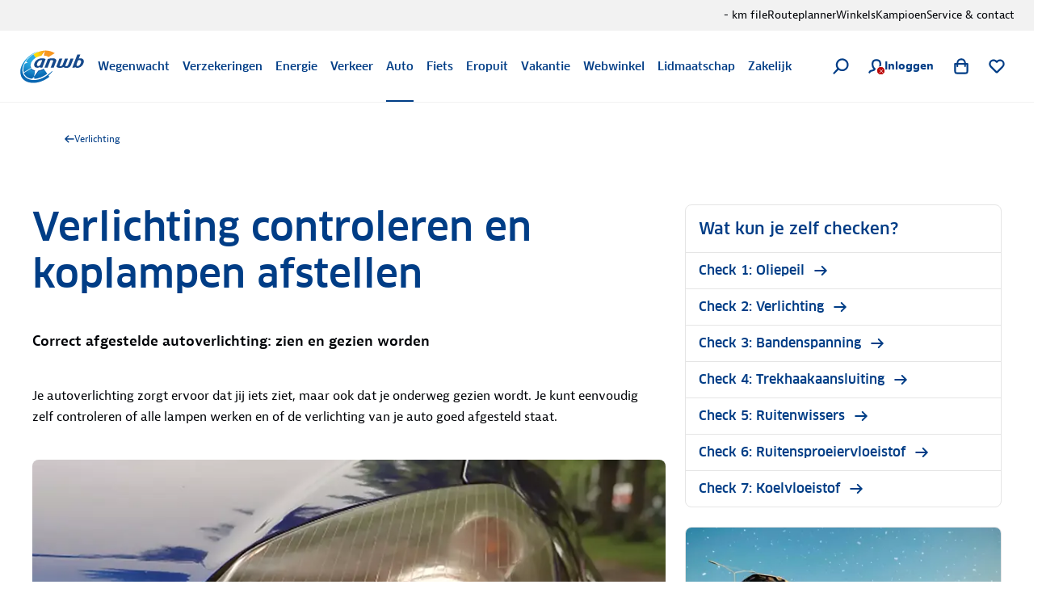

--- FILE ---
content_type: application/javascript; charset=UTF-8
request_url: https://www.anwb.nl/_next/static/chunks/8920.7811555c8df96d0f.js
body_size: 4784
content:
!function(){try{var e="undefined"!=typeof window?window:"undefined"!=typeof global?global:"undefined"!=typeof globalThis?globalThis:"undefined"!=typeof self?self:{},n=(new e.Error).stack;n&&(e._sentryDebugIds=e._sentryDebugIds||{},e._sentryDebugIds[n]="05b4c5ee-7291-4eac-a195-f315d34aa08d",e._sentryDebugIdIdentifier="sentry-dbid-05b4c5ee-7291-4eac-a195-f315d34aa08d")}catch(e){}}();"use strict";(self.webpackChunk_N_E=self.webpackChunk_N_E||[]).push([[8920],{70306:function(e,n,t){t.d(n,{F:function(){return s}});var i=t(6115),r=t(66568),a=i.Ry({contentType:i.i0("anwb:phonenumber"),description:i.Z_().nullable(),displayName:i.Z_(),documentType:i.i0("anwb:phonenumber"),label:i.Z_().nullable(),name:i.Z_(),number:i.Z_()}),s=i.Ry({address:r.F.nullable(),contentType:i.i0("anwb:contactdetails"),displayName:i.Z_(),email:i.Z_().nullable(),facebook:i.Z_().nullable(),mailingAddress:r.F.nullable(),name:i.Z_(),telephone:i.IX(a).nullable(),website:i.Z_().nullable(),whatsapp:a.nullable()})},29934:function(e,n,t){t.d(n,{F:function(){return s}});var i=t(6115),r=t(44592),a=i.Ry({contentType:i.i0("anwb:openinghours"),days:i.Z_(),description:i.Z_(),displayName:i.Z_(),documentType:i.i0("anwb:openinghours"),name:i.Z_(),times:i.Z_()}),s=i.Ry({contentType:i.i0("anwb:openinghoursspecification"),description:r.F.nullable(),displayName:i.Z_(),name:i.Z_(),openinghours:i.IX(a)})},62436:function(e,n,t){t.d(n,{r8:function(){return I},Ig:function(){return F}});var i=t(68913),r=t(31549),a=t(5224),s=t(85788),l=t(68009),o=t(44194),c=function(e){var n=e.houseNumber,t=e.houseNumberSuffix,i=e.street;return i.trim()?"".concat(i," ").concat(n).concat(void 0===t?"":t).trim():""};function u(e){var n=e.city,t=e.houseNumber,i=e.houseNumberSuffix,s=e.latitude,u=e.longitude,d=e.name,m=e.postalCode,p=e.street,h=(0,o.useMemo)(function(){if(!s||!u)return null;var e=new URL("https://www.anwb.nl/verkeer/routeplanner");return e.searchParams.set("street",p),e.searchParams.set("housenr",t),e.searchParams.set("zip",m),e.searchParams.set("city",n),e.searchParams.set("lat1",s.toString()),e.searchParams.set("lon1",u.toString()),e.toString()},[n,t,s,u,m,p]);return(0,r.jsxs)(a.R.Row,{children:[(0,r.jsx)(a.R.LabelTitle,{children:d}),(0,r.jsxs)(a.R.Text,{"data-test":"panel-contact-contact-address-street",children:[c({houseNumber:t,houseNumberSuffix:i,street:p}),(0,r.jsx)("br",{}),m," ",n]}),h&&(0,r.jsx)(l.ZP,{href:h,rel:"noopener",target:"_blank",children:"Route plannen"})]})}function d(e){var n=e.email;return(0,r.jsx)(a.R.Row,{children:(0,r.jsxs)(a.R.LabelTitle,{children:["Email"," ",(0,r.jsx)(l.ZP,{disableIcon:!0,href:"mailto:".concat(n),children:n})]})})}function m(e){var n=e.facebook;return(0,r.jsx)(a.R.Row,{icon:"social-facebook",children:(0,r.jsx)(l.ZP,{"data-test":"panel-contact-facebook-slat-link",disableIcon:!0,href:n,children:"Facebook"})})}var p=t(50777),h=t(85565);function f(e){var n=e.links;return(0,r.jsx)(r.Fragment,{children:n.map(function(e,n){return(0,r.jsxs)(o.Fragment,{children:[0!==n&&(0,r.jsx)(a.R.Divider,{}),(0,r.jsx)(a.R.Row,{children:(0,r.jsx)(h.dJ,(0,p._)((0,i._)({},e),{children:function(e){var n=e.href,t=e.text;return(0,r.jsx)(l.ZP,{href:n,children:t},"frequently-asked")}}))})]},"".concat(e.text,"-").concat(e.name))})})}function x(e){var n=e.city,t=e.houseNumber,i=e.houseNumberSuffix,s=e.name,l=e.postalCode,o=e.street;return(0,r.jsxs)(a.R.Row,{children:[(0,r.jsx)(a.R.LabelTitle,{children:s}),(0,r.jsxs)(a.R.Text,{children:[c({houseNumber:t,houseNumberSuffix:i,street:o}),(0,r.jsx)("br",{}),l," ",n]})]})}var b=t(44592),j=function(e){var n=e.days,t=e.description;return[n,e.times,t]};function g(e){var n=e.description,t=e.openinghours;return(0,r.jsxs)(a.R.Row,{children:[(0,r.jsx)(a.R.LabelTitle,{children:"Openingstijden"}),n&&(0,r.jsx)(a.R.Text,{children:(0,r.jsx)(b.V,(0,i._)({},n))}),!!t.length&&(0,r.jsx)(a.R.Table,{cells:t.map(j)})]})}var v=t(56488);function _(e){var n=e.description,t=e.isSingle,i=e.label,s=e.number;return(0,r.jsxs)(r.Fragment,{children:[(0,r.jsx)(a.R.LabelTitle,{"data-test":"panel-contact-telephone-slat-label-title",children:void 0!==t&&t?"Telefoonnummer":i}),(0,r.jsx)(l.ZP,{"data-test":"panel-contact-slat-telephone-number",href:"tel:".concat(s),children:s}),n&&(0,r.jsx)(a.R.SupportText,{"data-test":"panel-contact-telephone-description-text",children:n})]})}function Z(e){var n=e.items,t=(0,v._)(n),s=t[0],l=t.slice(1);return s?0===l.length?(0,r.jsx)(a.R.Row,{children:(0,r.jsx)(_,(0,p._)((0,i._)({},s),{isSingle:!0}))}):(0,r.jsx)(r.Fragment,{children:n.map(function(e,n){return(0,r.jsxs)(a.R.Row,{children:[0===n&&(0,r.jsx)(a.R.Subtitle,{"data-test":"panel-contact-telephone-slat-group-title",children:"Telefoonnummers"}),(0,r.jsx)(_,(0,i._)({},e))]},e.number)})}):null}function y(e){var n,t,i=e.description,s=e.number,o=null!==(t=null===(n=s.match(/\d+/g))||void 0===n?void 0:n.join(""))&&void 0!==t?t:"";return(0,r.jsxs)(a.R.Row,{icon:"social-whatsapp",children:[(0,r.jsxs)(a.R.LabelTitle,{children:["WhatsApp"," ",(0,r.jsx)(l.ZP,{"data-test":"panel-contact-whatsapp-slat-number",disableIcon:!0,href:"https://wa.me/".concat(o),children:s})]}),i&&(0,r.jsx)(a.R.SupportText,{children:i})]})}var w=t(6115),R=t(66568),T=t(70306),k=t(29934),F=w.Ry({address:R.F.nullable(),contactdetails:T.F.nullable(),contentType:w.i0("anwb:contactdocument"),displayName:w.Z_(),documentType:w.i0("anwb:contactdocument"),id:w.Z_(),links:w.IX(h.FB),localeString:w.Z_(),name:w.Z_(),openinghoursspecification:k.F.nullable(),title:w.Z_()});function I(e){var n=e.address,t=e.contactdetails,s=e.links,l=e.openinghoursspecification,o=e.title,c=null!=t?t:{},p=c.email,h=c.facebook,b=c.mailingAddress,j=c.telephone,v=c.whatsapp;return(0,r.jsxs)(a.R,{dataTest:"panel-contact",children:[(0,r.jsx)(a.R.Header,{title:o}),!!(null==j?void 0:j.length)&&(0,r.jsxs)(r.Fragment,{children:[(0,r.jsx)(a.R.Divider,{}),(0,r.jsx)(Z,{items:j})]}),p&&(0,r.jsxs)(r.Fragment,{children:[(0,r.jsx)(a.R.Divider,{}),(0,r.jsx)(d,{email:p})]}),v&&(0,r.jsxs)(r.Fragment,{children:[(0,r.jsx)(a.R.Divider,{}),(0,r.jsx)(y,(0,i._)({},v))]}),h&&(0,r.jsxs)(r.Fragment,{children:[(0,r.jsx)(a.R.Divider,{}),(0,r.jsx)(m,{facebook:h})]}),n&&(0,r.jsxs)(r.Fragment,{children:[(0,r.jsx)(a.R.Divider,{}),(0,r.jsx)(u,(0,i._)({},n))]}),b&&(0,r.jsxs)(r.Fragment,{children:[(0,r.jsx)(a.R.Divider,{}),(0,r.jsx)(x,(0,i._)({},b))]}),l&&(0,r.jsxs)(r.Fragment,{children:[(0,r.jsx)(a.R.Divider,{}),(0,r.jsx)(g,(0,i._)({},l))]}),!!s.length&&(0,r.jsxs)(r.Fragment,{children:[(0,r.jsx)(a.R.Divider,{}),(0,r.jsx)(f,{links:s})]})]})}(0,s.d)(I,F)},73337:function(e,n,t){t.d(n,{AT:function(){return u},Ig:function(){return c}});var i=t(31549),r=t(7498),a=t(77596),s=t(14234),l=t(85788),o=t(6115),c=o.Ry({content:o.Z_(),contentType:o.i0("anwb:tellerdocument"),displayName:o.Z_(),documentType:o.i0("anwb:tellerdocument"),icon:o.Z_().nullable(),id:o.Z_(),localeString:o.Z_(),name:o.Z_(),subTitle:o.Z_(),title:o.Z_(),value:o.Rx()});function u(e){var n=e.content,t=e.icon,l=e.subTitle,o=e.title,c=e.value;return(0,i.jsxs)(s.ZP,{dataTest:"panel-counter",children:[(0,i.jsx)(s.ZP.Header,{icon:t?(0,r.GF)(t):void 0,subTitle:l,title:o}),(0,i.jsxs)(s.ZP.Content,{children:[n,c?(0,i.jsx)(a.ZP,{value:c.toString()}):null]})]})}(0,l.d)(u,c)},52077:function(e,n,t){t.d(n,{e:function(){return c}});var i=t(31549),r=t(34064),a=t(50486),s=t(85788),l=t(85565),o=t(12491),c=(0,s.d)(function(e){var n=e.link,t=e.rating,s=e.ratings,o=(0,a.M)(),c=(0,l.aW)(o),u=n?c(n):void 0;return(0,i.jsx)(r.T,{value:t,variant:"multiple",children:u&&(0,i.jsxs)("a",{href:u,children:[s," reviews"]})})},o.I)},72133:function(e,n,t){t.d(n,{es:function(){return u.e},Ig:function(){return o.I},Dl:function(){return c}});var i=t(31549),r=t(14448),a=t(50486),s=t(85788),l=t(85565),o=t(12491);function c(e){var n=e.link,t=e.rating,s=e.ratings,o=e.subTitle,c=e.title,u=(0,a.M)(),d=(0,l.aW)(u);return(0,i.jsx)(r.Dl,{link:n?d(n):void 0,rating:t,ratings:s,subTitle:o,title:c})}(0,s.d)(c,o.I);var u=t(52077)},12491:function(e,n,t){t.d(n,{I:function(){return a}});var i=t(6115),r=t(85565),a=i.Ry({contentType:i.i0("anwb:panelreviewdocument"),displayName:i.Z_(),documentType:i.i0("anwb:panelreviewdocument"),id:i.Z_(),link:r.FB.nullable(),localeString:i.Z_(),name:i.Z_(),rating:i.Rx(),ratings:i.Rx(),subTitle:i.Z_(),title:i.Z_()})},96522:function(e,n,t){t.d(n,{Ig:function(){return y},LW:function(){return P}});var i=t(68913),r=t(50777),a=t(44194),s=t(31549),l=t(7498),o=t(3028),c=t(14234),u=t(58688),d=t(85788),m=t(49350),p=t(44592),h=t(43216),f=t(85565),x=t(61420),b=t(77159),j=t(79995),g=t(17695),v=function(e){var n=e.image,t=e.transformations,i=(0,b._)(null!=n?n:[],1)[0];if(i){var r=null!=t?t:g.YD;return new l.OW(i).addTransformations((0,j._)(r).concat((0,j._)(g.ZS))).addDefaultTransformation(g._r).propsWithSources}},_=t(6115),Z=t(8724),y=_.Ry({content:p.F,contentType:_.i0("anwb:promotiondocument"),displayName:_.Z_(),documentType:_.i0("anwb:promotiondocument"),id:_.Z_(),image:Z.F,linkpicker:f.FB,localeString:_.Z_(),name:_.Z_(),primaryCta:_.IX(m.FB),secondaryCta:h.FB.nullable(),sticker:x.FB.nullable(),subtitle:_.Z_(),usepanelloading:_.O7(),usps:_.IX(_.Z_()).nullable()}),w=t(41796),R=t(68009),T=t(7134),k=t(21105),F=t(7431),I=(0,F.ZP)(R.ZP).withConfig({componentId:"sc-c6bf5f24-0"})([""]),N=F.ZP.div.withConfig({componentId:"sc-c6bf5f24-1"})(["",""],function(e){var n=e.theme;return(0,F.iv)(["","{margin-top:",";}","{@media (min-width:","){& + ","{margin-left:",";}}}+ ","{margin-top:",";}"],w.qO,(0,k.Q)(n.spacing["200"]),T.t5,(0,k.Q)(n.viewportBreakpoint.md),T.t5,(0,k.Q)(n.spacing["200"]),I,(0,k.Q)(n.spacing["200"]))});function P(e){var n=e.content,t=e.image,d=e.linkpicker,b=e.primaryCta,j=e.secondaryCta,g=e.sticker,_=e.subtitle,Z=e.transformations,y=e.usps,w=(0,f.co)(d).href;return(0,s.jsxs)(c.ZP,{dataTest:"panel-promotion",href:w,isPromotional:!0,children:[(0,s.jsx)(c.ZP.Media,{image:v({image:t.image,transformations:Z})}),g&&(0,s.jsx)(c.ZP.Sticker,{children:(0,s.jsx)(x.My,(0,i._)({},g))}),(0,s.jsx)(c.ZP.Header,{icon:d.icon?(0,l.GF)(d.icon):void 0,subTitle:_,title:d.text}),(0,s.jsxs)(c.ZP.Content,{children:[(0,s.jsx)(u.Co,{as:"div",variant:"body-text",children:(0,s.jsx)(p.V,(0,i._)({},n))}),y&&(0,s.jsx)(o.Z,{items:y,variant:"checked"}),!!b.length&&(0,s.jsx)(N,{children:b.map(function(e){return(0,a.createElement)(m.zx,(0,r._)((0,i._)({},e),{key:e.name}))})}),j&&(0,s.jsx)(h.rU,(0,r._)((0,i._)({},j),{children:function(e){var n=e.href,t=e.text;return(0,s.jsx)(I,{href:n,children:t})}}))]})]})}(0,d.d)(P,y)},4684:function(e,n,t){t.r(n),t.d(n,{BrTrustpilot:function(){return c},DocumentDataSchema:function(){return r},Trustpilot:function(){return o}});var i=t(6115),r=i.Ry({contentType:i.i0("anwb:trustpilotdocument"),displayName:i.Z_(),documentType:i.i0("anwb:trustpilotdocument"),id:i.Z_(),localeString:i.Z_(),name:i.Z_(),trustpilotId:i.Z_(),trustpilotName:i.Z_()}),a=t(31549),s=t(83496),l=t.n(s);function o(e){var n=e.trustpilotId,t=e.trustpilotName;return(0,a.jsxs)(a.Fragment,{children:[(0,a.jsx)(l(),{async:!0,src:"//widget.trustpilot.com/bootstrap/v5/tp.widget.bootstrap.min.js",type:"text/javascript"}),(0,a.jsx)("div",{className:"trustpilot-widget","data-businessunit-id":n,"data-locale":"nl-NL","data-style-height":"150px","data-style-width":"100%","data-template-id":"53aa8807dec7e10d38f59f32",style:{visibility:"visible"},children:(0,a.jsx)("a",{href:"https://nl.trustpilot.com/review/anwb.nl/".concat(t),rel:"noopener",target:"_blank",children:(0,a.jsx)(a.Fragment,{})})})]})}var c=(0,t(85788).d)(o,r)}}]);

--- FILE ---
content_type: application/javascript; charset=UTF-8
request_url: https://www.anwb.nl/_next/static/chunks/2489.846fa89e418a8dee.js
body_size: 8273
content:
!function(){try{var n="undefined"!=typeof window?window:"undefined"!=typeof global?global:"undefined"!=typeof globalThis?globalThis:"undefined"!=typeof self?self:{},t=(new n.Error).stack;t&&(n._sentryDebugIds=n._sentryDebugIds||{},n._sentryDebugIds[t]="28eb2db9-9229-41b3-b64c-33134574183f",n._sentryDebugIdIdentifier="sentry-dbid-28eb2db9-9229-41b3-b64c-33134574183f")}catch(n){}}(),(self.webpackChunk_N_E=self.webpackChunk_N_E||[]).push([[2489],{21656:function(n,t,e){var i=e(62438),r=/^\s+/;n.exports=function(n){return n?n.slice(0,i(n)+1).replace(r,""):n}},62438:function(n){var t=/\s/;n.exports=function(n){for(var e=n.length;e--&&t.test(n.charAt(e)););return e}},77837:function(n,t,e){var i=e(93702),r=e(80231),o=e(29153),c=Math.max,a=Math.min;n.exports=function(n,t,e){var s,l,u,d,f,v,h=0,p=!1,g=!1,m=!0;if("function"!=typeof n)throw TypeError("Expected a function");function x(t){var e=s,i=l;return s=l=void 0,h=t,d=n.apply(i,e)}function b(n){var e=n-v,i=n-h;return void 0===v||e>=t||e<0||g&&i>=u}function w(){var n,e,i,o=r();if(b(o))return y(o);f=setTimeout(w,(n=o-v,e=o-h,i=t-n,g?a(i,u-e):i))}function y(n){return(f=void 0,m&&s)?x(n):(s=l=void 0,d)}function k(){var n,e=r(),i=b(e);if(s=arguments,l=this,v=e,i){if(void 0===f)return h=n=v,f=setTimeout(w,t),p?x(n):d;if(g)return clearTimeout(f),f=setTimeout(w,t),x(v)}return void 0===f&&(f=setTimeout(w,t)),d}return t=o(t)||0,i(e)&&(p=!!e.leading,u=(g="maxWait"in e)?c(o(e.maxWait)||0,t):u,m="trailing"in e?!!e.trailing:m),k.cancel=function(){void 0!==f&&clearTimeout(f),h=0,s=v=l=f=void 0},k.flush=function(){return void 0===f?d:y(r())},k}},93702:function(n){n.exports=function(n){var t=typeof n;return null!=n&&("object"==t||"function"==t)}},80231:function(n,t,e){var i=e(83250);n.exports=function(){return i.Date.now()}},14633:function(n,t,e){var i=e(77837),r=e(93702);n.exports=function(n,t,e){var o=!0,c=!0;if("function"!=typeof n)throw TypeError("Expected a function");return r(e)&&(o="leading"in e?!!e.leading:o,c="trailing"in e?!!e.trailing:c),i(n,t,{leading:o,maxWait:t,trailing:c})}},29153:function(n,t,e){var i=e(21656),r=e(93702),o=e(52624),c=0/0,a=/^[-+]0x[0-9a-f]+$/i,s=/^0b[01]+$/i,l=/^0o[0-7]+$/i,u=parseInt;n.exports=function(n){if("number"==typeof n)return n;if(o(n))return c;if(r(n)){var t="function"==typeof n.valueOf?n.valueOf():n;n=r(t)?t+"":t}if("string"!=typeof n)return 0===n?n:+n;n=i(n);var e=s.test(n);return e||l.test(n)?u(n.slice(2),e?2:8):a.test(n)?c:+n}},30419:function(n,t,e){"use strict";e.d(t,{ZP:function(){return l}});var i=e(68913),r=e(50777),o=e(55173),c=e(31549),a=e(44194),s=e(81692),l=(0,a.forwardRef)(function(n,t){var e=n.children,a=n.withConstrainedWidth,l=void 0!==a&&a,u=n.withOuterSpacing,d=n.variant,f=(0,o._)(n,["children","withConstrainedWidth","withOuterSpacing","variant"]);return(0,c.jsx)(s.jL,(0,r._)((0,i._)({$withConstrainedWidth:l,$variant:void 0===d?"transparent":d,ref:t},f),{children:(0,c.jsx)(s.R3,{$withConstrainedWidth:l,$withOuterSpacing:void 0!==u&&u,children:e})}))})},81692:function(n,t,e){"use strict";e.d(t,{R3:function(){return c},jL:function(){return o}});var i=e(7431),r=e(21105),o=i.ZP.div.withConfig({componentId:"sc-7d6add5-0"})(["",""],function(n){var t=n.theme,e=n.$withConstrainedWidth,o=n.$variant;return(0,i.iv)(["width:100%;@media (min-width:","){","}",""],(0,r.Q)(t.containerWidth.containerWidthMax),e&&(0,i.iv)(["display:flex;justify-content:center;"]),"featured"===o&&(0,i.iv)(["background-color:",";"],t.colors.extralight.bgSite))}),c=i.ZP.div.withConfig({componentId:"sc-7d6add5-1"})(["",""],function(n){var t=n.theme,e=n.$withConstrainedWidth,o=n.$withOuterSpacing;return(0,i.iv)(["flex:1;"," "," "," "," ",""],e&&(0,i.iv)(["max-width:",";"],(0,r.Q)(t.containerWidth.containerWidthMax)),!0===o&&(0,i.iv)(["margin:"," ",";@media (min-width:","){margin:"," ",";}@media (min-width:","){margin:"," ",";}"],(0,r.Q)(t.spacing["600"]),(0,r.Q)(t.spacing["300"]),(0,r.Q)(t.viewportBreakpoint.xs),(0,r.Q)(t.spacing["600"]),(0,r.Q)(t.spacing["400"]),(0,r.Q)(t.viewportBreakpoint.sm),(0,r.Q)(t.spacing["600"]),(0,r.Q)(t.spacing["500"])),"horizontal"===o&&(0,i.iv)(["margin:0 ",";@media (min-width:","){margin:0 ",";}@media (min-width:","){margin:0 ",";}"],(0,r.Q)(t.spacing["300"]),(0,r.Q)(t.viewportBreakpoint.xs),(0,r.Q)(t.spacing["400"]),(0,r.Q)(t.viewportBreakpoint.sm),(0,r.Q)(t.spacing["500"])),"vertical"===o&&(0,i.iv)(["margin:"," 0;"],(0,r.Q)(t.spacing["600"])),["top","right","bottom","left"].map(function(n){return o[n]&&(0,i.iv)(["margin-",":",";@media (min-width:","){margin-",":",";}@media (min-width:","){margin-",":",";}"],n,(0,r.Q)(t.spacing["right"===n||"left"===n?"300":"600"]),(0,r.Q)(t.viewportBreakpoint.xs),n,(0,r.Q)(t.spacing["right"===n||"left"===n?"400":"600"]),(0,r.Q)(t.viewportBreakpoint.sm),n,(0,r.Q)(t.spacing["right"===n||"left"===n?"500":"600"]))}))})},58082:function(n,t,e){"use strict";e.d(t,{r:function(){return u}});var i=e(68913),r=e(50777),o=e(55173),c=e(31549),a=e(44194),s=e(10136),l=e(88698),u=(0,a.forwardRef)(function(n,t){var e=n.children,a=n.href,u=n.sub,d=n.onClick,f=n.variant,v=n.icon,h=n.disableIcon,p=n.iconInverted,g=n.onMouseEnter,m=n.dataTest,x=void 0===m?"link":m,b=n.colorInverted,w=n.visualOnly,y=void 0!==w&&w,k=n.className,C=(0,o._)(n,["children","href","sub","onClick","variant","icon","disableIcon","iconInverted","onMouseEnter","dataTest","colorInverted","visualOnly","className"]),I=a?(0,s.V)({href:a}):{iconVariant:"arrow-right",isInternalLink:!0},j=I.iconVariant,O=I.isInternalLink,P=v||j;return(0,c.jsx)(l.Ji,{"data-test":x,className:k,children:(0,c.jsxs)(l.pv,(0,r._)((0,i._)({as:y?"span":"a",href:y?void 0:a,onClick:d,onMouseEnter:g,$iconInverted:p,$colorInverted:void 0!==b&&b},O?{}:{target:"_blank",rel:"noopener"},void 0===a?{role:"button",tabIndex:0,onKeyPress:function(n){return"Enter"===n.key&&d&&d(n)}}:{},C),{ref:t,children:[(0,c.jsxs)(l.Hx,{tagName:"span",variant:void 0===f?"button-link":f,dataTest:"".concat(x,"-text"),children:[e,!h&&!p&&(0,c.jsx)(l.xP,{variant:P,className:"PONCHO-link__icon",dataTest:"".concat(x,"-icon")})]}),!h&&p&&(0,c.jsx)(l.xP,{variant:P,className:"PONCHO-link__icon",dataTest:"".concat(x,"-icon")}),u&&(0,c.jsx)(l.HJ,{tagName:"small",className:"PONCHO-link__sub",dataTest:"".concat(x,"-sub-text"),children:u},"small")]}))})});t.Z=u},68009:function(n,t,e){"use strict";var i=e(58082);t.ZP=i.Z},88698:function(n,t,e){"use strict";e.d(t,{HJ:function(){return d},Hx:function(){return l},Ji:function(){return a},pv:function(){return s},xP:function(){return u}});var i=e(7431),r=e(56494),o=e(58688),c=e(21105),a=i.ZP.span.withConfig({componentId:"sc-8bbd52ef-0"})(["",""],function(n){var t=n.theme;return(0,i.iv)(["cursor:pointer;display:inline-block;margin-right:",";&:last-child{margin-right:0;}"],(0,c.Q)(t.spacing["400"]))}),s=i.ZP.a.withConfig({componentId:"sc-8bbd52ef-1"})(["",""],function(n){var t=n.theme,e=n.$iconInverted,r=n.$colorInverted;return(0,i.iv)(["display:grid;align-items:center;column-gap:",";text-decoration:none;"," &:hover{","{color:",";}","{color:",";transform:"," translateX(",");}}&:active{",",","{color:",";}}",""],(0,c.Q)(t.spacing["200"]),e?(0,i.iv)(["grid-template-areas:'link-icon link-text' '. link-subtext';","{align-self:start;transform:scaleX(-1) translateX(0);margin-left:0;}"],u):(0,i.iv)(["grid-template-areas:'link-text' 'link-subtext';"]),l,r?t.colors.medium.textButtonInverseHover:t.colors.highlight.textHover,u,r?t.colors.blanc.iconButton:t.colors.highlight.iconHover,e?"scaleX(-1) ":"",(0,c.Q)(3),l,u,r?t.colors.action.textButtonInverseActive:t.colors.action.textActive,r&&(0,i.iv)(["","{color:",";}","{color:",";}","{color:",";}"],l,t.colors.blanc.textButtonInverse,u,t.colors.blanc.iconButton,d,t.colors.blanc.textSupportInverse))}),l=(0,i.ZP)(o.Co).withConfig({componentId:"sc-8bbd52ef-2"})(["",""],function(n){var t=n.theme;return(0,i.iv)(["color:",";grid-area:link-text;"],t.colors.base.textLink)}),u=(0,i.ZP)(r.ZP).withConfig({componentId:"sc-8bbd52ef-3"})(["",""],function(n){var t=n.theme;return(0,i.iv)(["flex:0 0 auto;display:inline-block;color:",";transform:translateX(0);transition:transform 0.2s;margin-left:",";grid-area:link-icon;"],t.colors.highlight.iconInteractive,(0,c.Q)(t.spacing["200"]))}),d=(0,i.ZP)(o.Co).attrs({variant:"support-text"}).withConfig({componentId:"sc-8bbd52ef-4"})(["",""],function(n){var t=n.theme;return(0,i.iv)(["color:",";grid-area:link-subtext;"],t.colors.base.textSupport)})},26192:function(n,t,e){"use strict";e.d(t,{v:function(){return j}});var i=e(31549),r=e(44194),o=e(7431),c=e(30419),a=e(68009),s=e(84187),l=e(12248),u=e(68438),d=e(35734),f=function(n){var t=n.children,e=(0,u.oA)(),o=e.isOpen,a=e.focus,s=e.blur,l=(0,r.useRef)(null),f=(0,r.useRef)(void 0),v=function(){if(void 0!==f.current){var n=document.scrollingElement||document.documentElement;document.body.style.cssText=f.current.styles,n.style.scrollBehavior="auto",n.scrollTop=f.current.scrollTop,n.style.scrollBehavior=f.current.scrollBehavior,f.current=void 0}};return(0,r.useEffect)(function(){if(null!==l.current){if(o){var n=l.current.getBoundingClientRect(),t=window.innerHeight-n.y;l.current.style.maxHeight="".concat(t,"px");var e=document.scrollingElement||document.documentElement,i=e.scrollHeight>e.clientHeight;f.current={scrollTop:e.scrollTop,scrollBehavior:e.style.scrollBehavior,styles:document.body.style.cssText},document.body.style.cssText="; overflow-x: hidden; overflow-y: ".concat(i?"scroll":"hidden","; position: fixed; top: -").concat(f.current.scrollTop,"px; height: 100%; width: 100%;")}else l.current.style.maxHeight="none",v()}},[o]),(0,r.useEffect)(function(){var n=function(){s(!1)};return window.addEventListener("resize",n),function(){window.removeEventListener("resize",n)}},[s]),(0,i.jsxs)(i.Fragment,{children:[(0,i.jsx)(d.jW,{$isOpen:o}),(0,i.jsx)(d.EI,{ref:l,$isOpen:o,className:"PONCHO-sub-navigation-more-dropdown__items",onMouseEnter:a,onMouseLeave:function(){s()},children:(0,i.jsx)(c.ZP,{withConstrainedWidth:!0,withOuterSpacing:"horizontal",children:(0,i.jsx)(d.bK,{onClick:function(){v()},children:t})})})]})},v=e(83271),h=e(56494),p=function(n){var t=n.children,e=(0,u.oA)(),r=e.isOpen,o=e.toggle,c=e.focus,a=e.blur,s=(0,v.Z)("PONCHO-sub-navigation-more-dropdown",{"PONCHO-sub-navigation-more-dropdown--open":r});return(0,i.jsxs)(d.zJ,{type:"button",onClick:o,$isOpen:r,className:s,onMouseEnter:c,onMouseLeave:a,children:[t,(0,i.jsx)(h.ZP,{variant:"chevron-down"})]})},g=function(n){var t=n.children,e=n.className,r=n.percentage;return(0,i.jsx)(d.cI,{$percentage:void 0===r?0:r,className:e,children:t})},m=e(95142),x=e(77159),b=e(14633),w=e.n(b),y=e(41947),k=function(n,t){var e=y.Tn+y.i$;if(n.reduce(function(n,t,e){return n+t+(e>0?y.i$:0)},0)<=t)return n.length;var i=e,r=0;return n.forEach(function(n,e){i+=n,e>0&&(i+=y.i$),i<=t&&(r+=1)}),r},C=function(n,t,e){var i=(arguments.length>3&&void 0!==arguments[3]?arguments[3]:{callOnInit:!0}).callOnInit;(0,r.useEffect)(function(){return n.addEventListener(t,e),i&&e(),function(){n.removeEventListener(t,e)}},[n,t,e,i])},I=function(n){var t=n.containerRef,e=n.itemsRef,i=n.sideRef,c=(0,o.Fg)(),a=(0,r.useRef)(void 0),l=(0,x._)((0,r.useState)(-1),2),u=l[0],d=l[1];return C(window,"resize",(0,r.useMemo)(function(){return w()(function(){if("small"===(0,s.HO)(c))d(0);else if(null!==t.current&&null!==e.current){void 0===a.current&&(a.current=Array.from(e.current.children).map(function(n){return n.offsetWidth}));var n,r=t.current.offsetWidth-((n=null!==i.current?i.current.offsetWidth:0)>0?n+y.i$:0);d(k(a.current,r))}},300)},[t,e,i,c])),u},j=function(n){var t=n.children,e=n.moreText,l=n.moreTextMobile,v=n.callToActionButton,h=n.telephoneNumber,m=n.progress,x=(0,o.Fg)(),b=(0,s.HO)(x),w=(0,r.useRef)(null),y=(0,r.useRef)(null),k=(0,r.useRef)(null),C=I({itemsRef:y,containerRef:w,sideRef:k}),j=r.Children.count(t),O=-1===C,P=!O&&j>C,Q=0===C;return(0,i.jsxs)(u.x6,{children:[(0,i.jsx)(d.mp,{}),(0,i.jsxs)(d.Vj,{children:[(0,i.jsx)(c.ZP,{withConstrainedWidth:!0,withOuterSpacing:"horizontal",children:(0,i.jsxs)(d.jh,{className:"PONCHO-sub-navigation__inner",ref:w,children:[(0,i.jsxs)(d.JM,{$isCalculating:O,ref:y,children:[r.Children.toArray(t).slice(0,O?void 0:C),P&&(0,i.jsx)(p,{children:"small"===b?void 0===l?"Direct naar":l:void 0===e?"Meer":e})]}),(v||h)&&(0,i.jsxs)(d.XM,{ref:k,children:[v,h&&!Q&&(0,i.jsx)(d.ym,{href:"tel:".concat(h),disableIcon:!0,children:h})]})]})}),(0,i.jsx)(g,{percentage:m}),(0,i.jsxs)(f,{children:[r.Children.toArray(t).slice(C),h&&Q&&(0,i.jsx)(d.Gr,{children:(0,i.jsx)(a.ZP,{href:"tel:".concat(h),disableIcon:!0,children:h})})]})]})]})};j.Item=m.U,j.CallToAction=function(n){var t=n.label,e=n.href,r=n.color;return(0,i.jsx)(l.Z,{color:void 0===r?"secondary":r,href:e,dataTest:"cta-button",children:t})}},95142:function(n,t,e){"use strict";e.d(t,{U:function(){return c}});var i=e(31549),r=e(68438),o=e(35734),c=function(n){var t=n.href,e=n.children,c=n.onClick,a=(0,r.oA)().blur;return(0,i.jsx)(o.Gr,{href:t,onClick:function(n){c&&c(n),a()},children:(0,i.jsx)(o.gZ,{children:e})})}},41947:function(n,t,e){"use strict";e.d(t,{Ar:function(){return s},Jy:function(){return r},Tn:function(){return l},cZ:function(){return c},dz:function(){return o},i$:function(){return a},og:function(){return i}});var i=86,r=70,o=54,c=170,a=24,s=16,l=60},68438:function(n,t,e){"use strict";e.d(t,{oA:function(){return s},x6:function(){return a}});var i=e(77159),r=e(31549),o=e(44194),c=(0,o.createContext)({isOpen:!1,toggle:function(){},focus:function(){},blur:function(){}}),a=function(n){var t=n.children,e=(0,i._)((0,o.useState)(!1),2),a=e[0],s=e[1],l=(0,o.useRef)(null),u=function(){s(!1)};return(0,r.jsx)(c.Provider,{value:{isOpen:a,toggle:function(){s(function(n){return!n})},focus:function(){l.current&&(window.clearTimeout(l.current),l.current=null)},blur:function(){var n=!(arguments.length>0)||void 0===arguments[0]||arguments[0];l.current&&(window.clearTimeout(l.current),l.current=null),n?l.current=window.setTimeout(u,150):u()}},children:t})},s=function(){var n=(0,o.useContext)(c);if(null===n)throw Error("SubNavigationContextProvider not found");return n}},35734:function(n,t,e){"use strict";e.d(t,{EI:function(){return b},Gr:function(){return h},JM:function(){return f},Vj:function(){return u},XM:function(){return k},bK:function(){return w},cI:function(){return y},gZ:function(){return g},jW:function(){return x},jh:function(){return d},mp:function(){return l},ym:function(){return p},zJ:function(){return m}});var i=e(7431),r=e(84554),o=e(58688),c=e(21105),a=e(42940),s=e(41947),l=(0,i.vJ)(["",""],function(n){var t=n.theme;return(0,i.iv)(["html{scroll-behavior:smooth;}:target{scroll-margin-top:",";@media (min-width:","){scroll-margin-top:",";}}"],(0,c.Q)(s.Jy+Number(t.spacing[200])),(0,c.Q)(t.viewportBreakpoint.lg),(0,c.Q)(s.og+Number(t.spacing[200])))}),u=i.ZP.div.withConfig({componentId:"sc-86538f92-0"})(["",""],function(n){var t=n.theme;return(0,i.iv)(["position:sticky;top:0;z-index:",";background-color:",";backdrop-filter:blur(10px);border:solid ",";border-width:","px 0;transition:background-color ","ms cubic-bezier(",");&:hover{background-color:",";}"],t.zIndex.sticky,t.colors.blanc.bgSubNavigation,t.colors.light.divider,t.borderWidth[2],t.timing["300"],t.easings.default,t.colors.blanc.bgSubNavigationHover)}),d=i.ZP.div.withConfig({componentId:"sc-86538f92-1"})(["",""],function(n){var t=n.theme;return(0,i.iv)(["position:relative;display:flex;justify-content:space-between;align-items:center;height:",";gap:",";@media (min-width:","){height:",";}"],(0,c.Q)(s.Jy),(0,c.Q)(t.spacing[200]),(0,c.Q)(t.viewportBreakpoint.lg),(0,c.Q)(s.og))}),f=i.ZP.div.withConfig({componentId:"sc-86538f92-2"})(["",""],function(n){var t=n.$isCalculating;return(0,i.iv)(["display:flex;flex-flow:row nowrap;align-items:center;gap:",";height:100%;position:relative;visibility:hidden;",""],(0,c.Q)(s.i$),!t&&(0,i.iv)(["visibility:visible;"]))}),v=function(n){var t=n.theme;return(0,i.iv)(["display:flex;align-items:center;align-self:stretch;color:",";&:hover{color:",";}"],t.colors.base.textStickyNavigation,t.colors.base.textNavigationHover)},h=(0,i.ZP)(o.Co).attrs({variant:"button-link-xs",tagName:"a",className:"PONCHO-sub-navigation__item"}).withConfig({componentId:"sc-86538f92-3"})(["",""],v),p=(0,i.ZP)(h).attrs({variant:"button-link"}).withConfig({componentId:"sc-86538f92-4"})([""," ",""],v,function(n){var t=n.theme;return(0,i.iv)(["color:"," !important;"],t.colors.highlight.textHover)}),g=i.ZP.span.withConfig({componentId:"sc-86538f92-5"})(["",""],function(){return(0,i.iv)(["max-width:",";overflow:hidden;text-overflow:ellipsis;white-space:nowrap;"],(0,c.Q)(s.cZ))}),m=(0,i.ZP)(o.Co).attrs({variant:"button-link-xs",tagName:"button"}).withConfig({componentId:"sc-86538f92-6"})(["",""],function(n){var t=n.theme,e=n.$isOpen;return(0,i.iv)(["display:flex;flex-direction:row;align-items:center;gap:",";height:100%;background-color:transparent;border:none;border-radius:0;color:",";","{color:",";}padding:0;&:focus{color:",";","{color:",";}}&:hover{color:",";","{color:",";}}",""],(0,c.Q)(t.spacing[100]),t.colors.base.textStickyNavigation,r.qk,t.colors.highlight.iconButton,t.colors.base.textStickyNavigation,r.qk,t.colors.highlight.iconButton,t.colors.base.textNavigationHover,r.qk,t.colors.highlight.iconButtonHover,e&&(0,i.iv)(["","{transform:rotate(180deg);}"],r.qk))}),x=i.ZP.div.withConfig({componentId:"sc-86538f92-7"})(["",""],function(n){var t=n.theme,e=n.$isOpen;return(0,i.iv)(["position:absolute;left:0;top:",";display:none;width:",";height:",";background-color:",";pointer-events:none;@media (min-width:","){top:calc("," + ","px);}",""],(0,c.Q)(s.Jy),(0,a.T)(100,"dvw"),(0,a.T)(100,"dvh"),t.colors.base.overlayNavigation,(0,c.Q)(t.viewportBreakpoint.lg),(0,c.Q)(s.og),t.borderWidth[2],e&&(0,i.iv)(["display:block;"]))}),b=i.ZP.div.withConfig({componentId:"sc-86538f92-8"})(["",""],function(n){var t=n.theme,e=n.$isOpen;return(0,i.iv)(["position:absolute;left:0;right:0;background-color:",";display:none;overflow-y:auto;border-top:","px solid ",";@media (min-width:","){top:calc("," + ","px);border-top:none;}",""],t.colors.blanc.bgSubNavigationHover,t.borderWidth[1],t.colors.extralight.dividerList,(0,c.Q)(t.viewportBreakpoint.lg),(0,c.Q)(s.og),t.borderWidth[2],e&&(0,i.iv)(["display:block;"]))}),w=i.ZP.div.withConfig({componentId:"sc-86538f92-9"})(["",""],function(n){var t=n.theme;return(0,i.iv)(["display:flex;flex-direction:column;","{display:flex;align-items:center;height:",";&:not(:nth-of-type(1)){border-top:","px solid ",";}}","{max-width:100%;}"],h,(0,c.Q)(s.dz),t.borderWidth[1],t.colors.extralight.dividerList,g)}),y=i.ZP.div.withConfig({componentId:"sc-86538f92-10"})(["",""],function(n){var t=n.theme,e=n.$percentage;return(0,i.iv)(["position:absolute;bottom:-","px;height:","px;width:","%;border:","px solid ",";border-bottom-right-radius:","px;",""],4+Number(t.borderWidth["2"]),4,e,2,t.colors.highlight.fillProgressBar,30,e<=0&&(0,i.iv)(["display:none;"]))}),k=i.ZP.div.withConfig({componentId:"sc-86538f92-11"})(["",""],function(){return(0,i.iv)(["display:flex;flex-direction:row;align-items:center;flex:0 0 auto;gap:",";"],(0,c.Q)(s.Ar))})},58250:function(n,t,e){"use strict";e.d(t,{T:function(){return c}});var i=e(31549),r=e(7431),o=r.ZP.span.withConfig({componentId:"sc-ad583be8-0"})(["",""],function(){return(0,r.iv)(["position:absolute;width:1px;height:1px;padding:0;margin:-1px;overflow:hidden;clip:rect(0,0,0,0);white-space:nowrap;border-width:0;"])}),c=function(n){var t=n.children;return(0,i.jsx)(o,{children:t})}},10136:function(n,t,e){"use strict";e.d(t,{V:function(){return r},oL:function(){return i}});var i=function(n){return!(n.indexOf("http")>-1)&&0!==n.indexOf("www.")||-1!==n.indexOf(".anwb.nl")},r=function(n){var t=n.href,e=n.iconPosition,r=void 0===e?"after":e,c=i(t);return{iconVariant:c?o(t)?"document":"before"===r?"arrow-left":"arrow-right":"external-link",isIconInverted:"before"===r,isInternalLink:c}},o=function(n){var t,e=null===(t=n.split(".").pop())||void 0===t?void 0:t.toLowerCase();return!!e&&["pdf","doc","docx","ppt","pptx","xls","xlsx","txt","json","xml","blob"].includes(e)}}}]);

--- FILE ---
content_type: application/javascript; charset=UTF-8
request_url: https://www.anwb.nl/_next/static/chunks/1099-481937830e65a87d.js
body_size: 52808
content:
!function(){try{var e="undefined"!=typeof window?window:"undefined"!=typeof global?global:"undefined"!=typeof globalThis?globalThis:"undefined"!=typeof self?self:{},t=(new e.Error).stack;t&&(e._sentryDebugIds=e._sentryDebugIds||{},e._sentryDebugIds[t]="e0bf51da-f5a0-4625-a11d-30d6abfa3d63",e._sentryDebugIdIdentifier="sentry-dbid-e0bf51da-f5a0-4625-a11d-30d6abfa3d63")}catch(e){}}(),(self.webpackChunk_N_E=self.webpackChunk_N_E||[]).push([[1099],{47156:function(e,t,n){"use strict";function r(){return(r=Object.assign?Object.assign.bind():function(e){for(var t=1;t<arguments.length;t++){var n=arguments[t];for(var r in n)({}).hasOwnProperty.call(n,r)&&(e[r]=n[r])}return e}).apply(null,arguments)}n.d(t,{Z:function(){return r}})},79625:function(e){"use strict";var t={};function n(e){return Math.floor(Math.abs(e)+.5)*(e>=0?1:-1)}function r(e,t,r){var o=((e=n(e*r))-(t=n(t*r)))*2;o<0&&(o=-o-1);for(var i="";o>=32;)i+=String.fromCharCode((32|31&o)+63),o/=32;return i+String.fromCharCode((0|o)+63)}function o(e){for(var t=[],n=0;n<e.length;n++){var r=e[n].slice();t.push([r[1],r[0]])}return t}t.decode=function(e,t){for(var n,r,o=0,i=0,l=0,a=[],u=0,s=0,c=null,d=Math.pow(10,Number.isInteger(t)?t:5);o<e.length;){c=null,u=1,s=0;do s+=(31&(c=e.charCodeAt(o++)-63))*u,u*=32;while(c>=32);n=1&s?(-s-1)/2:s/2,u=1,s=0;do s+=(31&(c=e.charCodeAt(o++)-63))*u,u*=32;while(c>=32);r=1&s?(-s-1)/2:s/2,i+=n,l+=r,a.push([i/d,l/d])}return a},t.encode=function(e,t){if(!e.length)return"";for(var n=Math.pow(10,Number.isInteger(t)?t:5),o=r(e[0][0],0,n)+r(e[0][1],0,n),i=1;i<e.length;i++){var l=e[i],a=e[i-1];o+=r(l[0],a[0],n)+r(l[1],a[1],n)}return o},t.fromGeoJSON=function(e,n){if(e&&"Feature"===e.type&&(e=e.geometry),!e||"LineString"!==e.type)throw Error("Input must be a GeoJSON LineString");return t.encode(o(e.coordinates),n)},t.toGeoJSON=function(e,n){return{type:"LineString",coordinates:o(t.decode(e,n))}},e.exports&&(e.exports=t)},51258:function(e,t,n){"use strict";let r,o;n.d(t,{VY:function(){return nL},ck:function(){return nI},Uv:function(){return n_},fC:function(){return nD},xz:function(){return nT}});var i=n(47156),l=n(44194),a=n.t(l,2);function u(e,t,{checkForDefaultPrevented:n=!0}={}){return function(r){if(null==e||e(r),!1===n||!r.defaultPrevented)return null==t?void 0:t(r)}}function s(...e){return t=>e.forEach(e=>{"function"==typeof e?e(t):null!=e&&(e.current=t)})}function c(...e){return(0,l.useCallback)(s(...e),e)}function d(e,t=[]){let n=[],r=()=>{let t=n.map(e=>(0,l.createContext)(e));return function(n){let r=(null==n?void 0:n[e])||t;return(0,l.useMemo)(()=>({[`__scope${e}`]:{...n,[e]:r}}),[n,r])}};return r.scopeName=e,[function(t,r){let o=(0,l.createContext)(r),i=n.length;function a(t){let{scope:n,children:r,...a}=t,u=(null==n?void 0:n[e][i])||o,s=(0,l.useMemo)(()=>a,Object.values(a));return(0,l.createElement)(u.Provider,{value:s},r)}return n=[...n,r],a.displayName=t+"Provider",[a,function(n,a){let u=(null==a?void 0:a[e][i])||o,s=(0,l.useContext)(u);if(s)return s;if(void 0!==r)return r;throw Error(`\`${n}\` must be used within \`${t}\``)}]},function(...e){let t=e[0];if(1===e.length)return t;let n=()=>{let n=e.map(e=>({useScope:e(),scopeName:e.scopeName}));return function(e){let r=n.reduce((t,{useScope:n,scopeName:r})=>{let o=n(e)[`__scope${r}`];return{...t,...o}},{});return(0,l.useMemo)(()=>({[`__scope${t.scopeName}`]:r}),[r])}};return n.scopeName=t.scopeName,n}(r,...t)]}function f(e){let t=(0,l.useRef)(e);return(0,l.useEffect)(()=>{t.current=e}),(0,l.useMemo)(()=>(...e)=>{var n;return null===(n=t.current)||void 0===n?void 0:n.call(t,...e)},[])}function p({prop:e,defaultProp:t,onChange:n=()=>{}}){let[r,o]=function({defaultProp:e,onChange:t}){let n=(0,l.useState)(e),[r]=n,o=(0,l.useRef)(r),i=f(t);return(0,l.useEffect)(()=>{o.current!==r&&(i(r),o.current=r)},[r,o,i]),n}({defaultProp:t,onChange:n}),i=void 0!==e,a=i?e:r,u=f(n);return[a,(0,l.useCallback)(t=>{if(i){let n="function"==typeof t?t(e):t;n!==e&&u(n)}else o(t)},[i,e,o,u])]}var h=n(56321);let m=(0,l.forwardRef)((e,t)=>{let{children:n,...r}=e,o=l.Children.toArray(n),a=o.find(y);if(a){let e=a.props.children,n=o.map(t=>t!==a?t:l.Children.count(e)>1?l.Children.only(null):(0,l.isValidElement)(e)?e.props.children:null);return(0,l.createElement)(g,(0,i.Z)({},r,{ref:t}),(0,l.isValidElement)(e)?(0,l.cloneElement)(e,void 0,n):null)}return(0,l.createElement)(g,(0,i.Z)({},r,{ref:t}),n)});m.displayName="Slot";let g=(0,l.forwardRef)((e,t)=>{let{children:n,...r}=e;return(0,l.isValidElement)(n)?(0,l.cloneElement)(n,{...function(e,t){let n={...t};for(let r in t){let o=e[r],i=t[r];/^on[A-Z]/.test(r)?n[r]=(...e)=>{null==i||i(...e),null==o||o(...e)}:"style"===r?n[r]={...o,...i}:"className"===r&&(n[r]=[o,i].filter(Boolean).join(" "))}return{...e,...n}}(r,n.props),ref:s(t,n.ref)}):l.Children.count(n)>1?l.Children.only(null):null});g.displayName="SlotClone";let v=({children:e})=>(0,l.createElement)(l.Fragment,null,e);function y(e){return(0,l.isValidElement)(e)&&e.type===v}let w=["a","button","div","h2","h3","img","li","nav","ol","p","span","svg","ul"].reduce((e,t)=>{let n=(0,l.forwardRef)((e,n)=>{let{asChild:r,...o}=e,a=r?m:t;return(0,l.useEffect)(()=>{window[Symbol.for("radix-ui")]=!0},[]),(0,l.createElement)(a,(0,i.Z)({},o,{ref:n}))});return n.displayName=`Primitive.${t}`,{...e,[t]:n}},{});function b(e,t){e&&(0,h.flushSync)(()=>e.dispatchEvent(t))}function E(e){let t=e+"CollectionProvider",[n,r]=d(t),[o,i]=n(t,{collectionRef:{current:null},itemMap:new Map}),a=e+"CollectionSlot",u=l.forwardRef((e,t)=>{let{scope:n,children:r}=e,o=c(t,i(a,n).collectionRef);return l.createElement(m,{ref:o},r)}),s=e+"CollectionItemSlot",f="data-radix-collection-item";return[{Provider:e=>{let{scope:t,children:n}=e,r=l.useRef(null),i=l.useRef(new Map).current;return l.createElement(o,{scope:t,itemMap:i,collectionRef:r},n)},Slot:u,ItemSlot:l.forwardRef((e,t)=>{let{scope:n,children:r,...o}=e,a=l.useRef(null),u=c(t,a),d=i(s,n);return l.useEffect(()=>(d.itemMap.set(a,{ref:a,...o}),()=>void d.itemMap.delete(a))),l.createElement(m,{[f]:"",ref:u},r)})},function(t){let n=i(e+"CollectionConsumer",t);return l.useCallback(()=>{let e=n.collectionRef.current;if(!e)return[];let t=Array.from(e.querySelectorAll(`[${f}]`));return Array.from(n.itemMap.values()).sort((e,n)=>t.indexOf(e.ref.current)-t.indexOf(n.ref.current))},[n.collectionRef,n.itemMap])},r]}let x=(0,l.createContext)(void 0);function S(e){let t=(0,l.useContext)(x);return e||t||"ltr"}let C="dismissableLayer.update",O=(0,l.createContext)({layers:new Set,layersWithOutsidePointerEventsDisabled:new Set,branches:new Set}),A=(0,l.forwardRef)((e,t)=>{let{disableOutsidePointerEvents:n=!1,onEscapeKeyDown:o,onPointerDownOutside:a,onFocusOutside:s,onInteractOutside:d,onDismiss:p,...h}=e,m=(0,l.useContext)(O),[g,v]=(0,l.useState)(null),[,y]=(0,l.useState)({}),b=c(t,e=>v(e)),E=Array.from(m.layers),[x]=[...m.layersWithOutsidePointerEventsDisabled].slice(-1),S=E.indexOf(x),A=g?E.indexOf(g):-1,P=m.layersWithOutsidePointerEventsDisabled.size>0,k=A>=S,D=function(e){let t=f(e),n=(0,l.useRef)(!1),r=(0,l.useRef)(()=>{});return(0,l.useEffect)(()=>{let e=e=>{if(e.target&&!n.current){let n={originalEvent:e};function o(){M("dismissableLayer.pointerDownOutside",t,n,{discrete:!0})}"touch"===e.pointerType?(document.removeEventListener("click",r.current),r.current=o,document.addEventListener("click",r.current,{once:!0})):o()}n.current=!1},o=window.setTimeout(()=>{document.addEventListener("pointerdown",e)},0);return()=>{window.clearTimeout(o),document.removeEventListener("pointerdown",e),document.removeEventListener("click",r.current)}},[t]),{onPointerDownCapture:()=>n.current=!0}}(e=>{let t=e.target,n=[...m.branches].some(e=>e.contains(t));!k||n||(null==a||a(e),null==d||d(e),e.defaultPrevented||null==p||p())}),T=function(e){let t=f(e),n=(0,l.useRef)(!1);return(0,l.useEffect)(()=>{let e=e=>{e.target&&!n.current&&M("dismissableLayer.focusOutside",t,{originalEvent:e},{discrete:!1})};return document.addEventListener("focusin",e),()=>document.removeEventListener("focusin",e)},[t]),{onFocusCapture:()=>n.current=!0,onBlurCapture:()=>n.current=!1}}(e=>{let t=e.target;[...m.branches].some(e=>e.contains(t))||(null==s||s(e),null==d||d(e),e.defaultPrevented||null==p||p())});return function(e){let t=f(e);(0,l.useEffect)(()=>{let e=e=>{"Escape"===e.key&&t(e)};return document.addEventListener("keydown",e),()=>document.removeEventListener("keydown",e)},[t])}(e=>{A!==m.layers.size-1||(null==o||o(e),!e.defaultPrevented&&p&&(e.preventDefault(),p()))}),(0,l.useEffect)(()=>{if(g)return n&&(0===m.layersWithOutsidePointerEventsDisabled.size&&(r=document.body.style.pointerEvents,document.body.style.pointerEvents="none"),m.layersWithOutsidePointerEventsDisabled.add(g)),m.layers.add(g),R(),()=>{n&&1===m.layersWithOutsidePointerEventsDisabled.size&&(document.body.style.pointerEvents=r)}},[g,n,m]),(0,l.useEffect)(()=>()=>{g&&(m.layers.delete(g),m.layersWithOutsidePointerEventsDisabled.delete(g),R())},[g,m]),(0,l.useEffect)(()=>{let e=()=>y({});return document.addEventListener(C,e),()=>document.removeEventListener(C,e)},[]),(0,l.createElement)(w.div,(0,i.Z)({},h,{ref:b,style:{pointerEvents:P?k?"auto":"none":void 0,...e.style},onFocusCapture:u(e.onFocusCapture,T.onFocusCapture),onBlurCapture:u(e.onBlurCapture,T.onBlurCapture),onPointerDownCapture:u(e.onPointerDownCapture,D.onPointerDownCapture)}))});function R(){let e=new CustomEvent(C);document.dispatchEvent(e)}function M(e,t,n,{discrete:r}){let o=n.originalEvent.target,i=new CustomEvent(e,{bubbles:!1,cancelable:!0,detail:n});t&&o.addEventListener(e,t,{once:!0}),r?b(o,i):o.dispatchEvent(i)}let P=0;function k(){let e=document.createElement("span");return e.setAttribute("data-radix-focus-guard",""),e.tabIndex=0,e.style.cssText="outline: none; opacity: 0; position: fixed; pointer-events: none",e}let D="focusScope.autoFocusOnMount",T="focusScope.autoFocusOnUnmount",_={bubbles:!1,cancelable:!0},L=(0,l.forwardRef)((e,t)=>{let{loop:n=!1,trapped:r=!1,onMountAutoFocus:o,onUnmountAutoFocus:a,...u}=e,[s,d]=(0,l.useState)(null),p=f(o),h=f(a),m=(0,l.useRef)(null),g=c(t,e=>d(e)),v=(0,l.useRef)({paused:!1,pause(){this.paused=!0},resume(){this.paused=!1}}).current;(0,l.useEffect)(()=>{if(r){function e(e){if(v.paused||!s)return;let t=e.target;s.contains(t)?m.current=t:F(m.current,{select:!0})}function t(e){v.paused||!s||s.contains(e.relatedTarget)||F(m.current,{select:!0})}return document.addEventListener("focusin",e),document.addEventListener("focusout",t),()=>{document.removeEventListener("focusin",e),document.removeEventListener("focusout",t)}}},[r,s,v.paused]),(0,l.useEffect)(()=>{if(s){q.add(v);let e=document.activeElement;if(!s.contains(e)){let t=new CustomEvent(D,_);s.addEventListener(D,p),s.dispatchEvent(t),t.defaultPrevented||(function(e,{select:t=!1}={}){let n=document.activeElement;for(let r of e)if(F(r,{select:t}),document.activeElement!==n)return}(I(s).filter(e=>"A"!==e.tagName),{select:!0}),document.activeElement===e&&F(s))}return()=>{s.removeEventListener(D,p),setTimeout(()=>{let t=new CustomEvent(T,_);s.addEventListener(T,h),s.dispatchEvent(t),t.defaultPrevented||F(null!=e?e:document.body,{select:!0}),s.removeEventListener(T,h),q.remove(v)},0)}}},[s,p,h,v]);let y=(0,l.useCallback)(e=>{if(!n&&!r||v.paused)return;let t="Tab"===e.key&&!e.altKey&&!e.ctrlKey&&!e.metaKey,o=document.activeElement;if(t&&o){let t=e.currentTarget,[r,i]=function(e){let t=I(e);return[N(t,e),N(t.reverse(),e)]}(t);r&&i?e.shiftKey||o!==i?e.shiftKey&&o===r&&(e.preventDefault(),n&&F(i,{select:!0})):(e.preventDefault(),n&&F(r,{select:!0})):o===t&&e.preventDefault()}},[n,r,v.paused]);return(0,l.createElement)(w.div,(0,i.Z)({tabIndex:-1},u,{ref:g,onKeyDown:y}))});function I(e){let t=[],n=document.createTreeWalker(e,NodeFilter.SHOW_ELEMENT,{acceptNode:e=>{let t="INPUT"===e.tagName&&"hidden"===e.type;return e.disabled||e.hidden||t?NodeFilter.FILTER_SKIP:e.tabIndex>=0?NodeFilter.FILTER_ACCEPT:NodeFilter.FILTER_SKIP}});for(;n.nextNode();)t.push(n.currentNode);return t}function N(e,t){for(let n of e)if(!function(e,{upTo:t}){if("hidden"===getComputedStyle(e).visibility)return!0;for(;e&&(void 0===t||e!==t);){if("none"===getComputedStyle(e).display)return!0;e=e.parentElement}return!1}(n,{upTo:t}))return n}function F(e,{select:t=!1}={}){if(e&&e.focus){var n;let r=document.activeElement;e.focus({preventScroll:!0}),e!==r&&(n=e)instanceof HTMLInputElement&&"select"in n&&t&&e.select()}}let q=(o=[],{add(e){let t=o[0];e!==t&&(null==t||t.pause()),(o=j(o,e)).unshift(e)},remove(e){var t;null===(t=(o=j(o,e))[0])||void 0===t||t.resume()}});function j(e,t){let n=[...e],r=n.indexOf(t);return -1!==r&&n.splice(r,1),n}let $=(null==globalThis?void 0:globalThis.document)?l.useLayoutEffect:()=>{},Z=a["useId".toString()]||(()=>void 0),U=0;function z(e){let[t,n]=l.useState(Z());return $(()=>{e||n(e=>null!=e?e:String(U++))},[e]),e||(t?`radix-${t}`:"")}function H(e){return e.split("-")[0]}function W(e){return e.split("-")[1]}function B(e){return["top","bottom"].includes(H(e))?"x":"y"}function V(e){return"y"===e?"height":"width"}function Y(e,t,n){let r,{reference:o,floating:i}=e,l=o.x+o.width/2-i.width/2,a=o.y+o.height/2-i.height/2,u=B(t),s=V(u),c=o[s]/2-i[s]/2,d="x"===u;switch(H(t)){case"top":r={x:l,y:o.y-i.height};break;case"bottom":r={x:l,y:o.y+o.height};break;case"right":r={x:o.x+o.width,y:a};break;case"left":r={x:o.x-i.width,y:a};break;default:r={x:o.x,y:o.y}}switch(W(t)){case"start":r[u]-=c*(n&&d?-1:1);break;case"end":r[u]+=c*(n&&d?-1:1)}return r}let K=async(e,t,n)=>{let{placement:r="bottom",strategy:o="absolute",middleware:i=[],platform:l}=n,a=await (null==l.isRTL?void 0:l.isRTL(t)),u=await l.getElementRects({reference:e,floating:t,strategy:o}),{x:s,y:c}=Y(u,r,a),d=r,f={},p=0;for(let n=0;n<i.length;n++){let{name:h,fn:m}=i[n],{x:g,y:v,data:y,reset:w}=await m({x:s,y:c,initialPlacement:r,placement:d,strategy:o,middlewareData:f,rects:u,platform:l,elements:{reference:e,floating:t}});s=null!=g?g:s,c=null!=v?v:c,f={...f,[h]:{...f[h],...y}},w&&p<=50&&(p++,"object"==typeof w&&(w.placement&&(d=w.placement),w.rects&&(u=!0===w.rects?await l.getElementRects({reference:e,floating:t,strategy:o}):w.rects),{x:s,y:c}=Y(u,d,a)),n=-1)}return{x:s,y:c,placement:d,strategy:o,middlewareData:f}};function G(e){return"number"!=typeof e?{top:0,right:0,bottom:0,left:0,...e}:{top:e,right:e,bottom:e,left:e}}function X(e){return{...e,top:e.y,left:e.x,right:e.x+e.width,bottom:e.y+e.height}}async function J(e,t){var n;void 0===t&&(t={});let{x:r,y:o,platform:i,rects:l,elements:a,strategy:u}=e,{boundary:s="clippingAncestors",rootBoundary:c="viewport",elementContext:d="floating",altBoundary:f=!1,padding:p=0}=t,h=G(p),m=a[f?"floating"===d?"reference":"floating":d],g=X(await i.getClippingRect({element:null==(n=await (null==i.isElement?void 0:i.isElement(m)))||n?m:m.contextElement||await (null==i.getDocumentElement?void 0:i.getDocumentElement(a.floating)),boundary:s,rootBoundary:c,strategy:u})),v=X(i.convertOffsetParentRelativeRectToViewportRelativeRect?await i.convertOffsetParentRelativeRectToViewportRelativeRect({rect:"floating"===d?{...l.floating,x:r,y:o}:l.reference,offsetParent:await (null==i.getOffsetParent?void 0:i.getOffsetParent(a.floating)),strategy:u}):l[d]);return{top:g.top-v.top+h.top,bottom:v.bottom-g.bottom+h.bottom,left:g.left-v.left+h.left,right:v.right-g.right+h.right}}let Q=Math.min,ee=Math.max,et=e=>({name:"arrow",options:e,async fn(t){let{element:n,padding:r=0}=null!=e?e:{},{x:o,y:i,placement:l,rects:a,platform:u}=t;if(null==n)return{};let s=G(r),c={x:o,y:i},d=B(l),f=W(l),p=V(d),h=await u.getDimensions(n),m="y"===d?"top":"left",g="y"===d?"bottom":"right",v=a.reference[p]+a.reference[d]-c[d]-a.floating[p],y=c[d]-a.reference[d],w=await (null==u.getOffsetParent?void 0:u.getOffsetParent(n)),b=w?"y"===d?w.clientHeight||0:w.clientWidth||0:0;0===b&&(b=a.floating[p]);let E=s[m],x=b-h[p]-s[g],S=b/2-h[p]/2+(v/2-y/2),C=ee(E,Q(S,x)),O=("start"===f?s[m]:s[g])>0&&S!==C&&a.reference[p]<=a.floating[p];return{[d]:c[d]-(O?S<E?E-S:x-S:0),data:{[d]:C,centerOffset:S-C}}}}),en={left:"right",right:"left",bottom:"top",top:"bottom"};function er(e){return e.replace(/left|right|bottom|top/g,e=>en[e])}let eo={start:"end",end:"start"};function ei(e){return e.replace(/start|end/g,e=>eo[e])}let el=["top","right","bottom","left"];function ea(e,t){return{top:e.top-t.height,right:e.right-t.width,bottom:e.bottom-t.height,left:e.left-t.width}}function eu(e){return el.some(t=>e[t]>=0)}el.reduce((e,t)=>e.concat(t,t+"-start",t+"-end"),[]);let es=function(e){let{strategy:t="referenceHidden",...n}=void 0===e?{}:e;return{name:"hide",async fn(e){let{rects:r}=e;switch(t){case"referenceHidden":{let t=ea(await J(e,{...n,elementContext:"reference"}),r.reference);return{data:{referenceHiddenOffsets:t,referenceHidden:eu(t)}}}case"escaped":{let t=ea(await J(e,{...n,altBoundary:!0}),r.floating);return{data:{escapedOffsets:t,escaped:eu(t)}}}default:return{}}}}};function ec(e){return"x"===e?"y":"x"}function ed(e){return e&&e.document&&e.location&&e.alert&&e.setInterval}function ef(e){if(null==e)return window;if(!ed(e)){let t=e.ownerDocument;return t&&t.defaultView||window}return e}function ep(e){return ef(e).getComputedStyle(e)}function eh(e){return ed(e)?"":e?(e.nodeName||"").toLowerCase():""}function em(){let e=navigator.userAgentData;return null!=e&&e.brands?e.brands.map(e=>e.brand+"/"+e.version).join(" "):navigator.userAgent}function eg(e){return e instanceof ef(e).HTMLElement}function ev(e){return e instanceof ef(e).Element}function ey(e){return"undefined"!=typeof ShadowRoot&&(e instanceof ef(e).ShadowRoot||e instanceof ShadowRoot)}function ew(e){let{overflow:t,overflowX:n,overflowY:r}=ep(e);return/auto|scroll|overlay|hidden/.test(t+r+n)}function eb(e){let t=/firefox/i.test(em()),n=ep(e);return"none"!==n.transform||"none"!==n.perspective||"paint"===n.contain||["transform","perspective"].includes(n.willChange)||t&&"filter"===n.willChange||t&&!!n.filter&&"none"!==n.filter}function eE(){return!/^((?!chrome|android).)*safari/i.test(em())}let ex=Math.min,eS=Math.max,eC=Math.round;function eO(e,t,n){var r,o,i,l;void 0===t&&(t=!1),void 0===n&&(n=!1);let a=e.getBoundingClientRect(),u=1,s=1;t&&eg(e)&&(u=e.offsetWidth>0&&eC(a.width)/e.offsetWidth||1,s=e.offsetHeight>0&&eC(a.height)/e.offsetHeight||1);let c=ev(e)?ef(e):window,d=!eE()&&n,f=(a.left+(d&&null!=(r=null==(o=c.visualViewport)?void 0:o.offsetLeft)?r:0))/u,p=(a.top+(d&&null!=(i=null==(l=c.visualViewport)?void 0:l.offsetTop)?i:0))/s,h=a.width/u,m=a.height/s;return{width:h,height:m,top:p,right:f+h,bottom:p+m,left:f,x:f,y:p}}function eA(e){return((e instanceof ef(e).Node?e.ownerDocument:e.document)||window.document).documentElement}function eR(e){return ev(e)?{scrollLeft:e.scrollLeft,scrollTop:e.scrollTop}:{scrollLeft:e.pageXOffset,scrollTop:e.pageYOffset}}function eM(e){return eO(eA(e)).left+eR(e).scrollLeft}function eP(e){return"html"===eh(e)?e:e.assignedSlot||e.parentNode||(ey(e)?e.host:null)||eA(e)}function ek(e){return eg(e)&&"fixed"!==getComputedStyle(e).position?e.offsetParent:null}function eD(e){let t=ef(e),n=ek(e);for(;n&&["table","td","th"].includes(eh(n))&&"static"===getComputedStyle(n).position;)n=ek(n);return n&&("html"===eh(n)||"body"===eh(n)&&"static"===getComputedStyle(n).position&&!eb(n))?t:n||function(e){let t=eP(e);for(ey(t)&&(t=t.host);eg(t)&&!["html","body"].includes(eh(t));){if(eb(t))return t;t=t.parentNode}return null}(e)||t}function eT(e){if(eg(e))return{width:e.offsetWidth,height:e.offsetHeight};let t=eO(e);return{width:t.width,height:t.height}}function e_(e,t){var n;void 0===t&&(t=[]);let r=function e(t){let n=eP(t);return["html","body","#document"].includes(eh(n))?t.ownerDocument.body:eg(n)&&ew(n)?n:e(n)}(e),o=r===(null==(n=e.ownerDocument)?void 0:n.body),i=ef(r),l=o?[i].concat(i.visualViewport||[],ew(r)?r:[]):r,a=t.concat(l);return o?a:a.concat(e_(l))}function eL(e,t,n){return"viewport"===t?X(function(e,t){let n=ef(e),r=eA(e),o=n.visualViewport,i=r.clientWidth,l=r.clientHeight,a=0,u=0;if(o){i=o.width,l=o.height;let e=eE();(e||!e&&"fixed"===t)&&(a=o.offsetLeft,u=o.offsetTop)}return{width:i,height:l,x:a,y:u}}(e,n)):ev(t)?function(e,t){let n=eO(e,!1,"fixed"===t),r=n.top+e.clientTop,o=n.left+e.clientLeft;return{top:r,left:o,x:o,y:r,right:o+e.clientWidth,bottom:r+e.clientHeight,width:e.clientWidth,height:e.clientHeight}}(t,n):X(function(e){var t;let n=eA(e),r=eR(e),o=null==(t=e.ownerDocument)?void 0:t.body,i=eS(n.scrollWidth,n.clientWidth,o?o.scrollWidth:0,o?o.clientWidth:0),l=eS(n.scrollHeight,n.clientHeight,o?o.scrollHeight:0,o?o.clientHeight:0),a=-r.scrollLeft+eM(e),u=-r.scrollTop;return"rtl"===ep(o||n).direction&&(a+=eS(n.clientWidth,o?o.clientWidth:0)-i),{width:i,height:l,x:a,y:u}}(eA(e)))}let eI={getClippingRect:function(e){let{element:t,boundary:n,rootBoundary:r,strategy:o}=e,i=[..."clippingAncestors"===n?function(e){let t=e_(e),n=["absolute","fixed"].includes(ep(e).position)&&eg(e)?eD(e):e;return ev(n)?t.filter(e=>ev(e)&&function(e,t){let n=null==t.getRootNode?void 0:t.getRootNode();if(e.contains(t))return!0;if(n&&ey(n)){let n=t;do{if(n&&e===n)return!0;n=n.parentNode||n.host}while(n)}return!1}(e,n)&&"body"!==eh(e)):[]}(t):[].concat(n),r],l=i[0],a=i.reduce((e,n)=>{let r=eL(t,n,o);return e.top=eS(r.top,e.top),e.right=ex(r.right,e.right),e.bottom=ex(r.bottom,e.bottom),e.left=eS(r.left,e.left),e},eL(t,l,o));return{width:a.right-a.left,height:a.bottom-a.top,x:a.left,y:a.top}},convertOffsetParentRelativeRectToViewportRelativeRect:function(e){let{rect:t,offsetParent:n,strategy:r}=e,o=eg(n),i=eA(n);if(n===i)return t;let l={scrollLeft:0,scrollTop:0},a={x:0,y:0};if((o||!o&&"fixed"!==r)&&(("body"!==eh(n)||ew(i))&&(l=eR(n)),eg(n))){let e=eO(n,!0);a.x=e.x+n.clientLeft,a.y=e.y+n.clientTop}return{...t,x:t.x-l.scrollLeft+a.x,y:t.y-l.scrollTop+a.y}},isElement:ev,getDimensions:eT,getOffsetParent:eD,getDocumentElement:eA,getElementRects:e=>{let{reference:t,floating:n,strategy:r}=e;return{reference:function(e,t,n){let r=eg(t),o=eA(t),i=eO(e,r&&function(e){let t=eO(e);return eC(t.width)!==e.offsetWidth||eC(t.height)!==e.offsetHeight}(t),"fixed"===n),l={scrollLeft:0,scrollTop:0},a={x:0,y:0};if(r||!r&&"fixed"!==n){if(("body"!==eh(t)||ew(o))&&(l=eR(t)),eg(t)){let e=eO(t,!0);a.x=e.x+t.clientLeft,a.y=e.y+t.clientTop}else o&&(a.x=eM(o))}return{x:i.left+l.scrollLeft-a.x,y:i.top+l.scrollTop-a.y,width:i.width,height:i.height}}(t,eD(n),r),floating:{...eT(n),x:0,y:0}}},getClientRects:e=>Array.from(e.getClientRects()),isRTL:e=>"rtl"===ep(e).direction};function eN(e,t,n,r){void 0===r&&(r={});let{ancestorScroll:o=!0,ancestorResize:i=!0,elementResize:l=!0,animationFrame:a=!1}=r,u=o&&!a,s=i&&!a,c=u||s?[...ev(e)?e_(e):[],...e_(t)]:[];c.forEach(e=>{u&&e.addEventListener("scroll",n,{passive:!0}),s&&e.addEventListener("resize",n)});let d,f=null;if(l){let r=!0;f=new ResizeObserver(()=>{r||n(),r=!1}),ev(e)&&!a&&f.observe(e),f.observe(t)}let p=a?eO(e):null;return a&&function t(){let r=eO(e);p&&(r.x!==p.x||r.y!==p.y||r.width!==p.width||r.height!==p.height)&&n(),p=r,d=requestAnimationFrame(t)}(),n(),()=>{var e;c.forEach(e=>{u&&e.removeEventListener("scroll",n),s&&e.removeEventListener("resize",n)}),null==(e=f)||e.disconnect(),f=null,a&&cancelAnimationFrame(d)}}let eF=(e,t,n)=>K(e,t,{platform:eI,...n});var eq="undefined"!=typeof document?l.useLayoutEffect:l.useEffect;let ej=e=>{let{element:t,padding:n}=e;return{name:"arrow",options:e,fn(e){if(Object.prototype.hasOwnProperty.call(t,"current")){if(null!=t.current)return et({element:t.current,padding:n}).fn(e)}else if(t)return et({element:t,padding:n}).fn(e);return{}}}},e$=(0,l.forwardRef)((e,t)=>{let{children:n,width:r=10,height:o=5,...a}=e;return(0,l.createElement)(w.svg,(0,i.Z)({},a,{ref:t,width:r,height:o,viewBox:"0 0 30 10",preserveAspectRatio:"none"}),e.asChild?n:(0,l.createElement)("polygon",{points:"0,0 30,0 15,10"}))}),eZ="Popper",[eU,ez]=d(eZ),[eH,eW]=eU(eZ),eB=(0,l.forwardRef)((e,t)=>{let{__scopePopper:n,virtualRef:r,...o}=e,a=eW("PopperAnchor",n),u=(0,l.useRef)(null),s=c(t,u);return(0,l.useEffect)(()=>{a.onAnchorChange((null==r?void 0:r.current)||u.current)}),r?null:(0,l.createElement)(w.div,(0,i.Z)({},o,{ref:s}))}),eV="PopperContent",[eY,eK]=eU(eV),[eG,eX]=eU(eV,{hasParent:!1,positionUpdateFns:new Set}),eJ=(0,l.forwardRef)((e,t)=>{var n,r,o,i,a,u,s,d,f,p,m,g;let{__scopePopper:v,side:y="bottom",sideOffset:b=0,align:E="center",alignOffset:x=0,arrowPadding:S=0,collisionBoundary:C=[],collisionPadding:O=0,sticky:A="partial",hideWhenDetached:R=!1,avoidCollisions:M=!0,...P}=e,k=eW(eV,v),[D,T]=(0,l.useState)(null),_=c(t,e=>T(e)),[L,I]=(0,l.useState)(null),N=function(e){let[t,n]=(0,l.useState)(void 0);return $(()=>{if(e){n({width:e.offsetWidth,height:e.offsetHeight});let t=new ResizeObserver(t=>{let r,o;if(!Array.isArray(t)||!t.length)return;let i=t[0];if("borderBoxSize"in i){let e=i.borderBoxSize,t=Array.isArray(e)?e[0]:e;r=t.inlineSize,o=t.blockSize}else r=e.offsetWidth,o=e.offsetHeight;n({width:r,height:o})});return t.observe(e,{box:"border-box"}),()=>t.unobserve(e)}n(void 0)},[e]),t}(L),F=null!==(n=null==N?void 0:N.width)&&void 0!==n?n:0,q=null!==(r=null==N?void 0:N.height)&&void 0!==r?r:0,j="number"==typeof O?O:{top:0,right:0,bottom:0,left:0,...O},Z=Array.isArray(C)?C:[C],U=Z.length>0,z={padding:j,boundary:Z.filter(e2),altBoundary:U},{reference:Y,floating:K,strategy:G,x:X,y:et,placement:en,middlewareData:eo,update:el}=function(e){let{middleware:t,placement:n="bottom",strategy:r="absolute",whileElementsMounted:o}=void 0===e?{}:e,i=l.useRef(null),a=l.useRef(null),u=function(e){let t=l.useRef(e);return eq(()=>{t.current=e}),t}(o),s=l.useRef(null),[c,d]=l.useState({x:null,y:null,strategy:r,placement:n,middlewareData:{}}),[f,p]=l.useState(t);!function e(t,n){let r,o,i;if(t===n)return!0;if(typeof t!=typeof n)return!1;if("function"==typeof t&&t.toString()===n.toString())return!0;if(t&&n&&"object"==typeof t){if(Array.isArray(t)){if((r=t.length)!=n.length)return!1;for(o=r;0!=o--;)if(!e(t[o],n[o]))return!1;return!0}if((r=(i=Object.keys(t)).length)!==Object.keys(n).length)return!1;for(o=r;0!=o--;)if(!Object.prototype.hasOwnProperty.call(n,i[o]))return!1;for(o=r;0!=o--;){let r=i[o];if(("_owner"!==r||!t.$$typeof)&&!e(t[r],n[r]))return!1}return!0}return t!=t&&n!=n}(null==f?void 0:f.map(e=>{let{options:t}=e;return t}),null==t?void 0:t.map(e=>{let{options:t}=e;return t}))&&p(t);let m=l.useCallback(()=>{i.current&&a.current&&eF(i.current,a.current,{middleware:f,placement:n,strategy:r}).then(e=>{g.current&&h.flushSync(()=>{d(e)})})},[f,n,r]);eq(()=>{g.current&&m()},[m]);let g=l.useRef(!1);eq(()=>(g.current=!0,()=>{g.current=!1}),[]);let v=l.useCallback(()=>{if("function"==typeof s.current&&(s.current(),s.current=null),i.current&&a.current){if(u.current){let e=u.current(i.current,a.current,m);s.current=e}else m()}},[m,u]),y=l.useCallback(e=>{i.current=e,v()},[v]),w=l.useCallback(e=>{a.current=e,v()},[v]),b=l.useMemo(()=>({reference:i,floating:a}),[]);return l.useMemo(()=>({...c,update:m,refs:b,reference:y,floating:w}),[c,m,b,y,w])}({strategy:"fixed",placement:y+("center"!==E?"-"+E:""),whileElementsMounted:eN,middleware:[{name:"offset",options:f={mainAxis:b+q,alignmentAxis:x},async fn(e){let{x:t,y:n}=e,r=await async function(e,t){let{placement:n,platform:r,elements:o}=e,i=await (null==r.isRTL?void 0:r.isRTL(o.floating)),l=H(n),a=W(n),u="x"===B(n),s=["left","top"].includes(l)?-1:1,c=i&&u?-1:1,d="function"==typeof t?t(e):t,{mainAxis:f,crossAxis:p,alignmentAxis:h}="number"==typeof d?{mainAxis:d,crossAxis:0,alignmentAxis:null}:{mainAxis:0,crossAxis:0,alignmentAxis:null,...d};return a&&"number"==typeof h&&(p="end"===a?-1*h:h),u?{x:p*c,y:f*s}:{x:f*s,y:p*c}}(e,f);return{x:t+r.x,y:n+r.y,data:r}}},M?{name:"shift",options:m={mainAxis:!0,crossAxis:!1,limiter:"partial"===A?(void 0===p&&(p={}),{options:p,fn(e){let{x:t,y:n,placement:r,rects:o,middlewareData:i}=e,{offset:l=0,mainAxis:a=!0,crossAxis:u=!0}=p,s={x:t,y:n},c=B(r),d=ec(c),f=s[c],h=s[d],m="function"==typeof l?l({...o,placement:r}):l,g="number"==typeof m?{mainAxis:m,crossAxis:0}:{mainAxis:0,crossAxis:0,...m};if(a){let e="y"===c?"height":"width",t=o.reference[c]-o.floating[e]+g.mainAxis,n=o.reference[c]+o.reference[e]-g.mainAxis;f<t?f=t:f>n&&(f=n)}if(u){var v,y,w,b;let e="y"===c?"width":"height",t=["top","left"].includes(H(r)),n=o.reference[d]-o.floating[e]+(t&&null!=(v=null==(y=i.offset)?void 0:y[d])?v:0)+(t?0:g.crossAxis),l=o.reference[d]+o.reference[e]+(t?0:null!=(w=null==(b=i.offset)?void 0:b[d])?w:0)-(t?g.crossAxis:0);h<n?h=n:h>l&&(h=l)}return{[c]:f,[d]:h}}}):void 0,...z},async fn(e){let{x:t,y:n,placement:r}=e,{mainAxis:o=!0,crossAxis:i=!1,limiter:l={fn:e=>{let{x:t,y:n}=e;return{x:t,y:n}}},...a}=m,u={x:t,y:n},s=await J(e,a),c=B(H(r)),d=ec(c),f=u[c],p=u[d];if(o){let e="y"===c?"bottom":"right";f=ee(f+s["y"===c?"top":"left"],Q(f,f-s[e]))}if(i){let e="y"===d?"bottom":"right";p=ee(p+s["y"===d?"top":"left"],Q(p,p-s[e]))}let h=l.fn({...e,[c]:f,[d]:p});return{...h,data:{x:h.x-t,y:h.y-n}}}}:void 0,L?ej({element:L,padding:S}):void 0,M?{name:"flip",options:g={...z},async fn(e){var t,n,r,o;let{placement:i,middlewareData:l,rects:a,initialPlacement:u,platform:s,elements:c}=e,{mainAxis:d=!0,crossAxis:f=!0,fallbackPlacements:p,fallbackStrategy:h="bestFit",flipAlignment:m=!0,...v}=g,y=H(i),w=p||(y!==u&&m?function(e){let t=er(e);return[ei(e),t,ei(t)]}(u):[er(u)]),b=[u,...w],E=await J(e,v),x=[],S=(null==(t=l.flip)?void 0:t.overflows)||[];if(d&&x.push(E[y]),f){let{main:e,cross:t}=function(e,t,n){void 0===n&&(n=!1);let r=W(e),o=B(e),i=V(o),l="x"===o?r===(n?"end":"start")?"right":"left":"start"===r?"bottom":"top";return t.reference[i]>t.floating[i]&&(l=er(l)),{main:l,cross:er(l)}}(i,a,await (null==s.isRTL?void 0:s.isRTL(c.floating)));x.push(E[e],E[t])}if(S=[...S,{placement:i,overflows:x}],!x.every(e=>e<=0)){let e=(null!=(n=null==(r=l.flip)?void 0:r.index)?n:0)+1,t=b[e];if(t)return{data:{index:e,overflows:S},reset:{placement:t}};let a="bottom";switch(h){case"bestFit":{let e=null==(o=S.map(e=>[e,e.overflows.filter(e=>e>0).reduce((e,t)=>e+t,0)]).sort((e,t)=>e[1]-t[1])[0])?void 0:o[0].placement;e&&(a=e);break}case"initialPlacement":a=u}if(i!==a)return{reset:{placement:a}}}return{}}}:void 0,e3({arrowWidth:F,arrowHeight:q}),R?es({strategy:"referenceHidden"}):void 0].filter(e1)});$(()=>{Y(k.anchor)},[Y,k.anchor]);let ea=null!==X&&null!==et,[eu,ed]=e5(en),ef=null===(o=eo.arrow)||void 0===o?void 0:o.x,ep=null===(i=eo.arrow)||void 0===i?void 0:i.y,eh=(null===(a=eo.arrow)||void 0===a?void 0:a.centerOffset)!==0,[em,eg]=(0,l.useState)();$(()=>{D&&eg(window.getComputedStyle(D).zIndex)},[D]);let{hasParent:ev,positionUpdateFns:ey}=eX(eV,v),ew=!ev;(0,l.useLayoutEffect)(()=>{if(!ew)return ey.add(el),()=>{ey.delete(el)}},[ew,ey,el]),(0,l.useLayoutEffect)(()=>{ew&&ea&&Array.from(ey).reverse().forEach(e=>requestAnimationFrame(e))},[ew,ea,ey]);let eb={"data-side":eu,"data-align":ed,...P,ref:_,style:{...P.style,animation:ea?void 0:"none",opacity:null!==(u=eo.hide)&&void 0!==u&&u.referenceHidden?0:void 0}};return(0,l.createElement)("div",{ref:K,"data-radix-popper-content-wrapper":"",style:{position:G,left:0,top:0,transform:ea?`translate3d(${Math.round(X)}px, ${Math.round(et)}px, 0)`:"translate3d(0, -200%, 0)",minWidth:"max-content",zIndex:em,"--radix-popper-transform-origin":[null===(s=eo.transformOrigin)||void 0===s?void 0:s.x,null===(d=eo.transformOrigin)||void 0===d?void 0:d.y].join(" ")}},(0,l.createElement)(eY,{scope:v,placedSide:eu,onArrowChange:I,arrowX:ef,arrowY:ep,shouldHideArrow:eh},ew?(0,l.createElement)(eG,{scope:v,hasParent:!0,positionUpdateFns:ey},(0,l.createElement)(w.div,eb)):(0,l.createElement)(w.div,eb)))}),eQ={top:"bottom",right:"left",bottom:"top",left:"right"},e0=(0,l.forwardRef)(function(e,t){let{__scopePopper:n,...r}=e,o=eK("PopperArrow",n),a=eQ[o.placedSide];return(0,l.createElement)("span",{ref:o.onArrowChange,style:{position:"absolute",left:o.arrowX,top:o.arrowY,[a]:0,transformOrigin:{top:"",right:"0 0",bottom:"center 0",left:"100% 0"}[o.placedSide],transform:{top:"translateY(100%)",right:"translateY(50%) rotate(90deg) translateX(-50%)",bottom:"rotate(180deg)",left:"translateY(50%) rotate(-90deg) translateX(50%)"}[o.placedSide],visibility:o.shouldHideArrow?"hidden":void 0}},(0,l.createElement)(e$,(0,i.Z)({},r,{ref:t,style:{...r.style,display:"block"}})))});function e1(e){return void 0!==e}function e2(e){return null!==e}let e3=e=>({name:"transformOrigin",options:e,fn(t){var n,r,o,i,l;let{placement:a,rects:u,middlewareData:s}=t,c=(null===(n=s.arrow)||void 0===n?void 0:n.centerOffset)!==0,d=c?0:e.arrowWidth,f=c?0:e.arrowHeight,[p,h]=e5(a),m={start:"0%",center:"50%",end:"100%"}[h],g=(null!==(r=null===(o=s.arrow)||void 0===o?void 0:o.x)&&void 0!==r?r:0)+d/2,v=(null!==(i=null===(l=s.arrow)||void 0===l?void 0:l.y)&&void 0!==i?i:0)+f/2,y="",w="";return"bottom"===p?(y=c?m:`${g}px`,w=`${-f}px`):"top"===p?(y=c?m:`${g}px`,w=`${u.floating.height+f}px`):"right"===p?(y=`${-f}px`,w=c?m:`${v}px`):"left"===p&&(y=`${u.floating.width+f}px`,w=c?m:`${v}px`),{data:{x:y,y:w}}}});function e5(e){let[t,n="center"]=e.split("-");return[t,n]}let e4=e=>{let{__scopePopper:t,children:n}=e,[r,o]=(0,l.useState)(null);return(0,l.createElement)(eH,{scope:t,anchor:r,onAnchorChange:o},n)},e6=(0,l.forwardRef)((e,t)=>{var n;let{container:r=null==globalThis?void 0:null===(n=globalThis.document)||void 0===n?void 0:n.body,...o}=e;return r?h.createPortal((0,l.createElement)(w.div,(0,i.Z)({},o,{ref:t})),r):null}),e7=e=>{let{present:t,children:n}=e,r=function(e){var t,n;let[r,o]=(0,l.useState)(),i=(0,l.useRef)({}),a=(0,l.useRef)(e),u=(0,l.useRef)("none"),[s,c]=(t=e?"mounted":"unmounted",n={mounted:{UNMOUNT:"unmounted",ANIMATION_OUT:"unmountSuspended"},unmountSuspended:{MOUNT:"mounted",ANIMATION_END:"unmounted"},unmounted:{MOUNT:"mounted"}},(0,l.useReducer)((e,t)=>{let r=n[e][t];return null!=r?r:e},t));return(0,l.useEffect)(()=>{let e=e9(i.current);u.current="mounted"===s?e:"none"},[s]),$(()=>{let t=i.current,n=a.current;if(n!==e){let r=u.current,o=e9(t);e?c("MOUNT"):"none"===o||(null==t?void 0:t.display)==="none"?c("UNMOUNT"):n&&r!==o?c("ANIMATION_OUT"):c("UNMOUNT"),a.current=e}},[e,c]),$(()=>{if(r){let e=e=>{let t=e9(i.current).includes(e.animationName);e.target===r&&t&&(0,h.flushSync)(()=>c("ANIMATION_END"))},t=e=>{e.target===r&&(u.current=e9(i.current))};return r.addEventListener("animationstart",t),r.addEventListener("animationcancel",e),r.addEventListener("animationend",e),()=>{r.removeEventListener("animationstart",t),r.removeEventListener("animationcancel",e),r.removeEventListener("animationend",e)}}c("ANIMATION_END")},[r,c]),{isPresent:["mounted","unmountSuspended"].includes(s),ref:(0,l.useCallback)(e=>{e&&(i.current=getComputedStyle(e)),o(e)},[])}}(t),o="function"==typeof n?n({present:r.isPresent}):l.Children.only(n),i=c(r.ref,o.ref);return"function"==typeof n||r.isPresent?(0,l.cloneElement)(o,{ref:i}):null};function e9(e){return(null==e?void 0:e.animationName)||"none"}e7.displayName="Presence";let e8="rovingFocusGroup.onEntryFocus",te={bubbles:!1,cancelable:!0},tt="RovingFocusGroup",[tn,tr,to]=E(tt),[ti,tl]=d(tt,[to]),[ta,tu]=ti(tt),ts=(0,l.forwardRef)((e,t)=>(0,l.createElement)(tn.Provider,{scope:e.__scopeRovingFocusGroup},(0,l.createElement)(tn.Slot,{scope:e.__scopeRovingFocusGroup},(0,l.createElement)(tc,(0,i.Z)({},e,{ref:t}))))),tc=(0,l.forwardRef)((e,t)=>{let{__scopeRovingFocusGroup:n,orientation:r,loop:o=!1,dir:a,currentTabStopId:s,defaultCurrentTabStopId:d,onCurrentTabStopIdChange:h,onEntryFocus:m,...g}=e,v=(0,l.useRef)(null),y=c(t,v),b=S(a),[E=null,x]=p({prop:s,defaultProp:d,onChange:h}),[C,O]=(0,l.useState)(!1),A=f(m),R=tr(n),M=(0,l.useRef)(!1);return(0,l.useEffect)(()=>{let e=v.current;if(e)return e.addEventListener(e8,A),()=>e.removeEventListener(e8,A)},[A]),(0,l.createElement)(ta,{scope:n,orientation:r,dir:b,loop:o,currentTabStopId:E,onItemFocus:(0,l.useCallback)(e=>x(e),[x]),onItemShiftTab:(0,l.useCallback)(()=>O(!0),[])},(0,l.createElement)(w.div,(0,i.Z)({tabIndex:C?-1:0,"data-orientation":r},g,{ref:y,style:{outline:"none",...e.style},onMouseDown:u(e.onMouseDown,()=>{M.current=!0}),onFocus:u(e.onFocus,e=>{let t=!M.current;if(e.target===e.currentTarget&&t&&!C){let t=new CustomEvent(e8,te);if(e.currentTarget.dispatchEvent(t),!t.defaultPrevented){let e=R().filter(e=>e.focusable);tp([e.find(e=>e.active),e.find(e=>e.id===E),...e].filter(Boolean).map(e=>e.ref.current))}}M.current=!1}),onBlur:u(e.onBlur,()=>O(!1))})))}),td=(0,l.forwardRef)((e,t)=>{let{__scopeRovingFocusGroup:n,focusable:r=!0,active:o=!1,...a}=e,s=z(),c=tu("RovingFocusGroupItem",n),d=c.currentTabStopId===s,f=tr(n);return(0,l.createElement)(tn.ItemSlot,{scope:n,id:s,focusable:r,active:o},(0,l.createElement)(w.span,(0,i.Z)({tabIndex:d?0:-1,"data-orientation":c.orientation},a,{ref:t,onMouseDown:u(e.onMouseDown,e=>{r?c.onItemFocus(s):e.preventDefault()}),onFocus:u(e.onFocus,()=>c.onItemFocus(s)),onKeyDown:u(e.onKeyDown,e=>{if("Tab"===e.key&&e.shiftKey){c.onItemShiftTab();return}if(e.target!==e.currentTarget)return;let t=function(e,t,n){var r;let o=(r=e.key,"rtl"!==n?r:"ArrowLeft"===r?"ArrowRight":"ArrowRight"===r?"ArrowLeft":r);if(!("vertical"===t&&["ArrowLeft","ArrowRight"].includes(o))&&!("horizontal"===t&&["ArrowUp","ArrowDown"].includes(o)))return tf[o]}(e,c.orientation,c.dir);if(void 0!==t){e.preventDefault();let o=f().filter(e=>e.focusable).map(e=>e.ref.current);if("last"===t)o.reverse();else if("prev"===t||"next"===t){var n,r;"prev"===t&&o.reverse();let i=o.indexOf(e.currentTarget);o=c.loop?(n=o,r=i+1,n.map((e,t)=>n[(r+t)%n.length])):o.slice(i+1)}setTimeout(()=>tp(o))}})})))}),tf={ArrowLeft:"prev",ArrowUp:"prev",ArrowRight:"next",ArrowDown:"next",PageUp:"first",Home:"first",PageDown:"last",End:"last"};function tp(e){let t=document.activeElement;for(let n of e)if(n===t||(n.focus(),document.activeElement!==t))return}var th=n(75782),tm=n(66388),tg=n(37794),tv=n(33100),ty=(0,n(22298)._)(),tw=function(){},tb=l.forwardRef(function(e,t){var n=l.useRef(null),r=l.useState({onScrollCapture:tw,onWheelCapture:tw,onTouchMoveCapture:tw}),o=r[0],i=r[1],a=e.forwardProps,u=e.children,s=e.className,c=e.removeScrollBar,d=e.enabled,f=e.shards,p=e.sideCar,h=e.noIsolation,m=e.inert,g=e.allowPinchZoom,v=e.as,y=(0,tm._T)(e,["forwardProps","children","className","removeScrollBar","enabled","shards","sideCar","noIsolation","inert","allowPinchZoom","as"]),w=(0,tv.q)([n,t]),b=(0,tm.pi)((0,tm.pi)({},y),o);return l.createElement(l.Fragment,null,d&&l.createElement(p,{sideCar:ty,removeScrollBar:c,shards:f,noIsolation:h,inert:m,setCallbacks:i,allowPinchZoom:!!g,lockRef:n}),a?l.cloneElement(l.Children.only(u),(0,tm.pi)((0,tm.pi)({},b),{ref:w})):l.createElement(void 0===v?"div":v,(0,tm.pi)({},b,{className:s,ref:w}),u))});tb.defaultProps={enabled:!0,removeScrollBar:!0,inert:!1},tb.classNames={fullWidth:tg.zi,zeroRight:tg.pF};var tE=n(63602),tx=n(24998),tS=n(58450),tC=!1;if("undefined"!=typeof window)try{var tO=Object.defineProperty({},"passive",{get:function(){return tC=!0,!0}});window.addEventListener("test",tO,tO),window.removeEventListener("test",tO,tO)}catch(e){tC=!1}var tA=!!tC&&{passive:!1},tR=function(e){var t=window.getComputedStyle(e);return"hidden"!==t.overflowY&&!(t.overflowY===t.overflowX&&"visible"===t.overflowY)},tM=function(e){var t=window.getComputedStyle(e);return"hidden"!==t.overflowX&&!(t.overflowY===t.overflowX&&"visible"===t.overflowX)},tP=function(e,t){var n=t;do{if("undefined"!=typeof ShadowRoot&&n instanceof ShadowRoot&&(n=n.host),tk(e,n)){var r=tD(e,n);if(r[1]>r[2])return!0}n=n.parentNode}while(n&&n!==document.body);return!1},tk=function(e,t){return"v"===e?tR(t):tM(t)},tD=function(e,t){return"v"===e?[t.scrollTop,t.scrollHeight,t.clientHeight]:[t.scrollLeft,t.scrollWidth,t.clientWidth]},tT=function(e,t,n,r,o){var i,l=(i=window.getComputedStyle(t).direction,"h"===e&&"rtl"===i?-1:1),a=l*r,u=n.target,s=t.contains(u),c=!1,d=a>0,f=0,p=0;do{var h=tD(e,u),m=h[0],g=h[1]-h[2]-l*m;(m||g)&&tk(e,u)&&(f+=g,p+=m),u=u.parentNode}while(!s&&u!==document.body||s&&(t.contains(u)||t===u));return d&&(o&&0===f||!o&&a>f)?c=!0:!d&&(o&&0===p||!o&&-a>p)&&(c=!0),c},t_=function(e){return"changedTouches"in e?[e.changedTouches[0].clientX,e.changedTouches[0].clientY]:[0,0]},tL=function(e){return[e.deltaX,e.deltaY]},tI=function(e){return e&&"current"in e?e.current:e},tN=0,tF=[],tq=(0,tE.L)(ty,function(e){var t=l.useRef([]),n=l.useRef([0,0]),r=l.useRef(),o=l.useState(tN++)[0],i=l.useState(function(){return(0,tS.Ws)()})[0],a=l.useRef(e);l.useEffect(function(){a.current=e},[e]),l.useEffect(function(){if(e.inert){document.body.classList.add("block-interactivity-".concat(o));var t=(0,tm.ev)([e.lockRef.current],(e.shards||[]).map(tI),!0).filter(Boolean);return t.forEach(function(e){return e.classList.add("allow-interactivity-".concat(o))}),function(){document.body.classList.remove("block-interactivity-".concat(o)),t.forEach(function(e){return e.classList.remove("allow-interactivity-".concat(o))})}}},[e.inert,e.lockRef.current,e.shards]);var u=l.useCallback(function(e,t){if("touches"in e&&2===e.touches.length)return!a.current.allowPinchZoom;var o,i=t_(e),l=n.current,u="deltaX"in e?e.deltaX:l[0]-i[0],s="deltaY"in e?e.deltaY:l[1]-i[1],c=e.target,d=Math.abs(u)>Math.abs(s)?"h":"v";if("touches"in e&&"h"===d&&"range"===c.type)return!1;var f=tP(d,c);if(!f)return!0;if(f?o=d:(o="v"===d?"h":"v",f=tP(d,c)),!f)return!1;if(!r.current&&"changedTouches"in e&&(u||s)&&(r.current=o),!o)return!0;var p=r.current||o;return tT(p,t,e,"h"===p?u:s,!0)},[]),s=l.useCallback(function(e){if(tF.length&&tF[tF.length-1]===i){var n="deltaY"in e?tL(e):t_(e),r=t.current.filter(function(t){var r;return t.name===e.type&&t.target===e.target&&(r=t.delta)[0]===n[0]&&r[1]===n[1]})[0];if(r&&r.should){e.preventDefault();return}if(!r){var o=(a.current.shards||[]).map(tI).filter(Boolean).filter(function(t){return t.contains(e.target)});(o.length>0?u(e,o[0]):!a.current.noIsolation)&&e.preventDefault()}}},[]),c=l.useCallback(function(e,n,r,o){var i={name:e,delta:n,target:r,should:o};t.current.push(i),setTimeout(function(){t.current=t.current.filter(function(e){return e!==i})},1)},[]),d=l.useCallback(function(e){n.current=t_(e),r.current=void 0},[]),f=l.useCallback(function(t){c(t.type,tL(t),t.target,u(t,e.lockRef.current))},[]),p=l.useCallback(function(t){c(t.type,t_(t),t.target,u(t,e.lockRef.current))},[]);l.useEffect(function(){return tF.push(i),e.setCallbacks({onScrollCapture:f,onWheelCapture:f,onTouchMoveCapture:p}),document.addEventListener("wheel",s,tA),document.addEventListener("touchmove",s,tA),document.addEventListener("touchstart",d,tA),function(){tF=tF.filter(function(e){return e!==i}),document.removeEventListener("wheel",s,tA),document.removeEventListener("touchmove",s,tA),document.removeEventListener("touchstart",d,tA)}},[]);var h=e.removeScrollBar,m=e.inert;return l.createElement(l.Fragment,null,m?l.createElement(i,{styles:"\n  .block-interactivity-".concat(o," {pointer-events: none;}\n  .allow-interactivity-").concat(o," {pointer-events: all;}\n")}):null,h?l.createElement(tx.jp,{gapMode:"margin"}):null)}),tj=l.forwardRef(function(e,t){return l.createElement(tb,(0,tm.pi)({},e,{ref:t,sideCar:tq}))});tj.classNames=tb.classNames;let t$=["Enter"," "],tZ=["ArrowUp","PageDown","End"],tU=["ArrowDown","PageUp","Home",...tZ],tz={ltr:[...t$,"ArrowRight"],rtl:[...t$,"ArrowLeft"]},tH={ltr:["ArrowLeft"],rtl:["ArrowRight"]},tW="Menu",[tB,tV,tY]=E(tW),[tK,tG]=d(tW,[tY,ez,tl]),tX=ez(),tJ=tl(),[tQ,t0]=tK(tW),[t1,t2]=tK(tW),t3=(0,l.forwardRef)((e,t)=>{let{__scopeMenu:n,...r}=e,o=tX(n);return(0,l.createElement)(eB,(0,i.Z)({},o,r,{ref:t}))}),t5="MenuPortal",[t4,t6]=tK(t5,{forceMount:void 0}),t7="MenuContent",[t9,t8]=tK(t7),ne=(0,l.forwardRef)((e,t)=>{let n=t6(t7,e.__scopeMenu),{forceMount:r=n.forceMount,...o}=e,a=t0(t7,e.__scopeMenu),u=t2(t7,e.__scopeMenu);return(0,l.createElement)(tB.Provider,{scope:e.__scopeMenu},(0,l.createElement)(e7,{present:r||a.open},(0,l.createElement)(tB.Slot,{scope:e.__scopeMenu},u.modal?(0,l.createElement)(nt,(0,i.Z)({},o,{ref:t})):(0,l.createElement)(nn,(0,i.Z)({},o,{ref:t})))))}),nt=(0,l.forwardRef)((e,t)=>{let n=t0(t7,e.__scopeMenu),r=(0,l.useRef)(null),o=c(t,r);return(0,l.useEffect)(()=>{let e=r.current;if(e)return(0,th.Ry)(e)},[]),(0,l.createElement)(nr,(0,i.Z)({},e,{ref:o,trapFocus:n.open,disableOutsidePointerEvents:n.open,disableOutsideScroll:!0,onFocusOutside:u(e.onFocusOutside,e=>e.preventDefault(),{checkForDefaultPrevented:!1}),onDismiss:()=>n.onOpenChange(!1)}))}),nn=(0,l.forwardRef)((e,t)=>{let n=t0(t7,e.__scopeMenu);return(0,l.createElement)(nr,(0,i.Z)({},e,{ref:t,trapFocus:!1,disableOutsidePointerEvents:!1,disableOutsideScroll:!1,onDismiss:()=>n.onOpenChange(!1)}))}),nr=(0,l.forwardRef)((e,t)=>{let{__scopeMenu:n,loop:r=!1,trapFocus:o,onOpenAutoFocus:a,onCloseAutoFocus:s,disableOutsidePointerEvents:d,onEscapeKeyDown:f,onPointerDownOutside:p,onFocusOutside:h,onInteractOutside:g,onDismiss:v,disableOutsideScroll:y,...w}=e,b=t0(t7,n),E=t2(t7,n),x=tX(n),S=tJ(n),C=tV(n),[O,R]=(0,l.useState)(null),M=(0,l.useRef)(null),D=c(t,M,b.onContentChange),T=(0,l.useRef)(0),_=(0,l.useRef)(""),I=(0,l.useRef)(0),N=(0,l.useRef)(null),F=(0,l.useRef)("right"),q=(0,l.useRef)(0),j=y?tj:l.Fragment,$=y?{as:m,allowPinchZoom:!0}:void 0,Z=e=>{var t,n;let r=_.current+e,o=C().filter(e=>!e.disabled),i=document.activeElement,l=null===(t=o.find(e=>e.ref.current===i))||void 0===t?void 0:t.textValue,a=function(e,t,n){var r;let o=t.length>1&&Array.from(t).every(e=>e===t[0])?t[0]:t,i=(r=Math.max(n?e.indexOf(n):-1,0),e.map((t,n)=>e[(r+n)%e.length]));1===o.length&&(i=i.filter(e=>e!==n));let l=i.find(e=>e.toLowerCase().startsWith(o.toLowerCase()));return l!==n?l:void 0}(o.map(e=>e.textValue),r,l),u=null===(n=o.find(e=>e.textValue===a))||void 0===n?void 0:n.ref.current;(function e(t){_.current=t,window.clearTimeout(T.current),""!==t&&(T.current=window.setTimeout(()=>e(""),1e3))})(r),u&&setTimeout(()=>u.focus())};(0,l.useEffect)(()=>()=>window.clearTimeout(T.current),[]),(0,l.useEffect)(()=>{var e,t;let n=document.querySelectorAll("[data-radix-focus-guard]");return document.body.insertAdjacentElement("afterbegin",null!==(e=n[0])&&void 0!==e?e:k()),document.body.insertAdjacentElement("beforeend",null!==(t=n[1])&&void 0!==t?t:k()),P++,()=>{1===P&&document.querySelectorAll("[data-radix-focus-guard]").forEach(e=>e.remove()),P--}},[]);let U=(0,l.useCallback)(e=>{var t,n,r;return F.current===(null===(t=N.current)||void 0===t?void 0:t.side)&&!!(r=null===(n=N.current)||void 0===n?void 0:n.area)&&function(e,t){let{x:n,y:r}=e,o=!1;for(let e=0,i=t.length-1;e<t.length;i=e++){let l=t[e].x,a=t[e].y,u=t[i].x,s=t[i].y;a>r!=s>r&&n<(u-l)*(r-a)/(s-a)+l&&(o=!o)}return o}({x:e.clientX,y:e.clientY},r)},[]);return(0,l.createElement)(t9,{scope:n,searchRef:_,onItemEnter:(0,l.useCallback)(e=>{U(e)&&e.preventDefault()},[U]),onItemLeave:(0,l.useCallback)(e=>{var t;U(e)||(null===(t=M.current)||void 0===t||t.focus(),R(null))},[U]),onTriggerLeave:(0,l.useCallback)(e=>{U(e)&&e.preventDefault()},[U]),pointerGraceTimerRef:I,onPointerGraceIntentChange:(0,l.useCallback)(e=>{N.current=e},[])},(0,l.createElement)(j,$,(0,l.createElement)(L,{asChild:!0,trapped:o,onMountAutoFocus:u(a,e=>{var t;e.preventDefault(),null===(t=M.current)||void 0===t||t.focus()}),onUnmountAutoFocus:s},(0,l.createElement)(A,{asChild:!0,disableOutsidePointerEvents:d,onEscapeKeyDown:f,onPointerDownOutside:p,onFocusOutside:h,onInteractOutside:g,onDismiss:v},(0,l.createElement)(ts,(0,i.Z)({asChild:!0},S,{dir:E.dir,orientation:"vertical",loop:r,currentTabStopId:O,onCurrentTabStopIdChange:R,onEntryFocus:e=>{E.isUsingKeyboardRef.current||e.preventDefault()}}),(0,l.createElement)(eJ,(0,i.Z)({role:"menu","aria-orientation":"vertical","data-state":nv(b.open),dir:E.dir},x,w,{ref:D,style:{outline:"none",...w.style},onKeyDown:u(w.onKeyDown,e=>{let t=e.target.closest('[role="menu"]')===e.currentTarget,n=e.ctrlKey||e.altKey||e.metaKey,r=1===e.key.length;t&&("Tab"===e.key&&e.preventDefault(),!n&&r&&Z(e.key));let o=M.current;if(e.target!==o||!tU.includes(e.key))return;e.preventDefault();let i=C().filter(e=>!e.disabled).map(e=>e.ref.current);tZ.includes(e.key)&&i.reverse(),function(e){let t=document.activeElement;for(let n of e)if(n===t||(n.focus(),document.activeElement!==t))return}(i)}),onBlur:u(e.onBlur,e=>{e.currentTarget.contains(e.target)||(window.clearTimeout(T.current),_.current="")}),onPointerMove:u(e.onPointerMove,nw(e=>{let t=e.target,n=q.current!==e.clientX;if(e.currentTarget.contains(t)&&n){let t=e.clientX>q.current?"right":"left";F.current=t,q.current=e.clientX}}))})))))))}),no=(0,l.forwardRef)((e,t)=>{let{__scopeMenu:n,...r}=e;return(0,l.createElement)(w.div,(0,i.Z)({role:"group"},r,{ref:t}))}),ni=((e,t)=>{let{__scopeMenu:n,...r}=e;return(0,l.createElement)(w.div,(0,i.Z)({},r,{ref:t}))},"MenuItem"),nl="menu.itemSelect",na=(0,l.forwardRef)((e,t)=>{let{disabled:n=!1,onSelect:r,...o}=e,a=(0,l.useRef)(null),s=t2(ni,e.__scopeMenu),d=t8(ni,e.__scopeMenu),f=c(t,a),p=(0,l.useRef)(!1);return(0,l.createElement)(nu,(0,i.Z)({},o,{ref:f,disabled:n,onClick:u(e.onClick,()=>{let e=a.current;if(!n&&e){let t=new CustomEvent(nl,{bubbles:!0,cancelable:!0});e.addEventListener(nl,e=>null==r?void 0:r(e),{once:!0}),b(e,t),t.defaultPrevented?p.current=!1:s.onClose()}}),onPointerDown:t=>{var n;null===(n=e.onPointerDown)||void 0===n||n.call(e,t),p.current=!0},onPointerUp:u(e.onPointerUp,e=>{var t;p.current||null===(t=e.currentTarget)||void 0===t||t.click()}),onKeyDown:u(e.onKeyDown,e=>{let t=""!==d.searchRef.current;!n&&(!t||" "!==e.key)&&t$.includes(e.key)&&(e.currentTarget.click(),e.preventDefault())})}))}),nu=(0,l.forwardRef)((e,t)=>{let{__scopeMenu:n,disabled:r=!1,textValue:o,...a}=e,s=t8(ni,n),d=tJ(n),f=(0,l.useRef)(null),p=c(t,f),[h,m]=(0,l.useState)(!1),[g,v]=(0,l.useState)("");return(0,l.useEffect)(()=>{let e=f.current;if(e){var t;v((null!==(t=e.textContent)&&void 0!==t?t:"").trim())}},[a.children]),(0,l.createElement)(tB.ItemSlot,{scope:n,disabled:r,textValue:null!=o?o:g},(0,l.createElement)(td,(0,i.Z)({asChild:!0},d,{focusable:!r}),(0,l.createElement)(w.div,(0,i.Z)({role:"menuitem","data-highlighted":h?"":void 0,"aria-disabled":r||void 0,"data-disabled":r?"":void 0},a,{ref:p,onPointerMove:u(e.onPointerMove,nw(e=>{r?s.onItemLeave(e):(s.onItemEnter(e),e.defaultPrevented||e.currentTarget.focus())})),onPointerLeave:u(e.onPointerLeave,nw(e=>s.onItemLeave(e))),onFocus:u(e.onFocus,()=>m(!0)),onBlur:u(e.onBlur,()=>m(!1))}))))}),[ns,nc]=((e,t)=>{let{checked:n=!1,onCheckedChange:r,...o}=e;return(0,l.createElement)(nf,{scope:e.__scopeMenu,checked:n},(0,l.createElement)(na,(0,i.Z)({role:"menuitemcheckbox","aria-checked":n},o,{ref:t,"data-state":ny(n),onSelect:u(o.onSelect,()=>null==r?void 0:r(!n),{checkForDefaultPrevented:!1})})))},tK("MenuRadioGroup",{value:void 0,onValueChange:()=>{}})),nd=((e,t)=>{let{value:n,onValueChange:r,...o}=e,a=f(r);return(0,l.createElement)(ns,{scope:e.__scopeMenu,value:n,onValueChange:a},(0,l.createElement)(no,(0,i.Z)({},o,{ref:t})))},"MenuItemIndicator"),[nf,np]=tK(nd,{checked:!1}),[nh,nm]=((e,t)=>{let{__scopeMenu:n,forceMount:r,...o}=e,a=np(nd,n);return(0,l.createElement)(e7,{present:r||a.checked},(0,l.createElement)(w.span,(0,i.Z)({},o,{ref:t,"data-state":ny(a.checked)})))},tK("MenuSub")),ng="MenuSubTrigger";function nv(e){return e?"open":"closed"}function ny(e){return e?"checked":"unchecked"}function nw(e){return t=>"mouse"===t.pointerType?e(t):void 0}(e,t)=>{let n=t0(ng,e.__scopeMenu),r=t2(ng,e.__scopeMenu),o=nm(ng,e.__scopeMenu),a=t8(ng,e.__scopeMenu),c=(0,l.useRef)(null),{pointerGraceTimerRef:d,onPointerGraceIntentChange:f}=a,p={__scopeMenu:e.__scopeMenu},h=(0,l.useCallback)(()=>{c.current&&window.clearTimeout(c.current),c.current=null},[]);return(0,l.useEffect)(()=>h,[h]),(0,l.useEffect)(()=>{let e=d.current;return()=>{window.clearTimeout(e),f(null)}},[d,f]),(0,l.createElement)(t3,(0,i.Z)({asChild:!0},p),(0,l.createElement)(nu,(0,i.Z)({id:o.triggerId,"aria-haspopup":"menu","aria-expanded":n.open,"aria-controls":o.contentId,"data-state":nv(n.open)},e,{ref:s(t,o.onTriggerChange),onClick:t=>{var r;null===(r=e.onClick)||void 0===r||r.call(e,t),e.disabled||t.defaultPrevented||(t.currentTarget.focus(),n.open||n.onOpenChange(!0))},onPointerMove:u(e.onPointerMove,nw(t=>{a.onItemEnter(t),t.defaultPrevented||e.disabled||n.open||c.current||(a.onPointerGraceIntentChange(null),c.current=window.setTimeout(()=>{n.onOpenChange(!0),h()},100))})),onPointerLeave:u(e.onPointerLeave,nw(e=>{var t,r;h();let o=null===(t=n.content)||void 0===t?void 0:t.getBoundingClientRect();if(o){let t=null===(r=n.content)||void 0===r?void 0:r.dataset.side,i="right"===t,l=o[i?"left":"right"],u=o[i?"right":"left"];a.onPointerGraceIntentChange({area:[{x:e.clientX+(i?-5:5),y:e.clientY},{x:l,y:o.top},{x:u,y:o.top},{x:u,y:o.bottom},{x:l,y:o.bottom}],side:t}),window.clearTimeout(d.current),d.current=window.setTimeout(()=>a.onPointerGraceIntentChange(null),300)}else{if(a.onTriggerLeave(e),e.defaultPrevented)return;a.onPointerGraceIntentChange(null)}})),onKeyDown:u(e.onKeyDown,t=>{let o=""!==a.searchRef.current;if(!e.disabled&&(!o||" "!==t.key)&&tz[r.dir].includes(t.key)){var i;n.onOpenChange(!0),null===(i=n.content)||void 0===i||i.focus(),t.preventDefault()}})})))},(e,t)=>{let n=t6(t7,e.__scopeMenu),{forceMount:r=n.forceMount,...o}=e,a=t0(t7,e.__scopeMenu),s=t2(t7,e.__scopeMenu),d=nm("MenuSubContent",e.__scopeMenu),f=(0,l.useRef)(null),p=c(t,f);return(0,l.createElement)(tB.Provider,{scope:e.__scopeMenu},(0,l.createElement)(e7,{present:r||a.open},(0,l.createElement)(tB.Slot,{scope:e.__scopeMenu},(0,l.createElement)(nr,(0,i.Z)({id:d.contentId,"aria-labelledby":d.triggerId},o,{ref:p,align:"start",side:"rtl"===s.dir?"left":"right",disableOutsidePointerEvents:!1,disableOutsideScroll:!1,trapFocus:!1,onOpenAutoFocus:e=>{var t;s.isUsingKeyboardRef.current&&(null===(t=f.current)||void 0===t||t.focus()),e.preventDefault()},onCloseAutoFocus:e=>e.preventDefault(),onFocusOutside:u(e.onFocusOutside,e=>{e.target!==d.trigger&&a.onOpenChange(!1)}),onEscapeKeyDown:u(e.onEscapeKeyDown,s.onClose),onKeyDown:u(e.onKeyDown,e=>{let t=e.currentTarget.contains(e.target),n=tH[s.dir].includes(e.key);if(t&&n){var r;a.onOpenChange(!1),null===(r=d.trigger)||void 0===r||r.focus(),e.preventDefault()}})})))))};let nb=e=>{let{__scopeMenu:t,open:n=!1,children:r,dir:o,onOpenChange:i,modal:a=!0}=e,u=tX(t),[s,c]=(0,l.useState)(null),d=(0,l.useRef)(!1),p=f(i),h=S(o);return(0,l.useEffect)(()=>{let e=()=>{d.current=!0,document.addEventListener("pointerdown",t,{capture:!0,once:!0}),document.addEventListener("pointermove",t,{capture:!0,once:!0})},t=()=>d.current=!1;return document.addEventListener("keydown",e,{capture:!0}),()=>{document.removeEventListener("keydown",e,{capture:!0}),document.removeEventListener("pointerdown",t,{capture:!0}),document.removeEventListener("pointermove",t,{capture:!0})}},[]),(0,l.createElement)(e4,u,(0,l.createElement)(tQ,{scope:t,open:n,onOpenChange:p,content:s,onContentChange:c},(0,l.createElement)(t1,{scope:t,onClose:(0,l.useCallback)(()=>p(!1),[p]),isUsingKeyboardRef:d,dir:h,modal:a},r)))},nE=e=>{let{__scopeMenu:t,forceMount:n,children:r,container:o}=e,i=t0(t5,t);return(0,l.createElement)(t4,{scope:t,forceMount:n},(0,l.createElement)(e7,{present:n||i.open},(0,l.createElement)(e6,{asChild:!0,container:o},r)))},nx="DropdownMenu",[nS,nC]=d(nx,[tG]),nO=tG(),[nA,nR]=nS(nx),nM=(0,l.forwardRef)((e,t)=>{let{__scopeDropdownMenu:n,disabled:r=!1,...o}=e,a=nR("DropdownMenuTrigger",n),c=nO(n);return(0,l.createElement)(t3,(0,i.Z)({asChild:!0},c),(0,l.createElement)(w.button,(0,i.Z)({type:"button",id:a.triggerId,"aria-haspopup":"menu","aria-expanded":!!a.open||void 0,"aria-controls":a.open?a.contentId:void 0,"data-state":a.open?"open":"closed","data-disabled":r?"":void 0,disabled:r},o,{ref:s(t,a.triggerRef),onPointerDown:u(e.onPointerDown,e=>{r||0!==e.button||!1!==e.ctrlKey||(a.onOpenToggle(),a.open||e.preventDefault())}),onKeyDown:u(e.onKeyDown,e=>{!r&&(["Enter"," "].includes(e.key)&&a.onOpenToggle(),"ArrowDown"===e.key&&a.onOpenChange(!0),[" ","ArrowDown"].includes(e.key)&&e.preventDefault())})})))}),nP=(0,l.forwardRef)((e,t)=>{let{__scopeDropdownMenu:n,...r}=e,o=nR("DropdownMenuContent",n),a=nO(n),s=(0,l.useRef)(!1);return(0,l.createElement)(ne,(0,i.Z)({id:o.contentId,"aria-labelledby":o.triggerId},a,r,{ref:t,onCloseAutoFocus:u(e.onCloseAutoFocus,e=>{var t;s.current||null===(t=o.triggerRef.current)||void 0===t||t.focus(),s.current=!1,e.preventDefault()}),onInteractOutside:u(e.onInteractOutside,e=>{let t=e.detail.originalEvent,n=0===t.button&&!0===t.ctrlKey,r=2===t.button||n;(!o.modal||r)&&(s.current=!0)}),style:{...e.style,"--radix-dropdown-menu-content-transform-origin":"var(--radix-popper-transform-origin)"}}))}),nk=(0,l.forwardRef)((e,t)=>{let{__scopeDropdownMenu:n,...r}=e,o=nO(n);return(0,l.createElement)(na,(0,i.Z)({},o,r,{ref:t}))}),nD=e=>{let{__scopeDropdownMenu:t,children:n,dir:r,open:o,defaultOpen:a,onOpenChange:u,modal:s=!0}=e,c=nO(t),d=(0,l.useRef)(null),[f=!1,h]=p({prop:o,defaultProp:a,onChange:u});return(0,l.createElement)(nA,{scope:t,triggerId:z(),triggerRef:d,contentId:z(),open:f,onOpenChange:h,onOpenToggle:(0,l.useCallback)(()=>h(e=>!e),[h]),modal:s},(0,l.createElement)(nb,(0,i.Z)({},c,{open:f,onOpenChange:h,dir:r,modal:s}),n))},nT=nM,n_=e=>{let{__scopeDropdownMenu:t,...n}=e,r=nO(t);return(0,l.createElement)(nE,(0,i.Z)({},r,n))},nL=nP,nI=nk},63769:function(e,t,n){"use strict";n.d(t,{g7:function(){return c}});var r,o=n(44194),i=n(85093),l=n(31549),a=Symbol.for("react.lazy"),u=(r||(r=n.t(o,2)))[" use ".trim().toString()];function s(e){var t;return null!=e&&"object"==typeof e&&"$$typeof"in e&&e.$$typeof===a&&"_payload"in e&&"object"==typeof(t=e._payload)&&null!==t&&"then"in t}var c=function(e){let t=function(e){let t=o.forwardRef((e,t)=>{let{children:n,...r}=e;if(s(n)&&"function"==typeof u&&(n=u(n._payload)),o.isValidElement(n)){var l;let e,a;let u=(l=n,(e=Object.getOwnPropertyDescriptor(l.props,"ref")?.get)&&"isReactWarning"in e&&e.isReactWarning?l.ref:(e=Object.getOwnPropertyDescriptor(l,"ref")?.get)&&"isReactWarning"in e&&e.isReactWarning?l.props.ref:l.props.ref||l.ref),s=function(e,t){let n={...t};for(let r in t){let o=e[r],i=t[r];/^on[A-Z]/.test(r)?o&&i?n[r]=(...e)=>{let t=i(...e);return o(...e),t}:o&&(n[r]=o):"style"===r?n[r]={...o,...i}:"className"===r&&(n[r]=[o,i].filter(Boolean).join(" "))}return{...e,...n}}(r,n.props);return n.type!==o.Fragment&&(s.ref=t?(0,i.F)(t,u):u),o.cloneElement(n,s)}return o.Children.count(n)>1?o.Children.only(null):null});return t.displayName=`${e}.SlotClone`,t}(e),n=o.forwardRef((e,n)=>{let{children:r,...i}=e;s(r)&&"function"==typeof u&&(r=u(r._payload));let a=o.Children.toArray(r),c=a.find(f);if(c){let e=c.props.children,r=a.map(t=>t!==c?t:o.Children.count(e)>1?o.Children.only(null):o.isValidElement(e)?e.props.children:null);return(0,l.jsx)(t,{...i,ref:n,children:o.isValidElement(e)?o.cloneElement(e,void 0,r):null})}return(0,l.jsx)(t,{...i,ref:n,children:r})});return n.displayName=`${e}.Slot`,n}("Slot"),d=Symbol("radix.slottable");function f(e){return o.isValidElement(e)&&"function"==typeof e.type&&"__radixId"in e.type&&e.type.__radixId===d}},61480:function(e,t,n){"use strict";var r=n(44194);t.Z=function(...e){return r.useCallback(t=>{for(let n=0;n<e.length;n++){let r=e[n];"function"==typeof r?r(t):r&&"object"==typeof r&&(r.current=t)}},e)}},61979:function(e,t,n){"use strict";function r(e){return e.state.isPaused}function o(e){return"success"===e.state.status}function i(e,t={}){let n=[],i=[];if(!1!==t.dehydrateMutations){let o=t.shouldDehydrateMutation||r;e.getMutationCache().getAll().forEach(e=>{o(e)&&n.push({mutationKey:e.options.mutationKey,state:e.state})})}if(!1!==t.dehydrateQueries){let n=t.shouldDehydrateQuery||o;e.getQueryCache().getAll().forEach(e=>{n(e)&&i.push({state:e.state,queryKey:e.queryKey,queryHash:e.queryHash})})}return{mutations:n,queries:i}}function l(e,t,n){if("object"!=typeof t||null===t)return;let r=e.getMutationCache(),o=e.getQueryCache(),i=t.mutations||[],l=t.queries||[];i.forEach(t=>{var o;r.build(e,{...null==n?void 0:null==(o=n.defaultOptions)?void 0:o.mutations,mutationKey:t.mutationKey},t.state)}),l.forEach(({queryKey:t,state:r,queryHash:i})=>{var l;let a=o.get(i);if(a){if(a.state.dataUpdatedAt<r.dataUpdatedAt){let{fetchStatus:e,...t}=r;a.setState(t)}return}o.build(e,{...null==n?void 0:null==(l=n.defaultOptions)?void 0:l.queries,queryKey:t,queryHash:i},{...r,fetchStatus:"idle"})})}n.d(t,{D:function(){return i},ZB:function(){return l}})},46814:function(e,t,n){"use strict";n.d(t,{D:function(){return f}});var r=n(44194),o=n(31737),i=n(25420),l=n(21878),a=n(2475);class u extends a.l{constructor(e,t){super(),this.client=e,this.setOptions(t),this.bindMethods(),this.updateResult()}bindMethods(){this.mutate=this.mutate.bind(this),this.reset=this.reset.bind(this)}setOptions(e){var t;let n=this.options;this.options=this.client.defaultMutationOptions(e),(0,o.VS)(n,this.options)||this.client.getMutationCache().notify({type:"observerOptionsUpdated",mutation:this.currentMutation,observer:this}),null==(t=this.currentMutation)||t.setOptions(this.options)}onUnsubscribe(){if(!this.hasListeners()){var e;null==(e=this.currentMutation)||e.removeObserver(this)}}onMutationUpdate(e){this.updateResult();let t={listeners:!0};"success"===e.type?t.onSuccess=!0:"error"===e.type&&(t.onError=!0),this.notify(t)}getCurrentResult(){return this.currentResult}reset(){this.currentMutation=void 0,this.updateResult(),this.notify({listeners:!0})}mutate(e,t){return this.mutateOptions=t,this.currentMutation&&this.currentMutation.removeObserver(this),this.currentMutation=this.client.getMutationCache().build(this.client,{...this.options,variables:void 0!==e?e:this.options.variables}),this.currentMutation.addObserver(this),this.currentMutation.execute()}updateResult(){let e=this.currentMutation?this.currentMutation.state:(0,i.R)(),t="loading"===e.status,n={...e,isLoading:t,isPending:t,isSuccess:"success"===e.status,isError:"error"===e.status,isIdle:"idle"===e.status,mutate:this.mutate,reset:this.reset};this.currentResult=n}notify(e){l.V.batch(()=>{if(this.mutateOptions&&this.hasListeners()){var t,n,r,o,i,l,a,u;e.onSuccess?(null==(t=(n=this.mutateOptions).onSuccess)||t.call(n,this.currentResult.data,this.currentResult.variables,this.currentResult.context),null==(r=(o=this.mutateOptions).onSettled)||r.call(o,this.currentResult.data,null,this.currentResult.variables,this.currentResult.context)):e.onError&&(null==(i=(l=this.mutateOptions).onError)||i.call(l,this.currentResult.error,this.currentResult.variables,this.currentResult.context),null==(a=(u=this.mutateOptions).onSettled)||a.call(u,void 0,this.currentResult.error,this.currentResult.variables,this.currentResult.context))}e.listeners&&this.listeners.forEach(({listener:e})=>{e(this.currentResult)})})}}var s=n(65462),c=n(47657),d=n(1270);function f(e,t,n){let i=(0,o.lV)(e,t,n),a=(0,c.NL)({context:i.context}),[f]=r.useState(()=>new u(a,i));r.useEffect(()=>{f.setOptions(i)},[f,i]);let h=(0,s.$)(r.useCallback(e=>f.subscribe(l.V.batchCalls(e)),[f]),()=>f.getCurrentResult(),()=>f.getCurrentResult()),m=r.useCallback((e,t)=>{f.mutate(e,t).catch(p)},[f]);if(h.error&&(0,d.L)(f.options.useErrorBoundary,[h.error]))throw h.error;return{...h,mutate:m,mutateAsync:h.mutate}}function p(){}},48630:function(e,t,n){"use strict";n.d(t,{NY:function(){return m},tT:function(){return h}});var r=n(85701),o=/:([a-zA-Z_][a-zA-Z0-9_]*)/g;function i(e,t,n){return e.find(e=>e.method===t&&e.path===n)}var l=class extends Error{constructor(e,t,n,r){super(e),this.config=t,this.data=n,this.cause=r}},a={name:"form-data",request:async(e,t)=>{if("object"!=typeof t.data||Array.isArray(t.data))throw new l("Zodios: multipart/form-data body must be an object",t);let n=function(e){let t=new FormData;for(let n in e)t.append(n,e[n]);return{data:t}}(t.data);return{...t,data:n.data,headers:{...t.headers,...n.headers}}}},u={name:"form-url",request:async(e,t)=>{if("object"!=typeof t.data||Array.isArray(t.data))throw new l("Zodios: application/x-www-form-urlencoded body must be an object",t);return{...t,data:new URLSearchParams(t.data).toString(),headers:{...t.headers,"Content-Type":"application/x-www-form-urlencoded"}}}};function s(e,t){return{request:async(n,r)=>({...r,headers:{...r.headers,[e]:t}})}}function c(e){return[!0,"response","all"].includes(e)}function d(e){return[!0,"request","all"].includes(e)}var f=class{constructor(e,t){this.plugins=[],this.key=`${e}-${t}`}indexOf(e){return this.plugins.findIndex(t=>(null==t?void 0:t.name)===e)}use(e){if(e.name){let t=this.indexOf(e.name);if(-1!==t)return this.plugins[t]=e,{key:this.key,value:t}}return this.plugins.push(e),{key:this.key,value:this.plugins.length-1}}eject(e){if("string"==typeof e){let t=this.indexOf(e);if(-1===t)throw Error(`Plugin with name '${e}' not found`);this.plugins[t]=void 0}else{if(e.key!==this.key)throw Error(`Plugin with key '${e.key}' is not registered for endpoint '${this.key}'`);this.plugins[e.value]=void 0}}async interceptRequest(e,t){let n=t;for(let t of this.plugins)null!=t&&t.request&&(n=await t.request(e,n));return n}async interceptResponse(e,t,n){let r=n;for(let n=this.plugins.length-1;n>=0;n--){let o=this.plugins[n];o&&(r=r.then(null!=o&&o.response?n=>o.response(e,t,n):void 0,null!=o&&o.error?n=>o.error(e,t,n):void 0))}return r}count(){return this.plugins.reduce((e,t)=>t?e+1:e,0)}};function p(e){let t=new Set;for(let n of e){let e=`${n.method} ${n.path}`;if(t.has(e))throw Error(`Zodios: Duplicate path '${e}'`);t.add(e)}let n=new Set;for(let t of e)if(t.alias){if(n.has(t.alias))throw Error(`Zodios: Duplicate alias '${t.alias}'`);n.add(t.alias)}for(let t of e)if(t.parameters&&t.parameters.filter(e=>"Body"===e.type).length>1)throw Error(`Zodios: Multiple body parameters in endpoint '${t.path}'`)}function h(e){return p(e),e}var m=class{constructor(e,t,n){let o,a;if(this.endpointPlugins=new Map,!e)throw Array.isArray(t)?Error("Zodios: missing base url"):Error("Zodios: missing api description");if("string"==typeof e&&Array.isArray(t))a=e,this.api=t,o=n||{};else if(Array.isArray(e)&&!Array.isArray(t))this.api=e,o=t||{};else throw Error("Zodios: api must be an array");p(this.api),this.options={validate:!0,transform:!0,sendDefaults:!1,...o},this.options.axiosInstance?this.axiosInstance=this.options.axiosInstance:this.axiosInstance=r.default.create({...this.options.axiosConfig}),a&&(this.axiosInstance.defaults.baseURL=a),this.injectAliasEndpoints(),this.initPlugins(),[!0,"all","request","response"].includes(this.options.validate)&&this.use(function({validate:e,transform:t,sendDefaults:n}){return{name:"zod-validation",request:d(e)?async(e,r)=>{let o=i(e,r.method,r.url);if(!o)throw Error(`No endpoint found for ${r.method} ${r.url}`);let{parameters:a}=o;if(!a)return r;let u={...r,queries:{...r.queries},headers:{...r.headers},params:{...r.params}},s={Query:e=>{var t;return null==(t=u.queries)?void 0:t[e]},Body:e=>u.data,Header:e=>{var t;return null==(t=u.headers)?void 0:t[e]},Path:e=>{var t;return null==(t=u.params)?void 0:t[e]}},c={Query:(e,t)=>u.queries[e]=t,Body:(e,t)=>u.data=t,Header:(e,t)=>u.headers[e]=t,Path:(e,t)=>u.params[e]=t},f=d(t);for(let e of a){let{name:t,schema:o,type:i}=e,a=s[i](t);if(n||void 0!==a){let e=await o.safeParseAsync(a);if(!e.success)throw new l(`Zodios: Invalid ${i} parameter '${t}'`,r,a,e.error);f&&c[i](t,e.data)}}return u}:void 0,response:c(e)?async(e,n,r)=>{var o,a,u,s;let d=i(e,n.method,n.url);if(!d)throw Error(`No endpoint found for ${n.method} ${n.url}`);if((null==(a=null==(o=r.headers)?void 0:o["content-type"])?void 0:a.includes("application/json"))||(null==(s=null==(u=r.headers)?void 0:u["content-type"])?void 0:s.includes("application/vnd.api+json"))){let e=await d.response.safeParseAsync(r.data);if(!e.success)throw new l(`Zodios: Invalid response from endpoint '${d.method} ${d.path}'
status: ${r.status} ${r.statusText}
cause:
${e.error.message}
received:
${JSON.stringify(r.data,null,2)}`,n,r.data,e.error);c(t)&&(r.data=e.data)}return r}:void 0}}(this.options))}initPlugins(){this.endpointPlugins.set("any-any",new f("any","any")),this.api.forEach(e=>{let t=new f(e.method,e.path);switch(e.requestFormat){case"binary":t.use(s("Content-Type","application/octet-stream"));break;case"form-data":t.use(a);break;case"form-url":t.use(u);break;case"text":t.use(s("Content-Type","text/plain"))}this.endpointPlugins.set(`${e.method}-${e.path}`,t)})}getAnyEndpointPlugins(){return this.endpointPlugins.get("any-any")}findAliasEndpointPlugins(e){let t=this.api.find(t=>t.alias===e);if(t)return this.endpointPlugins.get(`${t.method}-${t.path}`)}findEnpointPlugins(e,t){return this.endpointPlugins.get(`${e}-${t}`)}get baseURL(){return this.axiosInstance.defaults.baseURL}get axios(){return this.axiosInstance}use(...e){if("object"==typeof e[0])return this.getAnyEndpointPlugins().use(e[0]);if("string"==typeof e[0]&&"object"==typeof e[1]){let t=this.findAliasEndpointPlugins(e[0]);if(!t)throw Error(`Zodios: no alias '${e[0]}' found to register plugin`);return t.use(e[1])}if("string"==typeof e[0]&&"string"==typeof e[1]&&"object"==typeof e[2]){let t=this.findEnpointPlugins(e[0],e[1]);if(!t)throw Error(`Zodios: no endpoint '${e[0]} ${e[1]}' found to register plugin`);return t.use(e[2])}throw Error("Zodios: invalid plugin registration")}eject(e){var t;if("string"==typeof e){this.getAnyEndpointPlugins().eject(e);return}null==(t=this.endpointPlugins.get(e.key))||t.eject(e)}injectAliasEndpoints(){this.api.forEach(e=>{e.alias&&(["post","put","patch","delete"].includes(e.method)?this[e.alias]=(t,n)=>this.request({...n,method:e.method,url:e.path,data:t}):this[e.alias]=t=>this.request({...t,method:e.method,url:e.path}))})}async request(e){var t;let n,r,i=e,l=this.getAnyEndpointPlugins(),a=this.findEnpointPlugins(i.method,i.url);i=await l.interceptRequest(this.api,i),a&&(i=await a.interceptRequest(this.api,i));let u=this.axiosInstance.request({...function(e,t){let n={...e};for(let e of t)delete n[e];return n}(i,["params","queries"]),url:(n=(t=i).url,(r=t.params)&&(n=n.replace(o,(e,t)=>t in r?`${r[t]}`:e)),n),params:i.queries});return a&&(u=a.interceptResponse(this.api,i,u)),u=l.interceptResponse(this.api,i,u),(await u).data}async get(e,...[t]){return this.request({...t,method:"get",url:e})}async post(e,t,...[n]){return this.request({...n,method:"post",url:e,data:t})}async put(e,t,...[n]){return this.request({...n,method:"put",url:e,data:t})}async patch(e,t,...[n]){return this.request({...n,method:"patch",url:e,data:t})}async delete(e,t,...[n]){return this.request({...n,method:"delete",url:e,data:t})}}},75782:function(e,t,n){"use strict";n.d(t,{Ry:function(){return s}});var r=new WeakMap,o=new WeakMap,i={},l=0,a=function(e){return e&&(e.host||a(e.parentNode))},u=function(e,t,n,u){var s=(Array.isArray(e)?e:[e]).map(function(e){if(t.contains(e))return e;var n=a(e);return n&&t.contains(n)?n:(console.error("aria-hidden",e,"in not contained inside",t,". Doing nothing"),null)}).filter(function(e){return!!e});i[n]||(i[n]=new WeakMap);var c=i[n],d=[],f=new Set,p=new Set(s),h=function(e){!e||f.has(e)||(f.add(e),h(e.parentNode))};s.forEach(h);var m=function(e){!e||p.has(e)||Array.prototype.forEach.call(e.children,function(e){if(f.has(e))m(e);else try{var t=e.getAttribute(u),i=null!==t&&"false"!==t,l=(r.get(e)||0)+1,a=(c.get(e)||0)+1;r.set(e,l),c.set(e,a),d.push(e),1===l&&i&&o.set(e,!0),1===a&&e.setAttribute(n,"true"),i||e.setAttribute(u,"true")}catch(t){console.error("aria-hidden: cannot operate on ",e,t)}})};return m(t),f.clear(),l++,function(){d.forEach(function(e){var t=r.get(e)-1,i=c.get(e)-1;r.set(e,t),c.set(e,i),t||(o.has(e)||e.removeAttribute(u),o.delete(e)),i||e.removeAttribute(n)}),--l||(r=new WeakMap,r=new WeakMap,o=new WeakMap,i={})}},s=function(e,t,n){void 0===n&&(n="data-aria-hidden");var r=Array.from(Array.isArray(e)?e:[e]),o=t||("undefined"==typeof document?null:(Array.isArray(e)?e[0]:e).ownerDocument.body);return o?(r.push.apply(r,Array.from(o.querySelectorAll("[aria-live], script"))),u(r,o,n,"aria-hidden")):function(){return null}}},18399:function(e,t,n){"use strict";n.d(t,{j:function(){return l}});var r=n(83271);let o=e=>"boolean"==typeof e?`${e}`:0===e?"0":e,i=r.W,l=(e,t)=>n=>{var r;if((null==t?void 0:t.variants)==null)return i(e,null==n?void 0:n.class,null==n?void 0:n.className);let{variants:l,defaultVariants:a}=t,u=Object.keys(l).map(e=>{let t=null==n?void 0:n[e],r=null==a?void 0:a[e];if(null===t)return null;let i=o(t)||o(r);return l[e][i]}),s=n&&Object.entries(n).reduce((e,t)=>{let[n,r]=t;return void 0===r||(e[n]=r),e},{});return i(e,u,null==t?void 0:null===(r=t.compoundVariants)||void 0===r?void 0:r.reduce((e,t)=>{let{class:n,className:r,...o}=t;return Object.entries(o).every(e=>{let[t,n]=e;return Array.isArray(n)?n.includes({...a,...s}[t]):({...a,...s})[t]===n})?[...e,n,r]:e},[]),null==n?void 0:n.class,null==n?void 0:n.className)}},15475:function(e,t,n){"use strict";n.d(t,{Z:function(){return O}});var r=n(44194);function o(e){return"[object Object]"===Object.prototype.toString.call(e)||Array.isArray(e)}function i(e,t){let n=Object.keys(e),r=Object.keys(t);return n.length===r.length&&JSON.stringify(Object.keys(e.breakpoints||{}))===JSON.stringify(Object.keys(t.breakpoints||{}))&&n.every(n=>{let r=e[n],l=t[n];return"function"==typeof r?`${r}`==`${l}`:o(r)&&o(l)?i(r,l):r===l})}function l(e){return e.concat().sort((e,t)=>e.name>t.name?1:-1).map(e=>e.options)}function a(e){return"number"==typeof e}function u(e){return"string"==typeof e}function s(e){return"boolean"==typeof e}function c(e){return"[object Object]"===Object.prototype.toString.call(e)}function d(e){return Math.abs(e)}function f(e){return Math.sign(e)}function p(e){return v(e).map(Number)}function h(e){return e[m(e)]}function m(e){return Math.max(0,e.length-1)}function g(e,t=0){return Array.from(Array(e),(e,n)=>t+n)}function v(e){return Object.keys(e)}function y(e,t){return void 0!==t.MouseEvent&&e instanceof t.MouseEvent}function w(){let e=[],t={add:function(n,r,o,i={passive:!0}){let l;return"addEventListener"in n?(n.addEventListener(r,o,i),l=()=>n.removeEventListener(r,o,i)):(n.addListener(o),l=()=>n.removeListener(o)),e.push(l),t},clear:function(){e=e.filter(e=>e())}};return t}function b(e=0,t=0){let n=d(e-t);function r(n){return n<e||n>t}return{length:n,max:t,min:e,constrain:function(n){return r(n)?n<e?e:t:n},reachedAny:r,reachedMax:function(e){return e>t},reachedMin:function(t){return t<e},removeOffset:function(e){return n?e-n*Math.ceil((e-t)/n):e}}}function E(e){let t=e;function n(e){return a(e)?e:e.get()}return{get:function(){return t},set:function(e){t=n(e)},add:function(e){t+=n(e)},subtract:function(e){t-=n(e)}}}function x(e,t){let n="x"===e.scroll?function(e){return`translate3d(${e}px,0px,0px)`}:function(e){return`translate3d(0px,${e}px,0px)`},r=t.style,o=null,i=!1;return{clear:function(){i||(r.transform="",t.getAttribute("style")||t.removeAttribute("style"))},to:function(t){if(i)return;let l=Math.round(100*e.direction(t))/100;l!==o&&(r.transform=n(l),o=l)},toggleActive:function(e){i=!e}}}let S={align:"center",axis:"x",container:null,slides:null,containScroll:"trimSnaps",direction:"ltr",slidesToScroll:1,inViewThreshold:0,breakpoints:{},dragFree:!1,dragThreshold:10,loop:!1,skipSnaps:!1,duration:25,startIndex:0,active:!0,watchDrag:!0,watchResize:!0,watchSlides:!0,watchFocus:!0};function C(e,t,n){let r,o,i,l,O;let A=e.ownerDocument,R=A.defaultView,M=function(e){function t(e,t){return function e(t,n){return[t,n].reduce((t,n)=>(v(n).forEach(r=>{let o=t[r],i=n[r],l=c(o)&&c(i);t[r]=l?e(o,i):i}),t),{})}(e,t||{})}return{mergeOptions:t,optionsAtMedia:function(n){let r=n.breakpoints||{},o=v(r).filter(t=>e.matchMedia(t).matches).map(e=>r[e]).reduce((e,n)=>t(e,n),{});return t(n,o)},optionsMediaQueries:function(t){return t.map(e=>v(e.breakpoints||{})).reduce((e,t)=>e.concat(t),[]).map(e.matchMedia)}}}(R),P=(O=[],{init:function(e,t){return(O=t.filter(({options:e})=>!1!==M.optionsAtMedia(e).active)).forEach(t=>t.init(e,M)),t.reduce((e,t)=>Object.assign(e,{[t.name]:t}),{})},destroy:function(){O=O.filter(e=>e.destroy())}}),k=w(),D=function(){let e,t={},n={init:function(t){e=t},emit:function(r){return(t[r]||[]).forEach(t=>t(e,r)),n},off:function(e,r){return t[e]=(t[e]||[]).filter(e=>e!==r),n},on:function(e,r){return t[e]=(t[e]||[]).concat([r]),n},clear:function(){t={}}};return n}(),{mergeOptions:T,optionsAtMedia:_,optionsMediaQueries:L}=M,{on:I,off:N,emit:F}=D,q=!1,j=T(S,C.globalOptions),$=T(j),Z=[];function U(t,n){!q&&($=_(j=T(j,t)),Z=n||Z,function(){let{container:t,slides:n}=$;i=(u(t)?e.querySelector(t):t)||e.children[0];let r=u(n)?i.querySelectorAll(n):n;l=[].slice.call(r||i.children)}(),r=function t(n){let r=function(e,t,n,r,o,i,l){let c,S;let{align:C,axis:O,direction:A,startIndex:R,loop:M,duration:P,dragFree:k,dragThreshold:D,inViewThreshold:T,slidesToScroll:_,skipSnaps:L,containScroll:I,watchResize:N,watchSlides:F,watchDrag:q,watchFocus:j}=i,$={measure:function(e){let{offsetTop:t,offsetLeft:n,offsetWidth:r,offsetHeight:o}=e;return{top:t,right:n+r,bottom:t+o,left:n,width:r,height:o}}},Z=$.measure(t),U=n.map($.measure),z=function(e,t){let n="rtl"===t,r="y"===e,o=!r&&n?-1:1;return{scroll:r?"y":"x",cross:r?"x":"y",startEdge:r?"top":n?"right":"left",endEdge:r?"bottom":n?"left":"right",measureSize:function(e){let{height:t,width:n}=e;return r?t:n},direction:function(e){return e*o}}}(O,A),H=z.measureSize(Z),W={measure:function(e){return e/100*H}},B=function(e,t){let n={start:function(){return 0},center:function(e){return(t-e)/2},end:function(e){return t-e}};return{measure:function(r,o){return u(e)?n[e](r):e(t,r,o)}}}(C,H),V=!M&&!!I,{slideSizes:Y,slideSizesWithGaps:K,startGap:G,endGap:X}=function(e,t,n,r,o,i){let{measureSize:l,startEdge:a,endEdge:u}=e,s=n[0]&&o,c=function(){if(!s)return 0;let e=n[0];return d(t[a]-e[a])}(),f=s?parseFloat(i.getComputedStyle(h(r)).getPropertyValue(`margin-${u}`)):0,p=n.map(l),g=n.map((e,t,n)=>{let r=t===m(n);return t?r?p[t]+f:n[t+1][a]-e[a]:p[t]+c}).map(d);return{slideSizes:p,slideSizesWithGaps:g,startGap:c,endGap:f}}(z,Z,U,n,M||!!I,o),J=function(e,t,n,r,o,i,l,u,s){let{startEdge:c,endEdge:f,direction:g}=e,v=a(n);return{groupSlides:function(e){return v?p(e).filter(e=>e%n==0).map(t=>e.slice(t,t+n)):e.length?p(e).reduce((n,a,s)=>{let p=h(n)||0,v=a===m(e),y=o[c]-i[p][c],w=o[c]-i[a][f],b=r||0!==p?0:g(l),E=d(w-(!r&&v?g(u):0)-(y+b));return s&&E>t+2&&n.push(a),v&&n.push(e.length),n},[]).map((t,n,r)=>{let o=Math.max(r[n-1]||0);return e.slice(o,t)}):[]}}}(z,H,_,M,Z,U,G,X,0),{snaps:Q,snapsAligned:ee}=function(e,t,n,r,o){let{startEdge:i,endEdge:l}=e,{groupSlides:a}=o,u=a(r).map(e=>h(e)[l]-e[0][i]).map(d).map(t.measure),s=r.map(e=>n[i]-e[i]).map(e=>-d(e)),c=a(s).map(e=>e[0]).map((e,t)=>e+u[t]);return{snaps:s,snapsAligned:c}}(z,B,Z,U,J),et=-h(Q)+h(K),{snapsContained:en,scrollContainLimit:er}=function(e,t,n,r,o){let i=b(-t+e,0),l=n.map((e,t)=>{let{min:r,max:o}=i,l=i.constrain(e),a=t===m(n);return t?a||1>=d(r-l)?r:1>=d(o-l)?o:l:o}).map(e=>parseFloat(e.toFixed(3))),a=function(){let e=l[0],t=h(l);return b(l.lastIndexOf(e),l.indexOf(t)+1)}();return{snapsContained:function(){if(t<=e+2)return[i.max];if("keepSnaps"===r)return l;let{min:n,max:o}=a;return l.slice(n,o)}(),scrollContainLimit:a}}(H,et,ee,I,0),eo=V?en:ee,{limit:ei}=function(e,t,n){let r=t[0];return{limit:b(n?r-e:h(t),r)}}(et,eo,M),el=function e(t,n,r){let{constrain:o}=b(0,t),i=t+1,l=a(n);function a(e){return r?d((i+e)%i):o(e)}function u(){return e(t,l,r)}let s={get:function(){return l},set:function(e){return l=a(e),s},add:function(e){return u().set(l+e)},clone:u};return s}(m(eo),R,M),ea=el.clone(),eu=p(n),es=({dragHandler:e,scrollBody:t,scrollBounds:n,options:{loop:r}})=>{r||n.constrain(e.pointerDown()),t.seek()},ec=({scrollBody:e,translate:t,location:n,offsetLocation:r,previousLocation:o,scrollLooper:i,slideLooper:l,dragHandler:a,animation:u,eventHandler:s,scrollBounds:c,options:{loop:d}},f)=>{let p=e.settled(),h=!c.shouldConstrain(),m=d?p:p&&h,g=m&&!a.pointerDown();g&&u.stop();let v=n.get()*f+o.get()*(1-f);r.set(v),d&&(i.loop(e.direction()),l.loop()),t.to(r.get()),g&&s.emit("settle"),m||s.emit("scroll")},ed=function(e,t,n,r){let o=w(),i=1e3/60,l=null,a=0,u=0;function s(e){if(!u)return;l||(l=e,n(),n());let o=e-l;for(l=e,a+=o;a>=i;)n(),a-=i;r(a/i),u&&(u=t.requestAnimationFrame(s))}function c(){t.cancelAnimationFrame(u),l=null,a=0,u=0}return{init:function(){o.add(e,"visibilitychange",()=>{e.hidden&&(l=null,a=0)})},destroy:function(){c(),o.clear()},start:function(){u||(u=t.requestAnimationFrame(s))},stop:c,update:n,render:r}}(r,o,()=>es(eO),e=>ec(eO,e)),ef=eo[el.get()],ep=E(ef),eh=E(ef),em=E(ef),eg=E(ef),ev=function(e,t,n,r,o,i){let l=0,a=0,u=o,s=.68,c=e.get(),p=0;function h(e){return u=e,g}function m(e){return s=e,g}let g={direction:function(){return a},duration:function(){return u},velocity:function(){return l},seek:function(){let t=r.get()-e.get(),o=0;return u?(n.set(e),l+=t/u,l*=s,c+=l,e.add(l),o=c-p):(l=0,n.set(r),e.set(r),o=t),a=f(o),p=c,g},settled:function(){return .001>d(r.get()-t.get())},useBaseFriction:function(){return m(.68)},useBaseDuration:function(){return h(o)},useFriction:m,useDuration:h};return g}(ep,em,eh,eg,P,0),ey=function(e,t,n,r,o){let{reachedAny:i,removeOffset:l,constrain:a}=r;function u(e){return e.concat().sort((e,t)=>d(e)-d(t))[0]}function s(t,r){let o=[t,t+n,t-n];if(!e)return t;if(!r)return u(o);let i=o.filter(e=>f(e)===r);return i.length?u(i):h(o)-n}return{byDistance:function(n,r){let u=o.get()+n,{index:c,distance:f}=function(n){let r=e?l(n):a(n),{index:o}=t.map((e,t)=>({diff:s(e-r,0),index:t})).sort((e,t)=>d(e.diff)-d(t.diff))[0];return{index:o,distance:r}}(u),p=!e&&i(u);if(!r||p)return{index:c,distance:n};let h=n+s(t[c]-f,0);return{index:c,distance:h}},byIndex:function(e,n){let r=s(t[e]-o.get(),n);return{index:e,distance:r}},shortcut:s}}(M,eo,et,ei,eg),ew=function(e,t,n,r,o,i,l){function a(o){let a=o.distance,u=o.index!==t.get();i.add(a),a&&(r.duration()?e.start():(e.update(),e.render(1),e.update())),u&&(n.set(t.get()),t.set(o.index),l.emit("select"))}return{distance:function(e,t){a(o.byDistance(e,t))},index:function(e,n){let r=t.clone().set(e);a(o.byIndex(r.get(),n))}}}(ed,el,ea,ev,ey,eg,l),eb=function(e){let{max:t,length:n}=e;return{get:function(e){return n?-((e-t)/n):0}}}(ei),eE=w(),ex=function(e,t,n,r){let o;let i={},l=null,a=null,u=!1;return{init:function(){o=new IntersectionObserver(e=>{u||(e.forEach(e=>{i[t.indexOf(e.target)]=e}),l=null,a=null,n.emit("slidesInView"))},{root:e.parentElement,threshold:r}),t.forEach(e=>o.observe(e))},destroy:function(){o&&o.disconnect(),u=!0},get:function(e=!0){if(e&&l)return l;if(!e&&a)return a;let t=v(i).reduce((t,n)=>{let r=parseInt(n),{isIntersecting:o}=i[r];return(e&&o||!e&&!o)&&t.push(r),t},[]);return e&&(l=t),e||(a=t),t}}}(t,n,l,T),{slideRegistry:eS}=function(e,t,n,r,o,i){let{groupSlides:l}=o,{min:a,max:u}=r;return{slideRegistry:function(){let r=l(i);return 1===n.length?[i]:e&&"keepSnaps"!==t?r.slice(a,u).map((e,t,n)=>{let r=t===m(n);return t?r?g(m(i)-h(n)[0]+1,h(n)[0]):e:g(h(n[0])+1)}):r}()}}(V,I,eo,er,J,eu),eC=function(e,t,n,r,o,i,l,u){let c={passive:!0,capture:!0},d=0;function f(e){"Tab"===e.code&&(d=new Date().getTime())}return{init:function(p){u&&(i.add(document,"keydown",f,!1),t.forEach((t,f)=>{i.add(t,"focus",t=>{(s(u)||u(p,t))&&function(t){if(new Date().getTime()-d>10)return;l.emit("slideFocusStart"),e.scrollLeft=0;let i=n.findIndex(e=>e.includes(t));a(i)&&(o.useDuration(0),r.index(i,0),l.emit("slideFocus"))}(f)},c)}))}}}(e,n,eS,ew,ev,eE,l,j),eO={ownerDocument:r,ownerWindow:o,eventHandler:l,containerRect:Z,slideRects:U,animation:ed,axis:z,dragHandler:function(e,t,n,r,o,i,l,a,u,c,p,h,m,g,v,E,x,S,C){let{cross:O,direction:A}=e,R=["INPUT","SELECT","TEXTAREA"],M={passive:!1},P=w(),k=w(),D=b(50,225).constrain(g.measure(20)),T={mouse:300,touch:400},_={mouse:500,touch:600},L=v?43:25,I=!1,N=0,F=0,q=!1,j=!1,$=!1,Z=!1;function U(e){if(!y(e,r)&&e.touches.length>=2)return z(e);let t=i.readPoint(e),n=i.readPoint(e,O),l=d(t-N),u=d(n-F);if(!j&&!Z&&(!e.cancelable||!(j=l>u)))return z(e);let s=i.pointerMove(e);l>E&&($=!0),c.useFriction(.3).useDuration(.75),a.start(),o.add(A(s)),e.preventDefault()}function z(e){let t=p.byDistance(0,!1).index!==h.get(),n=i.pointerUp(e)*(v?_:T)[Z?"mouse":"touch"],r=function(e,t){let n=h.add(-1*f(e)),r=p.byDistance(e,!v).distance;return v||d(e)<D?r:x&&t?.5*r:p.byIndex(n.get(),0).distance}(A(n),t),o=function(e,t){var n,r;if(0===e||0===t||d(e)<=d(t))return 0;let o=(n=d(e),r=d(t),d(n-r));return d(o/e)}(n,r);j=!1,q=!1,k.clear(),c.useDuration(L-10*o).useFriction(.68+o/50),u.distance(r,!v),Z=!1,m.emit("pointerUp")}function H(e){$&&(e.stopPropagation(),e.preventDefault(),$=!1)}return{init:function(e){C&&P.add(t,"dragstart",e=>e.preventDefault(),M).add(t,"touchmove",()=>void 0,M).add(t,"touchend",()=>void 0).add(t,"touchstart",a).add(t,"mousedown",a).add(t,"touchcancel",z).add(t,"contextmenu",z).add(t,"click",H,!0);function a(a){(s(C)||C(e,a))&&function(e){let a=y(e,r);Z=a,$=v&&a&&!e.buttons&&I,I=d(o.get()-l.get())>=2,a&&0!==e.button||function(e){let t=e.nodeName||"";return R.includes(t)}(e.target)||(q=!0,i.pointerDown(e),c.useFriction(0).useDuration(0),o.set(l),function(){let e=Z?n:t;k.add(e,"touchmove",U,M).add(e,"touchend",z).add(e,"mousemove",U,M).add(e,"mouseup",z)}(),N=i.readPoint(e),F=i.readPoint(e,O),m.emit("pointerDown"))}(a)}},destroy:function(){P.clear(),k.clear()},pointerDown:function(){return q}}}(z,e,r,o,eg,function(e,t){let n,r;function o(e){return e.timeStamp}function i(n,r){let o=r||e.scroll,i=`client${"x"===o?"X":"Y"}`;return(y(n,t)?n:n.touches[0])[i]}return{pointerDown:function(e){return n=e,r=e,i(e)},pointerMove:function(e){let t=i(e)-i(r),l=o(e)-o(n)>170;return r=e,l&&(n=e),t},pointerUp:function(e){if(!n||!r)return 0;let t=i(r)-i(n),l=o(e)-o(n),a=o(e)-o(r)>170,u=t/l;return l&&!a&&d(u)>.1?u:0},readPoint:i}}(z,o),ep,ed,ew,ev,ey,el,l,W,k,D,L,0,q),eventStore:eE,percentOfView:W,index:el,indexPrevious:ea,limit:ei,location:ep,offsetLocation:em,previousLocation:eh,options:i,resizeHandler:function(e,t,n,r,o,i,l){let a,u;let c=[e].concat(r),f=[],p=!1;function h(e){return o.measureSize(l.measure(e))}return{init:function(o){i&&(u=h(e),f=r.map(h),a=new ResizeObserver(n=>{(s(i)||i(o,n))&&function(n){for(let i of n){if(p)return;let n=i.target===e,l=r.indexOf(i.target),a=n?u:f[l];if(d(h(n?e:r[l])-a)>=.5){o.reInit(),t.emit("resize");break}}}(n)}),n.requestAnimationFrame(()=>{c.forEach(e=>a.observe(e))}))},destroy:function(){p=!0,a&&a.disconnect()}}}(t,l,o,n,z,N,$),scrollBody:ev,scrollBounds:function(e,t,n,r,o){let i=o.measure(10),l=o.measure(50),a=b(.1,.99),u=!1;function s(){return!!(!u&&e.reachedAny(n.get())&&e.reachedAny(t.get()))}return{shouldConstrain:s,constrain:function(o){if(!s())return;let u=e.reachedMin(t.get())?"min":"max",c=d(e[u]-t.get()),f=n.get()-t.get(),p=a.constrain(c/l);n.subtract(f*p),!o&&d(f)<i&&(n.set(e.constrain(n.get())),r.useDuration(25).useBaseFriction())},toggleActive:function(e){u=!e}}}(ei,em,eg,ev,W),scrollLooper:function(e,t,n,r){let{reachedMin:o,reachedMax:i}=b(t.min+.1,t.max+.1);return{loop:function(t){if(!(1===t?i(n.get()):-1===t&&o(n.get())))return;let l=-1*t*e;r.forEach(e=>e.add(l))}}}(et,ei,em,[ep,em,eh,eg]),scrollProgress:eb,scrollSnapList:eo.map(eb.get),scrollSnaps:eo,scrollTarget:ey,scrollTo:ew,slideLooper:function(e,t,n,r,o,i,l,a,u){let s=p(o),c=h(f(p(o).reverse(),l[0]),n,!1).concat(h(f(s,t-l[0]-1),-n,!0));function d(e,t){return e.reduce((e,t)=>e-o[t],t)}function f(e,t){return e.reduce((e,n)=>d(e,t)>0?e.concat([n]):e,[])}function h(o,l,s){let c=i.map((e,n)=>({start:e-r[n]+.5+l,end:e+t-.5+l}));return o.map(t=>{let r=s?0:-n,o=s?n:0,i=c[t][s?"end":"start"];return{index:t,loopPoint:i,slideLocation:E(-1),translate:x(e,u[t]),target:()=>a.get()>i?r:o}})}return{canLoop:function(){return c.every(({index:e})=>.1>=d(s.filter(t=>t!==e),t))},clear:function(){c.forEach(e=>e.translate.clear())},loop:function(){c.forEach(e=>{let{target:t,translate:n,slideLocation:r}=e,o=t();o!==r.get()&&(n.to(o),r.set(o))})},loopPoints:c}}(z,H,et,Y,K,Q,eo,em,n),slideFocus:eC,slidesHandler:(S=!1,{init:function(e){F&&(c=new MutationObserver(t=>{!S&&(s(F)||F(e,t))&&function(t){for(let n of t)if("childList"===n.type){e.reInit(),l.emit("slidesChanged");break}}(t)})).observe(t,{childList:!0})},destroy:function(){c&&c.disconnect(),S=!0}}),slidesInView:ex,slideIndexes:eu,slideRegistry:eS,slidesToScroll:J,target:eg,translate:x(z,t)};return eO}(e,i,l,A,R,n,D);return n.loop&&!r.slideLooper.canLoop()?t(Object.assign({},n,{loop:!1})):r}($),L([j,...Z.map(({options:e})=>e)]).forEach(e=>k.add(e,"change",z)),$.active&&(r.translate.to(r.location.get()),r.animation.init(),r.slidesInView.init(),r.slideFocus.init(V),r.eventHandler.init(V),r.resizeHandler.init(V),r.slidesHandler.init(V),r.options.loop&&r.slideLooper.loop(),i.offsetParent&&l.length&&r.dragHandler.init(V),o=P.init(V,Z)))}function z(e,t){let n=B();H(),U(T({startIndex:n},e),t),D.emit("reInit")}function H(){r.dragHandler.destroy(),r.eventStore.clear(),r.translate.clear(),r.slideLooper.clear(),r.resizeHandler.destroy(),r.slidesHandler.destroy(),r.slidesInView.destroy(),r.animation.destroy(),P.destroy(),k.clear()}function W(e,t,n){$.active&&!q&&(r.scrollBody.useBaseFriction().useDuration(!0===t?0:$.duration),r.scrollTo.index(e,n||0))}function B(){return r.index.get()}let V={canScrollNext:function(){return r.index.add(1).get()!==B()},canScrollPrev:function(){return r.index.add(-1).get()!==B()},containerNode:function(){return i},internalEngine:function(){return r},destroy:function(){q||(q=!0,k.clear(),H(),D.emit("destroy"),D.clear())},off:N,on:I,emit:F,plugins:function(){return o},previousScrollSnap:function(){return r.indexPrevious.get()},reInit:z,rootNode:function(){return e},scrollNext:function(e){W(r.index.add(1).get(),e,-1)},scrollPrev:function(e){W(r.index.add(-1).get(),e,1)},scrollProgress:function(){return r.scrollProgress.get(r.offsetLocation.get())},scrollSnapList:function(){return r.scrollSnapList},scrollTo:W,selectedScrollSnap:B,slideNodes:function(){return l},slidesInView:function(){return r.slidesInView.get()},slidesNotInView:function(){return r.slidesInView.get(!1)}};return U(t,n),setTimeout(()=>D.emit("init"),0),V}function O(e={},t=[]){let n=(0,r.useRef)(e),o=(0,r.useRef)(t),[a,u]=(0,r.useState)(),[s,c]=(0,r.useState)(),d=(0,r.useCallback)(()=>{a&&a.reInit(n.current,o.current)},[a]);return(0,r.useEffect)(()=>{i(n.current,e)||(n.current=e,d())},[e,d]),(0,r.useEffect)(()=>{!function(e,t){if(e.length!==t.length)return!1;let n=l(e),r=l(t);return n.every((e,t)=>i(e,r[t]))}(o.current,t)&&(o.current=t,d())},[t,d]),(0,r.useEffect)(()=>{if("undefined"!=typeof window&&window.document&&window.document.createElement&&s){C.globalOptions=O.globalOptions;let e=C(s,n.current,o.current);return u(e),()=>e.destroy()}u(void 0)},[s,u]),[c,a]}C.globalOptions=void 0,O.globalOptions=void 0},63222:function(e,t,n){"use strict";n.d(t,{v1:function(){return C}});var r,o=function(){try{if("undefined"==typeof localStorage)return!1;let e="nuqs-localStorage-test";localStorage.setItem(e,e);let t=localStorage.getItem(e)===e;if(localStorage.removeItem(e),!t)return!1}catch(e){return console.error("[nuqs]: debug mode is disabled (localStorage unavailable).",e),!1}let e=localStorage.getItem("debug")??"";return e.includes("nuqs")||e.includes("next-usequerystate")}();function i(e,...t){if(!o)return;let n=function(e,...t){return e.replace(/%[sfdO]/g,e=>{let n=t.shift();return"%O"===e&&n?JSON.stringify(n).replace(/"([^"]+)":/g,"$1:"):String(n)})}(e,...t);performance.mark(n),console.log(e,...t)}function l(e,t,n){try{return e(t)}catch(e){return function(e,...t){o&&console.warn(e,...t)}("[nuqs] Error while parsing value `%s`: %O"+(n?" (for key `%s`)":""),t,e,n),null}}function a(e){function t(t){if(void 0===t)return null;let n="";if(Array.isArray(t)){if(void 0===t[0])return null;n=t[0]}return"string"==typeof t&&(n=t),l(e.parse,n)}return{eq:(e,t)=>e===t,...e,parseServerSide:t,withDefault(e){return{...this,defaultValue:e,parseServerSide:n=>t(n)??e}},withOptions(e){return{...this,...e}}}}a({parse:e=>e,serialize:e=>`${e}`}),a({parse:e=>{let t=parseInt(e);return Number.isNaN(t)?null:t},serialize:e=>Math.round(e).toFixed()}),a({parse:e=>{let t=parseInt(e,16);return Number.isNaN(t)?null:t},serialize:e=>{let t=Math.round(e).toString(16);return t.padStart(t.length+t.length%2,"0")}}),a({parse:e=>{let t=parseFloat(e);return Number.isNaN(t)?null:t},serialize:e=>e.toString()}),a({parse:e=>"true"===e,serialize:e=>e?"true":"false"}),a({parse:e=>{let t=parseInt(e);return Number.isNaN(t)?null:new Date(t)},serialize:e=>e.valueOf().toString()}),a({parse:e=>{let t=new Date(e);return Number.isNaN(t.valueOf())?null:t},serialize:e=>e.toISOString()});var u={409:"Multiple versions of the library are loaded. This may lead to unexpected behavior. Currently using `%s`, but `%s` was about to load on top.",429:"URL update rate-limited by the browser. Consider increasing `throttleMs` for key(s) `%s`. %O",500:"Empty search params cache. Search params can't be accessed in Layouts.",501:"Search params cache already populated. Have you called `parse` twice?"};function s(e){return`[nuqs] ${u[e]}
  See https://err.47ng.com/NUQS-${e}`}var c=n(42392),d=n(44194),f=function(){if("undefined"==typeof window||!window.GestureEvent)return 50;try{let e=navigator.userAgent?.match(/version\/([\d\.]+) safari/i);return parseFloat(e[1])>=17?120:320}catch{return 320}}(),p=new Map,h={history:"replace",scroll:!1,shallow:!0,throttleMs:f},m=new Set,g=0,v=null;function y(e){return p.get(e)??null}function w(e,t){return(e.split("#")[0]??"")+function(e){if(0===e.size)return"";let t=[];for(let[n,r]of e.entries()){let e=n.replace(/#/g,"%23").replace(/&/g,"%26").replace(/\+/g,"%2B").replace(/=/g,"%3D").replace(/\?/g,"%3F");t.push(`${e}=${r.replace(/%/g,"%25").replace(/\+/g,"%2B").replace(/ /g,"+").replace(/#/g,"%23").replace(/&/g,"%26").replace(/"/g,"%22").replace(/'/g,"%27").replace(/`/g,"%60").replace(/</g,"%3C").replace(/>/g,"%3E")}`)}return"?"+t.join("&")}(t)+location.hash}var b=Symbol("__nuqs__SYNC__"),E="__nuqs__NO_SYNC__",x=Symbol("__nuqs__NOTIFY__"),S={all:r=r||new Map,on:function(e,t){var n=r.get(e);n?n.push(t):r.set(e,[t])},off:function(e,t){var n=r.get(e);n&&(t?n.splice(n.indexOf(t)>>>0,1):r.set(e,[]))},emit:function(e,t){var n=r.get(e);n&&n.slice().map(function(e){e(t)}),(n=r.get("*"))&&n.slice().map(function(n){n(e,t)})}};function C(e,{history:t="replace",shallow:n=!0,scroll:r=!1,throttleMs:o=f,parse:a=e=>e,serialize:u=String,eq:x=(e,t)=>e===t,defaultValue:C,clearOnDefault:O=!1,startTransition:A}={history:"replace",scroll:!1,shallow:!0,throttleMs:f,parse:e=>e,serialize:String,eq:(e,t)=>e===t,clearOnDefault:!1,defaultValue:void 0}){let R=(0,c.useRouter)(),M=(0,c.useSearchParams)(),P=d.useRef(null),[k,D]=d.useState(()=>{let t=y(e),n=M?.get(e)??null,r=t??n;return P.current=r,null===r?null:l(a,r,e)}),T=d.useRef(k);i("[nuqs `%s`] render - state: %O, iSP: %s",e,k,M?.get(e)??null),d.useEffect(()=>{if(window.next?.version!=="14.0.3")return;let t=M.get(e)??null;if(t===P.current)return;let n=null===t?null:l(a,t,e);i("[nuqs `%s`] syncFromUseSearchParams %O",e,n),T.current=n,P.current=t,D(n)},[M?.get(e),e]),d.useInsertionEffect(()=>{function t({state:t,query:n}){i("[nuqs `%s`] updateInternalState %O",e,t),T.current=t,P.current=n,D(t)}function n(n){let r=n.get(e);if(r===P.current)return;let o=null===r?null:l(a,r,e);i("[nuqs `%s`] syncFromURL %O",e,o),t({state:o,query:r})}return i("[nuqs `%s`] subscribing to sync",e),S.on(b,n),S.on(e,t),()=>{i("[nuqs `%s`] unsubscribing from sync",e),S.off(b,n),S.off(e,t)}},[e]);let _=d.useCallback((l,a={})=>{let c="function"==typeof l?l(T.current??C??null):l;return(a.clearOnDefault??O)&&null!==c&&void 0!==C&&x(c,C)&&(c=null),P.current=function(e,t,n,r){let o=null===t?null:n(t);return i("[nuqs queue] Enqueueing %s=%s %O",e,o,r),p.set(e,o),"push"===r.history&&(h.history="push"),r.scroll&&(h.scroll=!0),!1===r.shallow&&(h.shallow=!1),r.startTransition&&(m.add(r.startTransition),h.shallow=!1),h.throttleMs=Math.max(r.throttleMs??f,Number.isFinite(h.throttleMs)?h.throttleMs:0),o}(e,c,u,{history:a.history??t,shallow:a.shallow??n,scroll:a.scroll??r,throttleMs:a.throttleMs??o,startTransition:a.startTransition??A}),S.emit(e,{state:c,query:P.current}),null===v&&(v=new Promise((e,t)=>{if(!Number.isFinite(h.throttleMs)){i("[nuqs queue] Skipping flush due to throttleMs=Infinity"),e(new URLSearchParams(location.search)),setTimeout(()=>{v=null},0);return}function n(){g=performance.now();let[n,r]=function(e){let t=new URLSearchParams(location.search);if(0===p.size)return[t,null];let n=Array.from(p.entries()),r={...h},o=Array.from(m);for(let[e,o]of(p.clear(),m.clear(),h.history="replace",h.scroll=!1,h.shallow=!0,h.throttleMs=f,i("[nuqs queue] Flushing queue %O with options %O",n,r),n))null===o?t.delete(e):t.set(e,o);try{let n=window.next?.router;if("string"==typeof n?.state?.asPath){let e=w(n.state.asPath.split("?")[0]??"",t);i("[nuqs queue (pages)] Updating url: %s",e),("push"===r.history?n.push:n.replace).call(n,e,e,{scroll:r.scroll,shallow:r.shallow})}else{let n=w(location.origin+location.pathname,t);i("[nuqs queue (app)] Updating url: %s",n);let l="push"===r.history?history.pushState:history.replaceState,a=(window.next?.version??"")>="14.1.0"?null:history.state;l.call(history,a,E,n),r.scroll&&window.scrollTo(0,0),r.shallow||function(e,t){let n=r=>{if(r===e.length)return t();let o=e[r];if(!o)throw Error("Invalid transition function");o(()=>n(r+1))};n(0)}(o,()=>{e.replace(n,{scroll:!1})})}return[t,null]}catch(e){return console.error(s(429),n.map(([e])=>e).join(),e),[t,e]}}(R);null===r?e(n):t(n),v=null}setTimeout(function(){let e=performance.now()-g,t=h.throttleMs,r=Math.max(0,Math.min(t,t-e));i("[nuqs queue] Scheduling flush in %f ms. Throttled at %f ms",r,t),0===r?n():setTimeout(n,r)},0)})),v},[e,t,n,r,o,A]);return[k??C??null,_]}"object"==typeof history&&function(){let e="1.20.0",t=history.__nuqs_patched;if(t){t!==e&&console.error(s(409),t,e);return}for(let t of(i("[nuqs] Patching history with %s",e),["pushState","replaceState"])){let e=history[t].bind(history);history[t]=function(n,r,o){if(!o)return i("[nuqs] history.%s(null) (%s) %O",t,r,n),e(n,r,o);let l=r===E?"internal":"external",a=new URL(o,location.origin).searchParams;if(i("[nuqs] history.%s(%s) (%s) %O",t,o,l,n),"external"===l){for(let[e,t]of a.entries()){let n=y(e);null!==n&&n!==t&&(i("[nuqs] Overwrite detected for key: %s, Server: %s, queue: %s",e,t,n),a.set(e,n))}setTimeout(()=>{i("[nuqs] External history.%s call: triggering sync with %s",t,a),S.emit(b,a),S.emit(x,{search:a,source:l})},0)}else setTimeout(()=>{S.emit(x,{search:a,source:l})},0);return e(n,r===E?"":r,o)}}Object.defineProperty(history,"__nuqs_patched",{value:e,writable:!1,enumerable:!1,configurable:!1})}()},2171:function(e,t,n){"use strict";n.d(t,{$:function(){return u}});var r=n(31549);n(44194);var o=n(90070),i=n(6904),l=n(63083),a=n(7531),u=function(e){var t=e.variant,n=e.title,u=e.titleTagName,s=e.paragraph,c=e.iconStatic,d=e.children,f=e.className,p=e.wrapChildren;return(0,r.jsx)(i.d,{value:void 0===t?"default":t,children:(0,r.jsxs)("div",{className:(0,o.m6)("mx-auto flex w-full max-w-grid1280 flex-col gap-500 rounded-100 bg-default px-200R py-500 text-neutral",f),children:[(0,r.jsxs)("div",{className:"mx-auto flex max-w-grid640 flex-col items-center gap-200 text-center",children:[c&&(0,r.jsx)(l.J,{type:"illustrative",variant:c,className:"text-strong"}),(0,r.jsxs)("div",{className:"flex flex-col gap-100",children:[(0,r.jsx)(void 0===u?"h2":u,{className:(0,o.m6)(a.l.h,"prose-headingLarge"),children:n}),s&&(0,r.jsx)("p",{className:(0,o.m6)(a.l.p,"prose-paragraphBodyMedium"),children:s})]})]}),(0,r.jsx)("div",{className:(0,o.dV)("mx-auto flex w-full max-w-grid1008 flex-col justify-center gap-200R md:flex-row md:items-start",void 0!==p&&p&&"flex-wrap"),children:d})]})})}},78887:function(e,t,n){"use strict";n.d(t,{W:function(){return i}});var r=n(31549);n(44194);var o=n(90070),i=function(e){var t=e.children,n=e.withConstrainedWidth,i=void 0!==n&&n,l=e.outerSpacing,a=e.innerClassName;return(0,r.jsx)("div",{className:(0,o.dV)("w-full",i&&"flex justify-center"),children:(0,r.jsx)("div",{className:(0,o.m6)("flex-1",l&&function(e){if("object"==typeof e){var t=e.top,n=e.right,r=e.bottom,o=e.left,i=[];return t&&i.push("mt-300 md:mt-700 lg:mt-1000"),n&&i.push("mr-300 md:mr-700 lg:mr-1000"),r&&i.push("mb-300 md:mb-700 lg:mb-1000"),o&&i.push("ml-300 md:ml-700 lg:ml-1000"),i.join(" ")}switch(e){case"horizontal":return"mx-300 md:mx-700 lg:mx-1000";case"vertical":return"my-300 md:my-700 lg:my-1000";case"full":return"m-300 md:m-700 lg:m-1000";default:return""}}(l),i&&"w-full max-w-grid1280",a),children:t})})}},40132:function(e){var t;t=function(){var e=JSON.parse('{"$":"dollar","%":"percent","&":"and","<":"less",">":"greater","|":"or","\xa2":"cent","\xa3":"pound","\xa4":"currency","\xa5":"yen","\xa9":"(c)","\xaa":"a","\xae":"(r)","\xba":"o","\xc0":"A","\xc1":"A","\xc2":"A","\xc3":"A","\xc4":"A","\xc5":"A","\xc6":"AE","\xc7":"C","\xc8":"E","\xc9":"E","\xca":"E","\xcb":"E","\xcc":"I","\xcd":"I","\xce":"I","\xcf":"I","\xd0":"D","\xd1":"N","\xd2":"O","\xd3":"O","\xd4":"O","\xd5":"O","\xd6":"O","\xd8":"O","\xd9":"U","\xda":"U","\xdb":"U","\xdc":"U","\xdd":"Y","\xde":"TH","\xdf":"ss","\xe0":"a","\xe1":"a","\xe2":"a","\xe3":"a","\xe4":"a","\xe5":"a","\xe6":"ae","\xe7":"c","\xe8":"e","\xe9":"e","\xea":"e","\xeb":"e","\xec":"i","\xed":"i","\xee":"i","\xef":"i","\xf0":"d","\xf1":"n","\xf2":"o","\xf3":"o","\xf4":"o","\xf5":"o","\xf6":"o","\xf8":"o","\xf9":"u","\xfa":"u","\xfb":"u","\xfc":"u","\xfd":"y","\xfe":"th","\xff":"y","Ā":"A","ā":"a","Ă":"A","ă":"a","Ą":"A","ą":"a","Ć":"C","ć":"c","Č":"C","č":"c","Ď":"D","ď":"d","Đ":"DJ","đ":"dj","Ē":"E","ē":"e","Ė":"E","ė":"e","Ę":"e","ę":"e","Ě":"E","ě":"e","Ğ":"G","ğ":"g","Ģ":"G","ģ":"g","Ĩ":"I","ĩ":"i","Ī":"i","ī":"i","Į":"I","į":"i","İ":"I","ı":"i","Ķ":"k","ķ":"k","Ļ":"L","ļ":"l","Ľ":"L","ľ":"l","Ł":"L","ł":"l","Ń":"N","ń":"n","Ņ":"N","ņ":"n","Ň":"N","ň":"n","Ō":"O","ō":"o","Ő":"O","ő":"o","Œ":"OE","œ":"oe","Ŕ":"R","ŕ":"r","Ř":"R","ř":"r","Ś":"S","ś":"s","Ş":"S","ş":"s","Š":"S","š":"s","Ţ":"T","ţ":"t","Ť":"T","ť":"t","Ũ":"U","ũ":"u","Ū":"u","ū":"u","Ů":"U","ů":"u","Ű":"U","ű":"u","Ų":"U","ų":"u","Ŵ":"W","ŵ":"w","Ŷ":"Y","ŷ":"y","Ÿ":"Y","Ź":"Z","ź":"z","Ż":"Z","ż":"z","Ž":"Z","ž":"z","Ə":"E","ƒ":"f","Ơ":"O","ơ":"o","Ư":"U","ư":"u","ǈ":"LJ","ǉ":"lj","ǋ":"NJ","ǌ":"nj","Ș":"S","ș":"s","Ț":"T","ț":"t","ə":"e","˚":"o","Ά":"A","Έ":"E","Ή":"H","Ί":"I","Ό":"O","Ύ":"Y","Ώ":"W","ΐ":"i","Α":"A","Β":"B","Γ":"G","Δ":"D","Ε":"E","Ζ":"Z","Η":"H","Θ":"8","Ι":"I","Κ":"K","Λ":"L","Μ":"M","Ν":"N","Ξ":"3","Ο":"O","Π":"P","Ρ":"R","Σ":"S","Τ":"T","Υ":"Y","Φ":"F","Χ":"X","Ψ":"PS","Ω":"W","Ϊ":"I","Ϋ":"Y","ά":"a","έ":"e","ή":"h","ί":"i","ΰ":"y","α":"a","β":"b","γ":"g","δ":"d","ε":"e","ζ":"z","η":"h","θ":"8","ι":"i","κ":"k","λ":"l","μ":"m","ν":"n","ξ":"3","ο":"o","π":"p","ρ":"r","ς":"s","σ":"s","τ":"t","υ":"y","φ":"f","χ":"x","ψ":"ps","ω":"w","ϊ":"i","ϋ":"y","ό":"o","ύ":"y","ώ":"w","Ё":"Yo","Ђ":"DJ","Є":"Ye","І":"I","Ї":"Yi","Ј":"J","Љ":"LJ","Њ":"NJ","Ћ":"C","Џ":"DZ","А":"A","Б":"B","В":"V","Г":"G","Д":"D","Е":"E","Ж":"Zh","З":"Z","И":"I","Й":"J","К":"K","Л":"L","М":"M","Н":"N","О":"O","П":"P","Р":"R","С":"S","Т":"T","У":"U","Ф":"F","Х":"H","Ц":"C","Ч":"Ch","Ш":"Sh","Щ":"Sh","Ъ":"U","Ы":"Y","Ь":"","Э":"E","Ю":"Yu","Я":"Ya","а":"a","б":"b","в":"v","г":"g","д":"d","е":"e","ж":"zh","з":"z","и":"i","й":"j","к":"k","л":"l","м":"m","н":"n","о":"o","п":"p","р":"r","с":"s","т":"t","у":"u","ф":"f","х":"h","ц":"c","ч":"ch","ш":"sh","щ":"sh","ъ":"u","ы":"y","ь":"","э":"e","ю":"yu","я":"ya","ё":"yo","ђ":"dj","є":"ye","і":"i","ї":"yi","ј":"j","љ":"lj","њ":"nj","ћ":"c","ѝ":"u","џ":"dz","Ґ":"G","ґ":"g","Ғ":"GH","ғ":"gh","Қ":"KH","қ":"kh","Ң":"NG","ң":"ng","Ү":"UE","ү":"ue","Ұ":"U","ұ":"u","Һ":"H","һ":"h","Ә":"AE","ә":"ae","Ө":"OE","ө":"oe","Ա":"A","Բ":"B","Գ":"G","Դ":"D","Ե":"E","Զ":"Z","Է":"E\'","Ը":"Y\'","Թ":"T\'","Ժ":"JH","Ի":"I","Լ":"L","Խ":"X","Ծ":"C\'","Կ":"K","Հ":"H","Ձ":"D\'","Ղ":"GH","Ճ":"TW","Մ":"M","Յ":"Y","Ն":"N","Շ":"SH","Չ":"CH","Պ":"P","Ջ":"J","Ռ":"R\'","Ս":"S","Վ":"V","Տ":"T","Ր":"R","Ց":"C","Փ":"P\'","Ք":"Q\'","Օ":"O\'\'","Ֆ":"F","և":"EV","ء":"a","آ":"aa","أ":"a","ؤ":"u","إ":"i","ئ":"e","ا":"a","ب":"b","ة":"h","ت":"t","ث":"th","ج":"j","ح":"h","خ":"kh","د":"d","ذ":"th","ر":"r","ز":"z","س":"s","ش":"sh","ص":"s","ض":"dh","ط":"t","ظ":"z","ع":"a","غ":"gh","ف":"f","ق":"q","ك":"k","ل":"l","م":"m","ن":"n","ه":"h","و":"w","ى":"a","ي":"y","ً":"an","ٌ":"on","ٍ":"en","َ":"a","ُ":"u","ِ":"e","ْ":"","٠":"0","١":"1","٢":"2","٣":"3","٤":"4","٥":"5","٦":"6","٧":"7","٨":"8","٩":"9","پ":"p","چ":"ch","ژ":"zh","ک":"k","گ":"g","ی":"y","۰":"0","۱":"1","۲":"2","۳":"3","۴":"4","۵":"5","۶":"6","۷":"7","۸":"8","۹":"9","฿":"baht","ა":"a","ბ":"b","გ":"g","დ":"d","ე":"e","ვ":"v","ზ":"z","თ":"t","ი":"i","კ":"k","ლ":"l","მ":"m","ნ":"n","ო":"o","პ":"p","ჟ":"zh","რ":"r","ს":"s","ტ":"t","უ":"u","ფ":"f","ქ":"k","ღ":"gh","ყ":"q","შ":"sh","ჩ":"ch","ც":"ts","ძ":"dz","წ":"ts","ჭ":"ch","ხ":"kh","ჯ":"j","ჰ":"h","Ṣ":"S","ṣ":"s","Ẁ":"W","ẁ":"w","Ẃ":"W","ẃ":"w","Ẅ":"W","ẅ":"w","ẞ":"SS","Ạ":"A","ạ":"a","Ả":"A","ả":"a","Ấ":"A","ấ":"a","Ầ":"A","ầ":"a","Ẩ":"A","ẩ":"a","Ẫ":"A","ẫ":"a","Ậ":"A","ậ":"a","Ắ":"A","ắ":"a","Ằ":"A","ằ":"a","Ẳ":"A","ẳ":"a","Ẵ":"A","ẵ":"a","Ặ":"A","ặ":"a","Ẹ":"E","ẹ":"e","Ẻ":"E","ẻ":"e","Ẽ":"E","ẽ":"e","Ế":"E","ế":"e","Ề":"E","ề":"e","Ể":"E","ể":"e","Ễ":"E","ễ":"e","Ệ":"E","ệ":"e","Ỉ":"I","ỉ":"i","Ị":"I","ị":"i","Ọ":"O","ọ":"o","Ỏ":"O","ỏ":"o","Ố":"O","ố":"o","Ồ":"O","ồ":"o","Ổ":"O","ổ":"o","Ỗ":"O","ỗ":"o","Ộ":"O","ộ":"o","Ớ":"O","ớ":"o","Ờ":"O","ờ":"o","Ở":"O","ở":"o","Ỡ":"O","ỡ":"o","Ợ":"O","ợ":"o","Ụ":"U","ụ":"u","Ủ":"U","ủ":"u","Ứ":"U","ứ":"u","Ừ":"U","ừ":"u","Ử":"U","ử":"u","Ữ":"U","ữ":"u","Ự":"U","ự":"u","Ỳ":"Y","ỳ":"y","Ỵ":"Y","ỵ":"y","Ỷ":"Y","ỷ":"y","Ỹ":"Y","ỹ":"y","–":"-","‘":"\'","’":"\'","“":"\\"","”":"\\"","„":"\\"","†":"+","•":"*","…":"...","₠":"ecu","₢":"cruzeiro","₣":"french franc","₤":"lira","₥":"mill","₦":"naira","₧":"peseta","₨":"rupee","₩":"won","₪":"new shequel","₫":"dong","€":"euro","₭":"kip","₮":"tugrik","₯":"drachma","₰":"penny","₱":"peso","₲":"guarani","₳":"austral","₴":"hryvnia","₵":"cedi","₸":"kazakhstani tenge","₹":"indian rupee","₺":"turkish lira","₽":"russian ruble","₿":"bitcoin","℠":"sm","™":"tm","∂":"d","∆":"delta","∑":"sum","∞":"infinity","♥":"love","元":"yuan","円":"yen","﷼":"rial","ﻵ":"laa","ﻷ":"laa","ﻹ":"lai","ﻻ":"la"}'),t=JSON.parse('{"bg":{"Й":"Y","Ц":"Ts","Щ":"Sht","Ъ":"A","Ь":"Y","й":"y","ц":"ts","щ":"sht","ъ":"a","ь":"y"},"de":{"\xc4":"AE","\xe4":"ae","\xd6":"OE","\xf6":"oe","\xdc":"UE","\xfc":"ue","\xdf":"ss","%":"prozent","&":"und","|":"oder","∑":"summe","∞":"unendlich","♥":"liebe"},"es":{"%":"por ciento","&":"y","<":"menor que",">":"mayor que","|":"o","\xa2":"centavos","\xa3":"libras","\xa4":"moneda","₣":"francos","∑":"suma","∞":"infinito","♥":"amor"},"fr":{"%":"pourcent","&":"et","<":"plus petit",">":"plus grand","|":"ou","\xa2":"centime","\xa3":"livre","\xa4":"devise","₣":"franc","∑":"somme","∞":"infini","♥":"amour"},"pt":{"%":"porcento","&":"e","<":"menor",">":"maior","|":"ou","\xa2":"centavo","∑":"soma","\xa3":"libra","∞":"infinito","♥":"amor"},"uk":{"И":"Y","и":"y","Й":"Y","й":"y","Ц":"Ts","ц":"ts","Х":"Kh","х":"kh","Щ":"Shch","щ":"shch","Г":"H","г":"h"},"vi":{"Đ":"D","đ":"d"},"da":{"\xd8":"OE","\xf8":"oe","\xc5":"AA","\xe5":"aa","%":"procent","&":"og","|":"eller","$":"dollar","<":"mindre end",">":"st\xf8rre end"},"nb":{"&":"og","\xc5":"AA","\xc6":"AE","\xd8":"OE","\xe5":"aa","\xe6":"ae","\xf8":"oe"},"it":{"&":"e"},"nl":{"&":"en"},"sv":{"&":"och","\xc5":"AA","\xc4":"AE","\xd6":"OE","\xe5":"aa","\xe4":"ae","\xf6":"oe"}}');function n(n,r){if("string"!=typeof n)throw Error("slugify: string argument expected");var o=t[(r="string"==typeof r?{replacement:r}:r||{}).locale]||{},i=void 0===r.replacement?"-":r.replacement,l=void 0===r.trim||r.trim,a=n.normalize().split("").reduce(function(t,n){var l=o[n];return void 0===l&&(l=e[n]),void 0===l&&(l=n),l===i&&(l=" "),t+l.replace(r.remove||/[^\w\s$*_+~.()'"!\-:@]+/g,"")},"");return r.strict&&(a=a.replace(/[^A-Za-z0-9\s]/g,"")),l&&(a=a.trim()),a=a.replace(/\s+/g,i),r.lower&&(a=a.toLowerCase()),a}return n.extend=function(t){Object.assign(e,t)},n},e.exports=t(),e.exports.default=t()}}]);

--- FILE ---
content_type: application/javascript; charset=UTF-8
request_url: https://www.anwb.nl/_next/static/chunks/1753.40b18a355e09ee75.js
body_size: 6681
content:
!function(){try{var e="undefined"!=typeof window?window:"undefined"!=typeof global?global:"undefined"!=typeof globalThis?globalThis:"undefined"!=typeof self?self:{},n=(new e.Error).stack;n&&(e._sentryDebugIds=e._sentryDebugIds||{},e._sentryDebugIds[n]="5b91b8e2-afe5-4a1b-a485-fc096c582698",e._sentryDebugIdIdentifier="sentry-dbid-5b91b8e2-afe5-4a1b-a485-fc096c582698")}catch(e){}}();"use strict";(self.webpackChunk_N_E=self.webpackChunk_N_E||[]).push([[1753],{91753:function(e,n,t){t.r(n),t.d(n,{BrNavActions:function(){return V},NavActions:function(){return q}});var r=t(31549),i=t(54034),o=t(68219),a=t(64773),c=t(69714),u=t(7498),l=t(44194),s=t(68913),d=t(55173),f=t(24719),m=t(51293);function v(e){var n,t=e.menuItem,i=(0,d._)(e,["menuItem"]),o=null!==(n=t.getUrl())&&void 0!==n?n:"",c=t.getName(),u=(0,l.useCallback)(function(){var e=(0,m.C)(o).rootChannel;(0,f.L)({component:"menu - main",event:"click",linkPortal:e,linkText:c,linkUrl:o,type:"navigation"})},[c,o]);return(0,r.jsx)(a.W.ActionToggle,(0,s._)({href:o,onClick:u},i))}var g=t(50777),p=t(588),h=t(41895),x=t(89046),w=t(47657),b=function(e,n){var t,r,i=e.length?e.length-1:0,o=n.getParameters(),a=o.divider,c=o.icon,l=o.visibility,s=null!==(t=n.getUrl())&&void 0!==t?t:"",d=(0,m.C)(s).rootChannel,f=null!==(r=e[i])&&void 0!==r?r:{items:[],key:"".concat(i,"-").concat(l)};return f.items.push({icon:(0,u.pM)(c)?c:void 0,portal:d,title:n.getName(),url:s}),e[i]=f,"true"===a&&e.push({items:[],key:"".concat(i+1,"-").concat(l)}),e},j=t(77159),_=t(14539),y=t(13910),k=t(6115),I=t(19122),C=k.Ry({end:k.Rx(),start:k.Rx(),text:k.Z_()}),N=function(){var e=(0,I.y)(),n=(0,j._)((0,_.Z)("sbr::login-nudge-state","initial"),2),t=n[0],r=n[1],i=(0,l.useMemo)(function(){var n=e.getModels();if(!n.loginNudge)return null;try{var t=C.parse(n.loginNudge);return(0,g._)((0,s._)({},t),{end:1e3*t.end,start:1e3*t.start})}catch(e){return null}},[e]);return(0,y.Z)(function(){"finished"!==t&&(i?r("visible"):r("none"))},null==i?void 0:i.start),(0,y.Z)(function(){"finished"!==t&&(i?r("finished"):r("none"))},null==i?void 0:i.end),i?(0,g._)((0,s._)({setNudgeState:r},i),{nudgeState:t}):{nudgeState:"none",setNudgeState:r,text:""}},P=t(9708),Z=t(44592),D=t(41679),M=t(21105),T=t(7431),S=(0,T.ZP)(P.p).withConfig({componentId:"sc-b2ce5423-0"})(["",""],function(){return(0,T.iv)(["position:absolute;top:",";left:-100px;@media (min-width:","){left:calc(-100% - ",");}@media (min-width:","){left:calc(-100% - ",");display:flex;}@media (min-width:","){left:",";}"],(0,M.Q)(45),(0,M.Q)(D.N.sm),(0,M.Q)(44),(0,M.Q)(D.N.md),(0,M.Q)(60),(0,M.Q)(D.N.lg),(0,M.Q)(-170))});function A(e){var n=e.onNudgeFinish,t=e.show,i=e.text;return t?(0,r.jsx)(S,{arrowOffset:40,className:"navigation-nudge",onClick:function(e){var t;"nodeName"in(t=e.target)&&"A"===t.nodeName&&(n(),e.stopPropagation())},variant:"dark",children:(0,r.jsx)(P.p.Text,{variant:"dark",children:(0,r.jsx)(Z.V,{contentType:"hippostd:html",value:i})})}):null}var B=new x.S({defaultOptions:{queries:{cacheTime:6e5,staleTime:3e5}}});function E(e){var n=e.menuItem,t=e.reference,i=(0,d._)(e,["menuItem","reference"]),o=(0,h.H$)().status,a=N(),c=a.nudgeState,u=a.setNudgeState,f=a.text,m=(0,l.useMemo)(function(){return"visible"===c&&o===h.o2},[c,o]),v=(0,l.useMemo)(function(){return n.getChildren().filter(function(e){var n=e.getParameters().visibility;return(o===h.tl||o===h.BK)==("signed-in"===n)}).reduce(b,[])},[n,o]);return(0,r.jsx)(r.Fragment,{children:(0,r.jsx)(w.aH,{client:B,children:(0,r.jsx)(p.N$,{children:(0,r.jsx)(p.Hc,(0,g._)((0,s._)({menu:v,reference:t},i),{children:(0,r.jsx)(A,{onNudgeFinish:function(){u("finished")},show:m,text:f})}))})})})}var F=t(54043);function U(e){var n=e.menuItem,t=e.reference,o=n.getParameters().applicationDocumentPath;return(0,r.jsxs)(r.Fragment,{children:[(0,r.jsx)(a.W.ActionToggleSearch,{reference:t,children:"Zoeken..."}),(0,r.jsx)(a.W.ActionSheetSearch,{reference:t,children:o&&(0,r.jsx)(i.q2,{path:o,children:function(e){return(0,r.jsx)(F._7,{reference:e})}})})]})}var W=t(50631),O=function(){var e=(0,j._)((0,l.useState)(0),2),n=e[0],t=e[1],r=function(){var e=Number((0,W.$o)("anwb-webshop-cart-item-count"));t(isNaN(e)?0:Math.max(0,e))};return(0,l.useEffect)(function(){return r(),window.addEventListener("storage",r),function(){window.removeEventListener("storage",r)}},[]),n};function R(e){var n,t=e.menuItem,i=(0,d._)(e,["menuItem"]),o=null!==(n=t.getUrl())&&void 0!==n?n:"",c=t.getName(),u=O(),v=(0,l.useCallback)(function(){var e=(0,m.C)(o).rootChannel;(0,f.L)({component:"menu - main",event:"click",linkPortal:e,linkText:c,linkUrl:o,type:"navigation"})},[c,o]);return(0,r.jsx)(a.W.ActionToggle,(0,s._)({href:o,itemCount:u>0?u:void 0,onClick:v},i))}function z(e){var n=e.menuItem,t=n.getParameters(),i=t.icon,o=t.reference,c=(0,u.pM)(i)?i:void 0,s=(0,l.useMemo)(function(){return"login"===o?E:"winkelmand"===o?R:"zoeken"===o?U:v},[o]),d=(0,l.useMemo)(function(){return"zoeken"===o?a.W.ActionSearch:a.W.Action},[o]);return(0,r.jsx)(d,{reference:o,children:(0,r.jsx)(s,{icon:c,menuItem:n,reference:o})})}var Q=(0,c.I)(function(e){var n=e.menuItems;return(0,r.jsx)(a.W.Actions,{children:n.map(function(e){return(0,r.jsx)(z,{menuItem:e},e.getName())})})});function q(e){var n=e.menu;return(0,r.jsx)(Q,{reference:n})}var V=(0,o.I)((0,i.KV)(q))},20826:function(e,n,t){t.d(n,{r:function(){return i}});var r=t(27126),i=(0,t(7431).ZP)(r.ZP).withConfig({componentId:"sc-1c336323-0"})([""])},44592:function(e,n,t){t.d(n,{F:function(){return d},V:function(){return l}});var r=t(31549),i=t(7498),o=t(50486),a=t(56488),c=t(79995),u=function(e){var n=new URL(e).pathname.split("/").filter(Boolean),t=(0,a._)(n),r=t[0],i=t.slice(1);return"site"===r?"/".concat(i.join("/")):"/".concat([r].concat((0,c._)(i)).join("/"))};function l(e){var n,t=e.value,a=(n=(0,o.M)(),function(e,t){return e?"internal"===t?n.getUrl(e):u(e):""});return(0,r.jsx)(i.m0,{html:t,linkMapper:a})}var s=t(6115),d=s.Ry({contentType:s.i0("hippostd:html"),value:s.Z_()})},39:function(e,n,t){t.d(n,{F:function(){return i}});var r=t(6115),i=r.Ry({canonical:r.Z_().nullable(),contentType:r.i0("anwb:search"),displayName:r.Z_(),documentType:r.i0("anwb:search"),excludefromsearchindex:r.O7(),name:r.Z_(),seodescription:r.Z_(),seotitle:r.Z_()})},54043:function(e,n,t){t.d(n,{Mx:function(){return x},_7:function(){return w},Ig:function(){return g}});var r=t(68913),i=t(55173),o=t(31549),a=t(34819),c=t(7498),u=t(44194),l=t(50486),s=t(81436),d=t(85788),f=(0,t(7431).vJ)([".WEBSHOP-nav-header__shopping-cart{display:none;}"]),m=t(6115),v=t(39),g=m.Ry({applicationid:m.Z_(),baseUrl:m.O7(),configuration:m.Z_().nullable(),content:m.lB(),contentType:m.i0("anwb:applicationdocument"),displayName:m.Z_(),documentType:m.i0("anwb:applicationdocument"),id:m.Z_(),localeString:m.Z_(),name:m.Z_(),search:v.F.nullable(),showloadingicon:m.O7().nullable(),showPlaceholderInPreview:m.O7(),social:m.lB(),teaser:m.lB(),title:m.lB()}),p=function(e){var n={configuration:e};if(!e)return n;try{var t=JSON.parse(e);if("object"==typeof t&&null!==t)return t;return n}catch(e){return n}};function h(e){var n=e.applicationid,t=e.configuration,r=e.id,i=e.showloadingicon,u=e.showPlaceholderInPreview,d=(0,l.M)(),m=(0,c.UV)();return n?d.isPreview()&&u?(0,o.jsx)(s.V,{name:n}):m.hasApplication(n)?(0,o.jsxs)(o.Fragment,{children:[(0,o.jsx)(f,{}),(0,o.jsx)(c.Mx,{config:p(t),id:r,name:n})]}):(0,o.jsx)(a.si,{applicationId:n,variant:null!=t?t:"",withSpinner:!!i}):null}var x=(0,u.forwardRef)(function(e,n){var t=e.applicationid,a=(0,i._)(e,["applicationid"]);return(0,o.jsx)("div",{className:t,ref:n,children:(0,o.jsx)(h,(0,r._)({applicationid:t},a))})}),w=(0,d.d)(x,g)},63378:function(e,n,t){t.d(n,{E:function(){return i}});var r=t(66427),i=(0,t(7431).ZP)(r.W).withConfig({componentId:"sc-15f5da36-0"})([""])},36359:function(e,n,t){t.d(n,{D:function(){return c},G:function(){return u}});var r=t(68913),i=t(31549),o=t(69559),a=t(50486);function c(e){return(0,a.M)().isPreview()?(0,i.jsx)(o.ZP,(0,r._)({},e)):null}function u(){return(0,i.jsx)(c,{title:"Component is verborgen",variant:"info",children:"Dit component is verborgen. Deze melding is alleen weergegeven in de experience manager."})}},54034:function(e,n,t){t.d(n,{q2:function(){return a},KV:function(){return s}});var r=t(44194),i=t(7498),o=(0,r.createContext)(void 0);function a(e){var n=e.children,t=e.path,r=(0,i.iN)(o,{errorMessage:"useMenuDocumentContext must be used within a <MenuDocumentProvider /> or withMenuDocuments HoC"}).documents[t];return r?n(r):null}var c=t(31549);function u(e){var n=e.children,t=e.documents;return(0,c.jsx)(o.Provider,{value:{documents:t},children:n})}var l=t(68913),s=function(e){return function(n){if(!n.menuDocuments)throw Error("[Sombrero] Missing `menuDocuments` property");return(0,c.jsx)(u,{documents:n.menuDocuments,children:(0,c.jsx)(e,(0,l._)({},n))})}}},68219:function(e,n,t){t.d(n,{I:function(){return a}});var r=t(68913),i=t(31549),o=t(96530),a=function(e){return function(n){var t=n.component;if(!(0,o.pE)(t))return null;var a=t.getId(),c=t.getName(),u=t.getParameters(),l=t.getModels();return(0,i.jsx)(e,(0,r._)({id:a,name:c},u,l))}}},85788:function(e,n,t){t.d(n,{d:function(){return b},s:function(){return w}});var r=t(68913),i=t(55173),o=t(31549),a=t(7498),c=t(96530),u=t(86258),l=t(44194),s=t(7431),d=t(20826),f=t(63378),m=s.ZP.div.withConfig({componentId:"sc-8be8e858-0"})(["position:absolute;"]),v=s.ZP.div.withConfig({componentId:"sc-8be8e858-1"})(["position:relative;& & > ","{right:40px;}& & & > ","{right:0;}> ","{right:0;}","{","{grid-column-end:media1;grid-column-start:media1;grid-row-end:content;grid-row-start:media1;+ div{grid-column-end:media2;grid-column-start:media2;grid-row-end:content;grid-row-start:media2;div:last-child{position:absolute;top:0;right:0;}}}}"],m,m,m,f.E,d.r);function g(e){var n=e.children,t=(0,i._)(e,["children"]),a=(0,l.useContext)(u.IG);return(0,c.l0)(a)&&a.isPreview()?(0,o.jsxs)(v,{children:[(0,o.jsx)(m,{children:(0,o.jsx)(u.SA,(0,r._)({},t))}),n]}):(0,o.jsx)(o.Fragment,{children:n})}var p=t(4099),h=t(50486),x=t(36359),w=function(e,n){if(!(0,c.Yk)(n))return null;var t=(0,h.M)().getContent(n);if(!(0,c.qk)(t))return null;var r=t.getData();return{document:t,result:e.safeParse(r)}},b=function(e,n){return function(t){var u,l=t.reference,s=(0,i._)(t,["reference"]);if(!(0,c.Yk)(l))return null;var d=w(n,l);if(!d)return null;var f=d.document,m=d.result;return m.success?"object"==typeof(u=m.data)&&"contentType"in u&&"hippo:deleted"===u.contentType?(0,o.jsx)(x.D,{title:"Document is verwijderd",variant:"info",children:"Dit document is verwijderd. Deze melding is alleen weergegeven in de experience manager."}):(0,o.jsx)(g,{content:f,children:(0,o.jsx)(p.U,{document:f,children:(0,o.jsx)(e,(0,r._)({},m.data,s))})}):((0,a.jf)()&&(console.error("[Sombrero] Incorrect document type"),console.log("[Sombrero] There is probably an issue with the documentType and/or contentType. \nCopy this object and validate it against the schemas.ts of the Bloomreach document placed on this page: \n",m.data,m.error)),(0,o.jsx)(x.D,{title:"Document type incorrect",variant:"error",children:"Dit document bevat een incorrect type en kan niet worden weergegeven. Neem contact op met team Bricks om dit probleem op te lossen. Deze melding is alleen weergegeven in de experience manager."}))}}},69714:function(e,n,t){t.d(n,{I:function(){return f}});var r=t(68913),i=t(55173),o=t(31549),a=t(96530),c=t(86258),u=t(44194),l=t(7431).ZP.div.withConfig({componentId:"sc-a1c001f8-0"})(['position:relative;&:has([data-test="navigation-secondary"]){grid-area:navigation-secondary;}&:has([data-test="navigation-main"]){grid-area:navigation-main;}&:has([data-test="navigation-actions"]){grid-area:navigation-actions;}&:has(li a[data-test="footer-link"]){display:flex;flex-wrap:wrap;li{margin-right:20px;}}&:has(li a[data-test="button-on-light"]){display:flex;}&:has(div h2[data-test="component-title"]){display:grid;grid-template-columns:repeat(2,2fr);}div:has(h2[data-test="component-title"]){display:grid;grid-template-columns:repeat(1,1fr);}']);function s(e){var n=e.children,t=e.menu,r=(0,u.useContext)(c.IG);return(0,a.l0)(r)&&r.isPreview()?(0,o.jsxs)(l,{children:[(0,o.jsx)(c.cq,{menu:t}),n]}):(0,o.jsx)(o.Fragment,{children:n})}var d=t(50486),f=function(e){return function(n){var t=n.reference,c=(0,i._)(n,["reference"]),u=(0,d.M)();if(!(0,a.Yk)(t))return null;var l=u.getContent(t);if(!(0,a.Fi)(l))return null;var f=l.getItems();return(0,o.jsx)(s,{menu:l,children:(0,o.jsx)(e,(0,r._)({menuItems:f},c))})}}},51293:function(e,n,t){t.d(n,{C:function(){return f}});var r=t(77159),i=t(56488),o=t(79995),a=["alarmcentrale","auto","belangenbehartiging","campingpartners","creditcard","energie","eropuit","fiets","fietsroutes","homepage","test","juridisch-advies","kamperen","kampioen","kampioenen","ledenvoordeel","lidmaatschap","maa","mijn-anwb","mobiel","motor","onderweg","over-anwb","partners","service-en-contact","vakantie","verkeer","verzekeringen","wandelen","webwinkel","wegenwacht","zakelijk"],c=["es","it","hr","fr","de","uk"],u="preview",l="softlaunch",s=function(e){var n=(0,r._)(e.filter(function(e){return![u,l].concat((0,o._)(c)).includes(e)}),1)[0],t=void 0===n?"":n;return a.includes(t)?t:void 0},d=function(e){var n=(0,i._)(e.filter(function(e){return l!==e&&u!==e&&!c.includes(e)})),t=n[0],r=void 0===t?"":t,s=n.slice(1);return a.includes(r)?s.join("/")||void 0:[r].concat((0,o._)(s)).join("/")||void 0},f=function(e){var n=(0,r._)(e.split("?"),2),t=n[0],i=n[1],o=(void 0===t?"":t).split("/").filter(Boolean),a=s(o),f=d(o),m=o.find(function(e){return e===l}),v=o.find(function(e){return e===u});return{language:o.find(function(e){return c.includes(e)}),preview:v,query:i?"?".concat(i):void 0,rest:f,rootChannel:a,softlaunch:m}}}}]);

--- FILE ---
content_type: application/javascript; charset=UTF-8
request_url: https://www.anwb.nl/_next/static/chunks/6028-692ccc63090a6396.js
body_size: 5500
content:
!function(){try{var e="undefined"!=typeof window?window:"undefined"!=typeof global?global:"undefined"!=typeof globalThis?globalThis:"undefined"!=typeof self?self:{},i=(new e.Error).stack;i&&(e._sentryDebugIds=e._sentryDebugIds||{},e._sentryDebugIds[i]="8b13419f-a11a-4f88-a31e-5a6ed599c7c7",e._sentryDebugIdIdentifier="sentry-dbid-8b13419f-a11a-4f88-a31e-5a6ed599c7c7")}catch(e){}}();"use strict";(self.webpackChunk_N_E=self.webpackChunk_N_E||[]).push([[6028],{54731:function(e,i,t){t.d(i,{X:function(){return o}});var a=t(68913),r=t(55173),n=t(31549),s=t(44194),l=t(90070),d=t(63083),o=(0,s.forwardRef)(function(e,i){var t=e.valid,s=e.disabled,o=e.required,c=e.children,u=e.checked,v=e.className,b=(0,r._)(e,["valid","disabled","required","children","checked","className"]);return(0,n.jsxs)("label",{className:(0,l.m6)("prose-paragraphBodyMedium inline-flex cursor-pointer gap-150 self-baseline text-interactive-neutral aria-disabled:cursor-not-allowed"),"aria-disabled":s,children:[(0,n.jsx)("input",(0,a._)({type:"checkbox",required:o,disabled:s,checked:u,"aria-invalid":void 0===t?void 0:!t,ref:i,className:(0,l.m6)("peer relative flex size-300 shrink-0 grow-0 cursor-pointer appearance-none rounded-100 border-100 border-interactive-neutral bg-static after:absolute after:-left-100 after:-top-100 after:size-500 checked:border-interactive-highlight-subtle checked:bg-interactive-highlight-subtle hover:!border-200 hover:border-interactive-highlight-subtle hover:checked:border-interactive-highlight-subtle-hover hover:checked:bg-interactive-highlight-subtle-hover focus-visible:outline focus-visible:outline-200 focus-visible:outline-offset-25 focus-visible:outline-interactive-focus disabled:cursor-not-allowed disabled:!border-interactive-disabled disabled:!bg-interactive-disabled aria-invalid:!border-feedback-negative-strong aria-invalid:!bg-static checked:aria-invalid:border-100",v)},b)),(0,n.jsx)(d.J,{type:"ui",variant:"check-usp",size:"small",className:"pointer-events-none absolute m-25 hidden text-static-inverse peer-checked:block peer-disabled:text-interactive-disabled peer-aria-invalid:text-static-feedback-negative"}),c]})});o.displayName="Checkbox"},6904:function(e,i,t){t.d(i,{d:function(){return s}});var a=t(31549),r=t(31846),n=t(96304);function s(e){var i=e.value,t=e.children;return(0,a.jsx)(n.u.Provider,{value:i,children:(0,a.jsx)("div",{className:"contents ".concat(r.$[i]),children:t})})}},96304:function(e,i,t){t.d(i,{Y:function(){return s},u:function(){return n}});var a=t(44194),r=t(31846),n=(0,a.createContext)(r.O.default),s=function(){return(0,a.useContext)(n)}},16932:function(e,i,t){t.d(i,{W:function(){return c}});var a=t(31549);t(44194);var r=t(90070),n=t(94400),s=t(96559),l=(0,n.Nv)("label","dialog","support","input"),d=l.Slot,o=l.slotIds,c=function(e){var i=e.children,t=e.valid,l=e.required,d=e.layout,c=e.asFieldset,u=e.className,v=(0,n.Rr)(i,o),b=v.label,f=v.input,h=v.dialog,g=v.support,p=(0,n.Hw)(b,{required:l}),x=(0,n.Hw)(f,{valid:t});return(0,a.jsxs)(c?"fieldset":"div",{className:(0,r.m6)("flex flex-col gap-100",u),children:[(0,a.jsxs)("div",{className:"flex gap-100",children:[p,h]}),(0,a.jsx)("div",{className:"flex gap-200 ".concat("horizontal"===d?"flex-wrap":"flex-col"),children:x}),g&&(0,a.jsx)(s.s,{variant:!0===t?"success":!1===t?"error":"default",children:g})]})};c.Slot=d},55499:function(e,i,t){t.d(i,{E:function(){return d}});var a=t(68913),r=t(50777),n=t(55173),s=t(31549),l=t(90070),d=function(e){var i=e.children,t=e.required,d=e.className,o=(0,n._)(e,["children","required","className"]);return(0,s.jsxs)("label",(0,r._)((0,a._)({className:(0,l.m6)("prose-paragraphTitleMedium justify-center text-neutral",d)},o),{children:[i,!(void 0!==t&&t)&&" (optioneel)"]}))}},96559:function(e,i,t){t.d(i,{s:function(){return u}});var a=t(68913),r=t(50777),n=t(55173),s=t(31549),l=t(90070),d=t(63083),o=t(34804),c={default:"text-neutral",error:"text-feedback-negative",success:"text-feedback-positive"},u=function(e){var i=e.children,t=e.variant,u=void 0===t?"default":t,v=e.className,b=(0,n._)(e,["children","variant","className"]);return(0,s.jsxs)("div",(0,r._)((0,a._)({className:(0,l.m6)("flex items-start gap-50 aria-disabled:text-interactive-disabled",c[u],v)},b),{children:["default"!==u&&(0,s.jsx)("div",{className:"flex py-125",children:(0,s.jsx)(d.J,{size:"xsmall",type:"ui",variant:u})}),(0,s.jsx)(o.o,{level:"XSmall",children:i})]}))}},35686:function(e,i,t){t.d(i,{r:function(){return n}});var a=t(31549),r=t(78887),n=function(e){var i=e.children,t=e.withConstrainedWidth,n=e.outerSpacing;return(0,a.jsx)(r.W,{withConstrainedWidth:void 0===t||t,outerSpacing:void 0===n?"horizontal":n,innerClassName:"grid grid-cols-12 gap-200 md:gap-x-300",children:i})}},67740:function(e,i,t){t.d(i,{I:function(){return v}});var a=t(68913),r=t(50777),n=t(55173),s=t(31549),l=t(44194),d=t(90070),o=t(8569),c=t(63083),u=t(59331),v=(0,l.forwardRef)(function(e,i){var t=e.id,v=e.valid,b=void 0===v?void 0:v,f=e.disabled,h=e.required,g=e.iconStatic,p=e.iconInteractive,x=e.isLoading,m=e.className,k=(0,n._)(e,["id","valid","disabled","required","iconStatic","iconInteractive","isLoading","className"]),N=(0,l.useRef)(null);return(0,l.useImperativeHandle)(i,function(){return N.current},[N]),(0,s.jsxs)("div",{className:(0,d.m6)("relative",m),children:[g&&(0,s.jsx)(c.J,(0,r._)((0,a._)({"aria-disabled":f},g),{size:"medium",className:"pointer-events-none absolute inset-y-200 left-200 text-static-strong aria-disabled:text-interactive-disabled"})),(0,s.jsx)("input",(0,a._)({id:t,required:h,disabled:f,ref:N,"aria-invalid":void 0===b?void 0:!b,"aria-disabled":f,className:(0,d.m6)("prose-paragraphBodyMedium h-700 w-full appearance-none text-ellipsis whitespace-nowrap bg-formControls p-200 text-static-neutral placeholder:text-static-subtle","rounded-t-100 border-b-100 border-static-interactive-neutral","hover:border-b-200 hover:!border-b-static-interactive-highlight-subtle hover:pt-[calc(1px+theme('padding.200'))]","focus-visible:border-none focus-visible:!pt-200 focus-visible:pb-[calc(1px+theme('padding.200'))] focus-visible:outline focus-visible:outline-200 focus-visible:outline-interactive-focus","aria-disabled:cursor-not-allowed aria-disabled:border-none aria-disabled:bg-interactive-disabled aria-disabled:text-interactive-disabled aria-disabled:placeholder:text-interactive-disabled hover:aria-disabled:pt-200","aria-invalid:border-b-static-feedback-negative-strong","aria-valid:border-b-static-feedback-positive-strong",g&&"pl-600",(p||x)&&"pr-600")},k)),(0,s.jsxs)("div",{className:"pointer-events-none absolute inset-y-200 right-200 flex flex-row gap-100",children:[x&&(0,s.jsx)(u.$,{className:"text-static-neutral",size:"medium"}),p&&p.icon&&(0,s.jsx)("div",{className:"pointer-events-auto",children:(0,s.jsx)(o.A,(0,r._)((0,a._)({className:"text-static-strong hover:text-static-interactive-strong-hover focus-visible:outline-static-interactive-focus",as:"button",disabled:f,icon:(0,r._)((0,a._)({},p.icon),{size:"small"})},p),{colorMode:"strong"}))})]})]})})},39873:function(e,i,t){t.d(i,{y:function(){return u}});var a=t(68913),r=t(50777),n=t(55173),s=t(31549),l=t(90070),d=t(88805),o=t(63083),c=function(e){var i=e.variant,t=e.size;return(0,s.jsx)(o.J,{className:"self-center",type:"ui",variant:i,size:void 0===t?"xsmall":t})},u=function(e){var i=e.children,t=e.iconVariant,o=e.iconSize,u=e.iconPosition,v=void 0===u?"after":u,b=e.className,f=(0,n._)(e,["children","iconVariant","iconSize","iconPosition","className"]);return(0,s.jsxs)(d.f,(0,r._)((0,a._)({className:(0,l.dV)("inline-flex text-interactive-highlight-strong underline visited:text-feedback-marked hover:text-interactive-highlight-strong-hover active:text-interactive-highlight-strong-active",b)},f),{children:["before"===v&&t&&(0,s.jsx)(c,{variant:t,size:o}),(0,s.jsx)("span",{children:i}),"after"===v&&t&&(0,s.jsx)(c,{variant:t,size:o})]}))}},53151:function(e,i,t){t.d(i,{r:function(){return u}});var a=t(68913),r=t(50777),n=t(55173),s=t(31549),l=t(88805),d=t(91256),o=t(83016),c=function(e){var i=e.children,t=e.variant,a=e.size,r=e.iconPosition;return(0,s.jsxs)(s.Fragment,{children:["before"===r&&(0,s.jsx)(o.x,{variant:t,size:a,iconPosition:r}),(0,s.jsxs)(d.V,{level:"Medium",className:"text-pretty leading-normal",children:[i,"after"===r&&(0,s.jsx)("span",{className:"pl-100",children:(0,s.jsx)(o.x,{variant:t,size:a,iconPosition:r})})]})]})},u=function(e){var i=e.children,t=e.iconPosition,d=e.iconVariant,o=e.iconSize,u=(0,n._)(e,["children","iconPosition","iconVariant","iconSize"]);return(0,s.jsx)(l.f,(0,r._)((0,a._)({},u),{children:(0,s.jsx)(c,{variant:d,size:o,iconPosition:void 0===t?"after":t,children:i})}))}},83016:function(e,i,t){t.d(i,{x:function(){return s}});var a=t(31549),r=t(90070),n=t(63083),s=function(e){var i=e.iconPosition,t=e.variant,s=e.size,l=!t;return(0,a.jsx)(n.J,{className:(0,r.dV)(l?"duration-200 ease-default group-hover:translate-x-50":"","before"===i&&l?"translate-x-50 group-hover:translate-x-0":""),type:"ui",variant:void 0!==t?t:"before"===i?"arrow-left":"arrow-right",size:void 0===s?"medium":s})}},84112:function(e,i,t){t.d(i,{W:function(){return m},k:function(){return k}});var a=t(68913),r=t(50777),n=t(55173),s=t(31549),l=t(44194),d=t(90070),o=t(54731),c=t(63083),u=t(22991),v=t(91256),b=t(39873),f=t(86136),h=t(94400),g=(0,h.Nv)("header","body"),p=g.Slot,x=g.slotIds,m=(0,l.forwardRef)(function(e,i){var t=e.label,l=e.variant,g=e.iconVariant,p=e.valid,m=void 0===p||p,k=e.disabled,N=void 0!==k&&k,j=e.color,_=e.image,w=e.inputType,y=e.link,z=e.children,q=e.className,C=(0,n._)(e,["label","variant","iconVariant","valid","disabled","color","image","inputType","link","children","className"]),S="inline"===l,I="checkbox"===w?o.X:f.Y,V=(0,h.Rr)(z,x),P=V.header,R=V.body;return(0,s.jsxs)("div",{className:"flex flex-col gap-100",children:[(0,s.jsxs)("div",{"aria-disabled":N,className:(0,d.m6)("relative grid self-stretch rounded-200 border-200 border-static-transparent bg-interactive-formControls p-300",S?"items-center gap-150 grid-cols-[1fr_auto]":"flex-col gap-200","has-input-focus-visible:outline has-input-focus-visible:outline-200 has-input-focus-visible:outline-offset-25 has-input-focus-visible:outline-interactive-focus",N&&"border-interactive-disabled bg-interactive-disabled text-interactive-disabled disabled:[&_input]:!border-interactive-disabled-strong disabled:[&_input]:!bg-interactive-disabled-strong",!N&&"hover:bg-interactive-formControls-hover",!m&&"has-input-checked:border-static-feedback-negative-strong",m&&!N&&"has-input-checked:border-interactive-highlight-subtle",!N&&"has-input-checked:hover:border-static-interactive-highlight-subtle-hover",q),children:[g&&(0,s.jsx)(c.J,{type:"illustrative",variant:g,size:"medium",className:(0,d.m6)("order-1 text-static-strong",S&&"order-2",N&&"text-interactive-disabled")}),(0,s.jsxs)("div",{className:(0,d.m6)("order-2 flex flex-col gap-25 [&>label]:after:absolute [&>label]:after:inset-0",S&&"order-1",N&&"cursor-not-allowed"),children:[(0,s.jsx)(I,(0,r._)((0,a._)({className:(0,d.m6)("aria-invalid:!border-static-feedback-negative-strong","border-static-interactive-neutral checked:border-static-interactive-highlight-subtle checked:bg-static-interactive-highlight-subtle hover:border-static-interactive-highlight-subtle checked:hover:border-static-interactive-highlight-subtle-hover checked:hover:bg-static-interactive-highlight-subtle-hover focus-visible:outline-static-interactive-focus",N&&"border-interactive-disabled-strong bg-interactive-disabled-strong"),ref:i,valid:m,disabled:N},C),{children:(0,s.jsx)(v.V,{className:(0,d.m6)("text-static-neutral",N&&"text-interactive-disabled"),level:"Medium",children:t})})),!S&&P&&(0,s.jsx)("div",{className:"pl-450",children:P}),S&&z&&(0,s.jsx)("div",{className:"pl-450",children:z})]}),!S&&R&&(0,s.jsx)("div",{className:"order-3 pl-450",children:R}),S&&(j||_)&&(0,s.jsx)("div",{style:j?{backgroundColor:j}:void 0,className:(0,d.m6)("pointer-events-none relative order-2 size-500 overflow-hidden rounded-50",N&&"cursor-not-allowed text-clip before:absolute before:block before:size-full before:bg-fill-static-neutral before:bg-opacity-40 after:absolute after:left-1/2 after:right-auto after:top-0 after:h-full after:-translate-x-1/2 after:rotate-45 after:scale-150 after:bg-interactive-disabled"),children:_&&(0,s.jsx)(u.E,(0,r._)((0,a._)({},_),{aspectRatio:"1/1",role:"presentation"}))})]}),y&&(0,s.jsx)("div",{className:"self-start",children:(0,s.jsx)(b.y,(0,a._)({},y))})]})}),k=p},86136:function(e,i,t){t.d(i,{Y:function(){return d}});var a=t(68913),r=t(55173),n=t(31549),s=t(44194),l=t(90070),d=(0,s.forwardRef)(function(e,i){var t=e.valid,s=e.disabled,d=e.required,o=e.children,c=e.className,u=(0,r._)(e,["valid","disabled","required","children","className"]);return(0,n.jsxs)("label",{className:"prose-paragraphBodyMedium inline-flex cursor-pointer gap-150 self-baseline text-interactive-neutral aria-disabled:cursor-not-allowed","aria-disabled":s,children:[(0,n.jsx)("input",(0,a._)({type:"radio",required:d,disabled:s,"aria-invalid":void 0===t?void 0:!t,ref:i,className:(0,l.m6)("relative flex size-300 shrink-0 grow-0 cursor-pointer appearance-none rounded-circle border-100 border-interactive-neutral bg-static before:m-auto before:block before:size-100 before:items-center before:rounded-circle after:absolute after:-left-100 after:-top-100 after:size-500 checked:border-interactive-highlight-subtle checked:bg-interactive-highlight-subtle before:checked:bg-fill-static-inverse hover:!border-200 hover:border-interactive-highlight-subtle hover:checked:border-interactive-highlight-subtle-hover hover:checked:bg-interactive-highlight-subtle-hover focus-visible:outline focus-visible:outline-200 focus-visible:outline-offset-25 focus-visible:outline-interactive-focus disabled:cursor-not-allowed disabled:!border-interactive-disabled disabled:!bg-interactive-disabled disabled:before:checked:bg-fill-interactive-disabled aria-invalid:!border-feedback-negative-strong aria-invalid:bg-static checked:aria-invalid:border-100 aria-invalid:checked:bg-static aria-invalid:before:checked:bg-fill-static-feedback-negative",c)},u)),o]})});d.displayName="Radio"},91256:function(e,i,t){t.d(i,{V:function(){return l}});var a=t(68913),r=t(55173),n=t(31549),s=t(52496),l=function(e){var i=e.level,t=(0,r._)(e,["level"]);return(0,n.jsx)(s.Z,(0,a._)({variant:"label".concat(i)},t))}},31846:function(e,i,t){t.d(i,{$:function(){return a},O:function(){return r}});var a={default:"context-default",weak:"context-weak",strong:"context-strong"},r={default:"default",weak:"weak",strong:"strong"}}}]);

--- FILE ---
content_type: application/javascript; charset=UTF-8
request_url: https://www.anwb.nl/_next/static/chunks/pages/auto/%5B%5B...path%5D%5D-9c3a7c67561364e6.js
body_size: 54810
content:
!function(){try{var e="undefined"!=typeof window?window:"undefined"!=typeof global?global:"undefined"!=typeof globalThis?globalThis:"undefined"!=typeof self?self:{},r=(new e.Error).stack;r&&(e._sentryDebugIds=e._sentryDebugIds||{},e._sentryDebugIds[r]="c2917b8d-897c-4b79-8b11-dc2d0247371c",e._sentryDebugIdIdentifier="sentry-dbid-c2917b8d-897c-4b79-8b11-dc2d0247371c")}catch(e){}}(),(self.webpackChunk_N_E=self.webpackChunk_N_E||[]).push([[3062],{83931:function(e,r,s){(window.__NEXT_P=window.__NEXT_P||[]).push(["/auto/[[...path]]",function(){return s(55342)}])},55342:function(e,r,s){"use strict";s.r(r),s.d(r,{__N_SSP:function(){return sV},default:function(){return sW}});var t,a,n=s(68913),i=s(50777),l=s(31549),o=s(34819),c=s(54738),d=s(7498),u=s(70922),b=s(75724),m=s(1382),p=s(86258),h=s(85701),x=s(39388),g=s(14824),f=s(70114),v=s(66388),j=s(83491),w=function(e){if(e instanceof j.d7){var r;return{error:!0,message:e.message||"Request failed",status:null===(r=e.response)||void 0===r?void 0:r.status,code:e.code}}return e&&"object"==typeof e&&"cause"in e&&e.cause&&"object"==typeof e.cause&&"issues"in e.cause&&Array.isArray(e.cause.issues)?{error:!0,message:"Validation failed",issues:e.cause.issues}:{error:!0,message:e instanceof Error?e.message:"An unknown error occurred"}};function N(e){return void 0===e||"object"==typeof e&&null!==e&&"error"in e&&e.error}var _=s(17988);(0,d.dB)((0,f._)(function(){return(0,v.Jh)(this,function(e){switch(e.label){case 0:return e.trys.push([0,2,,3]),[4,(0,_.f)({serverSideRequest:!0}).get("/api/v1/cars",{queries:{page:"0"}}).then(function(e){var r=e.data;return[r.results,r.totalConfiguration,r.totalGeneration]})];case 1:return[2,e.sent()];case 2:return[2,[w(e.sent())]];case 3:return[2]}})}));var k=s(4350),y=s.n(k),R=s(35686),A=s(89046),S=s(47657),C=s(19667),I=s(6115),z=s(86693),L=s(73656),P=(0,C.D)({client:{NEXT_PUBLIC_BASE_URL:I.HQ(),NEXT_PUBLIC_ENV:I.Km(["ontw","test","acc","prod"]),NEXT_PUBLIC_APIGEE_URL:I.HQ()},clientPrefix:"NEXT_PUBLIC_",emptyStringAsUndefined:!0,runtimeEnvStrict:{APIGEE_NETLIFY_KEY:L.env.APIGEE_NETLIFY_KEY,NEXT_PUBLIC_BASE_URL:"https://www.anwb.nl",NEXT_PUBLIC_ENV:"prod",NEXT_PUBLIC_APIGEE_URL:"https://api.anwb.nl",PROXY_HOST:L.env.PROXY_HOST,PROXY_PORT:L.env.PROXY_PORT},server:{APIGEE_NETLIFY_KEY:I.Z_().optional(),PROXY_HOST:I.Z_().optional(),PROXY_PORT:z.number().optional()}}),E={API_URL:"".concat(P.NEXT_PUBLIC_APIGEE_URL,"/car-information/backend-application"),ROOT_API_URL:P.NEXT_PUBLIC_APIGEE_URL,DOMAIN_URL:P.NEXT_PUBLIC_BASE_URL,ENVIRONMENT:P.NEXT_PUBLIC_ENV,APP_BASE_URL:"",AUTO_INFO_APP_BASE_URL:"/auto/informatie",AUTO_TESTS_APP_BASE_URL:"/auto/tests",COMPARATIVE_TESTS_URL:"/vergelijkende-tests",REPORTS_URL:"/testrapporten",REVIEWS_URL:"/auto-reviews"},T=s(51623),B=new A.S({defaultOptions:{queries:{refetchOnWindowFocus:!1,refetchOnMount:!1,refetchOnReconnect:!1,retry:!1,suspense:!1}}});T.b.init(E);var U=function(e){var r=e.children;return T.b.getInstance().set("APP_BASE_URL",E.AUTO_INFO_APP_BASE_URL),(0,l.jsx)(S.aH,{client:B,children:(0,l.jsx)("div",{className:"poncho-tw",children:r})})},O=y()(function(){return s.e(8227).then(s.bind(s,68227))},{loadableGenerated:{webpack:function(){return[68227]}},ssr:!0}),Z=s(13953),M=function(e){var r,s,t,a;return{name:(0,Z.Xm)(e.brand.toLowerCase()),totalCount:null!==(t=null===(r=e.models)||void 0===r?void 0:r.reduce(function(e,r){return e+r.count},0))&&void 0!==t?t:0,models:null!==(a=null===(s=e.models)||void 0===s?void 0:s.map(function(e){var r=e.model,s=e.count;return{name:(0,Z.Xm)(r.toLowerCase()),count:s}}))&&void 0!==a?a:[]}},V=s(59202);function W(e){var r,s=e.id,t=e.imageUrl,a=e.date,n=e.type,i=e.relations,l=e.title,o=null!==(r=i[0])&&void 0!==r?r:{},c=o.brand,d=o.model;return{id:s,date:a||"",imageUrl:t||null,type:(0,V.Sc)(n),title:i.length>1?l:(0,Z.Xm)(c,d),carNames:i.map(function(e){return(0,Z.Xm)(e.brand,e.model)})}}var F=s(48630),D=s(46170),X=s(37827),J=s(73656),H=function(e){var r=e.serverSideRequest,s=J.env.NETLIFY_KEY,t=T.b.getInstance().get("API_URL"),a=new F.NY(t,X.om);return void 0!==r&&r&&s&&a.axios.interceptors.request.use((0,D.l)(s)),a};(0,d.dB)((0,f._)(function(){var e;return(0,v.Jh)(this,function(r){switch(r.label){case 0:return r.trys.push([0,2,,3]),[4,Promise.all([(e=H({serverSideRequest:!0})).get("/api/v1/reviews/articles",{queries:{limit:"12",sort:"date:desc",filter:"type:in:multitest"}}).then(function(e){return e.map(W)}),e.get("/api/v1/reviews/count/brand-model").then(function(e){return e.map(M)})])];case 1:return[2,r.sent()];case 2:return[2,[w(r.sent())]];case 3:return[2]}})}));var G=s(77159);function q(e){var r=e.scores,s=e.id,t=e.vehicle,a=e.images,n=e.testDate;return{id:s,configurationId:e.configurationId,title:(0,Z.Xm)(null==t?void 0:t.brand,null==t?void 0:t.model),imageUrl:(null==a?void 0:a.diagonalFront)||void 0,date:n,rating:null==r?void 0:r.total,type:V.db.REPORT}}(0,d.dB)((0,f._)(function(){var e,r,s;return(0,v.Jh)(this,function(t){switch(t.label){case 0:return t.trys.push([0,2,,3]),[4,Promise.allSettled([(e=H({serverSideRequest:!0})).get("/api/v1/reviews",{queries:{limit:"6"}}),e.get("/api/v1/reviews/count/brand-model"),e.get("/api/v1/reviews/articles",{queries:{limit:"12",sort:"date:desc",filter:""}}),e.get("/api/v1/reviews/reports",{queries:{limit:"12",sort:"date:desc"}})])];case 1:var a,n,i,l;return s="fulfilled"===(r=t.sent())[0].status?(n=(a=r[0].value).newestVideos,i=a.popularArticles,{videoIds:n,popularBrandArticles:Object.keys(l=a.popularBrandArticles).map(function(e){var r;return{brand:(0,Z.Xm)(e),articles:null===(r=l[e])||void 0===r?void 0:r.map(W)}}).filter(function(e){var r,s;return(null!==(s=null===(r=e.articles)||void 0===r?void 0:r.length)&&void 0!==s?s:0)>0}),popularArticles:i.map(W)}):w(r[0].reason),[2,[s,"fulfilled"===r[1].status?r[1].value.map(M):w(r[1].reason),"fulfilled"===r[2].status?r[2].value.map(W):w(r[2].reason),"fulfilled"===r[3].status?r[3].value.reports.map(q):w(r[3].reason)]];case 2:return[2,[w(t.sent())]];case 3:return[2]}})})),(0,d.dB)((t=(0,f._)(function(e){var r,s;return(0,v.Jh)(this,function(t){switch(t.label){case 0:r=e.url,t.label=1;case 1:return t.trys.push([1,3,,4]),s=(null==r?void 0:r.split("/").at(-1))||"",[4,H({serverSideRequest:!0}).get("/api/v1/reviews/reports/:id",{params:{id:s}})];case 2:var a,i,l,o,c,d,u,b,m,p,h,x;return[2,[(l=(i=(a=t.sent()).report).id,o=i.configurationId,c=i.testDate,d=i.scores,u=i.images,b=i.measurements,m=i.pros,p=i.cons,h=i.description,x=(0,G._)(a.relations,1)[0],{id:l,configurationId:o,date:c,imageUrl:"",rating:null==d?void 0:d.total,type:V.db.REPORT,scores:d,images:u,measurements:b,content:{pros:m,cons:p,conclusion:{html:h}},title:(0,Z.Xm)(null==x?void 0:x.brand,null==x?void 0:x.model,null==x?void 0:x.generation.name),relatedCars:x?[(0,n._)({},x)]:[]})]];case 3:return[2,[w(t.sent())]];case 4:return[2]}})}),function(e){return t.apply(this,arguments)})),(0,d.dB)((0,f._)(function(){var e;return(0,v.Jh)(this,function(r){switch(r.label){case 0:return r.trys.push([0,2,,3]),[4,Promise.all([(e=H({serverSideRequest:!0})).get("/api/v1/reviews/reports",{queries:{limit:"12",sort:"date:desc"}}).then(function(e){return e.reports.map(q)}),e.get("/api/v1/reviews/count/brand-model").then(function(e){return e.map(M)})])];case 1:return[2,r.sent()];case 2:return[2,[w(r.sent())]];case 3:return[2]}})})),(0,d.dB)((a=(0,f._)(function(e){var r,s;return(0,v.Jh)(this,function(t){switch(t.label){case 0:r=e.url,t.label=1;case 1:return t.trys.push([1,3,,4]),s=(null==r?void 0:r.split("/").at(-1))||"",[4,H({serverSideRequest:!0}).get("/api/v1/reviews/articles/:id",{params:{id:s}}).then(function(e){var r=e.relations,s=e.alternatives;return[function(e,r){var s=e.id,t=e.type,a=e.reference,i=e.base,l=i.testDate,o=i.author,c=i.title,d=i.subtitle,u=i.conclusion,b=i.conclusionClean,m=i.cons,p=i.pros,h=i.introduction,x=i.companyLink,g=i.content,f=/<br\/>|<br \/>|&nbsp;?/gm,v=/<[^>]*>/g,j=/^<h[.-d]>(.+)<\/h[.-d]>/,w=h;if(h.toLowerCase().includes("introduction is missing")){var N=g.find(function(e){return"text"===e.type&&"content"in e&&e.content.includes("<h2>")});N&&(w=N.content.replace(f,"").replace(v,""))}var _=(null==x?void 0:x.linkText)?{text:x.linkText,url:x.link&&/^(\w+\.){1,2}\w+/.test(x.link)?"https://".concat(x.link):x.link||null}:null,k=null==u?void 0:u.replace(f,"").replace(j,"");return{id:s,date:l||"",title:r.map(function(e){var r=e.brand,s=e.model,t=e.generation.name;return(0,Z.Xm)(r,s,t)}).join(", "),type:(0,V.Sc)(t),author:o,relatedCars:r.map(function(e,r){var s=a[r];return"object"!=typeof s||Array.isArray(s)?e:(0,n._)({},e,s)}),content:{company:_,title:c,subtitle:d,conclusion:{html:k||null,text:b||null},pros:p,cons:m,introduction:w,body:g.map(function(e){switch(e.type){case"image":return{type:"image",imageUrl:e.image.transformBaseUrl||e.image.webImage};case"text":var r,s,t=e.content.replace(f,""),a=null===(s=j.exec(t))||void 0===s?void 0:null===(r=s[1])||void 0===r?void 0:r.replace(v,"");return{type:"text",content:t.replace(j,""),title:a||null};default:return e}})}}}(e.article,r),s.map(function(e){return W(e)})]})];case 2:return[2,t.sent()];case 3:return[2,[w(t.sent())]];case 4:return[2]}})}),function(e){return a.apply(this,arguments)})),(0,d.dB)((0,f._)(function(){var e;return(0,v.Jh)(this,function(r){switch(r.label){case 0:return r.trys.push([0,2,,3]),[4,Promise.all([(e=H({serverSideRequest:!0})).get("/api/v1/reviews/articles",{queries:{limit:"12",sort:"date:desc",filter:"type:in:nieuw,occasion"}}).then(function(e){return e.map(W)}),e.get("/api/v1/reviews/count/brand-model").then(function(e){return e.map(M)})])];case 1:return[2,r.sent()];case 2:return[2,[w(r.sent())]];case 3:return[2]}})}));var K=s(13500),Y=s.n(K),Q=s(79995),$=s(83271),ee=s(44194),er=s(64654),es=s(59686),et=s(55173),ea=s(21136),en=s(63769),ei=s(63083);function el(e){var r=(0,er._)({},(0,es._)(e));return(0,l.jsx)("nav",(0,n._)({"aria-label":"breadcrumb","data-slot":"breadcrumb"},r))}function eo(e){var r=e.className,s=(0,et._)(e,["className"]);return(0,l.jsx)("ol",(0,n._)({className:(0,ea.cn)("sbr-text-muted-foreground sbr-flex sbr-flex-wrap","sbr-items-center sbr-gap-75 sbr-text-sm sbr-break-words",r),"data-slot":"breadcrumb-list"},s))}function ec(e){var r=e.className,s=(0,et._)(e,["className"]);return(0,l.jsx)("li",(0,n._)({className:(0,ea.cn)("sbr-inline-flex sbr-items-center sbr-gap-75 prose-paragraphBodyXSmall",r),"data-slot":"breadcrumb-item"},s))}function ed(e){var r=e.asChild,s=e.className,t=(0,et._)(e,["asChild","className"]),a=r?en.g7:"a";return(0,l.jsx)(a,(0,n._)({className:(0,ea.cn)("hover:sbr-text-foreground sbr-transition-colors",s,"prose-paragraphBodyXSmall"),"data-slot":"breadcrumb-link"},t))}function eu(e){var r=e.children,s=e.className,t=(0,et._)(e,["children","className"]);return(0,l.jsx)("li",(0,i._)((0,n._)({"aria-hidden":"true",className:(0,ea.cn)("sbr-text-strong",s),"data-slot":"breadcrumb-separator",role:"presentation"},t),{children:null!=r?r:(0,l.jsx)(ei.J,{className:"size-[10px] sbr-size-[10px] sbr-mb-25",size:"xsmall",type:"ui",variant:"chevron-right"})}))}var eb=s(18399),em=s(26141),ep=s.n(em),eh=(0,eb.j)(["sbr-text-pretty sbr-leading-normal sbr-no-underline","sbr-inline-flex sbr-items-center sbr-gap-100","sbr-group/applink prose-labelMedium","sbr-text-interactive-strong","hover:sbr-text-interactive-strong-hover active:sbr-text-interactive-strong-active","focus-visible:sbr-rounded-50 focus-visible:outline focus-visible:sbr-outline-200","focus-visible:sbr-outline-offset-25 focus-visible:sbr-outline-interactive-focus"],{variants:{disableIconAnimation:{true:null,false:["[&>svg]:sbr-duration-200","[&>svg]:sbr-ease-default","[&>svg]:hover:sbr-translate-x-50","[&>svg]:disabled:sbr-transform-none","[&>svg]:disabled:sbr-translate-none"]}}}),ex=(0,ee.forwardRef)(function(e,r){var s=e.children,t=e.href,a=e.native,o=e.className,c=e.disableIconAnimation,d=void 0!==c&&c,u=(0,et._)(e,["children","href","native","className","disableIconAnimation"]);return void 0===a||a?(0,l.jsx)("a",(0,i._)((0,n._)({className:(0,ea.cn)(eh({disableIconAnimation:d}),o),href:t},u),{ref:r,children:s})):(0,l.jsx)(ep(),{href:t,legacyBehavior:!0,passHref:!0,ref:r,children:(0,l.jsx)("a",(0,i._)((0,n._)({className:(0,ea.cn)(eh({disableIconAnimation:d}),o)},u),{children:s}))})}),eg=(0,ee.forwardRef)(function(e,r){var s=e.external,t=e.href,a=(0,et._)(e,["external","href"]),i=/^https?:\/\//.test(t),o=t.startsWith("/auto/"),c=t.includes("#"),d=T.b.getInstance().all(),u=d.DOMAIN_URL,b=d.APP_BASE_URL,m=c?t:i?new URL(t):o?new URL(t,u):new URL("".concat(b).concat(t),u);return(0,l.jsx)(ex,(0,n._)({href:m.toString(),ref:r,rel:s?"noopener noreferrer":a.rel,target:s?"_blank":a.target},a))}),ef=function(e){var r=e.pageCrumbs;(0,ee.useEffect)(function(){var e=new CustomEvent("sombrero::breadcrumb::replace-all",{detail:[]});window.dispatchEvent(e)},[]);var s=T.b.getInstance().all().DOMAIN_URL,t=[{link:s,label:"ANWB.nl"},{link:"".concat(s,"/auto"),label:"Auto"}].concat((0,Q._)(void 0===r?[]:r));return(0,l.jsx)(el,{className:(0,$.W)("poncho-tw sbr-p-150 sbr-flex sbr-h-[60px] min-[820px]:sbr-pt-0","min-[820px]:sbr-h-[86px] min-[820px]:sbr-pb-200"),children:(0,l.jsx)(eo,{className:(0,$.W)("sbr-w-full","sbr-m-auto sbr-mb-0 sbr-max-w-grid1280 sbr-mx-200 sm:sbr-mx-300","min-[600px]:sbr-mx-500","min-[820px]:sbr-mx-[68px]","min-[1400px]:sbr-mx-auto","min-[1400px]:sbr-max-w-[1240px]"),children:t.map(function(e,r){return(0,l.jsxs)(ee.Fragment,{children:[(0,l.jsx)(ec,{className:"max-[820px]:[&:not(:nth-last-child(3))]:!sbr-hidden",children:(0,l.jsx)(ed,{asChild:!0,children:(0,l.jsxs)(eg,{disableIconAnimation:!0,href:e.link,children:[(0,l.jsx)(ei.J,{className:"sbr-size-[12px] sbr-p-0 min-[820px]:!sbr-hidden",size:"xsmall",type:"ui",variant:"arrow-left"}),e.label]})})}),r<t.length-1&&(0,l.jsx)(eu,{className:"max-[820px]:[&:not(:last-child)]:!sbr-hidden"})]},e.label)})})})},ev=s(51194),ej=function(e){var r=(0,ev.useRouter)(),s=T.b.getInstance().all(),t=s.DOMAIN_URL,a=s.APP_BASE_URL;(0,ee.useEffect)(function(){var s=r.asPath.split("/").at(-1)||"";/[0-9a-fA-F]{8}-?[0-9a-fA-F]{4}-?[0-9a-fA-F]{4}-?[0-9a-fA-F]{4}-?[0-9a-fA-F]{12}|[0-9]{4}/.test(s)&&(window.location.href="".concat(t).concat(a).concat(e,"/").concat(s))},[t,a,e,r.asPath])},ew=function(e,r){var s=(0,G._)(e.split("?"),2),t=s[0],a=void 0===t?e:t,n=eN(new URLSearchParams(s[1]),r);return n.toString()?"".concat(a,"?").concat(n.toString()):a},eN=function(e,r){var s=new URLSearchParams(e);return new URLSearchParams(r).forEach(function(e,r){s.set(r,e)}),s},e_=(0,ee.forwardRef)(function(e,r){var s=e.asChild,t=e.children,a=e.className,o=(0,et._)(e,["asChild","children","className"]),c=void 0!==s&&s?en.g7:"header";return(0,l.jsx)(c,(0,i._)((0,n._)({className:(0,ea.cn)("sbr-max-w-[1440px] sbr-mx-auto",a),ref:r},o),{children:t}))});e_.displayName="ArticleHeader";var ek=(0,ee.forwardRef)(function(e,r){var s=e.className,t=(0,et._)(e,["className"]);return(0,l.jsx)("div",(0,n._)({className:(0,ea.cn)("sbr-max-w-[1200px] sbr-mx-auto","sbr-p-200 sbr-pb-500 sbr-pt-0","xs:sbr-p-300 xs:sbr-pb-500 xs:sbr-pt-0","min-[600px]:sbr-p-500 min-[600px]:sbr-pt-0","md:sbr-pl-[100px]","xl:sbr-pb-1000",s,"[&>*]:sbr-max-w-[570px]","xl:[&>*]:sbr-max-w-[740px]"),ref:r},t))});ek.displayName="ArticleHeaderBody";var ey=(0,ee.forwardRef)(function(e,r){var s=e.asChild,t=e.className,a=(0,et._)(e,["asChild","className"]),i=void 0!==s&&s?en.g7:"h1";return(0,l.jsx)(i,(0,n._)({className:(0,ea.cn)("prose-headingXLarge sbr-text-strong sbr-my-200 xl:sbr-my-300",t),ref:r},a))});ey.displayName="ArticleHeaderTitle";var eR=(0,ee.forwardRef)(function(e,r){var s=e.asChild,t=e.className,a=(0,et._)(e,["asChild","className"]),i=void 0!==s&&s?en.g7:"div";return(0,l.jsx)(i,(0,n._)({className:(0,ea.cn)("prose-headingSmall sbr-m-0 sbr-mb-100",t),ref:r},a))});eR.displayName="ArticleHeaderSubtitle";var eA=(0,ee.forwardRef)(function(e,r){var s=e.className,t=(0,et._)(e,["className"]);return(0,l.jsx)("p",(0,n._)({className:(0,ea.cn)("prose-paragraphBodyXLarge sbr-max-w-full sbr-m-0",s),ref:r},t))});eA.displayName="ArticleHeaderBodyText";var eS=(0,ee.forwardRef)(function(e,r){var s=e.asChild,t=e.className,a=(0,et._)(e,["asChild","className"]),i=void 0!==s&&s?en.g7:"img";return(0,l.jsx)("div",{className:(0,$.W)("article-header-image","max-md:sbr-w-screen sbr-max-w-full","md:sbr-mx-300 md:sbr-rounded-200 md:sbr-overflow-hidden"),children:(0,l.jsx)(i,(0,n._)({className:(0,ea.cn)("sbr-object-cover sbr-object-center sbr-aspect-[16/9] sbr-w-full","md:sbr-aspect-[3/1]",t),"data-slot":"article-header-image",ref:r},a))})});eS.displayName="ArticleHeaderImage";var eC=(0,ee.forwardRef)(function(e,r){var s=e.alt,t=e.sources,a=e.className,i=e.src,o=(0,et._)(e,["alt","sources","className","src"]),c=(0,G._)((0,ee.useState)(void 0),2),d=c[0],u=c[1],b=function(e,r){return r?"".concat(e,"?io=transform:").concat(r):e},m=null==t?void 0:t.find(function(e){return e.fallback});return(0,l.jsxs)("picture",{className:"sbr-contents",children:[null==t?void 0:t.map(function(e,r){var s;return(0,l.jsx)("source",{media:e.media,srcSet:null!==(s=e.srcSet)&&void 0!==s?s:b(i,e.transform)},e.media?"".concat(e.media,"-").concat(r):"".concat(r))}),(0,l.jsx)("img",(0,n._)({alt:d?"Geen afbeelding beschikbaar":s,className:(0,ea.cn)("sbr-object-cover sbr-relative sbr-text-subtle sbr-min-h-1600 sbr-w-full",a,"before:sbr-absolute before:sbr-inset-0 before:sbr-flex before:sbr-items-center before:sbr-justify-center before:sbr-pt-700","before:sbr-content-[attr(alt)]","before:sbr-bg-no-repeat before:sbr-bg-weak",'before:sbr-bg-[url("data:image/svg+xml,%3Csvg%20xml%3Aspace%3D%22preserve%22%20viewBox%3D%220%200%2032%2032%22%20xmlns%3D%22http%3A%2F%2Fwww.w3.org%2F2000%2Fsvg%22%3E%3Cpath%20fill%3D%22%23606060%22%20d%3D%22M29.139%203.377H2.862C1.284%203.377%200%204.697%200%206.32v19.36c0%201.623%201.284%202.943%202.862%202.943h26.277c1.578%200%202.861-1.32%202.861-2.943V6.32c0-1.623-1.284-2.943-2.861-2.943zM1.164%2025.68V6.32c0-.981.762-1.779%201.698-1.779h26.277c.936%200%201.698.798%201.698%201.779v10.807l-5.348-7.353a.567.567%200%200%200-.479-.24.584.584%200%200%200-.472.254l-6.797%209.956-3.649-3.777a.578.578%200%200%200-.896.073L5.303%2027.436c-.005.007-.005.016-.01.023H2.862c-.936%200-1.698-.798-1.698-1.779zm27.975%201.779H6.703l7.044-10.174%203.653%203.78a.584.584%200%200%200%20.899-.076l6.734-9.864%205.803%207.979v6.576c0%20.981-.761%201.779-1.697%201.779z%22%3E%3C%2Fpath%3E%3Cpath%20fill%3D%22%23606060%22%20d%3D%22M8.347%2013.767c1.735%200%203.147-1.411%203.147-3.147s-1.411-3.147-3.147-3.147S5.2%208.885%205.2%2010.62s1.411%203.147%203.147%203.147zm0-5.13c1.093%200%201.983.89%201.983%201.983s-.89%201.983-1.983%201.983-1.983-.89-1.983-1.983.889-1.983%201.983-1.983z%22%3E%3C%2Fpath%3E%3C%2Fsvg%3E")]',"before:[background-size:45px_auto] before:[background-position:center_calc(50%_-_16px)]"),loading:"lazy",onError:function(){u(!0)},onLoad:function(){u(!1)},ref:r,src:b(i,null==m?void 0:m.transform)},o))]})});eC.displayName="Picture";var eI=(0,eb.j)(["sbr-grid sbr-grid-cols-12 md:sbr-gap-300 sbr-items-center sbr-max-w-grid1280 sbr-mx-auto"],{variants:{ratio:{"content-sm":["md:[&>*:first-child]:sbr-col-start-1","md:[&>*:first-child]:sbr-col-span-6","lg:[&>*:first-child]:sbr-col-start-1","lg:[&>*:first-child]:sbr-col-span-5","md:[&>*:last-child]:sbr-col-start-6","md:[&>*:last-child]:col-span-7","lg:[&>*:last-child]:sbr-col-start-5","lg:[&>*:last-child]:sbr-col-span-8"],"content-md":["md:[&>*:first-child]:sbr-col-start-1","md:[&>*:first-child]:sbr-col-span-7","lg:[&>*:first-child]:sbr-col-start-1","lg:[&>*:first-child]:sbr-col-span-6","md:[&>*:last-child]:sbr-col-start-7","md:[&>*:last-child]:sbr-col-span-6","lg:[&>*:last-child]:sbr-col-start-6","lg:[&>*:last-child]:sbr-col-span-7"]},layer:{"content-top":["md:[&>*:first-child]:sbr-z-10","md:[&>*:last-child]:sbr-z-0"],"image-top":["md:[&>*:first-child]:sbr-z-0","md:[&>*:first-child]:sbr-pr-1000","lg:[&>*:first-child]:sbr-min-h-[548px]","md:[&>*:last-child]:sbr-z-10","lg:[&>*:last-child]:sbr-h-[468px]"]}},defaultVariants:{ratio:"content-sm",layer:"image-top"}}),ez=(0,ee.forwardRef)(function(e,r){var s=e.className,t=e.children,a=e.ratio,o=e.layer,c=(0,et._)(e,["className","children","ratio","layer"]);return(0,l.jsx)("div",(0,i._)((0,n._)({className:(0,ea.cn)(eI({ratio:a,layer:o}),s)},c),{ref:r,children:t}))}),eL=(0,ee.forwardRef)(function(e,r){var s=e.className,t=e.asChild,a=(0,et._)(e,["className","asChild"]),o=void 0!==t&&t?en.g7:"div";return(0,l.jsx)(o,(0,i._)((0,n._)({className:(0,ea.cn)(["sbr-row-start-2 sbr-col-span-full -sbr-mt-300 max-md:sbr-z-10","md:sbr-row-start-1 md:sbr-mt-0"],s)},a),{ref:r}))}),eP=(0,ee.forwardRef)(function(e,r){var s=e.className,t=e.asChild,a=(0,et._)(e,["className","asChild"]),i=void 0!==t&&t?en.g7:"img";return(0,l.jsx)("div",{className:(0,ea.cn)("sbr-row-start-1 sbr-col-span-full sbr-w-screen -sbr-mx-300","sm:-sbr-mx-500 md:sbr-w-full md:sbr-mx-auto",s),children:(0,l.jsx)(i,(0,n._)({className:"md:sbr-rounded-200 sbr-h-full sbr-object-cover sbr-object-center sbr-aspect-16/9 sbr-w-full",ref:r},a))})}),eE=s(24719),eT=s(3113),eB=s(52014),eU=s(63222),eO=(0,eb.j)(["group/button sbr-inline-flex sbr-items-center sbr-justify-center sbr-gap-100 !sbr-text-nowrap","sbr-rounded-100 sbr-cursor-pointer sbr-border-100","focus-visible:sbr-outline focus-visible:sbr-outline-200 focus-visible:sbr-outline-offset-25","sbr-outline-interactive-focus","aria-disabled:sbr-cursor-not-allowed aria-disabled:sbr-bg-interactive-disabled","aria-disabled:sbr-text-interactive-disabled aria-disabled:sbr-border-static-transparent"],{variants:{variant:{default:["sbr-bg-interactive-conversion sbr-text-static-strong","hover:sbr-bg-interactive-conversion-hover hover:sbr-text-static-strong","active:sbr-bg-interactive-conversion-active active:sbr-text-static-strong","sbr-border-static-transparent"],secondary:["sbr-bg-interactive-strong sbr-text-inverse-strong","hover:sbr-bg-interactive-strong-hover hover:sbr-text-inverse-strong","active:sbr-bg-interactive-strong-active active:sbr-text-inverse-strong","sbr-border-static-transparent"],tertiary:["sbr-text-neutral sbr-border-subtle","hover:sbr-border-interactive-weak-hover hover:sbr-bg-interactive-weak-hover hover:sbr-text-neutral","active:sbr-border-interactive-weak-active active:sbr-bg-interactive-weak-active active:sbr-text-neutral"],ghost:""},size:{default:"prose-labelMedium min-h-600R px-300",small:"prose-labelSmall min-h-500 px-150"},disableIconAnimation:{true:null,false:null},iconOnly:{false:null,true:null}},compoundVariants:[{size:["default"],className:"sbr-px-[calc(1.5rem_-_1px)]"},{size:"small",className:"sbr-px-[calc(0.75rem_-_1px)]"},{iconOnly:!0,className:"sbr-size-600R sbr-px-0"},{size:"default",iconOnly:!1,disableIconAnimation:!1,className:["[&>svg]:sbr-duration-200","[&>svg]:sbr-ease-default","[&>svg]:hover:sbr-translate-x-50","[&>svg]:aria-disabled:sbr-transform-none","[&>svg]:aria-disabled:sbr-translate-none"]},{size:"small",iconOnly:!1,className:"[&>svg]:sbr-hidden"}],defaultVariants:{variant:"default",size:"default"}}),eZ=(0,ee.forwardRef)(function(e,r){var s=e.disableIconAnimation,t=e.iconOnly,a=e.asChild,o=e.children,c=e.className,d=e.disabled,u=e.size,b=e.variant,m=(0,et._)(e,["disableIconAnimation","iconOnly","asChild","children","className","disabled","size","variant"]),p=void 0!==a&&a?en.g7:"button";return(0,l.jsx)(p,(0,i._)((0,n._)({"aria-disabled":d,className:(0,ea.cn)(eO({variant:b,size:u,iconOnly:void 0!==t&&t,disableIconAnimation:void 0!==s&&s}),c),"data-slot":"button",disabled:d,ref:r},m),{children:o}))});function eM(e){var r=e.error,s=e.className,t=e.children,a=T.b.getInstance().all(),n=a.ENVIRONMENT,i=a.APP_BASE_URL,o="true"===(0,G._)((0,eU.v1)("debugMode"),1)[0]||"test"===n,c="https://merk.anwb.nl/transform/eb51d28b-859a-4269-958b-95d3dfc943e5/ANWB-Auto-03";return t?(0,l.jsxs)("div",{className:(0,ea.cn)("sbr-flex sbr-flex-col sbr-gap-300 sbr-items-center sbr-my-1000",s),children:[(0,l.jsx)(ei.J,{className:"!sbr-size-[110px] sbr-text-subtle",size:"medium",type:"illustrative",variant:"flat-tire"}),(0,l.jsxs)("div",{className:"prose-paragraphBodyMedium sbr-text-subtle sbr-text-center",children:[t,o&&(0,l.jsx)("div",{className:"sbr-bg-weak sbr-p-500 sbr-font-bold sbr-mt-300",children:(0,l.jsx)("pre",{className:"sbr-whitespace-pre-wrap sbr-text-left",children:JSON.stringify(r,null,2)})})]})]}):(0,l.jsxs)("div",{className:"sbr-w-full sbr-px-200 sm:sbr-px-500 sbr-pb-500 min-[600px]:sbr-pb-1000",children:[(0,l.jsxs)("div",{className:"sbr-m-auto sbr-max-w-grid1008 sbr-flex sbr-flex-col sbr-items-center",children:[(0,l.jsx)(eC,{alt:"",className:"sbr-w-[725px]",sources:[{media:"(max-width: 320px)",srcSet:"\n									".concat(c,"?io=transform:fit,width:320,\n									").concat(c,"?io=transform:fit,width:640 2x,\n									").concat(c,"?io=transform:fit,width:960 3x\n								")},{media:"(max-width: 430px)",srcSet:"\n									".concat(c,"?io=transform:fit,width:400,\n									").concat(c,"?io=transform:fit,width:800 2x,\n									").concat(c,"?io=transform:fit,width:1200 3x\n								")},{media:"(max-width: 768px)",srcSet:"\n									".concat(c,"?io=transform:fit,width:725,\n									").concat(c,"?io=transform:fit,width:1450 2x\n								")},{media:"(min-width: 820px)",srcSet:"\n									".concat(c,"?io=transform:fit,width:725,\n									").concat(c,"?io=transform:fit,width:1450 2x\n								")}],src:c}),(0,l.jsx)("h1",{className:"prose-headingLarge sbr-text-strong sbr-max-w-[360px] sbr-text-center -sbr-mt-1000",children:"Helaas, deze pagina is niet gevonden."}),(0,l.jsx)("p",{className:"sbr-mt-300 prose-paragraphBodyMedium",children:"Deze pagina bestaat niet. Controleer het adres in je browser."}),(0,l.jsx)(eZ,{asChild:!0,className:"sbr-mt-300",disableIconAnimation:!0,variant:"secondary",children:(0,l.jsxs)(eg,{href:i,children:[(0,l.jsx)(ei.J,{type:"ui",variant:"arrow-left"}),"Terug naar overzicht"]})})]}),o&&(0,l.jsx)("div",{className:"sbr-bg-weak sbr-p-500 sbr-font-bold sbr-mt-500",children:(0,l.jsx)("pre",{className:"sbr-whitespace-pre-wrap sbr-text-left",children:JSON.stringify(r,null,2)})})]})}eZ.displayName="Button";var eV=s(84383),eW=s(52889),eF={searchCar:eV.Ry({brandName:eV.dj(function(e){return"placeholder-brand"===e?void 0:e},eV.Z_({required_error:"Selecteer een merk"})),modelName:eV.dj(function(e){return"placeholder-model"===e?void 0:e},eV.Z_().optional())}).superRefine(function(e,r){var s=e.brandName,t=e.modelName;s&&!t&&r.addIssue({code:eW.NL.custom,path:["modelName"],message:"Selecteer een model"})}),email:eV.Z_({required_error:"Vul een e-mailadres in"}).email({message:"Vul een geldig e-mailadres in"})},eD=s(16932),eX=s(55499),eJ=s(79900),eH=(0,eb.j)("sbr-rounded-200 sbr-flex sbr-flex-col sbr-gap-300",{variants:{variant:{default:"sbr-bg-default",panel:"sbr-gap-150"},withoutPadding:{false:null,true:null}},compoundVariants:[{variant:"default",withoutPadding:!1,className:"sbr-p-200 sm:sbr-p-300 min-[600px]:sbr-p-500"},{variant:"panel",withoutPadding:!1,className:"sbr-p-300"}],defaultVariants:{variant:"default",withoutPadding:!1}});function eG(e){var r=e.className,s=e.variant,t=e.withoutPadding,a=e.asChild,i=(0,et._)(e,["className","variant","withoutPadding","asChild"]),o=void 0!==a&&a?en.g7:"div";return(0,l.jsx)(o,(0,n._)({className:(0,ea.cn)(eH({variant:s,withoutPadding:t}),r)},i))}function eq(e){var r=e.className,s=e.asChild,t=(0,et._)(e,["className","asChild"]),a=void 0!==s&&s?en.g7:"div";return(0,l.jsx)(a,(0,n._)({className:(0,ea.cn)("prose-headingSmall sbr-m-0 sbr-w-4/5 sbr-text-strong sbr-max-w-none",r)},t))}function eK(e){var r=e.className,s=e.asChild,t=(0,et._)(e,["className","asChild"]),a=void 0!==s&&s?en.g7:"div";return(0,l.jsx)(a,(0,n._)({className:(0,ea.cn)("prose-paragraphBodyLarge sbr-font-normal sbr-max-w-full sbr-w-4/5","sbr-m-0",r)},t))}function eY(e){var r=e.className,s=(0,et._)(e,["className"]);return(0,l.jsx)("div",(0,n._)({className:(0,ea.cn)("sbr-grow sbr-text-neutral",r)},s))}function eQ(e){var r=e.className,s=(0,et._)(e,["className"]);return(0,l.jsx)("div",(0,n._)({className:(0,ea.cn)("sbr-flex",r)},s))}eK.displayName="CardDescription";var e$=eB.RV,e0=ee.createContext({});function e1(e){var r=(0,er._)({},(0,es._)(e));return(0,l.jsx)(e0.Provider,{value:{name:r.name},children:(0,l.jsx)(eB.Qr,(0,n._)({},r))})}var e2=ee.createContext({}),e3=ee.forwardRef(function(e,r){var s=e.className,t=e.id,a=(0,et._)(e,["className","id"]);return(0,l.jsx)(e2.Provider,{value:{id:t},children:(0,l.jsx)("div",(0,n._)({className:(0,ea.cn)(["has-[:not(option):disabled]:sbr-text-interactive-disabled",s]),ref:r},a))})});e3.displayName="FormItem";var e5=s(59331);function e4(e){var r=e.title,s=(0,et._)(e,["title"]);return(0,l.jsx)("option",(0,i._)((0,n._)({},s),{children:r}))}function e8(e){var r=e.title,s=e.options,t=e.className;return(0,l.jsx)("optgroup",{label:r,children:s.map(function(e){return(0,l.jsx)(e4,(0,i._)((0,n._)({},e),{className:t}),e.title)})},r)}var e6=(0,ee.forwardRef)(function(e,r){var s=e.valid,t=e.disabled,a=e.placeholder,o=e.isLoading,c=e.options,d=e.iconStatic,u=e.className,b=(0,et._)(e,["valid","disabled","placeholder","isLoading","options","iconStatic","className"]);return(0,l.jsxs)("div",{className:"relative",children:[d&&(0,l.jsx)(ei.J,(0,i._)((0,n._)({"aria-disabled":t},d),{className:(0,ea.cn)("sbr-pointer-events-none sbr-absolute","sbr-inset-y-200 sbr-left-200","sbr-text-strong","aria-disabled:!sbr-text-interactive-disabled"),size:"medium"})),(0,l.jsxs)("select",(0,i._)((0,n._)({"aria-invalid":void 0===s?void 0:!s,className:(0,ea.cn)("prose-paragraphBodyMedium sbr-h-700 sbr-w-full sbr-appearance-none sbr-rounded-t-100","sbr-border-b-100 sbr-border-interactive-neutral sbr-bg-weak sbr-p-200 sbr-pr-500 sbr-text-neutral","hover:sbr-border-b-200 hover:sbr-border-b-interactive-highlight-subtle","focus-visible:sbr-border-none focus-visible:sbr-outline focus-visible:sbr-outline-200 focus-visible:sbr-outline-interactive-focus","disabled:sbr-cursor-not-allowed disabled:sbr-border-none disabled:sbr-bg-interactive-disabled disabled:sbr-text-interactive-disabled disabled:sbr-opacity-100","aria-invalid:sbr-border-b-200 aria-invalid:sbr-border-b-feedback-negative-strong","aria-valid:sbr-border-b-200 aria-valid:sbr-border-b-feedback-positive-strong",d&&"sbr-pl-600",s&&"sbr-pr-900",u),disabled:t,ref:r},b),{children:[(0,l.jsx)(e4,{hidden:!0,title:a,value:""}),c.map(function(e){return"options"in e?(0,l.jsx)(e8,(0,n._)({},e),e.title):(0,l.jsx)(e4,(0,n._)({},e),e.title)})]})),(0,l.jsxs)("div",{className:"sbr-pointer-events-none sbr-absolute sbr-inset-y-200 sbr-right-200 sbr-flex sbr-flex-row sbr-items-center sbr-gap-100",children:[o&&(0,l.jsx)(e5.$,{size:"medium"}),!o&&(0,l.jsx)(ei.J,{"aria-disabled":t,className:"sbr-text-interactive-strong aria-disabled:sbr-text-interactive-disabled",size:"small",type:"ui",variant:"chevron-down"})]})]})}),e7=eF.searchCar,e9=function(e){var r=e.className,s=e.onSearchSubmit,t=e.title,a=(0,ee.useMemo)(function(){return{event:"user_interaction",type:"widget",component:"zoek autotesten"}},[]),o=(0,eB.cI)({resolver:(0,eT.F)(e7),defaultValues:{brandName:"",modelName:""}}),c=(0,G._)((0,d.Oe)(),2)[1],u=(0,G._)((0,ee.useState)([]),2),b=u[0],m=u[1],p=o.watch,h=p("brandName"),x=p("modelName");return(0,ee.useEffect)(function(){if(!N(c)){var e,r;m(null!==(r=null===(e=c.find(function(e){return e.name===h}))||void 0===e?void 0:e.models)&&void 0!==r?r:[])}},[h,c]),(0,ee.useEffect)(function(){h&&(0,eE.L)((0,i._)((0,n._)({},a),{action:"select brand",actionValue:h}))},[h,a]),(0,ee.useEffect)(function(){x&&(0,eE.L)((0,i._)((0,n._)({},a),{action:"select model",actionValue:x}))},[x,a]),(0,l.jsxs)(eG,{className:r,children:[(0,l.jsx)(eq,{asChild:!0,className:"prose-headingLarge sbr-line-clamp-2 sbr-max-w-full sbr-w-full",children:"string"==typeof t?(0,l.jsx)("h2",{children:t}):t}),N(c)?(0,l.jsxs)(eM,{className:"-sbr-mt-[95px] sbr-bg-[white]/60 sbr-backdrop-blur-[10px] sbr-pt-400",error:c,children:[(0,l.jsx)("p",{className:"prose-paragraphTitleMedium sbr-m-0",children:"Oeps, er is iets misgegaan..."}),(0,l.jsx)("p",{className:"sbr-m-0",children:"...met het laden van het zoekformulier."}),(0,l.jsx)("p",{className:"sbr-m-0",children:"Probeer het later nog eens."})]}):(0,l.jsxs)(l.Fragment,{children:[(0,l.jsx)(eY,{children:(0,l.jsx)(e$,(0,i._)((0,n._)({},o),{children:(0,l.jsxs)("form",{className:"sbr-flex sbr-gap-200 max-lg:sbr-flex-col",noValidate:!0,children:[(0,l.jsx)(e1,{control:o.control,name:"brandName",render:function(e){var r=e.field;return(0,l.jsxs)(eD.W,{className:"sbr-basis-1/2",required:!0,children:[(0,l.jsx)(eD.W.Slot,{id:"label",children:(0,l.jsx)(eX.E,{htmlFor:"brandName",children:"Merk"})}),(0,l.jsx)(eD.W.Slot,{id:"input",children:(0,l.jsx)(e6,(0,i._)((0,n._)({},r),{id:"brand",options:c.map(function(e){return{value:e.name,title:"".concat(e.name," (").concat(e.totalCount," tests)")}}),placeholder:"Selecteer een merk"}))})]})}}),(0,l.jsx)(e1,{control:o.control,name:"modelName",render:function(e){var r=e.field;return(0,l.jsxs)(eD.W,{className:"sbr-basis-1/2",required:!0,children:[(0,l.jsx)(eD.W.Slot,{id:"label",children:(0,l.jsx)(eX.E,{htmlFor:"brandName",children:"Model"})}),(0,l.jsx)(eD.W.Slot,{id:"input",children:(0,l.jsx)(e6,(0,i._)((0,n._)({},r),{disabled:!h,id:"brand",options:b.map(function(e){return{value:e.name,title:"".concat(e.name," (").concat(e.count," tests)")}}),placeholder:"Selecteer een model"}))})]})}})]})}))}),(0,l.jsx)(eQ,{children:(0,l.jsx)(eJ.z,{appearance:"primary",className:"max-sm:sbr-w-full",iconPosition:"after",iconStatic:{type:"ui",variant:"arrow-right"},onClick:o.handleSubmit(function(e){var r=e.brandName,t=e.modelName;r&&t&&s(r,t),(0,eE.L)((0,i._)((0,n._)({},a),{action:"submit",actionValue:"zoek autotest",status:"valid",variant:"".concat(r," ").concat(t||"")}))},function(){(0,eE.L)((0,i._)((0,n._)({},a),{action:"submit",actionValue:"zoek autotest",status:"invalid"}))}),children:"Zoek autotest"})})]})]})},re=function(e){var r=e.onSearchSubmit,s=e.title;return(0,l.jsx)("section",{className:"sbr-w-full sbr-px-300 sm:sbr-px-500",children:(0,l.jsxs)(ez,{layer:"content-top",ratio:"content-md",children:[(0,l.jsx)(eL,{asChild:!0,children:(0,l.jsx)(e9,{className:"sbr-shadow-neutral",onSearchSubmit:r,title:void 0===s?"Vind de test van jouw droomauto":s})}),(0,l.jsx)(eP,{src:"https://merk.anwb.nl/m/2da7c67b0f83d31a/Web_760-GettyImages-1407289042.jpg"})]})})},rr=function(e){var r=e.className;return(0,l.jsx)("section",{className:(0,ea.cn)("sbr-w-full sbr-px-300 sm:sbr-px-500",r),children:(0,l.jsxs)(ez,{children:[(0,l.jsx)(eL,{asChild:!0,children:(0,l.jsxs)(eG,{className:"sbr-bg-weak sbr-justify-center",children:[(0,l.jsx)(eq,{asChild:!0,className:"prose-headingLarge sbr-line-clamp-none sbr-w-full",children:(0,l.jsx)("h2",{children:"We hebben nog veel meer getest…"})}),(0,l.jsx)(eK,{asChild:!0,className:"sbr-grow-0 max-md:sbr-w-full",children:(0,l.jsx)("p",{children:"Naast nieuwe auto’s en occasions testen we ook allerlei producten. Van autobanden tot autostoeltjes en van dakkoffers tot dashcams."})}),(0,l.jsx)(eQ,{children:(0,l.jsx)(eZ,{asChild:!0,className:"max-sm:sbr-w-full",variant:"secondary",children:(0,l.jsxs)(eg,{href:"/auto/tests-en-specificaties",children:["Bekijk alle ANWB tests",(0,l.jsx)(ei.J,{type:"ui",variant:"arrow-right"})]})})})]})}),(0,l.jsx)(eP,{src:"https://merk.anwb.nl/m/4278fd7e3c6e2b07/Medium-1484872382.jpg"})]})})},rs=s(46814),rt=function(){var e=T.b.getInstance().get("ROOT_API_URL");return(0,rs.D)({onError:function(e){console.error(e)},mutationFn:function(r){return fetch("".concat(e,"/relations-me/my-marketing/v1/newsletters-and-interests"),{method:"POST",headers:{"x-anwb-statistics-application":"car-tests-and-specs",Accept:"application/json","Content-Type":"application/json"},body:JSON.stringify({channel:"FORM",relationData:{emailAddress:r},newsletters:{AUTO:!0},interests:{AUTO:!0}})})}})},ra=s(67740),rn=eV.Ry({newsLetterEmail:eF.email}),ri=function(e){var r=e.title,s=e.subtitle,t=rt(),a=(0,eB.cI)({mode:"onBlur",resolver:(0,eT.F)(rn),defaultValues:{newsLetterEmail:""}});return(0,ee.useEffect)(function(){if(t.isSuccess){var e=setTimeout(function(){a.reset()},6e3);return function(){clearTimeout(e)}}}),(0,l.jsx)("section",{className:"sbr-mx-auto sbr-w-full sm:sbr-px-500 context-strong",children:(0,l.jsxs)(eG,{className:(0,$.W)("lg:sbr-p-1000 md:sbr-flex-row sbr-justify-between lg:sbr-gap-500","sbr-max-w-grid1280 sbr-mx-auto sbr-rounded-none sm:sbr-rounded-200","sbr-px-300 sbr-pt-500 sbr-pb-400"),children:[(0,l.jsxs)("div",{className:"md:sbr-max-w-md",children:[(0,l.jsx)("div",{className:"prose-headingLarge sbr-text-neutral sbr-mb-200",children:void 0===r?"Altijd op de hoogte van een nieuwe autotest?":r}),(0,l.jsx)("p",{className:"prose-headingMediumSubtle sbr-text-neutral sbr-m-0 sbr-max-w-full",children:void 0===s?"Schrijf je in voor de nieuwsbrief":s})]}),(0,l.jsx)("div",{className:"md:sbr-max-w-md",children:(0,l.jsx)(e$,(0,i._)((0,n._)({},a),{children:(0,l.jsxs)("form",{className:"sbr-flex sbr-align-bottom sbr-gap-200 sbr-flex-col lg:sbr-flex-row ",noValidate:!0,onSubmit:a.handleSubmit(function(e){var r=e.newsLetterEmail;t.mutate(r)}),children:[(0,l.jsx)(e1,{control:a.control,name:"newsLetterEmail",render:function(e){var r=e.field,s=e.fieldState.error,t=e.formState.isSubmitSuccessful,a=!s&&!!t||(!s||!!t)&&void 0;return(0,l.jsx)(e3,{className:"sbr-grow-1 md:sbr-max-w-xs md:sbr-w-[300px]",id:"test-and-specs-overview-newsletter-email-input",children:(0,l.jsxs)(eD.W,{required:!0,valid:a,children:[(0,l.jsx)(eD.W.Slot,{id:"label",children:(0,l.jsx)(eX.E,{htmlFor:"newsLetterEmail",children:"E-mailadres"})}),(0,l.jsx)(eD.W.Slot,{id:"input",children:(0,l.jsx)(ra.I,(0,i._)((0,n._)({},r),{id:"newsLetterEmail",placeholder:"Vul jouw e-mailadres in",type:"email"}))}),(0,l.jsxs)(eD.W.Slot,{id:"support",children:[!1===a&&(null==s?void 0:s.message),!0===a&&(0,l.jsx)(l.Fragment,{children:"Gelukt! Je ontvangt vanaf nu onze nieuwsbrief"}),void 0===a&&(0,l.jsx)(l.Fragment,{children:"Bij het opgeven van je e-mail geef je toestemming op het ontvangen van onze nieuwsbrief"})]})]})})}}),(0,l.jsx)("div",{className:"[&>*]:sbr-max-h-600R [&>*]:sbr-w-full lg:sbr-mt-400",children:(0,l.jsx)(eJ.z,{appearance:"primary",type:"submit",children:"Inschrijven"})})]})}))})]})})},rl=(0,eb.j)(["context-strong","sbr-group/collection-card sbr-rounded-200 sbr-h-full","sbr-relative sbr-overflow-hidden sbr-bg-transparent","sbr-grid sbr-row-span-full sbr-col-span-full"],{variants:{orientation:{landscape:"sbr-aspect-4/3",portrait:"sbr-aspect-3/4"},conformToParentSizing:{true:null,false:null},propagateAnchorClick:{true:"sbr-cursor-pointer",false:null}},compoundVariants:[{orientation:"landscape",conformToParentSizing:!1,className:"sbr-max-w-[300px]"},{orientation:"portrait",conformToParentSizing:!1,className:"sbr-max-h-[400px]"}],defaultVariants:{orientation:"landscape"}});function ro(e){var r=e.className,s=e.children,t=e.orientation,a=e.conformToParentSizing,o=e.hoverAction,c=e.propagateAnchorClick,d=void 0!==c&&c,u=(0,et._)(e,["className","children","orientation","conformToParentSizing","hoverAction","propagateAnchorClick"]);return(0,l.jsxs)("div",(0,i._)((0,n._)({className:(0,ea.cn)(rl({orientation:t,conformToParentSizing:void 0!==a&&a,propagateAnchorClick:d}),r),"data-orientation":t},d&&{onClick:function(e){if("A"!==e.target.tagName){var r=e.currentTarget.querySelector("a");(null==r?void 0:r.href)&&(e.ctrlKey||e.metaKey?window.open(r.href,"_blank"):window.location.href=r.href)}}},u),{children:[(void 0===o||o)&&(0,l.jsxs)("div",{className:"sbr-overflow-hidden sbr-row-span-full sbr-col-span-full",children:[(0,l.jsx)("div",{className:(0,$.W)("sbr-bg-interactive-conversion sbr-size-1300 sbr-bottom-0 sbr-right-0 sbr-absolute sbr-z-30","sbr-translate-x-[115px] sbr-translate-y-[60px] sbr-transition-transform sbr-duration-300 sbr-ease-caregiver","hover-none:sbr-hidden","group-hover/collection-card:sbr-rotate-[-19deg]","group-hover/collection-card:sbr-translate-x-[42px]","group-hover/collection-card:sbr-translate-y-[28px]")}),(0,l.jsx)(ei.J,{className:(0,$.W)(["sbr-absolute sbr-right-300 sbr-bottom-300 sbr-transition sbr-z-30 sbr-text-strong","hover-hover:-sbr-translate-x-100 hover-hover:sbr-opacity-0 hover-hover:sbr-text-inverse-strong","hover-hover:group-hover/collection-card:-sbr-translate-x-0 hover-hover:group-hover/collection-card:sbr-opacity-100"]),size:"small",type:"ui",variant:"arrow-right"})]}),s]}))}function rc(e){var r=e.className,s=(0,et._)(e,["className"]);return(0,l.jsxs)(l.Fragment,{children:[(0,l.jsx)(eC,(0,n._)({className:(0,ea.cn)("sbr-row-span-full sbr-col-span-full","sbr-object-cover sbr-object-center sbr-h-full",r)},s)),(0,l.jsx)("div",{className:(0,ea.cn)("sbr-row-span-full sbr-col-span-full sbr-z-10","sbr-bg-gradient-to-t sbr-from-black/60 sbr-to-transparent sbr-from-10% sbr-to-50%")})]})}function rd(e){var r=e.className,s=(0,et._)(e,["className"]);return(0,l.jsx)(eY,(0,n._)({className:(0,ea.cn)("sbr-text-neutral","sbr-flex sbr-flex-col sbr-justify-end sbr-gap-y-100 sbr-row-span-full sbr-col-span-full","sbr-z-20 sbr-p-200",r)},s))}function ru(e){var r=e.className,s=e.asChild,t=(0,et._)(e,["className","asChild"]);return(0,l.jsx)(eq,(0,n._)({asChild:void 0!==s&&s,className:(0,ea.cn)("sbr-prose-headingXSmall lg:sbr-prose-headingSmall","group-data-[orientation='landscape']/collection-card:sbr-line-clamp-2","group-data-[orientation='portrait']/collection-card:sbr-line-clamp-4","hover:sbr-text-inherit active:sbr-text-inherit",r)},t))}var rb=s(30623),rm=(0,eb.j)(["sbr-text-strong sbr-bg-interactive-conversion sbr-rounded-200","sbr-flex sbr-items-center sbr-justify-center"],{variants:{size:{small:["prose-headingSmall sbr-size-600"],large:["prose-headingMedium sbr-text-[20px] sbr-w-[47px] sbr-h-[44px]","sm:sbr-text-[30px] sm:sbr-w-[72px] sm:sbr-h-[68px]"]}},defaultVariants:{size:"small"}}),rp=(0,ee.forwardRef)(function(e,r){var s=e.className,t=e.size,a=e.rating,o=(0,et._)(e,["className","size","rating"]);if(!a)return null;var c=(0,rb.Rx)({fraction:1}).format(a);return(0,l.jsxs)("div",(0,i._)((0,n._)({"aria-label":"ANWB Score: ".concat(c),ref:r},o),{className:(0,ea.cn)("sbr-flex sbr-gap-100 sm:sbr-gap-150 sbr-items-center sbr-w-fit",s,"context-default"),children:[(0,l.jsx)("div",{"aria-hidden":!0,className:(0,ea.cn)(rm({size:t})),children:c}),(0,l.jsxs)("div",{"aria-hidden":!0,className:(0,ea.cn)("sbr-flex sbr-flex-col sbr-text-strong sbr-h-700 sbr-hidden","large"===t&&"sbr-flex"),children:[(0,l.jsx)("span",{className:"prose-headingSmall sbr-mt-[6px] sm:sbr-mt-[unset] sbr-text-[14px] sm:sbr-text-[20px]",children:"ANWB"}),(0,l.jsx)("span",{className:"prose-headingMedium -sbr-mt-[15px] sbr-text-[16px] sm:sbr-text-[24px] sm:-sbr-mt-[10px]",children:"Score"})]})]}))}),rh=function(){var e=T.b.getInstance().get("AUTO_INFO_APP_BASE_URL"),r=(0,G._)((0,d.Oe)(),1)[0];return(0,l.jsxs)("section",{className:"sbr-w-full sbr-px-300 sm:sbr-px-500 sbr-bg-weak sbr-py-500 min-[600px]:sbr-py-1000",children:[(0,l.jsxs)("div",{className:"sbr-m-auto sbr-max-w-grid1280",children:[(0,l.jsx)("h2",{className:"prose-headingLarge sbr-text-center sbr-text-strong sbr-max-w-full",children:"De nieuwste testrapporten"}),N(r)||0===r.length?(0,l.jsxs)(eM,{error:r,children:[(0,l.jsx)("p",{className:"prose-paragraphTitleMedium sbr-m-0",children:"Oeps, er is iets misgegaan..."}),(0,l.jsx)("p",{className:"sbr-m-0",children:"...met het laden van de testrapporten."}),(0,l.jsx)("p",{className:"sbr-m-0",children:"Probeer het later nog eens."})]}):(0,l.jsx)("ul",{className:"sbr-max-w-full sbr-m-0 sbr-grid sbr-grid-cols-1 min-[600px]:sbr-grid-cols-2 lg:sbr-grid-cols-4 sbr-grid-rows-3 sbr-gap-300 sbr-mt-500",children:r.map(function(e,r){var s=e.id,t=e.imageUrl,a=e.title,n=e.type,i=e.rating;return(0,l.jsx)("li",{className:"max-md:[&:nth-child(n+7)]:sbr-hidden",children:(0,l.jsxs)(ro,{className:"sbr-aspect-4/3 lg:sbr-aspect-3/4",conformToParentSizing:!0,orientation:"portrait",propagateAnchorClick:!0,children:[t&&(0,l.jsx)(rc,{alt:"",src:"".concat(t,"?io=transform:fit,height:403")}),(0,l.jsxs)(rd,{className:"sbr-gap-0",children:[(0,l.jsx)(ru,{asChild:!0,children:(0,l.jsx)(eg,{className:"max-md:nth-[n+7]:hidden",href:"".concat((0,V.jA)(n),"/detail/").concat(s),children:a})}),(0,l.jsx)(eK,{children:(0,V.K$)(n)})]}),i&&(0,l.jsx)(rp,{className:"sbr-absolute sbr-right-200 sbr-top-200",rating:i})]})},"".concat(s,"-").concat(r))})})]}),(0,l.jsx)("div",{className:"sbr-flex sbr-justify-center sbr-mt-300",children:(0,l.jsx)(eZ,{asChild:!0,variant:"secondary",children:(0,l.jsxs)(eg,{href:"".concat(e,"?article=report"),children:["Bekijk alle testrapporten",(0,l.jsx)(ei.J,{type:"ui",variant:"arrow-right"})]})})})]})},rx=new A.S({defaultOptions:{queries:{refetchOnWindowFocus:!1,refetchOnMount:!1,refetchOnReconnect:!1,retry:!1,suspense:!1}}});T.b.init(E);var rg=function(e){var r=e.children;return T.b.getInstance().set("APP_BASE_URL",E.AUTO_TESTS_APP_BASE_URL),(0,ee.useEffect)(function(){document.documentElement.style.scrollBehavior="smooth"},[]),(0,l.jsx)(S.aH,{client:rx,children:(0,l.jsx)("div",{className:"poncho-tw",children:r})})},rf=s(40132),rv=s.n(rf),rj=function(e){return rv()(e,{lower:!0,trim:!0})},rw=function(e){return null!=e&&""!==e},rN=function(e,r){var s=arguments.length>2&&void 0!==arguments[2]?arguments[2]:{slugify:!0},t=(0,G._)(e.split("#"),2),a=t[0],n=void 0===a?e:a,i=t[1],l=(0,G._)(n.split("?"),2),o=l[0],c=l[1],d=(void 0===o?n:o).replace(/\/$/,""),u=(Array.isArray(r)?r:[r]).filter(rw).map(function(e){return s.slugify?rj(e):e}),b=u.length>0?"".concat(d,"/").concat(u.join("/")):d,m=c?ew(b,c):b;return i&&(m+="#".concat(i)),m},r_=s(61480),rk=s(51258);function ry(e){var r=(0,er._)({},(0,es._)(e));return(0,l.jsx)(rk.fC,(0,n._)({"data-slot":"dropdown-menu"},r))}function rR(e){var r=(0,er._)({},(0,es._)(e));return(0,l.jsx)(rk.xz,(0,n._)({"data-slot":"dropdown-menu-trigger"},r))}function rA(e){var r=e.className,s=e.sideOffset,t=(0,et._)(e,["className","sideOffset"]);return(0,l.jsx)(rk.Uv,{children:(0,l.jsx)(rk.VY,(0,n._)({className:(0,ea.cn)("sbr-z-50 sbr-min-w-1600 sbr-rounded-200 sbr-border sbr-border-weak sbr-p-0 sbr-shadow-neutral","sbr-bg-default sbr-text-popover-foreground","max-h-(--radix-dropdown-menu-content-available-height) origin-(--radix-dropdown-menu-content-transform-origin)","sbr-overflow-x-hidden sbr-overflow-y-auto",r),"data-slot":"dropdown-menu-content",sideOffset:void 0===s?4:s},t))})}function rS(e){var r=e.className,s=e.inset,t=e.variant,a=(0,et._)(e,["className","inset","variant"]);return(0,l.jsx)(rk.ck,(0,n._)({className:(0,ea.cn)("sbr-relative sbr-flex sbr-cursor-default sbr-items-center sbr-gap-100 sbr-px-200 sbr-py-150 sbr-border-b sbr-border-b-weak","focus-visible:sbr-outline-none","data-[disabled]:sbr-pointer-events-none data-[disabled]:sbr-opacity-50","data-[inset]:sbr-pl-300 [&_svg]:sbr-pointer-events-none [&_svg]:sbr-shrink-0 [&_svg:not([class*='size-'])]:sbr-size-200",r),"data-inset":s,"data-slot":"dropdown-menu-item","data-variant":void 0===t?"default":t},a))}var rC=(0,ee.forwardRef)(function(e,r){var s=e.children,t=e.className,a=(0,et._)(e,["children","className"]);return(0,l.jsx)("div",(0,i._)((0,n._)({className:(0,ea.cn)("sbr-group/sub-navigation","sbr-bg-[white] sbr-bg-opacity-60 sbr-backdrop-blur-[10px] sbr-sticky sbr-top-0 sbr-z-20","hover:sbr-bg-default","sbr-border-y sbr-border-static-weak","sbr-flex sbr-justify-center","xs:sbr-h-[92px]",t)},a),{ref:r,children:(0,l.jsx)("div",{className:(0,$.W)("sbr-grid sbr-grid-cols-1 sbr-my-300 xs:sbr-my-0 xs:sbr-grid-cols-[1fr_auto] sbr-gap-200 sbr-items-center","sm:sbr-grid-cols-[minmax(0,1fr)_auto_auto] xs:sbr-w-full","xs:sbr-max-w-grid1280 xs:sbr-mx-300","min-[600px]:sbr-mx-500 min-[600px]:sbr-gap-500"),children:s})}))});rC.displayName="SubNavigation";var rI=(0,ee.forwardRef)(function(e,r){var s=e.className,t=(0,et._)(e,["className"]),a=(0,G._)((0,ee.useState)(0),2),o=a[0],c=a[1],d=(0,ee.useRef)(0);return(0,ee.useEffect)(function(){var e=function(){var e=document.documentElement,r=e.scrollTop/(e.scrollHeight-e.clientHeight)*100;Math.abs(r-d.current)>1&&(d.current=r<1?0:r>98?100:r,c(d.current))},r=function(){return requestAnimationFrame(e)};return window.addEventListener("scroll",r),function(){window.removeEventListener("scroll",r)}},[]),(0,l.jsx)("progress",(0,i._)((0,n._)({"aria-label":"Leesvoortgang",className:(0,ea.cn)("sbr-absolute -sbr-bottom-[5px]","sbr-left-[0]","sbr-h-50 sbr-w-full sbr-bg-static-transparent","[&::-webkit-progress-bar]:sbr-bg-static-transparent","[&::-moz-progress-bar]:sbr-bg-static-transparent","[&::-webkit-progress-value]:sbr-rounded-br-pill","[&::-webkit-progress-value]:sbr-bg-highlight","[&::-webkit-progress-value]:sbr-duration-500",100===o&&"progress-value:!sbr-rounded-none",s),max:100,value:Math.round(o)},t),{ref:r}))});rI.displayName="SubNavigationProgressBar";var rz=(0,ee.forwardRef)(function(e,r){var s=e.children,t=(0,et._)(e,["children"]),a=(0,ee.useRef)(null),o=(0,ee.useRef)(null),c=(0,r_.Z)(a,r),d=(0,G._)((0,ee.useState)(!1),2),u=d[0],b=d[1],m=(0,G._)((0,ee.useState)([]),2),p=m[0],h=m[1],x=(0,G._)((0,ee.useState)([]),2),g=x[0],f=x[1],v=(0,G._)((0,ee.useState)(!1),2),j=v[0],w=v[1],N=(0,G._)((0,ee.useState)(!1),2),_=N[0],k=N[1],y=(0,$.W)("sbr-m-0 sbr-max-w-full sbr-col-start-1 sbr-col-end-2 sbr-row-start-1 ","sbr-flex-wrap sbr-gap-300 sbr-overflow-hidden sbr-h-300 max-sm:sbr-hidden sm:sbr-flex");return(0,ee.useEffect)(function(){b(!0);var e=function(){var e=o.current;if(e){var r=Math.floor(e.getBoundingClientRect().y),t=ee.Children.toArray(s),a=Array.from(e.children),n=[],i=[];a.forEach(function(e,s){var a=Math.floor(e.getBoundingClientRect().y);r>=a-2&&r<=a+2?i.push(t[s]):n.push(t[s]),e.checkVisibility()||n.push(t[s])}),w(n.length===a.length),f(i),h(n)}},r=new ResizeObserver(function(){return requestAnimationFrame(function(){e()})});return o.current&&r.observe(o.current),function(){r.disconnect()}},[s]),(0,l.jsxs)(l.Fragment,{children:[u&&(0,l.jsx)("ul",{"aria-hidden":"true",className:(0,ea.cn)(y,"sbr-invisible"),ref:o,role:"none",children:s}),(0,l.jsx)("ul",(0,i._)((0,n._)({ref:c},t),{className:(0,ea.cn)(y),children:u?g:s})),u&&(0,l.jsxs)(ry,{onOpenChange:function(e){k(e)},open:_,children:[(0,l.jsx)(rR,{asChild:!0,children:(0,l.jsxs)(eZ,{className:(0,ea.cn)("sbr-px-50 sbr-border-none !sbr-w-fit sbr-gap-x-50","sbr-text-interactive-neutral hover:sbr-text-interactive-neutral-hover","sbr-hidden max-sm:sbr-flex sbr-w-fit sbr-whitespace-nowrap",p.length>0&&"sbr-flex"),size:"small",variant:"ghost",children:[(0,l.jsx)("span",{className:"max-sm:sbr-hidden",children:"Meer"}),(0,l.jsx)("span",{className:"sm:sbr-hidden",children:"Direct naar"}),(0,l.jsx)(ei.J,{className:"sbr-accent-interactive-focus !sbr-block",size:"xsmall",type:"ui",variant:"chevron-down"})]})}),(0,l.jsx)(rA,{align:j?"start":"center",className:"poncho-tw max-xs:sbr-mt-0 max-sm:sbr-w-screen max-sm:sbr-rounded-none max-sm:sbr-mt-4",children:p.map(function(e,r){if((0,ee.isValidElement)(e))return(0,l.jsx)(rS,{className:(0,$.W)("prose-labelSmall [&>*]:sbr-w-full","[&>*]:sbr-text-interactive-neutral"),onClick:function(){k(!1)},children:e.props.children},"dropdown-menu-item-".concat(r))})})]})]})});rz.displayName="SubNavigationList";var rL=(0,ee.forwardRef)(function(e,r){var s=e.children,t=e.className,a=(0,et._)(e,["children","className"]);return(0,l.jsx)("li",{className:(0,$.W)("[&>*]:sbr-text-interactive-neutral"),ref:r,children:(0,l.jsx)(en.g7,(0,i._)((0,n._)({className:(0,ea.cn)("sbr-inline hover:sbr-text-interactive-strong-hover prose-labelSmall",t,"sbr-text-nowrap")},a),{children:s}))})});rL.displayName="SubNavigationItem";var rP=(0,ee.forwardRef)(function(e,r){var s=(0,er._)({},(0,es._)(e));return(0,l.jsx)("div",(0,i._)((0,n._)({className:(0,$.W)("sbr-leading-normal prose-labelMedium sbr-text-strong -sbr-col-end-1","sbr-flex sbr-gap-200 sbr-items-center")},s),{ref:r}))}),rE=(0,ee.forwardRef)(function(e,r){var s,t=e.children,a=e.currentUrlPath,o=e.variant,c=(0,et._)(e,["children","currentUrlPath","variant"]),d=(0,ev.useRouter)(),u=(s=(0,f._)(function(){return(0,v.Jh)(this,function(e){switch(e.label){case 0:return window.scrollTo({top:0,behavior:"smooth"}),[4,d.replace(a,void 0,{shallow:!0})];case 1:return e.sent(),[2]}})}),function(){return s.apply(this,arguments)});return(0,l.jsxs)(eZ,(0,i._)((0,n._)({disableIconAnimation:!0,onClick:u,ref:r,variant:void 0===o?"secondary":o},c),{children:[t,(0,l.jsx)(ei.J,{type:"ui",variant:"arrow-up-straight"})]}))});rE.displayName="SubNavigationScrollToTopButton";var rT=function(e){var r=e.className,s=e.alt;return(0,l.jsx)("img",{alt:s,className:r,src:"/car/img/frank.png"})},rB=function(e){var r=e.className,s=e.alt;return(0,l.jsx)("img",{alt:s,className:r,src:"/car/img/gert.png"})};function rU(e){var r=e.className,s=e.author;return"Gert Wisse"===s?(0,l.jsx)(rB,{alt:"Portret foto van ".concat(s),className:r}):"Frank Buma"===s?(0,l.jsx)(rT,{alt:"Portret foto van ".concat(s),className:r}):null}var rO=function(e){var r=e.article,s="Gert Wisse"===r.author||"Frank Buma"===r.author;return(0,l.jsxs)(eG,{className:(0,$.W)("sbr-bg-weak sbr-relative sbr-flex-row sbr-gap-200","sbr-items-end sbr-z-10 sbr-overflow-hidden","before:sbr-size-[10rem]","before:sbr-bg-interactive-conversion","before:-sbr-z-10","before:sbr-absolute","before:sbr-rounded-200",s&&"before:sbr-rotate-[21deg]",s&&"before:-sbr-translate-x-1000",s&&"before:sbr-translate-y-900",!s&&"before:sbr-right-0",!s&&"before:-sbr-rotate-[21deg]",!s&&"before:sbr-translate-y-1000",!s&&"before:sbr-translate-x-900"),withoutPadding:!0,children:[(0,l.jsx)(rU,{author:r.author,className:"sbr-h-[100px]"}),(0,l.jsxs)(eY,{className:(0,$.W)("sbr-basis-5/8 sbr-py-200 sbr-pr-200",!s&&"sbr-pl-200"),children:[(0,l.jsx)(eq,{className:"prose-headingSmall w-full",children:r.author}),(0,l.jsx)("p",{className:"prose-paragraphBodyLarge sbr-m-0 sbr-max-w-full",children:"ANWB Auto-expert"}),r.date&&(0,l.jsxs)("p",{className:"prose-paragraphBodySmall sbr-m-0 sbr-max-w-full",children:["Gepubliceerd op"," ",(0,rb.hT)({dateStyle:"long"}).format(new Date(r.date))]})]})]})},rZ=function(e){var r,s=e.content,t=T.b.getInstance().all().AUTO_INFO_APP_BASE_URL,a=null!==(r=null==s?void 0:s.relatedCars)&&void 0!==r?r:[],n=a[0];return(0,l.jsx)("aside",{children:(0,l.jsxs)("div",{className:"sbr-sticky sbr-top-[8rem] sbr-flex sbr-flex-col sbr-gap-500",children:[(0,l.jsxs)(eG,{className:"context-strong",children:[(0,l.jsxs)(eq,{className:"prose-headingMedium sbr-w-full",children:[(null==s?void 0:s.type)===V.db.MULTITEST?(0,V.K$)(V.db.MULTITEST):(0,Z.Xm)(null==n?void 0:n.brand,null==n?void 0:n.model,null==n?void 0:n.generation.name),(null==s?void 0:s.type)===V.db.OCCASION&&(0,l.jsxs)("div",{className:"sbr-flex sbr-gap-100 prose-labelSmall sbr-items-center sbr-mt-100",children:[(0,l.jsx)(ei.J,{type:"ui",variant:"car-front"})," Occasion"]}),(null==s?void 0:s.type)===V.db.NEW&&(0,l.jsxs)("div",{className:"sbr-flex sbr-gap-100 prose-labelSmall sbr-items-center sbr-mt-100",children:[(0,l.jsx)(ei.J,{type:"ui",variant:"star-closed"})," Nieuwe auto"]})]}),(0,l.jsx)(eY,{className:"prose-paragraphBodyMedium",children:(null==s?void 0:s.type)===V.db.MULTITEST?(0,l.jsx)("dl",{children:a.map(function(e,r){var s=e.brand,a=e.model,n=e.generation,i=e.configurationId;return(0,l.jsxs)(ee.Fragment,{children:[(0,l.jsxs)("dt",{className:"prose-labelMedium",children:["Auto ",r+1]}),(0,l.jsx)("dd",{className:"sbr-mb-200 last:sbr-mb-0",children:(0,l.jsx)(eg,{className:"prose-paragraphBodyMedium underline",href:rN(t,[s,a,n.name,i]),children:(0,Z.Xm)(s,a,n.name)})})]},i)})}):(0,l.jsxs)("dl",{children:[(0,V.Rz)(null==n?void 0:n.generation.productionDateFrom,null==n?void 0:n.generation.productionDateUntil)&&(0,l.jsxs)(l.Fragment,{children:[(0,l.jsx)("dt",{className:"prose-labelMedium",children:"Looptijd"}),(0,l.jsx)("dd",{className:"sbr-mb-200",children:(0,V.Rz)(null==n?void 0:n.generation.productionDateFrom,null==n?void 0:n.generation.productionDateUntil)})]}),(0,l.jsx)("dt",{className:"prose-labelMedium",children:"Uitvoering"}),(0,l.jsx)("dd",{className:"first-letter:sbr-uppercase sbr-mb-200 last:sbr-mb-0",children:(0,l.jsx)(eg,{className:"prose-paragraphBodyMedium sbr-underline",href:rN(t,[null==n?void 0:n.brand,null==n?void 0:n.model,null==n?void 0:n.generation.name,null==n?void 0:n.configurationId]),children:(0,Z.Xm)(null==n?void 0:n.brand,null==n?void 0:n.edition)})}),!!(null==n?void 0:n.fuelType)&&!!n.transmission&&(0,l.jsxs)(l.Fragment,{children:[(0,l.jsx)("dt",{className:"prose-labelMedium",children:"Specificaties"}),(0,l.jsxs)("dd",{className:"sbr-mb-200 last:sbr-mb-0",children:[(0,l.jsx)("span",{className:"first-letter:sbr-uppercase sbr-inline-block",children:n.fuelType})," - ",(0,l.jsx)("span",{className:"first-letter:sbr-uppercase sbr-inline-block",children:n.transmission})]})]}),s&&!("author"in s)&&s.date&&(0,l.jsxs)(l.Fragment,{children:[(0,l.jsx)("dt",{className:"prose-labelMedium",children:"Publicatiedatum"}),(0,l.jsx)("dd",{className:"sbr-mb-200 last:sbr-mb-0",children:(0,rb.hT)({dateStyle:"long"}).format(new Date(s.date))})]})]})})]}),s&&"author"in s&&(0,l.jsx)(rO,{article:s}),((null==s?void 0:s.type)===V.db.MULTITEST||(null==s?void 0:s.type)===V.db.REPORT)&&(0,l.jsx)("p",{className:"prose-paragraphBodyXSmall sbr-m-0 sbr-max-w-full",children:"*Er is geen sprake van een test conform 'ANWB gedragscode Vergelijkend Waren- en dienstenonderzoek'"})]})})},rM=s(16135),rV=s.n(rM),rW=function(e){var r=e.className,s=e.youtubeId,t=e.title,a=e.allowFullScreen,o=void 0!==a&&a,c=e.privacyMode,d=e.autoPlay,u=e.controls,b=(0,et._)(e,["className","youtubeId","title","allowFullScreen","privacyMode","autoPlay","controls"]),m=(0,G._)((0,ee.useState)(null!=t?t:""),2),p=m[0],h=m[1],x=ew("https://www.youtube.com/oembed",{format:"json",url:"https://www.youtube.com/watch?v=".concat(s)}),g=ew("".concat(void 0===c||c?"https://www.youtube-nocookie.com":"https://www.youtube.com","/embed/").concat(s),{autoplay:void 0!==d&&d?"1":"0",modestbranding:"1",controls:void 0===u||u?"1":"0",fs:o?"1":"0",disablekb:"1"});return(0,ee.useEffect)(function(){if(!t){var e=new AbortController;return(function(){return r.apply(this,arguments)})().catch(console.error),function(){e.abort()}}function r(){return(r=(0,f._)(function(){var r,s;return(0,v.Jh)(this,function(t){switch(t.label){case 0:return t.trys.push([0,3,,4]),[4,fetch(x,{signal:e.signal})];case 1:if(!(r=t.sent()).ok)return[2];return[4,r.json()];case 2:return(s=t.sent()).title&&h(s.title),[3,4];case 3:return t.sent(),[3,4];case 4:return[2]}})})).apply(this,arguments)}},[s,t,x]),(0,l.jsx)("iframe",(0,i._)((0,n._)({},b),{allowFullScreen:o,className:r,sandbox:"allow-scripts allow-same-origin allow-presentation",src:g,title:p}))},rF=["prose-paragraphBodyMedium","[&_a]:sbr-underline [&_a]:sbr-text-pretty [&_a]:sbr-text-interactive-highlight-strong","[&_a:hover]:sbr-text-strong","[&_a:not([href*='anwb.nl'])]:sbr-inline-flex","[&_a:not([href*='anwb.nl'])]:sbr-items-center","[&_a:not([href*='anwb.nl'])]:sbr-gap-75","[&_a:not([href*='anwb.nl'])]:after:sbr-size-[14px]","[&_a:not([href*='anwb.nl'])]:after:sbr-bg-no-repeat","[&_a:not([href*='anwb.nl'])]:after:sbr-bg-interactive-highlight-strong","[&_a:not([href*='anwb.nl'])]:after:sbr-inline-block","[&_a:not([href*='anwb.nl'])]:after:sbr-mask-[url(https://static.anwb.nl/poncho/icon/ui/external-link.svg)]","[&_a:not([href*='anwb.nl'])]:after:sbr-mask-no-repeat","[&_a:not([href*='anwb.nl'])]:after:sbr-mask-size-contain","[&_h2]:sbr-text-strong [&_h2:first-of-type]:sbr-mb-200","[&_h2]:[font:var(--heading-large)]","[&_h3]:[font:var(--paragraph-title-large)]","[&_h4]:[font:var(--paragraph-title-large)]","[&_h5]:[font:var(--paragraph-title-large)]","[&_h6]:[font:var(--paragraph-title-large)]","[&_p]:sbr-m-0","[&_p]:sbr-max-w-full","[&_p]:sbr-my-200","[&_p:first-of-type]:sbr-mt-0","[&_ul]:sbr-my-200 [&_ul]:sbr-list-disc [&_ul]:sbr-pl-400 [&_ul_li]:sbr-my-50","[&>*:last-child]:sbr-mb-0"];function rD(e){var r=e.className,s=e.reviewContent,t=e.children,a=(0,et._)(e,["className","reviewContent","children"]);if(t)return(0,l.jsx)("section",(0,i._)((0,n._)({className:(0,ea.cn)(rF,r)},a),{children:t}));switch(null==s?void 0:s.type){case"image":return(0,l.jsx)("section",(0,i._)((0,n._)({},a),{children:(0,l.jsx)(eC,{alt:"",className:(0,ea.cn)("sbr-aspect-16/9 sbr-rounded-200 sbr-bg-weak",r),sources:[{media:"(max-width: 320px)",srcSet:"\n									".concat(s.imageUrl,"?io=transform:fit,width:320,\n									").concat(s.imageUrl,"?io=transform:fit,width:640 2x,\n									").concat(s.imageUrl,"?io=transform:fit,width:960 3x\n								")},{media:"(max-width: 430px)",srcSet:"\n									".concat(s.imageUrl,"?io=transform:fit,width:430,\n									").concat(s.imageUrl,"?io=transform:fit,width:860 2x,\n									").concat(s.imageUrl,"?io=transform:fit,width:1290 3x\n								")},{media:"(max-width: 768px)",srcSet:"\n									".concat(s.imageUrl,"?io=transform:fit,width:800,\n									").concat(s.imageUrl,"?io=transform:fit,width:1600 2x\n								")},{media:"(min-width: 768px)",srcSet:"\n									".concat(s.imageUrl,"?io=transform:fit,width:800,\n									").concat(s.imageUrl,"?io=transform:fit,width:1600 2x\n								")}],src:s.imageUrl})}));case"text":var o,c=(o=s.content,rV()(o,{allowedTags:rV().defaults.allowedTags.filter(function(e){return"style"!==e&&"strong"!==e}),allowedAttributes:{a:["href","target","rel"]}}).replace(/<p>\s*<br\s*\/?>\s*<\/p>/gi,"").replace(/<p>\s*(&nbsp;\s*)+<\/p>/gi,"").replace(/<p>\s*<\/p>/gi,""));return(0,l.jsx)("section",(0,i._)((0,n._)({},a),{className:(0,ea.cn)(rF,r),dangerouslySetInnerHTML:{__html:s.title?"<h2>".concat(s.title,"</h2>").concat(c):c}}));case"video":return(0,l.jsx)(rW,(0,n._)({allowFullScreen:!0,className:(0,ea.cn)("sbr-aspect-16/9 sbr-rounded-200",r),youtubeId:s.videoId},a));default:return null}}var rX=function(e){var r=arguments.length>1&&void 0!==arguments[1]?arguments[1]:{fraction:1};return e?(0,rb.Rx)(r).format(e):"-"};function rJ(e){var r,s,t=e.measurements,a=null!=t?t:{},n=a.performance,i=a.tyres,o=a.turnRadius,c=a.interiorNoise130kph,d=a.dimensions,u=a.weight,b=a.tripleChildRestraintRear,m=[{label:"Inhaalactie 60-100km/h in 3e versnelling",value:"".concat(rX(null==n?void 0:n.overtakingAcceleration),"s")},{label:"Elasticiteit 60-100 km/h in 4e/5e/6e versnelling",value:(null==n?void 0:n.elasticityGear4)&&n.elasticityGear5&&n.elasticityGear6?"".concat(rX(n.elasticityGear4)," s / ").concat(rX(n.elasticityGear5)," s / ").concat(rX(n.elasticityGear6)," s"):"- / - / -"},{label:"Remweg vanaf 100 km/h",value:"".concat(rX(null==n?void 0:n.brakeDistance)," m")},{label:"Bandenmaat testauto",value:(null==i?void 0:i.size)||"-"},{label:"Bandenmerk testauto",value:(null==i?void 0:i.manufacturer)||"-"},{label:"Draaicirkel links / rechts",value:"".concat(rX(null==o?void 0:o.turnRadiusLeft)," / ").concat(rX(null==o?void 0:o.turnRadiusRight))},{label:"Actieradius",value:"".concat(rX(null==n?void 0:n.range,{fraction:0})," km")},{label:"Interieurgeruis 130 km/h",value:c?"".concat(c," dB(A)"):"-"},{label:"Voertuigbreedte incl. spiegels",value:"".concat(rX(null==d?void 0:d.widthOverall,{fraction:0})," mm")},{label:"Massa rijklaar / laadvermogen",value:"".concat(rX(null==u?void 0:u.kerbWeight,{fraction:0})," / ").concat(rX(null==u?void 0:u.payLoad,{fraction:0})," kg")},{label:"Inhoud kofferruimte normaal / omgeklapt / dak",value:"".concat(null!==(r=null==d?void 0:d.bootVolume)&&void 0!==r?r:"-"," / ").concat(null!==(s=null==d?void 0:d.bootVolumeAbsoluteMax)&&void 0!==s?s:"-"," / ").concat((null==d?void 0:d.bootVolumeLoweredSeats)?"".concat(d.bootVolumeLoweredSeats," l"):"-")},{label:"Maximum lichaamslengte voor",value:"".concat(rX(null==d?void 0:d.maxPassengerHeightFront,{fraction:2})," m")},{label:"Maximum lichaamslengte achter",value:"".concat(rX(null==d?void 0:d.maxPassengerHeightRear,{fraction:2})," m")},{label:"Interieurbreedte voor",value:"".concat(rX(null==d?void 0:d.interiorWidthFront,{fraction:0})," mm")},{label:"Interieurbreedte achter",value:"".concat(rX(null==d?void 0:d.interiorWidthRear,{fraction:0})," mm")},{label:"Hoogte laaddrempel buiten",value:"".concat(rX(null==d?void 0:d.outerLoadingSillHeight,{fraction:0})," mm")},{label:"Hoogte laaddrempel binnen",value:"".concat(rX(null==d?void 0:d.innerLoadingSillHeight,{fraction:0})," mm")},{label:"Hoogte zitting boven grond",value:"".concat(rX(null==d?void 0:d.seatAboveGroundHeight,{fraction:0})," mm")},{label:"3 autostoeltjes achter mogelijk",value:b||"-"}];return(0,l.jsx)("table",{className:"sbr-w-full sbr-border sbr-rounded-200 sbr-border-spacing-0 sbr-border-separate sbr-border-weak",children:(0,l.jsx)("tbody",{children:m.map(function(e,r){var s=e.label,t=e.value;return(0,l.jsxs)("tr",{children:[(0,l.jsx)("th",{className:(0,ea.cn)("prose-paragraphBodyMedium sbr-text-left sbr-px-200 sbr-py-150","sbr-border-b sbr-border-r sbr-w-1/2 sbr-border-weak"),scope:"row",children:s}),(0,l.jsx)("td",{className:"sbr-px-200 sbr-py-150 sbr-border-b sbr-border-weak",children:t})]},"".concat(t,"-").concat(r))})})})}var rH=function(e){var r=e.pros,s=e.cons;return 0===r.length&&0===s.length?null:(0,l.jsx)(l.Fragment,{children:(0,l.jsxs)("dl",{className:"sbr-grid sbr-grid-cols-1 lg:sbr-grid-cols-2 sbr-gap-150 prose-paragraphBodyMedium",children:[(0,l.jsx)("dt",{className:"prose-paragraphTitleLarge sbr-text-strong sbr-mb-50 sbr-col-start-1",children:"Pluspunten"}),(0,l.jsx)("dd",{className:"sbr-col-start-1",children:(0,l.jsx)("ul",{className:"sbr-m-0 sbr-max-w-full sbr-flex sbr-flex-col sbr-gap-100",children:r.map(function(e,r){return(0,l.jsxs)("li",{className:"sbr-flex sbr-gap-100",children:[(0,l.jsx)(ei.J,{className:"sbr-text-feedback-positive",type:"ui",variant:"plus"}),e]},"pro-".concat(r))})})}),(0,l.jsx)("dt",{className:"prose-paragraphTitleLarge sbr-text-strong sbr-mb-50 sbr-mt-150 lg:sbr-mt-0 lg:sbr-col-start-2 lg:sbr-row-start-1",children:"Minpunten"}),(0,l.jsx)("dd",{className:"lg:sbr-col-start-2",children:(0,l.jsx)("ul",{className:"sbr-m-0 sbr-max-w-full sbr-flex sbr-flex-col sbr-gap-100",children:s.map(function(e,r){return(0,l.jsxs)("li",{className:"sbr-flex sbr-gap-2",children:[(0,l.jsx)(ei.J,{className:"sbr-text-feedback-negative",type:"ui",variant:"minus"}),e]},"con-".concat(r))})})})]})})};function rG(e){var r,s,t,a,n,i,o,c=e.scores,d=e.title,u=[{key:"body",title:"Carrosserie & Kofferbakruimte",items:c.body?[{label:"Afwerking",value:c.body.workmanship},{label:"Gebruik",value:c.body.suitability},{label:"Licht en rondomzicht",value:c.body.visibility},{label:"In- en uitstap",value:c.body.entry},{label:"Kofferruimte volume",value:c.body.bootCapacity},{label:"Kofferruimte toegankelijkheid",value:c.body.bootAccessibility},{label:"Kofferruimte variabiliteit",value:c.body.bootVariability}]:[],total:null===(r=c.body)||void 0===r?void 0:r.total},{key:"interior",title:"Binnenruimte & Interieur",items:c.interior?[{label:"Bediening",value:c.interior.operation},{label:"Multimedia / connected",value:c.interior.mediaConnectivity},{label:"Ruimte voorin",value:c.interior.spaceFront},{label:"Ruimte achterin",value:c.interior.spaceRear},{label:"Binnenruimte (Variabiliteit)",value:c.interior.variability}]:[],total:null===(s=c.interior)||void 0===s?void 0:s.total},{key:"comfort",title:"Comfort",items:c.comfort?[{label:"Veercomfort",value:c.comfort.suspension},{label:"Zitcomfort",value:c.comfort.seats},{label:"Interieurgeluid",value:c.comfort.interiorNoise},{label:"Verwarming / Ventilatie",value:c.comfort.climateControl}]:[],total:null===(t=c.comfort)||void 0===t?void 0:t.total},{key:"powertrain",title:"Motor & Aandrijving",items:c.powertrain?[{label:"Prestaties",value:c.powertrain.performance},{label:"Motorloop",value:c.powertrain.smoothness},{label:"Versnellingsbak / Schakelen",value:c.powertrain.transmission}]:[],total:null===(a=c.powertrain)||void 0===a?void 0:a.total},{key:"driving",title:"Rijeigenschappen",items:c.driving?[{label:"Koersvastheid",value:c.driving.stability},{label:"Besturing",value:c.driving.steering},{label:"Remmen",value:c.driving.brakes}]:[],total:null===(n=c.driving)||void 0===n?void 0:n.total},{key:"safety",title:"Veiligheid",items:c.safety?[{label:"Actieve veiligheid - Hulpsysteem",value:c.safety.activeSafety},{label:"Passieve veiligheid",value:c.safety.passiveSafety},{label:"Kinderen",value:c.safety.child},{label:"Voetgangers",value:c.safety.pedestrian}]:[],total:null===(i=c.safety)||void 0===i?void 0:i.total},{key:"environment",title:"Brandstofverbruik & Milieu",items:c.environment?[{label:"Brandstofverbruik",value:c.environment.consumption},{label:"Uitlaatgasemissie",value:c.environment.emissions}]:[],total:null===(o=c.environment)||void 0===o?void 0:o.total}];return(0,l.jsx)("ul",{className:"!sbr-m-0 !sbr-p-0",children:u.map(function(e){return e.items.length?(0,l.jsx)("li",{className:"sbr-list-none sbr-my-0",children:(0,l.jsxs)("table",{className:(0,ea.cn)("sbr-w-full sbr-border sbr-rounded-200 sbr-border-spacing-0","sbr-border-separate sbr-border-weak sbr-mb-300"),children:[(0,l.jsx)("caption",{className:"prose-headingSmall sbr-text-strong sbr-py-300 sbr-text-left",children:(0,l.jsx)("h3",{children:d||e.title})}),(0,l.jsx)("tbody",{children:e.items.map(function(r,s){var t=r.label,a=r.value;return"number"==typeof a?(0,l.jsxs)("tr",{children:[(0,l.jsx)("th",{className:"prose-paragraphBodyMedium sbr-text-left sbr-px-200 sbr-py-150 sbr-border-b sbr-border-r sbr-w-2/3 sbr-border-weak",scope:"row",children:t}),(0,l.jsx)("td",{className:"prose-paragraphBodyMedium sbr-px-200 sbr-py-150 sbr-text-right sbr-border-b sbr-border-weak",children:(0,rb.Rx)({fraction:1}).format(a)})]},"".concat(e.key,"-").concat(s)):null})}),e.total&&(0,l.jsx)("tfoot",{children:(0,l.jsxs)("tr",{children:[(0,l.jsx)("th",{className:"sbr-text-left sbr-px-200 sbr-py-150 sbr-border-r sbr-border-weak",scope:"row",children:"Totale score"}),(0,l.jsx)("td",{className:"sbr-px-200 sbr-py-150",children:(0,l.jsx)(rp,{className:"sbr-ml-auto",rating:e.total})})]})})]})},e.key):null})})}var rq=function(){var e=T.b.getInstance().get("AUTO_INFO_APP_BASE_URL"),r=(0,G._)((0,d.Oe)(),1)[0];return(0,l.jsxs)("section",{className:"sbr-w-full sbr-px-300 sm:sbr-px-500 sbr-bg-weak sbr-py-500 min-[600px]:sbr-py-1000",children:[(0,l.jsxs)("div",{className:"sbr-m-auto sbr-max-w-grid1280",children:[(0,l.jsx)("h2",{className:"prose-headingLarge sbr-text-center sbr-text-strong sbr-max-w-full sbr-m-0",children:"De nieuwste auto reviews"}),N(r)||0===r.length?(0,l.jsxs)(eM,{error:r,children:[(0,l.jsx)("p",{className:"prose-paragraphTitleMedium sbr-m-0",children:"Oeps, er is iets misgegaan..."}),(0,l.jsx)("p",{className:"sbr-m-0",children:"...met het laden van de auto reviews."}),(0,l.jsx)("p",{className:"sbr-m-0",children:"Probeer het later nog eens."})]}):(0,l.jsx)("ul",{className:(0,ea.cn)("sbr-gap-300 sbr-max-w-full","sbr-m-0 sbr-mt-500","sbr-grid","sbr-grid-rows-3 sbr-grid-cols-1","min-[600px]:sbr-grid-cols-2","lg:sbr-grid-cols-4 "),children:r.map(function(e){var r=e.imageUrl,s=e.title,t=e.type,a=e.id;return(0,l.jsx)("li",{className:"max-md:[&:nth-child(n+7)]:sbr-hidden",children:(0,l.jsxs)(ro,{className:"sbr-aspect-4/3 lg:sbr-aspect-3/4",conformToParentSizing:!0,orientation:"portrait",propagateAnchorClick:!0,children:[r&&(0,l.jsx)(rc,{alt:"",src:"".concat(r,"?io=transform:fit,height:403")}),(0,l.jsxs)(rd,{className:"sbr-gap-0",children:[(0,l.jsx)(ru,{asChild:!0,children:(0,l.jsx)(eg,{href:"".concat((0,V.jA)(t),"/detail/").concat(a),children:s})}),(0,l.jsx)(eK,{children:(0,V.K$)(t)})]})]})},a)})})]}),(0,l.jsx)("div",{className:"sbr-flex sbr-justify-center sbr-mt-300",children:(0,l.jsx)(eZ,{asChild:!0,variant:"secondary",children:(0,l.jsxs)(eg,{href:"".concat(e,"?article=nieuw,occasion"),children:["Bekijk alle auto reviews",(0,l.jsx)(ei.J,{type:"ui",variant:"arrow-right"})]})})})]})},rK=function(e,r){var s=arguments.length>2&&void 0!==arguments[2]?arguments[2]:{slugify:!0},t=(0,G._)(e.split("#"),1)[0],a=s.slugify?rj(r):r;return"".concat(void 0===t?"":t,"#").concat(a)},rY=s(15475),rQ=ee.createContext(null);function r$(){var e=ee.useContext(rQ);if(!e)throw Error("useCarousel must be used within a <Carousel />");return e}function r0(e){var r=e.opts,s=e.setApi,t=e.plugins,a=e.className,o=e.overflowFade,c=e.children,d=(0,et._)(e,["opts","setApi","plugins","className","overflowFade","children"]),u=(0,G._)((0,rY.Z)((0,i._)((0,n._)({},r),{axis:"x"}),t),2),b=u[0],m=u[1],p=(0,G._)(ee.useState(!1),2),h=p[0],x=p[1],g=(0,G._)(ee.useState(!1),2),f=g[0],v=g[1],j=ee.useCallback(function(e){e&&(x(e.canScrollPrev()),v(e.canScrollNext()))},[]),w=ee.useCallback(function(){null==m||m.scrollPrev()},[m]),N=ee.useCallback(function(){null==m||m.scrollNext()},[m]),_=ee.useCallback(function(e){"ArrowLeft"===e.key?(e.preventDefault(),w()):"ArrowRight"===e.key&&(e.preventDefault(),N())},[w,N]);return ee.useEffect(function(){m&&s&&s(m)},[m,s]),ee.useEffect(function(){if(m)return j(m),m.on("reInit",j),m.on("select",j),function(){m.off("select",j)}},[m,j]),(0,l.jsx)(rQ.Provider,{value:{carouselRef:b,api:m,opts:r,overflowFade:void 0===o||o,scrollPrev:w,scrollNext:N,canScrollPrev:h,canScrollNext:f},children:(0,l.jsx)("div",(0,i._)((0,n._)({"aria-roledescription":"carousel",className:(0,ea.cn)("sbr-relative sbr-group/carousel",a),onKeyDownCapture:_,role:"region"},d),{children:c}))})}var r1=(0,eb.j)(["sbr-overflow-hidden","sbr-w-[100vw] -sbr-ml-[calc((100vw_-_100%)/2)] sbr-px-[calc((100vw_-_100%)/2)]","min-[1580px]:sbr-w-[calc(100%_+_300px)] min-[1580px]:-sbr-ml-[150px] min-[1580px]:sbr-px-[150px]"],{variants:{overflowFade:{true:["before:sbr-bg-gradient-to-r before:sbr-from-[var(--background-color-default)] before:sbr-from-5% before:sbr-to-transparent before:sbr-to-95%","before:sbr-absolute before:sbr-z-10 before:sbr-h-full","before:sbr-w-[calc((100vw_-_100%)/2)]","max-[1580px]:before:-sbr-left-[calc((100vw_-_100%)/2)]","min-[1580px]:before:sbr-w-[150px]","min-[1580px]:before:-sbr-translate-x-[150px]","before:max-[1400px]:sbr-hidden","after:sbr-bg-gradient-to-l after:sbr-from-[var(--background-color-default)] after:sbr-from-5% after:sbr-to-transparent after:sbr-to-95%","after:sbr-absolute after:sbr-z-10 after:sbr-h-full","after:sbr-right-0 after:sbr-top-0","after:sbr-w-[calc((100vw_-_100%)/2)]","after:max-[1400px]:sbr-hidden","max-[1580px]:after:-sbr-right-[calc((100vw_-_100%)/2)]","min-[1580px]:after:sbr-w-[150px]","min-[1580px]:after:sbr-translate-x-[150px]"],false:null}}});function r2(e){var r=e.className,s=(0,et._)(e,["className"]),t=r$(),a=t.carouselRef,i=t.overflowFade;return(0,l.jsx)("div",{className:(0,ea.cn)(r1({overflowFade:i}),r),ref:a,children:(0,l.jsx)("div",(0,n._)({className:(0,ea.cn)("sbr-flex")},s))})}function r3(e){var r=e.className,s=(0,et._)(e,["className"]);return(0,l.jsx)("div",(0,n._)({"aria-roledescription":"slide",className:(0,ea.cn)("sbr-min-w-0 sbr-shrink-0 sbr-grow-0 sbr-basis-full",r),role:"group"},s))}var r5=(0,eb.j)(["sbr-absolute sbr-z-1000","sbr-rounded-full sbr-opacity-0 sbr-transition-opacity sbr-ease-default","sbr-top-1/2"],{variants:{canNavigate:{true:["hover-none:sbr-opacity-100","hover-hover:group-hover/carousel:sbr-opacity-100"],false:null},direction:{previous:"-sbr-left-300 -sbr-translate-y-1/2",next:"-sbr-right-300 -sbr-translate-y-1/2"}}});function r4(e){var r=e.className,s=(0,et._)(e,["className"]),t=r$(),a=t.scrollPrev,o=t.canScrollPrev;return(0,l.jsx)(eZ,(0,i._)((0,n._)({className:(0,ea.cn)(r5({direction:"previous",canNavigate:o,className:r}))},s),{"aria-label":"Vorige",iconOnly:!0,onClick:a,size:"small",variant:"secondary",children:(0,l.jsx)(ei.J,{size:"small",type:"ui",variant:"chevron-left"})}))}function r8(e){var r=e.className,s=(0,et._)(e,["className"]),t=r$(),a=t.scrollNext,o=t.canScrollNext;return(0,l.jsx)(eZ,(0,i._)((0,n._)({className:(0,ea.cn)(r5({direction:"next",canNavigate:o}),r)},s),{"aria-label":"Volgende",iconOnly:!0,onClick:a,size:"small",variant:"secondary",children:(0,l.jsx)(ei.J,{size:"small",type:"ui",variant:"chevron-right"})}))}var r6=function(e){var r=e.alternatives;return(0,l.jsx)("section",{className:"sbr-w-full sbr-px-300 sm:sbr-px-500",children:(0,l.jsxs)("div",{className:"sbr-m-auto sbr-max-w-grid1280",children:[(0,l.jsx)("h2",{className:"prose-headingLarge sbr-text-strong sbr-mb-300",children:"Bekijk andere tests van vergelijkbare auto's"}),(0,l.jsxs)(r0,{className:(0,$.W)("sbr-max-w-grid1280 sbr-mx-auto sbr-mb-500"),overflowFade:!0,children:[(0,l.jsx)(r2,{children:r.map(function(e,r){var s=e.id,t=e.title,a=e.imageUrl,n=e.type;return(0,l.jsx)(r3,{className:"sbr-basis-[302px] sbr-mr-300",children:(0,l.jsxs)(ro,{conformToParentSizing:!0,orientation:"portrait",propagateAnchorClick:!0,children:[a&&(0,l.jsx)(rc,{alt:"",src:"".concat(a,"?io=transform:fit,height:403")}),(0,l.jsxs)(rd,{children:[(0,l.jsx)(ru,{asChild:!0,children:(0,l.jsx)(eg,{href:"".concat((0,V.jA)(n),"/detail/").concat(s),children:t})}),(0,l.jsx)(eK,{children:(0,V.K$)(n)})]})]})},"".concat(s,"-").concat(r))})}),(0,l.jsx)(r4,{className:"left-300"}),(0,l.jsx)(r8,{className:"right-300"})]})]})})},r7=function(e){var r=e.conclusion,s="https://merk.anwb.nl/transform/d18b58e7-0d84-4536-93b5-2a81a57d82ca/WW-zakelijk-winter-2020-15";return r.text?(0,l.jsxs)(eG,{className:(0,$.W)("sbr-bg-interactive-conversion prose-paragraphBodyLarge","min-[1150px]:sbr-flex-row sbr-overflow-hidden","max-[1150px]:sbr-flex-col-reverse","sbr-scroll-mt-[8rem]"),id:rj("Wat vindt de Wegenwacht?"),children:[(0,l.jsx)(rD,{className:"min-[1150px]:sbr-basis-2/3",reviewContent:{type:"text",title:"Wat vindt de Wegenwacht?",content:r.html||""}}),(0,l.jsx)("div",{className:"min-[1150px]:sbr-basis-1/3 sbr-relative",children:(0,l.jsx)("div",{className:(0,$.W)("sbr-overflow-hidden","min-[1150px]:sbr-rounded-200 min-[1150px]:sbr-h-[266px] min-[1150px]:sbr-w-[400px]","min-[1150px]:sbr-rotate-[21deg] min-[1150px]:sbr-absolute","sbr-left-0","min-[1150px]:-sbr-translate-y-[55px]","min-[1150px]:sbr-translate-x-[20px]","max-[600px]:-sbr-mx-300 max-[600px]:-sbr-mt-300","max-[1150px]:-sbr-mx-500 max-[1150px]:-sbr-mt-500"),children:(0,l.jsx)(eC,{alt:"",className:"min-[1150px]:sbr-rotate-[-21deg] min-[1150px]:sbr-scale-125",sources:[{media:"(max-width: 450px)",srcSet:"\n										".concat(s,"?io=transform:fit,width:430,\n										").concat(s,"?io=transform:fit,width:860 2x,\n										").concat(s,"?io=transform:fit,width:1290 3x\n									")},{media:"(max-width: 768px)",srcSet:"\n										".concat(s,"?io=transform:fit,width:690,\n										").concat(s,"?io=transform:fit,width:1380 2x,\n										").concat(s,"?io=transform:fit,width:2070 3x\n									")},{media:"(max-width: 1024px)",srcSet:"\n										".concat(s,"?io=transform:fit,width:530,\n										").concat(s,"?io=transform:fit,width:1060 2x,\n										").concat(s,"?io=transform:fit,width:1590 3x\n									")},{media:"(max-width: 1150px)",srcSet:"\n										".concat(s,"?io=transform:fit,width:620,\n										").concat(s,"?io=transform:fit,width:1240 2x,\n										").concat(s,"?io=transform:fit,width:1860 3x\n									")},{media:"(min-width: 1150px)",srcSet:"\n										".concat(s,"?io=transform:fit,width:400,\n										").concat(s,"?io=transform:fit,width:800 2x,\n										").concat(s,"?io=transform:fit,width:1200 3x\n									")}],src:s})})})]}):null},r9=function(){var e=T.b.getInstance().get("AUTO_INFO_APP_BASE_URL"),r=(0,G._)((0,d.Oe)(),1)[0];return(0,l.jsxs)("section",{className:"sbr-w-full sbr-px-300 sm:sbr-px-500 sbr-bg-weak sbr-py-500 min-[600px]:sbr-py-1000",children:[(0,l.jsxs)("div",{className:"sbr-m-auto sbr-max-w-grid1280",children:[(0,l.jsx)("h2",{className:"prose-headingLarge sbr-text-center sbr-text-strong sbr-max-w-full",children:"De nieuwste vergelijkende tests"}),N(r)||0===r.length?(0,l.jsxs)(eM,{error:r,children:[(0,l.jsx)("p",{className:"prose-paragraphTitleMedium sbr-m-0",children:"Oeps, er is iets misgegaan..."}),(0,l.jsx)("p",{className:"sbr-m-0",children:"...met het laden van de vergelijkende tests."}),(0,l.jsx)("p",{className:"sbr-m-0",children:"Probeer het later nog eens."})]}):(0,l.jsx)("ul",{className:"sbr-max-w-full sbr-grid sbr-grid-cols-1 min-[600px]:sbr-grid-cols-2 lg:sbr-grid-cols-4 sbr-grid-rows-3 sbr-gap-300 sbr-mt-500 sbr-max-w-full",children:r.map(function(e,r){var s=e.id,t=e.imageUrl,a=e.carNames,n=e.type;return(0,l.jsx)("li",{className:"max-md:[&:nth-child(n+7)]:sbr-hidden",children:(0,l.jsxs)(ro,{className:"sbr-aspect-4/3 lg:sbr-aspect-3/4",conformToParentSizing:!0,orientation:"portrait",propagateAnchorClick:!0,children:[t&&(0,l.jsx)(rc,{alt:"",src:"".concat(t,"?io=transform:fit,height:403")}),(0,l.jsxs)(rd,{className:"sbr-gap-0",children:[(0,l.jsx)(ru,{asChild:!0,children:(0,l.jsx)(eg,{href:"".concat((0,V.jA)(n),"/detail/").concat(s),children:(0,Z.IQ)(a).map(function(e){return(0,l.jsx)("span",{className:"sbr-block",children:e},e)})})}),(0,l.jsx)(eK,{children:(0,V.K$)(n)})]})]})},"".concat(s,"-").concat(r))})})]}),(0,l.jsx)("div",{className:"sbr-flex sbr-justify-center sbr-mt-300",children:(0,l.jsx)(eZ,{asChild:!0,variant:"secondary",children:(0,l.jsxs)(eg,{href:"".concat(e,"?article=multitest"),children:["Bekijk alle vergelijkende tests",(0,l.jsx)(ei.J,{type:"ui",variant:"arrow-right"})]})})})]})},se=function(){return(0,l.jsx)("section",{className:"sbr-w-full sbr-px-300 sm:sbr-px-500 context-default",children:(0,l.jsxs)("div",{className:"sbr-flex sbr-gap-300 sbr-flex-col sbr-max-w-grid1280 sbr-mx-auto lg:sbr-flex-row",children:[(0,l.jsx)("h2",{className:"prose-headingLarge sbr-text-strong sbr-w-full lg:sbr-w-4/12",children:"Hoe test de ANWB auto’s?"}),(0,l.jsxs)("div",{className:(0,$.W)("prose-paragraphBodyMedium sbr-w-full sbr-grid sbr-grid-cols-1 sbr-gap-300 sbr-text-neutral","lg:sbr-grid-cols-2 lg:sbr-w-2/3"),children:[(0,l.jsx)("div",{className:"sbr-col-span-full",children:(0,l.jsx)(eC,{alt:"",className:"sbr-rounded-200 sbr-overflow-hidden sbr-block sbr-aspect-3/1",sources:[{media:"(max-width: 1024px)",transform:"fit,width:650"},{media:"(min-width: 1024px)",transform:"fit,width:810"}],src:"https://merk.anwb.nl/transform/218a53fb-be9e-4bbe-9cb4-7df20985cb41/Segmenttest-elektrische-crossovers-2023-Frank-Buma-Gert-Wisse-elandproef"})}),(0,l.jsxs)("div",{children:[(0,l.jsx)("p",{className:"sbr-m-0 sbr-mb-400",children:"De ANWB test nieuwe en gebruikte auto’s op een objectieve en onafhankelijke manier, aan de hand van een groot aantal criteria."}),(0,l.jsx)("h3",{className:"prose-paragraphTitleXLarge sbr-m-0 sbr-max-full sbr-mb-200",children:"Testonderdelen"}),(0,l.jsx)("p",{className:"sbr-m-0",children:"De auto reviews en auto testrapporten bestaan uit diverse onderdelen zoals rijgedrag, gebruiksgemak, ruimte, milieu en verbruik, uitrusting, prijs en veiligheid. Op elk van deze onderdelen beoordeelt het testteam de auto in kwestie."})]}),(0,l.jsxs)("div",{children:[(0,l.jsx)("h3",{className:"prose-paragraphTitleXLarge sbr-m-0 sbr-max-full sbr-mb-200",children:"Beoordeling en conclusie"}),(0,l.jsx)("p",{className:"sbr-m-0",children:"De beoordeling en de uiteindelijke conclusie zijn gebaseerd op een zeer breed, in tientallen jaren opgebouwd, referentiekader waarover alle leden van het testteam moeten beschikken. Dit referentiekader wordt onder meer bijgehouden door middel van internationale auto-instructies, gesprekken met technici en ontwikkelaars, testritten en workshops."})]}),(0,l.jsxs)(eg,{className:"prose-paragraphTitleMedium",href:"/auto/tests-en-specificaties/hoe-test-de-anwb-autos",children:["Lees meer over onze testmethode",(0,l.jsx)(ei.J,{size:"small",type:"ui",variant:"arrow-right"})]})]})]})})},sr=function(){var e=(0,G._)((0,d.Oe)(),4),r=e[2],s=e[3],t=(0,ee.useMemo)(function(){return N(r)?r:N(s)?s:(0,Q._)(s.slice(0,3)).concat((0,Q._)(r.slice(0,3))).sort(function(e,r){var s=new Date(r.date),t=new Date(e.date);return s.getTime()-t.getTime()})},[s,r]),a=T.b.getInstance().all(),n=a.DOMAIN_URL,i=a.AUTO_INFO_APP_BASE_URL;return(0,l.jsxs)("section",{className:"sbr-w-full min-[820px]:sbr-px-500",children:[(0,l.jsxs)(eG,{className:(0,ea.cn)("context-strong max-[820px]:sbr-rounded-none","sbr-px-300 sm:sbr-px-500 sbr-pt-600","sbr-max-w-grid1280 min-[820px]:sbr-mx-auto","min-[820px]:sbr-flex-row min-[820px]:sbr-mt-500 min-[820px]:sbr-mx-auto","!sbr-pb-[200px]"),withoutPadding:!0,children:[(0,l.jsxs)(eY,{className:(0,$.W)("sbr-text-neutral min-[820px]:sbr-basis-1/2 sbr-grow-0"),children:[(0,l.jsx)(eq,{asChild:!0,className:"prose-headingLarge sbr-text-neutral sbr-mb-200",children:(0,l.jsx)("h2",{children:"N\xe9t geteste auto's"})}),(0,l.jsxs)("div",{className:"sbr-flex sbr-flex-col sbr-relative sbr-h-full",children:[(0,l.jsxs)("p",{className:"prose-paragraphBodyLarge sbr-max-w-md sbr-m-0",children:["Op anwb.nl vind je ruim 3000 auto reviews en testrapporten. Bekijk de resultaten voor een specifieke auto, of ontdek de nieuwste tests, vers van de pers.",(0,l.jsxs)("span",{className:"min-[820px]:sbr-hidden",children:[" ","Of check hieronder je droomauto."]})]}),(0,l.jsx)("p",{className:(0,$.W)("sbr-font-['Verveine'] sbr-text-[24px] sbr-text-center sbr-w-[160px] sbr-leading-[24px] sbr-hidden min-[820px]:sbr-block","sbr-absolute sbr-bottom-500 sbr-right-[148px]","sbr-m-0"),children:"of check de test van jouw droomauto"}),(0,l.jsx)("div",{className:(0,$.W)("sbr-bg-strong sbr-absolute sbr-hidden min-[820px]:sbr-block","sbr-size-1600 sbr-rotate-[-40deg] -sbr-bottom-600 sbr-right-0","sbr-mask-[url(https://static.anwb.nl/poncho/tiles/images/arrow.svg)]","sbr-mask-no-repeat sbr-mask-size-contain")})]})]}),(0,l.jsx)(eY,{className:"min-[820px]:sbr-basis-1/2",children:(0,l.jsx)(e9,{className:"context-default sbr-shadow-neutral min-[820px]:-sbr-mt-1000",onSearchSubmit:function(e,r){window.location.href=ew("".concat(n).concat(i),{brand:"".concat(e,":").concat(r),article:"report,nieuw,occasion"})},title:(0,l.jsx)("h3",{children:"Zoek een autotest"})})})]}),N(t)?(0,l.jsxs)(eM,{error:t,children:[(0,l.jsx)("p",{className:"prose-paragraphTitleMedium sbr-m-0",children:"Oeps, er is iets misgegaan..."}),(0,l.jsx)("p",{className:"sbr-m-0",children:"...met het laden van de tests."}),(0,l.jsx)("p",{className:"sbr-m-0",children:"Probeer het later nog eens."})]}):(0,l.jsxs)(r0,{className:(0,ea.cn)("sbr-max-w-grid1280 -sbr-mt-[95px] sbr-mx-auto sbr-px-300 sm:sbr-px-500"),overflowFade:!0,children:[(0,l.jsx)(r2,{children:t.map(function(e){var r=e.id,s=e.imageUrl,t=e.title,a=e.type,n=(0,et._)(e,["id","imageUrl","title","type"]);return(0,l.jsx)(r3,{className:"min-[820px]:first:sbr-ml-300 sbr-basis-[302px] sbr-mr-300",children:(0,l.jsxs)(ro,{className:"sbr-aspect-4/3 lg:sbr-aspect-3/4",conformToParentSizing:!0,orientation:"portrait",propagateAnchorClick:!0,children:[s&&(0,l.jsx)(rc,{alt:"",src:"".concat(s,"?io=transform:fit,height:403")}),(0,l.jsxs)(rd,{children:[(0,l.jsx)("h3",{className:"sbr-m-0",children:(0,l.jsx)(ru,{asChild:!0,children:(0,l.jsx)(eg,{href:"".concat((0,V.jA)(a),"/detail/").concat(r),children:t})})}),(0,l.jsx)(eK,{children:(0,V.K$)(a)})]}),"rating"in n&&(0,l.jsx)(rp,{className:"sbr-absolute sbr-right-200 sbr-top-200",rating:n.rating})]})},r)})}),(0,l.jsx)(r4,{className:"sbr-left-200"}),(0,l.jsx)(r8,{className:"sbr-right-200"})]})]})},ss=function(){var e,r=(0,G._)((0,d.Oe)(),1)[0],s=N(r)?[]:null!==(e=null==r?void 0:r.videoIds)&&void 0!==e?e:[];return(0,l.jsx)("section",{className:"sbr-w-full sbr-px-300 sm:sbr-px-500 context-strong sbr-bg-default",children:(0,l.jsxs)("div",{className:"sbr-py-500 sbr-mx-auto sbr-max-w-grid1280 sbr-w-full sm:sbr-pt-1000 sbr-grid min-[520px]:sbr-grid-cols-12 sbr-gap-500",children:[(0,l.jsx)("span",{className:"sbr-text-neutral prose-headingLarge sbr-col-span-full lg:sbr-col-span-4",children:"Iedere vrijdag om 17:00u een nieuwe autovideo!"}),(0,l.jsxs)(eG,{className:(0,ea.cn)("sbr-overflow-hidden sbr-relative sbr-bg-strong ","sbr-flex sbr-flex-col-reverse","max-lg:sbr-col-span-full md:sbr-flex-row lg:sbr-col-span-8","!sbr-p-0 sbr-gap-200 sbr-z-10"),children:[(0,l.jsx)("div",{className:(0,ea.cn)("lg:sbr-self-end","before:sbr-size-[20rem]","before:sbr-bg-interactive-conversion","before:-sbr-z-10","before:sbr-absolute","before:sbr-rounded-200","before:sbr-rotate-[21deg]","before:-sbr-translate-x-[80px]","before:sbr-translate-y-[15px]"),children:(0,l.jsx)(eC,{alt:"Portretten van Frank Buma en Gert Wisse",className:"sbr-ml-200 sbr-basis-3/8 sbr-h-full sbr-w-auto sbr-max-w-grid288 sbr-max-h-grid288",src:"https://merk.anwb.nl/transform/e15da3af-dd8a-48b7-996d-c23ecd315b19/Gert-Frank"})}),(0,l.jsxs)(eY,{className:"context-default sbr-p-200 sm:sbr-p-300 md:sbr-p-500 sbr-basis-5/8",children:[(0,l.jsx)(eq,{className:"prose-headingMedium sbr-w-full sbr-mb-300",children:"In de ANWB Autotest video's geven Frank Buma en Gert Wisse previews van nieuwe modellen."}),(0,l.jsx)(eZ,{asChild:!0,variant:"secondary",children:(0,l.jsxs)(eg,{href:"https://www.youtube.com/playlist?list=PLkYG57sclYowhrm2DsrC81r4E-F9x9z1z",target:"_blank",children:["Bekijk alle afleveringen",(0,l.jsx)(ei.J,{type:"ui",variant:"arrow-right"})]})})]})]}),N(r)?(0,l.jsxs)(eM,{className:"sbr-col-span-full sbr-my-200",error:r,children:[(0,l.jsx)("p",{className:"prose-paragraphTitleMedium sbr-m-0",children:"Oeps, er is iets misgegaan..."}),(0,l.jsx)("p",{className:"sbr-m-0",children:"...met het laden van de nieuwste video's."}),(0,l.jsx)("p",{className:"sbr-m-0",children:"Probeer het later nog eens."})]}):(0,l.jsxs)(l.Fragment,{children:[(0,l.jsxs)("div",{className:"max-lg:sbr-col-span-full sbr-z-10 lg:sbr-col-span-4 lg:sbr-w-3/4 sbr-text-neutral",children:[(0,l.jsx)("h2",{className:"prose-headingLarge sbr-mb-200",children:"Nieuwste video’s"}),(0,l.jsx)("p",{className:"prose-paragraphBodyMedium sbr-m-0 sbr-mt-200 sbr-max-w-full",children:"Frank en Gert testen wekelijks nieuwe auto's. Welke elektrische auto's zijn er al op de markt en welke komen als beste uit de test?"})]}),(0,l.jsx)("div",{className:"max-md:sbr-overflow-hidden sm:sbr-col-span-full lg:sbr-col-span-8",children:(0,l.jsxs)(r0,{children:[(0,l.jsx)(r2,{className:(0,ea.cn)("sbr-px-[40px]","min-[1440px]:sbr-px-[60px]","max-[1440px]:-sbr-ml-[40px]","max-[1440px]:sbr-w-[calc(100%_+_80px)]","min-[1440px]:sbr-w-[calc(100%_+_120px)]","min-[1440px]:-sbr-ml-[60px]","before:sbr-w-[60px] max-[1580px]:before:-sbr-left-[60px]","after:sbr-w-[60px] max-[1580px]:after:-sbr-right-[60px]"),children:s.map(function(e){return(0,l.jsx)(r3,{className:"sbr-border-200 sbr-basis-4/3 sbr-mr-300  sbr-w-[410px] sbr-h-[262px]",children:(0,l.jsx)(rW,{allowFullScreen:!0,className:"sbr-w-full sbr-h-full",youtubeId:e})},"newest-video-carousel-item-".concat(e))})}),(0,l.jsx)(r4,{className:"sbr-left-300"}),(0,l.jsx)(r8,{className:"sbr-right-300"})]})})]})]})})},st=s(92627),sa=function(){var e,r,s=(0,G._)((0,d.Oe)(),1)[0],t=(0,G._)((0,ee.useState)(0),2),a=t[0],n=t[1],i=(0,G._)((0,ee.useState)(N(s)?[]:null!==(r=null==s?void 0:null===(e=s.popularBrandArticles[a])||void 0===e?void 0:e.articles)&&void 0!==r?r:[]),2),o=i[0],c=i[1],u=N(s)?[]:null==s?void 0:s.popularBrandArticles;return 0===o.length?null:(0,l.jsx)("section",{className:"sbr-w-full sbr-px-300 sm:sbr-px-500",children:(0,l.jsxs)("div",{className:"sbr-m-auto sbr-max-w-grid1280",children:[(0,l.jsx)("h2",{className:"prose-headingLarge sbr-text-strong sbr-m-0 sbr-max-full",children:"Autotests van populaire merken"}),(0,l.jsx)("ul",{className:"sbr-flex sbr-gap-200 sbr-mt-300 sbr-mb-300 sbr-flex-wrap [&>*]:sbr-cursor-pointer",children:null==u?void 0:u.map(function(e,r){var s=e.brand;return(0,l.jsx)("li",{children:(0,l.jsx)(st.G,{"aria-current":r===a,onClick:function(){var e,s;n(r),c(null!==(s=null===(e=u[r])||void 0===e?void 0:e.articles)&&void 0!==s?s:[])},selected:a===r,text:s})},"".concat(s.toLowerCase(),"_").concat(r))})}),N(s)?(0,l.jsxs)(eM,{error:s,children:[(0,l.jsx)("p",{className:"prose-paragraphTitleMedium sbr-m-0",children:"Oeps, er is iets misgegaan..."}),(0,l.jsx)("p",{className:"sbr-m-0",children:"...met het laden van populaire autotests."}),(0,l.jsx)("p",{className:"sbr-m-0",children:"Probeer het later nog eens."})]}):(0,l.jsxs)(r0,{overflowFade:!0,children:[(0,l.jsx)(r2,{children:o.map(function(e){var r=e.id,s=e.title,t=e.imageUrl,a=e.type,n=(0,et._)(e,["id","title","imageUrl","type"]);return(0,l.jsx)(r3,{className:"sbr-basis-[302px] sbr-mr-300",children:(0,l.jsxs)(ro,{conformToParentSizing:!0,orientation:"portrait",propagateAnchorClick:!0,children:[t&&(0,l.jsx)(rc,{alt:"",src:"".concat(t,"?io=transform:fit,height:403")}),(0,l.jsxs)(rd,{children:[(0,l.jsx)(ru,{asChild:!0,children:(0,l.jsx)(eg,{href:"".concat((0,V.jA)(a),"/detail/").concat(r),children:s})}),(0,l.jsx)(eK,{children:(0,V.K$)(a)})]}),"rating"in n&&(0,l.jsx)(rp,{className:"sbr-absolute sbr-right-200 sbr-top-200",rating:n.rating})]})},"popular-brand-carousel-item-".concat(r))})}),(0,l.jsx)(r4,{className:"sbr-left-300"}),(0,l.jsx)(r8,{className:"sbr-right-300"})]})]})})},sn=(0,eb.j)(["sbr-group/collection-view","sbr-grid sbr-gap-200 xl:sbr-gap-300"],{variants:{orientation:{landscape:["is-landscape","sbr-grid-cols-1 min-[600px]:sbr-grid-cols-2 min-[600px]:sbr-grid-rows-[auto_repeat(13,1fr)]","min-[820px]:sbr-grid-cols-3 min-[820px]:sbr-grid-rows-[auto_repeat(10,1fr)]"],portrait:["is-portrait","sbr-grid-cols-4"]}},defaultVariants:{orientation:"portrait"}}),si=(0,ee.forwardRef)(function(e,r){var s=e.className,t=e.children,a=e.orientation,o=e.asChild,c=(0,et._)(e,["className","children","orientation","asChild"]),d=void 0!==o&&o?en.g7:"div";return ee.Children.forEach(t,function(e){if((0,ee.isValidElement)(e))switch(e.type.displayName){case"CollectionViewIntroText":case"CollectionViewTitle":console.error('<CollectionView> can only have "<CollectionViewBody>" and "<CollectionViewItems>" as children')}}),(0,l.jsx)(d,(0,i._)((0,n._)({className:(0,ea.cn)(sn({orientation:a}),s)},c),{ref:r,children:t}))});si.displayName="CollectionView";var sl=(0,ee.forwardRef)(function(e,r){return(0,l.jsx)("div",(0,i._)((0,n._)({className:(0,$.W)("sbr-col-span-full","group-[.is-portrait]/collection-view:min-[820px]:sbr-col-span-2","group-[.is-portrait]/collection-view:min-[820px]:sbr-min-h-[160px]","group-[.is-landscape]/collection-view:min-[600px]:max-w-2/3","group-[.is-landscape]/collection-view:min-[820px]:sbr-max-w-1/2")},e),{ref:r}))});sl.displayName="CollectionViewBody";var so=(0,ee.forwardRef)(function(e,r){var s=e.className,t=e.asChild,a=(0,et._)(e,["className","asChild"]),i=void 0!==t&&t?en.g7:"div";return(0,l.jsx)(i,(0,n._)({className:(0,ea.cn)("prose-headingLarge sbr-text-strong sbr-line-clamp-2 sbr-m-0 sbr-max-w-full sbr-mb-200",s),ref:r},a))});so.displayName="CollectionViewTitle";var sc=(0,ee.forwardRef)(function(e,r){var s=e.className,t=(0,et._)(e,["className"]);return(0,l.jsx)("p",(0,n._)({className:(0,ea.cn)("prose-paragraphBodyMedium sbr-line-clamp-2 sbr-max-w-full sbr-m-0",s),ref:r},t))});sc.displayName="CollectionViewBodyText";var sd=(0,ee.forwardRef)(function(e,r){var s=e.children,t=(0,et._)(e,["children"]);return 6!==ee.Children.count(s)?(console.error("CollectionViewItems needs exactly 6 items"),null):(0,l.jsxs)(l.Fragment,{children:[(0,l.jsx)("div",{className:(0,$.W)("sbr-hidden min-[820px]:sbr-block sbr-relative","group-[.is-portrait]/collection-view:sbr-col-start-1","group-[.is-portrait]/collection-view:sbr-row-start-2","group-[.is-portrait]/collection-view:sbr-bg-[150px_auto]","group-[.is-portrait]/collection-view:sbr-bg-right-top","group-[.is-landscape]/collection-view:sbr-row-start-2","group-[.is-landscape]/collection-view:sbr-row-span-2","group-[.is-landscape]/collection-view:sbr-bg-right-bottom","sbr-bg-[url('https://static.anwb.nl/poncho/tiles/images/arrow.svg')]","sbr-bg-no-repeat sbr-bg-contain ")}),(0,l.jsx)("ul",(0,i._)((0,n._)({className:(0,$.W)("group-[.is-landscape]/collection-view:sbr-contents","group-[.is-landscape]/collection-view:min-[600px]:[&_li:nth-child(1)]:sbr-row-start-3","group-[.is-landscape]/collection-view:min-[600px]:[&_li:nth-child(2)]:sbr-row-start-2","group-[.is-landscape]/collection-view:min-[600px]:[&_li:nth-child(3)]:sbr-row-start-7","group-[.is-landscape]/collection-view:min-[600px]:[&_li:nth-child(4)]:sbr-row-start-6","group-[.is-landscape]/collection-view:min-[600px]:[&_li:nth-child(5)]:sbr-row-start-11","group-[.is-landscape]/collection-view:min-[820px]:[&_li:nth-child(1)]:sbr-row-start-4","group-[.is-landscape]/collection-view:min-[820px]:[&_li:nth-child(2)]:sbr-row-start-3","group-[.is-landscape]/collection-view:min-[820px]:[&_li:nth-child(3)]:sbr-row-start-2","group-[.is-landscape]/collection-view:min-[820px]:[&_li:nth-child(4)]:sbr-row-start-8","group-[.is-landscape]/collection-view:min-[820px]:[&_li:nth-child(5)]:sbr-row-start-7","group-[.is-landscape]/collection-view:min-[820px]:[&_li:nth-child(6)]:sbr-row-start-6","group-[.is-portrait]/collection-view:sbr-col-span-full","group-[.is-portrait]/collection-view:sbr-row-start-2","group-[.is-portrait]/collection-view:sbr-grid","group-[.is-portrait]/collection-view:sbr-grid-cols-2","group-[.is-portrait]/collection-view:sbr-gap-200","group-[.is-portrait]/collection-view:xl:sbr-gap-300","group-[.is-portrait]/collection-view:max-[600px]:sbr-mt-500","group-[.is-portrait]/collection-view:max-[600px]:[&_li:nth-child(even)]:-sbr-mt-500","group-[.is-portrait]/collection-view:min-[600px]:sbr-grid-cols-3","group-[.is-portrait]/collection-view:min-[600px]:sbr-mt-1000","group-[.is-portrait]/collection-view:min-[600px]:[&_li:nth-child(3n+2)]:-sbr-mt-500","group-[.is-portrait]/collection-view:min-[600px]:[&_li:nth-child(3n+3)]:-sbr-mt-1000","group-[.is-portrait]/collection-view:min-[820px]:sbr-grid-cols-4","group-[.is-portrait]/collection-view:min-[820px]:sbr-mt-0","group-[.is-portrait]/collection-view:min-[820px]:[&_li:nth-child(3n+1)]:sbr-col-start-2","group-[.is-portrait]/collection-view:min-[820px]:[&_li:nth-child(3n+2)]:-sbr-mt-1000","group-[.is-portrait]/collection-view:min-[820px]:[&_li:nth-child(3n+3)]:-sbr-mt-[160px]")},t),{ref:r,children:s}))]})}),su=(0,ee.forwardRef)(function(e,r){var s=e.children,t=e.className,a=(0,et._)(e,["children","className"]);return(0,l.jsx)("li",(0,i._)((0,n._)({className:(0,ea.cn)("group-[.is-landscape]/collection-view:sbr-aspect-4/3","group-[.is-landscape]/collection-view:sbr-row-span-4","group-[.is-portrait]/collection-view:sbr-aspect-3/4",t)},a),{ref:r,children:s}))}),sb=function(){var e,r=(0,G._)((0,d.Oe)(),1)[0],s=N(r)?[]:null!==(e=null==r?void 0:r.popularArticles)&&void 0!==e?e:[];return 6!==s.length?null:(0,l.jsx)("section",{className:"sbr-w-full sbr-px-300 sm:sbr-px-500",children:(0,l.jsx)("div",{className:"sbr-m-auto sbr-max-w-grid1280",children:(0,l.jsxs)(si,{orientation:"landscape",children:[(0,l.jsxs)(sl,{children:[(0,l.jsx)(so,{asChild:!0,children:(0,l.jsx)("h2",{children:"Populaire tests"})}),(0,l.jsx)(sc,{children:"Deze tests zijn veel gelezen en misschien ook interessant voor jou."})]}),(0,l.jsx)(sd,{children:s.map(function(e,r){var s=e.id,t=e.title,a=e.imageUrl,n=e.type;return(0,l.jsx)(su,{children:(0,l.jsxs)(ro,{conformToParentSizing:!0,orientation:"landscape",propagateAnchorClick:!0,children:[a&&(0,l.jsx)(rc,{alt:"",src:"".concat(a,"?io=transform:fit,height:403")}),(0,l.jsxs)(rd,{children:[(0,l.jsx)(ru,{asChild:!0,children:(0,l.jsx)(eg,{href:"".concat((0,V.jA)(n),"/detail/").concat(s),children:t})}),(0,l.jsx)(eK,{children:(0,V.K$)(n)})]})]})},"".concat(s,"-").concat(r))})})]})})})};function sm(e){var r=e.className,s=e.children,t=e.icon;return(0,l.jsxs)("li",{className:(0,ea.cn)("sbr-flex sbr-flex-col sbr-items-center sbr-gap-150 md:sbr-min-w-1900",r),children:[(0,l.jsx)(ei.J,{className:"text-strong",size:"medium",type:"illustrative",variant:t}),(0,l.jsx)("div",{className:"sbr-flex sbr-flex-col sbr-items-center sbr-gap-25 sbr-text-center",children:s})]})}var sp=s(2171),sh=function(){return(0,l.jsx)(sp.$,{title:"Duik in onze producttests",variant:"weak",children:(0,l.jsxs)("ul",{className:"sbr-mx-auto sbr-flex sbr-flex-wrap sbr-w-full sbr-max-w-grid1008 sbr-flex-col sbr-justify-center sbr-gap-200R md:sbr-flex-row md:sbr-items-start",children:[(0,l.jsx)(sm,{icon:"baby-car-seat",children:(0,l.jsxs)(eg,{href:"/auto/autostoeltjes/test",children:["Autostoeltjes ",(0,l.jsx)(ei.J,{type:"ui",variant:"arrow-right"})]})}),(0,l.jsx)(sm,{icon:"wheel-two",children:(0,l.jsxs)(eg,{href:"/auto/tests-en-specificaties/bandentests",children:["Autobanden ",(0,l.jsx)(ei.J,{type:"ui",variant:"arrow-right"})]})}),(0,l.jsx)(sm,{icon:"car-rooftop",children:(0,l.jsxs)(eg,{href:"/auto/tests-en-specificaties/dakkoffers",children:["Dakkoffers ",(0,l.jsx)(ei.J,{type:"ui",variant:"arrow-right"})]})}),(0,l.jsx)(sm,{icon:"speed-camera",children:(0,l.jsxs)(eg,{href:"/auto/tests-en-specificaties/dashcams",children:["Dashcams ",(0,l.jsx)(ei.J,{type:"ui",variant:"arrow-right"})]})}),(0,l.jsx)(sm,{icon:"charging-station",children:(0,l.jsxs)(eg,{href:"/auto/tests-en-specificaties/snellaadstations/test-snellaadstations-2021",children:["Snellaadstations ",(0,l.jsx)(ei.J,{type:"ui",variant:"arrow-right"})]})}),(0,l.jsx)(sm,{icon:"car-ice",children:(0,l.jsxs)(eg,{href:"/auto/tests-en-specificaties/sneeuwkettingentest/sneeuwkettingentest-2021",children:["Sneeuwkettingen ",(0,l.jsx)(ei.J,{type:"ui",variant:"arrow-right"})]})}),(0,l.jsx)(sm,{icon:"car-trailer",children:(0,l.jsxs)(eg,{href:"/auto/tests-en-specificaties/trekhaakkoffer-test",children:["Trekhaakkoffer ",(0,l.jsx)(ei.J,{type:"ui",variant:"arrow-right"})]})}),(0,l.jsx)(sm,{icon:"dog",children:(0,l.jsxs)(eg,{href:"/auto/tests-en-specificaties/hond-mee-in-de-auto/test-hond-mee-in-de-auto",children:["Hondenbench ",(0,l.jsx)(ei.J,{type:"ui",variant:"arrow-right"})]})})]})})},sx=s(61338),sg=s(53151),sf=s(52496),sv=s(22991),sj=(0,eb.j)(["sbr-relative sbr-cursor-pointer sbr-rounded-md sbr-p-50 sbr-bg-static-interactive-default","focus-visible:sbr-rounded-50 focus-visible:sbr-outline focus-visible:sbr-outline-200 focus-visible:sbr-outline-offset-50 focus-visible:sbr-outline-interactive-focus context-strong focus-visible:sbr-text-inverse-strong","hover:sbr-bg-interactive-strong-hover"],{variants:{selected:{true:["sbr-border sbr-border-[3px] sbr-border-static-interactive-highlight"],false:[]},defaultVariants:{selected:!1}}}),sw=function(e){var r=e.className,s=e.option,t=e.selected,a=void 0!==t&&t,n=e.updateAnswer;return(0,l.jsxs)("div",{className:(0,ea.cn)(r,sj({selected:a})),onClick:function(){n(s)},onKeyDown:function(e){" "===e.key&&(e.preventDefault(),n(s))},role:"radio",tabIndex:0,children:[a?(0,l.jsx)("div",{className:"sbr-absolute sbr-top-0 sbr-right-0 sbr-rounded-bl-200 sbr-pl-100 sbr-pr-50 sbr-pb-50 sbr-bg-static-interactive-highlight sbr-text-strong",children:(0,l.jsx)(ei.J,{size:"small",type:"ui",variant:"check-usp"})}):null,(0,l.jsx)("div",{className:"sbr-aspect-4/3",children:(0,l.jsx)(sv.E,{alt:s.label,aspectRatio:"4/3",imgClassName:"sbr-rounded-100",src:s.imageSrc})}),(0,l.jsx)("div",{className:"sbr-pt-100 sbr-pb-50 sbr-w-full sbr-text-center prose-labelSmall md:prose-labelXSmall",children:s.label})]},s.value)};function sN(e){var r=e.currentValue,s=e.options,t=e.updateAnswer;if(2!==s.length||!s[0]||!s[1])throw Error("TwoOptions component expects exactly 2 non-nullish options");return(0,l.jsxs)("div",{className:"sbr-flex sbr-gap-300 sbr-flex-row sbr-col-span-4",children:[(0,l.jsx)("div",{className:"sbr-flex-1",children:(0,l.jsx)(sw,{option:s[0],selected:r===s[0].value,updateAnswer:t})}),(0,l.jsx)("div",{className:"sbr-flex-1 lg:sbr-pt-400",children:(0,l.jsx)(sw,{option:s[1],selected:r===s[1].value,updateAnswer:t})})]})}function s_(e){var r=e.currentValue,s=e.options,t=e.updateAnswer;if(3!==s.length||!s[0]||!s[1]||!s[2])throw Error("ThreeOptions component expects exactly 3 non-nullish options");return(0,l.jsxs)("div",{className:"sbr-flex sbr-gap-300 sbr-flex-row lg:sbr-items-center sbr-col-span-4",children:[(0,l.jsxs)("div",{className:"sbr-flex-1 lg:sbr-pt-600 sbr-gap-300",children:[(0,l.jsx)(sw,{option:s[0],selected:r===s[0].value,updateAnswer:t}),(0,l.jsx)(sw,{className:"sbr-block sbr-mt-300 lg:sbr-hidden",option:s[2],selected:r===s[1].value,updateAnswer:t})]}),(0,l.jsxs)("div",{className:"sbr-flex-1 sbr-flex sbr-flex-col sbr-gap-300",children:[(0,l.jsx)(sw,{option:s[1],selected:r===s[2].value,updateAnswer:t}),(0,l.jsx)(sw,{className:"sbr-hidden lg:sbr-block",option:s[2],selected:r===s[1].value,updateAnswer:t})]})]})}var sk=function(e){var r=e.currentValue,s=e.options,t=e.updateAnswer;return(0,l.jsxs)("div",{className:(0,ea.cn)("context-strong","sbr-grid sbr-gap-300","sbr-grid-cols-4 xl:sbr-grid-cols-5"),children:[2===s.length?(0,l.jsx)(sN,{currentValue:r,options:s,updateAnswer:t}):null,3===s.length?(0,l.jsx)(s_,{currentValue:r,options:s,updateAnswer:t}):null,2!==s.length&&3!==s.length?(0,l.jsxs)("div",{className:"prose-labelXLarge sbr-text-strong",children:[s.length," options is not supported"]}):null]})},sy=function(e){var r=e.nextStep;return(0,l.jsx)("div",{className:"sbr-bg-strong sbr-p-400 sm:sbr-rounded-md",children:(0,l.jsxs)("div",{className:"sbr-text-strong context-strong sbr-max-w-full md:sbr-max-w-2/3",children:[(0,l.jsx)("div",{className:"prose-headingMedium",children:"Ontdek welke soort auto bij jouw wensen past"}),(0,l.jsx)("p",{className:"prose-paragraphBodyMedium",children:"Sta je aan de start van jouw zoektocht naar een andere auto? Wij helpen je snel op weg met de keuzehulp! Beantwoord vier vragen en ontdek welke soort auto bij jouw wensen past."}),(0,l.jsx)(eJ.z,{appearance:"primary",iconPosition:"after",iconStatic:{type:"ui",variant:"arrow-right"},onClick:function(){r()},children:"Start de autokeuzehulp"})]})})},sR=s(84112),sA=function(e){var r=e.currentValue,s=e.options,t=e.updateAnswer;return(0,l.jsx)("div",{className:"context-strong",children:s.map(function(e){return(0,l.jsx)("div",{className:"sbr-mb-300 last:sbr-mb-0",children:(0,l.jsx)(sR.W,{checked:r===e.value,iconVariant:e.icon,inputType:"radio",label:e.label,onClick:function(){t(e)},readOnly:!0,variant:"inline",children:e.subLabel?e.subLabel:null})},e.value)})})},sS=[{answers:{backseat:"none",price:"budget",range:"short",trunk:"groceries"},result:"klein-budget"},{answers:{backseat:"kids",price:"budget",range:"short",trunk:"groceries"},result:"klein-budget"},{answers:{backseat:"adults",price:"budget",range:"short",trunk:"groceries"},result:"klein-budget"},{answers:{backseat:"none",price:"budget",range:"short",trunk:"large-items"},result:"gemiddeld-budget"},{answers:{backseat:"kids",price:"budget",range:"short",trunk:"large-items"},result:"gemiddeld-budget"},{answers:{backseat:"adults",price:"budget",range:"short",trunk:"large-items"},result:"budget-gezin"},{answers:{backseat:"none",price:"budget",range:"medium",trunk:"groceries"},result:"gemiddeld-budget"},{answers:{backseat:"kids",price:"budget",range:"medium",trunk:"groceries"},result:"gemiddeld-budget"},{answers:{backseat:"adults",price:"budget",range:"medium",trunk:"groceries"},result:"gemiddeld-budget"},{answers:{backseat:"none",price:"budget",range:"medium",trunk:"large-items"},result:"gemiddeld-budget"},{answers:{backseat:"kids",price:"budget",range:"medium",trunk:"large-items"},result:"gemiddeld-budget"},{answers:{backseat:"adults",price:"budget",range:"medium",trunk:"large-items"},result:"budget-gezin"},{answers:{backseat:"none",price:"budget",range:"long",trunk:"groceries"},result:"gemiddeld-budget"},{answers:{backseat:"kids",price:"budget",range:"long",trunk:"groceries"},result:"gemiddeld-budget"},{answers:{backseat:"adults",price:"budget",range:"long",trunk:"groceries"},result:"gemiddeld-budget"},{answers:{backseat:"none",price:"budget",range:"long",trunk:"large-items"},result:"gemiddeld-budget"},{answers:{backseat:"kids",price:"budget",range:"long",trunk:"large-items"},result:"gemiddeld-budget"},{answers:{backseat:"adults",price:"budget",range:"long",trunk:"large-items"},result:"budget-gezin"},{answers:{backseat:"none",price:"average",range:"short",trunk:"groceries"},result:"klein-budget"},{answers:{backseat:"kids",price:"average",range:"short",trunk:"groceries"},result:"klein-budget"},{answers:{backseat:"adults",price:"average",range:"short",trunk:"groceries"},result:"gemiddeld-budget"},{answers:{backseat:"none",price:"average",range:"short",trunk:"large-items"},result:"gemiddeld-luxe"},{answers:{backseat:"kids",price:"average",range:"short",trunk:"large-items"},result:"budget-gezin"},{answers:{backseat:"adults",price:"average",range:"short",trunk:"large-items"},result:"budget-gezin"},{answers:{backseat:"none",price:"average",range:"medium",trunk:"groceries"},result:"gemiddeld-luxe"},{answers:{backseat:"kids",price:"average",range:"medium",trunk:"groceries"},result:"gemiddeld-luxe"},{answers:{backseat:"adults",price:"average",range:"medium",trunk:"groceries"},result:"budget-gezin"},{answers:{backseat:"none",price:"average",range:"medium",trunk:"large-items"},result:"gemiddeld-luxe"},{answers:{backseat:"kids",price:"average",range:"medium",trunk:"large-items"},result:"budget-gezin"},{answers:{backseat:"adults",price:"average",range:"medium",trunk:"large-items"},result:"budget-gezin"},{answers:{backseat:"none",price:"average",range:"long",trunk:"groceries"},result:"gemiddeld-luxe"},{answers:{backseat:"kids",price:"average",range:"long",trunk:"groceries"},result:"gemiddeld-luxe"},{answers:{backseat:"adults",price:"average",range:"long",trunk:"groceries"},result:"budget-gezin"},{answers:{backseat:"none",price:"average",range:"long",trunk:"large-items"},result:"gemiddeld-luxe"},{answers:{backseat:"kids",price:"average",range:"long",trunk:"large-items"},result:"budget-gezin"},{answers:{backseat:"adults",price:"average",range:"long",trunk:"large-items"},result:"budget-gezin"},{answers:{backseat:"none",price:"luxe",range:"short",trunk:"groceries"},result:"klein-luxe"},{answers:{backseat:"kids",price:"luxe",range:"short",trunk:"groceries"},result:"klein-luxe"},{answers:{backseat:"adults",price:"luxe",range:"short",trunk:"groceries"},result:"klein-luxe"},{answers:{backseat:"none",price:"luxe",range:"short",trunk:"large-items"},result:"klein-luxe"},{answers:{backseat:"kids",price:"luxe",range:"short",trunk:"large-items"},result:"luxe-gezin"},{answers:{backseat:"adults",price:"luxe",range:"short",trunk:"large-items"},result:"luxe-gezin"},{answers:{backseat:"none",price:"luxe",range:"medium",trunk:"groceries"},result:"gemiddeld-luxe"},{answers:{backseat:"kids",price:"luxe",range:"medium",trunk:"groceries"},result:"gemiddeld-luxe"},{answers:{backseat:"adults",price:"luxe",range:"medium",trunk:"groceries"},result:"luxe-gezin"},{answers:{backseat:"none",price:"luxe",range:"medium",trunk:"large-items"},result:"gemiddeld-luxe"},{answers:{backseat:"kids",price:"luxe",range:"medium",trunk:"large-items"},result:"luxe-gezin"},{answers:{backseat:"adults",price:"luxe",range:"medium",trunk:"large-items"},result:"luxe-gezin"},{answers:{backseat:"none",price:"luxe",range:"long",trunk:"groceries"},result:"gemiddeld-luxe"},{answers:{backseat:"kids",price:"luxe",range:"long",trunk:"groceries"},result:"gemiddeld-luxe"},{answers:{backseat:"adults",price:"luxe",range:"long",trunk:"groceries"},result:"luxe-gezin"},{answers:{backseat:"none",price:"luxe",range:"long",trunk:"large-items"},result:"gemiddeld-luxe"},{answers:{backseat:"kids",price:"luxe",range:"long",trunk:"large-items"},result:"gemiddeld-luxe"},{answers:{backseat:"adults",price:"luxe",range:"long",trunk:"large-items"},result:"gemiddeld-luxe"}],sC={"budget-gezin":"/auto/kopen/auto-kiezen/type-auto/betaalbare-ruime-gezinsauto","gemiddeld-budget":"/auto/kopen/auto-kiezen/type-auto/b-segment","gemiddeld-luxe":"/auto/kopen/auto-kiezen/type-auto/middenklasser","klein-budget":"/auto/kopen/auto-kiezen/type-auto/betaalbare-kleine-auto","klein-luxe":"/auto/kopen/auto-kiezen/type-auto/compacte-auto-met-uitstraling","luxe-gezin":"/auto/kopen/auto-kiezen/type-auto/royale-gezinsauto"},sI=function(e){var r=sS.find(function(r){return Object.entries(r.answers).every(function(r){var s=(0,G._)(r,2),t=s[0],a=s[1];return e[t]===a})});if(!r)throw Error("No matching rule found for the provided answers.");return sC[r.result]},sz=function(e){var r=e.answers,s=e.previousStep,t=e.reset,a=(0,ev.useRouter)();return(0,l.jsxs)("div",{className:(0,ea.cn)("sbr-p-400 sbr-pt-0 sbr-pb-400","sm:sbr-rounded-md","md:sbr-pb-1500","lg:sbr-pb-1000 lg:sbr-px-1500","sbr-grid sbr-grid-cols-12 sm:sbr-gap-200 sbr-bg-strong"),children:[(0,l.jsx)("div",{className:"sbr-col-span-12 sbr-text-strong context-strong prose-labelLarge sbr-flex sbr-justify-center sbr-my-400",children:"Auto keuzehulp"}),(0,l.jsxs)("div",{className:(0,ea.cn)("sbr-flex sbr-flex-row md:sbr-items-center sbr-justify-between sbr-gap-200","sbr-col-span-12 md:sbr-col-span-10 md:sbr-col-start-2","sbr-pb-100 sm:sbr-pb-0"),children:[(0,l.jsx)(sg.r,{as:"button",className:"context-strong sbr-pointer sbr-text-left",iconPosition:"before",onClick:function(){s()},children:"Vorige vraag"}),(0,l.jsx)(sg.r,{as:"button",className:"context-strong sbr-pointer sbr-text-right",iconPosition:"after",iconVariant:"refresh",onClick:function(){t()},children:"Opnieuw invullen"})]}),(0,l.jsxs)("div",{className:(0,ea.cn)("sbr-bg-default sbr-rounded-200 sbr-p-400 md:sbr-p-700 sbr-flex sbr-flex-col md:sbr-flex-row sbr-gap-500","sbr-col-span-12 md:sbr-col-span-10 md:sbr-col-start-2"),children:[(0,l.jsx)("div",{className:"sbr-flex-[0_1_220px] sbr-aspect-square sbr-max-h-[220px]",children:(0,l.jsx)(sv.E,{alt:"Logo ANWB autokeuzehulp",aspectRatio:"1/1",className:"sbr-object-fit",imgClassName:"sbr-rounded-100 sbr-object-contain",src:"https://merk.anwb.nl/transform/179b9bda-4f15-4e8f-aed5-cc6306b385e4/keuzehulp-results"})}),(0,l.jsxs)("div",{className:"sbr-grow-[3] sbr-flex sbr-flex-col sbr-justify-center sbr-items-start sbr-gap-300",children:[(0,l.jsx)("div",{className:"[font:var(--paragraph-body-medium)] sm:[font:var(--paragraph-body-large)] md:[font:var(--paragraph-body-x-large)]",children:"Op basis van je antwoorden bieden we een persoonlijk advies. Benieuwd?"}),(0,l.jsx)(eJ.z,{appearance:"primary",iconPosition:"after",iconStatic:{type:"ui",variant:"arrow-right"},onClick:function(){var e,s,t;s=e=sI(r),null===(t=window.dataLayer)||void 0===t||t.push({action:"click",actionValue:"bekijk mijn resultaat",category:s,component:"keuzehulp",event:"user_interaction",field:"",product:"",status:"",type:"widget",variant:""}),a.push(e)},children:"Bekijk mijn resultaat"})]})]})]})},sL=[{component:function(e){var r=e.currentValue,s=e.updateAnswer;return(0,l.jsx)(sA,{currentValue:r,options:[{icon:"money-pig",label:"Budget",value:"budget"},{icon:"euro",label:"Gemiddeld",value:"average"},{icon:"money",label:"Luxe",value:"luxe"}],updateAnswer:s})},id:"price",question:"In welke prijsklasse zoek je een auto?"},{component:function(e){var r=e.currentValue,s=e.updateAnswer;return(0,l.jsx)(sA,{currentValue:r,options:[{icon:"shopping-bag",label:"Korte ritjes in de buurt",value:"short"},{icon:"camping",label:"Van alles; van korte ritjes tot vakantie",value:"medium"},{icon:"route",label:"Lang woon-werk verkeer",subLabel:"ook geschikt voor autovakanties",value:"long"}],updateAnswer:s})},id:"range",question:"Waar ga je de auto vooral voor gebruiken?"},{component:function(e){var r=e.currentValue,s=e.updateAnswer;return(0,l.jsx)(sk,{currentValue:r,options:[{imageSrc:"https://merk.anwb.nl/transform/ad3f4df2-1aa5-48c0-986a-1c0ba1027747/auto-keuzehulp-trunk-groceries?io=transform:fill,width:320",label:"Wat boodschappen",value:"groceries"},{imageSrc:"https://merk.anwb.nl/transform/c5309109-6da4-4fd7-8db5-188ae7570e69/auto-keuzehulp-trunk-suitcase?io=transform:fill,width:320",label:"Vaak grote spullen",value:"large-items"}],updateAnswer:s})},id:"trunk",question:"Hoe gebruik je de achterbak het meest?"},{component:function(e){var r=e.currentValue,s=e.updateAnswer;return(0,l.jsx)(sk,{currentValue:r,options:[{imageSrc:"https://merk.anwb.nl/transform/97c3a5e8-5ca8-46ad-b44f-1cf6c02c086c/auto-keuzehulp-backseat-adults?io=transform:fill,width:320",label:"Volwassenen",value:"adults"},{imageSrc:"https://merk.anwb.nl/transform/67b7a0b1-a870-418a-b37b-c70ff0af56da/auto-keuzehulp-backseat-kids?io=transform:fill,width:320",label:"Kids",value:"kids"},{imageSrc:"https://merk.anwb.nl/transform/9120ea06-9193-41c8-82ea-3b91d2c61533/auto-keuzehulp-backseat-empty?io=transform:fill,width:320",label:"Niemand",value:"none"}],updateAnswer:s})},id:"backseat",question:"Wie zit er regelmatig op de achterbank?"}],sP=function(){var e=(0,G._)((0,ee.useState)(-1),2),r=e[0],s=e[1],t=(0,G._)((0,ee.useState)({}),2),a=t[0],o=t[1],c=function(){var e,t,a;t=(null===(e=sL[r])||void 0===e?void 0:e.id)||"unknown",null===(a=window.dataLayer)||void 0===a||a.push({action:"click",actionValue:"vorige vraag",category:"",component:"keuzehulp",event:"user_interaction",field:t.toLowerCase(),product:"",status:"",type:"widget",variant:""}),s(function(e){return Math.max(e-1,0)})},d=sL[r];if(void 0==d)return -1===r?(0,l.jsx)(sy,{nextStep:function(){s(0)}}):r<sL.length?(console.warn("Step not found for valid index:",r),s(0),null):(0,l.jsx)(sz,{answers:a,previousStep:c,reset:function(){var e;null===(e=window.dataLayer)||void 0===e||e.push({action:"click",actionValue:"keuzehulp opnieuw invullen",category:"",component:"keuzehulp",event:"user_interaction",field:"",product:"",status:"",type:"widget",variant:""}),o({}),s(0)}});var u=d.component;return(0,l.jsxs)("div",{className:(0,ea.cn)("sbr-p-400","sbr-pt-0 sbr-pb-400 md:sbr-pb-1500 lg:sbr-pb-1000 lg:sbr-px-1500","sbr-grid sbr-grid-cols-none lg:sbr-grid-cols-2 sbr-gap-200 sbr-bg-strong sm:sbr-rounded-md"),children:[(0,l.jsx)("div",{className:(0,ea.cn)("sbr-text-strong context-strong prose-labelLarge sbr-flex sbr-justify-center sbr-my-400","lg:sbr-col-span-2"),children:"Auto keuzehulp"}),(0,l.jsx)("div",{className:(0,ea.cn)("sbr-text-strong context-strong","lg:sbr-col-span-2"),children:(0,l.jsxs)(sf.Z,{className:"sbr-text-strong",variant:"labelMedium",children:["Vraag ",r+1," / ",sL.length]})}),(0,l.jsxs)("div",{className:(0,ea.cn)("sbr-flex sbr-flex-col sbr-gap-200 context-strong"),children:[(0,l.jsx)(sf.Z,{className:"sbr-text-strong",variant:"label3XLarge",children:d.question}),r>0?(0,l.jsx)(sg.r,{as:"button",className:"sbr-my-100 md:sbr-my-0 sbr-pointer",iconPosition:"before",onClick:function(){c()},children:"Vorige vraag"}):null]}),(0,l.jsx)("div",{className:"sbr-gap-y-400 sbr-justify-start",children:(0,l.jsx)(u,{currentValue:a[d.id],updateAnswer:function(e){var r,t,a;r=d.id,t=e.label,null===(a=window.dataLayer)||void 0===a||a.push({action:"click",actionValue:t.toLowerCase(),category:"",component:"keuzehulp",event:"user_interaction",field:r.toLowerCase(),product:"",status:"",type:"widget",variant:""}),o(function(r){return(0,i._)((0,n._)({},r),(0,sx._)({},d.id,e.value))}),s(function(e){return e+1})}})})]})},sE={"car-test-and-specs-overview":function(){var e=T.b.getInstance().all(),r=e.REPORTS_URL,s=e.REVIEWS_URL,t=e.APP_BASE_URL,a=e.DOMAIN_URL,n=e.COMPARATIVE_TESTS_URL;return(0,l.jsxs)(rg,{children:[(0,l.jsxs)(Y(),{children:[(0,l.jsx)("title",{children:"Auto- en producttests"}),(0,l.jsx)("meta",{content:"Lees de autotesten van de ANWB. Ontdek uitgebreide reviews en vergelijkingen van de nieuwste en populairste automodellen om de beste keuze te maken.",name:"description"}),(0,l.jsx)("link",{href:"".concat(a).concat(t),rel:"canonical"})]}),(0,l.jsx)(ef,{pageCrumbs:[{link:"/",label:"Tests"}]}),(0,l.jsxs)("div",{className:"sbr-flex sbr-flex-col sbr-gap-500 sbr-mb-500 sm:sbr-gap-1000 sm:sbr-mb-1000",children:[(0,l.jsxs)(e_,{children:[(0,l.jsxs)(ek,{children:[(0,l.jsx)(ey,{children:"Auto- en producttests"}),(0,l.jsx)(eA,{children:"De ANWB test het hele jaar door. Van de nieuwste auto’s tot occasions. En van autobanden tot dakkoffers. Zo helpen we je de beste keuze te maken en ga je veilig en onbezorgd op weg."})]}),(0,l.jsx)(eS,{asChild:!0,children:(0,l.jsx)(eC,{alt:"",sources:[{media:"(max-width: 320px)",transform:"fit,width:320"},{media:"(max-width: 430px)",transform:"fit,width:430"},{media:"(max-width: 768px)",transform:"fit,width:800"},{media:"(max-width: 1024px)",transform:"fit,width:1024"},{media:"(max-width: 1280px)",transform:"fit,width:1280"},{media:"(min-width: 1280px)",transform:"fit,width:1400"}],src:"https://merk.anwb.nl/transform/43b17489-5e50-42ce-8ea6-dcfeb6467243/Segmenttest-elektrische-crossovers-2023-Frank-Buma-Gert-Wisse-motorruimte"})})]}),(0,l.jsx)("section",{className:"sbr-w-full sbr-px-300 sm:sbr-px-500",children:(0,l.jsxs)("div",{className:"sbr-m-auto sbr-max-w-grid1280",children:[(0,l.jsx)("h2",{className:"prose-headingLarge sbr-text-strong sbr-mb-300",children:"Bekijk onze autotests"}),(0,l.jsxs)("div",{className:"sbr-grid min-[800px]:sbr-grid-cols-3 sbr-gap-300",children:[(0,l.jsxs)(eG,{className:"sbr-bg-weak",variant:"panel",children:[(0,l.jsx)(ei.J,{className:"sbr-text-strong",type:"illustrative",variant:"cornering"}),(0,l.jsxs)(eY,{children:[(0,l.jsx)(eq,{children:(0,l.jsxs)(eg,{href:s,children:["Auto reviews",(0,l.jsx)(ei.J,{size:"small",type:"ui",variant:"arrow-right"})]})}),(0,l.jsx)(eK,{asChild:!0,className:"prose-paragraphBodyMedium sbr-w-full",children:(0,l.jsx)("p",{children:"Onze redacteurs beoordelen nieuwe auto’s en occasions op rijervaring, design en gebruiksgemak."})})]})]}),(0,l.jsxs)(eG,{className:"sbr-bg-weak",variant:"panel",children:[(0,l.jsx)(ei.J,{className:"sbr-text-strong",type:"illustrative",variant:"traffic-news"}),(0,l.jsxs)(eY,{children:[(0,l.jsx)(eq,{children:(0,l.jsxs)(eg,{href:n,children:["Vergelijkende tests",(0,l.jsx)(ei.J,{size:"small",type:"ui",variant:"arrow-right"})]})}),(0,l.jsx)(eK,{asChild:!0,className:"prose-paragraphBodyMedium sbr-w-full",children:(0,l.jsx)("p",{children:"We vergelijken auto’s met elkaar en kiezen een winnaar."})})]})]}),(0,l.jsxs)(eG,{className:"sbr-bg-weak",variant:"panel",children:[(0,l.jsx)(ei.J,{className:"sbr-text-strong",type:"illustrative",variant:"driver-theorie"}),(0,l.jsxs)(eY,{children:[(0,l.jsx)(eq,{children:(0,l.jsxs)(eg,{href:r,children:["Testrapporten",(0,l.jsx)(ei.J,{size:"small",type:"ui",variant:"arrow-right"})]})}),(0,l.jsx)(eK,{asChild:!0,className:"prose-paragraphBodyMedium sbr-w-full",children:(0,l.jsx)("p",{children:"Bekijk de offici\xeble testscores van een auto op onder andere comfort, veiligheid en verbruik."})})]})]})]})]})}),(0,l.jsx)("section",{className:"sbr-w-full sbr-px-300 sm:sbr-px-500",children:(0,l.jsxs)("div",{className:"sbr-m-auto sbr-max-w-grid1280",children:[(0,l.jsx)("h2",{className:"prose-headingLarge sbr-text-strong sbr-mb-300",children:"...of tests van auto producten"}),(0,l.jsxs)("div",{className:"sbr-grid min-[800px]:sbr-grid-cols-3 sbr-gap-300",children:[(0,l.jsxs)(eG,{className:"bg-weak",variant:"panel",children:[(0,l.jsx)(ei.J,{className:"sbr-text-strong",type:"illustrative",variant:"baby-car-seat"}),(0,l.jsxs)(eY,{children:[(0,l.jsx)(eq,{children:(0,l.jsxs)(eg,{href:"/auto/autostoeltjes/test",children:["Autostoeltjes",(0,l.jsx)(ei.J,{size:"small",type:"ui",variant:"arrow-right"})]})}),(0,l.jsx)(eK,{asChild:!0,className:"prose-paragraphBodyMedium sbr-w-full",children:(0,l.jsx)("p",{children:"Bekijk en vergelijk autostoeltjes voor verschillende leeftijden."})})]})]}),(0,l.jsxs)(eG,{className:"bg-weak",variant:"panel",children:[(0,l.jsx)(ei.J,{className:"sbr-text-strong",type:"illustrative",variant:"tires-and-rims"}),(0,l.jsxs)(eY,{children:[(0,l.jsx)(eq,{children:(0,l.jsxs)(eg,{href:"/auto/tests-en-specificaties/bandentests",children:["Autobanden",(0,l.jsx)(ei.J,{size:"small",type:"ui",variant:"arrow-right"})]})}),(0,l.jsx)(eK,{asChild:!0,className:"prose-paragraphBodyMedium sbr-w-full",children:(0,l.jsx)("p",{children:"Welke autoband is het meest geschikt voor jouw auto en rijbehoefte?"})})]})]}),(0,l.jsxs)(eG,{className:"bg-weak",variant:"panel",children:[(0,l.jsx)(ei.J,{className:"sbr-text-strong",type:"illustrative",variant:"car-rooftop"}),(0,l.jsxs)(eY,{children:[(0,l.jsx)(eq,{children:(0,l.jsxs)(eg,{href:"/auto/tests-en-specificaties",children:["Bekijk alle producttests",(0,l.jsx)(ei.J,{size:"small",type:"ui",variant:"arrow-right"})]})}),(0,l.jsx)(eK,{asChild:!0,className:"prose-paragraphBodyMedium sbr-w-full",children:(0,l.jsx)("p",{children:"Van autostoeltjes tot banden: wij zoeken voor je uit wat de beste koop is."})})]})]})]})]})}),(0,l.jsx)(sr,{}),(0,l.jsx)(sh,{}),(0,l.jsx)(se,{}),(0,l.jsx)(sa,{}),(0,l.jsx)(ss,{}),(0,l.jsx)(sb,{}),(0,l.jsx)(ri,{})]})]})},"car-test-and-specs-reviews-overview":function(){var e=T.b.getInstance().all(),r=e.DOMAIN_URL,s=e.REVIEWS_URL,t=e.AUTO_INFO_APP_BASE_URL,a=e.APP_BASE_URL;return ej("".concat(s,"/detail")),(0,l.jsxs)(rg,{children:[(0,l.jsxs)(Y(),{children:[(0,l.jsx)("title",{children:"Auto Reviews"}),(0,l.jsx)("meta",{content:"Lees de nieuwste auto reviews van ANWB en vind de beste voertuigen op de markt. Vergelijk en kies jouw ideale auto",name:"description"}),(0,l.jsx)("link",{href:"".concat(r).concat(a).concat(s),rel:"canonical"})]}),(0,l.jsx)(ef,{pageCrumbs:[{link:"/",label:"Tests"},{link:s,label:"Auto reviews"}]}),(0,l.jsxs)("div",{className:"sbr-flex sbr-flex-col sbr-gap-500 sbr-mb-500 sm:sbr-gap-1000 sm:sbr-mb-1000",children:[(0,l.jsxs)(e_,{children:[(0,l.jsxs)(ek,{children:[(0,l.jsx)(ey,{children:"Auto reviews"}),(0,l.jsx)(eA,{children:"Onze experts stappen in de auto en brengen verslag uit van nieuwe auto’s en occasions. Hoe rijdt de auto? Wat valt op? Zo weet jij precies welke auto iets voor jou is!"})]}),(0,l.jsx)(eS,{asChild:!0,children:(0,l.jsx)(eC,{alt:"",sources:[{media:"(max-width: 320px)",transform:"fit,width:320"},{media:"(max-width: 430px)",transform:"fit,width:430"},{media:"(max-width: 768px)",transform:"fit,width:800"},{media:"(max-width: 1024px)",transform:"fit,width:1024"},{media:"(max-width: 1280px)",transform:"fit,width:1280"},{media:"(min-width: 1280px)",transform:"fit,width:1400"}],src:"https://merk.anwb.nl/transform/8857d479-e6ec-42e0-9554-c2909b9a73bd/Winterbandentest-2023-nat-handling"})})]}),(0,l.jsx)(rq,{}),(0,l.jsx)(re,{onSearchSubmit:function(e,s){window.location.href=ew("".concat(r).concat(t),{brand:"".concat(e,":").concat(s),article:"nieuw,occasion"})}}),(0,l.jsx)(ri,{title:"Altijd op de hoogte van een nieuwe auto review?"}),(0,l.jsx)(rr,{})]})]})},"car-test-and-specs-review-detail":function(){var e,r=T.b.getInstance().all(),s=r.REVIEWS_URL,t=r.AUTO_INFO_APP_BASE_URL,a=r.DOMAIN_URL,n=r.APP_BASE_URL,i=(0,G._)((0,d.Oe)(),2),o=i[0],c=i[1];if(N(o))return(0,l.jsx)(eM,{error:o});var u=o.id,b=o.relatedCars,m=o.content,p=m.pros,h=m.cons,x=m.introduction,g=m.conclusion,f=m.body,v=m.subtitle,j=m.company,w=null!==(e=b[0])&&void 0!==e?e:{},_=w.brand,k=w.model,y=w.generation,R=w.configurationId;return(0,l.jsxs)(rg,{children:[(0,l.jsxs)(Y(),{children:[(0,l.jsxs)("title",{children:[o.title," - Auto Review"]}),(0,l.jsx)("meta",{content:"".concat(v," - ").concat(o.title," | Ontdek ANWB Auto Reviews"),name:"description"}),(0,l.jsx)("meta",{content:"height=device-height, width=device-width, initial-scale=1.0, minimum-scale=1.0, target-densitydpi=device-dpi",name:"viewport"}),(0,l.jsx)("link",{href:"".concat(a).concat(n).concat(s,"/detail/").concat(u),rel:"canonical"})]}),(0,l.jsx)(ef,{pageCrumbs:[{link:"/",label:"Tests"},{link:s,label:"Auto reviews"},{link:"".concat(s,"/detail/").concat(u),label:o.title||"Auto Review"}]}),(0,l.jsx)(e_,{children:(0,l.jsxs)(ek,{children:[(0,l.jsx)(ey,{asChild:!0,children:(0,l.jsxs)("h1",{children:[(0,l.jsx)("span",{className:"block prose-labelLarge mb-100",children:"Auto Review"})," ".concat(o.title||"")]})}),(0,l.jsx)(eR,{asChild:!0,children:(0,l.jsx)("h2",{children:v})}),(0,l.jsx)(eA,{children:x})]})}),(0,l.jsxs)(rC,{children:[(0,l.jsx)(rI,{}),(0,l.jsxs)(rz,{children:[g.text&&(0,l.jsx)(rL,{children:(0,l.jsx)(eg,{href:rK(u,"Wat vindt de Wegenwacht?"),children:"Wat vindt de Wegenwacht?"})}),f.filter(function(e){return!!e}).map(function(e,r){return"text"===e.type&&e.title?(0,l.jsx)(rL,{children:(0,l.jsx)(eg,{href:rK(u,e.title),children:e.title})},r):null})]}),(0,l.jsx)(rP,{children:(0,l.jsx)(eZ,{asChild:!0,children:(0,l.jsxs)(eg,{href:rN(t,[_,k,null==y?void 0:y.name,R]),children:["Bekijk specificaties",(0,l.jsx)(ei.J,{type:"ui",variant:"arrow-right"})]})})})]}),(0,l.jsx)("div",{className:"sbr-px-300 min-[600px]:sbr-px-500",children:(0,l.jsxs)("div",{className:(0,$.W)("sbr-max-w-grid1280 sbr-grid sbr-grid-cols-1","md:sbr-grid-cols-[minmax(auto,370px)_auto]","sbr-gap-x-500 lg:sbr-gap-x-1000 sbr-mx-auto sbr-mb-1000 sbr-mt-500"),children:[(0,l.jsx)(rZ,{content:o}),(0,l.jsxs)("div",{className:"sbr-flex sbr-flex-col sbr-gap-500 sbr-h-full sbr-mt-500 md:sbr-mt-0",children:[(0,l.jsx)(rH,{cons:h,pros:p}),(0,l.jsx)(r7,{conclusion:g}),f.filter(function(e){return!!e}).map(function(e,r){return(0,l.jsx)(rD,{className:"sbr-scroll-mt-[127px]",id:"text"===e.type&&e.title?rj(e.title):void 0,reviewContent:e},"".concat(e.type,"_").concat(r))}),(null==j?void 0:j.text)&&(0,l.jsxs)("section",{className:"prose-paragraphBodyMedium",children:["Deze auto is beschikbaar gesteld door"," ",j.url?(0,l.jsxs)(eg,{className:"sbr-gap-0 sbr-flex-inline sbr-items-center sbr-text-static-highlight hover:sbr-text-static-strong",disableIconAnimation:!0,href:j.url,rel:"noreferrer noopener",target:"_blank",children:[j.text,(0,l.jsx)(ei.J,{className:"sbr-ml-50",size:"xsmall",type:"ui",variant:"external-link"})]}):"".concat(j.text,".")]}),(0,l.jsx)("section",{children:(0,l.jsx)(rE,{currentUrlPath:"".concat(n).concat(s,"/detail/").concat(u),children:"Scroll naar boven"})})]})]})}),c&&c.length>0&&(0,l.jsx)(r6,{alternatives:c}),(0,l.jsx)(rr,{className:"sbr-my-1000"})]})},"car-test-and-specs-report-detail":function(){var e,r,s,t,a,n=T.b.getInstance().all(),i=n.REPORTS_URL,o=n.AUTO_INFO_APP_BASE_URL,c=n.DOMAIN_URL,u=n.APP_BASE_URL,b=(0,G._)((0,d.Oe)(),1)[0];if(N(b))return(0,l.jsx)(eM,{error:b});var m=b.id,p=void 0===m?"":m,h=b.relatedCars,x=b.content,g=x.pros,f=x.cons,v=x.conclusion,j=null!==(a=h[0])&&void 0!==a?a:{},w=j.brand,_=j.model,k=j.generation,y=j.configurationId;return(0,l.jsxs)(rg,{children:[(0,l.jsxs)(Y(),{children:[(0,l.jsxs)("title",{children:[b.title," - Auto Testrapport"]}),(0,l.jsx)("meta",{content:"".concat(b.title," | Ontdek ANWB Testrapporten"),name:"description"}),(0,l.jsx)("meta",{content:"height=device-height, width=device-width, initial-scale=1.0, minimum-scale=1.0, target-densitydpi=device-dpi",name:"viewport"}),(0,l.jsx)("link",{href:"".concat(c).concat(u).concat(i,"/detail/").concat(p),rel:"canonical"})]}),(0,l.jsx)(ef,{pageCrumbs:[{link:"/",label:"Tests"},{link:i,label:"Testrapporten"},{link:"".concat(i,"/detail/").concat(p),label:b.title||"Auto Report"}]}),(0,l.jsx)(e_,{children:(0,l.jsxs)(ek,{children:[(0,l.jsx)(ey,{asChild:!0,children:(0,l.jsxs)("h1",{children:[(0,l.jsx)("span",{className:"block prose-labelLarge mb-100",children:"Testrapport*"})," ".concat(b.title||"")]})}),(null===(e=b.scores)||void 0===e?void 0:e.total)&&(0,l.jsx)(rp,{rating:b.scores.total,size:"large"})]})}),(0,l.jsxs)(rC,{children:[(0,l.jsx)(rI,{}),(0,l.jsxs)(rz,{children:[(0,l.jsx)(rL,{children:(0,l.jsx)(eg,{href:"".concat(p,"#conclusie"),children:"Conclusie"})}),(0,l.jsx)(rL,{children:(0,l.jsx)(eg,{href:"".concat(p,"#scores"),children:"Scores"})}),(0,l.jsx)(rL,{children:(0,l.jsx)(eg,{href:"".concat(p,"#anwb-meetwaarden"),children:"ANWB meetwaarden"})})]}),(0,l.jsx)(rP,{children:(0,l.jsx)(eZ,{asChild:!0,children:(0,l.jsxs)(eg,{href:rN(o,[w,_,null==k?void 0:k.name,y]),children:["Bekijk specificaties",(0,l.jsx)(ei.J,{type:"ui",variant:"arrow-right"})]})})})]}),(0,l.jsxs)("div",{className:"sbr-px-300 min-[600px]:sbr-px-500",children:[(0,l.jsxs)("div",{className:(0,$.W)("sbr-max-w-grid1280 sbr-grid sbr-grid-cols-1","md:sbr-grid-cols-[minmax(auto,370px)_auto]","sbr-gap-x-500 lg:sbr-gap-x-1000 sbr-mx-auto sbr-mb-1000 sbr-mt-500"),children:[(0,l.jsx)(rZ,{content:b}),(0,l.jsxs)("div",{className:"sbr-flex sbr-flex-col sbr-gap-500 sbr-h-full sbr-mt-500 md:sbr-mt-0",children:[(0,l.jsx)(rH,{cons:f,pros:g}),v.html&&(0,l.jsx)(rD,{className:"sbr-scroll-mt-[127px]",id:"conclusie",reviewContent:{type:"text",title:"Conclusie",content:v.html}}),(null===(r=b.images)||void 0===r?void 0:r.diagonalFront)&&(0,l.jsx)(rD,{reviewContent:{type:"image",imageUrl:b.images.diagonalFront}}),b.scores&&(0,l.jsxs)(rD,{className:"sbr-scroll-mt-[127px]",id:"scores",children:[(0,l.jsx)("h2",{children:"Scores"}),(0,l.jsx)(rG,{scores:b.scores})]}),(null===(s=b.images)||void 0===s?void 0:s.front)&&(0,l.jsx)(rD,{reviewContent:{type:"image",imageUrl:b.images.front}}),(0,l.jsxs)(rD,{className:"sbr-scroll-mt-[127px]",id:"anwb-meetwaarden",children:[(0,l.jsx)("h2",{children:"ANWB meetwaarden"}),(0,l.jsx)(rJ,{measurements:b.measurements})]}),(null===(t=b.images)||void 0===t?void 0:t.back)&&(0,l.jsx)(rD,{reviewContent:{type:"image",imageUrl:b.images.back}}),(0,l.jsx)("section",{children:(0,l.jsx)(rE,{currentUrlPath:"".concat(u).concat(i,"/detail/").concat(p),children:"Scroll naar boven"})})]})]}),(0,l.jsx)(rr,{className:"sbr-my-1000"})]})]})},"car-test-and-specs-reports-overview":function(){var e=T.b.getInstance().all(),r=e.DOMAIN_URL,s=e.REPORTS_URL,t=e.AUTO_INFO_APP_BASE_URL,a=e.APP_BASE_URL;return ej("".concat(s,"/detail")),(0,l.jsxs)(rg,{children:[(0,l.jsxs)(Y(),{children:[(0,l.jsx)("title",{children:"Auto Testrapporten"}),(0,l.jsx)("meta",{content:"Lees de nieuwste auto testrapporten van ANWB en vind de beste voertuigen op de markt. Vergelijk en kies jouw ideale auto.",name:"description"}),(0,l.jsx)("link",{href:"".concat(r).concat(a).concat(s),rel:"canonical"})]}),(0,l.jsx)(ef,{pageCrumbs:[{link:"/",label:"Tests"},{link:s,label:"Testrapporten"}]}),(0,l.jsxs)("div",{className:"sbr-flex sbr-flex-col sbr-gap-500 sbr-mb-500 sm:sbr-gap-1000 sm:sbr-mb-1000",children:[(0,l.jsxs)(e_,{children:[(0,l.jsxs)(ek,{children:[(0,l.jsx)(ey,{children:"Testrapporten*"}),(0,l.jsx)(eA,{children:"De auto wordt ge\xebvalueerd op punten als rijeigenschappen, comfort, veiligheid en brandstofgebruik. Deze bevindingen worden samengenomen in een score."}),(0,l.jsx)(eA,{className:"sbr-mt-300 prose-paragraphBodyXSmall",children:"*Er is geen sprake van een test conform 'ANWB gedragscode Vergelijkend Waren- en dienstenonderzoek'"})]}),(0,l.jsx)(eS,{asChild:!0,children:(0,l.jsx)(eC,{alt:"",sources:[{media:"(max-width: 320px)",transform:"fit,width:320"},{media:"(max-width: 430px)",transform:"fit,width:430"},{media:"(max-width: 768px)",transform:"fit,width:800"},{media:"(max-width: 1280px)",transform:"fit,width:1280"},{media:"(min-width: 1280px)",transform:"fit,width:1400"}],src:"https://merk.anwb.nl/transform/2036e0f0-ccc7-410b-a7d8-1f4d18be5ca2/IenW26042019LM055-jpg"})})]}),(0,l.jsx)(rh,{}),(0,l.jsx)(re,{onSearchSubmit:function(e,s){window.location.href=ew("".concat(r).concat(t),{brand:"".concat(e,":").concat(s),article:"report"})}}),(0,l.jsx)(ri,{}),(0,l.jsx)(rr,{})]})]})},"car-test-and-specs-comparative-tests-overview":function(){var e=T.b.getInstance().all(),r=e.DOMAIN_URL,s=e.COMPARATIVE_TESTS_URL,t=e.AUTO_INFO_APP_BASE_URL,a=e.APP_BASE_URL;return(0,l.jsxs)(rg,{children:[(0,l.jsxs)(Y(),{children:[(0,l.jsx)("title",{children:"Vergelijkende tests"}),(0,l.jsx)("meta",{content:"Vergelijkende auto tests",name:"description"}),(0,l.jsx)("link",{href:"".concat(r).concat(a).concat(s),rel:"canonical"})]}),(0,l.jsx)(ef,{pageCrumbs:[{link:"/",label:"Tests"},{link:s,label:"Vergelijkende tests"}]}),(0,l.jsxs)("div",{className:"sbr-flex sbr-flex-col sbr-gap-500 sbr-mb-500 sm:sbr-gap-1000 sm:sbr-mb-1000",children:[(0,l.jsxs)(e_,{children:[(0,l.jsxs)(ek,{children:[(0,l.jsx)(ey,{children:"Vergelijkende tests*"}),(0,l.jsx)(eA,{children:"We vergelijken auto’s met elkaar en kiezen een winnaar. Elke auto wordt nauwkeurig beoordeelt op dezelfde kwaliteiten."}),(0,l.jsx)(eA,{className:"sbr-mt-300 prose-paragraphBodyXSmall",children:"*Er is geen sprake van een test conform 'ANWB gedragscode Vergelijkend Waren- en dienstenonderzoek'"})]}),(0,l.jsx)(eS,{asChild:!0,children:(0,l.jsx)(eC,{alt:"",sources:[{media:"(max-width: 320px)",transform:"fit,width:320"},{media:"(max-width: 430px)",transform:"fit,width:430"},{media:"(max-width: 768px)",transform:"fit,width:800"},{media:"(max-width: 1280px)",transform:"fit,width:1280"},{media:"(min-width: 1280px)",transform:"fit,width:1400"}],src:"https://merk.anwb.nl/transform/4e0aba37-ae96-498d-a337-1f9e6fa202df/ZBT25-handling-dry"})})]}),(0,l.jsx)(r9,{}),(0,l.jsx)(re,{onSearchSubmit:function(e,s){window.location.href=ew("".concat(r).concat(t),{brand:"".concat(e,":").concat(s),article:"report"})}}),(0,l.jsx)(ri,{title:"Altijd op de hoogte van een nieuwe auto review?"}),(0,l.jsx)(rr,{})]})]})},"car-test-and-specs-comparative-tests-detail":function(){var e=T.b.getInstance().all(),r=e.COMPARATIVE_TESTS_URL,s=e.APP_BASE_URL,t=e.DOMAIN_URL,a=(0,G._)((0,d.Oe)(),2),n=a[0],i=a[1];if(N(n))return(0,l.jsx)(eM,{error:n});var o=n.content,c=o.introduction,u=o.conclusion,b=o.body,m=o.subtitle,p=n.id;return(0,l.jsxs)(rg,{children:[(0,l.jsxs)(Y(),{children:[(0,l.jsxs)("title",{children:[n.title," - Vergelijkende test"]}),(0,l.jsx)("meta",{content:"".concat(m," | Ontdek ANWB Vergelijkende tests"),name:"description"}),(0,l.jsx)("meta",{content:"height=device-height, width=device-width, initial-scale=1.0, minimum-scale=1.0, target-densitydpi=device-dpi",name:"viewport"}),(0,l.jsx)("link",{href:"".concat(t).concat(s).concat(r,"/detail/").concat(p),rel:"canonical"})]}),(0,l.jsx)(ef,{pageCrumbs:[{link:"/",label:"Tests"},{link:r,label:"Vergelijkende tests"},{link:"".concat(r,"/detail/").concat(p),label:n.title||"Vergelijkende test"}]}),(0,l.jsx)(e_,{children:(0,l.jsxs)(ek,{children:[(0,l.jsx)(ey,{asChild:!0,children:(0,l.jsxs)("h1",{children:[(0,l.jsx)("span",{className:"block prose-labelLarge mb-100",children:"Vergelijkende test*"})," ".concat(n.title||"")]})}),(0,l.jsx)(eR,{asChild:!0,children:(0,l.jsx)("h2",{children:m})}),(0,l.jsx)(eA,{children:c})]})}),(0,l.jsxs)(rC,{children:[(0,l.jsx)(rI,{}),(0,l.jsxs)(rz,{children:[u.text&&(0,l.jsx)(rL,{children:(0,l.jsx)(eg,{href:rK(p,"Wat vindt de Wegenwacht?"),children:"Wat vindt de Wegenwacht?"})}),b.filter(function(e){return!!e}).map(function(e,r){if("text"===e.type&&e.title)return(0,l.jsx)(rL,{children:(0,l.jsx)(eg,{href:rK(p,e.title),children:e.title})},r)})]})]}),(0,l.jsx)("div",{className:"sbr-px-300 min-[600px]:sbr-px-500",children:(0,l.jsxs)("div",{className:(0,$.W)("sbr-max-w-grid1280 sbr-grid sbr-grid-cols-1","md:sbr-grid-cols-[minmax(auto,370px)_auto]","sbr-gap-x-500 lg:sbr-gap-x-1000 sbr-mx-auto sbr-mb-1000 sbr-mt-500"),children:[(0,l.jsx)(rZ,{content:n}),(0,l.jsxs)("div",{className:"sbr-flex sbr-flex-col sbr-gap-500 sbr-h-full sbr-mt-500 md:sbr-mt-0",children:[b.filter(function(e){return!!e}).map(function(e,r){return(0,l.jsx)(rD,{className:"sbr-scroll-mt-[127px]",id:"text"===e.type&&e.title?rj(e.title):void 0,reviewContent:e},"".concat(e.type,"_").concat(r))}),(0,l.jsx)("section",{children:(0,l.jsx)(rE,{currentUrlPath:"".concat(s).concat(r,"/detail/").concat(p),children:"Scroll naar boven"})})]})]})}),i&&i.length>0&&(0,l.jsx)(r6,{alternatives:i}),(0,l.jsx)(rr,{className:"sbr-my-1000"})]})},"car-information-search":function(){return(0,l.jsx)(U,{children:(0,l.jsxs)(R.r,{children:[(0,l.jsxs)("div",{className:"sbr-col-span-full sbr-mb-300",children:[(0,l.jsx)("h1",{className:"prose-headingXLarge sbr-text-strong",children:"Auto informatie"}),(0,l.jsx)("p",{className:"sbr-m-0 md:sbr-max-w-2/3 prose-paragraphBodyXLarge",children:"Hier vind je alle informatie over de auto waar je naar op zoek bent. Zoek hier jouw eigen auto om de dagwaarde te bekijken. Kijk of de auto die je op het oog hebt getest is door de ANWB of vergelijk de auto’s waar je nog over twijfelt."})]}),(0,l.jsx)("aside",{className:"sbr-hidden lg:sbr-block lg:sbr-col-span-3",children:(0,l.jsx)("div",{className:"prose-headingMedium sbr-text-strong sbr-h-500 sbr-flex sbr-items-baseline sbr-leading-[24px]",children:"Filter"})}),(0,l.jsx)("section",{className:"sbr-col-span-12 lg:sbr-col-span-9",children:(0,l.jsx)(O,{})})]})})},"car-selection-aid":(0,d.t)(function(){return(0,l.jsx)(sP,{})}),"fuel-prices":s(40029).rm},sT=s(3264),sB=s(68461),sU=s(98661),sO=s(63152),sZ=s(78895),sM=(0,n._)({},sT.F,sE),sV=!0;function sW(e){var r=e.config,s=e.layout,t=e.loaderData,a=e.page,f=e.pageContextData,v=e.pageMeta,j=e.personalizationTrackingData;return(0,l.jsxs)(o.z,(0,i._)((0,n._)({},f),{children:[(0,sZ.n)(f.applicationConfiguration)&&(0,l.jsx)(b.l,{}),(0,l.jsx)(d.W$,(0,i._)((0,n._)({},v),{children:(0,l.jsx)(d.jD,{data:j,children:(0,l.jsx)(p.xU,{configuration:(0,i._)((0,n._)({},r),{httpClient:h.default}),mapping:(0,sU.h)(s),page:JSON.parse(a),children:(0,l.jsx)(d.xc,{data:f.applicationData,mapping:sM,children:(0,l.jsx)(d.XL,{data:t,children:(0,l.jsxs)(c.J,{default:sO.H,mapping:sB.u,children:[(0,l.jsx)("main",{id:"main-content",children:(0,l.jsx)(p.ar,{path:"main"})}),(0,l.jsxs)(x.e,{children:[(0,l.jsx)(u.TM,{}),(0,l.jsx)(g.YB,{}),(0,l.jsx)(u.l7,{}),(0,l.jsx)(g.Qf,{}),(0,l.jsx)(g.fc,{}),(0,l.jsx)(g.B7,{}),(0,l.jsx)(m.t,{sameSite:"none"})]})]})})})})})}))]}))}},51623:function(e,r,s){"use strict";s.d(r,{b:function(){return n}});var t=s(60693),a=s(85474),n=function(){function e(r){(0,t._)(this,e),this.config=r}return(0,a._)(e,[{key:"all",value:function(){return this.config}},{key:"get",value:function(e){return this.config[e]}},{key:"set",value:function(e,r){if(e!==e.toUpperCase())throw Error("Config key '".concat(e,"' must be uppercase"));this.config[e]=r}}],[{key:"getInstance",value:function(){if(!e.instance)throw Error("AppConfigUtil not initialized");return e.instance}},{key:"init",value:function(r){var s;return null!==(s=e.instance)&&void 0!==s||(e.instance=new e(r)),e.instance}}]),e}();n.instance=null},46170:function(e,r,s){"use strict";s.d(r,{l:function(){return i}});var t=s(68913),a=s(50777),n=s(83491),i=function(e){return function(r){var s=new n.uu(r.headers);return s.set("x-anwb-netlify-client-id",e),(0,a._)((0,t._)({},r),{headers:s})}}},30623:function(e,r,s){"use strict";s.d(r,{Aq:function(){return i},Rx:function(){return n},hT:function(){return l}});var t=s(68913),a=s(55173),n=function(){var e=arguments.length>0&&void 0!==arguments[0]?arguments[0]:{},r=e.fraction,s=void 0===r?2:r,t=e.locale,a=e.maxFraction,n=void 0===a?s:a,i=e.minFraction,l=void 0===i?s:i,o=e.notation;return new Intl.NumberFormat(void 0===t?"nl-NL":t,{maximumFractionDigits:n,minimumFractionDigits:l,notation:void 0===o?"standard":o,style:"decimal"})},i=function(){var e=arguments.length>0&&void 0!==arguments[0]?arguments[0]:{},r=e.currency,s=e.fraction,t=void 0===s?2:s,a=e.locale,n=e.maxFraction,i=void 0===n?t:n,l=e.minFraction,o=void 0===l?t:l;return new Intl.NumberFormat(void 0===a?"nl-NL":a,{currency:void 0===r?"EUR":r,maximumFractionDigits:i,minimumFractionDigits:o,style:"currency"})},l=function(){var e,r=arguments.length>0&&void 0!==arguments[0]?arguments[0]:{},s=r.formatForApi,n=r.locale,i=(0,a._)(r,["formatForApi","locale"]),l="Europe/Amsterdam";return e=s?{day:"2-digit",month:"2-digit",timeZone:l,year:"numeric"}:(0,t._)({timeZone:l},i),new Intl.DateTimeFormat(s?"fr-CA":void 0===n?"nl-NL":n,e)}},37827:function(e,r,s){"use strict";s.d(r,{iK:function(){return u},om:function(){return d}});var t=s(48630),a=s(84383),n=a.Ry({generation:a.Ry({productionDateFrom:a.Z_().nullish(),productionDateUntil:a.Z_().nullish(),name:a.Z_()}).passthrough(),marketingEditionType:a.Z_(),marketingEditionMotorName:a.Z_().nullish(),edition:a.Z_(),model:a.Z_(),configurationId:a.Z_(),brand:a.Z_()}),i=a.Ry({date:a.Z_().optional(),id:a.Z_(),imageUrl:a.Z_().optional(),relations:a.IX(n.passthrough()),title:a.Z_(),type:a.Z_(),url:a.Z_()}),l=a.Ry({images:a.Ry({diagonalFront:a.Z_().nullable(),engine:a.Z_().nullable(),viewBehind:a.Z_().nullable(),plug2:a.Z_().nullable(),diagonalBack:a.Z_().nullable(),bootSize:a.Z_().nullable(),back:a.Z_().nullable(),entryRear:a.Z_().nullable(),front:a.Z_().nullable(),boot:a.Z_().nullable(),plug1:a.Z_().nullable(),cockpit:a.Z_().nullable()}).partial().passthrough().optional(),pros:a.IX(a.Z_()),scores:a.Ry({driving:a.Ry({total:a.Rx(),brakes:a.Rx().nullish(),steering:a.Rx().nullish(),stability:a.Rx()}).passthrough().optional(),environment:a.Ry({total:a.Rx(),consumption:a.Rx(),emissions:a.Rx()}).passthrough().optional(),total:a.Rx(),visibility:a.Ry({outsideFront:a.Rx().nullable(),total:a.Rx().nullable(),outsideRear:a.Rx().nullable(),outsideLeft:a.Rx().nullable(),obstacleFront:a.Rx().nullable(),obstacleRear:a.Rx().nullable(),outsideRight:a.Rx().nullable()}).partial().passthrough().optional(),safety:a.Ry({total:a.Rx(),pedestrian:a.Rx().nullish(),activeSafety:a.Rx().nullish(),passiveSafety:a.Rx().nullish(),child:a.Rx()}).passthrough().optional(),powertrain:a.Ry({total:a.Rx(),transmission:a.Rx(),smoothness:a.Rx(),performance:a.Rx()}).passthrough().optional(),body:a.Ry({bootVariability:a.Rx(),entry:a.Rx(),total:a.Rx(),visibility:a.Rx(),suitability:a.Rx(),bootCapacity:a.Rx(),workmanship:a.Rx(),bootAccessibility:a.Rx()}).passthrough().optional(),comfort:a.Ry({total:a.Rx(),interiorNoise:a.Rx(),seats:a.Rx(),climateControl:a.Rx(),suspension:a.Rx()}).passthrough().optional(),interior:a.Ry({spaceFront:a.Rx().nullish(),total:a.Rx(),spaceRear:a.Rx().nullish(),mediaConnectivity:a.Rx().nullish(),variability:a.Rx(),operation:a.Rx()}).passthrough().optional()}).passthrough().optional(),description:a.Z_().nullish(),configurationId:a.Z_(),id:a.Z_(),testDate:a.Z_(),measurements:a.Ry({tyres:a.Ry({size:a.Z_().nullable(),manufacturer:a.Z_().nullable()}).partial().passthrough(),performance:a.Ry({elasticityGear4:a.Rx().nullable(),elasticityGear5:a.Rx().nullable(),elasticityGear6:a.Rx().nullish(),range:a.Rx().nullable(),brakeDistance:a.Rx().nullable(),overtakingAcceleration:a.Rx().nullable()}).partial().passthrough(),tripleChildRestraintRear:a.Z_().nullable(),interiorNoise130kph:a.Rx().nullable(),weight:a.Ry({kerbWeight:a.Rx().nullable(),payLoad:a.Rx().nullable()}).partial().passthrough(),turnRadius:a.Ry({turnRadiusRight:a.Rx().nullable(),turnRadiusLeft:a.Rx().nullable()}).partial().passthrough(),fuelConsumption:a.Ry({average:a.Rx().nullable(),hybrid:a.Rx().nullable(),city:a.Rx().nullable(),rural:a.Rx().nullable(),motorway:a.Rx().nullable()}).partial().passthrough(),dimensions:a.Ry({interiorWidthFront:a.Rx().nullable(),interiorWidthRear:a.Rx().nullable(),bootVolume:a.Rx().nullable(),bootVolumeLoweredSeats:a.Rx().nullable(),maxPassengerHeightRear:a.Rx().nullable(),innerLoadingSillHeight:a.Rx().nullable(),maxPassengerHeightFront:a.Rx().nullable(),bootVolumeAbsoluteMax:a.Rx().nullable(),seatAboveGroundHeight:a.Rx().nullable(),widthOverall:a.Rx().nullable(),outerLoadingSillHeight:a.Rx().nullable()}).partial().passthrough()}).partial().passthrough().optional(),vehicle:a.Ry({edition:a.Z_().nullable(),model:a.Z_().nullable(),brand:a.Z_().nullable()}).partial().passthrough().optional(),cons:a.IX(a.Z_())}),o=a.Ry({newPrice:a.Rx().optional(),occasionPrice:a.Rx().optional(),generation:a.Z_(),doors:a.IX(a.Rx()),imageUrl:a.Z_(),score:a.Rx().optional(),productionYearUntil:a.Rx().optional(),configurations:a.IM(a.Z_(),a.Rx()),review:a.O7(),configurationsCount:a.Rx(),model:a.Z_(),productionYearFrom:a.Rx(),brand:a.Z_(),bodyShape:a.Z_()}),c=a.Ry({brand:a.IM(a.Z_(),a.IM(a.Z_(),a.Rx())),bodyShape:a.IM(a.Z_(),a.Rx()),productionDate:a.Ry({from:a.Rx(),to:a.Rx()}),consumptionLabel:a.IM(a.Z_(),a.Rx()),transmission:a.IM(a.Km(["transmission","manual","automatic"]),a.Rx()),energyLabel:a.IM(a.Z_(),a.Rx()),seats:a.IM(a.Z_(),a.Rx()),doors:a.IM(a.Z_(),a.Rx()),fuel:a.IM(a.Z_(),a.Rx()),hp:a.Ry({from:a.Rx(),to:a.Rx()}),trailerWeight:a.Ry({from:a.Rx(),to:a.Rx()}),trunkVolume:a.Ry({from:a.Rx(),to:a.Rx()}),price:a.Ry({from:a.Rx(),to:a.Rx()}),carType:a.IM(a.Z_(),a.Rx()),article:a.IM(a.Z_(),a.Rx()),quickCharge:a.IM(a.Z_(),a.Rx()),occasionPrice:a.Ry({from:a.Rx(),to:a.Rx()}).optional(),currentlyInProductionCars:a.IM(a.Z_(),a.Rx()),rangeElectric:a.Ry({from:a.Rx(),to:a.Rx()}),safetyScore:a.IM(a.Z_(),a.Rx())}),d=(0,t.tT)([{method:"get",path:"/api/v1/reviews/articles",alias:"get-review-articles",requestFormat:"json",parameters:[{name:"limit",type:"Query",schema:a.Z_()},{name:"sort",type:"Query",schema:a.Z_()},{name:"filter",type:"Query",schema:a.Z_()},{name:"Authorization",type:"Header",schema:a.Z_().optional()}],response:a.IX(i.passthrough())},{method:"get",path:"/api/v1/reviews/count/brand-model",alias:"get-review-brand-model",requestFormat:"json",parameters:[{name:"Authorization",type:"Header",schema:a.Z_().optional()}],response:a.IX(a.Ry({models:a.IX(a.Ry({count:a.Rx(),model:a.Z_()}).passthrough()).optional(),brand:a.Z_()}).passthrough())},{method:"get",path:"/api/v1/reviews",alias:"get-review-index",requestFormat:"json",parameters:[{name:"limit",type:"Query",schema:a.Z_()},{name:"Authorization",type:"Header",schema:a.Z_().optional()}],response:a.Ry({newestArticles:a.IX(i.passthrough()),popularArticles:a.IX(i.passthrough()),newestVideos:a.IX(a.Z_()),popularBrandArticles:a.IM(a.Z_(),a.IX(i.passthrough()))}).passthrough()},{method:"get",path:"/api/v1/reviews/reports",alias:"get-review-reports",requestFormat:"json",parameters:[{name:"limit",type:"Query",schema:a.Z_()},{name:"sort",type:"Query",schema:a.Z_()},{name:"Authorization",type:"Header",schema:a.Z_().optional()}],response:a.Ry({reports:a.IX(l.passthrough())}).passthrough()},{method:"get",path:"/api/v1/reviews/articles/:id",alias:"get-review-articles-by-id",requestFormat:"json",parameters:[{name:"id",type:"Path",schema:a.Z_()},{name:"Authorization",type:"Header",schema:a.Z_().optional()}],response:a.Ry({alternatives:a.IX(i.passthrough()),relations:a.IX(n.passthrough()),article:a.Ry({reference:a.IX(a.Ry({fuelType:a.Z_().nullable(),transmission:a.Z_().nullable(),vehicleId:a.Z_()})),createdAt:a.Z_(),path:a.Z_(),id:a.Z_(),type:a.Z_(),updatedAt:a.Z_(),relation:a.Ry({models:a.IX(a.G0([a.Ry({}).partial().passthrough(),a.O7(),a.Z_(),a.Rx()])).nullish(),brands:a.IX(a.G0([a.Ry({}).partial().passthrough(),a.O7(),a.Z_(),a.Rx()])).nullish(),generationIds:a.IX(a.G0([a.Ry({}).partial().passthrough(),a.O7(),a.Z_(),a.Rx()])),fuzzyGenerationIds:a.IX(a.G0([a.Ry({}).partial().passthrough(),a.O7(),a.Z_(),a.Rx()])),configurationIds:a.IX(a.G0([a.Ry({}).partial().passthrough(),a.O7(),a.Z_(),a.Rx()]))}).passthrough().optional(),base:a.Ry({conclusion:a.Z_().nullable(),pros:a.IX(a.Z_()),author:a.Z_(),subtitle:a.Z_(),title:a.Z_(),companyLink:a.Ry({link:a.Z_().nullable(),icon:a.Z_().nullable(),linkText:a.Z_().nullable(),subText:a.Z_().nullable()}).partial().passthrough().nullable(),content:a.IX(a.G0([a.Ry({type:a.i0("unknown")}),a.Ry({type:a.i0("video"),videoId:a.Z_()}),a.Ry({type:a.i0("text"),content:a.Z_()}),a.Ry({type:a.i0("image"),image:a.Ry({transformBaseUrl:a.Z_(),webImage:a.Z_()})})])),introduction:a.Z_(),testDate:a.Z_().nullable(),cons:a.IX(a.Z_()),conclusionClean:a.Z_().nullable()}).passthrough()}).passthrough()}).passthrough()},{method:"get",path:"/api/v1/reviews/reports/:id",alias:"get-review-reports-by-id",requestFormat:"json",parameters:[{name:"id",type:"Path",schema:a.Z_()},{name:"Authorization",type:"Header",schema:a.Z_().optional()}],response:a.Ry({report:a.Ry({images:a.Ry({diagonalFront:a.Z_().nullish(),viewBehind:a.Z_().nullish(),diagonalBack:a.Z_().nullish(),bootSize:a.Z_().nullish(),entryRear:a.Z_().nullish(),front:a.Z_().nullish(),boot:a.Z_().nullish(),back:a.Z_().nullish(),plug1:a.Z_().nullish(),cockpit:a.Z_().nullish()}).passthrough().optional(),pros:a.IX(a.Z_()),testDate:a.Z_(),scores:a.Ry({driving:a.Ry({total:a.Rx(),steering:a.Rx().optional(),stability:a.Rx().optional()}).passthrough().optional(),environment:a.Ry({total:a.Rx(),consumption:a.Rx().optional(),emissions:a.Rx().optional()}).passthrough().optional(),total:a.Rx(),visibility:a.Ry({total:a.Rx(),outsideRight:a.Rx().optional()}).passthrough().optional(),safety:a.Ry({total:a.Rx(),pedestrian:a.Rx().optional(),activeSafety:a.Rx().optional(),child:a.Rx().optional()}).passthrough().optional(),powertrain:a.Ry({total:a.Rx(),transmission:a.Rx().optional(),smoothness:a.Rx().optional(),performance:a.Rx().optional()}).passthrough().optional(),body:a.Ry({bootVariability:a.Rx().optional(),entry:a.Rx().optional(),total:a.Rx(),visibility:a.Rx().optional(),suitability:a.Rx().optional(),bootCapacity:a.Rx().optional(),workmanship:a.Rx().optional(),bootAccessibility:a.Rx().optional()}).passthrough().optional(),comfort:a.Ry({total:a.Rx(),interiorNoise:a.Rx().optional(),seats:a.Rx().optional(),climateControl:a.Rx().optional(),suspension:a.Rx().optional()}).passthrough().optional(),interior:a.Ry({spaceFront:a.Rx().optional(),total:a.Rx(),spaceRear:a.Rx().optional(),variability:a.Rx().optional(),operation:a.Rx().optional()}).passthrough().optional()}).passthrough().optional(),description:a.Z_(),configurationId:a.Z_(),id:a.Z_(),measurements:a.Ry({tyres:a.Ry({size:a.Z_().nullable(),manufacturer:a.Z_().nullable()}).partial().passthrough(),performance:a.Ry({elasticityGear4:a.Rx().nullable(),elasticityGear5:a.Rx().nullable(),elasticityGear6:a.Rx().nullable(),range:a.Rx().nullable(),brakeDistance:a.Rx().nullable(),overtakingAcceleration:a.Rx().nullable()}).passthrough(),tripleChildRestraintRear:a.Z_().nullable(),interiorNoise130kph:a.Rx().nullable(),weight:a.Ry({kerbWeight:a.Rx(),payLoad:a.Rx()}).passthrough(),turnRadius:a.Ry({turnRadiusRight:a.Rx(),turnRadiusLeft:a.Rx()}).passthrough(),fuelConsumption:a.Ry({average:a.Rx().nullable(),hybrid:a.Rx().nullable(),city:a.Rx().nullable(),rural:a.Rx().nullable(),motorway:a.Rx().nullable()}).passthrough(),dimensions:a.Ry({interiorWidthFront:a.Rx(),interiorWidthRear:a.Rx(),bootVolume:a.Rx(),bootVolumeLoweredSeats:a.Rx(),maxPassengerHeightRear:a.Rx(),innerLoadingSillHeight:a.Rx(),maxPassengerHeightFront:a.Rx(),bootVolumeAbsoluteMax:a.Rx(),seatAboveGroundHeight:a.Rx(),widthOverall:a.Rx(),outerLoadingSillHeight:a.Rx()}).passthrough()}).partial().passthrough().optional(),vehicle:a.Ry({model:a.Z_()}).passthrough().optional(),cons:a.IX(a.Z_())}).passthrough(),relations:a.IX(n.passthrough())}).passthrough()}]),u=(0,t.tT)([{method:"get",path:"/api/v1/cars",alias:"get-cars-index",requestFormat:"json",parameters:[{name:"query",type:"Query",schema:a.Z_().optional()},{name:"page",type:"Query",schema:a.Z_()},{name:"Authorization",type:"Header",schema:a.Z_().optional()}],response:a.Ry({data:a.Ry({totalConfiguration:a.Rx(),mostPopularCarBrands:a.IM(a.Z_(),a.IX(a.Z_())),stats:c.passthrough(),totalGeneration:a.Rx(),perfectScore:a.Rx().optional(),results:a.IX(o.passthrough())}).passthrough()}).passthrough()}])},13953:function(e,r,s){"use strict";s.d(r,{IQ:function(){return o},Xm:function(){return l}});var t=s(79995),a=function(e){var r=arguments.length>1&&void 0!==arguments[1]?arguments[1]:"nl";return e?e.replace(/(^|[\s-])([a-z])/g,function(e,s,t){return s+t.toLocaleUpperCase(r)}):""},n=function(e){return e?a(e.toLowerCase()).replace(/[mc]x-[0-9]+/gi,function(e){return e.toUpperCase()}).replace(/(c|ex|s|v|xc)[0-9]0/gi,function(e){return e.toUpperCase()}).replace(/ ev/gi,function(e){return e.toUpperCase()}).replace(/ mhev/gi,function(e){return e.toUpperCase()}).replace(/(4|a|r|f)wd/gi,function(e){return e.toUpperCase()}).replace(/ gt/gi,function(e){return e.toUpperCase()}).replace(/[0-9]{3}(c|lt|s)/gi,function(e){return e.toUpperCase()}).replace(/(xm|ix)/gi,function(e){return e.toUpperCase()}).replace(/(ttrs|^tt|tfsi)/gi,function(e){return e.toUpperCase()}).replace(/(^zs ev)/gi,function(e){return e.toUpperCase()}).replace(/ gti/gi,function(e){return e.toUpperCase()}).replace(/ [XVI]+ /gi,function(e){return e.toUpperCase()}):""},i={bmw:"BMW",mini:"MINI",mclaren:"McLaren",mg:"MG",ktm:"KTM"},l=function(e,r,s){return[e?i[e.toLowerCase()]||n(e):"",n(r),r&&r&&s&&"unknown"!==s?s.replace(RegExp("\\b".concat(r.toLowerCase(),"\\b"),"i"),"").trim():""].filter(Boolean).join(" ")},o=function(e){var r=arguments.length>1&&void 0!==arguments[1]?arguments[1]:3;if(!e||0===e.length)return[];if(1===e.length)return e;if(2===e.length)return["".concat(e[0]," vs ").concat(e[1])];if(e.length<=r)return(0,t._)(e);var s=Math.max(1,r-1),a=e.slice(0,s),n=e.length-s,i="en ".concat(n," andere").concat(n>1?"n":"");return(0,t._)(a).concat([i])}},59202:function(e,r,s){"use strict";s.d(r,{K$:function(){return l},Rz:function(){return d},Sc:function(){return c},db:function(){return a},jA:function(){return o}});var t,a,n=s(51623);(t=a||(a={})).MULTITEST="multitest",t.NEW="nieuw",t.OCCASION="occasion",t.REPORT="testrapport";var i={nieuw:a.NEW,rijimpressie:a.NEW,occasion:a.OCCASION,testrapport:a.REPORT,multitest:a.MULTITEST},l=function(e){switch(e){case a.MULTITEST:return"Vergelijkende test";case a.NEW:case a.OCCASION:return"Auto review";case a.REPORT:return"Testrapport";case void 0:return""}},o=function(e){var r=n.b.getInstance().all(),s=r.COMPARATIVE_TESTS_URL,t=r.REPORTS_URL,i=r.REVIEWS_URL;return e===a.REPORT?t:e===a.MULTITEST?s:i},c=function(e){return i[e]},d=function(e,r){if(!e)return null;var s=new Date(e).getFullYear(),t=r?new Date(r).getFullYear():"heden";return"".concat(s," - ").concat(t)}},17988:function(e,r,s){"use strict";s.d(r,{f:function(){return o}});var t=s(48630),a=s(51623),n=s(46170),i=s(37827),l=s(73656),o=function(e){var r=e.serverSideRequest,s=l.env.NETLIFY_KEY,o=a.b.getInstance().get("API_URL"),c=new t.NY(o,i.iK);return r&&s&&c.axios.interceptors.request.use((0,n.l)(s)),c}},21136:function(e,r,s){"use strict";s.d(r,{cn:function(){return o}});var t=s(83271),a=s(90070),n=s(79995),i=function(e){var r=e.split(" "),s=r.reverse().find(function(e){return e.startsWith("prose-")})||void 0,t=r.filter(function(e){return!e.startsWith("prose-")}).reverse();return s?(0,n._)(t).concat([s]).join(" ").trim():t.join(" ").trim()},l=(0,a.q7)({prefix:"sbr-"}),o=function(){for(var e=arguments.length,r=Array(e),s=0;s<e;s++)r[s]=arguments[s];return i(l((0,t.W)(r)))}},17444:function(){},33384:function(){},30443:function(){},69299:function(){}},function(e){e.O(0,[9774,3083,2014,4217,7933,3078,6135,6141,8434,1571,6028,1099,4697,29,2888,179],function(){return e(e.s=83931)}),_N_E=e.O()}]);

--- FILE ---
content_type: application/javascript; charset=UTF-8
request_url: https://www.anwb.nl/_next/static/chunks/8776.960bf7a89f1e4b41.js
body_size: 3753
content:
!function(){try{var e="undefined"!=typeof window?window:"undefined"!=typeof global?global:"undefined"!=typeof globalThis?globalThis:"undefined"!=typeof self?self:{},n=(new e.Error).stack;n&&(e._sentryDebugIds=e._sentryDebugIds||{},e._sentryDebugIds[n]="495ae0ee-f1ce-4e60-8d0b-49528d865adc",e._sentryDebugIdIdentifier="sentry-dbid-495ae0ee-f1ce-4e60-8d0b-49528d865adc")}catch(e){}}();"use strict";(self.webpackChunk_N_E=self.webpackChunk_N_E||[]).push([[8776],{87018:function(e,n,t){t.r(n),t.d(n,{BrNavMain:function(){return B},NavMain:function(){return S}});var r=t(31549),i=t(7498),a=t(54034),o=t(68219),u=t(64773),l=t(69714),c=t(44194),s=t(50486),d=t(91060),m=t(51293),f=t(68913),h=t(47414),g=t(24719),v=t(4350),p=t.n(v),x=t(22219),b=t(85788),k=t(44592),j=t(43216),C=t(94783),I=p()(function(){return t.e(4068).then(t.bind(t,34068)).then(function(e){return e.FlyoutBannerCardImage})},{loadableGenerated:{webpack:function(){return[34068]}},ssr:!1}),y=(0,b.d)(function(e){var n=e.content,t=e.image,i=e.link,a=(0,j.nB)(i).href,o=(0,m.C)(a).rootChannel,u=(0,x.YD)({onChange:function(e){e&&(0,g.L)({component:"banner-in-navigation",event:"visibility",text:n.value,type:"non-personalised-proposition"})}}).ref,l=(0,c.useCallback)(function(){(0,g.L)({component:"banner-in-navigation",event:"click",linkPortal:o,linkText:n.value,linkUrl:a,outbound:!!i.internalLink,type:"non-personalised-proposition"})},[n,o,a,i]);return(0,r.jsxs)(h.z,{className:"prefetch prerender",href:a,onClick:l,orientation:"landscape",ref:u,children:[(0,r.jsx)(I,{images:t}),(0,r.jsx)(h.z.Content,{children:(0,r.jsx)(h.z.Title,{children:(0,r.jsx)(k.V,(0,f._)({},n))})})]})},C.Ig),w=t(49665),_=function(e){var n,t=null!==(n=e.getUrl())&&void 0!==n?n:"",r=e.getName(),a=(0,m.C)(t).rootChannel,o=(0,c.useContext)(w.k),u=(0,i.Q_)().hamburgerMenuIsShown,l=(0,c.useCallback)(function(){(0,g.L)({component:"menu - main",event:"click",linkText:r,mobile_interaction:"verder",type:"navigation"})},[r]),s=(0,c.useCallback)(function(){(0,g.L)({component:"menu - main",event:"click",linkPortal:null!=a?a:"",linkText:r,linkUrl:t,type:"navigation"})},[a,r,t]);return(0,c.useCallback)(function(){if(!o.isKeyboardNavigating){if(u){l();return}s()}},[o.isKeyboardNavigating,u,s,l])},N=t(50777),D=t(55173);function M(e){var n,t=e.children,a=e.menuItem,o=(0,D._)(e,["children","menuItem"]),l=null!==(n=a.getUrl())&&void 0!==n?n:"",s=a.getParameters()["show-all-label"]||"Bekijk alles",d=(0,x.YD)(),h=d.inView,v=d.ref,p=(0,m.C)(l).rootChannel,b=(0,i.Q_)().hamburgerMenuIsShown;(0,c.useEffect)(function(){h&&!b&&(0,g.L)({component:"menu - main",event:"visibility",text:p,type:"navigation_flyout"})},[b,h,p]);var k=(0,c.useCallback)(function(){(0,g.L)({component:"menu - main",event:"click",linkPortal:p,linkText:s,linkUrl:l,type:"navigation"})},[s,p,l]);return(0,r.jsx)(u.W.Flyout,(0,N._)((0,f._)({},o),{ref:v,showAll:{href:l,label:s,onClick:k},children:t}))}var P=function(e,n){var t,r=e.length-1,i=null!==(t=e[r])&&void 0!==t?t:[],a=n.getParameters();return i.push(n),e[r]=i,"true"===a.divider&&e.push([]),e};function L(e){var n,t=e.menuItem,i=null!==(n=t.getUrl())&&void 0!==n?n:"",a=t.getName(),o=t.getParameters().label,l=(0,c.useCallback)(function(){var e=(0,m.C)(i).rootChannel;(0,g.L)({category:o,component:"menu - main",event:"click",linkPortal:e,linkText:a,linkUrl:i,type:"navigation"})},[i,o,a]);return(0,r.jsx)(u.W.SubItem,{children:(0,r.jsxs)(u.W.SubItemLink,{className:"prefetch prerender",href:i,onClick:l,children:[(0,r.jsx)(u.W.LinkLabel,{children:a}),o&&(0,r.jsx)(u.W.LinkBadge,{children:o})]})})}function W(e){var n=e.index,t=e.menuItems,a=(0,i.Q_)().hamburgerMenuIsShown,o=(0,c.useMemo)(function(){return 0!==n&&(a||t.length>0)},[n,t.length,a]);return(0,r.jsxs)(r.Fragment,{children:[o&&(0,r.jsx)(u.W.Divider,{}),!!t.length&&(0,r.jsx)(u.W.SubItems,{children:t.map(function(e){return(0,r.jsx)(L,{menuItem:e},e.getName())})})]})}function T(e){var n=e.menuItem.getChildren().reduce(P,[[]]);return(0,r.jsx)(u.W.FlyoutColumn,{children:n.map(function(e,n){return(0,r.jsx)(W,{index:n,menuItems:e},n)})})}function U(e){var n,t=e.menuItem,i=(0,s.M)(),o=t.getParameters().flyoutBannerDocumentPath,l=null!==(n=t.getUrl())&&void 0!==n?n:"",f=t.getName(),h=t.getChildren(),g=(0,d.l)(f),v=(0,c.useMemo)(function(){var e;return(0,m.C)(l).rootChannel===(0,m.C)(null!==(e=i.getUrl())&&void 0!==e?e:"").rootChannel},[i,l]),p=_(t);return(0,r.jsxs)(u.W.Item,{reference:g,children:[(0,r.jsx)(u.W.SubItemsToggle,{className:"prefetch prerender",highlighted:v,href:l,label:f,onClick:p,reference:g,children:(0,r.jsx)(u.W.LinkLabel,{children:f})}),!!h.length&&(0,r.jsxs)(M,{menuItem:t,reference:g,title:f,children:[(0,r.jsx)(u.W.FlyoutRow,{children:h.map(function(e){return(0,r.jsx)(T,{menuItem:e},e.getName())})}),o&&(0,r.jsx)(a.q2,{path:o,children:function(e){return(0,r.jsx)(u.W.FlyoutAside,{children:(0,r.jsx)(y,{reference:e})})}})]})]})}var F=(0,l.I)(function(e){var n=e.blueconicId,t=e.menuItems;return(0,r.jsx)(u.W.Main,{className:n,children:(0,r.jsx)(u.W.Items,{children:t.map(function(e){return(0,r.jsx)(U,{menuItem:e},e.getName())})})})});function S(e){var n=e.id,t=e.menu,a=e.name;return(0,r.jsx)(F,{blueconicId:(0,i.Yx)({id:n,name:a}),reference:t})}var B=(0,o.I)((0,a.KV)(S))},36359:function(e,n,t){t.d(n,{D:function(){return u},G:function(){return l}});var r=t(68913),i=t(31549),a=t(69559),o=t(50486);function u(e){return(0,o.M)().isPreview()?(0,i.jsx)(a.ZP,(0,r._)({},e)):null}function l(){return(0,i.jsx)(u,{title:"Component is verborgen",variant:"info",children:"Dit component is verborgen. Deze melding is alleen weergegeven in de experience manager."})}},54034:function(e,n,t){t.d(n,{q2:function(){return o},KV:function(){return s}});var r=t(44194),i=t(7498),a=(0,r.createContext)(void 0);function o(e){var n=e.children,t=e.path,r=(0,i.iN)(a,{errorMessage:"useMenuDocumentContext must be used within a <MenuDocumentProvider /> or withMenuDocuments HoC"}).documents[t];return r?n(r):null}var u=t(31549);function l(e){var n=e.children,t=e.documents;return(0,u.jsx)(a.Provider,{value:{documents:t},children:n})}var c=t(68913),s=function(e){return function(n){if(!n.menuDocuments)throw Error("[Sombrero] Missing `menuDocuments` property");return(0,u.jsx)(l,{documents:n.menuDocuments,children:(0,u.jsx)(e,(0,c._)({},n))})}}},68219:function(e,n,t){t.d(n,{I:function(){return o}});var r=t(68913),i=t(31549),a=t(96530),o=function(e){return function(n){var t=n.component;if(!(0,a.pE)(t))return null;var o=t.getId(),u=t.getName(),l=t.getParameters(),c=t.getModels();return(0,i.jsx)(e,(0,r._)({id:o,name:u},l,c))}}},69714:function(e,n,t){t.d(n,{I:function(){return m}});var r=t(68913),i=t(55173),a=t(31549),o=t(96530),u=t(86258),l=t(44194),c=t(7431).ZP.div.withConfig({componentId:"sc-a1c001f8-0"})(['position:relative;&:has([data-test="navigation-secondary"]){grid-area:navigation-secondary;}&:has([data-test="navigation-main"]){grid-area:navigation-main;}&:has([data-test="navigation-actions"]){grid-area:navigation-actions;}&:has(li a[data-test="footer-link"]){display:flex;flex-wrap:wrap;li{margin-right:20px;}}&:has(li a[data-test="button-on-light"]){display:flex;}&:has(div h2[data-test="component-title"]){display:grid;grid-template-columns:repeat(2,2fr);}div:has(h2[data-test="component-title"]){display:grid;grid-template-columns:repeat(1,1fr);}']);function s(e){var n=e.children,t=e.menu,r=(0,l.useContext)(u.IG);return(0,o.l0)(r)&&r.isPreview()?(0,a.jsxs)(c,{children:[(0,a.jsx)(u.cq,{menu:t}),n]}):(0,a.jsx)(a.Fragment,{children:n})}var d=t(50486),m=function(e){return function(n){var t=n.reference,u=(0,i._)(n,["reference"]),l=(0,d.M)();if(!(0,o.Yk)(t))return null;var c=l.getContent(t);if(!(0,o.Fi)(c))return null;var m=c.getItems();return(0,a.jsx)(s,{menu:c,children:(0,a.jsx)(e,(0,r._)({menuItems:m},u))})}}},91060:function(e,n,t){t.d(n,{l:function(){return r}});var r=function(e){return e.toLowerCase().replace(/\s+/g,"-").replace(/[^\w-]+/g,"").replace(/--+/g,"-").replace(/^-+/,"").replace(/-+$/,"")}}}]);

--- FILE ---
content_type: application/javascript; charset=UTF-8
request_url: https://www.anwb.nl/_next/static/chunks/3011.9cd1425f9dbef246.js
body_size: 105248
content:
!function(){try{var e="undefined"!=typeof window?window:"undefined"!=typeof global?global:"undefined"!=typeof globalThis?globalThis:"undefined"!=typeof self?self:{},t=(new e.Error).stack;t&&(e._sentryDebugIds=e._sentryDebugIds||{},e._sentryDebugIds[t]="fc692b7e-d871-4f39-b7bb-67ddcaf75ab2",e._sentryDebugIdIdentifier="sentry-dbid-fc692b7e-d871-4f39-b7bb-67ddcaf75ab2")}catch(e){}}(),(self.webpackChunk_N_E=self.webpackChunk_N_E||[]).push([[3011],{33112:function(e,t,n){"use strict";n.d(t,{K:function(){return s}});var r=n(63567),i=n(3080),o=n(14669),a=i.aS?Symbol.for("__APOLLO_CONTEXT__"):"__APOLLO_CONTEXT__";function s(){(0,o.kG)("createContext"in r,69);var e=r.createContext[a];return e||(Object.defineProperty(r.createContext,a,{value:e=r.createContext({}),enumerable:!1,writable:!1,configurable:!0}),e.displayName="ApolloContext"),e}},22591:function(e,t,n){"use strict";n.d(t,{e:function(){return s}});var r=n(66388),i=n(14669),o=n(63567),a=n(33112),s=function(e){var t=e.client,n=e.children,s=(0,a.K)(),u=o.useContext(s),l=o.useMemo(function(){return(0,r.pi)((0,r.pi)({},u),{client:t||u.client})},[u,t]);return(0,i.kG)(l.client,71),o.createElement(s.Provider,{value:l},n)}},94089:function(e,t,n){"use strict";n.d(t,{L:function(){return i}});var r=n(63567),i=n(3080).Nq?r.useLayoutEffect:r.useEffect},35443:function(e,t,n){"use strict";n.d(t,{G:function(){return o}});var r=n(63567),i=n(14669);function o(e,t,n,o){void 0===o&&(o="Please remove this option.");var a=r.useRef(!1);t in e&&!a.current&&(!1!==globalThis.__DEV__&&i.kG.warn(78,n,t,o),a.current=!0)}},12242:function(e,t,n){"use strict";n.d(t,{x:function(){return a}});var r=n(14669),i=n(63567),o=n(33112);function a(e){var t=i.useContext((0,o.K)()),n=e||t.client;return(0,r.kG)(!!n,79),n}},60902:function(e,t,n){"use strict";n.d(t,{t:function(){return m}});var r,i=n(66388),o=n(63567),a=n(1078),s=n(94231),u=n(94089),l=n(35443),c=n(55894),p=n(10091);function d(){}var f=["refetch","reobserve","fetchMore","updateQuery","startPolling","stopPolling","subscribeToMore"],y=["initialFetchPolicy","onCompleted","onError","defaultOptions","partialRefetch","canonizeResults"],h=["query","ssr","client","fetchPolicy","nextFetchPolicy","refetchWritePolicy","errorPolicy","pollInterval","notifyOnNetworkStatusChange","returnPartialData","skipPollAttempt"];function m(e,t){if(!1!==globalThis.__DEV__){var n,m=t||{};(0,l.G)(m,"canonizeResults","useLazyQuery"),(0,l.G)(m,"variables","useLazyQuery","Pass all `variables` to the returned `execute` function instead."),(0,l.G)(m,"context","useLazyQuery","Pass `context` to the returned `execute` function instead."),(0,l.G)(m,"onCompleted","useLazyQuery","If your `onCompleted` callback sets local state, switch to use derived state using `data` returned from the hook instead. Use `useEffect` to perform side-effects as a result of updates to `data`."),(0,l.G)(m,"onError","useLazyQuery","If your `onError` callback sets local state, switch to use derived state using `data`, `error` or `errors` returned from the hook instead. Use `useEffect` if you need to perform side-effects as a result of updates to `data`, `error` or `errors`."),(0,l.G)(m,"defaultOptions","useLazyQuery","Pass the options directly to the hook instead."),(0,l.G)(m,"initialFetchPolicy","useLazyQuery","Use the `fetchPolicy` option instead."),(0,l.G)(m,"partialRefetch","useLazyQuery")}var v=o.useRef(void 0),T=o.useRef(void 0),b=o.useRef(void 0),g=(0,a.J)(t,v.current||{}),E=null!==(n=null==g?void 0:g.query)&&void 0!==n?n:e;T.current=t,b.current=E;var O=(0,i.pi)((0,i.pi)({},g),{skip:!v.current}),N=(0,s.p1)(E,O),_=N.obsQueryFields,I=N.result,L=N.client,D=N.resultData,S=N.observable,A=N.onQueryExecuted,R=S.options.initialFetchPolicy||(0,s._F)(O.defaultOptions,L.defaultOptions),w=o.useReducer(function(e){return e+1},0)[1],k=o.useMemo(function(){for(var e={},t=function(t){var n=_[t];e[t]=function(){return!1!==globalThis.__DEV__&&"reobserve"===t&&!1!==globalThis.__DEV__&&c.kG.warn(80),v.current||(v.current=Object.create(null),w()),n.apply(this,arguments)}},n=0;n<f.length;n++)t(f[n]);return e},[w,_]),j=!!v.current,P=o.useMemo(function(){return(0,i.pi)((0,i.pi)((0,i.pi)({},I),k),{called:j})},[I,k,j]),x=(r||(r=o.createContext(null)),o.useCallback(function(){var e=console.error;try{return console.error=d,o.useContext(r),!0}catch(e){return!1}finally{console.error=e}},[])),C=o.useRef(new Set),F=o.useCallback(function(e){if(!1!==globalThis.__DEV__){x()&&!1!==globalThis.__DEV__&&c.kG.warn(81);for(var t,n,r,o,u=0;u<y.length;u++){var l=y[u];C.current.has(l)||((0,p.MH)(e||{},l,"useLazyQuery.execute"),C.current.add(l))}for(var d=0;d<h.length;d++){var f=h[d];C.current.has(f)||((0,p.MH)(e||{},f,"useLazyQuery.execute","Please pass the option to the `useLazyQuery` hook instead."),C.current.add(f))}}v.current=e?(0,i.pi)((0,i.pi)({},e),{fetchPolicy:e.fetchPolicy||R}):{fetchPolicy:R};var m=(0,a.J)(T.current,(0,i.pi)({query:b.current},v.current)),g=(n=(t=(0,i.pi)((0,i.pi)({},m),{skip:!1})).query||E,r=(0,s.mp)(L,n,t,!1)(S),o=S.reobserveAsConcast((0,s.RN)(S,L,t,r)),A(r),new Promise(function(e){var t;o.subscribe({next:function(e){t=e},error:function(){e((0,s.KH)(S.getCurrentResult(),D.previousData,S,L))},complete:function(){e((0,s.KH)(S.maskResult(t),D.previousData,S,L))}})})).then(function(e){return Object.assign(e,k)});return g.catch(function(){}),g},[x,L,E,k,R,S,D,A]),M=o.useRef(F);return(0,u.L)(function(){M.current=F}),[o.useCallback(function(){for(var e=[],t=0;t<arguments.length;t++)e[t]=arguments[t];return M.current.apply(M,e)},[]),P]}},94231:function(e,t,n){"use strict";n.d(t,{mp:function(){return R},_F:function(){return P},RN:function(){return w},KH:function(){return x},aM:function(){return D},p1:function(){return A}});var r=n(66388),i=n(14669),o=n(63567),a=n(3080),s=!1,u=o.useSyncExternalStore||function(e,t,n){var r=t();!1===globalThis.__DEV__||s||r===t()||(s=!0,!1!==globalThis.__DEV__&&i.kG.error(92));var u=o.useState({inst:{value:r,getSnapshot:t}}),c=u[0].inst,p=u[1];return a.JC?o.useLayoutEffect(function(){Object.assign(c,{value:r,getSnapshot:t}),l(c)&&p({inst:c})},[e,r,t]):Object.assign(c,{value:r,getSnapshot:t}),o.useEffect(function(){return l(c)&&p({inst:c}),e(function(){l(c)&&p({inst:c})})},[e]),r};function l(e){var t=e.value,n=e.getSnapshot;try{return t!==n()}catch(e){return!0}}var c=n(48466),p=n(1078),d=n(33112),f=n(93403),y=n(39916),h=n(35658),m=n(1419),v=n(12242),T=n(5530),b=n(92735),g=n(37619),E=Symbol.for("apollo.hook.wrappers"),O=n(35443),N=n(10091),_=Object.prototype.hasOwnProperty;function I(){}var L=Symbol();function D(e,t){var n,r,i,o;return void 0===t&&(t=Object.create(null)),(n=S,(o=(i=(r=(0,v.x)(t&&t.client).queryManager)&&r[E])&&i.useQuery)?o(n):n)(e,t)}function S(e,t){!1!==globalThis.__DEV__&&((0,O.G)(t,"canonizeResults","useQuery"),(0,O.G)(t,"partialRefetch","useQuery"),(0,O.G)(t,"defaultOptions","useQuery","Pass the options directly to the hook instead."),(0,O.G)(t,"onCompleted","useQuery","If your `onCompleted` callback sets local state, switch to use derived state using `data` returned from the hook instead. Use `useEffect` to perform side-effects as a result of updates to `data`."),(0,O.G)(t,"onError","useQuery","If your `onError` callback sets local state, switch to use derived state using `data`, `error` or `errors` returned from the hook instead. Use `useEffect` if you need to perform side-effects as a result of updates to `data`, `error` or `errors`."));var n=A(e,t),i=n.result,a=n.obsQueryFields;return o.useMemo(function(){return(0,r.pi)((0,r.pi)({},i),a)},[i,a])}function A(e,t){var n,a,s,l,p,f,T=(0,v.x)(t.client),b=o.useContext((0,d.K)()).renderPromises,g=!!b,E=T.disableNetworkFetches,O=!1!==t.ssr&&!t.skip,D=t.partialRefetch,S=R(T,e,t,g),A=function(e,t,n,i,a){function s(r){var o;return(0,m.Vp)(t,m.n_.Query),{client:e,query:t,observable:i&&i.getSSRObservable(a())||y.u.inactiveOnCreation.withValue(!i,function(){return(0,N.P6)("canonizeResults",function(){return e.watchQuery(w(void 0,e,n,a()))})}),resultData:{previousData:null===(o=null==r?void 0:r.resultData.current)||void 0===o?void 0:o.data}}}var u=o.useState(s),l=u[0],c=u[1];function p(e){Object.assign(l.observable,((t={})[L]=e,t));var t,n,i=l.resultData;c((0,r.pi)((0,r.pi)({},l),{query:e.query,resultData:Object.assign(i,{previousData:(null===(n=i.current)||void 0===n?void 0:n.data)||i.previousData,current:void 0})}))}if(e!==l.client||t!==l.query){var d=s(l);return c(d),[d,p]}return[l,p]}(T,e,t,b,S),P=A[0],M=P.observable,G=P.resultData,$=A[1],K=S(M);M[L]&&!(0,c.D)(M[L],K)&&(M.reobserve(w(M,T,t,K)),G.previousData=(null===(n=G.current)||void 0===n?void 0:n.data)||G.previousData,G.current=void 0),M[L]=K;var V=o.useMemo(function(){return{refetch:M.refetch.bind(M),reobserve:function(){for(var e=[],t=0;t<arguments.length;t++)e[t]=arguments[t];return!1!==globalThis.__DEV__&&!1!==globalThis.__DEV__&&i.kG.warn(84),M.reobserve.apply(M,e)},fetchMore:M.fetchMore.bind(M),updateQuery:M.updateQuery.bind(M),startPolling:M.startPolling.bind(M),stopPolling:M.stopPolling.bind(M),subscribeToMore:M.subscribeToMore.bind(M)}},[M]);return b&&O&&(b.registerSSRObservable(M),M.getCurrentResult().loading&&b.addObservableQueryPromise(M)),{result:(a={onCompleted:t.onCompleted||I,onError:t.onError||I},s=o.useRef(a),o.useEffect(function(){s.current=a}),l=(g||E)&&!1===t.ssr&&!t.skip?C:t.skip||"standby"===K.fetchPolicy?F:void 0,p=G.previousData,f=o.useMemo(function(){return l&&x(l,p,M,T)},[T,M,l,p]),u(o.useCallback(function(e){if(g)return function(){};var t=function(){var t=G.current,n=M.getCurrentResult();t&&t.loading===n.loading&&t.networkStatus===n.networkStatus&&(0,c.D)(t.data,n.data)||k(n,G,M,T,D,e,s.current)},n=function(i){if(r.current.unsubscribe(),r.current=M.resubscribeAfterError(t,n),!_.call(i,"graphQLErrors"))throw i;var o=G.current;(!o||o&&o.loading||!(0,c.D)(i,o.error))&&k({data:o&&o.data,error:i,loading:!1,networkStatus:h.Ie.error},G,M,T,D,e,s.current)},r={current:M.subscribe(t,n)};return function(){setTimeout(function(){return r.current.unsubscribe()})}},[E,g,M,G,D,T]),function(){return f||j(G,M,s.current,D,T)},function(){return f||j(G,M,s.current,D,T)})),obsQueryFields:V,observable:M,resultData:G,client:T,onQueryExecuted:$}}function R(e,t,n,i){void 0===n&&(n={});var o=n.skip,a=(n.ssr,n.onCompleted,n.onError,n.defaultOptions),s=(0,r._T)(n,["skip","ssr","onCompleted","onError","defaultOptions"]);return function(n){var r=Object.assign(s,{query:t});return i&&("network-only"===r.fetchPolicy||"cache-and-network"===r.fetchPolicy)&&(r.fetchPolicy="cache-first"),r.variables||(r.variables={}),o?(r.initialFetchPolicy=r.initialFetchPolicy||r.fetchPolicy||P(a,e.defaultOptions),r.fetchPolicy="standby"):r.fetchPolicy||(r.fetchPolicy=(null==n?void 0:n.options.initialFetchPolicy)||P(a,e.defaultOptions)),r}}function w(e,t,n,r){var i=[],o=t.defaultOptions.watchQuery;return o&&i.push(o),n.defaultOptions&&i.push(n.defaultOptions),i.push((0,T.o)(e&&e.options,r)),i.reduce(p.J)}function k(e,t,n,o,a,s,u){var l=t.current;l&&l.data&&(t.previousData=l.data),!e.error&&(0,b.O)(e.errors)&&(e.error=new f.cA({graphQLErrors:e.errors})),t.current=x(e.partial&&a&&!e.loading&&(!e.data||0===Object.keys(e.data).length)&&"cache-only"!==n.options.fetchPolicy?(n.refetch(),(0,r.pi)((0,r.pi)({},e),{loading:!0,networkStatus:h.Ie.refetch})):e,t.previousData,n,o),s(),function(e,t,n){if(!e.loading){var r=(0,b.O)(e.errors)?new f.cA({graphQLErrors:e.errors}):e.error;Promise.resolve().then(function(){r?n.onError(r):e.data&&t!==e.networkStatus&&e.networkStatus===h.Ie.ready&&n.onCompleted(e.data)}).catch(function(e){!1!==globalThis.__DEV__&&i.kG.warn(e)})}}(e,null==l?void 0:l.networkStatus,u)}function j(e,t,n,r,i){return e.current||k(t.getCurrentResult(),e,t,i,r,function(){},n),e.current}function P(e,t){var n;return(null==e?void 0:e.fetchPolicy)||(null===(n=null==t?void 0:t.watchQuery)||void 0===n?void 0:n.fetchPolicy)||"cache-first"}function x(e,t,n,i){var o=e.data,a=(e.partial,(0,r._T)(e,["data","partial"]));return(0,r.pi)((0,r.pi)({data:o},a),{client:i,observable:n,variables:n.variables,called:e!==C&&e!==F,previousData:t})}var C=(0,g.J)({loading:!0,data:void 0,error:void 0,networkStatus:h.Ie.loading}),F=(0,g.J)({loading:!1,data:void 0,error:void 0,networkStatus:h.Ie.ready})},1419:function(e,t,n){"use strict";n.d(t,{Vp:function(){return f},n_:function(){return i}});var r,i,o,a=n(14669),s=n(16728),u=n(27856),l=n(51389),c=n(10091);function p(e){var t;switch(e){case i.Query:t="Query";break;case i.Mutation:t="Mutation";break;case i.Subscription:t="Subscription"}return t}function d(e){(0,c.Jp)("parser",function(){!1!==globalThis.__DEV__&&a.kG.warn(94)}),o||(o=new s.s(u.Q.parser||1e3));var t,n,r=o.get(e);if(r)return r;(0,a.kG)(!!e&&!!e.kind,95,e);for(var l=[],p=[],d=[],f=[],y=0,h=e.definitions;y<h.length;y++){var m=h[y];if("FragmentDefinition"===m.kind){l.push(m);continue}if("OperationDefinition"===m.kind)switch(m.operation){case"query":p.push(m);break;case"mutation":d.push(m);break;case"subscription":f.push(m)}}(0,a.kG)(!l.length||p.length||d.length||f.length,96),(0,a.kG)(p.length+d.length+f.length<=1,97,e,p.length,f.length,d.length),n=p.length?i.Query:i.Mutation,p.length||d.length||(n=i.Subscription);var v=p.length?p:d.length?d:f;(0,a.kG)(1===v.length,98,e,v.length);var T=v[0];t=T.variableDefinitions||[];var b={name:T.name&&"Name"===T.name.kind?T.name.value:"data",type:n,variables:t};return o.set(e,b),b}function f(e,t){var n=(0,c.P6)("parser",d,[e]),r=p(t),i=p(n.type);(0,a.kG)(n.type===t,99,r,r,i)}(r=i||(i={}))[r.Query=0]="Query",r[r.Mutation=1]="Mutation",r[r.Subscription=2]="Subscription",d.resetCache=function(){o=void 0},!1!==globalThis.__DEV__&&(0,l.zP)("parser",function(){return o?o.size:0})},80634:function(e,t,n){"use strict";n.d(t,{r:function(){return i}});var r=Object.defineProperty,i=e=>{let t={};for(var n in e)r(t,n,{get:e[n],enumerable:!0});return t}},22854:function(e,t,n){"use strict";let r;n.d(t,{e:function(){return M}});let i=e=>Array.isArray(e)?`[${e.map(i).join(", ")}]`:"string"==typeof e?`"${e.replace(/"/g,'\\"')}"`:e instanceof Date?`${e.getTime()}`:`${e}`,o=e=>(t,...n)=>{let r=n.map(i).join(", ");return`[${e}(${t}${t&&n.length?", ":""}${r})]`},a=e=>{let t=o(e);return e=>t(e)},s={at:o("at"),not:o("not"),any:o("any"),in:o("in"),fulltext:o("fulltext"),has:a("has"),missing:a("missing"),similar:(e=>{let t=o(e);return(...e)=>t("",...e)})("similar"),geopointNear:o("geopoint.near"),numberLessThan:o("number.lt"),numberGreaterThan:o("number.gt"),numberInRange:o("number.inRange"),dateAfter:o("date.after"),dateBefore:o("date.before"),dateBetween:o("date.between"),dateDayOfMonth:o("date.day-of-month"),dateDayOfMonthAfter:o("date.day-of-month-after"),dateDayOfMonthBefore:o("date.day-of-month-before"),dateDayOfWeek:o("date.day-of-week"),dateDayOfWeekAfter:o("date.day-of-week-after"),dateDayOfWeekBefore:o("date.day-of-week-before"),dateMonth:o("date.month"),dateMonthAfter:o("date.month-after"),dateMonthBefore:o("date.month-before"),dateYear:o("date.year"),dateHour:o("date.hour"),dateHourAfter:o("date.hour-after"),dateHourBefore:o("date.hour-before")};var u="7.21.3";let l=e=>`https://prismic.dev/msg/client/v${u}/${e}`;n(80634);let c=e=>e.replace(/%3B/g,";"),p=e=>{let t;for(let n of e.split("; ")){let e=n.split("=");if("io.prismic.preview"===c(e[0]).replace(/%3D/g,"=")){t=c(e.slice(1).join("="));break}}return t},d=e=>new Promise(t=>setTimeout(t,e)),f=({interval:e}={})=>{let t=[],n=!1,r=0,i=()=>{if(!n&&t.length>0){var e;null===(e=t.shift())||void 0===e||e(),n=!0}},o=()=>{n=!1,i()},a=async(t,n,i)=>{let a=Date.now()-r;e&&a<e&&await d(e-a);let s=(async()=>t(...i))();n(s);try{await s}catch{}r=Date.now(),o()},s=(e,r,o)=>{new Promise(e=>{t.push(e)}).then(a.bind(void 0,e,r,o)),(async()=>{await Promise.resolve(),n||i()})()};return(e,...t)=>new Promise(n=>{s(e,n,t)})},y={},h={};async function m(e,t,n){var r,i;let o;let a=e.toString();if(null==t?void 0:t.body)o=(y[r=e.hostname]||(y[r]=f({interval:1500})))(()=>n(a,t));else{let e=null===(i=h[a])||void 0===i?void 0:i.get(null==t?void 0:t.signal);e?o=e:(o=n(a,t).finally(()=>{var e,n;null===(e=h[a])||void 0===e||e.delete(null==t?void 0:t.signal),(null===(n=h[a])||void 0===n?void 0:n.size)===0&&delete h[a]}),(h[a]||(h[a]=new Map)).set(null==t?void 0:t.signal,o))}let s=await o;if(429===s.status){let r=Number(s.headers.get("retry-after")),i=Number.isNaN(r)?1500:1e3*r;return await new Promise(e=>setTimeout(e,i)),m(e,t,n)}return s.clone()}let v=0,T=e=>{if(e===r&&Date.now()-v<5e3){v=Date.now();return}v=Date.now(),r=e,console.warn(e)};var b=class extends Error{url;response;constructor(e="An invalid API response was returned",t,n){super(e),this.url=t,this.response=n}},g=class extends b{},E=class extends b{},O=class extends E{},N=class extends b{},_=class extends g{},I=class extends g{},L=class extends g{},D=n(47391);let S={accessToken:"access_token"},A=e=>"string"==typeof e?e:"desc"===e.direction?`${e.field} desc`:e.field,R=(e,t)=>{let{filters:n,predicates:r,...i}=t;e.endsWith("/")||(e+="/");let o=new URL("documents/search",e);if(n)for(let e of w(n))o.searchParams.append("q",`[${e}]`);if(r)for(let e of w(r))o.searchParams.append("q",`[${e}]`);for(let e in i){let t=S[e]||e,n=i[e];if("orderings"===t){let e=i[t];null!=e&&(n=`[${w(e).map(e=>A(e)).join(",")}]`)}else"routes"===t&&"object"==typeof i[t]&&(n=JSON.stringify(w(i[t])));null!=n&&o.searchParams.set(t,w(n).join(","))}return o.searchParams.set("x-c",`js-${u}`),o.toString()};function w(e){return Array.isArray(e)?e:[e]}let k=e=>/^[a-zA-Z0-9][-a-zA-Z0-9]{2,}[a-zA-Z0-9]$/.test(e),j=e=>{if(k(e))return`https://${e}.cdn.prismic.io/api/v2`;throw new b(`An invalid Prismic repository name was given: ${e}`,void 0,void 0)},P=e=>{try{let t=new URL(e).hostname;if(t.endsWith("prismic.io")||t.endsWith("wroom.io")||t.endsWith("wroom.test"))return t.split(".")[0]}catch{}throw new b(`An invalid Prismic Document API endpoint was provided: ${e}`,void 0,void 0)},x=e=>{try{return new URL(e),!0}catch{return!1}};var C=class{documentAPIEndpoint;accessToken;routes;brokenRoute;defaultParams;fetchFn;fetchOptions;#e;#t;#n=!0;#r;#i;#o=0;constructor(e,t={}){var n;let{documentAPIEndpoint:r,accessToken:i,ref:o,routes:a,brokenRoute:s,defaultParams:u,fetchOptions:c={},fetch:p=null===(n=globalThis.fetch)||void 0===n?void 0:n.bind(globalThis)}=t;if(x(e)){try{this.repositoryName=P(e)}catch{console.warn(`[@prismicio/client] A repository name could not be inferred from the provided endpoint (\`${e}\`). Some methods will be disabled. Create the client using a repository name to prevent this warning. For more details, see ${l("prefer-repository-name")}`)}this.documentAPIEndpoint=r||e}else this.repositoryName=e,this.documentAPIEndpoint=r||j(e);if(!p)throw new b("A valid fetch implementation was not provided. In environments where fetch is not available, a fetch implementation must be provided via a polyfill or the `fetch` option.",void 0,void 0);if("function"!=typeof p)throw new b(`fetch must be a function, but received: ${typeof p}`,void 0,void 0);if(!x(this.documentAPIEndpoint))throw new b(`documentAPIEndpoint is not a valid URL: ${r}`,void 0,void 0);x(e)&&r&&e!==r&&console.warn(`[@prismicio/client] Multiple incompatible endpoints were provided. Create the client using a repository name to prevent this error. For more details, see ${l("prefer-repository-name")}`),this.accessToken=i,this.routes=a,this.brokenRoute=s,this.defaultParams=u,this.fetchOptions=c,this.fetchFn=p,this.graphQLFetch=this.graphQLFetch.bind(this),o&&this.queryContentFromRef(o)}set repositoryName(e){this.#e=e}get repositoryName(){if(!this.#e)throw new b(`A repository name is required for this method but one could not be inferred from the provided API endpoint (\`${this.documentAPIEndpoint}\`). To fix this error, provide a repository name when creating the client. For more details, see ${l("prefer-repository-name")}`,void 0,void 0);return this.#e}set endpoint(e){this.documentAPIEndpoint=e}get endpoint(){return this.documentAPIEndpoint}enableAutoPreviews(){this.#n=!0}enableAutoPreviewsFromReq(e){this.enableAutoPreviews(),this.#r=e}disableAutoPreviews(){this.#n=!1,this.#r=void 0}async get(e){return await (await this.#a(e)).json()}async getFirst(e){let t=(null==e?void 0:e.page)||(null==e?void 0:e.pageSize)?e:{...e,pageSize:1},n=await this.#a(t),{results:r}=await n.clone().json();if(r[0])return r[0];throw new E("No documents were returned",n.url,void 0)}async dangerouslyGetAll(e={}){var t;let n;let{limit:r=1/0,...i}=e,o={...i,pageSize:Math.min(r,i.pageSize||(null===(t=this.defaultParams)||void 0===t?void 0:t.pageSize)||100)},a=[];for(;(!n||n.next_page)&&a.length<r;){let e=n?n.page+1:void 0;n=await this.get({...o,page:e}),a.push(...n.results),n.next_page&&await new Promise(e=>setTimeout(e,500))}return a.slice(0,r)}async getByID(e,t){return await this.getFirst(F(t,s.at("document.id",e)))}async getByIDs(e,t){return await this.get(F(t,s.in("document.id",e)))}async getAllByIDs(e,t){return await this.dangerouslyGetAll(F(t,s.in("document.id",e)))}async getByUID(e,t,n){return await this.getFirst(F(n,s.at("document.type",e),s.at(`my.${e}.uid`,t)))}async getByUIDs(e,t,n){return await this.get(F(n,s.at("document.type",e),s.in(`my.${e}.uid`,t)))}async getAllByUIDs(e,t,n){return await this.dangerouslyGetAll(F(n,s.at("document.type",e),s.in(`my.${e}.uid`,t)))}async getSingle(e,t){return await this.getFirst(F(t,s.at("document.type",e)))}async getByType(e,t){return await this.get(F(t,s.at("document.type",e)))}async getAllByType(e,t){return await this.dangerouslyGetAll(F(t,s.at("document.type",e)))}async getByTag(e,t){return await this.get(F(t,s.any("document.tags",[e])))}async getAllByTag(e,t){return await this.dangerouslyGetAll(F(t,s.any("document.tags",[e])))}async getByEveryTag(e,t){return await this.get(F(t,s.at("document.tags",e)))}async getAllByEveryTag(e,t){return await this.dangerouslyGetAll(F(t,s.at("document.tags",e)))}async getBySomeTags(e,t){return await this.get(F(t,s.any("document.tags",e)))}async getAllBySomeTags(e,t){return await this.dangerouslyGetAll(F(t,s.any("document.tags",e)))}async getRepository(e){if(this.#i&&this.#o>Date.now())return this.#i;let t=new URL(this.documentAPIEndpoint),n=(null==e?void 0:e.accessToken)||this.accessToken;n&&t.searchParams.set("access_token",n);let r=await this.#s(t,e);if(r.ok)return this.#i=await r.json(),this.#o=Date.now()+5e3,this.#i;if(404===r.status)throw new O(`Prismic repository not found. Check that "${this.documentAPIEndpoint}" is pointing to the correct repository.`,t.toString(),void 0);return await this.#u(r,t.toString())}async getRefs(e){return(await this.getRepository(e)).refs}async getRefByID(e,t){let n=(await this.getRefs(t)).find(t=>t.id===e);if(!n)throw new b(`Ref with ID "${e}" could not be found.`,void 0,void 0);return n}async getRefByLabel(e,t){let n=(await this.getRefs(t)).find(t=>t.label===e);if(!n)throw new b(`Ref with label "${e}" could not be found.`,void 0,void 0);return n}async getMasterRef(e){let t=(await this.getRefs(e)).find(e=>e.isMasterRef);if(!t)throw new b("Master ref could not be found.",void 0,void 0);return t}async getReleases(e){return(await this.getRefs(e)).filter(e=>!e.isMasterRef)}async getReleaseByID(e,t){let n=(await this.getReleases(t)).find(t=>t.id===e);if(!n)throw new b(`Release with ID "${e}" could not be found.`,void 0,void 0);return n}async getReleaseByLabel(e,t){let n=(await this.getReleases(t)).find(t=>t.label===e);if(!n)throw new b(`Release with label "${e}" could not be found.`,void 0,void 0);return n}async getTags(e){let t=await this.getRepository(e),n=t.forms.tags;if(n){let t=new URL(n.action);this.accessToken&&t.searchParams.set("access_token",this.accessToken);let r=await this.#s(t,e);if(r.ok)return await r.json()}return t.tags}async buildQueryURL({signal:e,fetchOptions:t,...n}={}){let r=n.ref||await this.#l({accessToken:n.accessToken,signal:e,fetchOptions:t}),i=n.integrationFieldsRef||(await this.getRepository({accessToken:n.accessToken,signal:e,fetchOptions:t})).integrationFieldsRef||void 0;return R(this.documentAPIEndpoint,{...this.defaultParams,...n,ref:r,integrationFieldsRef:i,routes:n.routes||this.routes,brokenRoute:n.brokenRoute||this.brokenRoute,accessToken:n.accessToken||this.accessToken})}async resolvePreviewURL(e){let t=e.documentID,n=e.previewToken;if(void 0!==globalThis.location){let e=new URLSearchParams(globalThis.location.search);t=t||e.get("documentId"),n=n||e.get("token")}else if(this.#r){if("query"in this.#r){var r,i;t=t||(null===(r=this.#r.query)||void 0===r?void 0:r.documentId),n=n||(null===(i=this.#r.query)||void 0===i?void 0:i.token)}else if("url"in this.#r&&this.#r.url){let e=new URL(this.#r.url,"missing-host://").searchParams;t=t||e.get("documentId"),n=n||e.get("token")}}if(null!=t&&null!=n){let r=(0,D.s)(await this.getByID(t,{ref:n,lang:"*",signal:e.signal,fetchOptions:e.fetchOptions}),{linkResolver:e.linkResolver});if("string"==typeof r)return r}return e.defaultURL}queryLatestContent(){this.#t=void 0}queryContentFromReleaseByID(e){this.#t=async t=>(await this.getReleaseByID(e,t)).ref}queryContentFromReleaseByLabel(e){this.#t=async t=>(await this.getReleaseByLabel(e,t)).ref}queryContentFromRef(e){this.#t="string"==typeof e?()=>e:e}async graphQLFetch(e,t){let n={accessToken:this.accessToken,fetchOptions:this.fetchOptions},r=await this.getRepository(n),i=await this.#l(n),o={};for(let[e,n]of(o["prismic-ref"]=i,this.accessToken&&(o.authorization=`Token ${this.accessToken}`),r.integrationFieldsRef&&(o["prismic-integration-field-ref"]=r.integrationFieldsRef),Object.entries((null==t?void 0:t.headers)??{})))o[e.toLowerCase()]=n;let a=new URL("string"==typeof e?e:e.url),s=(a.searchParams.get("query")??"").replace(/(\n| )*( |{|})(\n| )*/gm,(e,t,n)=>n);return a.searchParams.set("query",s),a.searchParams.set("ref",i),await this.fetchFn(a.toString(),{...t,headers:o})}async #l(e){var t,n,r;if(this.#n){let e=p(((null===(n=this.#r)||void 0===n?void 0:n.headers)?"get"in this.#r.headers?this.#r.headers.get("cookie"):this.#r.headers.cookie:null===(r=globalThis.document)||void 0===r?void 0:r.cookie)??"");if(e)return e}return await (null===(t=this.#t)||void 0===t?void 0:t.call(this,e))||(await this.getMasterRef(e)).ref}async #a(e,t=1){let n=await this.buildQueryURL(e),r=await this.#s(new URL(n),e);if(r.ok)return r;try{return await this.#u(r,n)}catch(r){if((r instanceof I||r instanceof _)&&t<3){var i;(null==e?void 0:e.ref)||(this.#i=void 0);let o=null===(i=r.message.match(/master ref is: (?<ref>.*)$/i))||void 0===i||null===(i=i.groups)||void 0===i?void 0:i.ref;if(!o)throw r;return T(`[@prismicio/client] The ref (${new URL(n).searchParams.get("ref")}) was ${r instanceof I?"invalid":"expired"}. Now retrying with the latest master ref (${o}). If you were previewing content, the response will not include draft content.`),await this.#a({...e,ref:o},t+1)}throw r}}async #u(e,t){switch(e.status){case 400:{let n=await e.clone().json();throw new N(n.message,t,n)}case 401:{let n=await e.clone().json();throw new g(n.message,t,n)}case 404:{let n=await e.clone().json();switch(n.type){case"api_notfound_error":throw new I(n.message,t,n);case"api_security_error":if(/preview token.*expired/i.test(n.message))throw new L(n.message,t,n);default:throw new E(n.message,t,n)}}case 410:{let n=await e.clone().json();throw new _(n.message,t,n)}default:throw new b(void 0,t,await e.text())}}async #s(e,t){var n,r,i,o;return await m(e,{...this.fetchOptions,...null==t?void 0:t.fetchOptions,headers:{...null===(n=this.fetchOptions)||void 0===n?void 0:n.headers,...null==t||null===(r=t.fetchOptions)||void 0===r?void 0:r.headers},signal:(null==t||null===(i=t.fetchOptions)||void 0===i?void 0:i.signal)||(null==t?void 0:t.signal)||(null===(o=this.fetchOptions)||void 0===o?void 0:o.signal)},this.fetchFn)}};function F(e={},...t){return{...e,filters:[...e.filters??[],...t]}}let M=(e,t)=>new C(e,t)},47391:function(e,t,n){"use strict";n.d(t,{s:function(){return o}});let r={Any:"Any",Document:"Document",Media:"Media",Web:"Web"},i=e=>{var t;return{link_type:r.Document,id:e.id,uid:e.uid||void 0,type:e.type,tags:e.tags,lang:e.lang,url:null==e.url?void 0:e.url,slug:null===(t=e.slugs)||void 0===t?void 0:t[0],...e.data&&Object.keys(e.data).length>0?{data:e.data}:{}}},o=(e,...t)=>{let n;if(!e)return null;let o="link_type"in e?e:i(e),[a]=t;switch(n="function"==typeof a||null==a?{linkResolver:a}:{...a},o.link_type){case r.Media:case r.Web:return"url"in o?o.url:null;case r.Document:if("id"in o&&n.linkResolver){let e=n.linkResolver(o);if(null!=e)return e}if("url"in o&&o.url)return o.url;return null;case r.Any:default:return null}}},97500:function(e,t,n){"use strict";n.d(t,{S:function(){return i}});let r=(e,t=" ")=>{let n="";for(let r=0;r<e.length;r++)"text"in e[r]&&(n+=(n?t:"")+e[r].text);return n},i=(e,...t)=>{if(!e)return null;{let[n]=t;return r(e,("string"==typeof n?{separator:n}:{...n}).separator)}}},10747:function(e,t,n){"use strict";n.d(t,{Pz:function(){return c},au:function(){return p}});let{parse:r,stringify:i}=JSON,{keys:o}=Object,a=String,s="object",u=(e,t)=>t,l=(e,t,n)=>{let r=a(t.push(n)-1);return e.set(n,r),r},c=(e,t,n)=>{let r=t&&typeof t===s?(e,n)=>""===e||-1<t.indexOf(e)?n:void 0:t||u,o=new Map,a=[],c=[],p=+l(o,a,r.call({"":e},"",e)),d=!p;for(;p<a.length;)d=!0,c[p]=i(a[p++],f,n);return"["+c.join(",")+"]";function f(e,t){if(d)return d=!d,t;let n=r.call(this,e,t);switch(typeof n){case s:if(null===n)break;case"string":return o.get(n)||l(o,a,n)}return n}},p=e=>r(c(e))},4060:function(e,t,n){"use strict";Object.defineProperty(t,"__esModule",{value:!0}),t.GraphQLError=void 0,t.formatError=function(e){return e.toJSON()},t.printError=function(e){return e.toString()};var r=n(52161),i=n(80521),o=n(79129);class a extends Error{constructor(e,...t){var n,o,u;let{nodes:l,source:c,positions:p,path:d,originalError:f,extensions:y}=function(e){let t=e[0];return null==t||"kind"in t||"length"in t?{nodes:t,source:e[1],positions:e[2],path:e[3],originalError:e[4],extensions:e[5]}:t}(t);super(e),this.name="GraphQLError",this.path=null!=d?d:void 0,this.originalError=null!=f?f:void 0,this.nodes=s(Array.isArray(l)?l:l?[l]:void 0);let h=s(null===(n=this.nodes)||void 0===n?void 0:n.map(e=>e.loc).filter(e=>null!=e));this.source=null!=c?c:null==h?void 0:null===(o=h[0])||void 0===o?void 0:o.source,this.positions=null!=p?p:null==h?void 0:h.map(e=>e.start),this.locations=p&&c?p.map(e=>(0,i.getLocation)(c,e)):null==h?void 0:h.map(e=>(0,i.getLocation)(e.source,e.start));let m=(0,r.isObjectLike)(null==f?void 0:f.extensions)?null==f?void 0:f.extensions:void 0;this.extensions=null!==(u=null!=y?y:m)&&void 0!==u?u:Object.create(null),Object.defineProperties(this,{message:{writable:!0,enumerable:!0},name:{enumerable:!1},nodes:{enumerable:!1},source:{enumerable:!1},positions:{enumerable:!1},originalError:{enumerable:!1}}),null!=f&&f.stack?Object.defineProperty(this,"stack",{value:f.stack,writable:!0,configurable:!0}):Error.captureStackTrace?Error.captureStackTrace(this,a):Object.defineProperty(this,"stack",{value:Error().stack,writable:!0,configurable:!0})}get[Symbol.toStringTag](){return"GraphQLError"}toString(){let e=this.message;if(this.nodes)for(let t of this.nodes)t.loc&&(e+="\n\n"+(0,o.printLocation)(t.loc));else if(this.source&&this.locations)for(let t of this.locations)e+="\n\n"+(0,o.printSourceLocation)(this.source,t);return e}toJSON(){let e={message:this.message};return null!=this.locations&&(e.locations=this.locations),null!=this.path&&(e.path=this.path),null!=this.extensions&&Object.keys(this.extensions).length>0&&(e.extensions=this.extensions),e}}function s(e){return void 0===e||0===e.length?void 0:e}t.GraphQLError=a},36243:function(e,t,n){"use strict";Object.defineProperty(t,"__esModule",{value:!0}),Object.defineProperty(t,"GraphQLError",{enumerable:!0,get:function(){return r.GraphQLError}}),Object.defineProperty(t,"formatError",{enumerable:!0,get:function(){return r.formatError}}),Object.defineProperty(t,"locatedError",{enumerable:!0,get:function(){return o.locatedError}}),Object.defineProperty(t,"printError",{enumerable:!0,get:function(){return r.printError}}),Object.defineProperty(t,"syntaxError",{enumerable:!0,get:function(){return i.syntaxError}});var r=n(4060),i=n(8521),o=n(83323)},83323:function(e,t,n){"use strict";Object.defineProperty(t,"__esModule",{value:!0}),t.locatedError=function(e,t,n){var o;let a=(0,r.toError)(e);return Array.isArray(a.path)?a:new i.GraphQLError(a.message,{nodes:null!==(o=a.nodes)&&void 0!==o?o:t,source:a.source,positions:a.positions,path:n,originalError:a})};var r=n(53569),i=n(4060)},8521:function(e,t,n){"use strict";Object.defineProperty(t,"__esModule",{value:!0}),t.syntaxError=function(e,t,n){return new r.GraphQLError(`Syntax Error: ${n}`,{source:e,positions:[t]})};var r=n(4060)},1296:function(e,t,n){"use strict";Object.defineProperty(t,"__esModule",{value:!0}),t.collectFields=function(e,t,n,r,i){let o=new Map;return u(e,t,n,r,i,o,new Set),o},t.collectSubfields=function(e,t,n,r,i){let o=new Map,a=new Set;for(let s of i)s.selectionSet&&u(e,t,n,r,s.selectionSet,o,a);return o};var r=n(92312),i=n(71671),o=n(7267),a=n(75902),s=n(81826);function u(e,t,n,i,o,a,s){for(let p of o.selections)switch(p.kind){case r.Kind.FIELD:{if(!l(n,p))continue;let e=p.alias?p.alias.value:p.name.value,t=a.get(e);void 0!==t?t.push(p):a.set(e,[p]);break}case r.Kind.INLINE_FRAGMENT:if(!l(n,p)||!c(e,p,i))continue;u(e,t,n,i,p.selectionSet,a,s);break;case r.Kind.FRAGMENT_SPREAD:{let r=p.name.value;if(s.has(r)||!l(n,p))continue;s.add(r);let o=t[r];if(!o||!c(e,o,i))continue;u(e,t,n,i,o.selectionSet,a,s)}}}function l(e,t){let n=(0,s.getDirectiveValues)(o.GraphQLSkipDirective,t,e);if((null==n?void 0:n.if)===!0)return!1;let r=(0,s.getDirectiveValues)(o.GraphQLIncludeDirective,t,e);return(null==r?void 0:r.if)!==!1}function c(e,t,n){let r=t.typeCondition;if(!r)return!0;let o=(0,a.typeFromAST)(e,r);return o===n||!!(0,i.isAbstractType)(o)&&e.isSubType(o,n)}},62938:function(e,t,n){"use strict";Object.defineProperty(t,"__esModule",{value:!0}),t.assertValidExecutionArguments=I,t.buildExecutionContext=L,t.buildResolveInfo=A,t.defaultTypeResolver=t.defaultFieldResolver=void 0,t.execute=N,t.executeSync=function(e){let t=N(e);if((0,u.isPromise)(t))throw Error("GraphQL execution failed to complete synchronously.");return t},t.getFieldDef=F;var r=n(72525),i=n(78989),o=n(20846),a=n(89685),s=n(52161),u=n(42575),l=n(53427),c=n(36262),p=n(95111),d=n(72610),f=n(4060),y=n(83323),h=n(23738),m=n(92312),v=n(71671),T=n(65905),b=n(28927),g=n(1296),E=n(81826);let O=(0,l.memoize3)((e,t,n)=>(0,g.collectSubfields)(e.schema,e.fragments,e.variableValues,t,n));function N(e){arguments.length<2||(0,r.devAssert)(!1,"graphql@16 dropped long-deprecated support for positional arguments, please pass an object instead.");let{schema:t,document:n,variableValues:i,rootValue:o}=e;I(t,n,i);let a=L(e);if(!("schema"in a))return{errors:a};try{let{operation:e}=a,t=function(e,t,n){let r=e.schema.getRootType(t.operation);if(null==r)throw new f.GraphQLError(`Schema is not configured to execute ${t.operation} operation.`,{nodes:t});let i=(0,g.collectFields)(e.schema,e.fragments,e.variableValues,r,t.selectionSet),o=void 0;switch(t.operation){case h.OperationTypeNode.QUERY:return D(e,r,n,o,i);case h.OperationTypeNode.MUTATION:return(0,d.promiseReduce)(i.entries(),(t,[i,a])=>{let s=(0,c.addPath)(o,i,r.name),l=S(e,r,n,a,s);return void 0===l?t:(0,u.isPromise)(l)?l.then(e=>(t[i]=e,t)):(t[i]=l,t)},Object.create(null));case h.OperationTypeNode.SUBSCRIPTION:return D(e,r,n,o,i)}}(a,e,o);if((0,u.isPromise)(t))return t.then(e=>_(e,a.errors),e=>(a.errors.push(e),_(null,a.errors)));return _(t,a.errors)}catch(e){return a.errors.push(e),_(null,a.errors)}}function _(e,t){return 0===t.length?{data:e}:{errors:t,data:e}}function I(e,t,n){t||(0,r.devAssert)(!1,"Must provide document."),(0,b.assertValidSchema)(e),null==n||(0,s.isObjectLike)(n)||(0,r.devAssert)(!1,"Variables must be provided as an Object where each property is a variable value. Perhaps look to see if an unparsed JSON string was provided.")}function L(e){var t,n,r;let i;let{schema:o,document:a,rootValue:s,contextValue:u,variableValues:l,operationName:c,fieldResolver:p,typeResolver:d,subscribeFieldResolver:y,options:h}=e,v=Object.create(null);for(let e of a.definitions)switch(e.kind){case m.Kind.OPERATION_DEFINITION:if(null==c){if(void 0!==i)return[new f.GraphQLError("Must provide operation name if query contains multiple operations.")];i=e}else(null===(t=e.name)||void 0===t?void 0:t.value)===c&&(i=e);break;case m.Kind.FRAGMENT_DEFINITION:v[e.name.value]=e}if(!i)return null!=c?[new f.GraphQLError(`Unknown operation named "${c}".`)]:[new f.GraphQLError("Must provide an operation.")];let T=null!==(n=i.variableDefinitions)&&void 0!==n?n:[],b=(0,E.getVariableValues)(o,T,null!=l?l:{},{maxErrors:null!==(r=null==h?void 0:h.maxCoercionErrors)&&void 0!==r?r:50});return b.errors?b.errors:{schema:o,fragments:v,rootValue:s,contextValue:u,operation:i,variableValues:b.coerced,fieldResolver:null!=p?p:C,typeResolver:null!=d?d:x,subscribeFieldResolver:null!=y?y:C,errors:[]}}function D(e,t,n,r,i){let o=Object.create(null),a=!1;try{for(let[s,l]of i.entries()){let i=(0,c.addPath)(r,s,t.name),p=S(e,t,n,l,i);void 0!==p&&(o[s]=p,(0,u.isPromise)(p)&&(a=!0))}}catch(e){if(a)return(0,p.promiseForObject)(o).finally(()=>{throw e});throw e}return a?(0,p.promiseForObject)(o):o}function S(e,t,n,r,i){var o;let a=F(e.schema,t,r[0]);if(!a)return;let s=a.type,l=null!==(o=a.resolve)&&void 0!==o?o:e.fieldResolver,p=A(e,a,r,t,i);try{let t;let o=(0,E.getArgumentValues)(a,r[0],e.variableValues),d=e.contextValue,f=l(n,o,d,p);if(t=(0,u.isPromise)(f)?f.then(t=>w(e,s,r,p,i,t)):w(e,s,r,p,i,f),(0,u.isPromise)(t))return t.then(void 0,t=>{let n=(0,y.locatedError)(t,r,(0,c.pathToArray)(i));return R(n,s,e)});return t}catch(t){return R((0,y.locatedError)(t,r,(0,c.pathToArray)(i)),s,e)}}function A(e,t,n,r,i){return{fieldName:t.name,fieldNodes:n,returnType:t.type,parentType:r,path:i,schema:e.schema,fragments:e.fragments,rootValue:e.rootValue,operation:e.operation,variableValues:e.variableValues}}function R(e,t,n){if((0,v.isNonNullType)(t))throw e;return n.errors.push(e),null}function w(e,t,n,r,s,l){if(l instanceof Error)throw l;if((0,v.isNonNullType)(t)){let i=w(e,t.ofType,n,r,s,l);if(null===i)throw Error(`Cannot return null for non-nullable field ${r.parentType.name}.${r.fieldName}.`);return i}return null==l?null:(0,v.isListType)(t)?function(e,t,n,r,i,o){if(!(0,a.isIterableObject)(o))throw new f.GraphQLError(`Expected Iterable, but did not find one for field "${r.parentType.name}.${r.fieldName}".`);let s=t.ofType,l=!1,p=Array.from(o,(t,o)=>{let a=(0,c.addPath)(i,o,void 0);try{let i;if(i=(0,u.isPromise)(t)?t.then(t=>w(e,s,n,r,a,t)):w(e,s,n,r,a,t),(0,u.isPromise)(i))return l=!0,i.then(void 0,t=>{let r=(0,y.locatedError)(t,n,(0,c.pathToArray)(a));return R(r,s,e)});return i}catch(t){return R((0,y.locatedError)(t,n,(0,c.pathToArray)(a)),s,e)}});return l?Promise.all(p):p}(e,t,n,r,s,l):(0,v.isLeafType)(t)?function(e,t){let n=e.serialize(t);if(null==n)throw Error(`Expected \`${(0,i.inspect)(e)}.serialize(${(0,i.inspect)(t)})\` to return non-nullable value, returned: ${(0,i.inspect)(n)}`);return n}(t,l):(0,v.isAbstractType)(t)?function(e,t,n,r,i,o){var a;let s=(null!==(a=t.resolveType)&&void 0!==a?a:e.typeResolver)(o,e.contextValue,r,t);return(0,u.isPromise)(s)?s.then(a=>j(e,k(a,e,t,n,r,o),n,r,i,o)):j(e,k(s,e,t,n,r,o),n,r,i,o)}(e,t,n,r,s,l):(0,v.isObjectType)(t)?j(e,t,n,r,s,l):void(0,o.invariant)(!1,"Cannot complete value of unexpected output type: "+(0,i.inspect)(t))}function k(e,t,n,r,o,a){if(null==e)throw new f.GraphQLError(`Abstract type "${n.name}" must resolve to an Object type at runtime for field "${o.parentType.name}.${o.fieldName}". Either the "${n.name}" type should provide a "resolveType" function or each possible type should provide an "isTypeOf" function.`,r);if((0,v.isObjectType)(e))throw new f.GraphQLError("Support for returning GraphQLObjectType from resolveType was removed in graphql-js@16.0.0 please return type name instead.");if("string"!=typeof e)throw new f.GraphQLError(`Abstract type "${n.name}" must resolve to an Object type at runtime for field "${o.parentType.name}.${o.fieldName}" with value ${(0,i.inspect)(a)}, received "${(0,i.inspect)(e)}".`);let s=t.schema.getType(e);if(null==s)throw new f.GraphQLError(`Abstract type "${n.name}" was resolved to a type "${e}" that does not exist inside the schema.`,{nodes:r});if(!(0,v.isObjectType)(s))throw new f.GraphQLError(`Abstract type "${n.name}" was resolved to a non-object type "${e}".`,{nodes:r});if(!t.schema.isSubType(n,s))throw new f.GraphQLError(`Runtime Object type "${s.name}" is not a possible type for "${n.name}".`,{nodes:r});return s}function j(e,t,n,r,i,o){let a=O(e,t,n);if(t.isTypeOf){let s=t.isTypeOf(o,e.contextValue,r);if((0,u.isPromise)(s))return s.then(r=>{if(!r)throw P(t,o,n);return D(e,t,o,i,a)});if(!s)throw P(t,o,n)}return D(e,t,o,i,a)}function P(e,t,n){return new f.GraphQLError(`Expected value of type "${e.name}" but got: ${(0,i.inspect)(t)}.`,{nodes:n})}let x=function(e,t,n,r){if((0,s.isObjectLike)(e)&&"string"==typeof e.__typename)return e.__typename;let i=n.schema.getPossibleTypes(r),o=[];for(let r=0;r<i.length;r++){let a=i[r];if(a.isTypeOf){let i=a.isTypeOf(e,t,n);if((0,u.isPromise)(i))o[r]=i;else if(i)return o.length&&Promise.allSettled(o).catch(()=>{}),a.name}}if(o.length)return Promise.all(o).then(e=>{for(let t=0;t<e.length;t++)if(e[t])return i[t].name})};t.defaultTypeResolver=x;let C=function(e,t,n,r){if((0,s.isObjectLike)(e)||"function"==typeof e){let i=e[r.fieldName];return"function"==typeof i?e[r.fieldName](t,n,r):i}};function F(e,t,n){let r=n.name.value;return r===T.SchemaMetaFieldDef.name&&e.getQueryType()===t?T.SchemaMetaFieldDef:r===T.TypeMetaFieldDef.name&&e.getQueryType()===t?T.TypeMetaFieldDef:r===T.TypeNameMetaFieldDef.name?T.TypeNameMetaFieldDef:t.getFields()[r]}t.defaultFieldResolver=C},17547:function(e,t,n){"use strict";Object.defineProperty(t,"__esModule",{value:!0}),Object.defineProperty(t,"createSourceEventStream",{enumerable:!0,get:function(){return o.createSourceEventStream}}),Object.defineProperty(t,"defaultFieldResolver",{enumerable:!0,get:function(){return i.defaultFieldResolver}}),Object.defineProperty(t,"defaultTypeResolver",{enumerable:!0,get:function(){return i.defaultTypeResolver}}),Object.defineProperty(t,"execute",{enumerable:!0,get:function(){return i.execute}}),Object.defineProperty(t,"executeSync",{enumerable:!0,get:function(){return i.executeSync}}),Object.defineProperty(t,"getArgumentValues",{enumerable:!0,get:function(){return a.getArgumentValues}}),Object.defineProperty(t,"getDirectiveValues",{enumerable:!0,get:function(){return a.getDirectiveValues}}),Object.defineProperty(t,"getVariableValues",{enumerable:!0,get:function(){return a.getVariableValues}}),Object.defineProperty(t,"responsePathAsArray",{enumerable:!0,get:function(){return r.pathToArray}}),Object.defineProperty(t,"subscribe",{enumerable:!0,get:function(){return o.subscribe}});var r=n(36262),i=n(62938),o=n(93743),a=n(81826)},58493:function(e,t){"use strict";Object.defineProperty(t,"__esModule",{value:!0}),t.mapAsyncIterator=function(e,t){let n=e[Symbol.asyncIterator]();async function r(e){if(e.done)return e;try{return{value:await t(e.value),done:!1}}catch(e){if("function"==typeof n.return)try{await n.return()}catch(e){}throw e}}return{next:async()=>r(await n.next()),return:async()=>"function"==typeof n.return?r(await n.return()):{value:void 0,done:!0},async throw(e){if("function"==typeof n.throw)return r(await n.throw(e));throw e},[Symbol.asyncIterator](){return this}}}},93743:function(e,t,n){"use strict";Object.defineProperty(t,"__esModule",{value:!0}),t.createSourceEventStream=y,t.subscribe=f;var r=n(72525),i=n(78989),o=n(37581),a=n(36262),s=n(4060),u=n(83323),l=n(1296),c=n(62938),p=n(58493),d=n(81826);async function f(e){arguments.length<2||(0,r.devAssert)(!1,"graphql@16 dropped long-deprecated support for positional arguments, please pass an object instead.");let t=await y(e);return(0,o.isAsyncIterable)(t)?(0,p.mapAsyncIterator)(t,t=>(0,c.execute)({...e,rootValue:t})):t}async function y(...e){let t=function(e){let t=e[0];return t&&"document"in t?t:{schema:t,document:e[1],rootValue:e[2],contextValue:e[3],variableValues:e[4],operationName:e[5],subscribeFieldResolver:e[6]}}(e),{schema:n,document:r,variableValues:a}=t;(0,c.assertValidExecutionArguments)(n,r,a);let u=(0,c.buildExecutionContext)(t);if(!("schema"in u))return{errors:u};try{let e=await h(u);if(!(0,o.isAsyncIterable)(e))throw Error(`Subscription field must return Async Iterable. Received: ${(0,i.inspect)(e)}.`);return e}catch(e){if(e instanceof s.GraphQLError)return{errors:[e]};throw e}}async function h(e){let{schema:t,fragments:n,operation:r,variableValues:i,rootValue:o}=e,p=t.getSubscriptionType();if(null==p)throw new s.GraphQLError("Schema is not configured to execute subscription operation.",{nodes:r});let[f,y]=[...(0,l.collectFields)(t,n,i,p,r.selectionSet).entries()][0],h=(0,c.getFieldDef)(t,p,y[0]);if(!h){let e=y[0].name.value;throw new s.GraphQLError(`The subscription field "${e}" is not defined.`,{nodes:y})}let m=(0,a.addPath)(void 0,f,p.name),v=(0,c.buildResolveInfo)(e,h,y,p,m);try{var T;let t=(0,d.getArgumentValues)(h,y[0],i),n=e.contextValue,r=null!==(T=h.subscribe)&&void 0!==T?T:e.subscribeFieldResolver,a=await r(o,t,n,v);if(a instanceof Error)throw a;return a}catch(e){throw(0,u.locatedError)(e,y,(0,a.pathToArray)(m))}}},81826:function(e,t,n){"use strict";Object.defineProperty(t,"__esModule",{value:!0}),t.getArgumentValues=f,t.getDirectiveValues=function(e,t,n){var r;let i=null===(r=t.directives)||void 0===r?void 0:r.find(t=>t.name.value===e.name);if(i)return f(e,i,n)},t.getVariableValues=function(e,t,n,i){let s=[],f=null==i?void 0:i.maxErrors;try{let i=function(e,t,n,i){let s={};for(let f of t){let t=f.variable.name.value,h=(0,p.typeFromAST)(e,f.type);if(!(0,l.isInputType)(h)){let e=(0,u.print)(f.type);i(new a.GraphQLError(`Variable "$${t}" expected value of type "${e}" which cannot be used as an input type.`,{nodes:f.type}));continue}if(!y(n,t)){if(f.defaultValue)s[t]=(0,d.valueFromAST)(f.defaultValue,h);else if((0,l.isNonNullType)(h)){let e=(0,r.inspect)(h);i(new a.GraphQLError(`Variable "$${t}" of required type "${e}" was not provided.`,{nodes:f}))}continue}let m=n[t];if(null===m&&(0,l.isNonNullType)(h)){let e=(0,r.inspect)(h);i(new a.GraphQLError(`Variable "$${t}" of non-null type "${e}" must not be null.`,{nodes:f}));continue}s[t]=(0,c.coerceInputValue)(m,h,(e,n,s)=>{let u=`Variable "$${t}" got invalid value `+(0,r.inspect)(n);e.length>0&&(u+=` at "${t}${(0,o.printPathArray)(e)}"`),i(new a.GraphQLError(u+"; "+s.message,{nodes:f,originalError:s}))})}return s}(e,t,n,e=>{if(null!=f&&s.length>=f)throw new a.GraphQLError("Too many errors processing variables, error limit reached. Execution aborted.");s.push(e)});if(0===s.length)return{coerced:i}}catch(e){s.push(e)}return{errors:s}};var r=n(78989),i=n(95504),o=n(83766),a=n(4060),s=n(92312),u=n(85363),l=n(71671),c=n(11374),p=n(75902),d=n(25594);function f(e,t,n){var o;let c={},p=null!==(o=t.arguments)&&void 0!==o?o:[],f=(0,i.keyMap)(p,e=>e.name.value);for(let i of e.args){let e=i.name,o=i.type,p=f[e];if(!p){if(void 0!==i.defaultValue)c[e]=i.defaultValue;else if((0,l.isNonNullType)(o))throw new a.GraphQLError(`Argument "${e}" of required type "${(0,r.inspect)(o)}" was not provided.`,{nodes:t});continue}let h=p.value,m=h.kind===s.Kind.NULL;if(h.kind===s.Kind.VARIABLE){let t=h.name.value;if(null==n||!y(n,t)){if(void 0!==i.defaultValue)c[e]=i.defaultValue;else if((0,l.isNonNullType)(o))throw new a.GraphQLError(`Argument "${e}" of required type "${(0,r.inspect)(o)}" was provided the variable "$${t}" which was not provided a runtime value.`,{nodes:h});continue}m=null==n[t]}if(m&&(0,l.isNonNullType)(o))throw new a.GraphQLError(`Argument "${e}" of non-null type "${(0,r.inspect)(o)}" must not be null.`,{nodes:h});let v=(0,d.valueFromAST)(h,o,n);if(void 0===v)throw new a.GraphQLError(`Argument "${e}" has invalid value ${(0,u.print)(h)}.`,{nodes:h});c[e]=v}return c}function y(e,t){return Object.prototype.hasOwnProperty.call(e,t)}},13007:function(e,t,n){"use strict";Object.defineProperty(t,"__esModule",{value:!0}),t.graphql=function(e){return new Promise(t=>t(l(e)))},t.graphqlSync=function(e){let t=l(e);if((0,i.isPromise)(t))throw Error("GraphQL execution failed to complete synchronously.");return t};var r=n(72525),i=n(42575),o=n(95654),a=n(28927),s=n(72159),u=n(62938);function l(e){let t;arguments.length<2||(0,r.devAssert)(!1,"graphql@16 dropped long-deprecated support for positional arguments, please pass an object instead.");let{schema:n,source:i,rootValue:l,contextValue:c,variableValues:p,operationName:d,fieldResolver:f,typeResolver:y}=e,h=(0,a.validateSchema)(n);if(h.length>0)return{errors:h};try{t=(0,o.parse)(i)}catch(e){return{errors:[e]}}let m=(0,s.validate)(n,t);return m.length>0?{errors:m}:(0,u.execute)({schema:n,document:t,rootValue:l,contextValue:c,variableValues:p,operationName:d,fieldResolver:f,typeResolver:y})}},57276:function(e,t,n){"use strict";Object.defineProperty(t,"S0v",{enumerable:!0,get:function(){return r.print}}),n(13510),n(13007),n(89465);var r=n(92904);n(17547),n(2900),n(36243),n(81712)},36262:function(e,t){"use strict";Object.defineProperty(t,"__esModule",{value:!0}),t.addPath=function(e,t,n){return{prev:e,key:t,typename:n}},t.pathToArray=function(e){let t=[],n=e;for(;n;)t.push(n.key),n=n.prev;return t.reverse()}},72525:function(e,t){"use strict";Object.defineProperty(t,"__esModule",{value:!0}),t.devAssert=function(e,t){if(!e)throw Error(t)}},66394:function(e,t){"use strict";Object.defineProperty(t,"__esModule",{value:!0}),t.didYouMean=function(e,t){let[n,r]=t?[e,t]:[void 0,e],i=" Did you mean ";n&&(i+=n+" ");let o=r.map(e=>`"${e}"`);switch(o.length){case 0:return"";case 1:return i+o[0]+"?";case 2:return i+o[0]+" or "+o[1]+"?"}let a=o.slice(0,5),s=a.pop();return i+a.join(", ")+", or "+s+"?"}},83677:function(e,t){"use strict";Object.defineProperty(t,"__esModule",{value:!0}),t.groupBy=function(e,t){let n=new Map;for(let r of e){let e=t(r),i=n.get(e);void 0===i?n.set(e,[r]):i.push(r)}return n}},64838:function(e,t){"use strict";Object.defineProperty(t,"__esModule",{value:!0}),t.identityFunc=function(e){return e}},78989:function(e,t){"use strict";Object.defineProperty(t,"__esModule",{value:!0}),t.inspect=function(e){return function e(t,n){switch(typeof t){case"string":return JSON.stringify(t);case"function":return t.name?`[function ${t.name}]`:"[function]";case"object":return function(t,n){if(null===t)return"null";if(n.includes(t))return"[Circular]";let r=[...n,t];if("function"==typeof t.toJSON){let n=t.toJSON();if(n!==t)return"string"==typeof n?n:e(n,r)}else if(Array.isArray(t))return function(t,n){if(0===t.length)return"[]";if(n.length>2)return"[Array]";let r=Math.min(10,t.length),i=t.length-r,o=[];for(let i=0;i<r;++i)o.push(e(t[i],n));return 1===i?o.push("... 1 more item"):i>1&&o.push(`... ${i} more items`),"["+o.join(", ")+"]"}(t,r);return function(t,n){let r=Object.entries(t);return 0===r.length?"{}":n.length>2?"["+function(e){let t=Object.prototype.toString.call(e).replace(/^\[object /,"").replace(/]$/,"");if("Object"===t&&"function"==typeof e.constructor){let t=e.constructor.name;if("string"==typeof t&&""!==t)return t}return t}(t)+"]":"{ "+r.map(([t,r])=>t+": "+e(r,n)).join(", ")+" }"}(t,r)}(t,n);default:return String(t)}}(e,[])}},1076:function(e,t,n){"use strict";Object.defineProperty(t,"__esModule",{value:!0}),t.instanceOf=void 0;var r=n(78989);let i=globalThis.process?function(e,t){return e instanceof t}:function(e,t){if(e instanceof t)return!0;if("object"==typeof e&&null!==e){var n;let i=t.prototype[Symbol.toStringTag];if(i===(Symbol.toStringTag in e?e[Symbol.toStringTag]:null===(n=e.constructor)||void 0===n?void 0:n.name)){let t=(0,r.inspect)(e);throw Error(`Cannot use ${i} "${t}" from another module or realm.

Ensure that there is only one instance of "graphql" in the node_modules
directory. If different versions of "graphql" are the dependencies of other
relied on modules, use "resolutions" to ensure only one version is installed.

https://yarnpkg.com/en/docs/selective-version-resolutions

Duplicate "graphql" modules cannot be used at the same time since different
versions may have different capabilities and behavior. The data from one
version used in the function from another could produce confusing and
spurious results.`)}}return!1};t.instanceOf=i},20846:function(e,t){"use strict";Object.defineProperty(t,"__esModule",{value:!0}),t.invariant=function(e,t){if(!e)throw Error(null!=t?t:"Unexpected invariant triggered.")}},37581:function(e,t){"use strict";Object.defineProperty(t,"__esModule",{value:!0}),t.isAsyncIterable=function(e){return"function"==typeof(null==e?void 0:e[Symbol.asyncIterator])}},89685:function(e,t){"use strict";Object.defineProperty(t,"__esModule",{value:!0}),t.isIterableObject=function(e){return"object"==typeof e&&"function"==typeof(null==e?void 0:e[Symbol.iterator])}},52161:function(e,t){"use strict";Object.defineProperty(t,"__esModule",{value:!0}),t.isObjectLike=function(e){return"object"==typeof e&&null!==e}},42575:function(e,t){"use strict";Object.defineProperty(t,"__esModule",{value:!0}),t.isPromise=function(e){return"function"==typeof(null==e?void 0:e.then)}},95504:function(e,t){"use strict";Object.defineProperty(t,"__esModule",{value:!0}),t.keyMap=function(e,t){let n=Object.create(null);for(let r of e)n[t(r)]=r;return n}},30070:function(e,t){"use strict";Object.defineProperty(t,"__esModule",{value:!0}),t.keyValMap=function(e,t,n){let r=Object.create(null);for(let i of e)r[t(i)]=n(i);return r}},43604:function(e,t){"use strict";Object.defineProperty(t,"__esModule",{value:!0}),t.mapValue=function(e,t){let n=Object.create(null);for(let r of Object.keys(e))n[r]=t(e[r],r);return n}},53427:function(e,t){"use strict";Object.defineProperty(t,"__esModule",{value:!0}),t.memoize3=function(e){let t;return function(n,r,i){void 0===t&&(t=new WeakMap);let o=t.get(n);void 0===o&&(o=new WeakMap,t.set(n,o));let a=o.get(r);void 0===a&&(a=new WeakMap,o.set(r,a));let s=a.get(i);return void 0===s&&(s=e(n,r,i),a.set(i,s)),s}}},94331:function(e,t){"use strict";Object.defineProperty(t,"__esModule",{value:!0}),t.naturalCompare=function(e,t){let i=0,o=0;for(;i<e.length&&o<t.length;){let a=e.charCodeAt(i),s=t.charCodeAt(o);if(r(a)&&r(s)){let u=0;do++i,u=10*u+a-n,a=e.charCodeAt(i);while(r(a)&&u>0);let l=0;do++o,l=10*l+s-n,s=t.charCodeAt(o);while(r(s)&&l>0);if(u<l)return -1;if(u>l)return 1}else{if(a<s)return -1;if(a>s)return 1;++i,++o}}return e.length-t.length};let n=48;function r(e){return!isNaN(e)&&n<=e&&e<=57}},83766:function(e,t){"use strict";Object.defineProperty(t,"__esModule",{value:!0}),t.printPathArray=function(e){return e.map(e=>"number"==typeof e?"["+e.toString()+"]":"."+e).join("")}},95111:function(e,t){"use strict";Object.defineProperty(t,"__esModule",{value:!0}),t.promiseForObject=function(e){return Promise.all(Object.values(e)).then(t=>{let n=Object.create(null);for(let[r,i]of Object.keys(e).entries())n[i]=t[r];return n})}},72610:function(e,t,n){"use strict";Object.defineProperty(t,"__esModule",{value:!0}),t.promiseReduce=function(e,t,n){let i=n;for(let n of e)i=(0,r.isPromise)(i)?i.then(e=>t(e,n)):t(i,n);return i};var r=n(42575)},47196:function(e,t,n){"use strict";Object.defineProperty(t,"__esModule",{value:!0}),t.suggestionList=function(e,t){let n=Object.create(null),o=new i(e),a=Math.floor(.4*e.length)+1;for(let e of t){let t=o.measure(e,a);void 0!==t&&(n[e]=t)}return Object.keys(n).sort((e,t)=>{let i=n[e]-n[t];return 0!==i?i:(0,r.naturalCompare)(e,t)})};var r=n(94331);class i{constructor(e){this._input=e,this._inputLowerCase=e.toLowerCase(),this._inputArray=o(this._inputLowerCase),this._rows=[Array(e.length+1).fill(0),Array(e.length+1).fill(0),Array(e.length+1).fill(0)]}measure(e,t){if(this._input===e)return 0;let n=e.toLowerCase();if(this._inputLowerCase===n)return 1;let r=o(n),i=this._inputArray;if(r.length<i.length){let e=r;r=i,i=e}let a=r.length,s=i.length;if(a-s>t)return;let u=this._rows;for(let e=0;e<=s;e++)u[0][e]=e;for(let e=1;e<=a;e++){let n=u[(e-1)%3],o=u[e%3],a=o[0]=e;for(let t=1;t<=s;t++){let s=r[e-1]===i[t-1]?0:1,l=Math.min(n[t]+1,o[t-1]+1,n[t-1]+s);e>1&&t>1&&r[e-1]===i[t-2]&&r[e-2]===i[t-1]&&(l=Math.min(l,u[(e-2)%3][t-2]+1)),l<a&&(a=l),o[t]=l}if(a>t)return}let l=u[a%3][s];return l<=t?l:void 0}}function o(e){let t=e.length,n=Array(t);for(let r=0;r<t;++r)n[r]=e.charCodeAt(r);return n}},53569:function(e,t,n){"use strict";Object.defineProperty(t,"__esModule",{value:!0}),t.toError=function(e){return e instanceof Error?e:new i(e)};var r=n(78989);class i extends Error{constructor(e){super("Unexpected error value: "+(0,r.inspect)(e)),this.name="NonErrorThrown",this.thrownValue=e}}},28487:function(e,t){"use strict";Object.defineProperty(t,"__esModule",{value:!0}),t.toObjMap=function(e){if(null==e)return Object.create(null);if(null===Object.getPrototypeOf(e))return e;let t=Object.create(null);for(let[n,r]of Object.entries(e))t[n]=r;return t}},23738:function(e,t){"use strict";var n,r;Object.defineProperty(t,"__esModule",{value:!0}),t.Token=t.QueryDocumentKeys=t.OperationTypeNode=t.Location=void 0,t.isNode=function(e){let t=null==e?void 0:e.kind;return"string"==typeof t&&s.has(t)};class i{constructor(e,t,n){this.start=e.start,this.end=t.end,this.startToken=e,this.endToken=t,this.source=n}get[Symbol.toStringTag](){return"Location"}toJSON(){return{start:this.start,end:this.end}}}t.Location=i;class o{constructor(e,t,n,r,i,o){this.kind=e,this.start=t,this.end=n,this.line=r,this.column=i,this.value=o,this.prev=null,this.next=null}get[Symbol.toStringTag](){return"Token"}toJSON(){return{kind:this.kind,value:this.value,line:this.line,column:this.column}}}t.Token=o;let a={Name:[],Document:["definitions"],OperationDefinition:["description","name","variableDefinitions","directives","selectionSet"],VariableDefinition:["description","variable","type","defaultValue","directives"],Variable:["name"],SelectionSet:["selections"],Field:["alias","name","arguments","directives","selectionSet"],Argument:["name","value"],FragmentSpread:["name","directives"],InlineFragment:["typeCondition","directives","selectionSet"],FragmentDefinition:["description","name","variableDefinitions","typeCondition","directives","selectionSet"],IntValue:[],FloatValue:[],StringValue:[],BooleanValue:[],NullValue:[],EnumValue:[],ListValue:["values"],ObjectValue:["fields"],ObjectField:["name","value"],Directive:["name","arguments"],NamedType:["name"],ListType:["type"],NonNullType:["type"],SchemaDefinition:["description","directives","operationTypes"],OperationTypeDefinition:["type"],ScalarTypeDefinition:["description","name","directives"],ObjectTypeDefinition:["description","name","interfaces","directives","fields"],FieldDefinition:["description","name","arguments","type","directives"],InputValueDefinition:["description","name","type","defaultValue","directives"],InterfaceTypeDefinition:["description","name","interfaces","directives","fields"],UnionTypeDefinition:["description","name","directives","types"],EnumTypeDefinition:["description","name","directives","values"],EnumValueDefinition:["description","name","directives"],InputObjectTypeDefinition:["description","name","directives","fields"],DirectiveDefinition:["description","name","arguments","locations"],SchemaExtension:["directives","operationTypes"],ScalarTypeExtension:["name","directives"],ObjectTypeExtension:["name","interfaces","directives","fields"],InterfaceTypeExtension:["name","interfaces","directives","fields"],UnionTypeExtension:["name","directives","types"],EnumTypeExtension:["name","directives","values"],InputObjectTypeExtension:["name","directives","fields"],TypeCoordinate:["name"],MemberCoordinate:["name","memberName"],ArgumentCoordinate:["name","fieldName","argumentName"],DirectiveCoordinate:["name"],DirectiveArgumentCoordinate:["name","argumentName"]};t.QueryDocumentKeys=a;let s=new Set(Object.keys(a));t.OperationTypeNode=n,(r=n||(t.OperationTypeNode=n={})).QUERY="query",r.MUTATION="mutation",r.SUBSCRIPTION="subscription"},44269:function(e,t,n){"use strict";Object.defineProperty(t,"__esModule",{value:!0}),t.dedentBlockStringLines=function(e){var t,n;let i=Number.MAX_SAFE_INTEGER,o=null,a=-1;for(let t=0;t<e.length;++t){let s=e[t],u=function(e){let t=0;for(;t<e.length&&(0,r.isWhiteSpace)(e.charCodeAt(t));)++t;return t}(s);u!==s.length&&(o=null!==(n=o)&&void 0!==n?n:t,a=t,0!==t&&u<i&&(i=u))}return e.map((e,t)=>0===t?e:e.slice(i)).slice(null!==(t=o)&&void 0!==t?t:0,a+1)},t.isPrintableAsBlockString=function(e){if(""===e)return!0;let t=!0,n=!1,r=!0,i=!1;for(let o=0;o<e.length;++o)switch(e.codePointAt(o)){case 0:case 1:case 2:case 3:case 4:case 5:case 6:case 7:case 8:case 11:case 12:case 14:case 15:case 13:return!1;case 10:if(t&&!i)return!1;i=!0,t=!0,n=!1;break;case 9:case 32:n||(n=t);break;default:r&&(r=n),t=!1}return!t&&(!r||!i)},t.printBlockString=function(e,t){let n=e.replace(/"""/g,'\\"""'),i=n.split(/\r\n|[\n\r]/g),o=1===i.length,a=i.length>1&&i.slice(1).every(e=>0===e.length||(0,r.isWhiteSpace)(e.charCodeAt(0))),s=n.endsWith('\\"""'),u=e.endsWith('"')&&!s,l=e.endsWith("\\"),c=u||l,p=!(null!=t&&t.minimize)&&(!o||e.length>70||c||a||s),d="",f=o&&(0,r.isWhiteSpace)(e.charCodeAt(0));return(p&&!f||a)&&(d+="\n"),d+=n,(p||c)&&(d+="\n"),'"""'+d+'"""'};var r=n(99092)},99092:function(e,t){"use strict";function n(e){return e>=48&&e<=57}function r(e){return e>=97&&e<=122||e>=65&&e<=90}Object.defineProperty(t,"__esModule",{value:!0}),t.isDigit=n,t.isLetter=r,t.isNameContinue=function(e){return r(e)||n(e)||95===e},t.isNameStart=function(e){return r(e)||95===e},t.isWhiteSpace=function(e){return 9===e||32===e}},83606:function(e,t){"use strict";var n,r;Object.defineProperty(t,"__esModule",{value:!0}),t.DirectiveLocation=void 0,t.DirectiveLocation=n,(r=n||(t.DirectiveLocation=n={})).QUERY="QUERY",r.MUTATION="MUTATION",r.SUBSCRIPTION="SUBSCRIPTION",r.FIELD="FIELD",r.FRAGMENT_DEFINITION="FRAGMENT_DEFINITION",r.FRAGMENT_SPREAD="FRAGMENT_SPREAD",r.INLINE_FRAGMENT="INLINE_FRAGMENT",r.VARIABLE_DEFINITION="VARIABLE_DEFINITION",r.SCHEMA="SCHEMA",r.SCALAR="SCALAR",r.OBJECT="OBJECT",r.FIELD_DEFINITION="FIELD_DEFINITION",r.ARGUMENT_DEFINITION="ARGUMENT_DEFINITION",r.INTERFACE="INTERFACE",r.UNION="UNION",r.ENUM="ENUM",r.ENUM_VALUE="ENUM_VALUE",r.INPUT_OBJECT="INPUT_OBJECT",r.INPUT_FIELD_DEFINITION="INPUT_FIELD_DEFINITION"},92904:function(e,t,n){"use strict";Object.defineProperty(t,"__esModule",{value:!0}),Object.defineProperty(t,"BREAK",{enumerable:!0,get:function(){return p.BREAK}}),Object.defineProperty(t,"DirectiveLocation",{enumerable:!0,get:function(){return y.DirectiveLocation}}),Object.defineProperty(t,"Kind",{enumerable:!0,get:function(){return a.Kind}}),Object.defineProperty(t,"Lexer",{enumerable:!0,get:function(){return u.Lexer}}),Object.defineProperty(t,"Location",{enumerable:!0,get:function(){return d.Location}}),Object.defineProperty(t,"OperationTypeNode",{enumerable:!0,get:function(){return d.OperationTypeNode}}),Object.defineProperty(t,"Source",{enumerable:!0,get:function(){return r.Source}}),Object.defineProperty(t,"Token",{enumerable:!0,get:function(){return d.Token}}),Object.defineProperty(t,"TokenKind",{enumerable:!0,get:function(){return s.TokenKind}}),Object.defineProperty(t,"getEnterLeaveForKind",{enumerable:!0,get:function(){return p.getEnterLeaveForKind}}),Object.defineProperty(t,"getLocation",{enumerable:!0,get:function(){return i.getLocation}}),Object.defineProperty(t,"getVisitFn",{enumerable:!0,get:function(){return p.getVisitFn}}),Object.defineProperty(t,"isConstValueNode",{enumerable:!0,get:function(){return f.isConstValueNode}}),Object.defineProperty(t,"isDefinitionNode",{enumerable:!0,get:function(){return f.isDefinitionNode}}),Object.defineProperty(t,"isExecutableDefinitionNode",{enumerable:!0,get:function(){return f.isExecutableDefinitionNode}}),Object.defineProperty(t,"isSchemaCoordinateNode",{enumerable:!0,get:function(){return f.isSchemaCoordinateNode}}),Object.defineProperty(t,"isSelectionNode",{enumerable:!0,get:function(){return f.isSelectionNode}}),Object.defineProperty(t,"isTypeDefinitionNode",{enumerable:!0,get:function(){return f.isTypeDefinitionNode}}),Object.defineProperty(t,"isTypeExtensionNode",{enumerable:!0,get:function(){return f.isTypeExtensionNode}}),Object.defineProperty(t,"isTypeNode",{enumerable:!0,get:function(){return f.isTypeNode}}),Object.defineProperty(t,"isTypeSystemDefinitionNode",{enumerable:!0,get:function(){return f.isTypeSystemDefinitionNode}}),Object.defineProperty(t,"isTypeSystemExtensionNode",{enumerable:!0,get:function(){return f.isTypeSystemExtensionNode}}),Object.defineProperty(t,"isValueNode",{enumerable:!0,get:function(){return f.isValueNode}}),Object.defineProperty(t,"parse",{enumerable:!0,get:function(){return l.parse}}),Object.defineProperty(t,"parseConstValue",{enumerable:!0,get:function(){return l.parseConstValue}}),Object.defineProperty(t,"parseSchemaCoordinate",{enumerable:!0,get:function(){return l.parseSchemaCoordinate}}),Object.defineProperty(t,"parseType",{enumerable:!0,get:function(){return l.parseType}}),Object.defineProperty(t,"parseValue",{enumerable:!0,get:function(){return l.parseValue}}),Object.defineProperty(t,"print",{enumerable:!0,get:function(){return c.print}}),Object.defineProperty(t,"printLocation",{enumerable:!0,get:function(){return o.printLocation}}),Object.defineProperty(t,"printSourceLocation",{enumerable:!0,get:function(){return o.printSourceLocation}}),Object.defineProperty(t,"visit",{enumerable:!0,get:function(){return p.visit}}),Object.defineProperty(t,"visitInParallel",{enumerable:!0,get:function(){return p.visitInParallel}});var r=n(37527),i=n(80521),o=n(79129),a=n(92312),s=n(37481),u=n(32841),l=n(95654),c=n(85363),p=n(33289),d=n(23738),f=n(37286),y=n(83606)},92312:function(e,t){"use strict";var n,r;Object.defineProperty(t,"__esModule",{value:!0}),t.Kind=void 0,t.Kind=n,(r=n||(t.Kind=n={})).NAME="Name",r.DOCUMENT="Document",r.OPERATION_DEFINITION="OperationDefinition",r.VARIABLE_DEFINITION="VariableDefinition",r.SELECTION_SET="SelectionSet",r.FIELD="Field",r.ARGUMENT="Argument",r.FRAGMENT_SPREAD="FragmentSpread",r.INLINE_FRAGMENT="InlineFragment",r.FRAGMENT_DEFINITION="FragmentDefinition",r.VARIABLE="Variable",r.INT="IntValue",r.FLOAT="FloatValue",r.STRING="StringValue",r.BOOLEAN="BooleanValue",r.NULL="NullValue",r.ENUM="EnumValue",r.LIST="ListValue",r.OBJECT="ObjectValue",r.OBJECT_FIELD="ObjectField",r.DIRECTIVE="Directive",r.NAMED_TYPE="NamedType",r.LIST_TYPE="ListType",r.NON_NULL_TYPE="NonNullType",r.SCHEMA_DEFINITION="SchemaDefinition",r.OPERATION_TYPE_DEFINITION="OperationTypeDefinition",r.SCALAR_TYPE_DEFINITION="ScalarTypeDefinition",r.OBJECT_TYPE_DEFINITION="ObjectTypeDefinition",r.FIELD_DEFINITION="FieldDefinition",r.INPUT_VALUE_DEFINITION="InputValueDefinition",r.INTERFACE_TYPE_DEFINITION="InterfaceTypeDefinition",r.UNION_TYPE_DEFINITION="UnionTypeDefinition",r.ENUM_TYPE_DEFINITION="EnumTypeDefinition",r.ENUM_VALUE_DEFINITION="EnumValueDefinition",r.INPUT_OBJECT_TYPE_DEFINITION="InputObjectTypeDefinition",r.DIRECTIVE_DEFINITION="DirectiveDefinition",r.SCHEMA_EXTENSION="SchemaExtension",r.SCALAR_TYPE_EXTENSION="ScalarTypeExtension",r.OBJECT_TYPE_EXTENSION="ObjectTypeExtension",r.INTERFACE_TYPE_EXTENSION="InterfaceTypeExtension",r.UNION_TYPE_EXTENSION="UnionTypeExtension",r.ENUM_TYPE_EXTENSION="EnumTypeExtension",r.INPUT_OBJECT_TYPE_EXTENSION="InputObjectTypeExtension",r.TYPE_COORDINATE="TypeCoordinate",r.MEMBER_COORDINATE="MemberCoordinate",r.ARGUMENT_COORDINATE="ArgumentCoordinate",r.DIRECTIVE_COORDINATE="DirectiveCoordinate",r.DIRECTIVE_ARGUMENT_COORDINATE="DirectiveArgumentCoordinate"},32841:function(e,t,n){"use strict";Object.defineProperty(t,"__esModule",{value:!0}),t.Lexer=void 0,t.createToken=y,t.isPunctuatorTokenKind=function(e){return e===s.TokenKind.BANG||e===s.TokenKind.DOLLAR||e===s.TokenKind.AMP||e===s.TokenKind.PAREN_L||e===s.TokenKind.PAREN_R||e===s.TokenKind.DOT||e===s.TokenKind.SPREAD||e===s.TokenKind.COLON||e===s.TokenKind.EQUALS||e===s.TokenKind.AT||e===s.TokenKind.BRACKET_L||e===s.TokenKind.BRACKET_R||e===s.TokenKind.BRACE_L||e===s.TokenKind.PIPE||e===s.TokenKind.BRACE_R},t.printCodePointAt=f,t.readName=T;var r=n(8521),i=n(23738),o=n(44269),a=n(99092),s=n(37481);class u{constructor(e){let t=new i.Token(s.TokenKind.SOF,0,0,0,0);this.source=e,this.lastToken=t,this.token=t,this.line=1,this.lineStart=0}get[Symbol.toStringTag](){return"Lexer"}advance(){return this.lastToken=this.token,this.token=this.lookahead()}lookahead(){let e=this.token;if(e.kind!==s.TokenKind.EOF)do if(e.next)e=e.next;else{let t=function(e,t){let n=e.source.body,i=n.length,u=t;for(;u<i;){let t=n.charCodeAt(u);switch(t){case 65279:case 9:case 32:case 44:++u;continue;case 10:++u,++e.line,e.lineStart=u;continue;case 13:10===n.charCodeAt(u+1)?u+=2:++u,++e.line,e.lineStart=u;continue;case 35:return function(e,t){let n=e.source.body,r=n.length,i=t+1;for(;i<r;){let e=n.charCodeAt(i);if(10===e||13===e)break;if(l(e))++i;else if(c(n,i))i+=2;else break}return y(e,s.TokenKind.COMMENT,t,i,n.slice(t+1,i))}(e,u);case 33:return y(e,s.TokenKind.BANG,u,u+1);case 36:return y(e,s.TokenKind.DOLLAR,u,u+1);case 38:return y(e,s.TokenKind.AMP,u,u+1);case 40:return y(e,s.TokenKind.PAREN_L,u,u+1);case 41:return y(e,s.TokenKind.PAREN_R,u,u+1);case 46:if(46===n.charCodeAt(u+1)&&46===n.charCodeAt(u+2))return y(e,s.TokenKind.SPREAD,u,u+3);break;case 58:return y(e,s.TokenKind.COLON,u,u+1);case 61:return y(e,s.TokenKind.EQUALS,u,u+1);case 64:return y(e,s.TokenKind.AT,u,u+1);case 91:return y(e,s.TokenKind.BRACKET_L,u,u+1);case 93:return y(e,s.TokenKind.BRACKET_R,u,u+1);case 123:return y(e,s.TokenKind.BRACE_L,u,u+1);case 124:return y(e,s.TokenKind.PIPE,u,u+1);case 125:return y(e,s.TokenKind.BRACE_R,u,u+1);case 34:if(34===n.charCodeAt(u+1)&&34===n.charCodeAt(u+2))return function(e,t){let n=e.source.body,i=n.length,a=e.lineStart,u=t+3,p=u,d="",h=[];for(;u<i;){let i=n.charCodeAt(u);if(34===i&&34===n.charCodeAt(u+1)&&34===n.charCodeAt(u+2)){d+=n.slice(p,u),h.push(d);let r=y(e,s.TokenKind.BLOCK_STRING,t,u+3,(0,o.dedentBlockStringLines)(h).join("\n"));return e.line+=h.length-1,e.lineStart=a,r}if(92===i&&34===n.charCodeAt(u+1)&&34===n.charCodeAt(u+2)&&34===n.charCodeAt(u+3)){d+=n.slice(p,u),p=u+1,u+=4;continue}if(10===i||13===i){d+=n.slice(p,u),h.push(d),13===i&&10===n.charCodeAt(u+1)?u+=2:++u,d="",p=u,a=u;continue}if(l(i))++u;else if(c(n,u))u+=2;else throw(0,r.syntaxError)(e.source,u,`Invalid character within String: ${f(e,u)}.`)}throw(0,r.syntaxError)(e.source,u,"Unterminated string.")}(e,u);return function(e,t){let n=e.source.body,i=n.length,o=t+1,a=o,u="";for(;o<i;){let i=n.charCodeAt(o);if(34===i)return u+=n.slice(a,o),y(e,s.TokenKind.STRING,t,o+1,u);if(92===i){u+=n.slice(a,o);let t=117===n.charCodeAt(o+1)?123===n.charCodeAt(o+2)?function(e,t){let n=e.source.body,i=0,o=3;for(;o<12;){let e=n.charCodeAt(t+o++);if(125===e){if(o<5||!l(i))break;return{value:String.fromCodePoint(i),size:o}}if((i=i<<4|v(e))<0)break}throw(0,r.syntaxError)(e.source,t,`Invalid Unicode escape sequence: "${n.slice(t,t+o)}".`)}(e,o):function(e,t){let n=e.source.body,i=m(n,t+2);if(l(i))return{value:String.fromCodePoint(i),size:6};if(p(i)&&92===n.charCodeAt(t+6)&&117===n.charCodeAt(t+7)){let e=m(n,t+8);if(d(e))return{value:String.fromCodePoint(i,e),size:12}}throw(0,r.syntaxError)(e.source,t,`Invalid Unicode escape sequence: "${n.slice(t,t+6)}".`)}(e,o):function(e,t){let n=e.source.body;switch(n.charCodeAt(t+1)){case 34:return{value:'"',size:2};case 92:return{value:"\\",size:2};case 47:return{value:"/",size:2};case 98:return{value:"\b",size:2};case 102:return{value:"\f",size:2};case 110:return{value:"\n",size:2};case 114:return{value:"\r",size:2};case 116:return{value:"	",size:2}}throw(0,r.syntaxError)(e.source,t,`Invalid character escape sequence: "${n.slice(t,t+2)}".`)}(e,o);u+=t.value,o+=t.size,a=o;continue}if(10===i||13===i)break;if(l(i))++o;else if(c(n,o))o+=2;else throw(0,r.syntaxError)(e.source,o,`Invalid character within String: ${f(e,o)}.`)}throw(0,r.syntaxError)(e.source,o,"Unterminated string.")}(e,u)}if((0,a.isDigit)(t)||45===t)return function(e,t,n){let i=e.source.body,o=t,u=n,l=!1;if(45===u&&(u=i.charCodeAt(++o)),48===u){if(u=i.charCodeAt(++o),(0,a.isDigit)(u))throw(0,r.syntaxError)(e.source,o,`Invalid number, unexpected digit after 0: ${f(e,o)}.`)}else o=h(e,o,u),u=i.charCodeAt(o);if(46===u&&(l=!0,u=i.charCodeAt(++o),o=h(e,o,u),u=i.charCodeAt(o)),(69===u||101===u)&&(l=!0,(43===(u=i.charCodeAt(++o))||45===u)&&(u=i.charCodeAt(++o)),o=h(e,o,u),u=i.charCodeAt(o)),46===u||(0,a.isNameStart)(u))throw(0,r.syntaxError)(e.source,o,`Invalid number, expected digit but got: ${f(e,o)}.`);return y(e,l?s.TokenKind.FLOAT:s.TokenKind.INT,t,o,i.slice(t,o))}(e,u,t);if((0,a.isNameStart)(t))return T(e,u);throw(0,r.syntaxError)(e.source,u,39===t?"Unexpected single quote character ('), did you mean to use a double quote (\")?":l(t)||c(n,u)?`Unexpected character: ${f(e,u)}.`:`Invalid character: ${f(e,u)}.`)}return y(e,s.TokenKind.EOF,i,i)}(this,e.end);e.next=t,t.prev=e,e=t}while(e.kind===s.TokenKind.COMMENT);return e}}function l(e){return e>=0&&e<=55295||e>=57344&&e<=1114111}function c(e,t){return p(e.charCodeAt(t))&&d(e.charCodeAt(t+1))}function p(e){return e>=55296&&e<=56319}function d(e){return e>=56320&&e<=57343}function f(e,t){let n=e.source.body.codePointAt(t);if(void 0===n)return s.TokenKind.EOF;if(n>=32&&n<=126){let e=String.fromCodePoint(n);return'"'===e?"'\"'":`"${e}"`}return"U+"+n.toString(16).toUpperCase().padStart(4,"0")}function y(e,t,n,r,o){let a=e.line,s=1+n-e.lineStart;return new i.Token(t,n,r,a,s,o)}function h(e,t,n){if(!(0,a.isDigit)(n))throw(0,r.syntaxError)(e.source,t,`Invalid number, expected digit but got: ${f(e,t)}.`);let i=e.source.body,o=t+1;for(;(0,a.isDigit)(i.charCodeAt(o));)++o;return o}function m(e,t){return v(e.charCodeAt(t))<<12|v(e.charCodeAt(t+1))<<8|v(e.charCodeAt(t+2))<<4|v(e.charCodeAt(t+3))}function v(e){return e>=48&&e<=57?e-48:e>=65&&e<=70?e-55:e>=97&&e<=102?e-87:-1}function T(e,t){let n=e.source.body,r=n.length,i=t+1;for(;i<r;){let e=n.charCodeAt(i);if((0,a.isNameContinue)(e))++i;else break}return y(e,s.TokenKind.NAME,t,i,n.slice(t,i))}t.Lexer=u},80521:function(e,t,n){"use strict";Object.defineProperty(t,"__esModule",{value:!0}),t.getLocation=function(e,t){let n=0,o=1;for(let a of e.body.matchAll(i)){if("number"==typeof a.index||(0,r.invariant)(!1),a.index>=t)break;n=a.index+a[0].length,o+=1}return{line:o,column:t+1-n}};var r=n(20846);let i=/\r\n|[\n\r]/g},95654:function(e,t,n){"use strict";Object.defineProperty(t,"__esModule",{value:!0}),t.Parser=void 0,t.parse=function(e,t){let n=new p(e,t),r=n.parseDocument();return Object.defineProperty(r,"tokenCount",{enumerable:!1,value:n.tokenCount}),r},t.parseConstValue=function(e,t){let n=new p(e,t);n.expectToken(c.TokenKind.SOF);let r=n.parseConstValueLiteral();return n.expectToken(c.TokenKind.EOF),r},t.parseSchemaCoordinate=function(e){let t=(0,l.isSource)(e)?e:new l.Source(e),n=new p(e,{lexer:new u.SchemaCoordinateLexer(t)});n.expectToken(c.TokenKind.SOF);let r=n.parseSchemaCoordinate();return n.expectToken(c.TokenKind.EOF),r},t.parseType=function(e,t){let n=new p(e,t);n.expectToken(c.TokenKind.SOF);let r=n.parseTypeReference();return n.expectToken(c.TokenKind.EOF),r},t.parseValue=function(e,t){let n=new p(e,t);n.expectToken(c.TokenKind.SOF);let r=n.parseValueLiteral(!1);return n.expectToken(c.TokenKind.EOF),r};var r=n(8521),i=n(23738),o=n(83606),a=n(92312),s=n(32841),u=n(5758),l=n(37527),c=n(37481);class p{constructor(e,t={}){let{lexer:n,...r}=t;if(n)this._lexer=n;else{let t=(0,l.isSource)(e)?e:new l.Source(e);this._lexer=new s.Lexer(t)}this._options=r,this._tokenCounter=0}get tokenCount(){return this._tokenCounter}parseName(){let e=this.expectToken(c.TokenKind.NAME);return this.node(e,{kind:a.Kind.NAME,value:e.value})}parseDocument(){return this.node(this._lexer.token,{kind:a.Kind.DOCUMENT,definitions:this.many(c.TokenKind.SOF,this.parseDefinition,c.TokenKind.EOF)})}parseDefinition(){if(this.peek(c.TokenKind.BRACE_L))return this.parseOperationDefinition();let e=this.peekDescription(),t=e?this._lexer.lookahead():this._lexer.token;if(e&&t.kind===c.TokenKind.BRACE_L)throw(0,r.syntaxError)(this._lexer.source,this._lexer.token.start,"Unexpected description, descriptions are not supported on shorthand queries.");if(t.kind===c.TokenKind.NAME){switch(t.value){case"schema":return this.parseSchemaDefinition();case"scalar":return this.parseScalarTypeDefinition();case"type":return this.parseObjectTypeDefinition();case"interface":return this.parseInterfaceTypeDefinition();case"union":return this.parseUnionTypeDefinition();case"enum":return this.parseEnumTypeDefinition();case"input":return this.parseInputObjectTypeDefinition();case"directive":return this.parseDirectiveDefinition()}switch(t.value){case"query":case"mutation":case"subscription":return this.parseOperationDefinition();case"fragment":return this.parseFragmentDefinition()}if(e)throw(0,r.syntaxError)(this._lexer.source,this._lexer.token.start,"Unexpected description, only GraphQL definitions support descriptions.");if("extend"===t.value)return this.parseTypeSystemExtension()}throw this.unexpected(t)}parseOperationDefinition(){let e;let t=this._lexer.token;if(this.peek(c.TokenKind.BRACE_L))return this.node(t,{kind:a.Kind.OPERATION_DEFINITION,operation:i.OperationTypeNode.QUERY,description:void 0,name:void 0,variableDefinitions:[],directives:[],selectionSet:this.parseSelectionSet()});let n=this.parseDescription(),r=this.parseOperationType();return this.peek(c.TokenKind.NAME)&&(e=this.parseName()),this.node(t,{kind:a.Kind.OPERATION_DEFINITION,operation:r,description:n,name:e,variableDefinitions:this.parseVariableDefinitions(),directives:this.parseDirectives(!1),selectionSet:this.parseSelectionSet()})}parseOperationType(){let e=this.expectToken(c.TokenKind.NAME);switch(e.value){case"query":return i.OperationTypeNode.QUERY;case"mutation":return i.OperationTypeNode.MUTATION;case"subscription":return i.OperationTypeNode.SUBSCRIPTION}throw this.unexpected(e)}parseVariableDefinitions(){return this.optionalMany(c.TokenKind.PAREN_L,this.parseVariableDefinition,c.TokenKind.PAREN_R)}parseVariableDefinition(){return this.node(this._lexer.token,{kind:a.Kind.VARIABLE_DEFINITION,description:this.parseDescription(),variable:this.parseVariable(),type:(this.expectToken(c.TokenKind.COLON),this.parseTypeReference()),defaultValue:this.expectOptionalToken(c.TokenKind.EQUALS)?this.parseConstValueLiteral():void 0,directives:this.parseConstDirectives()})}parseVariable(){let e=this._lexer.token;return this.expectToken(c.TokenKind.DOLLAR),this.node(e,{kind:a.Kind.VARIABLE,name:this.parseName()})}parseSelectionSet(){return this.node(this._lexer.token,{kind:a.Kind.SELECTION_SET,selections:this.many(c.TokenKind.BRACE_L,this.parseSelection,c.TokenKind.BRACE_R)})}parseSelection(){return this.peek(c.TokenKind.SPREAD)?this.parseFragment():this.parseField()}parseField(){let e,t;let n=this._lexer.token,r=this.parseName();return this.expectOptionalToken(c.TokenKind.COLON)?(e=r,t=this.parseName()):t=r,this.node(n,{kind:a.Kind.FIELD,alias:e,name:t,arguments:this.parseArguments(!1),directives:this.parseDirectives(!1),selectionSet:this.peek(c.TokenKind.BRACE_L)?this.parseSelectionSet():void 0})}parseArguments(e){let t=e?this.parseConstArgument:this.parseArgument;return this.optionalMany(c.TokenKind.PAREN_L,t,c.TokenKind.PAREN_R)}parseArgument(e=!1){let t=this._lexer.token,n=this.parseName();return this.expectToken(c.TokenKind.COLON),this.node(t,{kind:a.Kind.ARGUMENT,name:n,value:this.parseValueLiteral(e)})}parseConstArgument(){return this.parseArgument(!0)}parseFragment(){let e=this._lexer.token;this.expectToken(c.TokenKind.SPREAD);let t=this.expectOptionalKeyword("on");return!t&&this.peek(c.TokenKind.NAME)?this.node(e,{kind:a.Kind.FRAGMENT_SPREAD,name:this.parseFragmentName(),directives:this.parseDirectives(!1)}):this.node(e,{kind:a.Kind.INLINE_FRAGMENT,typeCondition:t?this.parseNamedType():void 0,directives:this.parseDirectives(!1),selectionSet:this.parseSelectionSet()})}parseFragmentDefinition(){let e=this._lexer.token,t=this.parseDescription();return(this.expectKeyword("fragment"),!0===this._options.allowLegacyFragmentVariables)?this.node(e,{kind:a.Kind.FRAGMENT_DEFINITION,description:t,name:this.parseFragmentName(),variableDefinitions:this.parseVariableDefinitions(),typeCondition:(this.expectKeyword("on"),this.parseNamedType()),directives:this.parseDirectives(!1),selectionSet:this.parseSelectionSet()}):this.node(e,{kind:a.Kind.FRAGMENT_DEFINITION,description:t,name:this.parseFragmentName(),typeCondition:(this.expectKeyword("on"),this.parseNamedType()),directives:this.parseDirectives(!1),selectionSet:this.parseSelectionSet()})}parseFragmentName(){if("on"===this._lexer.token.value)throw this.unexpected();return this.parseName()}parseValueLiteral(e){let t=this._lexer.token;switch(t.kind){case c.TokenKind.BRACKET_L:return this.parseList(e);case c.TokenKind.BRACE_L:return this.parseObject(e);case c.TokenKind.INT:return this.advanceLexer(),this.node(t,{kind:a.Kind.INT,value:t.value});case c.TokenKind.FLOAT:return this.advanceLexer(),this.node(t,{kind:a.Kind.FLOAT,value:t.value});case c.TokenKind.STRING:case c.TokenKind.BLOCK_STRING:return this.parseStringLiteral();case c.TokenKind.NAME:switch(this.advanceLexer(),t.value){case"true":return this.node(t,{kind:a.Kind.BOOLEAN,value:!0});case"false":return this.node(t,{kind:a.Kind.BOOLEAN,value:!1});case"null":return this.node(t,{kind:a.Kind.NULL});default:return this.node(t,{kind:a.Kind.ENUM,value:t.value})}case c.TokenKind.DOLLAR:if(e){if(this.expectToken(c.TokenKind.DOLLAR),this._lexer.token.kind===c.TokenKind.NAME){let e=this._lexer.token.value;throw(0,r.syntaxError)(this._lexer.source,t.start,`Unexpected variable "$${e}" in constant value.`)}throw this.unexpected(t)}return this.parseVariable();default:throw this.unexpected()}}parseConstValueLiteral(){return this.parseValueLiteral(!0)}parseStringLiteral(){let e=this._lexer.token;return this.advanceLexer(),this.node(e,{kind:a.Kind.STRING,value:e.value,block:e.kind===c.TokenKind.BLOCK_STRING})}parseList(e){return this.node(this._lexer.token,{kind:a.Kind.LIST,values:this.any(c.TokenKind.BRACKET_L,()=>this.parseValueLiteral(e),c.TokenKind.BRACKET_R)})}parseObject(e){return this.node(this._lexer.token,{kind:a.Kind.OBJECT,fields:this.any(c.TokenKind.BRACE_L,()=>this.parseObjectField(e),c.TokenKind.BRACE_R)})}parseObjectField(e){let t=this._lexer.token,n=this.parseName();return this.expectToken(c.TokenKind.COLON),this.node(t,{kind:a.Kind.OBJECT_FIELD,name:n,value:this.parseValueLiteral(e)})}parseDirectives(e){let t=[];for(;this.peek(c.TokenKind.AT);)t.push(this.parseDirective(e));return t}parseConstDirectives(){return this.parseDirectives(!0)}parseDirective(e){let t=this._lexer.token;return this.expectToken(c.TokenKind.AT),this.node(t,{kind:a.Kind.DIRECTIVE,name:this.parseName(),arguments:this.parseArguments(e)})}parseTypeReference(){let e;let t=this._lexer.token;if(this.expectOptionalToken(c.TokenKind.BRACKET_L)){let n=this.parseTypeReference();this.expectToken(c.TokenKind.BRACKET_R),e=this.node(t,{kind:a.Kind.LIST_TYPE,type:n})}else e=this.parseNamedType();return this.expectOptionalToken(c.TokenKind.BANG)?this.node(t,{kind:a.Kind.NON_NULL_TYPE,type:e}):e}parseNamedType(){return this.node(this._lexer.token,{kind:a.Kind.NAMED_TYPE,name:this.parseName()})}peekDescription(){return this.peek(c.TokenKind.STRING)||this.peek(c.TokenKind.BLOCK_STRING)}parseDescription(){if(this.peekDescription())return this.parseStringLiteral()}parseSchemaDefinition(){let e=this._lexer.token,t=this.parseDescription();this.expectKeyword("schema");let n=this.parseConstDirectives(),r=this.many(c.TokenKind.BRACE_L,this.parseOperationTypeDefinition,c.TokenKind.BRACE_R);return this.node(e,{kind:a.Kind.SCHEMA_DEFINITION,description:t,directives:n,operationTypes:r})}parseOperationTypeDefinition(){let e=this._lexer.token,t=this.parseOperationType();this.expectToken(c.TokenKind.COLON);let n=this.parseNamedType();return this.node(e,{kind:a.Kind.OPERATION_TYPE_DEFINITION,operation:t,type:n})}parseScalarTypeDefinition(){let e=this._lexer.token,t=this.parseDescription();this.expectKeyword("scalar");let n=this.parseName(),r=this.parseConstDirectives();return this.node(e,{kind:a.Kind.SCALAR_TYPE_DEFINITION,description:t,name:n,directives:r})}parseObjectTypeDefinition(){let e=this._lexer.token,t=this.parseDescription();this.expectKeyword("type");let n=this.parseName(),r=this.parseImplementsInterfaces(),i=this.parseConstDirectives(),o=this.parseFieldsDefinition();return this.node(e,{kind:a.Kind.OBJECT_TYPE_DEFINITION,description:t,name:n,interfaces:r,directives:i,fields:o})}parseImplementsInterfaces(){return this.expectOptionalKeyword("implements")?this.delimitedMany(c.TokenKind.AMP,this.parseNamedType):[]}parseFieldsDefinition(){return this.optionalMany(c.TokenKind.BRACE_L,this.parseFieldDefinition,c.TokenKind.BRACE_R)}parseFieldDefinition(){let e=this._lexer.token,t=this.parseDescription(),n=this.parseName(),r=this.parseArgumentDefs();this.expectToken(c.TokenKind.COLON);let i=this.parseTypeReference(),o=this.parseConstDirectives();return this.node(e,{kind:a.Kind.FIELD_DEFINITION,description:t,name:n,arguments:r,type:i,directives:o})}parseArgumentDefs(){return this.optionalMany(c.TokenKind.PAREN_L,this.parseInputValueDef,c.TokenKind.PAREN_R)}parseInputValueDef(){let e;let t=this._lexer.token,n=this.parseDescription(),r=this.parseName();this.expectToken(c.TokenKind.COLON);let i=this.parseTypeReference();this.expectOptionalToken(c.TokenKind.EQUALS)&&(e=this.parseConstValueLiteral());let o=this.parseConstDirectives();return this.node(t,{kind:a.Kind.INPUT_VALUE_DEFINITION,description:n,name:r,type:i,defaultValue:e,directives:o})}parseInterfaceTypeDefinition(){let e=this._lexer.token,t=this.parseDescription();this.expectKeyword("interface");let n=this.parseName(),r=this.parseImplementsInterfaces(),i=this.parseConstDirectives(),o=this.parseFieldsDefinition();return this.node(e,{kind:a.Kind.INTERFACE_TYPE_DEFINITION,description:t,name:n,interfaces:r,directives:i,fields:o})}parseUnionTypeDefinition(){let e=this._lexer.token,t=this.parseDescription();this.expectKeyword("union");let n=this.parseName(),r=this.parseConstDirectives(),i=this.parseUnionMemberTypes();return this.node(e,{kind:a.Kind.UNION_TYPE_DEFINITION,description:t,name:n,directives:r,types:i})}parseUnionMemberTypes(){return this.expectOptionalToken(c.TokenKind.EQUALS)?this.delimitedMany(c.TokenKind.PIPE,this.parseNamedType):[]}parseEnumTypeDefinition(){let e=this._lexer.token,t=this.parseDescription();this.expectKeyword("enum");let n=this.parseName(),r=this.parseConstDirectives(),i=this.parseEnumValuesDefinition();return this.node(e,{kind:a.Kind.ENUM_TYPE_DEFINITION,description:t,name:n,directives:r,values:i})}parseEnumValuesDefinition(){return this.optionalMany(c.TokenKind.BRACE_L,this.parseEnumValueDefinition,c.TokenKind.BRACE_R)}parseEnumValueDefinition(){let e=this._lexer.token,t=this.parseDescription(),n=this.parseEnumValueName(),r=this.parseConstDirectives();return this.node(e,{kind:a.Kind.ENUM_VALUE_DEFINITION,description:t,name:n,directives:r})}parseEnumValueName(){if("true"===this._lexer.token.value||"false"===this._lexer.token.value||"null"===this._lexer.token.value)throw(0,r.syntaxError)(this._lexer.source,this._lexer.token.start,`${d(this._lexer.token)} is reserved and cannot be used for an enum value.`);return this.parseName()}parseInputObjectTypeDefinition(){let e=this._lexer.token,t=this.parseDescription();this.expectKeyword("input");let n=this.parseName(),r=this.parseConstDirectives(),i=this.parseInputFieldsDefinition();return this.node(e,{kind:a.Kind.INPUT_OBJECT_TYPE_DEFINITION,description:t,name:n,directives:r,fields:i})}parseInputFieldsDefinition(){return this.optionalMany(c.TokenKind.BRACE_L,this.parseInputValueDef,c.TokenKind.BRACE_R)}parseTypeSystemExtension(){let e=this._lexer.lookahead();if(e.kind===c.TokenKind.NAME)switch(e.value){case"schema":return this.parseSchemaExtension();case"scalar":return this.parseScalarTypeExtension();case"type":return this.parseObjectTypeExtension();case"interface":return this.parseInterfaceTypeExtension();case"union":return this.parseUnionTypeExtension();case"enum":return this.parseEnumTypeExtension();case"input":return this.parseInputObjectTypeExtension()}throw this.unexpected(e)}parseSchemaExtension(){let e=this._lexer.token;this.expectKeyword("extend"),this.expectKeyword("schema");let t=this.parseConstDirectives(),n=this.optionalMany(c.TokenKind.BRACE_L,this.parseOperationTypeDefinition,c.TokenKind.BRACE_R);if(0===t.length&&0===n.length)throw this.unexpected();return this.node(e,{kind:a.Kind.SCHEMA_EXTENSION,directives:t,operationTypes:n})}parseScalarTypeExtension(){let e=this._lexer.token;this.expectKeyword("extend"),this.expectKeyword("scalar");let t=this.parseName(),n=this.parseConstDirectives();if(0===n.length)throw this.unexpected();return this.node(e,{kind:a.Kind.SCALAR_TYPE_EXTENSION,name:t,directives:n})}parseObjectTypeExtension(){let e=this._lexer.token;this.expectKeyword("extend"),this.expectKeyword("type");let t=this.parseName(),n=this.parseImplementsInterfaces(),r=this.parseConstDirectives(),i=this.parseFieldsDefinition();if(0===n.length&&0===r.length&&0===i.length)throw this.unexpected();return this.node(e,{kind:a.Kind.OBJECT_TYPE_EXTENSION,name:t,interfaces:n,directives:r,fields:i})}parseInterfaceTypeExtension(){let e=this._lexer.token;this.expectKeyword("extend"),this.expectKeyword("interface");let t=this.parseName(),n=this.parseImplementsInterfaces(),r=this.parseConstDirectives(),i=this.parseFieldsDefinition();if(0===n.length&&0===r.length&&0===i.length)throw this.unexpected();return this.node(e,{kind:a.Kind.INTERFACE_TYPE_EXTENSION,name:t,interfaces:n,directives:r,fields:i})}parseUnionTypeExtension(){let e=this._lexer.token;this.expectKeyword("extend"),this.expectKeyword("union");let t=this.parseName(),n=this.parseConstDirectives(),r=this.parseUnionMemberTypes();if(0===n.length&&0===r.length)throw this.unexpected();return this.node(e,{kind:a.Kind.UNION_TYPE_EXTENSION,name:t,directives:n,types:r})}parseEnumTypeExtension(){let e=this._lexer.token;this.expectKeyword("extend"),this.expectKeyword("enum");let t=this.parseName(),n=this.parseConstDirectives(),r=this.parseEnumValuesDefinition();if(0===n.length&&0===r.length)throw this.unexpected();return this.node(e,{kind:a.Kind.ENUM_TYPE_EXTENSION,name:t,directives:n,values:r})}parseInputObjectTypeExtension(){let e=this._lexer.token;this.expectKeyword("extend"),this.expectKeyword("input");let t=this.parseName(),n=this.parseConstDirectives(),r=this.parseInputFieldsDefinition();if(0===n.length&&0===r.length)throw this.unexpected();return this.node(e,{kind:a.Kind.INPUT_OBJECT_TYPE_EXTENSION,name:t,directives:n,fields:r})}parseDirectiveDefinition(){let e=this._lexer.token,t=this.parseDescription();this.expectKeyword("directive"),this.expectToken(c.TokenKind.AT);let n=this.parseName(),r=this.parseArgumentDefs(),i=this.expectOptionalKeyword("repeatable");this.expectKeyword("on");let o=this.parseDirectiveLocations();return this.node(e,{kind:a.Kind.DIRECTIVE_DEFINITION,description:t,name:n,arguments:r,repeatable:i,locations:o})}parseDirectiveLocations(){return this.delimitedMany(c.TokenKind.PIPE,this.parseDirectiveLocation)}parseDirectiveLocation(){let e=this._lexer.token,t=this.parseName();if(Object.prototype.hasOwnProperty.call(o.DirectiveLocation,t.value))return t;throw this.unexpected(e)}parseSchemaCoordinate(){let e,t;let n=this._lexer.token,r=this.expectOptionalToken(c.TokenKind.AT),i=this.parseName();return(!r&&this.expectOptionalToken(c.TokenKind.DOT)&&(e=this.parseName()),(r||e)&&this.expectOptionalToken(c.TokenKind.PAREN_L)&&(t=this.parseName(),this.expectToken(c.TokenKind.COLON),this.expectToken(c.TokenKind.PAREN_R)),r)?t?this.node(n,{kind:a.Kind.DIRECTIVE_ARGUMENT_COORDINATE,name:i,argumentName:t}):this.node(n,{kind:a.Kind.DIRECTIVE_COORDINATE,name:i}):e?t?this.node(n,{kind:a.Kind.ARGUMENT_COORDINATE,name:i,fieldName:e,argumentName:t}):this.node(n,{kind:a.Kind.MEMBER_COORDINATE,name:i,memberName:e}):this.node(n,{kind:a.Kind.TYPE_COORDINATE,name:i})}node(e,t){return!0!==this._options.noLocation&&(t.loc=new i.Location(e,this._lexer.lastToken,this._lexer.source)),t}peek(e){return this._lexer.token.kind===e}expectToken(e){let t=this._lexer.token;if(t.kind===e)return this.advanceLexer(),t;throw(0,r.syntaxError)(this._lexer.source,t.start,`Expected ${f(e)}, found ${d(t)}.`)}expectOptionalToken(e){return this._lexer.token.kind===e&&(this.advanceLexer(),!0)}expectKeyword(e){let t=this._lexer.token;if(t.kind===c.TokenKind.NAME&&t.value===e)this.advanceLexer();else throw(0,r.syntaxError)(this._lexer.source,t.start,`Expected "${e}", found ${d(t)}.`)}expectOptionalKeyword(e){let t=this._lexer.token;return t.kind===c.TokenKind.NAME&&t.value===e&&(this.advanceLexer(),!0)}unexpected(e){let t=null!=e?e:this._lexer.token;return(0,r.syntaxError)(this._lexer.source,t.start,`Unexpected ${d(t)}.`)}any(e,t,n){this.expectToken(e);let r=[];for(;!this.expectOptionalToken(n);)r.push(t.call(this));return r}optionalMany(e,t,n){if(this.expectOptionalToken(e)){let e=[];do e.push(t.call(this));while(!this.expectOptionalToken(n));return e}return[]}many(e,t,n){this.expectToken(e);let r=[];do r.push(t.call(this));while(!this.expectOptionalToken(n));return r}delimitedMany(e,t){this.expectOptionalToken(e);let n=[];do n.push(t.call(this));while(this.expectOptionalToken(e));return n}advanceLexer(){let{maxTokens:e}=this._options,t=this._lexer.advance();if(t.kind!==c.TokenKind.EOF&&(++this._tokenCounter,void 0!==e&&this._tokenCounter>e))throw(0,r.syntaxError)(this._lexer.source,t.start,`Document contains more that ${e} tokens. Parsing aborted.`)}}function d(e){let t=e.value;return f(e.kind)+(null!=t?` "${t}"`:"")}function f(e){return(0,s.isPunctuatorTokenKind)(e)?`"${e}"`:e}t.Parser=p},37286:function(e,t,n){"use strict";Object.defineProperty(t,"__esModule",{value:!0}),t.isConstValueNode=function e(t){return o(t)&&(t.kind===r.Kind.LIST?t.values.some(e):t.kind===r.Kind.OBJECT?t.fields.some(t=>e(t.value)):t.kind!==r.Kind.VARIABLE)},t.isDefinitionNode=function(e){return i(e)||a(e)||u(e)},t.isExecutableDefinitionNode=i,t.isSchemaCoordinateNode=function(e){return e.kind===r.Kind.TYPE_COORDINATE||e.kind===r.Kind.MEMBER_COORDINATE||e.kind===r.Kind.ARGUMENT_COORDINATE||e.kind===r.Kind.DIRECTIVE_COORDINATE||e.kind===r.Kind.DIRECTIVE_ARGUMENT_COORDINATE},t.isSelectionNode=function(e){return e.kind===r.Kind.FIELD||e.kind===r.Kind.FRAGMENT_SPREAD||e.kind===r.Kind.INLINE_FRAGMENT},t.isTypeDefinitionNode=s,t.isTypeExtensionNode=l,t.isTypeNode=function(e){return e.kind===r.Kind.NAMED_TYPE||e.kind===r.Kind.LIST_TYPE||e.kind===r.Kind.NON_NULL_TYPE},t.isTypeSystemDefinitionNode=a,t.isTypeSystemExtensionNode=u,t.isValueNode=o;var r=n(92312);function i(e){return e.kind===r.Kind.OPERATION_DEFINITION||e.kind===r.Kind.FRAGMENT_DEFINITION}function o(e){return e.kind===r.Kind.VARIABLE||e.kind===r.Kind.INT||e.kind===r.Kind.FLOAT||e.kind===r.Kind.STRING||e.kind===r.Kind.BOOLEAN||e.kind===r.Kind.NULL||e.kind===r.Kind.ENUM||e.kind===r.Kind.LIST||e.kind===r.Kind.OBJECT}function a(e){return e.kind===r.Kind.SCHEMA_DEFINITION||s(e)||e.kind===r.Kind.DIRECTIVE_DEFINITION}function s(e){return e.kind===r.Kind.SCALAR_TYPE_DEFINITION||e.kind===r.Kind.OBJECT_TYPE_DEFINITION||e.kind===r.Kind.INTERFACE_TYPE_DEFINITION||e.kind===r.Kind.UNION_TYPE_DEFINITION||e.kind===r.Kind.ENUM_TYPE_DEFINITION||e.kind===r.Kind.INPUT_OBJECT_TYPE_DEFINITION}function u(e){return e.kind===r.Kind.SCHEMA_EXTENSION||l(e)}function l(e){return e.kind===r.Kind.SCALAR_TYPE_EXTENSION||e.kind===r.Kind.OBJECT_TYPE_EXTENSION||e.kind===r.Kind.INTERFACE_TYPE_EXTENSION||e.kind===r.Kind.UNION_TYPE_EXTENSION||e.kind===r.Kind.ENUM_TYPE_EXTENSION||e.kind===r.Kind.INPUT_OBJECT_TYPE_EXTENSION}},79129:function(e,t,n){"use strict";Object.defineProperty(t,"__esModule",{value:!0}),t.printLocation=function(e){return i(e.source,(0,r.getLocation)(e.source,e.start))},t.printSourceLocation=i;var r=n(80521);function i(e,t){let n=e.locationOffset.column-1,r="".padStart(n)+e.body,i=t.line-1,a=e.locationOffset.line-1,s=t.line+a,u=1===t.line?n:0,l=t.column+u,c=`${e.name}:${s}:${l}
`,p=r.split(/\r\n|[\n\r]/g),d=p[i];if(d.length>120){let e=Math.floor(l/80),t=[];for(let e=0;e<d.length;e+=80)t.push(d.slice(e,e+80));return c+o([[`${s} |`,t[0]],...t.slice(1,e+1).map(e=>["|",e]),["|","^".padStart(l%80)],["|",t[e+1]]])}return c+o([[`${s-1} |`,p[i-1]],[`${s} |`,d],["|","^".padStart(l)],[`${s+1} |`,p[i+1]]])}function o(e){let t=e.filter(([e,t])=>void 0!==t),n=Math.max(...t.map(([e])=>e.length));return t.map(([e,t])=>e.padStart(n)+(t?" "+t:"")).join("\n")}},90632:function(e,t){"use strict";Object.defineProperty(t,"__esModule",{value:!0}),t.printString=function(e){return`"${e.replace(n,r)}"`};let n=/[\x00-\x1f\x22\x5c\x7f-\x9f]/g;function r(e){return i[e.charCodeAt(0)]}let i=["\\u0000","\\u0001","\\u0002","\\u0003","\\u0004","\\u0005","\\u0006","\\u0007","\\b","\\t","\\n","\\u000B","\\f","\\r","\\u000E","\\u000F","\\u0010","\\u0011","\\u0012","\\u0013","\\u0014","\\u0015","\\u0016","\\u0017","\\u0018","\\u0019","\\u001A","\\u001B","\\u001C","\\u001D","\\u001E","\\u001F","","",'\\"',"","","","","","","","","","","","","","","","","","","","","","","","","","","","","","","","","","","","","","","","","","","","","","","","","","","","","","","","","","\\\\","","","","","","","","","","","","","","","","","","","","","","","","","","","","","","","","","","","\\u007F","\\u0080","\\u0081","\\u0082","\\u0083","\\u0084","\\u0085","\\u0086","\\u0087","\\u0088","\\u0089","\\u008A","\\u008B","\\u008C","\\u008D","\\u008E","\\u008F","\\u0090","\\u0091","\\u0092","\\u0093","\\u0094","\\u0095","\\u0096","\\u0097","\\u0098","\\u0099","\\u009A","\\u009B","\\u009C","\\u009D","\\u009E","\\u009F"]},85363:function(e,t,n){"use strict";Object.defineProperty(t,"__esModule",{value:!0}),t.print=function(e){return(0,o.visit)(e,a)};var r=n(44269),i=n(90632),o=n(33289);let a={Name:{leave:e=>e.value},Variable:{leave:e=>"$"+e.name},Document:{leave:e=>s(e.definitions,"\n\n")},OperationDefinition:{leave(e){let t=p(e.variableDefinitions)?l("(\n",s(e.variableDefinitions,"\n"),"\n)"):l("(",s(e.variableDefinitions,", "),")"),n=l("",e.description,"\n")+s([e.operation,s([e.name,t]),s(e.directives," ")]," ");return("query"===n?"":n+" ")+e.selectionSet}},VariableDefinition:{leave:({variable:e,type:t,defaultValue:n,directives:r,description:i})=>l("",i,"\n")+e+": "+t+l(" = ",n)+l(" ",s(r," "))},SelectionSet:{leave:({selections:e})=>u(e)},Field:{leave({alias:e,name:t,arguments:n,directives:r,selectionSet:i}){let o=l("",e,": ")+t,a=o+l("(",s(n,", "),")");return a.length>80&&(a=o+l("(\n",c(s(n,"\n")),"\n)")),s([a,s(r," "),i]," ")}},Argument:{leave:({name:e,value:t})=>e+": "+t},FragmentSpread:{leave:({name:e,directives:t})=>"..."+e+l(" ",s(t," "))},InlineFragment:{leave:({typeCondition:e,directives:t,selectionSet:n})=>s(["...",l("on ",e),s(t," "),n]," ")},FragmentDefinition:{leave:({name:e,typeCondition:t,variableDefinitions:n,directives:r,selectionSet:i,description:o})=>l("",o,"\n")+`fragment ${e}${l("(",s(n,", "),")")} `+`on ${t} ${l("",s(r," ")," ")}`+i},IntValue:{leave:({value:e})=>e},FloatValue:{leave:({value:e})=>e},StringValue:{leave:({value:e,block:t})=>t?(0,r.printBlockString)(e):(0,i.printString)(e)},BooleanValue:{leave:({value:e})=>e?"true":"false"},NullValue:{leave:()=>"null"},EnumValue:{leave:({value:e})=>e},ListValue:{leave:({values:e})=>"["+s(e,", ")+"]"},ObjectValue:{leave:({fields:e})=>"{"+s(e,", ")+"}"},ObjectField:{leave:({name:e,value:t})=>e+": "+t},Directive:{leave:({name:e,arguments:t})=>"@"+e+l("(",s(t,", "),")")},NamedType:{leave:({name:e})=>e},ListType:{leave:({type:e})=>"["+e+"]"},NonNullType:{leave:({type:e})=>e+"!"},SchemaDefinition:{leave:({description:e,directives:t,operationTypes:n})=>l("",e,"\n")+s(["schema",s(t," "),u(n)]," ")},OperationTypeDefinition:{leave:({operation:e,type:t})=>e+": "+t},ScalarTypeDefinition:{leave:({description:e,name:t,directives:n})=>l("",e,"\n")+s(["scalar",t,s(n," ")]," ")},ObjectTypeDefinition:{leave:({description:e,name:t,interfaces:n,directives:r,fields:i})=>l("",e,"\n")+s(["type",t,l("implements ",s(n," & ")),s(r," "),u(i)]," ")},FieldDefinition:{leave:({description:e,name:t,arguments:n,type:r,directives:i})=>l("",e,"\n")+t+(p(n)?l("(\n",c(s(n,"\n")),"\n)"):l("(",s(n,", "),")"))+": "+r+l(" ",s(i," "))},InputValueDefinition:{leave:({description:e,name:t,type:n,defaultValue:r,directives:i})=>l("",e,"\n")+s([t+": "+n,l("= ",r),s(i," ")]," ")},InterfaceTypeDefinition:{leave:({description:e,name:t,interfaces:n,directives:r,fields:i})=>l("",e,"\n")+s(["interface",t,l("implements ",s(n," & ")),s(r," "),u(i)]," ")},UnionTypeDefinition:{leave:({description:e,name:t,directives:n,types:r})=>l("",e,"\n")+s(["union",t,s(n," "),l("= ",s(r," | "))]," ")},EnumTypeDefinition:{leave:({description:e,name:t,directives:n,values:r})=>l("",e,"\n")+s(["enum",t,s(n," "),u(r)]," ")},EnumValueDefinition:{leave:({description:e,name:t,directives:n})=>l("",e,"\n")+s([t,s(n," ")]," ")},InputObjectTypeDefinition:{leave:({description:e,name:t,directives:n,fields:r})=>l("",e,"\n")+s(["input",t,s(n," "),u(r)]," ")},DirectiveDefinition:{leave:({description:e,name:t,arguments:n,repeatable:r,locations:i})=>l("",e,"\n")+"directive @"+t+(p(n)?l("(\n",c(s(n,"\n")),"\n)"):l("(",s(n,", "),")"))+(r?" repeatable":"")+" on "+s(i," | ")},SchemaExtension:{leave:({directives:e,operationTypes:t})=>s(["extend schema",s(e," "),u(t)]," ")},ScalarTypeExtension:{leave:({name:e,directives:t})=>s(["extend scalar",e,s(t," ")]," ")},ObjectTypeExtension:{leave:({name:e,interfaces:t,directives:n,fields:r})=>s(["extend type",e,l("implements ",s(t," & ")),s(n," "),u(r)]," ")},InterfaceTypeExtension:{leave:({name:e,interfaces:t,directives:n,fields:r})=>s(["extend interface",e,l("implements ",s(t," & ")),s(n," "),u(r)]," ")},UnionTypeExtension:{leave:({name:e,directives:t,types:n})=>s(["extend union",e,s(t," "),l("= ",s(n," | "))]," ")},EnumTypeExtension:{leave:({name:e,directives:t,values:n})=>s(["extend enum",e,s(t," "),u(n)]," ")},InputObjectTypeExtension:{leave:({name:e,directives:t,fields:n})=>s(["extend input",e,s(t," "),u(n)]," ")},TypeCoordinate:{leave:({name:e})=>e},MemberCoordinate:{leave:({name:e,memberName:t})=>s([e,l(".",t)])},ArgumentCoordinate:{leave:({name:e,fieldName:t,argumentName:n})=>s([e,l(".",t),l("(",n,":)")])},DirectiveCoordinate:{leave:({name:e})=>s(["@",e])},DirectiveArgumentCoordinate:{leave:({name:e,argumentName:t})=>s(["@",e,l("(",t,":)")])}};function s(e,t=""){var n;return null!==(n=null==e?void 0:e.filter(e=>e).join(t))&&void 0!==n?n:""}function u(e){return l("{\n",c(s(e,"\n")),"\n}")}function l(e,t,n=""){return null!=t&&""!==t?e+t+n:""}function c(e){return l("  ",e.replace(/\n/g,"\n  "))}function p(e){var t;return null!==(t=null==e?void 0:e.some(e=>e.includes("\n")))&&void 0!==t&&t}},5758:function(e,t,n){"use strict";Object.defineProperty(t,"__esModule",{value:!0}),t.SchemaCoordinateLexer=void 0;var r=n(8521),i=n(23738),o=n(99092),a=n(32841),s=n(37481);class u{line=1;lineStart=0;constructor(e){let t=new i.Token(s.TokenKind.SOF,0,0,0,0);this.source=e,this.lastToken=t,this.token=t}get[Symbol.toStringTag](){return"SchemaCoordinateLexer"}advance(){return this.lastToken=this.token,this.token=this.lookahead()}lookahead(){let e=this.token;if(e.kind!==s.TokenKind.EOF){let t=function(e,t){let n=e.source.body,i=n.length;if(t<i){let i=n.charCodeAt(t);switch(i){case 46:return(0,a.createToken)(e,s.TokenKind.DOT,t,t+1);case 40:return(0,a.createToken)(e,s.TokenKind.PAREN_L,t,t+1);case 41:return(0,a.createToken)(e,s.TokenKind.PAREN_R,t,t+1);case 58:return(0,a.createToken)(e,s.TokenKind.COLON,t,t+1);case 64:return(0,a.createToken)(e,s.TokenKind.AT,t,t+1)}if((0,o.isNameStart)(i))return(0,a.readName)(e,t);throw(0,r.syntaxError)(e.source,t,`Invalid character: ${(0,a.printCodePointAt)(e,t)}.`)}return(0,a.createToken)(e,s.TokenKind.EOF,i,i)}(this,e.end);e.next=t,t.prev=e,e=t}return e}}t.SchemaCoordinateLexer=u},37527:function(e,t,n){"use strict";Object.defineProperty(t,"__esModule",{value:!0}),t.Source=void 0,t.isSource=function(e){return(0,o.instanceOf)(e,a)};var r=n(72525),i=n(78989),o=n(1076);class a{constructor(e,t="GraphQL request",n={line:1,column:1}){"string"==typeof e||(0,r.devAssert)(!1,`Body must be a string. Received: ${(0,i.inspect)(e)}.`),this.body=e,this.name=t,this.locationOffset=n,this.locationOffset.line>0||(0,r.devAssert)(!1,"line in locationOffset is 1-indexed and must be positive."),this.locationOffset.column>0||(0,r.devAssert)(!1,"column in locationOffset is 1-indexed and must be positive.")}get[Symbol.toStringTag](){return"Source"}}t.Source=a},37481:function(e,t){"use strict";var n,r;Object.defineProperty(t,"__esModule",{value:!0}),t.TokenKind=void 0,t.TokenKind=n,(r=n||(t.TokenKind=n={})).SOF="<SOF>",r.EOF="<EOF>",r.BANG="!",r.DOLLAR="$",r.AMP="&",r.PAREN_L="(",r.PAREN_R=")",r.DOT=".",r.SPREAD="...",r.COLON=":",r.EQUALS="=",r.AT="@",r.BRACKET_L="[",r.BRACKET_R="]",r.BRACE_L="{",r.PIPE="|",r.BRACE_R="}",r.NAME="Name",r.INT="Int",r.FLOAT="Float",r.STRING="String",r.BLOCK_STRING="BlockString",r.COMMENT="Comment"},33289:function(e,t,n){"use strict";Object.defineProperty(t,"__esModule",{value:!0}),t.BREAK=void 0,t.getEnterLeaveForKind=u,t.getVisitFn=function(e,t,n){let{enter:r,leave:i}=u(e,t);return n?i:r},t.visit=function(e,t,n=o.QueryDocumentKeys){let l,c,p;let d=new Map;for(let e of Object.values(a.Kind))d.set(e,u(t,e));let f=Array.isArray(e),y=[e],h=-1,m=[],v=e,T=[],b=[];do{var g,E,O;let e;let a=++h===y.length,u=a&&0!==m.length;if(a){if(c=0===b.length?void 0:T[T.length-1],v=p,p=b.pop(),u){if(f){v=v.slice();let e=0;for(let[t,n]of m){let r=t-e;null===n?(v.splice(r,1),e++):v[r]=n}}else for(let[e,t]of(v={...v},m))v[e]=t}h=l.index,y=l.keys,m=l.edits,f=l.inArray,l=l.prev}else if(p){if(null==(v=p[c=f?h:y[h]]))continue;T.push(c)}if(!Array.isArray(v)){(0,o.isNode)(v)||(0,r.devAssert)(!1,`Invalid AST Node: ${(0,i.inspect)(v)}.`);let n=a?null===(g=d.get(v.kind))||void 0===g?void 0:g.leave:null===(E=d.get(v.kind))||void 0===E?void 0:E.enter;if((e=null==n?void 0:n.call(t,v,c,p,T,b))===s)break;if(!1===e){if(!a){T.pop();continue}}else if(void 0!==e&&(m.push([c,e]),!a)){if((0,o.isNode)(e))v=e;else{T.pop();continue}}}void 0===e&&u&&m.push([c,v]),a?T.pop():(l={inArray:f,index:h,keys:y,edits:m,prev:l},y=(f=Array.isArray(v))?v:null!==(O=n[v.kind])&&void 0!==O?O:[],h=-1,m=[],p&&b.push(p),p=v)}while(void 0!==l);return 0!==m.length?m[m.length-1][1]:e},t.visitInParallel=function(e){let t=Array(e.length).fill(null),n=Object.create(null);for(let r of Object.values(a.Kind)){let i=!1,o=Array(e.length).fill(void 0),a=Array(e.length).fill(void 0);for(let t=0;t<e.length;++t){let{enter:n,leave:s}=u(e[t],r);i||(i=null!=n||null!=s),o[t]=n,a[t]=s}if(!i)continue;let l={enter(...n){let r=n[0];for(let a=0;a<e.length;a++)if(null===t[a]){var i;let u=null===(i=o[a])||void 0===i?void 0:i.apply(e[a],n);if(!1===u)t[a]=r;else if(u===s)t[a]=s;else if(void 0!==u)return u}},leave(...n){let r=n[0];for(let o=0;o<e.length;o++)if(null===t[o]){var i;let r=null===(i=a[o])||void 0===i?void 0:i.apply(e[o],n);if(r===s)t[o]=s;else if(void 0!==r&&!1!==r)return r}else t[o]===r&&(t[o]=null)}};n[r]=l}return n};var r=n(72525),i=n(78989),o=n(23738),a=n(92312);let s=Object.freeze({});function u(e,t){let n=e[t];return"object"==typeof n?n:"function"==typeof n?{enter:n,leave:void 0}:{enter:e.enter,leave:e.leave}}t.BREAK=s},99550:function(e,t,n){"use strict";Object.defineProperty(t,"__esModule",{value:!0}),t.assertEnumValueName=function(e){if("true"===e||"false"===e||"null"===e)throw new i.GraphQLError(`Enum values cannot be named: ${e}`);return a(e)},t.assertName=a;var r=n(72525),i=n(4060),o=n(99092);function a(e){if(null!=e||(0,r.devAssert)(!1,"Must provide name."),"string"==typeof e||(0,r.devAssert)(!1,"Expected name to be a string."),0===e.length)throw new i.GraphQLError("Expected name to be a non-empty string.");for(let t=1;t<e.length;++t)if(!(0,o.isNameContinue)(e.charCodeAt(t)))throw new i.GraphQLError(`Names must only contain [_a-zA-Z0-9] but "${e}" does not.`);if(!(0,o.isNameStart)(e.charCodeAt(0)))throw new i.GraphQLError(`Names must start with [_a-zA-Z] but "${e}" does not.`);return e}},71671:function(e,t,n){"use strict";Object.defineProperty(t,"__esModule",{value:!0}),t.GraphQLUnionType=t.GraphQLScalarType=t.GraphQLObjectType=t.GraphQLNonNull=t.GraphQLList=t.GraphQLInterfaceType=t.GraphQLInputObjectType=t.GraphQLEnumType=void 0,t.argsToArgsConfig=Y,t.assertAbstractType=function(e){if(!k(e))throw Error(`Expected ${(0,a.inspect)(e)} to be a GraphQL abstract type.`);return e},t.assertCompositeType=function(e){if(!w(e))throw Error(`Expected ${(0,a.inspect)(e)} to be a GraphQL composite type.`);return e},t.assertEnumType=function(e){if(!_(e))throw Error(`Expected ${(0,a.inspect)(e)} to be a GraphQL Enum type.`);return e},t.assertInputObjectType=function(e){if(!I(e))throw Error(`Expected ${(0,a.inspect)(e)} to be a GraphQL Input Object type.`);return e},t.assertInputType=function(e){if(!S(e))throw Error(`Expected ${(0,a.inspect)(e)} to be a GraphQL input type.`);return e},t.assertInterfaceType=function(e){if(!O(e))throw Error(`Expected ${(0,a.inspect)(e)} to be a GraphQL Interface type.`);return e},t.assertLeafType=function(e){if(!R(e))throw Error(`Expected ${(0,a.inspect)(e)} to be a GraphQL leaf type.`);return e},t.assertListType=function(e){if(!L(e))throw Error(`Expected ${(0,a.inspect)(e)} to be a GraphQL List type.`);return e},t.assertNamedType=function(e){if(!F(e))throw Error(`Expected ${(0,a.inspect)(e)} to be a GraphQL named type.`);return e},t.assertNonNullType=function(e){if(!D(e))throw Error(`Expected ${(0,a.inspect)(e)} to be a GraphQL Non-Null type.`);return e},t.assertNullableType=function(e){if(!C(e))throw Error(`Expected ${(0,a.inspect)(e)} to be a GraphQL nullable type.`);return e},t.assertObjectType=function(e){if(!E(e))throw Error(`Expected ${(0,a.inspect)(e)} to be a GraphQL Object type.`);return e},t.assertOutputType=function(e){if(!A(e))throw Error(`Expected ${(0,a.inspect)(e)} to be a GraphQL output type.`);return e},t.assertScalarType=function(e){if(!g(e))throw Error(`Expected ${(0,a.inspect)(e)} to be a GraphQL Scalar type.`);return e},t.assertType=function(e){if(!b(e))throw Error(`Expected ${(0,a.inspect)(e)} to be a GraphQL type.`);return e},t.assertUnionType=function(e){if(!N(e))throw Error(`Expected ${(0,a.inspect)(e)} to be a GraphQL Union type.`);return e},t.assertWrappingType=function(e){if(!x(e))throw Error(`Expected ${(0,a.inspect)(e)} to be a GraphQL wrapping type.`);return e},t.defineArguments=U,t.getNamedType=function(e){if(e){let t=e;for(;x(t);)t=t.ofType;return t}},t.getNullableType=function(e){if(e)return D(e)?e.ofType:e},t.isAbstractType=k,t.isCompositeType=w,t.isEnumType=_,t.isInputObjectType=I,t.isInputType=S,t.isInterfaceType=O,t.isLeafType=R,t.isListType=L,t.isNamedType=F,t.isNonNullType=D,t.isNullableType=C,t.isObjectType=E,t.isOutputType=A,t.isRequiredArgument=function(e){return D(e.type)&&void 0===e.defaultValue},t.isRequiredInputField=function(e){return D(e.type)&&void 0===e.defaultValue},t.isScalarType=g,t.isType=b,t.isUnionType=N,t.isWrappingType=x,t.resolveObjMapThunk=G,t.resolveReadonlyArrayThunk=M;var r=n(72525),i=n(66394),o=n(64838),a=n(78989),s=n(1076),u=n(52161),l=n(95504),c=n(30070),p=n(43604),d=n(47196),f=n(28487),y=n(4060),h=n(92312),m=n(85363),v=n(47359),T=n(99550);function b(e){return g(e)||E(e)||O(e)||N(e)||_(e)||I(e)||L(e)||D(e)}function g(e){return(0,s.instanceOf)(e,$)}function E(e){return(0,s.instanceOf)(e,K)}function O(e){return(0,s.instanceOf)(e,J)}function N(e){return(0,s.instanceOf)(e,z)}function _(e){return(0,s.instanceOf)(e,W)}function I(e){return(0,s.instanceOf)(e,ee)}function L(e){return(0,s.instanceOf)(e,j)}function D(e){return(0,s.instanceOf)(e,P)}function S(e){return g(e)||_(e)||I(e)||x(e)&&S(e.ofType)}function A(e){return g(e)||E(e)||O(e)||N(e)||_(e)||x(e)&&A(e.ofType)}function R(e){return g(e)||_(e)}function w(e){return E(e)||O(e)||N(e)}function k(e){return O(e)||N(e)}class j{constructor(e){b(e)||(0,r.devAssert)(!1,`Expected ${(0,a.inspect)(e)} to be a GraphQL type.`),this.ofType=e}get[Symbol.toStringTag](){return"GraphQLList"}toString(){return"["+String(this.ofType)+"]"}toJSON(){return this.toString()}}t.GraphQLList=j;class P{constructor(e){C(e)||(0,r.devAssert)(!1,`Expected ${(0,a.inspect)(e)} to be a GraphQL nullable type.`),this.ofType=e}get[Symbol.toStringTag](){return"GraphQLNonNull"}toString(){return String(this.ofType)+"!"}toJSON(){return this.toString()}}function x(e){return L(e)||D(e)}function C(e){return b(e)&&!D(e)}function F(e){return g(e)||E(e)||O(e)||N(e)||_(e)||I(e)}function M(e){return"function"==typeof e?e():e}function G(e){return"function"==typeof e?e():e}t.GraphQLNonNull=P;class ${constructor(e){var t,n,i,s;let u=null!==(t=e.parseValue)&&void 0!==t?t:o.identityFunc;this.name=(0,T.assertName)(e.name),this.description=e.description,this.specifiedByURL=e.specifiedByURL,this.serialize=null!==(n=e.serialize)&&void 0!==n?n:o.identityFunc,this.parseValue=u,this.parseLiteral=null!==(i=e.parseLiteral)&&void 0!==i?i:(e,t)=>u((0,v.valueFromASTUntyped)(e,t)),this.extensions=(0,f.toObjMap)(e.extensions),this.astNode=e.astNode,this.extensionASTNodes=null!==(s=e.extensionASTNodes)&&void 0!==s?s:[],null==e.specifiedByURL||"string"==typeof e.specifiedByURL||(0,r.devAssert)(!1,`${this.name} must provide "specifiedByURL" as a string, but got: ${(0,a.inspect)(e.specifiedByURL)}.`),null==e.serialize||"function"==typeof e.serialize||(0,r.devAssert)(!1,`${this.name} must provide "serialize" function. If this custom Scalar is also used as an input type, ensure "parseValue" and "parseLiteral" functions are also provided.`),e.parseLiteral&&("function"==typeof e.parseValue&&"function"==typeof e.parseLiteral||(0,r.devAssert)(!1,`${this.name} must provide both "parseValue" and "parseLiteral" functions.`))}get[Symbol.toStringTag](){return"GraphQLScalarType"}toConfig(){return{name:this.name,description:this.description,specifiedByURL:this.specifiedByURL,serialize:this.serialize,parseValue:this.parseValue,parseLiteral:this.parseLiteral,extensions:this.extensions,astNode:this.astNode,extensionASTNodes:this.extensionASTNodes}}toString(){return this.name}toJSON(){return this.toString()}}t.GraphQLScalarType=$;class K{constructor(e){var t;this.name=(0,T.assertName)(e.name),this.description=e.description,this.isTypeOf=e.isTypeOf,this.extensions=(0,f.toObjMap)(e.extensions),this.astNode=e.astNode,this.extensionASTNodes=null!==(t=e.extensionASTNodes)&&void 0!==t?t:[],this._fields=()=>Q(e),this._interfaces=()=>V(e),null==e.isTypeOf||"function"==typeof e.isTypeOf||(0,r.devAssert)(!1,`${this.name} must provide "isTypeOf" as a function, but got: ${(0,a.inspect)(e.isTypeOf)}.`)}get[Symbol.toStringTag](){return"GraphQLObjectType"}getFields(){return"function"==typeof this._fields&&(this._fields=this._fields()),this._fields}getInterfaces(){return"function"==typeof this._interfaces&&(this._interfaces=this._interfaces()),this._interfaces}toConfig(){return{name:this.name,description:this.description,interfaces:this.getInterfaces(),fields:q(this.getFields()),isTypeOf:this.isTypeOf,extensions:this.extensions,astNode:this.astNode,extensionASTNodes:this.extensionASTNodes}}toString(){return this.name}toJSON(){return this.toString()}}function V(e){var t;let n=M(null!==(t=e.interfaces)&&void 0!==t?t:[]);return Array.isArray(n)||(0,r.devAssert)(!1,`${e.name} interfaces must be an Array or a function which returns an Array.`),n}function Q(e){let t=G(e.fields);return B(t)||(0,r.devAssert)(!1,`${e.name} fields must be an object with field names as keys or a function which returns such an object.`),(0,p.mapValue)(t,(t,n)=>{var i;B(t)||(0,r.devAssert)(!1,`${e.name}.${n} field config must be an object.`),null==t.resolve||"function"==typeof t.resolve||(0,r.devAssert)(!1,`${e.name}.${n} field resolver must be a function if provided, but got: ${(0,a.inspect)(t.resolve)}.`);let o=null!==(i=t.args)&&void 0!==i?i:{};return B(o)||(0,r.devAssert)(!1,`${e.name}.${n} args must be an object with argument names as keys.`),{name:(0,T.assertName)(n),description:t.description,type:t.type,args:U(o),resolve:t.resolve,subscribe:t.subscribe,deprecationReason:t.deprecationReason,extensions:(0,f.toObjMap)(t.extensions),astNode:t.astNode}})}function U(e){return Object.entries(e).map(([e,t])=>({name:(0,T.assertName)(e),description:t.description,type:t.type,defaultValue:t.defaultValue,deprecationReason:t.deprecationReason,extensions:(0,f.toObjMap)(t.extensions),astNode:t.astNode}))}function B(e){return(0,u.isObjectLike)(e)&&!Array.isArray(e)}function q(e){return(0,p.mapValue)(e,e=>({description:e.description,type:e.type,args:Y(e.args),resolve:e.resolve,subscribe:e.subscribe,deprecationReason:e.deprecationReason,extensions:e.extensions,astNode:e.astNode}))}function Y(e){return(0,c.keyValMap)(e,e=>e.name,e=>({description:e.description,type:e.type,defaultValue:e.defaultValue,deprecationReason:e.deprecationReason,extensions:e.extensions,astNode:e.astNode}))}t.GraphQLObjectType=K;class J{constructor(e){var t;this.name=(0,T.assertName)(e.name),this.description=e.description,this.resolveType=e.resolveType,this.extensions=(0,f.toObjMap)(e.extensions),this.astNode=e.astNode,this.extensionASTNodes=null!==(t=e.extensionASTNodes)&&void 0!==t?t:[],this._fields=Q.bind(void 0,e),this._interfaces=V.bind(void 0,e),null==e.resolveType||"function"==typeof e.resolveType||(0,r.devAssert)(!1,`${this.name} must provide "resolveType" as a function, but got: ${(0,a.inspect)(e.resolveType)}.`)}get[Symbol.toStringTag](){return"GraphQLInterfaceType"}getFields(){return"function"==typeof this._fields&&(this._fields=this._fields()),this._fields}getInterfaces(){return"function"==typeof this._interfaces&&(this._interfaces=this._interfaces()),this._interfaces}toConfig(){return{name:this.name,description:this.description,interfaces:this.getInterfaces(),fields:q(this.getFields()),resolveType:this.resolveType,extensions:this.extensions,astNode:this.astNode,extensionASTNodes:this.extensionASTNodes}}toString(){return this.name}toJSON(){return this.toString()}}t.GraphQLInterfaceType=J;class z{constructor(e){var t;this.name=(0,T.assertName)(e.name),this.description=e.description,this.resolveType=e.resolveType,this.extensions=(0,f.toObjMap)(e.extensions),this.astNode=e.astNode,this.extensionASTNodes=null!==(t=e.extensionASTNodes)&&void 0!==t?t:[],this._types=H.bind(void 0,e),null==e.resolveType||"function"==typeof e.resolveType||(0,r.devAssert)(!1,`${this.name} must provide "resolveType" as a function, but got: ${(0,a.inspect)(e.resolveType)}.`)}get[Symbol.toStringTag](){return"GraphQLUnionType"}getTypes(){return"function"==typeof this._types&&(this._types=this._types()),this._types}toConfig(){return{name:this.name,description:this.description,types:this.getTypes(),resolveType:this.resolveType,extensions:this.extensions,astNode:this.astNode,extensionASTNodes:this.extensionASTNodes}}toString(){return this.name}toJSON(){return this.toString()}}function H(e){let t=M(e.types);return Array.isArray(t)||(0,r.devAssert)(!1,`Must provide Array of types or a function which returns such an array for Union ${e.name}.`),t}t.GraphQLUnionType=z;class W{constructor(e){var t;this.name=(0,T.assertName)(e.name),this.description=e.description,this.extensions=(0,f.toObjMap)(e.extensions),this.astNode=e.astNode,this.extensionASTNodes=null!==(t=e.extensionASTNodes)&&void 0!==t?t:[],this._values="function"==typeof e.values?e.values:Z(this.name,e.values),this._valueLookup=null,this._nameLookup=null}get[Symbol.toStringTag](){return"GraphQLEnumType"}getValues(){return"function"==typeof this._values&&(this._values=Z(this.name,this._values())),this._values}getValue(e){return null===this._nameLookup&&(this._nameLookup=(0,l.keyMap)(this.getValues(),e=>e.name)),this._nameLookup[e]}serialize(e){null===this._valueLookup&&(this._valueLookup=new Map(this.getValues().map(e=>[e.value,e])));let t=this._valueLookup.get(e);if(void 0===t)throw new y.GraphQLError(`Enum "${this.name}" cannot represent value: ${(0,a.inspect)(e)}`);return t.name}parseValue(e){if("string"!=typeof e){let t=(0,a.inspect)(e);throw new y.GraphQLError(`Enum "${this.name}" cannot represent non-string value: ${t}.`+X(this,t))}let t=this.getValue(e);if(null==t)throw new y.GraphQLError(`Value "${e}" does not exist in "${this.name}" enum.`+X(this,e));return t.value}parseLiteral(e,t){if(e.kind!==h.Kind.ENUM){let t=(0,m.print)(e);throw new y.GraphQLError(`Enum "${this.name}" cannot represent non-enum value: ${t}.`+X(this,t),{nodes:e})}let n=this.getValue(e.value);if(null==n){let t=(0,m.print)(e);throw new y.GraphQLError(`Value "${t}" does not exist in "${this.name}" enum.`+X(this,t),{nodes:e})}return n.value}toConfig(){let e=(0,c.keyValMap)(this.getValues(),e=>e.name,e=>({description:e.description,value:e.value,deprecationReason:e.deprecationReason,extensions:e.extensions,astNode:e.astNode}));return{name:this.name,description:this.description,values:e,extensions:this.extensions,astNode:this.astNode,extensionASTNodes:this.extensionASTNodes}}toString(){return this.name}toJSON(){return this.toString()}}function X(e,t){let n=e.getValues().map(e=>e.name),r=(0,d.suggestionList)(t,n);return(0,i.didYouMean)("the enum value",r)}function Z(e,t){return B(t)||(0,r.devAssert)(!1,`${e} values must be an object with value names as keys.`),Object.entries(t).map(([t,n])=>(B(n)||(0,r.devAssert)(!1,`${e}.${t} must refer to an object with a "value" key representing an internal value but got: ${(0,a.inspect)(n)}.`),{name:(0,T.assertEnumValueName)(t),description:n.description,value:void 0!==n.value?n.value:t,deprecationReason:n.deprecationReason,extensions:(0,f.toObjMap)(n.extensions),astNode:n.astNode}))}t.GraphQLEnumType=W;class ee{constructor(e){var t,n;this.name=(0,T.assertName)(e.name),this.description=e.description,this.extensions=(0,f.toObjMap)(e.extensions),this.astNode=e.astNode,this.extensionASTNodes=null!==(t=e.extensionASTNodes)&&void 0!==t?t:[],this.isOneOf=null!==(n=e.isOneOf)&&void 0!==n&&n,this._fields=et.bind(void 0,e)}get[Symbol.toStringTag](){return"GraphQLInputObjectType"}getFields(){return"function"==typeof this._fields&&(this._fields=this._fields()),this._fields}toConfig(){let e=(0,p.mapValue)(this.getFields(),e=>({description:e.description,type:e.type,defaultValue:e.defaultValue,deprecationReason:e.deprecationReason,extensions:e.extensions,astNode:e.astNode}));return{name:this.name,description:this.description,fields:e,extensions:this.extensions,astNode:this.astNode,extensionASTNodes:this.extensionASTNodes,isOneOf:this.isOneOf}}toString(){return this.name}toJSON(){return this.toString()}}function et(e){let t=G(e.fields);return B(t)||(0,r.devAssert)(!1,`${e.name} fields must be an object with field names as keys or a function which returns such an object.`),(0,p.mapValue)(t,(t,n)=>("resolve"in t&&(0,r.devAssert)(!1,`${e.name}.${n} field has a resolve property, but Input Types cannot define resolvers.`),{name:(0,T.assertName)(n),description:t.description,type:t.type,defaultValue:t.defaultValue,deprecationReason:t.deprecationReason,extensions:(0,f.toObjMap)(t.extensions),astNode:t.astNode}))}t.GraphQLInputObjectType=ee},7267:function(e,t,n){"use strict";Object.defineProperty(t,"__esModule",{value:!0}),t.GraphQLSpecifiedByDirective=t.GraphQLSkipDirective=t.GraphQLOneOfDirective=t.GraphQLIncludeDirective=t.GraphQLDirective=t.GraphQLDeprecatedDirective=t.DEFAULT_DEPRECATION_REASON=void 0,t.assertDirective=function(e){if(!d(e))throw Error(`Expected ${(0,i.inspect)(e)} to be a GraphQL directive.`);return e},t.isDirective=d,t.isSpecifiedDirective=function(e){return g.some(({name:t})=>t===e.name)},t.specifiedDirectives=void 0;var r=n(72525),i=n(78989),o=n(1076),a=n(52161),s=n(28487),u=n(83606),l=n(99550),c=n(71671),p=n(46764);function d(e){return(0,o.instanceOf)(e,f)}class f{constructor(e){var t,n;this.name=(0,l.assertName)(e.name),this.description=e.description,this.locations=e.locations,this.isRepeatable=null!==(t=e.isRepeatable)&&void 0!==t&&t,this.extensions=(0,s.toObjMap)(e.extensions),this.astNode=e.astNode,Array.isArray(e.locations)||(0,r.devAssert)(!1,`@${e.name} locations must be an Array.`);let i=null!==(n=e.args)&&void 0!==n?n:{};(0,a.isObjectLike)(i)&&!Array.isArray(i)||(0,r.devAssert)(!1,`@${e.name} args must be an object with argument names as keys.`),this.args=(0,c.defineArguments)(i)}get[Symbol.toStringTag](){return"GraphQLDirective"}toConfig(){return{name:this.name,description:this.description,locations:this.locations,args:(0,c.argsToArgsConfig)(this.args),isRepeatable:this.isRepeatable,extensions:this.extensions,astNode:this.astNode}}toString(){return"@"+this.name}toJSON(){return this.toString()}}t.GraphQLDirective=f;let y=new f({name:"include",description:"Directs the executor to include this field or fragment only when the `if` argument is true.",locations:[u.DirectiveLocation.FIELD,u.DirectiveLocation.FRAGMENT_SPREAD,u.DirectiveLocation.INLINE_FRAGMENT],args:{if:{type:new c.GraphQLNonNull(p.GraphQLBoolean),description:"Included when true."}}});t.GraphQLIncludeDirective=y;let h=new f({name:"skip",description:"Directs the executor to skip this field or fragment when the `if` argument is true.",locations:[u.DirectiveLocation.FIELD,u.DirectiveLocation.FRAGMENT_SPREAD,u.DirectiveLocation.INLINE_FRAGMENT],args:{if:{type:new c.GraphQLNonNull(p.GraphQLBoolean),description:"Skipped when true."}}});t.GraphQLSkipDirective=h;let m="No longer supported";t.DEFAULT_DEPRECATION_REASON=m;let v=new f({name:"deprecated",description:"Marks an element of a GraphQL schema as no longer supported.",locations:[u.DirectiveLocation.FIELD_DEFINITION,u.DirectiveLocation.ARGUMENT_DEFINITION,u.DirectiveLocation.INPUT_FIELD_DEFINITION,u.DirectiveLocation.ENUM_VALUE],args:{reason:{type:p.GraphQLString,description:"Explains why this element was deprecated, usually also including a suggestion for how to access supported similar data. Formatted using the Markdown syntax, as specified by [CommonMark](https://commonmark.org/).",defaultValue:m}}});t.GraphQLDeprecatedDirective=v;let T=new f({name:"specifiedBy",description:"Exposes a URL that specifies the behavior of this scalar.",locations:[u.DirectiveLocation.SCALAR],args:{url:{type:new c.GraphQLNonNull(p.GraphQLString),description:"The URL that specifies the behavior of this scalar."}}});t.GraphQLSpecifiedByDirective=T;let b=new f({name:"oneOf",description:"Indicates exactly one field must be supplied and this field must not be `null`.",locations:[u.DirectiveLocation.INPUT_OBJECT],args:{}});t.GraphQLOneOfDirective=b;let g=Object.freeze([y,h,v,T,b]);t.specifiedDirectives=g},89465:function(e,t,n){"use strict";Object.defineProperty(t,"__esModule",{value:!0}),Object.defineProperty(t,"DEFAULT_DEPRECATION_REASON",{enumerable:!0,get:function(){return o.DEFAULT_DEPRECATION_REASON}}),Object.defineProperty(t,"GRAPHQL_MAX_INT",{enumerable:!0,get:function(){return a.GRAPHQL_MAX_INT}}),Object.defineProperty(t,"GRAPHQL_MIN_INT",{enumerable:!0,get:function(){return a.GRAPHQL_MIN_INT}}),Object.defineProperty(t,"GraphQLBoolean",{enumerable:!0,get:function(){return a.GraphQLBoolean}}),Object.defineProperty(t,"GraphQLDeprecatedDirective",{enumerable:!0,get:function(){return o.GraphQLDeprecatedDirective}}),Object.defineProperty(t,"GraphQLDirective",{enumerable:!0,get:function(){return o.GraphQLDirective}}),Object.defineProperty(t,"GraphQLEnumType",{enumerable:!0,get:function(){return i.GraphQLEnumType}}),Object.defineProperty(t,"GraphQLFloat",{enumerable:!0,get:function(){return a.GraphQLFloat}}),Object.defineProperty(t,"GraphQLID",{enumerable:!0,get:function(){return a.GraphQLID}}),Object.defineProperty(t,"GraphQLIncludeDirective",{enumerable:!0,get:function(){return o.GraphQLIncludeDirective}}),Object.defineProperty(t,"GraphQLInputObjectType",{enumerable:!0,get:function(){return i.GraphQLInputObjectType}}),Object.defineProperty(t,"GraphQLInt",{enumerable:!0,get:function(){return a.GraphQLInt}}),Object.defineProperty(t,"GraphQLInterfaceType",{enumerable:!0,get:function(){return i.GraphQLInterfaceType}}),Object.defineProperty(t,"GraphQLList",{enumerable:!0,get:function(){return i.GraphQLList}}),Object.defineProperty(t,"GraphQLNonNull",{enumerable:!0,get:function(){return i.GraphQLNonNull}}),Object.defineProperty(t,"GraphQLObjectType",{enumerable:!0,get:function(){return i.GraphQLObjectType}}),Object.defineProperty(t,"GraphQLOneOfDirective",{enumerable:!0,get:function(){return o.GraphQLOneOfDirective}}),Object.defineProperty(t,"GraphQLScalarType",{enumerable:!0,get:function(){return i.GraphQLScalarType}}),Object.defineProperty(t,"GraphQLSchema",{enumerable:!0,get:function(){return r.GraphQLSchema}}),Object.defineProperty(t,"GraphQLSkipDirective",{enumerable:!0,get:function(){return o.GraphQLSkipDirective}}),Object.defineProperty(t,"GraphQLSpecifiedByDirective",{enumerable:!0,get:function(){return o.GraphQLSpecifiedByDirective}}),Object.defineProperty(t,"GraphQLString",{enumerable:!0,get:function(){return a.GraphQLString}}),Object.defineProperty(t,"GraphQLUnionType",{enumerable:!0,get:function(){return i.GraphQLUnionType}}),Object.defineProperty(t,"SchemaMetaFieldDef",{enumerable:!0,get:function(){return s.SchemaMetaFieldDef}}),Object.defineProperty(t,"TypeKind",{enumerable:!0,get:function(){return s.TypeKind}}),Object.defineProperty(t,"TypeMetaFieldDef",{enumerable:!0,get:function(){return s.TypeMetaFieldDef}}),Object.defineProperty(t,"TypeNameMetaFieldDef",{enumerable:!0,get:function(){return s.TypeNameMetaFieldDef}}),Object.defineProperty(t,"__Directive",{enumerable:!0,get:function(){return s.__Directive}}),Object.defineProperty(t,"__DirectiveLocation",{enumerable:!0,get:function(){return s.__DirectiveLocation}}),Object.defineProperty(t,"__EnumValue",{enumerable:!0,get:function(){return s.__EnumValue}}),Object.defineProperty(t,"__Field",{enumerable:!0,get:function(){return s.__Field}}),Object.defineProperty(t,"__InputValue",{enumerable:!0,get:function(){return s.__InputValue}}),Object.defineProperty(t,"__Schema",{enumerable:!0,get:function(){return s.__Schema}}),Object.defineProperty(t,"__Type",{enumerable:!0,get:function(){return s.__Type}}),Object.defineProperty(t,"__TypeKind",{enumerable:!0,get:function(){return s.__TypeKind}}),Object.defineProperty(t,"assertAbstractType",{enumerable:!0,get:function(){return i.assertAbstractType}}),Object.defineProperty(t,"assertCompositeType",{enumerable:!0,get:function(){return i.assertCompositeType}}),Object.defineProperty(t,"assertDirective",{enumerable:!0,get:function(){return o.assertDirective}}),Object.defineProperty(t,"assertEnumType",{enumerable:!0,get:function(){return i.assertEnumType}}),Object.defineProperty(t,"assertEnumValueName",{enumerable:!0,get:function(){return l.assertEnumValueName}}),Object.defineProperty(t,"assertInputObjectType",{enumerable:!0,get:function(){return i.assertInputObjectType}}),Object.defineProperty(t,"assertInputType",{enumerable:!0,get:function(){return i.assertInputType}}),Object.defineProperty(t,"assertInterfaceType",{enumerable:!0,get:function(){return i.assertInterfaceType}}),Object.defineProperty(t,"assertLeafType",{enumerable:!0,get:function(){return i.assertLeafType}}),Object.defineProperty(t,"assertListType",{enumerable:!0,get:function(){return i.assertListType}}),Object.defineProperty(t,"assertName",{enumerable:!0,get:function(){return l.assertName}}),Object.defineProperty(t,"assertNamedType",{enumerable:!0,get:function(){return i.assertNamedType}}),Object.defineProperty(t,"assertNonNullType",{enumerable:!0,get:function(){return i.assertNonNullType}}),Object.defineProperty(t,"assertNullableType",{enumerable:!0,get:function(){return i.assertNullableType}}),Object.defineProperty(t,"assertObjectType",{enumerable:!0,get:function(){return i.assertObjectType}}),Object.defineProperty(t,"assertOutputType",{enumerable:!0,get:function(){return i.assertOutputType}}),Object.defineProperty(t,"assertScalarType",{enumerable:!0,get:function(){return i.assertScalarType}}),Object.defineProperty(t,"assertSchema",{enumerable:!0,get:function(){return r.assertSchema}}),Object.defineProperty(t,"assertType",{enumerable:!0,get:function(){return i.assertType}}),Object.defineProperty(t,"assertUnionType",{enumerable:!0,get:function(){return i.assertUnionType}}),Object.defineProperty(t,"assertValidSchema",{enumerable:!0,get:function(){return u.assertValidSchema}}),Object.defineProperty(t,"assertWrappingType",{enumerable:!0,get:function(){return i.assertWrappingType}}),Object.defineProperty(t,"getNamedType",{enumerable:!0,get:function(){return i.getNamedType}}),Object.defineProperty(t,"getNullableType",{enumerable:!0,get:function(){return i.getNullableType}}),Object.defineProperty(t,"introspectionTypes",{enumerable:!0,get:function(){return s.introspectionTypes}}),Object.defineProperty(t,"isAbstractType",{enumerable:!0,get:function(){return i.isAbstractType}}),Object.defineProperty(t,"isCompositeType",{enumerable:!0,get:function(){return i.isCompositeType}}),Object.defineProperty(t,"isDirective",{enumerable:!0,get:function(){return o.isDirective}}),Object.defineProperty(t,"isEnumType",{enumerable:!0,get:function(){return i.isEnumType}}),Object.defineProperty(t,"isInputObjectType",{enumerable:!0,get:function(){return i.isInputObjectType}}),Object.defineProperty(t,"isInputType",{enumerable:!0,get:function(){return i.isInputType}}),Object.defineProperty(t,"isInterfaceType",{enumerable:!0,get:function(){return i.isInterfaceType}}),Object.defineProperty(t,"isIntrospectionType",{enumerable:!0,get:function(){return s.isIntrospectionType}}),Object.defineProperty(t,"isLeafType",{enumerable:!0,get:function(){return i.isLeafType}}),Object.defineProperty(t,"isListType",{enumerable:!0,get:function(){return i.isListType}}),Object.defineProperty(t,"isNamedType",{enumerable:!0,get:function(){return i.isNamedType}}),Object.defineProperty(t,"isNonNullType",{enumerable:!0,get:function(){return i.isNonNullType}}),Object.defineProperty(t,"isNullableType",{enumerable:!0,get:function(){return i.isNullableType}}),Object.defineProperty(t,"isObjectType",{enumerable:!0,get:function(){return i.isObjectType}}),Object.defineProperty(t,"isOutputType",{enumerable:!0,get:function(){return i.isOutputType}}),Object.defineProperty(t,"isRequiredArgument",{enumerable:!0,get:function(){return i.isRequiredArgument}}),Object.defineProperty(t,"isRequiredInputField",{enumerable:!0,get:function(){return i.isRequiredInputField}}),Object.defineProperty(t,"isScalarType",{enumerable:!0,get:function(){return i.isScalarType}}),Object.defineProperty(t,"isSchema",{enumerable:!0,get:function(){return r.isSchema}}),Object.defineProperty(t,"isSpecifiedDirective",{enumerable:!0,get:function(){return o.isSpecifiedDirective}}),Object.defineProperty(t,"isSpecifiedScalarType",{enumerable:!0,get:function(){return a.isSpecifiedScalarType}}),Object.defineProperty(t,"isType",{enumerable:!0,get:function(){return i.isType}}),Object.defineProperty(t,"isUnionType",{enumerable:!0,get:function(){return i.isUnionType}}),Object.defineProperty(t,"isWrappingType",{enumerable:!0,get:function(){return i.isWrappingType}}),Object.defineProperty(t,"resolveObjMapThunk",{enumerable:!0,get:function(){return i.resolveObjMapThunk}}),Object.defineProperty(t,"resolveReadonlyArrayThunk",{enumerable:!0,get:function(){return i.resolveReadonlyArrayThunk}}),Object.defineProperty(t,"specifiedDirectives",{enumerable:!0,get:function(){return o.specifiedDirectives}}),Object.defineProperty(t,"specifiedScalarTypes",{enumerable:!0,get:function(){return a.specifiedScalarTypes}}),Object.defineProperty(t,"validateSchema",{enumerable:!0,get:function(){return u.validateSchema}});var r=n(56298),i=n(71671),o=n(7267),a=n(46764),s=n(65905),u=n(28927),l=n(99550)},65905:function(e,t,n){"use strict";Object.defineProperty(t,"__esModule",{value:!0}),t.introspectionTypes=t.__TypeKind=t.__Type=t.__Schema=t.__InputValue=t.__Field=t.__EnumValue=t.__DirectiveLocation=t.__Directive=t.TypeNameMetaFieldDef=t.TypeMetaFieldDef=t.TypeKind=t.SchemaMetaFieldDef=void 0,t.isIntrospectionType=function(e){return N.some(({name:t})=>e.name===t)};var r,i,o=n(78989),a=n(20846),s=n(83606),u=n(85363),l=n(63300),c=n(71671),p=n(46764);let d=new c.GraphQLObjectType({name:"__Schema",description:"A GraphQL Schema defines the capabilities of a GraphQL server. It exposes all available types and directives on the server, as well as the entry points for query, mutation, and subscription operations.",fields:()=>({description:{type:p.GraphQLString,resolve:e=>e.description},types:{description:"A list of all types supported by this server.",type:new c.GraphQLNonNull(new c.GraphQLList(new c.GraphQLNonNull(h))),resolve:e=>Object.values(e.getTypeMap())},queryType:{description:"The type that query operations will be rooted at.",type:new c.GraphQLNonNull(h),resolve:e=>e.getQueryType()},mutationType:{description:"If this server supports mutation, the type that mutation operations will be rooted at.",type:h,resolve:e=>e.getMutationType()},subscriptionType:{description:"If this server support subscription, the type that subscription operations will be rooted at.",type:h,resolve:e=>e.getSubscriptionType()},directives:{description:"A list of all directives supported by this server.",type:new c.GraphQLNonNull(new c.GraphQLList(new c.GraphQLNonNull(f))),resolve:e=>e.getDirectives()}})});t.__Schema=d;let f=new c.GraphQLObjectType({name:"__Directive",description:"A Directive provides a way to describe alternate runtime execution and type validation behavior in a GraphQL document.\n\nIn some cases, you need to provide options to alter GraphQL's execution behavior in ways field arguments will not suffice, such as conditionally including or skipping a field. Directives provide this by describing additional information to the executor.",fields:()=>({name:{type:new c.GraphQLNonNull(p.GraphQLString),resolve:e=>e.name},description:{type:p.GraphQLString,resolve:e=>e.description},isRepeatable:{type:new c.GraphQLNonNull(p.GraphQLBoolean),resolve:e=>e.isRepeatable},locations:{type:new c.GraphQLNonNull(new c.GraphQLList(new c.GraphQLNonNull(y))),resolve:e=>e.locations},args:{type:new c.GraphQLNonNull(new c.GraphQLList(new c.GraphQLNonNull(v))),args:{includeDeprecated:{type:p.GraphQLBoolean,defaultValue:!1}},resolve:(e,{includeDeprecated:t})=>t?e.args:e.args.filter(e=>null==e.deprecationReason)}})});t.__Directive=f;let y=new c.GraphQLEnumType({name:"__DirectiveLocation",description:"A Directive can be adjacent to many parts of the GraphQL language, a __DirectiveLocation describes one such possible adjacencies.",values:{QUERY:{value:s.DirectiveLocation.QUERY,description:"Location adjacent to a query operation."},MUTATION:{value:s.DirectiveLocation.MUTATION,description:"Location adjacent to a mutation operation."},SUBSCRIPTION:{value:s.DirectiveLocation.SUBSCRIPTION,description:"Location adjacent to a subscription operation."},FIELD:{value:s.DirectiveLocation.FIELD,description:"Location adjacent to a field."},FRAGMENT_DEFINITION:{value:s.DirectiveLocation.FRAGMENT_DEFINITION,description:"Location adjacent to a fragment definition."},FRAGMENT_SPREAD:{value:s.DirectiveLocation.FRAGMENT_SPREAD,description:"Location adjacent to a fragment spread."},INLINE_FRAGMENT:{value:s.DirectiveLocation.INLINE_FRAGMENT,description:"Location adjacent to an inline fragment."},VARIABLE_DEFINITION:{value:s.DirectiveLocation.VARIABLE_DEFINITION,description:"Location adjacent to a variable definition."},SCHEMA:{value:s.DirectiveLocation.SCHEMA,description:"Location adjacent to a schema definition."},SCALAR:{value:s.DirectiveLocation.SCALAR,description:"Location adjacent to a scalar definition."},OBJECT:{value:s.DirectiveLocation.OBJECT,description:"Location adjacent to an object type definition."},FIELD_DEFINITION:{value:s.DirectiveLocation.FIELD_DEFINITION,description:"Location adjacent to a field definition."},ARGUMENT_DEFINITION:{value:s.DirectiveLocation.ARGUMENT_DEFINITION,description:"Location adjacent to an argument definition."},INTERFACE:{value:s.DirectiveLocation.INTERFACE,description:"Location adjacent to an interface definition."},UNION:{value:s.DirectiveLocation.UNION,description:"Location adjacent to a union definition."},ENUM:{value:s.DirectiveLocation.ENUM,description:"Location adjacent to an enum definition."},ENUM_VALUE:{value:s.DirectiveLocation.ENUM_VALUE,description:"Location adjacent to an enum value definition."},INPUT_OBJECT:{value:s.DirectiveLocation.INPUT_OBJECT,description:"Location adjacent to an input object type definition."},INPUT_FIELD_DEFINITION:{value:s.DirectiveLocation.INPUT_FIELD_DEFINITION,description:"Location adjacent to an input object field definition."}}});t.__DirectiveLocation=y;let h=new c.GraphQLObjectType({name:"__Type",description:"The fundamental unit of any GraphQL Schema is the type. There are many kinds of types in GraphQL as represented by the `__TypeKind` enum.\n\nDepending on the kind of a type, certain fields describe information about that type. Scalar types provide no information beyond a name, description and optional `specifiedByURL`, while Enum types provide their values. Object and Interface types provide the fields they describe. Abstract types, Union and Interface, provide the Object types possible at runtime. List and NonNull types compose other types.",fields:()=>({kind:{type:new c.GraphQLNonNull(b),resolve:e=>(0,c.isScalarType)(e)?i.SCALAR:(0,c.isObjectType)(e)?i.OBJECT:(0,c.isInterfaceType)(e)?i.INTERFACE:(0,c.isUnionType)(e)?i.UNION:(0,c.isEnumType)(e)?i.ENUM:(0,c.isInputObjectType)(e)?i.INPUT_OBJECT:(0,c.isListType)(e)?i.LIST:(0,c.isNonNullType)(e)?i.NON_NULL:void(0,a.invariant)(!1,`Unexpected type: "${(0,o.inspect)(e)}".`)},name:{type:p.GraphQLString,resolve:e=>"name"in e?e.name:void 0},description:{type:p.GraphQLString,resolve:e=>"description"in e?e.description:void 0},specifiedByURL:{type:p.GraphQLString,resolve:e=>"specifiedByURL"in e?e.specifiedByURL:void 0},fields:{type:new c.GraphQLList(new c.GraphQLNonNull(m)),args:{includeDeprecated:{type:p.GraphQLBoolean,defaultValue:!1}},resolve(e,{includeDeprecated:t}){if((0,c.isObjectType)(e)||(0,c.isInterfaceType)(e)){let n=Object.values(e.getFields());return t?n:n.filter(e=>null==e.deprecationReason)}}},interfaces:{type:new c.GraphQLList(new c.GraphQLNonNull(h)),resolve(e){if((0,c.isObjectType)(e)||(0,c.isInterfaceType)(e))return e.getInterfaces()}},possibleTypes:{type:new c.GraphQLList(new c.GraphQLNonNull(h)),resolve(e,t,n,{schema:r}){if((0,c.isAbstractType)(e))return r.getPossibleTypes(e)}},enumValues:{type:new c.GraphQLList(new c.GraphQLNonNull(T)),args:{includeDeprecated:{type:p.GraphQLBoolean,defaultValue:!1}},resolve(e,{includeDeprecated:t}){if((0,c.isEnumType)(e)){let n=e.getValues();return t?n:n.filter(e=>null==e.deprecationReason)}}},inputFields:{type:new c.GraphQLList(new c.GraphQLNonNull(v)),args:{includeDeprecated:{type:p.GraphQLBoolean,defaultValue:!1}},resolve(e,{includeDeprecated:t}){if((0,c.isInputObjectType)(e)){let n=Object.values(e.getFields());return t?n:n.filter(e=>null==e.deprecationReason)}}},ofType:{type:h,resolve:e=>"ofType"in e?e.ofType:void 0},isOneOf:{type:p.GraphQLBoolean,resolve:e=>{if((0,c.isInputObjectType)(e))return e.isOneOf}}})});t.__Type=h;let m=new c.GraphQLObjectType({name:"__Field",description:"Object and Interface types are described by a list of Fields, each of which has a name, potentially a list of arguments, and a return type.",fields:()=>({name:{type:new c.GraphQLNonNull(p.GraphQLString),resolve:e=>e.name},description:{type:p.GraphQLString,resolve:e=>e.description},args:{type:new c.GraphQLNonNull(new c.GraphQLList(new c.GraphQLNonNull(v))),args:{includeDeprecated:{type:p.GraphQLBoolean,defaultValue:!1}},resolve:(e,{includeDeprecated:t})=>t?e.args:e.args.filter(e=>null==e.deprecationReason)},type:{type:new c.GraphQLNonNull(h),resolve:e=>e.type},isDeprecated:{type:new c.GraphQLNonNull(p.GraphQLBoolean),resolve:e=>null!=e.deprecationReason},deprecationReason:{type:p.GraphQLString,resolve:e=>e.deprecationReason}})});t.__Field=m;let v=new c.GraphQLObjectType({name:"__InputValue",description:"Arguments provided to Fields or Directives and the input fields of an InputObject are represented as Input Values which describe their type and optionally a default value.",fields:()=>({name:{type:new c.GraphQLNonNull(p.GraphQLString),resolve:e=>e.name},description:{type:p.GraphQLString,resolve:e=>e.description},type:{type:new c.GraphQLNonNull(h),resolve:e=>e.type},defaultValue:{type:p.GraphQLString,description:"A GraphQL-formatted string representing the default value for this input value.",resolve(e){let{type:t,defaultValue:n}=e,r=(0,l.astFromValue)(n,t);return r?(0,u.print)(r):null}},isDeprecated:{type:new c.GraphQLNonNull(p.GraphQLBoolean),resolve:e=>null!=e.deprecationReason},deprecationReason:{type:p.GraphQLString,resolve:e=>e.deprecationReason}})});t.__InputValue=v;let T=new c.GraphQLObjectType({name:"__EnumValue",description:"One possible value for a given Enum. Enum values are unique values, not a placeholder for a string or numeric value. However an Enum value is returned in a JSON response as a string.",fields:()=>({name:{type:new c.GraphQLNonNull(p.GraphQLString),resolve:e=>e.name},description:{type:p.GraphQLString,resolve:e=>e.description},isDeprecated:{type:new c.GraphQLNonNull(p.GraphQLBoolean),resolve:e=>null!=e.deprecationReason},deprecationReason:{type:p.GraphQLString,resolve:e=>e.deprecationReason}})});t.__EnumValue=T,t.TypeKind=i,(r=i||(t.TypeKind=i={})).SCALAR="SCALAR",r.OBJECT="OBJECT",r.INTERFACE="INTERFACE",r.UNION="UNION",r.ENUM="ENUM",r.INPUT_OBJECT="INPUT_OBJECT",r.LIST="LIST",r.NON_NULL="NON_NULL";let b=new c.GraphQLEnumType({name:"__TypeKind",description:"An enum describing what kind of type a given `__Type` is.",values:{SCALAR:{value:i.SCALAR,description:"Indicates this type is a scalar."},OBJECT:{value:i.OBJECT,description:"Indicates this type is an object. `fields` and `interfaces` are valid fields."},INTERFACE:{value:i.INTERFACE,description:"Indicates this type is an interface. `fields`, `interfaces`, and `possibleTypes` are valid fields."},UNION:{value:i.UNION,description:"Indicates this type is a union. `possibleTypes` is a valid field."},ENUM:{value:i.ENUM,description:"Indicates this type is an enum. `enumValues` is a valid field."},INPUT_OBJECT:{value:i.INPUT_OBJECT,description:"Indicates this type is an input object. `inputFields` is a valid field."},LIST:{value:i.LIST,description:"Indicates this type is a list. `ofType` is a valid field."},NON_NULL:{value:i.NON_NULL,description:"Indicates this type is a non-null. `ofType` is a valid field."}}});t.__TypeKind=b;let g={name:"__schema",type:new c.GraphQLNonNull(d),description:"Access the current type schema of this server.",args:[],resolve:(e,t,n,{schema:r})=>r,deprecationReason:void 0,extensions:Object.create(null),astNode:void 0};t.SchemaMetaFieldDef=g;let E={name:"__type",type:h,description:"Request the type information of a single type.",args:[{name:"name",description:void 0,type:new c.GraphQLNonNull(p.GraphQLString),defaultValue:void 0,deprecationReason:void 0,extensions:Object.create(null),astNode:void 0}],resolve:(e,{name:t},n,{schema:r})=>r.getType(t),deprecationReason:void 0,extensions:Object.create(null),astNode:void 0};t.TypeMetaFieldDef=E;let O={name:"__typename",type:new c.GraphQLNonNull(p.GraphQLString),description:"The name of the current Object type at runtime.",args:[],resolve:(e,t,n,{parentType:r})=>r.name,deprecationReason:void 0,extensions:Object.create(null),astNode:void 0};t.TypeNameMetaFieldDef=O;let N=Object.freeze([d,f,y,h,m,v,T,b]);t.introspectionTypes=N},46764:function(e,t,n){"use strict";Object.defineProperty(t,"__esModule",{value:!0}),t.GraphQLString=t.GraphQLInt=t.GraphQLID=t.GraphQLFloat=t.GraphQLBoolean=t.GRAPHQL_MIN_INT=t.GRAPHQL_MAX_INT=void 0,t.isSpecifiedScalarType=function(e){return y.some(({name:t})=>e.name===t)},t.specifiedScalarTypes=void 0;var r=n(78989),i=n(52161),o=n(4060),a=n(92312),s=n(85363),u=n(71671);t.GRAPHQL_MAX_INT=2147483647,t.GRAPHQL_MIN_INT=-2147483648;let l=new u.GraphQLScalarType({name:"Int",description:"The `Int` scalar type represents non-fractional signed whole numeric values. Int can represent values between -(2^31) and 2^31 - 1.",serialize(e){let t=h(e);if("boolean"==typeof t)return t?1:0;let n=t;if("string"==typeof t&&""!==t&&(n=Number(t)),"number"!=typeof n||!Number.isInteger(n))throw new o.GraphQLError(`Int cannot represent non-integer value: ${(0,r.inspect)(t)}`);if(n>2147483647||n<-2147483648)throw new o.GraphQLError("Int cannot represent non 32-bit signed integer value: "+(0,r.inspect)(t));return n},parseValue(e){if("number"!=typeof e||!Number.isInteger(e))throw new o.GraphQLError(`Int cannot represent non-integer value: ${(0,r.inspect)(e)}`);if(e>2147483647||e<-2147483648)throw new o.GraphQLError(`Int cannot represent non 32-bit signed integer value: ${e}`);return e},parseLiteral(e){if(e.kind!==a.Kind.INT)throw new o.GraphQLError(`Int cannot represent non-integer value: ${(0,s.print)(e)}`,{nodes:e});let t=parseInt(e.value,10);if(t>2147483647||t<-2147483648)throw new o.GraphQLError(`Int cannot represent non 32-bit signed integer value: ${e.value}`,{nodes:e});return t}});t.GraphQLInt=l;let c=new u.GraphQLScalarType({name:"Float",description:"The `Float` scalar type represents signed double-precision fractional values as specified by [IEEE 754](https://en.wikipedia.org/wiki/IEEE_floating_point).",serialize(e){let t=h(e);if("boolean"==typeof t)return t?1:0;let n=t;if("string"==typeof t&&""!==t&&(n=Number(t)),"number"!=typeof n||!Number.isFinite(n))throw new o.GraphQLError(`Float cannot represent non numeric value: ${(0,r.inspect)(t)}`);return n},parseValue(e){if("number"!=typeof e||!Number.isFinite(e))throw new o.GraphQLError(`Float cannot represent non numeric value: ${(0,r.inspect)(e)}`);return e},parseLiteral(e){if(e.kind!==a.Kind.FLOAT&&e.kind!==a.Kind.INT)throw new o.GraphQLError(`Float cannot represent non numeric value: ${(0,s.print)(e)}`,e);return parseFloat(e.value)}});t.GraphQLFloat=c;let p=new u.GraphQLScalarType({name:"String",description:"The `String` scalar type represents textual data, represented as UTF-8 character sequences. The String type is most often used by GraphQL to represent free-form human-readable text.",serialize(e){let t=h(e);if("string"==typeof t)return t;if("boolean"==typeof t)return t?"true":"false";if("number"==typeof t&&Number.isFinite(t))return t.toString();throw new o.GraphQLError(`String cannot represent value: ${(0,r.inspect)(e)}`)},parseValue(e){if("string"!=typeof e)throw new o.GraphQLError(`String cannot represent a non string value: ${(0,r.inspect)(e)}`);return e},parseLiteral(e){if(e.kind!==a.Kind.STRING)throw new o.GraphQLError(`String cannot represent a non string value: ${(0,s.print)(e)}`,{nodes:e});return e.value}});t.GraphQLString=p;let d=new u.GraphQLScalarType({name:"Boolean",description:"The `Boolean` scalar type represents `true` or `false`.",serialize(e){let t=h(e);if("boolean"==typeof t)return t;if(Number.isFinite(t))return 0!==t;throw new o.GraphQLError(`Boolean cannot represent a non boolean value: ${(0,r.inspect)(t)}`)},parseValue(e){if("boolean"!=typeof e)throw new o.GraphQLError(`Boolean cannot represent a non boolean value: ${(0,r.inspect)(e)}`);return e},parseLiteral(e){if(e.kind!==a.Kind.BOOLEAN)throw new o.GraphQLError(`Boolean cannot represent a non boolean value: ${(0,s.print)(e)}`,{nodes:e});return e.value}});t.GraphQLBoolean=d;let f=new u.GraphQLScalarType({name:"ID",description:'The `ID` scalar type represents a unique identifier, often used to refetch an object or as key for a cache. The ID type appears in a JSON response as a String; however, it is not intended to be human-readable. When expected as an input type, any string (such as `"4"`) or integer (such as `4`) input value will be accepted as an ID.',serialize(e){let t=h(e);if("string"==typeof t)return t;if(Number.isInteger(t))return String(t);throw new o.GraphQLError(`ID cannot represent value: ${(0,r.inspect)(e)}`)},parseValue(e){if("string"==typeof e)return e;if("number"==typeof e&&Number.isInteger(e))return e.toString();throw new o.GraphQLError(`ID cannot represent value: ${(0,r.inspect)(e)}`)},parseLiteral(e){if(e.kind!==a.Kind.STRING&&e.kind!==a.Kind.INT)throw new o.GraphQLError("ID cannot represent a non-string and non-integer value: "+(0,s.print)(e),{nodes:e});return e.value}});t.GraphQLID=f;let y=Object.freeze([p,l,c,d,f]);function h(e){if((0,i.isObjectLike)(e)){if("function"==typeof e.valueOf){let t=e.valueOf();if(!(0,i.isObjectLike)(t))return t}if("function"==typeof e.toJSON)return e.toJSON()}return e}t.specifiedScalarTypes=y},56298:function(e,t,n){"use strict";Object.defineProperty(t,"__esModule",{value:!0}),t.GraphQLSchema=void 0,t.assertSchema=function(e){if(!d(e))throw Error(`Expected ${(0,i.inspect)(e)} to be a GraphQL schema.`);return e},t.isSchema=d;var r=n(72525),i=n(78989),o=n(1076),a=n(52161),s=n(28487),u=n(23738),l=n(71671),c=n(7267),p=n(65905);function d(e){return(0,o.instanceOf)(e,f)}class f{constructor(e){var t,n;this.__validationErrors=!0===e.assumeValid?[]:void 0,(0,a.isObjectLike)(e)||(0,r.devAssert)(!1,"Must provide configuration object."),!e.types||Array.isArray(e.types)||(0,r.devAssert)(!1,`"types" must be Array if provided but got: ${(0,i.inspect)(e.types)}.`),!e.directives||Array.isArray(e.directives)||(0,r.devAssert)(!1,`"directives" must be Array if provided but got: ${(0,i.inspect)(e.directives)}.`),this.description=e.description,this.extensions=(0,s.toObjMap)(e.extensions),this.astNode=e.astNode,this.extensionASTNodes=null!==(t=e.extensionASTNodes)&&void 0!==t?t:[],this._queryType=e.query,this._mutationType=e.mutation,this._subscriptionType=e.subscription,this._directives=null!==(n=e.directives)&&void 0!==n?n:c.specifiedDirectives;let o=new Set(e.types);if(null!=e.types)for(let t of e.types)o.delete(t),y(t,o);for(let e of(null!=this._queryType&&y(this._queryType,o),null!=this._mutationType&&y(this._mutationType,o),null!=this._subscriptionType&&y(this._subscriptionType,o),this._directives))if((0,c.isDirective)(e))for(let t of e.args)y(t.type,o);for(let e of(y(p.__Schema,o),this._typeMap=Object.create(null),this._subTypeMap=Object.create(null),this._implementationsMap=Object.create(null),o)){if(null==e)continue;let t=e.name;if(t||(0,r.devAssert)(!1,"One of the provided types for building the Schema is missing a name."),void 0!==this._typeMap[t])throw Error(`Schema must contain uniquely named types but contains multiple types named "${t}".`);if(this._typeMap[t]=e,(0,l.isInterfaceType)(e)){for(let t of e.getInterfaces())if((0,l.isInterfaceType)(t)){let n=this._implementationsMap[t.name];void 0===n&&(n=this._implementationsMap[t.name]={objects:[],interfaces:[]}),n.interfaces.push(e)}}else if((0,l.isObjectType)(e)){for(let t of e.getInterfaces())if((0,l.isInterfaceType)(t)){let n=this._implementationsMap[t.name];void 0===n&&(n=this._implementationsMap[t.name]={objects:[],interfaces:[]}),n.objects.push(e)}}}}get[Symbol.toStringTag](){return"GraphQLSchema"}getQueryType(){return this._queryType}getMutationType(){return this._mutationType}getSubscriptionType(){return this._subscriptionType}getRootType(e){switch(e){case u.OperationTypeNode.QUERY:return this.getQueryType();case u.OperationTypeNode.MUTATION:return this.getMutationType();case u.OperationTypeNode.SUBSCRIPTION:return this.getSubscriptionType()}}getTypeMap(){return this._typeMap}getType(e){return this.getTypeMap()[e]}getPossibleTypes(e){return(0,l.isUnionType)(e)?e.getTypes():this.getImplementations(e).objects}getImplementations(e){let t=this._implementationsMap[e.name];return null!=t?t:{objects:[],interfaces:[]}}isSubType(e,t){let n=this._subTypeMap[e.name];if(void 0===n){if(n=Object.create(null),(0,l.isUnionType)(e))for(let t of e.getTypes())n[t.name]=!0;else{let t=this.getImplementations(e);for(let e of t.objects)n[e.name]=!0;for(let e of t.interfaces)n[e.name]=!0}this._subTypeMap[e.name]=n}return void 0!==n[t.name]}getDirectives(){return this._directives}getDirective(e){return this.getDirectives().find(t=>t.name===e)}toConfig(){return{description:this.description,query:this.getQueryType(),mutation:this.getMutationType(),subscription:this.getSubscriptionType(),types:Object.values(this.getTypeMap()),directives:this.getDirectives(),extensions:this.extensions,astNode:this.astNode,extensionASTNodes:this.extensionASTNodes,assumeValid:void 0!==this.__validationErrors}}}function y(e,t){let n=(0,l.getNamedType)(e);if(!t.has(n)){if(t.add(n),(0,l.isUnionType)(n))for(let e of n.getTypes())y(e,t);else if((0,l.isObjectType)(n)||(0,l.isInterfaceType)(n)){for(let e of n.getInterfaces())y(e,t);for(let e of Object.values(n.getFields()))for(let n of(y(e.type,t),e.args))y(n.type,t)}else if((0,l.isInputObjectType)(n))for(let e of Object.values(n.getFields()))y(e.type,t)}return t}t.GraphQLSchema=f},28927:function(e,t,n){"use strict";Object.defineProperty(t,"__esModule",{value:!0}),t.assertValidSchema=function(e){let t=p(e);if(0!==t.length)throw Error(t.map(e=>e.message).join("\n\n"))},t.validateSchema=p;var r=n(78989),i=n(4060),o=n(23738),a=n(97057),s=n(71671),u=n(7267),l=n(65905),c=n(56298);function p(e){if((0,c.assertSchema)(e),e.__validationErrors)return e.__validationErrors;let t=new d(e);(function(e){var t,n,i;let a=e.schema,u=a.getQueryType();u?(0,s.isObjectType)(u)||e.reportError(`Query root type must be Object type, it cannot be ${(0,r.inspect)(u)}.`,null!==(t=f(a,o.OperationTypeNode.QUERY))&&void 0!==t?t:u.astNode):e.reportError("Query root type must be provided.",a.astNode);let l=a.getMutationType();l&&!(0,s.isObjectType)(l)&&e.reportError(`Mutation root type must be Object type if provided, it cannot be ${(0,r.inspect)(l)}.`,null!==(n=f(a,o.OperationTypeNode.MUTATION))&&void 0!==n?n:l.astNode);let c=a.getSubscriptionType();c&&!(0,s.isObjectType)(c)&&e.reportError(`Subscription root type must be Object type if provided, it cannot be ${(0,r.inspect)(c)}.`,null!==(i=f(a,o.OperationTypeNode.SUBSCRIPTION))&&void 0!==i?i:c.astNode)})(t),function(e){for(let n of e.schema.getDirectives()){if(!(0,u.isDirective)(n)){e.reportError(`Expected directive but got: ${(0,r.inspect)(n)}.`,null==n?void 0:n.astNode);continue}for(let i of(y(e,n),0===n.locations.length&&e.reportError(`Directive @${n.name} must include 1 or more locations.`,n.astNode),n.args))if(y(e,i),(0,s.isInputType)(i.type)||e.reportError(`The type of @${n.name}(${i.name}:) must be Input Type but got: ${(0,r.inspect)(i.type)}.`,i.astNode),(0,s.isRequiredArgument)(i)&&null!=i.deprecationReason){var t;e.reportError(`Required argument @${n.name}(${i.name}:) cannot be deprecated.`,[b(i.astNode),null===(t=i.astNode)||void 0===t?void 0:t.type])}}}(t),function(e){let t=function(e){let t=Object.create(null),n=[],r=Object.create(null);return function i(o){if(!t[o.name]){for(let a of(t[o.name]=!0,r[o.name]=n.length,Object.values(o.getFields())))if((0,s.isNonNullType)(a.type)&&(0,s.isInputObjectType)(a.type.ofType)){let t=a.type.ofType,o=r[t.name];if(n.push(a),void 0===o)i(t);else{let r=n.slice(o),i=r.map(e=>e.name).join(".");e.reportError(`Cannot reference Input Object "${t.name}" within itself through a series of non-null fields: "${i}".`,r.map(e=>e.astNode))}n.pop()}r[o.name]=void 0}}}(e);for(let n of Object.values(e.schema.getTypeMap())){if(!(0,s.isNamedType)(n)){e.reportError(`Expected GraphQL named type but got: ${(0,r.inspect)(n)}.`,n.astNode);continue}(0,l.isIntrospectionType)(n)||y(e,n),(0,s.isObjectType)(n)?(h(e,n),m(e,n)):(0,s.isInterfaceType)(n)?(h(e,n),m(e,n)):(0,s.isUnionType)(n)?function(e,t){let n=t.getTypes();0===n.length&&e.reportError(`Union type ${t.name} must define one or more member types.`,[t.astNode,...t.extensionASTNodes]);let i=Object.create(null);for(let o of n){if(i[o.name]){e.reportError(`Union type ${t.name} can only include type ${o.name} once.`,T(t,o.name));continue}i[o.name]=!0,(0,s.isObjectType)(o)||e.reportError(`Union type ${t.name} can only include Object types, it cannot include ${(0,r.inspect)(o)}.`,T(t,String(o)))}}(e,n):(0,s.isEnumType)(n)?function(e,t){let n=t.getValues();for(let r of(0===n.length&&e.reportError(`Enum type ${t.name} must define one or more values.`,[t.astNode,...t.extensionASTNodes]),n))y(e,r)}(e,n):(0,s.isInputObjectType)(n)&&(function(e,t){let n=Object.values(t.getFields());for(let a of(0===n.length&&e.reportError(`Input Object type ${t.name} must define one or more fields.`,[t.astNode,...t.extensionASTNodes]),n)){var i,o;y(e,a),(0,s.isInputType)(a.type)||e.reportError(`The type of ${t.name}.${a.name} must be Input Type but got: ${(0,r.inspect)(a.type)}.`,null===(i=a.astNode)||void 0===i?void 0:i.type),(0,s.isRequiredInputField)(a)&&null!=a.deprecationReason&&e.reportError(`Required input field ${t.name}.${a.name} cannot be deprecated.`,[b(a.astNode),null===(o=a.astNode)||void 0===o?void 0:o.type]),t.isOneOf&&function(e,t,n){if((0,s.isNonNullType)(t.type)){var r;n.reportError(`OneOf input field ${e.name}.${t.name} must be nullable.`,null===(r=t.astNode)||void 0===r?void 0:r.type)}void 0!==t.defaultValue&&n.reportError(`OneOf input field ${e.name}.${t.name} cannot have a default value.`,t.astNode)}(t,a,e)}}(e,n),t(n))}}(t);let n=t.getErrors();return e.__validationErrors=n,n}class d{constructor(e){this._errors=[],this.schema=e}reportError(e,t){let n=Array.isArray(t)?t.filter(Boolean):t;this._errors.push(new i.GraphQLError(e,{nodes:n}))}getErrors(){return this._errors}}function f(e,t){var n;return null===(n=[e.astNode,...e.extensionASTNodes].flatMap(e=>{var t;return null!==(t=null==e?void 0:e.operationTypes)&&void 0!==t?t:[]}).find(e=>e.operation===t))||void 0===n?void 0:n.type}function y(e,t){t.name.startsWith("__")&&e.reportError(`Name "${t.name}" must not begin with "__", which is reserved by GraphQL introspection.`,t.astNode)}function h(e,t){let n=Object.values(t.getFields());for(let u of(0===n.length&&e.reportError(`Type ${t.name} must define one or more fields.`,[t.astNode,...t.extensionASTNodes]),n)){var i,o,a;for(let n of(y(e,u),(0,s.isOutputType)(u.type)||e.reportError(`The type of ${t.name}.${u.name} must be Output Type but got: ${(0,r.inspect)(u.type)}.`,null===(i=u.astNode)||void 0===i?void 0:i.type),u.args)){let i=n.name;y(e,n),(0,s.isInputType)(n.type)||e.reportError(`The type of ${t.name}.${u.name}(${i}:) must be Input Type but got: ${(0,r.inspect)(n.type)}.`,null===(o=n.astNode)||void 0===o?void 0:o.type),(0,s.isRequiredArgument)(n)&&null!=n.deprecationReason&&e.reportError(`Required argument ${t.name}.${u.name}(${i}:) cannot be deprecated.`,[b(n.astNode),null===(a=n.astNode)||void 0===a?void 0:a.type])}}}function m(e,t){let n=Object.create(null);for(let i of t.getInterfaces()){if(!(0,s.isInterfaceType)(i)){e.reportError(`Type ${(0,r.inspect)(t)} must only implement Interface types, it cannot implement ${(0,r.inspect)(i)}.`,v(t,i));continue}if(t===i){e.reportError(`Type ${t.name} cannot implement itself because it would create a circular reference.`,v(t,i));continue}if(n[i.name]){e.reportError(`Type ${t.name} can only implement ${i.name} once.`,v(t,i));continue}n[i.name]=!0,function(e,t,n){let r=t.getInterfaces();for(let i of n.getInterfaces())r.includes(i)||e.reportError(i===t?`Type ${t.name} cannot implement ${n.name} because it would create a circular reference.`:`Type ${t.name} must implement ${i.name} because it is implemented by ${n.name}.`,[...v(n,i),...v(t,n)])}(e,t,i),function(e,t,n){let i=t.getFields();for(let p of Object.values(n.getFields())){var o,u,l,c;let d=p.name,f=i[d];if(!f){e.reportError(`Interface field ${n.name}.${d} expected but ${t.name} does not provide it.`,[p.astNode,t.astNode,...t.extensionASTNodes]);continue}for(let i of((0,a.isTypeSubTypeOf)(e.schema,f.type,p.type)||e.reportError(`Interface field ${n.name}.${d} expects type ${(0,r.inspect)(p.type)} but ${t.name}.${d} is type ${(0,r.inspect)(f.type)}.`,[null===(o=p.astNode)||void 0===o?void 0:o.type,null===(u=f.astNode)||void 0===u?void 0:u.type]),p.args)){let o=i.name,s=f.args.find(e=>e.name===o);if(!s){e.reportError(`Interface field argument ${n.name}.${d}(${o}:) expected but ${t.name}.${d} does not provide it.`,[i.astNode,f.astNode]);continue}(0,a.isEqualType)(i.type,s.type)||e.reportError(`Interface field argument ${n.name}.${d}(${o}:) expects type ${(0,r.inspect)(i.type)} but ${t.name}.${d}(${o}:) is type ${(0,r.inspect)(s.type)}.`,[null===(l=i.astNode)||void 0===l?void 0:l.type,null===(c=s.astNode)||void 0===c?void 0:c.type])}for(let r of f.args){let i=r.name;!p.args.find(e=>e.name===i)&&(0,s.isRequiredArgument)(r)&&e.reportError(`Object field ${t.name}.${d} includes required argument ${i} that is missing from the Interface field ${n.name}.${d}.`,[r.astNode,p.astNode])}}}(e,t,i)}}function v(e,t){let{astNode:n,extensionASTNodes:r}=e;return(null!=n?[n,...r]:r).flatMap(e=>{var t;return null!==(t=e.interfaces)&&void 0!==t?t:[]}).filter(e=>e.name.value===t.name)}function T(e,t){let{astNode:n,extensionASTNodes:r}=e;return(null!=n?[n,...r]:r).flatMap(e=>{var t;return null!==(t=e.types)&&void 0!==t?t:[]}).filter(e=>e.name.value===t)}function b(e){var t;return null==e?void 0:null===(t=e.directives)||void 0===t?void 0:t.find(e=>e.name.value===u.GraphQLDeprecatedDirective.name)}},53397:function(e,t,n){"use strict";Object.defineProperty(t,"__esModule",{value:!0}),t.TypeInfo=void 0,t.visitWithTypeInfo=function(e,t){return{enter(...n){let i=n[0];e.enter(i);let a=(0,o.getEnterLeaveForKind)(t,i.kind).enter;if(a){let o=a.apply(t,n);return void 0!==o&&(e.leave(i),(0,r.isNode)(o)&&e.enter(o)),o}},leave(...n){let r;let i=n[0],a=(0,o.getEnterLeaveForKind)(t,i.kind).leave;return a&&(r=a.apply(t,n)),e.leave(i),r}}};var r=n(23738),i=n(92312),o=n(33289),a=n(71671),s=n(65905),u=n(75902);class l{constructor(e,t,n){this._schema=e,this._typeStack=[],this._parentTypeStack=[],this._inputTypeStack=[],this._fieldDefStack=[],this._defaultValueStack=[],this._directive=null,this._argument=null,this._enumValue=null,this._getFieldDef=null!=n?n:c,t&&((0,a.isInputType)(t)&&this._inputTypeStack.push(t),(0,a.isCompositeType)(t)&&this._parentTypeStack.push(t),(0,a.isOutputType)(t)&&this._typeStack.push(t))}get[Symbol.toStringTag](){return"TypeInfo"}getType(){if(this._typeStack.length>0)return this._typeStack[this._typeStack.length-1]}getParentType(){if(this._parentTypeStack.length>0)return this._parentTypeStack[this._parentTypeStack.length-1]}getInputType(){if(this._inputTypeStack.length>0)return this._inputTypeStack[this._inputTypeStack.length-1]}getParentInputType(){if(this._inputTypeStack.length>1)return this._inputTypeStack[this._inputTypeStack.length-2]}getFieldDef(){if(this._fieldDefStack.length>0)return this._fieldDefStack[this._fieldDefStack.length-1]}getDefaultValue(){if(this._defaultValueStack.length>0)return this._defaultValueStack[this._defaultValueStack.length-1]}getDirective(){return this._directive}getArgument(){return this._argument}getEnumValue(){return this._enumValue}enter(e){let t=this._schema;switch(e.kind){case i.Kind.SELECTION_SET:{let e=(0,a.getNamedType)(this.getType());this._parentTypeStack.push((0,a.isCompositeType)(e)?e:void 0);break}case i.Kind.FIELD:{let n,r;let i=this.getParentType();i&&(n=this._getFieldDef(t,i,e))&&(r=n.type),this._fieldDefStack.push(n),this._typeStack.push((0,a.isOutputType)(r)?r:void 0);break}case i.Kind.DIRECTIVE:this._directive=t.getDirective(e.name.value);break;case i.Kind.OPERATION_DEFINITION:{let n=t.getRootType(e.operation);this._typeStack.push((0,a.isObjectType)(n)?n:void 0);break}case i.Kind.INLINE_FRAGMENT:case i.Kind.FRAGMENT_DEFINITION:{let n=e.typeCondition,r=n?(0,u.typeFromAST)(t,n):(0,a.getNamedType)(this.getType());this._typeStack.push((0,a.isOutputType)(r)?r:void 0);break}case i.Kind.VARIABLE_DEFINITION:{let n=(0,u.typeFromAST)(t,e.type);this._inputTypeStack.push((0,a.isInputType)(n)?n:void 0);break}case i.Kind.ARGUMENT:{var n;let t,r;let i=null!==(n=this.getDirective())&&void 0!==n?n:this.getFieldDef();i&&(t=i.args.find(t=>t.name===e.name.value))&&(r=t.type),this._argument=t,this._defaultValueStack.push(t?t.defaultValue:void 0),this._inputTypeStack.push((0,a.isInputType)(r)?r:void 0);break}case i.Kind.LIST:{let e=(0,a.getNullableType)(this.getInputType()),t=(0,a.isListType)(e)?e.ofType:e;this._defaultValueStack.push(void 0),this._inputTypeStack.push((0,a.isInputType)(t)?t:void 0);break}case i.Kind.OBJECT_FIELD:{let t,n;let r=(0,a.getNamedType)(this.getInputType());(0,a.isInputObjectType)(r)&&(n=r.getFields()[e.name.value])&&(t=n.type),this._defaultValueStack.push(n?n.defaultValue:void 0),this._inputTypeStack.push((0,a.isInputType)(t)?t:void 0);break}case i.Kind.ENUM:{let t;let n=(0,a.getNamedType)(this.getInputType());(0,a.isEnumType)(n)&&(t=n.getValue(e.value)),this._enumValue=t}}}leave(e){switch(e.kind){case i.Kind.SELECTION_SET:this._parentTypeStack.pop();break;case i.Kind.FIELD:this._fieldDefStack.pop(),this._typeStack.pop();break;case i.Kind.DIRECTIVE:this._directive=null;break;case i.Kind.OPERATION_DEFINITION:case i.Kind.INLINE_FRAGMENT:case i.Kind.FRAGMENT_DEFINITION:this._typeStack.pop();break;case i.Kind.VARIABLE_DEFINITION:this._inputTypeStack.pop();break;case i.Kind.ARGUMENT:this._argument=null,this._defaultValueStack.pop(),this._inputTypeStack.pop();break;case i.Kind.LIST:case i.Kind.OBJECT_FIELD:this._defaultValueStack.pop(),this._inputTypeStack.pop();break;case i.Kind.ENUM:this._enumValue=null}}}function c(e,t,n){let r=n.name.value;return r===s.SchemaMetaFieldDef.name&&e.getQueryType()===t?s.SchemaMetaFieldDef:r===s.TypeMetaFieldDef.name&&e.getQueryType()===t?s.TypeMetaFieldDef:r===s.TypeNameMetaFieldDef.name&&(0,a.isCompositeType)(t)?s.TypeNameMetaFieldDef:(0,a.isObjectType)(t)||(0,a.isInterfaceType)(t)?t.getFields()[r]:void 0}t.TypeInfo=l},42136:function(e,t,n){"use strict";Object.defineProperty(t,"__esModule",{value:!0}),t.assertValidName=function(e){let t=a(e);if(t)throw t;return e},t.isValidNameError=a;var r=n(72525),i=n(4060),o=n(99550);function a(e){if("string"==typeof e||(0,r.devAssert)(!1,"Expected name to be a string."),e.startsWith("__"))return new i.GraphQLError(`Name "${e}" must not begin with "__", which is reserved by GraphQL introspection.`);try{(0,o.assertName)(e)}catch(e){return e}}},63300:function(e,t,n){"use strict";Object.defineProperty(t,"__esModule",{value:!0}),t.astFromValue=function e(t,n){if((0,u.isNonNullType)(n)){let r=e(t,n.ofType);return(null==r?void 0:r.kind)===s.Kind.NULL?null:r}if(null===t)return{kind:s.Kind.NULL};if(void 0===t)return null;if((0,u.isListType)(n)){let r=n.ofType;if((0,o.isIterableObject)(t)){let n=[];for(let i of t){let t=e(i,r);null!=t&&n.push(t)}return{kind:s.Kind.LIST,values:n}}return e(t,r)}if((0,u.isInputObjectType)(n)){if(!(0,a.isObjectLike)(t))return null;let r=[];for(let i of Object.values(n.getFields())){let n=e(t[i.name],i.type);n&&r.push({kind:s.Kind.OBJECT_FIELD,name:{kind:s.Kind.NAME,value:i.name},value:n})}return{kind:s.Kind.OBJECT,fields:r}}if((0,u.isLeafType)(n)){let e=n.serialize(t);if(null==e)return null;if("boolean"==typeof e)return{kind:s.Kind.BOOLEAN,value:e};if("number"==typeof e&&Number.isFinite(e)){let t=String(e);return c.test(t)?{kind:s.Kind.INT,value:t}:{kind:s.Kind.FLOAT,value:t}}if("string"==typeof e)return(0,u.isEnumType)(n)?{kind:s.Kind.ENUM,value:e}:n===l.GraphQLID&&c.test(e)?{kind:s.Kind.INT,value:e}:{kind:s.Kind.STRING,value:e};throw TypeError(`Cannot convert value to AST: ${(0,r.inspect)(e)}.`)}(0,i.invariant)(!1,"Unexpected input type: "+(0,r.inspect)(n))};var r=n(78989),i=n(20846),o=n(89685),a=n(52161),s=n(92312),u=n(71671),l=n(46764);let c=/^-?(?:0|[1-9][0-9]*)$/},77082:function(e,t,n){"use strict";Object.defineProperty(t,"__esModule",{value:!0}),t.buildASTSchema=c,t.buildSchema=function(e,t){return c((0,o.parse)(e,{noLocation:null==t?void 0:t.noLocation,allowLegacyFragmentVariables:null==t?void 0:t.allowLegacyFragmentVariables}),{assumeValidSDL:null==t?void 0:t.assumeValidSDL,assumeValid:null==t?void 0:t.assumeValid})};var r=n(72525),i=n(92312),o=n(95654),a=n(7267),s=n(56298),u=n(72159),l=n(12279);function c(e,t){null!=e&&e.kind===i.Kind.DOCUMENT||(0,r.devAssert)(!1,"Must provide valid Document AST."),(null==t?void 0:t.assumeValid)!==!0&&(null==t?void 0:t.assumeValidSDL)!==!0&&(0,u.assertValidSDL)(e);let n={description:void 0,types:[],directives:[],extensions:Object.create(null),extensionASTNodes:[],assumeValid:!1},o=(0,l.extendSchemaImpl)(n,e,t);if(null==o.astNode)for(let e of o.types)switch(e.name){case"Query":o.query=e;break;case"Mutation":o.mutation=e;break;case"Subscription":o.subscription=e}let c=[...o.directives,...a.specifiedDirectives.filter(e=>o.directives.every(t=>t.name!==e.name))];return new s.GraphQLSchema({...o,directives:c})}},43614:function(e,t,n){"use strict";Object.defineProperty(t,"__esModule",{value:!0}),t.buildClientSchema=function(e,t){(0,o.isObjectLike)(e)&&(0,o.isObjectLike)(e.__schema)||(0,r.devAssert)(!1,`Invalid or incomplete introspection result. Ensure that you are passing "data" property of introspection response and no "errors" was returned alongside: ${(0,i.inspect)(e)}.`);let n=e.__schema,y=(0,a.keyValMap)(n.types,e=>e.name,e=>(function(e){if(null!=e&&null!=e.name&&null!=e.kind)switch(e.kind){case c.TypeKind.SCALAR:return new u.GraphQLScalarType({name:e.name,description:e.description,specifiedByURL:e.specifiedByURL});case c.TypeKind.OBJECT:return new u.GraphQLObjectType({name:e.name,description:e.description,interfaces:()=>N(e),fields:()=>_(e)});case c.TypeKind.INTERFACE:return new u.GraphQLInterfaceType({name:e.name,description:e.description,interfaces:()=>N(e),fields:()=>_(e)});case c.TypeKind.UNION:return function(e){if(!e.possibleTypes){let t=(0,i.inspect)(e);throw Error(`Introspection result missing possibleTypes: ${t}.`)}return new u.GraphQLUnionType({name:e.name,description:e.description,types:()=>e.possibleTypes.map(E)})}(e);case c.TypeKind.ENUM:return function(e){if(!e.enumValues){let t=(0,i.inspect)(e);throw Error(`Introspection result missing enumValues: ${t}.`)}return new u.GraphQLEnumType({name:e.name,description:e.description,values:(0,a.keyValMap)(e.enumValues,e=>e.name,e=>({description:e.description,deprecationReason:e.deprecationReason}))})}(e);case c.TypeKind.INPUT_OBJECT:return function(e){if(!e.inputFields){let t=(0,i.inspect)(e);throw Error(`Introspection result missing inputFields: ${t}.`)}return new u.GraphQLInputObjectType({name:e.name,description:e.description,fields:()=>L(e.inputFields),isOneOf:e.isOneOf})}(e)}let t=(0,i.inspect)(e);throw Error(`Invalid or incomplete introspection result. Ensure that a full introspection query is used in order to build a client schema: ${t}.`)})(e));for(let e of[...p.specifiedScalarTypes,...c.introspectionTypes])y[e.name]&&(y[e.name]=e);let h=n.queryType?E(n.queryType):null,m=n.mutationType?E(n.mutationType):null,v=n.subscriptionType?E(n.subscriptionType):null,T=n.directives?n.directives.map(function(e){if(!e.args){let t=(0,i.inspect)(e);throw Error(`Introspection result missing directive args: ${t}.`)}if(!e.locations){let t=(0,i.inspect)(e);throw Error(`Introspection result missing directive locations: ${t}.`)}return new l.GraphQLDirective({name:e.name,description:e.description,isRepeatable:e.isRepeatable,locations:e.locations.slice(),args:L(e.args)})}):[];return new d.GraphQLSchema({description:n.description,query:h,mutation:m,subscription:v,types:Object.values(y),directives:T,assumeValid:null==t?void 0:t.assumeValid});function b(e){if(e.kind===c.TypeKind.LIST){let t=e.ofType;if(!t)throw Error("Decorated type deeper than introspection query.");return new u.GraphQLList(b(t))}if(e.kind===c.TypeKind.NON_NULL){let t=e.ofType;if(!t)throw Error("Decorated type deeper than introspection query.");let n=b(t);return new u.GraphQLNonNull((0,u.assertNullableType)(n))}return g(e)}function g(e){let t=e.name;if(!t)throw Error(`Unknown type reference: ${(0,i.inspect)(e)}.`);let n=y[t];if(!n)throw Error(`Invalid or incomplete schema, unknown type: ${t}. Ensure that a full introspection query is used in order to build a client schema.`);return n}function E(e){return(0,u.assertObjectType)(g(e))}function O(e){return(0,u.assertInterfaceType)(g(e))}function N(e){if(null===e.interfaces&&e.kind===c.TypeKind.INTERFACE)return[];if(!e.interfaces){let t=(0,i.inspect)(e);throw Error(`Introspection result missing interfaces: ${t}.`)}return e.interfaces.map(O)}function _(e){if(!e.fields)throw Error(`Introspection result missing fields: ${(0,i.inspect)(e)}.`);return(0,a.keyValMap)(e.fields,e=>e.name,I)}function I(e){let t=b(e.type);if(!(0,u.isOutputType)(t)){let e=(0,i.inspect)(t);throw Error(`Introspection must provide output type for fields, but received: ${e}.`)}if(!e.args){let t=(0,i.inspect)(e);throw Error(`Introspection result missing field args: ${t}.`)}return{description:e.description,deprecationReason:e.deprecationReason,type:t,args:L(e.args)}}function L(e){return(0,a.keyValMap)(e,e=>e.name,D)}function D(e){let t=b(e.type);if(!(0,u.isInputType)(t)){let e=(0,i.inspect)(t);throw Error(`Introspection must provide input type for arguments, but received: ${e}.`)}let n=null!=e.defaultValue?(0,f.valueFromAST)((0,s.parseValue)(e.defaultValue),t):void 0;return{description:e.description,type:t,defaultValue:n,deprecationReason:e.deprecationReason}}};var r=n(72525),i=n(78989),o=n(52161),a=n(30070),s=n(95654),u=n(71671),l=n(7267),c=n(65905),p=n(46764),d=n(56298),f=n(25594)},11374:function(e,t,n){"use strict";Object.defineProperty(t,"__esModule",{value:!0}),t.coerceInputValue=function(e,t,n=f){return function e(t,n,l,f){if((0,d.isNonNullType)(n))return null!=t?e(t,n.ofType,l,f):void l((0,u.pathToArray)(f),t,new p.GraphQLError(`Expected non-nullable type "${(0,i.inspect)(n)}" not to be null.`));if(null==t)return null;if((0,d.isListType)(n)){let r=n.ofType;return(0,a.isIterableObject)(t)?Array.from(t,(t,n)=>e(t,r,l,(0,u.addPath)(f,n,void 0))):[e(t,r,l,f)]}if((0,d.isInputObjectType)(n)){if(!(0,s.isObjectLike)(t)||Array.isArray(t)){l((0,u.pathToArray)(f),t,new p.GraphQLError(`Expected type "${n.name}" to be an object.`));return}let o={},a=n.getFields();for(let r of Object.values(a)){let a=t[r.name];if(void 0===a){if(void 0!==r.defaultValue)o[r.name]=r.defaultValue;else if((0,d.isNonNullType)(r.type)){let e=(0,i.inspect)(r.type);l((0,u.pathToArray)(f),t,new p.GraphQLError(`Field "${r.name}" of required type "${e}" was not provided.`))}continue}o[r.name]=e(a,r.type,l,(0,u.addPath)(f,r.name,n.name))}for(let e of Object.keys(t))if(!a[e]){let i=(0,c.suggestionList)(e,Object.keys(n.getFields()));l((0,u.pathToArray)(f),t,new p.GraphQLError(`Field "${e}" is not defined by type "${n.name}".`+(0,r.didYouMean)(i)))}if(n.isOneOf){let e=Object.keys(o);1!==e.length&&l((0,u.pathToArray)(f),t,new p.GraphQLError(`Exactly one key must be specified for OneOf type "${n.name}".`));let r=e[0],i=o[r];null===i&&l((0,u.pathToArray)(f).concat(r),i,new p.GraphQLError(`Field "${r}" must be non-null.`))}return o}if((0,d.isLeafType)(n)){let e;try{e=n.parseValue(t)}catch(e){e instanceof p.GraphQLError?l((0,u.pathToArray)(f),t,e):l((0,u.pathToArray)(f),t,new p.GraphQLError(`Expected type "${n.name}". `+e.message,{originalError:e}));return}return void 0===e&&l((0,u.pathToArray)(f),t,new p.GraphQLError(`Expected type "${n.name}".`)),e}(0,o.invariant)(!1,"Unexpected input type: "+(0,i.inspect)(n))}(e,t,n,void 0)};var r=n(66394),i=n(78989),o=n(20846),a=n(89685),s=n(52161),u=n(36262),l=n(83766),c=n(47196),p=n(4060),d=n(71671);function f(e,t,n){let r="Invalid value "+(0,i.inspect)(t);throw e.length>0&&(r+=` at "value${(0,l.printPathArray)(e)}"`),n.message=r+": "+n.message,n}},82339:function(e,t,n){"use strict";Object.defineProperty(t,"__esModule",{value:!0}),t.concatAST=function(e){let t=[];for(let n of e)t.push(...n.definitions);return{kind:r.Kind.DOCUMENT,definitions:t}};var r=n(92312)},12279:function(e,t,n){"use strict";Object.defineProperty(t,"__esModule",{value:!0}),t.extendSchema=function(e,t,n){(0,y.assertSchema)(e),null!=t&&t.kind===u.Kind.DOCUMENT||(0,r.devAssert)(!1,"Must provide valid Document AST."),(null==n?void 0:n.assumeValid)!==!0&&(null==n?void 0:n.assumeValidSDL)!==!0&&(0,h.assertValidSDLExtension)(t,e);let i=e.toConfig(),o=T(i,t,n);return i===o?e:new y.GraphQLSchema(o)},t.extendSchemaImpl=T;var r=n(72525),i=n(78989),o=n(20846),a=n(95504),s=n(43604),u=n(92312),l=n(37286),c=n(71671),p=n(7267),d=n(65905),f=n(46764),y=n(56298),h=n(72159),m=n(81826),v=n(25594);function T(e,t,n){var r,a,y,h,T;let O;let N=[],_=Object.create(null),I=[],L=[];for(let e of t.definitions)if(e.kind===u.Kind.SCHEMA_DEFINITION)O=e;else if(e.kind===u.Kind.SCHEMA_EXTENSION)L.push(e);else if((0,l.isTypeDefinitionNode)(e))N.push(e);else if((0,l.isTypeExtensionNode)(e)){let t=e.name.value,n=_[t];_[t]=n?n.concat([e]):[e]}else e.kind===u.Kind.DIRECTIVE_DEFINITION&&I.push(e);if(0===Object.keys(_).length&&0===N.length&&0===I.length&&0===L.length&&null==O)return e;let D=Object.create(null);for(let t of e.types)D[t.name]=(0,d.isIntrospectionType)(t)||(0,f.isSpecifiedScalarType)(t)?t:(0,c.isScalarType)(t)?function(e){var t,n;let r=e.toConfig(),i=null!==(t=_[r.name])&&void 0!==t?t:[],o=r.specifiedByURL;for(let e of i)o=null!==(n=E(e))&&void 0!==n?n:o;return new c.GraphQLScalarType({...r,specifiedByURL:o,extensionASTNodes:r.extensionASTNodes.concat(i)})}(t):(0,c.isObjectType)(t)?function(e){var t;let n=e.toConfig(),r=null!==(t=_[n.name])&&void 0!==t?t:[];return new c.GraphQLObjectType({...n,interfaces:()=>[...e.getInterfaces().map(R),...$(r)],fields:()=>({...(0,s.mapValue)(n.fields,w),...C(r)}),extensionASTNodes:n.extensionASTNodes.concat(r)})}(t):(0,c.isInterfaceType)(t)?function(e){var t;let n=e.toConfig(),r=null!==(t=_[n.name])&&void 0!==t?t:[];return new c.GraphQLInterfaceType({...n,interfaces:()=>[...e.getInterfaces().map(R),...$(r)],fields:()=>({...(0,s.mapValue)(n.fields,w),...C(r)}),extensionASTNodes:n.extensionASTNodes.concat(r)})}(t):(0,c.isUnionType)(t)?function(e){var t;let n=e.toConfig(),r=null!==(t=_[n.name])&&void 0!==t?t:[];return new c.GraphQLUnionType({...n,types:()=>[...e.getTypes().map(R),...K(r)],extensionASTNodes:n.extensionASTNodes.concat(r)})}(t):(0,c.isEnumType)(t)?function(e){var t;let n=e.toConfig(),r=null!==(t=_[e.name])&&void 0!==t?t:[];return new c.GraphQLEnumType({...n,values:{...n.values,...G(r)},extensionASTNodes:n.extensionASTNodes.concat(r)})}(t):(0,c.isInputObjectType)(t)?function(e){var t;let n=e.toConfig(),r=null!==(t=_[n.name])&&void 0!==t?t:[];return new c.GraphQLInputObjectType({...n,fields:()=>({...(0,s.mapValue)(n.fields,e=>({...e,type:A(e.type)})),...M(r)}),extensionASTNodes:n.extensionASTNodes.concat(r)})}(t):void(0,o.invariant)(!1,"Unexpected type: "+(0,i.inspect)(t));for(let e of N){let t=e.name.value;D[t]=null!==(T=b[t])&&void 0!==T?T:function(e){var t,n,r,i,o,a,s;let l=e.name.value,d=null!==(t=_[l])&&void 0!==t?t:[];switch(e.kind){case u.Kind.OBJECT_TYPE_DEFINITION:{let t=[e,...d];return new c.GraphQLObjectType({name:l,description:null===(n=e.description)||void 0===n?void 0:n.value,interfaces:()=>$(t),fields:()=>C(t),astNode:e,extensionASTNodes:d})}case u.Kind.INTERFACE_TYPE_DEFINITION:{let t=[e,...d];return new c.GraphQLInterfaceType({name:l,description:null===(r=e.description)||void 0===r?void 0:r.value,interfaces:()=>$(t),fields:()=>C(t),astNode:e,extensionASTNodes:d})}case u.Kind.ENUM_TYPE_DEFINITION:{let t=[e,...d];return new c.GraphQLEnumType({name:l,description:null===(i=e.description)||void 0===i?void 0:i.value,values:G(t),astNode:e,extensionASTNodes:d})}case u.Kind.UNION_TYPE_DEFINITION:{let t=[e,...d];return new c.GraphQLUnionType({name:l,description:null===(o=e.description)||void 0===o?void 0:o.value,types:()=>K(t),astNode:e,extensionASTNodes:d})}case u.Kind.SCALAR_TYPE_DEFINITION:return new c.GraphQLScalarType({name:l,description:null===(a=e.description)||void 0===a?void 0:a.value,specifiedByURL:E(e),astNode:e,extensionASTNodes:d});case u.Kind.INPUT_OBJECT_TYPE_DEFINITION:{let t=[e,...d];return new c.GraphQLInputObjectType({name:l,description:null===(s=e.description)||void 0===s?void 0:s.value,fields:()=>M(t),astNode:e,extensionASTNodes:d,isOneOf:!!(0,m.getDirectiveValues)(p.GraphQLOneOfDirective,e)})}}}(e)}let S={query:e.query&&R(e.query),mutation:e.mutation&&R(e.mutation),subscription:e.subscription&&R(e.subscription),...O&&j([O]),...j(L)};return{description:null===(r=O)||void 0===r?void 0:null===(a=r.description)||void 0===a?void 0:a.value,...S,types:Object.values(D),directives:[...e.directives.map(function(e){let t=e.toConfig();return new p.GraphQLDirective({...t,args:(0,s.mapValue)(t.args,k)})}),...I.map(function(e){var t;return new p.GraphQLDirective({name:e.name.value,description:null===(t=e.description)||void 0===t?void 0:t.value,locations:e.locations.map(({value:e})=>e),isRepeatable:e.repeatable,args:F(e.arguments),astNode:e})})],extensions:Object.create(null),astNode:null!==(y=O)&&void 0!==y?y:e.astNode,extensionASTNodes:e.extensionASTNodes.concat(L),assumeValid:null!==(h=null==n?void 0:n.assumeValid)&&void 0!==h&&h};function A(e){return(0,c.isListType)(e)?new c.GraphQLList(A(e.ofType)):(0,c.isNonNullType)(e)?new c.GraphQLNonNull(A(e.ofType)):R(e)}function R(e){return D[e.name]}function w(e){return{...e,type:A(e.type),args:e.args&&(0,s.mapValue)(e.args,k)}}function k(e){return{...e,type:A(e.type)}}function j(e){let t={};for(let r of e){var n;for(let e of null!==(n=r.operationTypes)&&void 0!==n?n:[])t[e.operation]=P(e.type)}return t}function P(e){var t;let n=e.name.value,r=null!==(t=b[n])&&void 0!==t?t:D[n];if(void 0===r)throw Error(`Unknown type: "${n}".`);return r}function x(e){return e.kind===u.Kind.LIST_TYPE?new c.GraphQLList(x(e.type)):e.kind===u.Kind.NON_NULL_TYPE?new c.GraphQLNonNull(x(e.type)):P(e)}function C(e){let t=Object.create(null);for(let i of e){var n,r;for(let e of null!==(n=i.fields)&&void 0!==n?n:[])t[e.name.value]={type:x(e.type),description:null===(r=e.description)||void 0===r?void 0:r.value,args:F(e.arguments),deprecationReason:g(e),astNode:e}}return t}function F(e){let t=Object.create(null);for(let r of null!=e?e:[]){var n;let e=x(r.type);t[r.name.value]={type:e,description:null===(n=r.description)||void 0===n?void 0:n.value,defaultValue:(0,v.valueFromAST)(r.defaultValue,e),deprecationReason:g(r),astNode:r}}return t}function M(e){let t=Object.create(null);for(let i of e){var n,r;for(let e of null!==(n=i.fields)&&void 0!==n?n:[]){let n=x(e.type);t[e.name.value]={type:n,description:null===(r=e.description)||void 0===r?void 0:r.value,defaultValue:(0,v.valueFromAST)(e.defaultValue,n),deprecationReason:g(e),astNode:e}}}return t}function G(e){let t=Object.create(null);for(let i of e){var n,r;for(let e of null!==(n=i.values)&&void 0!==n?n:[])t[e.name.value]={description:null===(r=e.description)||void 0===r?void 0:r.value,deprecationReason:g(e),astNode:e}}return t}function $(e){return e.flatMap(e=>{var t,n;return null!==(t=null===(n=e.interfaces)||void 0===n?void 0:n.map(P))&&void 0!==t?t:[]})}function K(e){return e.flatMap(e=>{var t,n;return null!==(t=null===(n=e.types)||void 0===n?void 0:n.map(P))&&void 0!==t?t:[]})}}let b=(0,a.keyMap)([...f.specifiedScalarTypes,...d.introspectionTypes],e=>e.name);function g(e){let t=(0,m.getDirectiveValues)(p.GraphQLDeprecatedDirective,e);return null==t?void 0:t.reason}function E(e){let t=(0,m.getDirectiveValues)(p.GraphQLSpecifiedByDirective,e);return null==t?void 0:t.url}},27741:function(e,t,n){"use strict";Object.defineProperty(t,"__esModule",{value:!0}),t.DangerousChangeType=t.BreakingChangeType=void 0,t.findBreakingChanges=function(e,t){return h(e,t).filter(e=>e.type in o)},t.findDangerousChanges=function(e,t){return h(e,t).filter(e=>e.type in a)};var r,i,o,a,s=n(78989),u=n(20846),l=n(95504),c=n(85363),p=n(71671),d=n(46764),f=n(63300),y=n(42742);function h(e,t){return[...function(e,t){let n=[],r=E(Object.values(e.getTypeMap()),Object.values(t.getTypeMap()));for(let e of r.removed)n.push({type:o.TYPE_REMOVED,description:(0,d.isSpecifiedScalarType)(e)?`Standard scalar ${e.name} was removed because it is not referenced anymore.`:`${e.name} was removed.`});for(let[e,t]of r.persisted)(0,p.isEnumType)(e)&&(0,p.isEnumType)(t)?n.push(...function(e,t){let n=[],r=E(e.getValues(),t.getValues());for(let t of r.added)n.push({type:a.VALUE_ADDED_TO_ENUM,description:`${t.name} was added to enum type ${e.name}.`});for(let t of r.removed)n.push({type:o.VALUE_REMOVED_FROM_ENUM,description:`${t.name} was removed from enum type ${e.name}.`});return n}(e,t)):(0,p.isUnionType)(e)&&(0,p.isUnionType)(t)?n.push(...function(e,t){let n=[],r=E(e.getTypes(),t.getTypes());for(let t of r.added)n.push({type:a.TYPE_ADDED_TO_UNION,description:`${t.name} was added to union type ${e.name}.`});for(let t of r.removed)n.push({type:o.TYPE_REMOVED_FROM_UNION,description:`${t.name} was removed from union type ${e.name}.`});return n}(e,t)):(0,p.isInputObjectType)(e)&&(0,p.isInputObjectType)(t)?n.push(...function(e,t){let n=[],r=E(Object.values(e.getFields()),Object.values(t.getFields()));for(let t of r.added)(0,p.isRequiredInputField)(t)?n.push({type:o.REQUIRED_INPUT_FIELD_ADDED,description:`A required field ${t.name} on input type ${e.name} was added.`}):n.push({type:a.OPTIONAL_INPUT_FIELD_ADDED,description:`An optional field ${t.name} on input type ${e.name} was added.`});for(let t of r.removed)n.push({type:o.FIELD_REMOVED,description:`${e.name}.${t.name} was removed.`});for(let[t,i]of r.persisted)T(t.type,i.type)||n.push({type:o.FIELD_CHANGED_KIND,description:`${e.name}.${t.name} changed type from ${String(t.type)} to ${String(i.type)}.`});return n}(e,t)):(0,p.isObjectType)(e)&&(0,p.isObjectType)(t)?n.push(...v(e,t),...m(e,t)):(0,p.isInterfaceType)(e)&&(0,p.isInterfaceType)(t)?n.push(...v(e,t),...m(e,t)):e.constructor!==t.constructor&&n.push({type:o.TYPE_CHANGED_KIND,description:`${e.name} changed from ${b(e)} to ${b(t)}.`});return n}(e,t),...function(e,t){let n=[],r=E(e.getDirectives(),t.getDirectives());for(let e of r.removed)n.push({type:o.DIRECTIVE_REMOVED,description:`${e.name} was removed.`});for(let[e,t]of r.persisted){let r=E(e.args,t.args);for(let t of r.added)(0,p.isRequiredArgument)(t)&&n.push({type:o.REQUIRED_DIRECTIVE_ARG_ADDED,description:`A required arg ${t.name} on directive ${e.name} was added.`});for(let t of r.removed)n.push({type:o.DIRECTIVE_ARG_REMOVED,description:`${t.name} was removed from ${e.name}.`});for(let r of(e.isRepeatable&&!t.isRepeatable&&n.push({type:o.DIRECTIVE_REPEATABLE_REMOVED,description:`Repeatable flag was removed from ${e.name}.`}),e.locations))t.locations.includes(r)||n.push({type:o.DIRECTIVE_LOCATION_REMOVED,description:`${r} was removed from ${e.name}.`})}return n}(e,t)]}function m(e,t){let n=[],r=E(e.getInterfaces(),t.getInterfaces());for(let t of r.added)n.push({type:a.IMPLEMENTED_INTERFACE_ADDED,description:`${t.name} added to interfaces implemented by ${e.name}.`});for(let t of r.removed)n.push({type:o.IMPLEMENTED_INTERFACE_REMOVED,description:`${e.name} no longer implements interface ${t.name}.`});return n}function v(e,t){let n=[],r=E(Object.values(e.getFields()),Object.values(t.getFields()));for(let t of r.removed)n.push({type:o.FIELD_REMOVED,description:`${e.name}.${t.name} was removed.`});for(let[t,i]of r.persisted)n.push(...function(e,t,n){let r=[],i=E(t.args,n.args);for(let n of i.removed)r.push({type:o.ARG_REMOVED,description:`${e.name}.${t.name} arg ${n.name} was removed.`});for(let[n,s]of i.persisted)if(T(n.type,s.type)){if(void 0!==n.defaultValue){if(void 0===s.defaultValue)r.push({type:a.ARG_DEFAULT_VALUE_CHANGE,description:`${e.name}.${t.name} arg ${n.name} defaultValue was removed.`});else{let i=g(n.defaultValue,n.type),o=g(s.defaultValue,s.type);i!==o&&r.push({type:a.ARG_DEFAULT_VALUE_CHANGE,description:`${e.name}.${t.name} arg ${n.name} has changed defaultValue from ${i} to ${o}.`})}}}else r.push({type:o.ARG_CHANGED_KIND,description:`${e.name}.${t.name} arg ${n.name} has changed type from ${String(n.type)} to ${String(s.type)}.`});for(let n of i.added)(0,p.isRequiredArgument)(n)?r.push({type:o.REQUIRED_ARG_ADDED,description:`A required arg ${n.name} on ${e.name}.${t.name} was added.`}):r.push({type:a.OPTIONAL_ARG_ADDED,description:`An optional arg ${n.name} on ${e.name}.${t.name} was added.`});return r}(e,t,i)),!function e(t,n){return(0,p.isListType)(t)?(0,p.isListType)(n)&&e(t.ofType,n.ofType)||(0,p.isNonNullType)(n)&&e(t,n.ofType):(0,p.isNonNullType)(t)?(0,p.isNonNullType)(n)&&e(t.ofType,n.ofType):(0,p.isNamedType)(n)&&t.name===n.name||(0,p.isNonNullType)(n)&&e(t,n.ofType)}(t.type,i.type)&&n.push({type:o.FIELD_CHANGED_KIND,description:`${e.name}.${t.name} changed type from ${String(t.type)} to ${String(i.type)}.`});return n}function T(e,t){return(0,p.isListType)(e)?(0,p.isListType)(t)&&T(e.ofType,t.ofType):(0,p.isNonNullType)(e)?(0,p.isNonNullType)(t)&&T(e.ofType,t.ofType)||!(0,p.isNonNullType)(t)&&T(e.ofType,t):(0,p.isNamedType)(t)&&e.name===t.name}function b(e){return(0,p.isScalarType)(e)?"a Scalar type":(0,p.isObjectType)(e)?"an Object type":(0,p.isInterfaceType)(e)?"an Interface type":(0,p.isUnionType)(e)?"a Union type":(0,p.isEnumType)(e)?"an Enum type":(0,p.isInputObjectType)(e)?"an Input type":void(0,u.invariant)(!1,"Unexpected type: "+(0,s.inspect)(e))}function g(e,t){let n=(0,f.astFromValue)(e,t);return null!=n||(0,u.invariant)(!1),(0,c.print)((0,y.sortValueNode)(n))}function E(e,t){let n=[],r=[],i=[],o=(0,l.keyMap)(e,({name:e})=>e),a=(0,l.keyMap)(t,({name:e})=>e);for(let t of e){let e=a[t.name];void 0===e?r.push(t):i.push([t,e])}for(let e of t)void 0===o[e.name]&&n.push(e);return{added:n,persisted:i,removed:r}}t.BreakingChangeType=o,(r=o||(t.BreakingChangeType=o={})).TYPE_REMOVED="TYPE_REMOVED",r.TYPE_CHANGED_KIND="TYPE_CHANGED_KIND",r.TYPE_REMOVED_FROM_UNION="TYPE_REMOVED_FROM_UNION",r.VALUE_REMOVED_FROM_ENUM="VALUE_REMOVED_FROM_ENUM",r.REQUIRED_INPUT_FIELD_ADDED="REQUIRED_INPUT_FIELD_ADDED",r.IMPLEMENTED_INTERFACE_REMOVED="IMPLEMENTED_INTERFACE_REMOVED",r.FIELD_REMOVED="FIELD_REMOVED",r.FIELD_CHANGED_KIND="FIELD_CHANGED_KIND",r.REQUIRED_ARG_ADDED="REQUIRED_ARG_ADDED",r.ARG_REMOVED="ARG_REMOVED",r.ARG_CHANGED_KIND="ARG_CHANGED_KIND",r.DIRECTIVE_REMOVED="DIRECTIVE_REMOVED",r.DIRECTIVE_ARG_REMOVED="DIRECTIVE_ARG_REMOVED",r.REQUIRED_DIRECTIVE_ARG_ADDED="REQUIRED_DIRECTIVE_ARG_ADDED",r.DIRECTIVE_REPEATABLE_REMOVED="DIRECTIVE_REPEATABLE_REMOVED",r.DIRECTIVE_LOCATION_REMOVED="DIRECTIVE_LOCATION_REMOVED",t.DangerousChangeType=a,(i=a||(t.DangerousChangeType=a={})).VALUE_ADDED_TO_ENUM="VALUE_ADDED_TO_ENUM",i.TYPE_ADDED_TO_UNION="TYPE_ADDED_TO_UNION",i.OPTIONAL_INPUT_FIELD_ADDED="OPTIONAL_INPUT_FIELD_ADDED",i.OPTIONAL_ARG_ADDED="OPTIONAL_ARG_ADDED",i.IMPLEMENTED_INTERFACE_ADDED="IMPLEMENTED_INTERFACE_ADDED",i.ARG_DEFAULT_VALUE_CHANGE="ARG_DEFAULT_VALUE_CHANGE"},11399:function(e,t){"use strict";Object.defineProperty(t,"__esModule",{value:!0}),t.getIntrospectionQuery=function(e){let t={descriptions:!0,specifiedByUrl:!1,directiveIsRepeatable:!1,schemaDescription:!1,inputValueDeprecation:!1,oneOf:!1,...e},n=t.descriptions?"description":"",r=t.specifiedByUrl?"specifiedByURL":"",i=t.directiveIsRepeatable?"isRepeatable":"",o=t.schemaDescription?n:"";function a(e){return t.inputValueDeprecation?e:""}let s=t.oneOf?"isOneOf":"";return`
    query IntrospectionQuery {
      __schema {
        ${o}
        queryType { name kind }
        mutationType { name kind }
        subscriptionType { name kind }
        types {
          ...FullType
        }
        directives {
          name
          ${n}
          ${i}
          locations
          args${a("(includeDeprecated: true)")} {
            ...InputValue
          }
        }
      }
    }

    fragment FullType on __Type {
      kind
      name
      ${n}
      ${r}
      ${s}
      fields(includeDeprecated: true) {
        name
        ${n}
        args${a("(includeDeprecated: true)")} {
          ...InputValue
        }
        type {
          ...TypeRef
        }
        isDeprecated
        deprecationReason
      }
      inputFields${a("(includeDeprecated: true)")} {
        ...InputValue
      }
      interfaces {
        ...TypeRef
      }
      enumValues(includeDeprecated: true) {
        name
        ${n}
        isDeprecated
        deprecationReason
      }
      possibleTypes {
        ...TypeRef
      }
    }

    fragment InputValue on __InputValue {
      name
      ${n}
      type { ...TypeRef }
      defaultValue
      ${a("isDeprecated")}
      ${a("deprecationReason")}
    }

    fragment TypeRef on __Type {
      kind
      name
      ofType {
        kind
        name
        ofType {
          kind
          name
          ofType {
            kind
            name
            ofType {
              kind
              name
              ofType {
                kind
                name
                ofType {
                  kind
                  name
                  ofType {
                    kind
                    name
                    ofType {
                      kind
                      name
                      ofType {
                        kind
                        name
                      }
                    }
                  }
                }
              }
            }
          }
        }
      }
    }
  `}},45210:function(e,t,n){"use strict";Object.defineProperty(t,"__esModule",{value:!0}),t.getOperationAST=function(e,t){let n=null;for(let o of e.definitions)if(o.kind===r.Kind.OPERATION_DEFINITION){var i;if(null==t){if(n)return null;n=o}else if((null===(i=o.name)||void 0===i?void 0:i.value)===t)return o}return n};var r=n(92312)},61774:function(e,t,n){"use strict";Object.defineProperty(t,"__esModule",{value:!0}),t.getOperationRootType=function(e,t){if("query"===t.operation){let n=e.getQueryType();if(!n)throw new r.GraphQLError("Schema does not define the required query root type.",{nodes:t});return n}if("mutation"===t.operation){let n=e.getMutationType();if(!n)throw new r.GraphQLError("Schema is not configured for mutations.",{nodes:t});return n}if("subscription"===t.operation){let n=e.getSubscriptionType();if(!n)throw new r.GraphQLError("Schema is not configured for subscriptions.",{nodes:t});return n}throw new r.GraphQLError("Can only have query, mutation and subscription operations.",{nodes:t})};var r=n(4060)},81712:function(e,t,n){"use strict";Object.defineProperty(t,"__esModule",{value:!0}),Object.defineProperty(t,"BreakingChangeType",{enumerable:!0,get:function(){return N.BreakingChangeType}}),Object.defineProperty(t,"DangerousChangeType",{enumerable:!0,get:function(){return N.DangerousChangeType}}),Object.defineProperty(t,"TypeInfo",{enumerable:!0,get:function(){return m.TypeInfo}}),Object.defineProperty(t,"assertValidName",{enumerable:!0,get:function(){return O.assertValidName}}),Object.defineProperty(t,"astFromValue",{enumerable:!0,get:function(){return h.astFromValue}}),Object.defineProperty(t,"buildASTSchema",{enumerable:!0,get:function(){return u.buildASTSchema}}),Object.defineProperty(t,"buildClientSchema",{enumerable:!0,get:function(){return s.buildClientSchema}}),Object.defineProperty(t,"buildSchema",{enumerable:!0,get:function(){return u.buildSchema}}),Object.defineProperty(t,"coerceInputValue",{enumerable:!0,get:function(){return v.coerceInputValue}}),Object.defineProperty(t,"concatAST",{enumerable:!0,get:function(){return T.concatAST}}),Object.defineProperty(t,"doTypesOverlap",{enumerable:!0,get:function(){return E.doTypesOverlap}}),Object.defineProperty(t,"extendSchema",{enumerable:!0,get:function(){return l.extendSchema}}),Object.defineProperty(t,"findBreakingChanges",{enumerable:!0,get:function(){return N.findBreakingChanges}}),Object.defineProperty(t,"findDangerousChanges",{enumerable:!0,get:function(){return N.findDangerousChanges}}),Object.defineProperty(t,"getIntrospectionQuery",{enumerable:!0,get:function(){return r.getIntrospectionQuery}}),Object.defineProperty(t,"getOperationAST",{enumerable:!0,get:function(){return i.getOperationAST}}),Object.defineProperty(t,"getOperationRootType",{enumerable:!0,get:function(){return o.getOperationRootType}}),Object.defineProperty(t,"introspectionFromSchema",{enumerable:!0,get:function(){return a.introspectionFromSchema}}),Object.defineProperty(t,"isEqualType",{enumerable:!0,get:function(){return E.isEqualType}}),Object.defineProperty(t,"isTypeSubTypeOf",{enumerable:!0,get:function(){return E.isTypeSubTypeOf}}),Object.defineProperty(t,"isValidNameError",{enumerable:!0,get:function(){return O.isValidNameError}}),Object.defineProperty(t,"lexicographicSortSchema",{enumerable:!0,get:function(){return c.lexicographicSortSchema}}),Object.defineProperty(t,"printIntrospectionSchema",{enumerable:!0,get:function(){return p.printIntrospectionSchema}}),Object.defineProperty(t,"printSchema",{enumerable:!0,get:function(){return p.printSchema}}),Object.defineProperty(t,"printType",{enumerable:!0,get:function(){return p.printType}}),Object.defineProperty(t,"resolveASTSchemaCoordinate",{enumerable:!0,get:function(){return _.resolveASTSchemaCoordinate}}),Object.defineProperty(t,"resolveSchemaCoordinate",{enumerable:!0,get:function(){return _.resolveSchemaCoordinate}}),Object.defineProperty(t,"separateOperations",{enumerable:!0,get:function(){return b.separateOperations}}),Object.defineProperty(t,"stripIgnoredCharacters",{enumerable:!0,get:function(){return g.stripIgnoredCharacters}}),Object.defineProperty(t,"typeFromAST",{enumerable:!0,get:function(){return d.typeFromAST}}),Object.defineProperty(t,"valueFromAST",{enumerable:!0,get:function(){return f.valueFromAST}}),Object.defineProperty(t,"valueFromASTUntyped",{enumerable:!0,get:function(){return y.valueFromASTUntyped}}),Object.defineProperty(t,"visitWithTypeInfo",{enumerable:!0,get:function(){return m.visitWithTypeInfo}});var r=n(11399),i=n(45210),o=n(61774),a=n(79045),s=n(43614),u=n(77082),l=n(12279),c=n(75040),p=n(77084),d=n(75902),f=n(25594),y=n(47359),h=n(63300),m=n(53397),v=n(11374),T=n(82339),b=n(10178),g=n(87532),E=n(97057),O=n(42136),N=n(27741),_=n(20735)},79045:function(e,t,n){"use strict";Object.defineProperty(t,"__esModule",{value:!0}),t.introspectionFromSchema=function(e,t){let n={specifiedByUrl:!0,directiveIsRepeatable:!0,schemaDescription:!0,inputValueDeprecation:!0,oneOf:!0,...t},s=(0,i.parse)((0,a.getIntrospectionQuery)(n)),u=(0,o.executeSync)({schema:e,document:s});return!u.errors&&u.data||(0,r.invariant)(!1),u.data};var r=n(20846),i=n(95654),o=n(62938),a=n(11399)},75040:function(e,t,n){"use strict";Object.defineProperty(t,"__esModule",{value:!0}),t.lexicographicSortSchema=function(e){var t,n,a;let y=e.toConfig(),h=(0,o.keyValMap)(d(y.types),e=>e.name,function(e){if((0,s.isScalarType)(e)||(0,l.isIntrospectionType)(e))return e;if((0,s.isObjectType)(e)){let t=e.toConfig();return new s.GraphQLObjectType({...t,interfaces:()=>g(t.interfaces),fields:()=>b(t.fields)})}if((0,s.isInterfaceType)(e)){let t=e.toConfig();return new s.GraphQLInterfaceType({...t,interfaces:()=>g(t.interfaces),fields:()=>b(t.fields)})}if((0,s.isUnionType)(e)){let t=e.toConfig();return new s.GraphQLUnionType({...t,types:()=>g(t.types)})}if((0,s.isEnumType)(e)){let t=e.toConfig();return new s.GraphQLEnumType({...t,values:p(t.values,e=>e)})}if((0,s.isInputObjectType)(e)){let t=e.toConfig();return new s.GraphQLInputObjectType({...t,fields:()=>p(t.fields,e=>({...e,type:m(e.type)}))})}(0,i.invariant)(!1,"Unexpected type: "+(0,r.inspect)(e))});return new c.GraphQLSchema({...y,types:Object.values(h),directives:d(y.directives).map(function(e){let t=e.toConfig();return new u.GraphQLDirective({...t,locations:f(t.locations,e=>e),args:T(t.args)})}),query:(t=y.query)&&v(t),mutation:(n=y.mutation)&&v(n),subscription:(a=y.subscription)&&v(a)});function m(e){return(0,s.isListType)(e)?new s.GraphQLList(m(e.ofType)):(0,s.isNonNullType)(e)?new s.GraphQLNonNull(m(e.ofType)):v(e)}function v(e){return h[e.name]}function T(e){return p(e,e=>({...e,type:m(e.type)}))}function b(e){return p(e,e=>({...e,type:m(e.type),args:e.args&&T(e.args)}))}function g(e){return d(e).map(v)}};var r=n(78989),i=n(20846),o=n(30070),a=n(94331),s=n(71671),u=n(7267),l=n(65905),c=n(56298);function p(e,t){let n=Object.create(null);for(let r of Object.keys(e).sort(a.naturalCompare))n[r]=t(e[r]);return n}function d(e){return f(e,e=>e.name)}function f(e,t){return e.slice().sort((e,n)=>{let r=t(e),i=t(n);return(0,a.naturalCompare)(r,i)})}},77084:function(e,t,n){"use strict";Object.defineProperty(t,"__esModule",{value:!0}),t.printIntrospectionSchema=function(e){return y(e,l.isSpecifiedDirective,c.isIntrospectionType)},t.printSchema=function(e){return y(e,e=>!(0,l.isSpecifiedDirective)(e),f)},t.printType=h;var r=n(78989),i=n(20846),o=n(44269),a=n(92312),s=n(85363),u=n(71671),l=n(7267),c=n(65905),p=n(46764),d=n(63300);function f(e){return!(0,p.isSpecifiedScalarType)(e)&&!(0,c.isIntrospectionType)(e)}function y(e,t,n){let r=e.getDirectives().filter(t),i=Object.values(e.getTypeMap()).filter(n);return[function(e){if(null==e.description&&function(e){let t=e.getQueryType();if(t&&"Query"!==t.name)return!1;let n=e.getMutationType();if(n&&"Mutation"!==n.name)return!1;let r=e.getSubscriptionType();return!r||"Subscription"===r.name}(e))return;let t=[],n=e.getQueryType();n&&t.push(`  query: ${n.name}`);let r=e.getMutationType();r&&t.push(`  mutation: ${r.name}`);let i=e.getSubscriptionType();return i&&t.push(`  subscription: ${i.name}`),O(e)+`schema {
${t.join("\n")}
}`}(e),...r.map(e=>O(e)+"directive @"+e.name+b(e.args)+(e.isRepeatable?" repeatable":"")+" on "+e.locations.join(" | ")),...i.map(e=>h(e))].filter(Boolean).join("\n\n")}function h(e){return(0,u.isScalarType)(e)?O(e)+`scalar ${e.name}`+function(e){if(null==e.specifiedByURL)return"";let t=(0,s.print)({kind:a.Kind.STRING,value:e.specifiedByURL});return` @specifiedBy(url: ${t})`}(e):(0,u.isObjectType)(e)?O(e)+`type ${e.name}`+m(e)+v(e):(0,u.isInterfaceType)(e)?O(e)+`interface ${e.name}`+m(e)+v(e):(0,u.isUnionType)(e)?function(e){let t=e.getTypes(),n=t.length?" = "+t.join(" | "):"";return O(e)+"union "+e.name+n}(e):(0,u.isEnumType)(e)?function(e){let t=e.getValues().map((e,t)=>O(e,"  ",!t)+"  "+e.name+E(e.deprecationReason));return O(e)+`enum ${e.name}`+T(t)}(e):(0,u.isInputObjectType)(e)?function(e){let t=Object.values(e.getFields()).map((e,t)=>O(e,"  ",!t)+"  "+g(e));return O(e)+`input ${e.name}`+(e.isOneOf?" @oneOf":"")+T(t)}(e):void(0,i.invariant)(!1,"Unexpected type: "+(0,r.inspect)(e))}function m(e){let t=e.getInterfaces();return t.length?" implements "+t.map(e=>e.name).join(" & "):""}function v(e){return T(Object.values(e.getFields()).map((e,t)=>O(e,"  ",!t)+"  "+e.name+b(e.args,"  ")+": "+String(e.type)+E(e.deprecationReason)))}function T(e){return 0!==e.length?" {\n"+e.join("\n")+"\n}":""}function b(e,t=""){return 0===e.length?"":e.every(e=>!e.description)?"("+e.map(g).join(", ")+")":"(\n"+e.map((e,n)=>O(e,"  "+t,!n)+"  "+t+g(e)).join("\n")+"\n"+t+")"}function g(e){let t=(0,d.astFromValue)(e.defaultValue,e.type),n=e.name+": "+String(e.type);return t&&(n+=` = ${(0,s.print)(t)}`),n+E(e.deprecationReason)}function E(e){if(null==e)return"";if(e!==l.DEFAULT_DEPRECATION_REASON){let t=(0,s.print)({kind:a.Kind.STRING,value:e});return` @deprecated(reason: ${t})`}return" @deprecated"}function O(e,t="",n=!0){let{description:r}=e;return null==r?"":(t&&!n?"\n"+t:t)+(0,s.print)({kind:a.Kind.STRING,value:r,block:(0,o.isPrintableAsBlockString)(r)}).replace(/\n/g,"\n"+t)+"\n"}},20735:function(e,t,n){"use strict";Object.defineProperty(t,"__esModule",{value:!0}),t.resolveASTSchemaCoordinate=s,t.resolveSchemaCoordinate=function(e,t){return s(e,(0,o.parseSchemaCoordinate)(t))};var r=n(78989),i=n(92312),o=n(95654),a=n(71671);function s(e,t){switch(t.kind){case i.Kind.TYPE_COORDINATE:return function(e,t){let n=t.name.value,r=e.getType(n);if(null!=r)return{kind:"NamedType",type:r}}(e,t);case i.Kind.MEMBER_COORDINATE:return function(e,t){let n=t.name.value,i=e.getType(n);if(!i)throw Error(`Expected ${(0,r.inspect)(n)} to be defined as a type in the schema.`);if(!(0,a.isEnumType)(i)&&!(0,a.isInputObjectType)(i)&&!(0,a.isObjectType)(i)&&!(0,a.isInterfaceType)(i))throw Error(`Expected ${(0,r.inspect)(n)} to be an Enum, Input Object, Object or Interface type.`);if((0,a.isEnumType)(i)){let e=t.memberName.value,n=i.getValue(e);if(null==n)return;return{kind:"EnumValue",type:i,enumValue:n}}if((0,a.isInputObjectType)(i)){let e=t.memberName.value,n=i.getFields()[e];if(null==n)return;return{kind:"InputField",type:i,inputField:n}}let o=t.memberName.value,s=i.getFields()[o];if(null!=s)return{kind:"Field",type:i,field:s}}(e,t);case i.Kind.ARGUMENT_COORDINATE:return function(e,t){let n=t.name.value,i=e.getType(n);if(null==i)throw Error(`Expected ${(0,r.inspect)(n)} to be defined as a type in the schema.`);if(!(0,a.isObjectType)(i)&&!(0,a.isInterfaceType)(i))throw Error(`Expected ${(0,r.inspect)(n)} to be an object type or interface type.`);let o=t.fieldName.value,s=i.getFields()[o];if(null==s)throw Error(`Expected ${(0,r.inspect)(o)} to exist as a field of type ${(0,r.inspect)(n)} in the schema.`);let u=t.argumentName.value,l=s.args.find(e=>e.name===u);if(null!=l)return{kind:"FieldArgument",type:i,field:s,fieldArgument:l}}(e,t);case i.Kind.DIRECTIVE_COORDINATE:return function(e,t){let n=t.name.value,r=e.getDirective(n);if(r)return{kind:"Directive",directive:r}}(e,t);case i.Kind.DIRECTIVE_ARGUMENT_COORDINATE:return function(e,t){let n=t.name.value,i=e.getDirective(n);if(!i)throw Error(`Expected ${(0,r.inspect)(n)} to be defined as a directive in the schema.`);let{argumentName:{value:o}}=t,a=i.args.find(e=>e.name===o);if(a)return{kind:"DirectiveArgument",directive:i,directiveArgument:a}}(e,t)}}},10178:function(e,t,n){"use strict";Object.defineProperty(t,"__esModule",{value:!0}),t.separateOperations=function(e){let t=[],n=Object.create(null);for(let i of e.definitions)switch(i.kind){case r.Kind.OPERATION_DEFINITION:t.push(i);break;case r.Kind.FRAGMENT_DEFINITION:n[i.name.value]=o(i.selectionSet)}let i=Object.create(null);for(let a of t){let t=new Set;for(let e of o(a.selectionSet))(function e(t,n,r){if(!t.has(r)){t.add(r);let i=n[r];if(void 0!==i)for(let r of i)e(t,n,r)}})(t,n,e);i[a.name?a.name.value:""]={kind:r.Kind.DOCUMENT,definitions:e.definitions.filter(e=>e===a||e.kind===r.Kind.FRAGMENT_DEFINITION&&t.has(e.name.value))}}return i};var r=n(92312),i=n(33289);function o(e){let t=[];return(0,i.visit)(e,{FragmentSpread(e){t.push(e.name.value)}}),t}},42742:function(e,t,n){"use strict";Object.defineProperty(t,"__esModule",{value:!0}),t.sortValueNode=function e(t){switch(t.kind){case i.Kind.OBJECT:return{...t,fields:t.fields.map(t=>({...t,value:e(t.value)})).sort((e,t)=>(0,r.naturalCompare)(e.name.value,t.name.value))};case i.Kind.LIST:return{...t,values:t.values.map(e)};case i.Kind.INT:case i.Kind.FLOAT:case i.Kind.STRING:case i.Kind.BOOLEAN:case i.Kind.NULL:case i.Kind.ENUM:case i.Kind.VARIABLE:return t}};var r=n(94331),i=n(92312)},87532:function(e,t,n){"use strict";Object.defineProperty(t,"__esModule",{value:!0}),t.stripIgnoredCharacters=function(e){let t=(0,o.isSource)(e)?e:new o.Source(e),n=t.body,s=new i.Lexer(t),u="",l=!1;for(;s.advance().kind!==a.TokenKind.EOF;){let e=s.token,t=e.kind,o=!(0,i.isPunctuatorTokenKind)(e.kind);l&&(o||e.kind===a.TokenKind.SPREAD)&&(u+=" ");let c=n.slice(e.start,e.end);t===a.TokenKind.BLOCK_STRING?u+=(0,r.printBlockString)(e.value,{minimize:!0}):u+=c,l=o}return u};var r=n(44269),i=n(32841),o=n(37527),a=n(37481)},97057:function(e,t,n){"use strict";Object.defineProperty(t,"__esModule",{value:!0}),t.doTypesOverlap=function(e,t,n){return t===n||((0,r.isAbstractType)(t)?(0,r.isAbstractType)(n)?e.getPossibleTypes(t).some(t=>e.isSubType(n,t)):e.isSubType(t,n):!!(0,r.isAbstractType)(n)&&e.isSubType(n,t))},t.isEqualType=function e(t,n){return t===n||!!((0,r.isNonNullType)(t)&&(0,r.isNonNullType)(n)||(0,r.isListType)(t)&&(0,r.isListType)(n))&&e(t.ofType,n.ofType)},t.isTypeSubTypeOf=function e(t,n,i){return n===i||((0,r.isNonNullType)(i)?!!(0,r.isNonNullType)(n)&&e(t,n.ofType,i.ofType):(0,r.isNonNullType)(n)?e(t,n.ofType,i):(0,r.isListType)(i)?!!(0,r.isListType)(n)&&e(t,n.ofType,i.ofType):!(0,r.isListType)(n)&&(0,r.isAbstractType)(i)&&((0,r.isInterfaceType)(n)||(0,r.isObjectType)(n))&&t.isSubType(i,n))};var r=n(71671)},75902:function(e,t,n){"use strict";Object.defineProperty(t,"__esModule",{value:!0}),t.typeFromAST=function e(t,n){switch(n.kind){case r.Kind.LIST_TYPE:{let r=e(t,n.type);return r&&new i.GraphQLList(r)}case r.Kind.NON_NULL_TYPE:{let r=e(t,n.type);return r&&new i.GraphQLNonNull(r)}case r.Kind.NAMED_TYPE:return t.getType(n.name.value)}};var r=n(92312),i=n(71671)},25594:function(e,t,n){"use strict";Object.defineProperty(t,"__esModule",{value:!0}),t.valueFromAST=function e(t,n,l){if(t){if(t.kind===a.Kind.VARIABLE){let e=t.name.value;if(null==l||void 0===l[e])return;let r=l[e];if(null===r&&(0,s.isNonNullType)(n))return;return r}if((0,s.isNonNullType)(n)){if(t.kind===a.Kind.NULL)return;return e(t,n.ofType,l)}if(t.kind===a.Kind.NULL)return null;if((0,s.isListType)(n)){let r=n.ofType;if(t.kind===a.Kind.LIST){let n=[];for(let i of t.values)if(u(i,l)){if((0,s.isNonNullType)(r))return;n.push(null)}else{let t=e(i,r,l);if(void 0===t)return;n.push(t)}return n}let i=e(t,r,l);if(void 0===i)return;return[i]}if((0,s.isInputObjectType)(n)){if(t.kind!==a.Kind.OBJECT)return;let r=Object.create(null),i=(0,o.keyMap)(t.fields,e=>e.name.value);for(let t of Object.values(n.getFields())){let n=i[t.name];if(!n||u(n.value,l)){if(void 0!==t.defaultValue)r[t.name]=t.defaultValue;else if((0,s.isNonNullType)(t.type))return;continue}let o=e(n.value,t.type,l);if(void 0===o)return;r[t.name]=o}if(n.isOneOf){let e=Object.keys(r);if(1!==e.length||null===r[e[0]])return}return r}if((0,s.isLeafType)(n)){let e;try{e=n.parseLiteral(t,l)}catch(e){return}if(void 0===e)return;return e}(0,i.invariant)(!1,"Unexpected input type: "+(0,r.inspect)(n))}};var r=n(78989),i=n(20846),o=n(95504),a=n(92312),s=n(71671);function u(e,t){return e.kind===a.Kind.VARIABLE&&(null==t||void 0===t[e.name.value])}},47359:function(e,t,n){"use strict";Object.defineProperty(t,"__esModule",{value:!0}),t.valueFromASTUntyped=function e(t,n){switch(t.kind){case i.Kind.NULL:return null;case i.Kind.INT:return parseInt(t.value,10);case i.Kind.FLOAT:return parseFloat(t.value);case i.Kind.STRING:case i.Kind.ENUM:case i.Kind.BOOLEAN:return t.value;case i.Kind.LIST:return t.values.map(t=>e(t,n));case i.Kind.OBJECT:return(0,r.keyValMap)(t.fields,e=>e.name.value,t=>e(t.value,n));case i.Kind.VARIABLE:return null==n?void 0:n[t.name.value]}};var r=n(30070),i=n(92312)},14556:function(e,t,n){"use strict";Object.defineProperty(t,"__esModule",{value:!0}),t.ValidationContext=t.SDLValidationContext=t.ASTValidationContext=void 0;var r=n(92312),i=n(33289),o=n(53397);class a{constructor(e,t){this._ast=e,this._fragments=void 0,this._fragmentSpreads=new Map,this._recursivelyReferencedFragments=new Map,this._onError=t}get[Symbol.toStringTag](){return"ASTValidationContext"}reportError(e){this._onError(e)}getDocument(){return this._ast}getFragment(e){let t;if(this._fragments)t=this._fragments;else{for(let e of(t=Object.create(null),this.getDocument().definitions))e.kind===r.Kind.FRAGMENT_DEFINITION&&(t[e.name.value]=e);this._fragments=t}return t[e]}getFragmentSpreads(e){let t=this._fragmentSpreads.get(e);if(!t){let n;t=[];let i=[e];for(;n=i.pop();)for(let e of n.selections)e.kind===r.Kind.FRAGMENT_SPREAD?t.push(e):e.selectionSet&&i.push(e.selectionSet);this._fragmentSpreads.set(e,t)}return t}getRecursivelyReferencedFragments(e){let t=this._recursivelyReferencedFragments.get(e);if(!t){let n;t=[];let r=Object.create(null),i=[e.selectionSet];for(;n=i.pop();)for(let e of this.getFragmentSpreads(n)){let n=e.name.value;if(!0!==r[n]){r[n]=!0;let e=this.getFragment(n);e&&(t.push(e),i.push(e.selectionSet))}}this._recursivelyReferencedFragments.set(e,t)}return t}}t.ASTValidationContext=a;class s extends a{constructor(e,t,n){super(e,n),this._schema=t}get[Symbol.toStringTag](){return"SDLValidationContext"}getSchema(){return this._schema}}t.SDLValidationContext=s;class u extends a{constructor(e,t,n,r){super(t,r),this._schema=e,this._typeInfo=n,this._variableUsages=new Map,this._recursiveVariableUsages=new Map}get[Symbol.toStringTag](){return"ValidationContext"}getSchema(){return this._schema}getVariableUsages(e){let t=this._variableUsages.get(e);if(!t){let n=[],r=new o.TypeInfo(this._schema);(0,i.visit)(e,(0,o.visitWithTypeInfo)(r,{VariableDefinition:()=>!1,Variable(e){n.push({node:e,type:r.getInputType(),defaultValue:r.getDefaultValue(),parentType:r.getParentInputType()})}})),t=n,this._variableUsages.set(e,t)}return t}getRecursiveVariableUsages(e){let t=this._recursiveVariableUsages.get(e);if(!t){for(let n of(t=this.getVariableUsages(e),this.getRecursivelyReferencedFragments(e)))t=t.concat(this.getVariableUsages(n));this._recursiveVariableUsages.set(e,t)}return t}getType(){return this._typeInfo.getType()}getParentType(){return this._typeInfo.getParentType()}getInputType(){return this._typeInfo.getInputType()}getParentInputType(){return this._typeInfo.getParentInputType()}getFieldDef(){return this._typeInfo.getFieldDef()}getDirective(){return this._typeInfo.getDirective()}getArgument(){return this._typeInfo.getArgument()}getEnumValue(){return this._typeInfo.getEnumValue()}}t.ValidationContext=u},2900:function(e,t,n){"use strict";Object.defineProperty(t,"__esModule",{value:!0}),Object.defineProperty(t,"ExecutableDefinitionsRule",{enumerable:!0,get:function(){return a.ExecutableDefinitionsRule}}),Object.defineProperty(t,"FieldsOnCorrectTypeRule",{enumerable:!0,get:function(){return s.FieldsOnCorrectTypeRule}}),Object.defineProperty(t,"FragmentsOnCompositeTypesRule",{enumerable:!0,get:function(){return u.FragmentsOnCompositeTypesRule}}),Object.defineProperty(t,"KnownArgumentNamesRule",{enumerable:!0,get:function(){return l.KnownArgumentNamesRule}}),Object.defineProperty(t,"KnownDirectivesRule",{enumerable:!0,get:function(){return c.KnownDirectivesRule}}),Object.defineProperty(t,"KnownFragmentNamesRule",{enumerable:!0,get:function(){return p.KnownFragmentNamesRule}}),Object.defineProperty(t,"KnownTypeNamesRule",{enumerable:!0,get:function(){return d.KnownTypeNamesRule}}),Object.defineProperty(t,"LoneAnonymousOperationRule",{enumerable:!0,get:function(){return f.LoneAnonymousOperationRule}}),Object.defineProperty(t,"LoneSchemaDefinitionRule",{enumerable:!0,get:function(){return j.LoneSchemaDefinitionRule}}),Object.defineProperty(t,"MaxIntrospectionDepthRule",{enumerable:!0,get:function(){return k.MaxIntrospectionDepthRule}}),Object.defineProperty(t,"NoDeprecatedCustomRule",{enumerable:!0,get:function(){return K.NoDeprecatedCustomRule}}),Object.defineProperty(t,"NoFragmentCyclesRule",{enumerable:!0,get:function(){return y.NoFragmentCyclesRule}}),Object.defineProperty(t,"NoSchemaIntrospectionCustomRule",{enumerable:!0,get:function(){return V.NoSchemaIntrospectionCustomRule}}),Object.defineProperty(t,"NoUndefinedVariablesRule",{enumerable:!0,get:function(){return h.NoUndefinedVariablesRule}}),Object.defineProperty(t,"NoUnusedFragmentsRule",{enumerable:!0,get:function(){return m.NoUnusedFragmentsRule}}),Object.defineProperty(t,"NoUnusedVariablesRule",{enumerable:!0,get:function(){return v.NoUnusedVariablesRule}}),Object.defineProperty(t,"OverlappingFieldsCanBeMergedRule",{enumerable:!0,get:function(){return T.OverlappingFieldsCanBeMergedRule}}),Object.defineProperty(t,"PossibleFragmentSpreadsRule",{enumerable:!0,get:function(){return b.PossibleFragmentSpreadsRule}}),Object.defineProperty(t,"PossibleTypeExtensionsRule",{enumerable:!0,get:function(){return $.PossibleTypeExtensionsRule}}),Object.defineProperty(t,"ProvidedRequiredArgumentsRule",{enumerable:!0,get:function(){return g.ProvidedRequiredArgumentsRule}}),Object.defineProperty(t,"ScalarLeafsRule",{enumerable:!0,get:function(){return E.ScalarLeafsRule}}),Object.defineProperty(t,"SingleFieldSubscriptionsRule",{enumerable:!0,get:function(){return O.SingleFieldSubscriptionsRule}}),Object.defineProperty(t,"UniqueArgumentDefinitionNamesRule",{enumerable:!0,get:function(){return M.UniqueArgumentDefinitionNamesRule}}),Object.defineProperty(t,"UniqueArgumentNamesRule",{enumerable:!0,get:function(){return N.UniqueArgumentNamesRule}}),Object.defineProperty(t,"UniqueDirectiveNamesRule",{enumerable:!0,get:function(){return G.UniqueDirectiveNamesRule}}),Object.defineProperty(t,"UniqueDirectivesPerLocationRule",{enumerable:!0,get:function(){return _.UniqueDirectivesPerLocationRule}}),Object.defineProperty(t,"UniqueEnumValueNamesRule",{enumerable:!0,get:function(){return C.UniqueEnumValueNamesRule}}),Object.defineProperty(t,"UniqueFieldDefinitionNamesRule",{enumerable:!0,get:function(){return F.UniqueFieldDefinitionNamesRule}}),Object.defineProperty(t,"UniqueFragmentNamesRule",{enumerable:!0,get:function(){return I.UniqueFragmentNamesRule}}),Object.defineProperty(t,"UniqueInputFieldNamesRule",{enumerable:!0,get:function(){return L.UniqueInputFieldNamesRule}}),Object.defineProperty(t,"UniqueOperationNamesRule",{enumerable:!0,get:function(){return D.UniqueOperationNamesRule}}),Object.defineProperty(t,"UniqueOperationTypesRule",{enumerable:!0,get:function(){return P.UniqueOperationTypesRule}}),Object.defineProperty(t,"UniqueTypeNamesRule",{enumerable:!0,get:function(){return x.UniqueTypeNamesRule}}),Object.defineProperty(t,"UniqueVariableNamesRule",{enumerable:!0,get:function(){return S.UniqueVariableNamesRule}}),Object.defineProperty(t,"ValidationContext",{enumerable:!0,get:function(){return i.ValidationContext}}),Object.defineProperty(t,"ValuesOfCorrectTypeRule",{enumerable:!0,get:function(){return A.ValuesOfCorrectTypeRule}}),Object.defineProperty(t,"VariablesAreInputTypesRule",{enumerable:!0,get:function(){return R.VariablesAreInputTypesRule}}),Object.defineProperty(t,"VariablesInAllowedPositionRule",{enumerable:!0,get:function(){return w.VariablesInAllowedPositionRule}}),Object.defineProperty(t,"recommendedRules",{enumerable:!0,get:function(){return o.recommendedRules}}),Object.defineProperty(t,"specifiedRules",{enumerable:!0,get:function(){return o.specifiedRules}}),Object.defineProperty(t,"validate",{enumerable:!0,get:function(){return r.validate}});var r=n(72159),i=n(14556),o=n(52430),a=n(2801),s=n(86986),u=n(95593),l=n(51408),c=n(22195),p=n(42701),d=n(52040),f=n(55424),y=n(90448),h=n(98954),m=n(77861),v=n(21141),T=n(6093),b=n(10399),g=n(683),E=n(21160),O=n(97988),N=n(49122),_=n(93794),I=n(53527),L=n(83144),D=n(9128),S=n(91496),A=n(45069),R=n(95189),w=n(56017),k=n(7343),j=n(929),P=n(81165),x=n(82599),C=n(70349),F=n(8283),M=n(66469),G=n(40074),$=n(20560),K=n(34628),V=n(92118)},2801:function(e,t,n){"use strict";Object.defineProperty(t,"__esModule",{value:!0}),t.ExecutableDefinitionsRule=function(e){return{Document(t){for(let n of t.definitions)if(!(0,o.isExecutableDefinitionNode)(n)){let t=n.kind===i.Kind.SCHEMA_DEFINITION||n.kind===i.Kind.SCHEMA_EXTENSION?"schema":'"'+n.name.value+'"';e.reportError(new r.GraphQLError(`The ${t} definition is not executable.`,{nodes:n}))}return!1}}};var r=n(4060),i=n(92312),o=n(37286)},86986:function(e,t,n){"use strict";Object.defineProperty(t,"__esModule",{value:!0}),t.FieldsOnCorrectTypeRule=function(e){return{Field(t){let n=e.getParentType();if(n&&!e.getFieldDef()){let u=e.getSchema(),l=t.name.value,c=(0,r.didYouMean)("to use an inline fragment on",function(e,t,n){if(!(0,s.isAbstractType)(t))return[];let r=new Set,o=Object.create(null);for(let i of e.getPossibleTypes(t))if(i.getFields()[n])for(let e of(r.add(i),o[i.name]=1,i.getInterfaces())){var a;e.getFields()[n]&&(r.add(e),o[e.name]=(null!==(a=o[e.name])&&void 0!==a?a:0)+1)}return[...r].sort((t,n)=>{let r=o[n.name]-o[t.name];return 0!==r?r:(0,s.isInterfaceType)(t)&&e.isSubType(t,n)?-1:(0,s.isInterfaceType)(n)&&e.isSubType(n,t)?1:(0,i.naturalCompare)(t.name,n.name)}).map(e=>e.name)}(u,n,l));""===c&&(c=(0,r.didYouMean)(function(e,t){if((0,s.isObjectType)(e)||(0,s.isInterfaceType)(e)){let n=Object.keys(e.getFields());return(0,o.suggestionList)(t,n)}return[]}(n,l))),e.reportError(new a.GraphQLError(`Cannot query field "${l}" on type "${n.name}".`+c,{nodes:t}))}}}};var r=n(66394),i=n(94331),o=n(47196),a=n(4060),s=n(71671)},95593:function(e,t,n){"use strict";Object.defineProperty(t,"__esModule",{value:!0}),t.FragmentsOnCompositeTypesRule=function(e){return{InlineFragment(t){let n=t.typeCondition;if(n){let t=(0,a.typeFromAST)(e.getSchema(),n);if(t&&!(0,o.isCompositeType)(t)){let t=(0,i.print)(n);e.reportError(new r.GraphQLError(`Fragment cannot condition on non composite type "${t}".`,{nodes:n}))}}},FragmentDefinition(t){let n=(0,a.typeFromAST)(e.getSchema(),t.typeCondition);if(n&&!(0,o.isCompositeType)(n)){let n=(0,i.print)(t.typeCondition);e.reportError(new r.GraphQLError(`Fragment "${t.name.value}" cannot condition on non composite type "${n}".`,{nodes:t.typeCondition}))}}}};var r=n(4060),i=n(85363),o=n(71671),a=n(75902)},51408:function(e,t,n){"use strict";Object.defineProperty(t,"__esModule",{value:!0}),t.KnownArgumentNamesOnDirectivesRule=u,t.KnownArgumentNamesRule=function(e){return{...u(e),Argument(t){let n=e.getArgument(),a=e.getFieldDef(),s=e.getParentType();if(!n&&a&&s){let n=t.name.value,u=a.args.map(e=>e.name),l=(0,i.suggestionList)(n,u);e.reportError(new o.GraphQLError(`Unknown argument "${n}" on field "${s.name}.${a.name}".`+(0,r.didYouMean)(l),{nodes:t}))}}}};var r=n(66394),i=n(47196),o=n(4060),a=n(92312),s=n(7267);function u(e){let t=Object.create(null),n=e.getSchema();for(let e of n?n.getDirectives():s.specifiedDirectives)t[e.name]=e.args.map(e=>e.name);for(let n of e.getDocument().definitions)if(n.kind===a.Kind.DIRECTIVE_DEFINITION){var u;let e=null!==(u=n.arguments)&&void 0!==u?u:[];t[n.name.value]=e.map(e=>e.name.value)}return{Directive(n){let a=n.name.value,s=t[a];if(n.arguments&&s)for(let t of n.arguments){let n=t.name.value;if(!s.includes(n)){let u=(0,i.suggestionList)(n,s);e.reportError(new o.GraphQLError(`Unknown argument "${n}" on directive "@${a}".`+(0,r.didYouMean)(u),{nodes:t}))}}return!1}}}},22195:function(e,t,n){"use strict";Object.defineProperty(t,"__esModule",{value:!0}),t.KnownDirectivesRule=function(e){let t=Object.create(null),n=e.getSchema();for(let e of n?n.getDirectives():l.specifiedDirectives)t[e.name]=e.locations;for(let n of e.getDocument().definitions)n.kind===u.Kind.DIRECTIVE_DEFINITION&&(t[n.name.value]=n.locations.map(e=>e.value));return{Directive(n,l,c,p,d){let f=n.name.value,y=t[f];if(!y){e.reportError(new o.GraphQLError(`Unknown directive "@${f}".`,{nodes:n}));return}let h=function(e){let t=e[e.length-1];switch("kind"in t||(0,i.invariant)(!1),t.kind){case u.Kind.OPERATION_DEFINITION:return function(e){switch(e){case a.OperationTypeNode.QUERY:return s.DirectiveLocation.QUERY;case a.OperationTypeNode.MUTATION:return s.DirectiveLocation.MUTATION;case a.OperationTypeNode.SUBSCRIPTION:return s.DirectiveLocation.SUBSCRIPTION}}(t.operation);case u.Kind.FIELD:return s.DirectiveLocation.FIELD;case u.Kind.FRAGMENT_SPREAD:return s.DirectiveLocation.FRAGMENT_SPREAD;case u.Kind.INLINE_FRAGMENT:return s.DirectiveLocation.INLINE_FRAGMENT;case u.Kind.FRAGMENT_DEFINITION:return s.DirectiveLocation.FRAGMENT_DEFINITION;case u.Kind.VARIABLE_DEFINITION:return s.DirectiveLocation.VARIABLE_DEFINITION;case u.Kind.SCHEMA_DEFINITION:case u.Kind.SCHEMA_EXTENSION:return s.DirectiveLocation.SCHEMA;case u.Kind.SCALAR_TYPE_DEFINITION:case u.Kind.SCALAR_TYPE_EXTENSION:return s.DirectiveLocation.SCALAR;case u.Kind.OBJECT_TYPE_DEFINITION:case u.Kind.OBJECT_TYPE_EXTENSION:return s.DirectiveLocation.OBJECT;case u.Kind.FIELD_DEFINITION:return s.DirectiveLocation.FIELD_DEFINITION;case u.Kind.INTERFACE_TYPE_DEFINITION:case u.Kind.INTERFACE_TYPE_EXTENSION:return s.DirectiveLocation.INTERFACE;case u.Kind.UNION_TYPE_DEFINITION:case u.Kind.UNION_TYPE_EXTENSION:return s.DirectiveLocation.UNION;case u.Kind.ENUM_TYPE_DEFINITION:case u.Kind.ENUM_TYPE_EXTENSION:return s.DirectiveLocation.ENUM;case u.Kind.ENUM_VALUE_DEFINITION:return s.DirectiveLocation.ENUM_VALUE;case u.Kind.INPUT_OBJECT_TYPE_DEFINITION:case u.Kind.INPUT_OBJECT_TYPE_EXTENSION:return s.DirectiveLocation.INPUT_OBJECT;case u.Kind.INPUT_VALUE_DEFINITION:{let t=e[e.length-3];return"kind"in t||(0,i.invariant)(!1),t.kind===u.Kind.INPUT_OBJECT_TYPE_DEFINITION?s.DirectiveLocation.INPUT_FIELD_DEFINITION:s.DirectiveLocation.ARGUMENT_DEFINITION}default:(0,i.invariant)(!1,"Unexpected kind: "+(0,r.inspect)(t.kind))}}(d);h&&!y.includes(h)&&e.reportError(new o.GraphQLError(`Directive "@${f}" may not be used on ${h}.`,{nodes:n}))}}};var r=n(78989),i=n(20846),o=n(4060),a=n(23738),s=n(83606),u=n(92312),l=n(7267)},42701:function(e,t,n){"use strict";Object.defineProperty(t,"__esModule",{value:!0}),t.KnownFragmentNamesRule=function(e){return{FragmentSpread(t){let n=t.name.value;e.getFragment(n)||e.reportError(new r.GraphQLError(`Unknown fragment "${n}".`,{nodes:t.name}))}}};var r=n(4060)},52040:function(e,t,n){"use strict";Object.defineProperty(t,"__esModule",{value:!0}),t.KnownTypeNamesRule=function(e){let t=e.getSchema(),n=t?t.getTypeMap():Object.create(null),s=Object.create(null);for(let t of e.getDocument().definitions)(0,a.isTypeDefinitionNode)(t)&&(s[t.name.value]=!0);let l=[...Object.keys(n),...Object.keys(s)];return{NamedType(t,c,p,d,f){let y=t.name.value;if(!n[y]&&!s[y]){var h,m;let n=null!==(h=f[2])&&void 0!==h?h:p,s=null!=n&&"kind"in(m=n)&&((0,a.isTypeSystemDefinitionNode)(m)||(0,a.isTypeSystemExtensionNode)(m));if(s&&u.includes(y))return;let c=(0,i.suggestionList)(y,s?u.concat(l):l);e.reportError(new o.GraphQLError(`Unknown type "${y}".`+(0,r.didYouMean)(c),{nodes:t}))}}}};var r=n(66394),i=n(47196),o=n(4060),a=n(37286),s=n(65905);let u=[...n(46764).specifiedScalarTypes,...s.introspectionTypes].map(e=>e.name)},55424:function(e,t,n){"use strict";Object.defineProperty(t,"__esModule",{value:!0}),t.LoneAnonymousOperationRule=function(e){let t=0;return{Document(e){t=e.definitions.filter(e=>e.kind===i.Kind.OPERATION_DEFINITION).length},OperationDefinition(n){!n.name&&t>1&&e.reportError(new r.GraphQLError("This anonymous operation must be the only defined operation.",{nodes:n}))}}};var r=n(4060),i=n(92312)},929:function(e,t,n){"use strict";Object.defineProperty(t,"__esModule",{value:!0}),t.LoneSchemaDefinitionRule=function(e){var t,n,i;let o=e.getSchema(),a=null!==(t=null!==(n=null!==(i=null==o?void 0:o.astNode)&&void 0!==i?i:null==o?void 0:o.getQueryType())&&void 0!==n?n:null==o?void 0:o.getMutationType())&&void 0!==t?t:null==o?void 0:o.getSubscriptionType(),s=0;return{SchemaDefinition(t){if(a){e.reportError(new r.GraphQLError("Cannot define a new schema within a schema extension.",{nodes:t}));return}s>0&&e.reportError(new r.GraphQLError("Must provide only one schema definition.",{nodes:t})),++s}}};var r=n(4060)},7343:function(e,t,n){"use strict";Object.defineProperty(t,"__esModule",{value:!0}),t.MaxIntrospectionDepthRule=function(e){return{Field(t){if(("__schema"===t.name.value||"__type"===t.name.value)&&function t(n,r=Object.create(null),o=0){if(n.kind===i.Kind.FRAGMENT_SPREAD){let i=n.name.value;if(!0===r[i])return!1;let a=e.getFragment(i);if(!a)return!1;try{return r[i]=!0,t(a,r,o)}finally{r[i]=void 0}}if(n.kind===i.Kind.FIELD&&("fields"===n.name.value||"interfaces"===n.name.value||"possibleTypes"===n.name.value||"inputFields"===n.name.value)&&++o>=3)return!0;if("selectionSet"in n&&n.selectionSet){for(let e of n.selectionSet.selections)if(t(e,r,o))return!0}return!1}(t))return e.reportError(new r.GraphQLError("Maximum introspection depth exceeded",{nodes:[t]})),!1}}};var r=n(4060),i=n(92312)},90448:function(e,t,n){"use strict";Object.defineProperty(t,"__esModule",{value:!0}),t.NoFragmentCyclesRule=function(e){let t=Object.create(null),n=[],i=Object.create(null);return{OperationDefinition:()=>!1,FragmentDefinition:o=>((function o(a){if(t[a.name.value])return;let s=a.name.value;t[s]=!0;let u=e.getFragmentSpreads(a.selectionSet);if(0!==u.length){for(let t of(i[s]=n.length,u)){let a=t.name.value,s=i[a];if(n.push(t),void 0===s){let t=e.getFragment(a);t&&o(t)}else{let t=n.slice(s),i=t.slice(0,-1).map(e=>'"'+e.name.value+'"').join(", ");e.reportError(new r.GraphQLError(`Cannot spread fragment "${a}" within itself`+(""!==i?` via ${i}.`:"."),{nodes:t}))}n.pop()}i[s]=void 0}})(o),!1)}};var r=n(4060)},98954:function(e,t,n){"use strict";Object.defineProperty(t,"__esModule",{value:!0}),t.NoUndefinedVariablesRule=function(e){let t=Object.create(null);return{OperationDefinition:{enter(){t=Object.create(null)},leave(n){for(let{node:i}of e.getRecursiveVariableUsages(n)){let o=i.name.value;!0!==t[o]&&e.reportError(new r.GraphQLError(n.name?`Variable "$${o}" is not defined by operation "${n.name.value}".`:`Variable "$${o}" is not defined.`,{nodes:[i,n]}))}}},VariableDefinition(e){t[e.variable.name.value]=!0}}};var r=n(4060)},77861:function(e,t,n){"use strict";Object.defineProperty(t,"__esModule",{value:!0}),t.NoUnusedFragmentsRule=function(e){let t=[],n=[];return{OperationDefinition:e=>(t.push(e),!1),FragmentDefinition:e=>(n.push(e),!1),Document:{leave(){let i=Object.create(null);for(let n of t)for(let t of e.getRecursivelyReferencedFragments(n))i[t.name.value]=!0;for(let t of n){let n=t.name.value;!0!==i[n]&&e.reportError(new r.GraphQLError(`Fragment "${n}" is never used.`,{nodes:t}))}}}}};var r=n(4060)},21141:function(e,t,n){"use strict";Object.defineProperty(t,"__esModule",{value:!0}),t.NoUnusedVariablesRule=function(e){let t=[];return{OperationDefinition:{enter(){t=[]},leave(n){let i=Object.create(null);for(let{node:t}of e.getRecursiveVariableUsages(n))i[t.name.value]=!0;for(let o of t){let t=o.variable.name.value;!0!==i[t]&&e.reportError(new r.GraphQLError(n.name?`Variable "$${t}" is never used in operation "${n.name.value}".`:`Variable "$${t}" is never used.`,{nodes:o}))}}},VariableDefinition(e){t.push(e)}}};var r=n(4060)},6093:function(e,t,n){"use strict";Object.defineProperty(t,"__esModule",{value:!0}),t.OverlappingFieldsCanBeMergedRule=function(e){let t=new v,n=new T,r=new Map;return{SelectionSet(o){for(let[[a,s],u,l]of function(e,t,n,r,i,o){let a=[],[s,u]=h(e,t,i,o);if(function(e,t,n,r,i,o){for(let[a,s]of Object.entries(o))if(s.length>1)for(let o=0;o<s.length;o++)for(let u=o+1;u<s.length;u++){let l=f(e,n,r,i,!1,a,s[o],s[u]);l&&t.push(l)}}(e,a,t,n,r,s),0!==u.length)for(let i=0;i<u.length;i++){c(e,a,t,n,r,!1,s,u[i]);for(let o=i+1;o<u.length;o++)p(e,a,t,n,r,!1,u[i],u[o])}return a}(e,r,t,n,e.getParentType(),o)){let t=function e(t){return Array.isArray(t)?t.map(([t,n])=>`subfields "${t}" conflict because `+e(n)).join(" and "):t}(s);e.reportError(new i.GraphQLError(`Fields "${a}" conflict because ${t}. Use different aliases on the fields to fetch both if this was intentional.`,{nodes:u.concat(l)}))}}}};var r=n(78989),i=n(4060),o=n(92312),a=n(85363),s=n(71671),u=n(42742),l=n(75902);function c(e,t,n,r,i,o,a,s){if(r.has(a,s,o))return;r.add(a,s,o);let u=e.getFragment(s);if(!u)return;let[l,p]=m(e,n,u);if(a!==l)for(let s of(d(e,t,n,r,i,o,a,l),p))c(e,t,n,r,i,o,a,s)}function p(e,t,n,r,i,o,a,s){if(a===s||i.has(a,s,o))return;i.add(a,s,o);let u=e.getFragment(a),l=e.getFragment(s);if(!u||!l)return;let[c,f]=m(e,n,u),[y,h]=m(e,n,l);for(let s of(d(e,t,n,r,i,o,c,y),h))p(e,t,n,r,i,o,a,s);for(let a of f)p(e,t,n,r,i,o,a,s)}function d(e,t,n,r,i,o,a,s){for(let[u,l]of Object.entries(a)){let a=s[u];if(a)for(let s of l)for(let l of a){let a=f(e,n,r,i,o,u,s,l);a&&t.push(a)}}}function f(e,t,n,i,o,a,u,l){let[f,m,v]=u,[T,b,g]=l,E=o||f!==T&&(0,s.isObjectType)(f)&&(0,s.isObjectType)(T);if(!E){let e=m.name.value,t=b.name.value;if(e!==t)return[[a,`"${e}" and "${t}" are different fields`],[m],[b]];if(!function(e,t){let n=e.arguments,r=t.arguments;if(void 0===n||0===n.length)return void 0===r||0===r.length;if(void 0===r||0===r.length||n.length!==r.length)return!1;let i=new Map(r.map(({name:e,value:t})=>[e.value,t]));return n.every(e=>{let t=e.value,n=i.get(e.name.value);return void 0!==n&&y(t)===y(n)})}(m,b))return[[a,"they have differing arguments"],[m],[b]]}let O=null==v?void 0:v.type,N=null==g?void 0:g.type;if(O&&N&&function e(t,n){return(0,s.isListType)(t)?!(0,s.isListType)(n)||e(t.ofType,n.ofType):!!(0,s.isListType)(n)||((0,s.isNonNullType)(t)?!(0,s.isNonNullType)(n)||e(t.ofType,n.ofType):!!(0,s.isNonNullType)(n)||!!((0,s.isLeafType)(t)||(0,s.isLeafType)(n))&&t!==n)}(O,N))return[[a,`they return conflicting types "${(0,r.inspect)(O)}" and "${(0,r.inspect)(N)}"`],[m],[b]];let _=m.selectionSet,I=b.selectionSet;if(_&&I)return function(e,t,n,r){if(e.length>0)return[[t,e.map(([e])=>e)],[n,...e.map(([,e])=>e).flat()],[r,...e.map(([,,e])=>e).flat()]]}(function(e,t,n,r,i,o,a,s,u){let l=[],[f,y]=h(e,t,o,a),[m,v]=h(e,t,s,u);for(let o of(d(e,l,t,n,r,i,f,m),v))c(e,l,t,n,r,i,f,o);for(let o of y)c(e,l,t,n,r,i,m,o);for(let o of y)for(let a of v)p(e,l,t,n,r,i,o,a);return l}(e,t,n,i,E,(0,s.getNamedType)(O),_,(0,s.getNamedType)(N),I),a,m,b)}function y(e){return(0,a.print)((0,u.sortValueNode)(e))}function h(e,t,n,r){let i=t.get(r);if(i)return i;let a=Object.create(null),u=Object.create(null);(function e(t,n,r,i,a){for(let u of r.selections)switch(u.kind){case o.Kind.FIELD:{let e;let t=u.name.value;((0,s.isObjectType)(n)||(0,s.isInterfaceType)(n))&&(e=n.getFields()[t]);let r=u.alias?u.alias.value:t;i[r]||(i[r]=[]),i[r].push([n,u,e]);break}case o.Kind.FRAGMENT_SPREAD:a[u.name.value]=!0;break;case o.Kind.INLINE_FRAGMENT:{let r=u.typeCondition,o=r?(0,l.typeFromAST)(t.getSchema(),r):n;e(t,o,u.selectionSet,i,a)}}})(e,n,r,a,u);let c=[a,Object.keys(u)];return t.set(r,c),c}function m(e,t,n){let r=t.get(n.selectionSet);if(r)return r;let i=(0,l.typeFromAST)(e.getSchema(),n.typeCondition);return h(e,t,i,n.selectionSet)}class v{constructor(){this._data=new Map}has(e,t,n){var r;let i=null===(r=this._data.get(e))||void 0===r?void 0:r.get(t);return void 0!==i&&(!!n||n===i)}add(e,t,n){let r=this._data.get(e);void 0===r?this._data.set(e,new Map([[t,n]])):r.set(t,n)}}class T{constructor(){this._orderedPairSet=new v}has(e,t,n){return e<t?this._orderedPairSet.has(e,t,n):this._orderedPairSet.has(t,e,n)}add(e,t,n){e<t?this._orderedPairSet.add(e,t,n):this._orderedPairSet.add(t,e,n)}}},10399:function(e,t,n){"use strict";Object.defineProperty(t,"__esModule",{value:!0}),t.PossibleFragmentSpreadsRule=function(e){return{InlineFragment(t){let n=e.getType(),s=e.getParentType();if((0,o.isCompositeType)(n)&&(0,o.isCompositeType)(s)&&!(0,a.doTypesOverlap)(e.getSchema(),n,s)){let o=(0,r.inspect)(s),a=(0,r.inspect)(n);e.reportError(new i.GraphQLError(`Fragment cannot be spread here as objects of type "${o}" can never be of type "${a}".`,{nodes:t}))}},FragmentSpread(t){let n=t.name.value,u=function(e,t){let n=e.getFragment(t);if(n){let t=(0,s.typeFromAST)(e.getSchema(),n.typeCondition);if((0,o.isCompositeType)(t))return t}}(e,n),l=e.getParentType();if(u&&l&&!(0,a.doTypesOverlap)(e.getSchema(),u,l)){let o=(0,r.inspect)(l),a=(0,r.inspect)(u);e.reportError(new i.GraphQLError(`Fragment "${n}" cannot be spread here as objects of type "${o}" can never be of type "${a}".`,{nodes:t}))}}}};var r=n(78989),i=n(4060),o=n(71671),a=n(97057),s=n(75902)},20560:function(e,t,n){"use strict";Object.defineProperty(t,"__esModule",{value:!0}),t.PossibleTypeExtensionsRule=function(e){let t=e.getSchema(),n=Object.create(null);for(let t of e.getDocument().definitions)(0,l.isTypeDefinitionNode)(t)&&(n[t.name.value]=t);return{ScalarTypeExtension:d,ObjectTypeExtension:d,InterfaceTypeExtension:d,UnionTypeExtension:d,EnumTypeExtension:d,InputObjectTypeExtension:d};function d(l){let d;let f=l.name.value,y=n[f],h=null==t?void 0:t.getType(f);if(y?d=p[y.kind]:h&&(d=(0,c.isScalarType)(h)?u.Kind.SCALAR_TYPE_EXTENSION:(0,c.isObjectType)(h)?u.Kind.OBJECT_TYPE_EXTENSION:(0,c.isInterfaceType)(h)?u.Kind.INTERFACE_TYPE_EXTENSION:(0,c.isUnionType)(h)?u.Kind.UNION_TYPE_EXTENSION:(0,c.isEnumType)(h)?u.Kind.ENUM_TYPE_EXTENSION:(0,c.isInputObjectType)(h)?u.Kind.INPUT_OBJECT_TYPE_EXTENSION:void(0,o.invariant)(!1,"Unexpected type: "+(0,i.inspect)(h))),d){if(d!==l.kind){let t=function(e){switch(e){case u.Kind.SCALAR_TYPE_EXTENSION:return"scalar";case u.Kind.OBJECT_TYPE_EXTENSION:return"object";case u.Kind.INTERFACE_TYPE_EXTENSION:return"interface";case u.Kind.UNION_TYPE_EXTENSION:return"union";case u.Kind.ENUM_TYPE_EXTENSION:return"enum";case u.Kind.INPUT_OBJECT_TYPE_EXTENSION:return"input object";default:(0,o.invariant)(!1,"Unexpected kind: "+(0,i.inspect)(e))}}(l.kind);e.reportError(new s.GraphQLError(`Cannot extend non-${t} type "${f}".`,{nodes:y?[y,l]:l}))}}else{let i=Object.keys({...n,...null==t?void 0:t.getTypeMap()}),o=(0,a.suggestionList)(f,i);e.reportError(new s.GraphQLError(`Cannot extend type "${f}" because it is not defined.`+(0,r.didYouMean)(o),{nodes:l.name}))}}};var r=n(66394),i=n(78989),o=n(20846),a=n(47196),s=n(4060),u=n(92312),l=n(37286),c=n(71671);let p={[u.Kind.SCALAR_TYPE_DEFINITION]:u.Kind.SCALAR_TYPE_EXTENSION,[u.Kind.OBJECT_TYPE_DEFINITION]:u.Kind.OBJECT_TYPE_EXTENSION,[u.Kind.INTERFACE_TYPE_DEFINITION]:u.Kind.INTERFACE_TYPE_EXTENSION,[u.Kind.UNION_TYPE_DEFINITION]:u.Kind.UNION_TYPE_EXTENSION,[u.Kind.ENUM_TYPE_DEFINITION]:u.Kind.ENUM_TYPE_EXTENSION,[u.Kind.INPUT_OBJECT_TYPE_DEFINITION]:u.Kind.INPUT_OBJECT_TYPE_EXTENSION}},683:function(e,t,n){"use strict";Object.defineProperty(t,"__esModule",{value:!0}),t.ProvidedRequiredArgumentsOnDirectivesRule=c,t.ProvidedRequiredArgumentsRule=function(e){return{...c(e),Field:{leave(t){var n;let i=e.getFieldDef();if(!i)return!1;let a=new Set(null===(n=t.arguments)||void 0===n?void 0:n.map(e=>e.name.value));for(let n of i.args)if(!a.has(n.name)&&(0,u.isRequiredArgument)(n)){let a=(0,r.inspect)(n.type);e.reportError(new o.GraphQLError(`Field "${i.name}" argument "${n.name}" of type "${a}" is required, but it was not provided.`,{nodes:t}))}}}}};var r=n(78989),i=n(95504),o=n(4060),a=n(92312),s=n(85363),u=n(71671),l=n(7267);function c(e){var t,n;let c=Object.create(null),d=e.getSchema();for(let e of null!==(t=null==d?void 0:d.getDirectives())&&void 0!==t?t:l.specifiedDirectives)c[e.name]=(0,i.keyMap)(e.args.filter(u.isRequiredArgument),e=>e.name);for(let t of e.getDocument().definitions)if(t.kind===a.Kind.DIRECTIVE_DEFINITION){let e=null!==(n=t.arguments)&&void 0!==n?n:[];c[t.name.value]=(0,i.keyMap)(e.filter(p),e=>e.name.value)}return{Directive:{leave(t){let n=t.name.value,i=c[n];if(i){var a;let l=new Set((null!==(a=t.arguments)&&void 0!==a?a:[]).map(e=>e.name.value));for(let[a,c]of Object.entries(i))if(!l.has(a)){let i=(0,u.isType)(c.type)?(0,r.inspect)(c.type):(0,s.print)(c.type);e.reportError(new o.GraphQLError(`Directive "@${n}" argument "${a}" of type "${i}" is required, but it was not provided.`,{nodes:t}))}}}}}}function p(e){return e.type.kind===a.Kind.NON_NULL_TYPE&&null==e.defaultValue}},21160:function(e,t,n){"use strict";Object.defineProperty(t,"__esModule",{value:!0}),t.ScalarLeafsRule=function(e){return{Field(t){let n=e.getType(),a=t.selectionSet;if(n){if((0,o.isLeafType)((0,o.getNamedType)(n))){if(a){let o=t.name.value,s=(0,r.inspect)(n);e.reportError(new i.GraphQLError(`Field "${o}" must not have a selection since type "${s}" has no subfields.`,{nodes:a}))}}else if(a){if(0===a.selections.length){let o=t.name.value,a=(0,r.inspect)(n);e.reportError(new i.GraphQLError(`Field "${o}" of type "${a}" must have at least one field selected.`,{nodes:t}))}}else{let o=t.name.value,a=(0,r.inspect)(n);e.reportError(new i.GraphQLError(`Field "${o}" of type "${a}" must have a selection of subfields. Did you mean "${o} { ... }"?`,{nodes:t}))}}}}};var r=n(78989),i=n(4060),o=n(71671)},97988:function(e,t,n){"use strict";Object.defineProperty(t,"__esModule",{value:!0}),t.SingleFieldSubscriptionsRule=function(e){return{OperationDefinition(t){if("subscription"===t.operation){let n=e.getSchema(),a=n.getSubscriptionType();if(a){let s=t.name?t.name.value:null,u=Object.create(null),l=e.getDocument(),c=Object.create(null);for(let e of l.definitions)e.kind===i.Kind.FRAGMENT_DEFINITION&&(c[e.name.value]=e);let p=(0,o.collectFields)(n,c,u,a,t.selectionSet);if(p.size>1){let t=[...p.values()].slice(1).flat();e.reportError(new r.GraphQLError(null!=s?`Subscription "${s}" must select only one top level field.`:"Anonymous Subscription must select only one top level field.",{nodes:t}))}for(let t of p.values())t[0].name.value.startsWith("__")&&e.reportError(new r.GraphQLError(null!=s?`Subscription "${s}" must not select an introspection top level field.`:"Anonymous Subscription must not select an introspection top level field.",{nodes:t}))}}}}};var r=n(4060),i=n(92312),o=n(1296)},66469:function(e,t,n){"use strict";Object.defineProperty(t,"__esModule",{value:!0}),t.UniqueArgumentDefinitionNamesRule=function(e){return{DirectiveDefinition(e){var t;let r=null!==(t=e.arguments)&&void 0!==t?t:[];return n(`@${e.name.value}`,r)},InterfaceTypeDefinition:t,InterfaceTypeExtension:t,ObjectTypeDefinition:t,ObjectTypeExtension:t};function t(e){var t,r;let i=e.name.value;for(let o of null!==(t=e.fields)&&void 0!==t?t:[]){let e=o.name.value;n(`${i}.${e}`,null!==(r=o.arguments)&&void 0!==r?r:[])}return!1}function n(t,n){for(let[o,a]of(0,r.groupBy)(n,e=>e.name.value))a.length>1&&e.reportError(new i.GraphQLError(`Argument "${t}(${o}:)" can only be defined once.`,{nodes:a.map(e=>e.name)}));return!1}};var r=n(83677),i=n(4060)},49122:function(e,t,n){"use strict";Object.defineProperty(t,"__esModule",{value:!0}),t.UniqueArgumentNamesRule=function(e){return{Field:t,Directive:t};function t(t){var n;let o=null!==(n=t.arguments)&&void 0!==n?n:[];for(let[t,n]of(0,r.groupBy)(o,e=>e.name.value))n.length>1&&e.reportError(new i.GraphQLError(`There can be only one argument named "${t}".`,{nodes:n.map(e=>e.name)}))}};var r=n(83677),i=n(4060)},40074:function(e,t,n){"use strict";Object.defineProperty(t,"__esModule",{value:!0}),t.UniqueDirectiveNamesRule=function(e){let t=Object.create(null),n=e.getSchema();return{DirectiveDefinition(i){let o=i.name.value;if(null!=n&&n.getDirective(o)){e.reportError(new r.GraphQLError(`Directive "@${o}" already exists in the schema. It cannot be redefined.`,{nodes:i.name}));return}return t[o]?e.reportError(new r.GraphQLError(`There can be only one directive named "@${o}".`,{nodes:[t[o],i.name]})):t[o]=i.name,!1}}};var r=n(4060)},93794:function(e,t,n){"use strict";Object.defineProperty(t,"__esModule",{value:!0}),t.UniqueDirectivesPerLocationRule=function(e){let t=Object.create(null),n=e.getSchema();for(let e of n?n.getDirectives():a.specifiedDirectives)t[e.name]=!e.isRepeatable;for(let n of e.getDocument().definitions)n.kind===i.Kind.DIRECTIVE_DEFINITION&&(t[n.name.value]=!n.repeatable);let s=Object.create(null),u=Object.create(null);return{enter(n){let a;if("directives"in n&&n.directives){if(n.kind===i.Kind.SCHEMA_DEFINITION||n.kind===i.Kind.SCHEMA_EXTENSION)a=s;else if((0,o.isTypeDefinitionNode)(n)||(0,o.isTypeExtensionNode)(n)){let e=n.name.value;void 0===(a=u[e])&&(u[e]=a=Object.create(null))}else a=Object.create(null);for(let i of n.directives){let n=i.name.value;t[n]&&(a[n]?e.reportError(new r.GraphQLError(`The directive "@${n}" can only be used once at this location.`,{nodes:[a[n],i]})):a[n]=i)}}}}};var r=n(4060),i=n(92312),o=n(37286),a=n(7267)},70349:function(e,t,n){"use strict";Object.defineProperty(t,"__esModule",{value:!0}),t.UniqueEnumValueNamesRule=function(e){let t=e.getSchema(),n=t?t.getTypeMap():Object.create(null),o=Object.create(null);return{EnumTypeDefinition:a,EnumTypeExtension:a};function a(t){var a;let s=t.name.value;o[s]||(o[s]=Object.create(null));let u=null!==(a=t.values)&&void 0!==a?a:[],l=o[s];for(let t of u){let o=t.name.value,a=n[s];(0,i.isEnumType)(a)&&a.getValue(o)?e.reportError(new r.GraphQLError(`Enum value "${s}.${o}" already exists in the schema. It cannot also be defined in this type extension.`,{nodes:t.name})):l[o]?e.reportError(new r.GraphQLError(`Enum value "${s}.${o}" can only be defined once.`,{nodes:[l[o],t.name]})):l[o]=t.name}return!1}};var r=n(4060),i=n(71671)},8283:function(e,t,n){"use strict";Object.defineProperty(t,"__esModule",{value:!0}),t.UniqueFieldDefinitionNamesRule=function(e){let t=e.getSchema(),n=t?t.getTypeMap():Object.create(null),o=Object.create(null);return{InputObjectTypeDefinition:a,InputObjectTypeExtension:a,InterfaceTypeDefinition:a,InterfaceTypeExtension:a,ObjectTypeDefinition:a,ObjectTypeExtension:a};function a(t){var a,s;let u=t.name.value;o[u]||(o[u]=Object.create(null));let l=null!==(a=t.fields)&&void 0!==a?a:[],c=o[u];for(let t of l){let o=t.name.value;(s=n[u],((0,i.isObjectType)(s)||(0,i.isInterfaceType)(s)||(0,i.isInputObjectType)(s))&&null!=s.getFields()[o])?e.reportError(new r.GraphQLError(`Field "${u}.${o}" already exists in the schema. It cannot also be defined in this type extension.`,{nodes:t.name})):c[o]?e.reportError(new r.GraphQLError(`Field "${u}.${o}" can only be defined once.`,{nodes:[c[o],t.name]})):c[o]=t.name}return!1}};var r=n(4060),i=n(71671)},53527:function(e,t,n){"use strict";Object.defineProperty(t,"__esModule",{value:!0}),t.UniqueFragmentNamesRule=function(e){let t=Object.create(null);return{OperationDefinition:()=>!1,FragmentDefinition(n){let i=n.name.value;return t[i]?e.reportError(new r.GraphQLError(`There can be only one fragment named "${i}".`,{nodes:[t[i],n.name]})):t[i]=n.name,!1}}};var r=n(4060)},83144:function(e,t,n){"use strict";Object.defineProperty(t,"__esModule",{value:!0}),t.UniqueInputFieldNamesRule=function(e){let t=[],n=Object.create(null);return{ObjectValue:{enter(){t.push(n),n=Object.create(null)},leave(){let e=t.pop();e||(0,r.invariant)(!1),n=e}},ObjectField(t){let r=t.name.value;n[r]?e.reportError(new i.GraphQLError(`There can be only one input field named "${r}".`,{nodes:[n[r],t.name]})):n[r]=t.name}}};var r=n(20846),i=n(4060)},9128:function(e,t,n){"use strict";Object.defineProperty(t,"__esModule",{value:!0}),t.UniqueOperationNamesRule=function(e){let t=Object.create(null);return{OperationDefinition(n){let i=n.name;return i&&(t[i.value]?e.reportError(new r.GraphQLError(`There can be only one operation named "${i.value}".`,{nodes:[t[i.value],i]})):t[i.value]=i),!1},FragmentDefinition:()=>!1}};var r=n(4060)},81165:function(e,t,n){"use strict";Object.defineProperty(t,"__esModule",{value:!0}),t.UniqueOperationTypesRule=function(e){let t=e.getSchema(),n=Object.create(null),i=t?{query:t.getQueryType(),mutation:t.getMutationType(),subscription:t.getSubscriptionType()}:{};return{SchemaDefinition:o,SchemaExtension:o};function o(t){var o;for(let a of null!==(o=t.operationTypes)&&void 0!==o?o:[]){let t=a.operation,o=n[t];i[t]?e.reportError(new r.GraphQLError(`Type for ${t} already defined in the schema. It cannot be redefined.`,{nodes:a})):o?e.reportError(new r.GraphQLError(`There can be only one ${t} type in schema.`,{nodes:[o,a]})):n[t]=a}return!1}};var r=n(4060)},82599:function(e,t,n){"use strict";Object.defineProperty(t,"__esModule",{value:!0}),t.UniqueTypeNamesRule=function(e){let t=Object.create(null),n=e.getSchema();return{ScalarTypeDefinition:i,ObjectTypeDefinition:i,InterfaceTypeDefinition:i,UnionTypeDefinition:i,EnumTypeDefinition:i,InputObjectTypeDefinition:i};function i(i){let o=i.name.value;if(null!=n&&n.getType(o)){e.reportError(new r.GraphQLError(`Type "${o}" already exists in the schema. It cannot also be defined in this type definition.`,{nodes:i.name}));return}return t[o]?e.reportError(new r.GraphQLError(`There can be only one type named "${o}".`,{nodes:[t[o],i.name]})):t[o]=i.name,!1}};var r=n(4060)},91496:function(e,t,n){"use strict";Object.defineProperty(t,"__esModule",{value:!0}),t.UniqueVariableNamesRule=function(e){return{OperationDefinition(t){var n;let o=null!==(n=t.variableDefinitions)&&void 0!==n?n:[];for(let[t,n]of(0,r.groupBy)(o,e=>e.variable.name.value))n.length>1&&e.reportError(new i.GraphQLError(`There can be only one variable named "$${t}".`,{nodes:n.map(e=>e.variable.name)}))}}};var r=n(83677),i=n(4060)},45069:function(e,t,n){"use strict";Object.defineProperty(t,"__esModule",{value:!0}),t.ValuesOfCorrectTypeRule=function(e){let t={};return{OperationDefinition:{enter(){t={}}},VariableDefinition(e){t[e.variable.name.value]=e},ListValue(t){let n=(0,c.getNullableType)(e.getParentInputType());if(!(0,c.isListType)(n))return p(e,t),!1},ObjectValue(t){let n=(0,c.getNamedType)(e.getInputType());if(!(0,c.isInputObjectType)(n))return p(e,t),!1;let r=(0,o.keyMap)(t.fields,e=>e.name.value);for(let o of Object.values(n.getFields()))if(!r[o.name]&&(0,c.isRequiredInputField)(o)){let r=(0,i.inspect)(o.type);e.reportError(new s.GraphQLError(`Field "${n.name}.${o.name}" of required type "${r}" was not provided.`,{nodes:t}))}n.isOneOf&&function(e,t,n,r){var i;let o=Object.keys(r);if(1!==o.length){e.reportError(new s.GraphQLError(`OneOf Input Object "${n.name}" must specify exactly one key.`,{nodes:[t]}));return}let a=null===(i=r[o[0]])||void 0===i?void 0:i.value;a&&a.kind!==u.Kind.NULL||e.reportError(new s.GraphQLError(`Field "${n.name}.${o[0]}" must be non-null.`,{nodes:[t]}))}(e,t,n,r)},ObjectField(t){let n=(0,c.getNamedType)(e.getParentInputType());if(!e.getInputType()&&(0,c.isInputObjectType)(n)){let i=(0,a.suggestionList)(t.name.value,Object.keys(n.getFields()));e.reportError(new s.GraphQLError(`Field "${t.name.value}" is not defined by type "${n.name}".`+(0,r.didYouMean)(i),{nodes:t}))}},NullValue(t){let n=e.getInputType();(0,c.isNonNullType)(n)&&e.reportError(new s.GraphQLError(`Expected value of type "${(0,i.inspect)(n)}", found ${(0,l.print)(t)}.`,{nodes:t}))},EnumValue:t=>p(e,t),IntValue:t=>p(e,t),FloatValue:t=>p(e,t),StringValue:t=>p(e,t),BooleanValue:t=>p(e,t)}};var r=n(66394),i=n(78989),o=n(95504),a=n(47196),s=n(4060),u=n(92312),l=n(85363),c=n(71671);function p(e,t){let n=e.getInputType();if(!n)return;let r=(0,c.getNamedType)(n);if(!(0,c.isLeafType)(r)){let r=(0,i.inspect)(n);e.reportError(new s.GraphQLError(`Expected value of type "${r}", found ${(0,l.print)(t)}.`,{nodes:t}));return}try{let o=r.parseLiteral(t,void 0);if(void 0===o){let r=(0,i.inspect)(n);e.reportError(new s.GraphQLError(`Expected value of type "${r}", found ${(0,l.print)(t)}.`,{nodes:t}))}}catch(o){let r=(0,i.inspect)(n);o instanceof s.GraphQLError?e.reportError(o):e.reportError(new s.GraphQLError(`Expected value of type "${r}", found ${(0,l.print)(t)}; `+o.message,{nodes:t,originalError:o}))}}},95189:function(e,t,n){"use strict";Object.defineProperty(t,"__esModule",{value:!0}),t.VariablesAreInputTypesRule=function(e){return{VariableDefinition(t){let n=(0,a.typeFromAST)(e.getSchema(),t.type);if(void 0!==n&&!(0,o.isInputType)(n)){let n=t.variable.name.value,o=(0,i.print)(t.type);e.reportError(new r.GraphQLError(`Variable "$${n}" cannot be non-input type "${o}".`,{nodes:t.type}))}}}};var r=n(4060),i=n(85363),o=n(71671),a=n(75902)},56017:function(e,t,n){"use strict";Object.defineProperty(t,"__esModule",{value:!0}),t.VariablesInAllowedPositionRule=function(e){let t=Object.create(null);return{OperationDefinition:{enter(){t=Object.create(null)},leave(n){for(let{node:l,type:c,defaultValue:p,parentType:d}of e.getRecursiveVariableUsages(n)){let n=l.name.value,f=t[n];if(f&&c){let t=e.getSchema(),y=(0,u.typeFromAST)(t,f.type);if(y&&!function(e,t,n,r,i){if((0,a.isNonNullType)(r)&&!(0,a.isNonNullType)(t)){if(!(null!=n&&n.kind!==o.Kind.NULL)&&!(void 0!==i))return!1;let a=r.ofType;return(0,s.isTypeSubTypeOf)(e,t,a)}return(0,s.isTypeSubTypeOf)(e,t,r)}(t,y,f.defaultValue,c,p)){let t=(0,r.inspect)(y),o=(0,r.inspect)(c);e.reportError(new i.GraphQLError(`Variable "$${n}" of type "${t}" used in position expecting type "${o}".`,{nodes:[f,l]}))}(0,a.isInputObjectType)(d)&&d.isOneOf&&(0,a.isNullableType)(y)&&e.reportError(new i.GraphQLError(`Variable "$${n}" is of type "${y}" but must be non-nullable to be used for OneOf Input Object "${d}".`,{nodes:[f,l]}))}}}},VariableDefinition(e){t[e.variable.name.value]=e}}};var r=n(78989),i=n(4060),o=n(92312),a=n(71671),s=n(97057),u=n(75902)},34628:function(e,t,n){"use strict";Object.defineProperty(t,"__esModule",{value:!0}),t.NoDeprecatedCustomRule=function(e){return{Field(t){let n=e.getFieldDef(),o=null==n?void 0:n.deprecationReason;if(n&&null!=o){let a=e.getParentType();null!=a||(0,r.invariant)(!1),e.reportError(new i.GraphQLError(`The field ${a.name}.${n.name} is deprecated. ${o}`,{nodes:t}))}},Argument(t){let n=e.getArgument(),o=null==n?void 0:n.deprecationReason;if(n&&null!=o){let a=e.getDirective();if(null!=a)e.reportError(new i.GraphQLError(`Directive "@${a.name}" argument "${n.name}" is deprecated. ${o}`,{nodes:t}));else{let a=e.getParentType(),s=e.getFieldDef();null!=a&&null!=s||(0,r.invariant)(!1),e.reportError(new i.GraphQLError(`Field "${a.name}.${s.name}" argument "${n.name}" is deprecated. ${o}`,{nodes:t}))}}},ObjectField(t){let n=(0,o.getNamedType)(e.getParentInputType());if((0,o.isInputObjectType)(n)){let r=n.getFields()[t.name.value],o=null==r?void 0:r.deprecationReason;null!=o&&e.reportError(new i.GraphQLError(`The input field ${n.name}.${r.name} is deprecated. ${o}`,{nodes:t}))}},EnumValue(t){let n=e.getEnumValue(),a=null==n?void 0:n.deprecationReason;if(n&&null!=a){let s=(0,o.getNamedType)(e.getInputType());null!=s||(0,r.invariant)(!1),e.reportError(new i.GraphQLError(`The enum value "${s.name}.${n.name}" is deprecated. ${a}`,{nodes:t}))}}}};var r=n(20846),i=n(4060),o=n(71671)},92118:function(e,t,n){"use strict";Object.defineProperty(t,"__esModule",{value:!0}),t.NoSchemaIntrospectionCustomRule=function(e){return{Field(t){let n=(0,i.getNamedType)(e.getType());n&&(0,o.isIntrospectionType)(n)&&e.reportError(new r.GraphQLError(`GraphQL introspection has been disabled, but the requested query contained the field "${t.name.value}".`,{nodes:t}))}}};var r=n(4060),i=n(71671),o=n(65905)},52430:function(e,t,n){"use strict";Object.defineProperty(t,"__esModule",{value:!0}),t.specifiedSDLRules=t.specifiedRules=t.recommendedRules=void 0;var r=n(2801),i=n(86986),o=n(95593),a=n(51408),s=n(22195),u=n(42701),l=n(52040),c=n(55424),p=n(929),d=n(7343),f=n(90448),y=n(98954),h=n(77861),m=n(21141),v=n(6093),T=n(10399),b=n(20560),g=n(683),E=n(21160),O=n(97988),N=n(66469),_=n(49122),I=n(40074),L=n(93794),D=n(70349),S=n(8283),A=n(53527),R=n(83144),w=n(9128),k=n(81165),j=n(82599),P=n(91496),x=n(45069),C=n(95189),F=n(56017);let M=Object.freeze([d.MaxIntrospectionDepthRule]);t.recommendedRules=M;let G=Object.freeze([r.ExecutableDefinitionsRule,w.UniqueOperationNamesRule,c.LoneAnonymousOperationRule,O.SingleFieldSubscriptionsRule,l.KnownTypeNamesRule,o.FragmentsOnCompositeTypesRule,C.VariablesAreInputTypesRule,E.ScalarLeafsRule,i.FieldsOnCorrectTypeRule,A.UniqueFragmentNamesRule,u.KnownFragmentNamesRule,h.NoUnusedFragmentsRule,T.PossibleFragmentSpreadsRule,f.NoFragmentCyclesRule,P.UniqueVariableNamesRule,y.NoUndefinedVariablesRule,m.NoUnusedVariablesRule,s.KnownDirectivesRule,L.UniqueDirectivesPerLocationRule,a.KnownArgumentNamesRule,_.UniqueArgumentNamesRule,x.ValuesOfCorrectTypeRule,g.ProvidedRequiredArgumentsRule,F.VariablesInAllowedPositionRule,v.OverlappingFieldsCanBeMergedRule,R.UniqueInputFieldNamesRule,...M]);t.specifiedRules=G;let $=Object.freeze([p.LoneSchemaDefinitionRule,k.UniqueOperationTypesRule,j.UniqueTypeNamesRule,D.UniqueEnumValueNamesRule,S.UniqueFieldDefinitionNamesRule,N.UniqueArgumentDefinitionNamesRule,I.UniqueDirectiveNamesRule,l.KnownTypeNamesRule,s.KnownDirectivesRule,L.UniqueDirectivesPerLocationRule,b.PossibleTypeExtensionsRule,a.KnownArgumentNamesOnDirectivesRule,_.UniqueArgumentNamesRule,R.UniqueInputFieldNamesRule,g.ProvidedRequiredArgumentsOnDirectivesRule]);t.specifiedSDLRules=$},72159:function(e,t,n){"use strict";Object.defineProperty(t,"__esModule",{value:!0}),t.assertValidSDL=function(e){let t=c(e);if(0!==t.length)throw Error(t.map(e=>e.message).join("\n\n"))},t.assertValidSDLExtension=function(e,t){let n=c(e,t);if(0!==n.length)throw Error(n.map(e=>e.message).join("\n\n"))},t.validate=function(e,t,n=u.specifiedRules,c,p=new s.TypeInfo(e)){var d;let f=null!==(d=null==c?void 0:c.maxErrors)&&void 0!==d?d:100;t||(0,r.devAssert)(!1,"Must provide document."),(0,a.assertValidSchema)(e);let y=Object.freeze({}),h=[],m=new l.ValidationContext(e,t,p,e=>{if(h.length>=f)throw h.push(new i.GraphQLError("Too many validation errors, error limit reached. Validation aborted.")),y;h.push(e)}),v=(0,o.visitInParallel)(n.map(e=>e(m)));try{(0,o.visit)(t,(0,s.visitWithTypeInfo)(p,v))}catch(e){if(e!==y)throw e}return h},t.validateSDL=c;var r=n(72525),i=n(4060),o=n(33289),a=n(28927),s=n(53397),u=n(52430),l=n(14556);function c(e,t,n=u.specifiedSDLRules){let r=[],i=new l.SDLValidationContext(e,t,e=>{r.push(e)}),a=n.map(e=>e(i));return(0,o.visit)(e,(0,o.visitInParallel)(a)),r}},13510:function(e,t){"use strict";Object.defineProperty(t,"__esModule",{value:!0}),t.versionInfo=t.version=void 0,t.version="16.12.0";let n=Object.freeze({major:16,minor:12,patch:0,preReleaseTag:null});t.versionInfo=n},86826:function(e,t,n){"use strict";n.d(t,{y:function(){return i}});var r=n(65755);function i(e){return(0,r.L)(e,Date.now())}},58781:function(e,t,n){"use strict";n.d(t,{r:function(){return i}});var r=n(57619);function i(e,t){return 1===(0,r.Q)(e,null==t?void 0:t.in).getDay()}},54996:function(e,t,n){"use strict";n.d(t,{C:function(){return i}});var r=n(57619);function i(e){return+(0,r.Q)(e)<Date.now()}},24662:function(e,t,n){"use strict";n.d(t,{z:function(){return a}});var r=n(65755),i=n(86826),o=n(75352);function a(e,t){return(0,o.K)((0,r.L)((null==t?void 0:t.in)||e,e),(0,i.y)((null==t?void 0:t.in)||e))}},51231:function(e,t,n){"use strict";n.d(t,{D:function(){return a}});var r=n(86431),i=n(65755),o=n(57619);function a(e,t){var n,a,h,m=function(){return(0,i.L)(null==t?void 0:t.in,NaN)},v=null!==(n=null==t?void 0:t.additionalDigits)&&void 0!==n?n:2,T=function(e){var t,n={},r=e.split(s.dateTimeDelimiter);if(r.length>2)return n;if(/:/.test(r[0])?t=r[0]:(n.date=r[0],t=r[1],s.timeZoneDelimiter.test(n.date)&&(n.date=e.split(s.timeZoneDelimiter)[0],t=e.substr(n.date.length,e.length))),t){var i=s.timezone.exec(t);i?(n.time=t.replace(i[1],""),n.timezone=i[1]):n.time=t}return n}(e);if(T.date){var b=function(e,t){var n=RegExp("^(?:(\\d{4}|[+-]\\d{"+(4+t)+"})|(\\d{2}|[+-]\\d{"+(2+t)+"})$)"),r=e.match(n);if(!r)return{year:NaN,restDateString:""};var i=r[1]?parseInt(r[1]):null,o=r[2]?parseInt(r[2]):null;return{year:null===o?i:100*o,restDateString:e.slice((r[1]||r[2]).length)}}(T.date,v);a=function(e,t){if(null===t)return new Date(NaN);var n,r,i=e.match(u);if(!i)return new Date(NaN);var o=!!i[4],a=p(i[1]),s=p(i[2])-1,l=p(i[3]),c=p(i[4]),d=p(i[5])-1;if(o)return c>=1&&c<=53&&d>=0&&d<=6?((n=new Date(0)).setUTCFullYear(t,0,4),r=n.getUTCDay()||7,n.setUTCDate(n.getUTCDate()+((c-1)*7+d+1-r)),n):new Date(NaN);var h=new Date(0);return s>=0&&s<=11&&l>=1&&l<=(f[s]||(y(t)?29:28))&&a>=1&&a<=(y(t)?366:365)?(h.setUTCFullYear(t,s,Math.max(a,l)),h):new Date(NaN)}(b.restDateString,b.year)}if(!a||isNaN(+a))return m();var g=+a,E=0;if(T.time&&isNaN(E=function(e){var t=e.match(l);if(!t)return NaN;var n=d(t[1]),i=d(t[2]),o=d(t[3]);return(24===n?0===i&&0===o:o>=0&&o<60&&i>=0&&i<60&&n>=0&&n<25)?n*r.vh+i*r.yJ+1e3*o:NaN}(T.time)))return m();if(T.timezone){if(isNaN(h=function(e){if("Z"===e)return 0;var t=e.match(c);if(!t)return 0;var n="+"===t[1]?-1:1,i=parseInt(t[2]),o=t[3]&&parseInt(t[3])||0;return o>=0&&o<=59?n*(i*r.vh+o*r.yJ):NaN}(T.timezone)))return m()}else{var O=new Date(g+E),N=(0,o.Q)(0,null==t?void 0:t.in);return N.setFullYear(O.getUTCFullYear(),O.getUTCMonth(),O.getUTCDate()),N.setHours(O.getUTCHours(),O.getUTCMinutes(),O.getUTCSeconds(),O.getUTCMilliseconds()),N}return(0,o.Q)(g+E+h,null==t?void 0:t.in)}var s={dateTimeDelimiter:/[T ]/,timeZoneDelimiter:/[Z ]/i,timezone:/([Z+-].*)$/},u=/^-?(?:(\d{3})|(\d{2})(?:-?(\d{2}))?|W(\d{2})(?:-?(\d{1}))?|)$/,l=/^(\d{2}(?:[.,]\d*)?)(?::?(\d{2}(?:[.,]\d*)?))?(?::?(\d{2}(?:[.,]\d*)?))?$/,c=/^([+-])(\d{2})(?::?(\d{2}))?$/;function p(e){return e?parseInt(e):1}function d(e){return e&&parseFloat(e.replace(",","."))||0}var f=[31,null,31,30,31,30,31,31,30,31,30,31];function y(e){return e%400==0||e%4==0&&e%100!=0}},89744:function(e,t,n){"use strict";n.d(t,{T:function(){return o}});var r=n(57619),i=n(54351);function o(e,t){var n,o;return(n=(0,r.Q)(e,null==t?void 0:t.in).getDay()-1)<=0&&(n+=7),o=n,(0,i.E)(e,-o,t)}},75038:function(e,t,n){var r;"undefined"!=typeof self&&self,r=function(e){return function(e){var t={};function n(r){if(t[r])return t[r].exports;var i=t[r]={i:r,l:!1,exports:{}};return e[r].call(i.exports,i,i.exports,n),i.l=!0,i.exports}return n.m=e,n.c=t,n.d=function(e,t,r){n.o(e,t)||Object.defineProperty(e,t,{enumerable:!0,get:r})},n.r=function(e){"undefined"!=typeof Symbol&&Symbol.toStringTag&&Object.defineProperty(e,Symbol.toStringTag,{value:"Module"}),Object.defineProperty(e,"__esModule",{value:!0})},n.t=function(e,t){if(1&t&&(e=n(e)),8&t||4&t&&"object"==typeof e&&e&&e.__esModule)return e;var r=Object.create(null);if(n.r(r),Object.defineProperty(r,"default",{enumerable:!0,value:e}),2&t&&"string"!=typeof e)for(var i in e)n.d(r,i,(function(t){return e[t]}).bind(null,i));return r},n.n=function(e){var t=e&&e.__esModule?function(){return e.default}:function(){return e};return n.d(t,"a",t),t},n.o=function(e,t){return Object.prototype.hasOwnProperty.call(e,t)},n.p="",n(n.s=0)}({"./node_modules/object-assign/index.js":function(e,t,n){"use strict";var r=Object.getOwnPropertySymbols,i=Object.prototype.hasOwnProperty,o=Object.prototype.propertyIsEnumerable;e.exports=!function(){try{if(!Object.assign)return!1;var e=new String("abc");if(e[5]="de","5"===Object.getOwnPropertyNames(e)[0])return!1;for(var t={},n=0;n<10;n++)t["_"+String.fromCharCode(n)]=n;var r=Object.getOwnPropertyNames(t).map(function(e){return t[e]});if("0123456789"!==r.join(""))return!1;var i={};if("abcdefghijklmnopqrst".split("").forEach(function(e){i[e]=e}),"abcdefghijklmnopqrst"!==Object.keys(Object.assign({},i)).join(""))return!1;return!0}catch(e){return!1}}()?function(e,t){for(var n,a,s=function(e){if(null==e)throw TypeError("Object.assign cannot be called with null or undefined");return Object(e)}(e),u=1;u<arguments.length;u++){for(var l in n=Object(arguments[u]))i.call(n,l)&&(s[l]=n[l]);if(r){a=r(n);for(var c=0;c<a.length;c++)o.call(n,a[c])&&(s[a[c]]=n[a[c]])}}return s}:Object.assign},"./node_modules/prismic-helpers/dist/prismic-helpers.min.js":function(e,t,n){var r;"undefined"!=typeof self&&self,r=function(){return function(e){var t={};function n(r){if(t[r])return t[r].exports;var i=t[r]={i:r,l:!1,exports:{}};return e[r].call(i.exports,i,i.exports,n),i.l=!0,i.exports}return n.m=e,n.c=t,n.d=function(e,t,r){n.o(e,t)||Object.defineProperty(e,t,{enumerable:!0,get:r})},n.r=function(e){"undefined"!=typeof Symbol&&Symbol.toStringTag&&Object.defineProperty(e,Symbol.toStringTag,{value:"Module"}),Object.defineProperty(e,"__esModule",{value:!0})},n.t=function(e,t){if(1&t&&(e=n(e)),8&t||4&t&&"object"==typeof e&&e&&e.__esModule)return e;var r=Object.create(null);if(n.r(r),Object.defineProperty(r,"default",{enumerable:!0,value:e}),2&t&&"string"!=typeof e)for(var i in e)n.d(r,i,(function(t){return e[t]}).bind(null,i));return r},n.n=function(e){var t=e&&e.__esModule?function(){return e.default}:function(){return e};return n.d(t,"a",t),t},n.o=function(e,t){return Object.prototype.hasOwnProperty.call(e,t)},n.p="",n(n.s=0)}([function(e,t,n){e.exports=n(1)},function(e,t,n){var r=n(2),i=n(3);e.exports={Link:r,Date:i}},function(e,t,n){e.exports={url:function(e,t){if(e&&[e.link_type,e._linkType,e.linkType].some(function(e){return e&&["Document","Link.Document","Link.document"].includes(e)})&&t&&"function"==typeof t){var n=t(e);if(n)return n}return e&&e.url?e.url:""}}},function(e,t){e.exports=function(e){return e?new Date(24==e.length?"".concat(e.substring(0,22),":").concat(e.substring(22,24)):e):null}}])},e.exports=r()},"./node_modules/prismic-richtext/dist/prismic-richtext.min.js":function(e,t,n){var r;"undefined"!=typeof self&&self,r=function(){return function(e){var t={};function n(r){if(t[r])return t[r].exports;var i=t[r]={i:r,l:!1,exports:{}};return e[r].call(i.exports,i,i.exports,n),i.l=!0,i.exports}return n.m=e,n.c=t,n.d=function(e,t,r){n.o(e,t)||Object.defineProperty(e,t,{enumerable:!0,get:r})},n.r=function(e){"undefined"!=typeof Symbol&&Symbol.toStringTag&&Object.defineProperty(e,Symbol.toStringTag,{value:"Module"}),Object.defineProperty(e,"__esModule",{value:!0})},n.t=function(e,t){if(1&t&&(e=n(e)),8&t||4&t&&"object"==typeof e&&e&&e.__esModule)return e;var r=Object.create(null);if(n.r(r),Object.defineProperty(r,"default",{enumerable:!0,value:e}),2&t&&"string"!=typeof e)for(var i in e)n.d(r,i,(function(t){return e[t]}).bind(null,i));return r},n.n=function(e){var t=e&&e.__esModule?function(){return e.default}:function(){return e};return n.d(t,"a",t),t},n.o=function(e,t){return Object.prototype.hasOwnProperty.call(e,t)},n.p="",n(n.s=9)}([function(e,t,n){var r=n(3);e.exports=function(e){return function t(n){return 0==arguments.length||r(n)?t:e.apply(this,arguments)}}},function(e,t,n){var r=n(0),i=n(3);e.exports=function(e){return function t(n,o){switch(arguments.length){case 0:return t;case 1:return i(n)?t:r(function(t){return e(n,t)});default:return i(n)&&i(o)?t:i(n)?r(function(t){return e(t,o)}):i(o)?r(function(t){return e(n,t)}):e(n,o)}}}},function(e,t,n){"use strict";function r(e,t,n){return t in e?Object.defineProperty(e,t,{value:n,enumerable:!0,configurable:!0,writable:!0}):e[t]=n,e}Object.defineProperty(t,"__esModule",{value:!0}),t.PRIORITIES=t.NODE_TYPES=void 0;var i,o={heading1:"heading1",heading2:"heading2",heading3:"heading3",heading4:"heading4",heading5:"heading5",heading6:"heading6",paragraph:"paragraph",preformatted:"preformatted",strong:"strong",em:"em",listItem:"list-item",oListItem:"o-list-item",list:"group-list-item",oList:"group-o-list-item",image:"image",embed:"embed",hyperlink:"hyperlink",label:"label",span:"span"};t.NODE_TYPES=o;var a=(r(i={},o.heading1,4),r(i,o.heading2,4),r(i,o.heading3,4),r(i,o.heading4,4),r(i,o.heading5,4),r(i,o.heading6,4),r(i,o.paragraph,3),r(i,o.preformatted,5),r(i,o.strong,6),r(i,o.em,6),r(i,o.oList,1),r(i,o.list,1),r(i,o.listItem,1),r(i,o.oListItem,1),r(i,o.image,1),r(i,o.embed,1),r(i,o.hyperlink,3),r(i,o.label,4),r(i,o.span,7),i);t.PRIORITIES=a},function(e,t){e.exports=function(e){return null!=e&&"object"==typeof e&&!0===e["@@functional/placeholder"]}},function(e,t,n){"use strict";Object.defineProperty(t,"__esModule",{value:!0}),t.default=void 0;var r=d(n(12)),i=d(n(15)),o=d(n(16)),a=d(n(17)),s=d(n(21)),u=d(n(7)),l=n(23),c=n(2),p=n(8);function d(e){return e&&e.__esModule?e:{default:e}}function f(e){if(0===e.length)throw Error("Unable to elect node on empty list");var t,n=function(e){if(Array.isArray(e))return e}(t=e.sort(function(e,t){if(e.isParentOf(t))return -1;if(t.isParentOf(e))return 1;var n=c.PRIORITIES[e.type]-c.PRIORITIES[t.type];return 0===n?e.text.length-t.text.length:n}))||function(e){if(Symbol.iterator in Object(e)||"[object Arguments]"===Object.prototype.toString.call(e))return Array.from(e)}(t)||function(){throw TypeError("Invalid attempt to destructure non-iterable instance")}();return{elected:n[0],others:n.slice(1)}}var y=function(){function e(){!function(e,t){if(!(e instanceof t))throw TypeError("Cannot call a class as a function")}(this,e)}return function(e,t){for(var n=0;n<t.length;n++){var r=t[n];r.enumerable=r.enumerable||!1,r.configurable=!0,"value"in r&&(r.writable=!0),Object.defineProperty(e,r.key,r)}}(e,[{key:"fromRichText",value:function(e){return{key:(0,u.default)(),children:e.reduce(function(e,t,n){if(l.RichTextBlock.isEmbedBlock(t.type)||l.RichTextBlock.isImageBlock(t.type))return e.concat(new p.BlockNode(t.type,t));var u,c,d=(u=t.spans.map(function(e){var n=t.text.slice(e.start,e.end);return new p.SpanNode(e.start,e.end,e.type,n,[],e)}),c={lower:0,upper:t.text.length},function e(t,n,u){if(n.length>0){var l;return(l=function t(n,u){var l,c,d=(l=(0,i.default)(function(e){return e.start},u),c=function(e,t){return e.end>=t.start},(0,o.default)([function(e,t){return e.start-t.start},function(e,t){return e.end-t.end}],l).reduce(function(e,t){var n=(0,s.default)(e);if(n){if(n.some(function(e){return e.isParentOf(t)}))return(0,a.default)(e).concat([n.concat(t)]);var r=(0,s.default)(n);return r&&c(r,t)?(0,a.default)(e).concat([n.concat(t)]):e.concat([[t]])}return[[t]]},[])).map(f),y=(0,r.default)(d.map(function(r){var i,o,a;return o=(i=r.others.reduce(function(e,t){var i,o=e.inner,a=e.outer,s=(i=r.elected,t.start<i.start?{inner:p.SpanNode.slice(t,i.start,t.end,n),outer:p.SpanNode.slice(t,t.start,i.start,n)}:t.end>i.end?{inner:p.SpanNode.slice(t,t.start,i.end,n),outer:p.SpanNode.slice(t,i.end,t.end,n)}:{inner:t});return{inner:o.concat(s.inner),outer:s.outer?a.concat(s.outer):a}},{inner:[],outer:[]})).inner,a=i.outer,[r.elected.setChildren(e(n,o,r.elected.boundaries()))].concat(t(n,a))}));return(0,i.default)(function(e){return e.start},y)}(t,n)).reduce(function(e,n,r){var i=[],o=0===r&&n.start>u.lower,a=r===l.length-1&&u.upper>n.end;if(o){var s=new p.TextNode(u.lower,n.start,t.slice(u.lower,n.start));i=i.concat(s)}else{var c=l[r-1];if(c&&n.start>c.end){var d=t.slice(c.end,n.start),f=new p.TextNode(c.end,n.start,d);i=i.concat(f)}}if(i=i.concat(n),a){var y=new p.TextNode(n.end,u.upper,t.slice(n.end,u.upper));i=i.concat(y)}return e.concat(i)},[])}var c=t.slice(u.lower,u.upper);return[new p.TextNode(u.lower,u.upper,c)]}(t.text,u,c)),y=e[e.length-1];if(l.RichTextBlock.isListItem(t.type)&&y&&y instanceof p.ListBlockNode){var h=new p.ListItemBlockNode(t,d),m=y.addChild(h);return(0,a.default)(e).concat(m)}if(l.RichTextBlock.isOrderedListItem(t.type)&&y&&y instanceof p.OrderedListBlockNode){var v=new p.OrderedListItemBlockNode(t,d),T=y.addChild(v);return(0,a.default)(e).concat(T)}if(l.RichTextBlock.isListItem(t.type)){var b=new p.ListItemBlockNode(t,d),g=new p.ListBlockNode(l.RichTextBlock.emptyList(),[b]);return e.concat(g)}if(l.RichTextBlock.isOrderedListItem(t.type)){var E=new p.OrderedListItemBlockNode(t,d),O=new p.OrderedListBlockNode(l.RichTextBlock.emptyOrderedList(),[E]);return e.concat(O)}return e.concat(new p.BlockNode(t.type,t,d))},[])}}}]),e}();t.default=y},function(e,t){e.exports=Array.isArray||function(e){return null!=e&&e.length>=0&&"[object Array]"===Object.prototype.toString.call(e)}},function(e,t){e.exports=function(e){return"[object String]"===Object.prototype.toString.call(e)}},function(e,t,n){"use strict";Object.defineProperty(t,"__esModule",{value:!0}),t.default=function(){var e=new Date().getTime();return"xxxxxxxx-xxxx-4xxx-yxxx-xxxxxxxxxxxx".replace(/[xy]/g,function(t){var n=(e+16*Math.random())%16|0;return e=Math.floor(e/16),("x"==t?n:3&n|8).toString(16)})}},function(e,t,n){"use strict";Object.defineProperty(t,"__esModule",{value:!0}),t.ListBlockNode=t.OrderedListBlockNode=t.OrderedListItemBlockNode=t.ListItemBlockNode=t.BlockNode=t.TextNode=t.SpanNode=t.Node=void 0;var r,i=(r=n(7))&&r.__esModule?r:{default:r},o=n(2);function a(e){return(a="function"==typeof Symbol&&"symbol"==typeof Symbol.iterator?function(e){return typeof e}:function(e){return e&&"function"==typeof Symbol&&e.constructor===Symbol&&e!==Symbol.prototype?"symbol":typeof e})(e)}function s(e,t){for(var n=0;n<t.length;n++){var r=t[n];r.enumerable=r.enumerable||!1,r.configurable=!0,"value"in r&&(r.writable=!0),Object.defineProperty(e,r.key,r)}}function u(e,t,n){return t&&s(e.prototype,t),n&&s(e,n),e}function l(e,t){return t&&("object"===a(t)||"function"==typeof t)?t:function(e){if(void 0===e)throw ReferenceError("this hasn't been initialised - super() hasn't been called");return e}(e)}function c(e){return(c=Object.setPrototypeOf?Object.getPrototypeOf:function(e){return e.__proto__||Object.getPrototypeOf(e)})(e)}function p(e,t){if("function"!=typeof t&&null!==t)throw TypeError("Super expression must either be null or a function");e.prototype=Object.create(t&&t.prototype,{constructor:{value:e,writable:!0,configurable:!0}}),t&&d(e,t)}function d(e,t){return(d=Object.setPrototypeOf||function(e,t){return e.__proto__=t,e})(e,t)}function f(e,t){if(!(e instanceof t))throw TypeError("Cannot call a class as a function")}var y=function e(t,n,r){f(this,e),this.key=(0,i.default)(),this.type=t,this.element=n,this.children=r};t.Node=y;var h=function(e){function t(e,n,r,i,o,a){var s;return f(this,t),(s=l(this,c(t).call(this,r,a,o))).start=e,s.end=n,s.text=i,s.children=o,s}return p(t,y),u(t,[{key:"boundaries",value:function(){return{lower:this.start,upper:this.end}}},{key:"isParentOf",value:function(e){return this.start<=e.start&&this.end>=e.end}},{key:"setChildren",value:function(e){return new t(this.start,this.end,this.type,this.text,e,this.element)}}],[{key:"slice",value:function(e,n,r,i){return new t(n,r,e.type,i.slice(n,r),e.children,e.element)}}]),t}();t.SpanNode=h;var m=function(e){function t(e,n,r){f(this,t);var i={type:o.NODE_TYPES.span,start:e,end:n,text:r};return l(this,c(t).call(this,e,n,o.NODE_TYPES.span,r,[],i))}return p(t,h),t}();t.TextNode=m;var v=function(e){function t(e,n){var r=arguments.length>2&&void 0!==arguments[2]?arguments[2]:[];return f(this,t),l(this,c(t).call(this,e,n,r))}return p(t,y),t}();t.BlockNode=v;var T=function(e){function t(e,n){return f(this,t),l(this,c(t).call(this,o.NODE_TYPES.listItem,e,n))}return p(t,v),t}();t.ListItemBlockNode=T;var b=function(e){function t(e,n){return f(this,t),l(this,c(t).call(this,o.NODE_TYPES.oListItem,e,n))}return p(t,v),t}();t.OrderedListItemBlockNode=b;var g=function(e){function t(e,n){return f(this,t),l(this,c(t).call(this,o.NODE_TYPES.oList,e,n))}return p(t,v),u(t,[{key:"addChild",value:function(e){var n=this.children.concat(e);return new t(this.element,n)}}]),t}();t.OrderedListBlockNode=g;var E=function(e){function t(e,n){return f(this,t),l(this,c(t).call(this,o.NODE_TYPES.list,e,n))}return p(t,v),u(t,[{key:"addChild",value:function(e){var n=this.children.concat(e);return new t(this.element,n)}}]),t}();t.ListBlockNode=E},function(e,t,n){e.exports=n(10)},function(e,t,n){"use strict";var r=s(n(11)),i=s(n(4)),o=s(n(24)),a=n(2);function s(e){return e&&e.__esModule?e:{default:e}}e.exports={asText:r.default,asTree:i.default.fromRichText,serialize:o.default,Elements:a.NODE_TYPES}},function(e,t,n){"use strict";Object.defineProperty(t,"__esModule",{value:!0}),t.default=void 0,t.default=function(e,t){return e.map(function(e){return e.text}).join("string"==typeof t?t:" ")}},function(e,t,n){var r=n(0)(n(13)(!0));e.exports=r},function(e,t,n){var r=n(14);e.exports=function(e){return function t(n){for(var i,o,a,s=[],u=0,l=n.length;u<l;){if(r(n[u]))for(a=0,o=(i=e?t(n[u]):n[u]).length;a<o;)s[s.length]=i[a],a+=1;else s[s.length]=n[u];u+=1}return s}}},function(e,t,n){var r=n(0),i=n(5),o=n(6),a=r(function(e){return!!i(e)||!!e&&"object"==typeof e&&!o(e)&&(1===e.nodeType?!!e.length:0===e.length||e.length>0&&e.hasOwnProperty(0)&&e.hasOwnProperty(e.length-1))});e.exports=a},function(e,t,n){var r=n(1)(function(e,t){return Array.prototype.slice.call(t,0).sort(function(t,n){var r=e(t),i=e(n);return r<i?-1:r>i?1:0})});e.exports=r},function(e,t,n){var r=n(1)(function(e,t){return Array.prototype.slice.call(t,0).sort(function(t,n){for(var r=0,i=0;0===r&&i<e.length;)r=e[i](t,n),i+=1;return r})});e.exports=r},function(e,t,n){var r=n(18)(0,-1);e.exports=r},function(e,t,n){var r=n(19),i=n(20)(r("slice",function(e,t,n){return Array.prototype.slice.call(n,e,t)}));e.exports=i},function(e,t,n){var r=n(5);e.exports=function(e,t){return function(){var n=arguments.length;if(0===n)return t();var i=arguments[n-1];return r(i)||"function"!=typeof i[e]?t.apply(this,arguments):i[e].apply(i,Array.prototype.slice.call(arguments,0,n-1))}}},function(e,t,n){var r=n(0),i=n(1),o=n(3);e.exports=function(e){return function t(n,a,s){switch(arguments.length){case 0:return t;case 1:return o(n)?t:i(function(t,r){return e(n,t,r)});case 2:return o(n)&&o(a)?t:o(n)?i(function(t,n){return e(t,a,n)}):o(a)?i(function(t,r){return e(n,t,r)}):r(function(t){return e(n,a,t)});default:return o(n)&&o(a)&&o(s)?t:o(n)&&o(a)?i(function(t,n){return e(t,n,s)}):o(n)&&o(s)?i(function(t,n){return e(t,a,n)}):o(a)&&o(s)?i(function(t,r){return e(n,t,r)}):o(n)?r(function(t){return e(t,a,s)}):o(a)?r(function(t){return e(n,t,s)}):o(s)?r(function(t){return e(n,a,t)}):e(n,a,s)}}}},function(e,t,n){var r=n(22)(-1);e.exports=r},function(e,t,n){var r=n(1),i=n(6),o=r(function(e,t){var n=e<0?t.length+e:e;return i(t)?t.charAt(n):t[n]});e.exports=o},function(e,t,n){"use strict";Object.defineProperty(t,"__esModule",{value:!0}),t.RichTextBlock=void 0;var r=n(2),i=function(){function e(t,n,r){(function(e,t){if(!(e instanceof t))throw TypeError("Cannot call a class as a function")})(this,e),this.type=t,this.text=n,this.spans=r}return function(e,t){for(var n=0;n<t.length;n++){var r=t[n];r.enumerable=r.enumerable||!1,r.configurable=!0,"value"in r&&(r.writable=!0),Object.defineProperty(e,r.key,r)}}(e,[{key:"isEmbedBlock",value:function(e){return e===r.NODE_TYPES.embed}},{key:"isImageBlock",value:function(e){return e===r.NODE_TYPES.image}},{key:"isList",value:function(e){return e===r.NODE_TYPES.list}},{key:"isOrderedList",value:function(e){return e===r.NODE_TYPES.oList}},{key:"isListItem",value:function(e){return e===r.NODE_TYPES.listItem}},{key:"isOrderedListItem",value:function(e){return e===r.NODE_TYPES.oListItem}},{key:"emptyList",value:function(){return{type:r.NODE_TYPES.list,spans:[],text:""}}},{key:"emptyOrderedList",value:function(){return{type:r.NODE_TYPES.oList,spans:[],text:""}}}]),e}();t.RichTextBlock=i},function(e,t,n){"use strict";Object.defineProperty(t,"__esModule",{value:!0}),t.default=void 0;var r,i=(r=n(4))&&r.__esModule?r:{default:r},o=n(8);t.default=function(e,t,n){return i.default.fromRichText(e).children.map(function(e,r){return function e(r,i){var a=r instanceof o.SpanNode?r.text:null,s=r.children.reduce(function(t,n,r){return t.concat([e(n,r)])},[]);return n&&n(r.type,r.element,a,s,i)||t(r.type,r.element,a,s,i)}(e,r)})}}])},e.exports=r()},"./node_modules/prop-types/checkPropTypes.js":function(e,t,n){"use strict";var r=function(){},i=n("./node_modules/prop-types/lib/ReactPropTypesSecret.js"),o={},a=Function.call.bind(Object.prototype.hasOwnProperty);function s(e,t,n,s,u){for(var l in e)if(a(e,l)){var c;try{if("function"!=typeof e[l]){var p=Error((s||"React class")+": "+n+" type `"+l+"` is invalid; it must be a function, usually from the `prop-types` package, but received `"+typeof e[l]+"`.");throw p.name="Invariant Violation",p}c=e[l](t,l,s,n,null,i)}catch(e){c=e}if(!c||c instanceof Error||r((s||"React class")+": type specification of "+n+" `"+l+"` is invalid; the type checker function must return `null` or an `Error` but returned a "+typeof c+". You may have forgotten to pass an argument to the type checker creator (arrayOf, instanceOf, objectOf, oneOf, oneOfType, and shape all require an argument)."),c instanceof Error&&!(c.message in o)){o[c.message]=!0;var d=u?u():"";r("Failed "+n+" type: "+c.message+(null!=d?d:""))}}}r=function(e){var t="Warning: "+e;"undefined"!=typeof console&&console.error(t);try{throw Error(t)}catch(e){}},s.resetWarningCache=function(){o={}},e.exports=s},"./node_modules/prop-types/factoryWithTypeCheckers.js":function(e,t,n){"use strict";var r=n("./node_modules/react-is/index.js"),i=n("./node_modules/object-assign/index.js"),o=n("./node_modules/prop-types/lib/ReactPropTypesSecret.js"),a=n("./node_modules/prop-types/checkPropTypes.js"),s=Function.call.bind(Object.prototype.hasOwnProperty),u=function(){};function l(){return null}u=function(e){var t="Warning: "+e;"undefined"!=typeof console&&console.error(t);try{throw Error(t)}catch(e){}},e.exports=function(e,t){var n="function"==typeof Symbol&&Symbol.iterator,c="<<anonymous>>",p={array:y("array"),bool:y("boolean"),func:y("function"),number:y("number"),object:y("object"),string:y("string"),symbol:y("symbol"),any:f(l),arrayOf:function(e){return f(function(t,n,r,i,a){if("function"!=typeof e)return new d("Property `"+a+"` of component `"+r+"` has invalid PropType notation inside arrayOf.");var s=t[n];if(!Array.isArray(s))return new d("Invalid "+i+" `"+a+"` of type "+("`"+h(s))+"` supplied to `"+r+"`, expected an array.");for(var u=0;u<s.length;u++){var l=e(s,u,r,i,a+"["+u+"]",o);if(l instanceof Error)return l}return null})},element:f(function(t,n,r,i,o){var a=t[n];return e(a)?null:new d("Invalid "+i+" `"+o+"` of type "+("`"+h(a))+"` supplied to `"+r+"`, expected a single ReactElement.")}),elementType:f(function(e,t,n,i,o){var a=e[t];return r.isValidElementType(a)?null:new d("Invalid "+i+" `"+o+"` of type "+("`"+h(a))+"` supplied to `"+n+"`, expected a single ReactElement type.")}),instanceOf:function(e){return f(function(t,n,r,i,o){if(!(t[n]instanceof e)){var a,s=e.name||c;return new d("Invalid "+i+" `"+o+"` of type "+("`"+((a=t[n]).constructor&&a.constructor.name?a.constructor.name:c))+"` supplied to `"+r+"`, expected instance of `"+s+"`.")}return null})},node:f(function(t,r,i,o,a){return!function t(r){switch(typeof r){case"number":case"string":case"undefined":return!0;case"boolean":return!r;case"object":if(Array.isArray(r))return r.every(t);if(null===r||e(r))return!0;var i=function(e){var t=e&&(n&&e[n]||e["@@iterator"]);if("function"==typeof t)return t}(r);if(!i)return!1;var o,a=i.call(r);if(i!==r.entries){for(;!(o=a.next()).done;)if(!t(o.value))return!1}else for(;!(o=a.next()).done;){var s=o.value;if(s&&!t(s[1]))return!1}return!0;default:return!1}}(t[r])?new d("Invalid "+o+" `"+a+"` supplied to `"+i+"`, expected a ReactNode."):null}),objectOf:function(e){return f(function(t,n,r,i,a){if("function"!=typeof e)return new d("Property `"+a+"` of component `"+r+"` has invalid PropType notation inside objectOf.");var u=t[n],l=h(u);if("object"!==l)return new d("Invalid "+i+" `"+a+"` of type "+("`"+l)+"` supplied to `"+r+"`, expected an object.");for(var c in u)if(s(u,c)){var p=e(u,c,r,i,a+"."+c,o);if(p instanceof Error)return p}return null})},oneOf:function(e){return Array.isArray(e)?f(function(t,n,r,i,o){for(var a,s=t[n],u=0;u<e.length;u++)if(s===(a=e[u])?0!==s||1/s==1/a:s!=s&&a!=a)return null;var l=JSON.stringify(e,function(e,t){return"symbol"===m(t)?String(t):t});return new d("Invalid "+i+" `"+o+"` of value `"+String(s)+"` "+("supplied to `"+r)+"`, expected one of "+l+".")}):(arguments.length>1?u("Invalid arguments supplied to oneOf, expected an array, got "+arguments.length+" arguments. A common mistake is to write oneOf(x, y, z) instead of oneOf([x, y, z])."):u("Invalid argument supplied to oneOf, expected an array."),l)},oneOfType:function(e){if(!Array.isArray(e))return u("Invalid argument supplied to oneOfType, expected an instance of array."),l;for(var t=0;t<e.length;t++){var n=e[t];if("function"!=typeof n)return u("Invalid argument supplied to oneOfType. Expected an array of check functions, but received "+function(e){var t=m(e);switch(t){case"array":case"object":return"an "+t;case"boolean":case"date":case"regexp":return"a "+t;default:return t}}(n)+" at index "+t+"."),l}return f(function(t,n,r,i,a){for(var s=0;s<e.length;s++)if(null==(0,e[s])(t,n,r,i,a,o))return null;return new d("Invalid "+i+" `"+a+"` supplied to `"+r+"`.")})},shape:function(e){return f(function(t,n,r,i,a){var s=t[n],u=h(s);if("object"!==u)return new d("Invalid "+i+" `"+a+"` of type `"+u+"` supplied to `"+r+"`, expected `object`.");for(var l in e){var c=e[l];if(c){var p=c(s,l,r,i,a+"."+l,o);if(p)return p}}return null})},exact:function(e){return f(function(t,n,r,a,s){var u=t[n],l=h(u);if("object"!==l)return new d("Invalid "+a+" `"+s+"` of type `"+l+"` supplied to `"+r+"`, expected `object`.");var c=i({},t[n],e);for(var p in c){var f=e[p];if(!f)return new d("Invalid "+a+" `"+s+"` key `"+p+"` supplied to `"+r+"`.\nBad object: "+JSON.stringify(t[n],null,"  ")+"\nValid keys: "+JSON.stringify(Object.keys(e),null,"  "));var y=f(u,p,r,a,s+"."+p,o);if(y)return y}return null})}};function d(e){this.message=e,this.stack=""}function f(e){var n={},r=0;function i(i,a,s,l,p,f,y){if(l=l||c,f=f||s,y!==o){if(t){var h=Error("Calling PropTypes validators directly is not supported by the `prop-types` package. Use `PropTypes.checkPropTypes()` to call them. Read more at http://fb.me/use-check-prop-types");throw h.name="Invariant Violation",h}if("undefined"!=typeof console){var m=l+":"+s;!n[m]&&r<3&&(u("You are manually calling a React.PropTypes validation function for the `"+f+"` prop on `"+l+"`. This is deprecated and will throw in the standalone `prop-types` package. You may be seeing this warning due to a third-party PropTypes library. See https://fb.me/react-warning-dont-call-proptypes for details."),n[m]=!0,r++)}}return null!=a[s]?e(a,s,l,p,f):i?new d(null===a[s]?"The "+p+" `"+f+"` is marked as required in `"+l+"`, but its value is `null`.":"The "+p+" `"+f+"` is marked as required in `"+l+"`, but its value is `undefined`."):null}var a=i.bind(null,!1);return a.isRequired=i.bind(null,!0),a}function y(e){return f(function(t,n,r,i,o,a){var s=t[n];return h(s)!==e?new d("Invalid "+i+" `"+o+"` of type "+("`"+m(s))+"` supplied to `"+r+"`, expected `"+e+"`."):null})}function h(e){var t=typeof e;return Array.isArray(e)?"array":e instanceof RegExp?"object":"symbol"===t||e&&("Symbol"===e["@@toStringTag"]||"function"==typeof Symbol&&e instanceof Symbol)?"symbol":t}function m(e){if(null==e)return""+e;var t=h(e);if("object"===t){if(e instanceof Date)return"date";if(e instanceof RegExp)return"regexp"}return t}return d.prototype=Error.prototype,p.checkPropTypes=a,p.resetWarningCache=a.resetWarningCache,p.PropTypes=p,p}},"./node_modules/prop-types/index.js":function(e,t,n){var r=n("./node_modules/react-is/index.js");e.exports=n("./node_modules/prop-types/factoryWithTypeCheckers.js")(r.isElement,!0)},"./node_modules/prop-types/lib/ReactPropTypesSecret.js":function(e,t,n){"use strict";e.exports="SECRET_DO_NOT_PASS_THIS_OR_YOU_WILL_BE_FIRED"},"./node_modules/react-is/cjs/react-is.development.js":function(e,t,n){"use strict";!function(){Object.defineProperty(t,"__esModule",{value:!0});var e="function"==typeof Symbol&&Symbol.for,n=e?Symbol.for("react.element"):60103,r=e?Symbol.for("react.portal"):60106,i=e?Symbol.for("react.fragment"):60107,o=e?Symbol.for("react.strict_mode"):60108,a=e?Symbol.for("react.profiler"):60114,s=e?Symbol.for("react.provider"):60109,u=e?Symbol.for("react.context"):60110,l=e?Symbol.for("react.async_mode"):60111,c=e?Symbol.for("react.concurrent_mode"):60111,p=e?Symbol.for("react.forward_ref"):60112,d=e?Symbol.for("react.suspense"):60113,f=e?Symbol.for("react.suspense_list"):60120,y=e?Symbol.for("react.memo"):60115,h=e?Symbol.for("react.lazy"):60116,m=e?Symbol.for("react.fundamental"):60117,v=e?Symbol.for("react.responder"):60118,T=function(e){for(var t=arguments.length,n=Array(t>1?t-1:0),r=1;r<t;r++)n[r-1]=arguments[r];var i=0,o="Warning: "+e.replace(/%s/g,function(){return n[i++]});"undefined"!=typeof console&&console.warn(o);try{throw Error(o)}catch(e){}},b=function(e,t){if(void 0===t)throw Error("`lowPriorityWarning(condition, format, ...args)` requires a warning message argument");if(!e){for(var n=arguments.length,r=Array(n>2?n-2:0),i=2;i<n;i++)r[i-2]=arguments[i];T.apply(void 0,[t].concat(r))}};function g(e){if("object"==typeof e&&null!==e){var t=e.$$typeof;switch(t){case n:var f=e.type;switch(f){case l:case c:case i:case a:case o:case d:return f;default:var m=f&&f.$$typeof;switch(m){case u:case p:case s:return m;default:return t}}case h:case y:case r:return t}}}var E=!1;function O(e){return g(e)===c}t.typeOf=g,t.AsyncMode=l,t.ConcurrentMode=c,t.ContextConsumer=u,t.ContextProvider=s,t.Element=n,t.ForwardRef=p,t.Fragment=i,t.Lazy=h,t.Memo=y,t.Portal=r,t.Profiler=a,t.StrictMode=o,t.Suspense=d,t.isValidElementType=function(e){return"string"==typeof e||"function"==typeof e||e===i||e===c||e===a||e===o||e===d||e===f||"object"==typeof e&&null!==e&&(e.$$typeof===h||e.$$typeof===y||e.$$typeof===s||e.$$typeof===u||e.$$typeof===p||e.$$typeof===m||e.$$typeof===v)},t.isAsyncMode=function(e){return E||(E=!0,b(!1,"The ReactIs.isAsyncMode() alias has been deprecated, and will be removed in React 17+. Update your code to use ReactIs.isConcurrentMode() instead. It has the exact same API.")),O(e)||g(e)===l},t.isConcurrentMode=O,t.isContextConsumer=function(e){return g(e)===u},t.isContextProvider=function(e){return g(e)===s},t.isElement=function(e){return"object"==typeof e&&null!==e&&e.$$typeof===n},t.isForwardRef=function(e){return g(e)===p},t.isFragment=function(e){return g(e)===i},t.isLazy=function(e){return g(e)===h},t.isMemo=function(e){return g(e)===y},t.isPortal=function(e){return g(e)===r},t.isProfiler=function(e){return g(e)===a},t.isStrictMode=function(e){return g(e)===o},t.isSuspense=function(e){return g(e)===d}}()},"./node_modules/react-is/index.js":function(e,t,n){"use strict";e.exports=n("./node_modules/react-is/cjs/react-is.development.js")},"./src/Component.js":function(e,t,n){"use strict";n.r(t),n("react");var r=n("./node_modules/prop-types/index.js"),i=n("./node_modules/prismic-richtext/dist/prismic-richtext.min.js"),o=n("./src/richtext.js"),a=function(){arguments.length>0&&void 0!==arguments[0]&&arguments[0];var e=arguments.length>1&&void 0!==arguments[1]?arguments[1]:[],t=e.reduce(function(e,t){var n,r=t.type,i=t.fn;return Object.assign({},e,(r in(n={})?Object.defineProperty(n,r,{value:i,enumerable:!0,configurable:!0,writable:!0}):n[r]=i,n))},{});return function(e){for(var n=arguments.length,r=Array(n>1?n-1:0),i=1;i<n;i++)r[i-1]=arguments[i];return t[e]?t[e].apply(t,[e].concat(r)):null}},s=function(e){var t=e.Component,n=e.elements,r=e.htmlSerializer,s=e.linkResolver,u=e.render,l=(e.renderAsText,e.serializeHyperlink),c=function(e,t){if(null==e)return{};var n,r,i=function(e,t){if(null==e)return{};var n,r,i={},o=Object.keys(e);for(r=0;r<o.length;r++)n=o[r],t.indexOf(n)>=0||(i[n]=e[n]);return i}(e,t);if(Object.getOwnPropertySymbols){var o=Object.getOwnPropertySymbols(e);for(r=0;r<o.length;r++)n=o[r],!(t.indexOf(n)>=0)&&Object.prototype.propertyIsEnumerable.call(e,n)&&(i[n]=e[n])}return i}(e,["Component","elements","htmlSerializer","linkResolver","render","renderAsText","serializeHyperlink"]),p=r||l&&a({},[{type:i.Elements.hyperlink,fn:l}]);return u?Object(o.renderRichText)(u,s,p,t,n,c):null};s.propTypes={Component:r.elementType,linkResolver:r.func,htmlSerializer:r.func,elements:r.object,serializeHyperlink:function(e,t,n){if(e.serializeHyperlink&&e.htmlSerializer)return Error("You cannot specify both 'htmlSerializer' and 'serializeHyperlink'. The latter will be ignored by '".concat(n,"'."))},render:function(e,t,n){if(!e.render)return Error("Prop 'render' was not specified in '".concat(n,"'."))}},s.asText=o.asText,s.render=o.renderRichText,s.displayName="RichText",t.default=s},"./src/embeds.js":function(e,t,n){"use strict";function r(e){var t,n,r,i=e.property,o=e.src,a=e.id;window&&(n=document.getElementsByTagName("script")[0],r=window[i]||{},document.getElementById(a)||((t=document.createElement("script")).id=a,t.src=o,n.parentNode.insertBefore(t,n),r._e=[],r.ready=function(e){r._e.push(e)}))}n.r(t),n.d(t,"createScript",function(){return r}),n.d(t,"embeds",function(){return i});var i={Twitter:{property:"twttr",src:"https://platform.twitter.com/widgets.js",id:"twitter-wjs",load:function(){window&&window.twttr&&window.twttr.widgets&&window.twttr.widgets.load()}},Facebook:{property:"FB",src:"https://connect.facebook.net/en_US/sdk.js#xfbml=1&version=v3.3",id:"fb-wjs",load:function(e){window&&window.FB&&window.FB.XFBML.parse(e)}},Instagram:{property:"instgrm",src:"https://www.instagram.com/embed.js",id:"insta-wjs",load:function(){window&&window.instgrm&&window.instgrm.Embeds.process()}}}},"./src/index.js":function(e,t,n){var r=n("./node_modules/prismic-helpers/dist/prismic-helpers.min.js"),i=n("./node_modules/prismic-richtext/dist/prismic-richtext.min.js"),o=n("./src/Component.js");e.exports={Date:r.Date,Elements:i.Elements,Link:r.Link,RichText:o.default}},"./src/richtext.js":function(e,t,n){"use strict";n.r(t),n.d(t,"asText",function(){return y}),n.d(t,"renderRichText",function(){return h});var r=n("react"),i=n("./node_modules/prismic-richtext/dist/prismic-richtext.min.js"),o=n.n(i),a=n("./node_modules/prismic-helpers/dist/prismic-helpers.min.js"),s=n("./src/embeds.js");function u(e){return(u="function"==typeof Symbol&&"symbol"==typeof Symbol.iterator?function(e){return typeof e}:function(e){return e&&"function"==typeof Symbol&&e.constructor===Symbol&&e!==Symbol.prototype?"symbol":typeof e})(e)}function l(e,t){var n=Object.keys(e);if(Object.getOwnPropertySymbols){var r=Object.getOwnPropertySymbols(e);t&&(r=r.filter(function(t){return Object.getOwnPropertyDescriptor(e,t).enumerable})),n.push.apply(n,r)}return n}var c="undefined"!=typeof window?n("./src/embeds.js").createScript:function(){};function p(e,t,n,o,u,p,y){var h,m,v,T,b,g,E,O,N,_,I,L;if(t[n])return h=t[n],Object(r.createElement)(h,function(e){for(var t=1;t<arguments.length;t++){var n=null!=arguments[t]?arguments[t]:{};t%2?l(Object(n),!0).forEach(function(t){var r;r=n[t],t in e?Object.defineProperty(e,t,{value:r,enumerable:!0,configurable:!0,writable:!0}):e[t]=r}):Object.getOwnPropertyDescriptors?Object.defineProperties(e,Object.getOwnPropertyDescriptors(n)):l(Object(n)).forEach(function(t){Object.defineProperty(e,t,Object.getOwnPropertyDescriptor(n,t))})}return e}({key:"element-".concat(n,"-").concat(y+1)},o,{children:p&&p.length?p:void 0},"image"===n?{src:o.url,url:void 0}:null));switch(n){case i.Elements.heading1:return f("h1",o,p,y);case i.Elements.heading2:return f("h2",o,p,y);case i.Elements.heading3:return f("h3",o,p,y);case i.Elements.heading4:return f("h4",o,p,y);case i.Elements.heading5:return f("h5",o,p,y);case i.Elements.heading6:return f("h6",o,p,y);case i.Elements.paragraph:return f("p",o,p,y);case i.Elements.preformatted:return f("pre",o,p,y);case i.Elements.strong:return f("strong",o,p,y);case i.Elements.em:return f("em",o,p,y);case i.Elements.listItem:case i.Elements.oListItem:return f("li",o,p,y);case i.Elements.list:return f("ul",o,p,y);case i.Elements.oList:return f("ol",o,p,y);case i.Elements.image:return m=o.linkTo?a.Link.url(o.linkTo,e):null,T=(v=o.linkTo&&o.linkTo.target?{target:o.linkTo.target}:{}).target?{rel:"noopener"}:{},b=Object(r.createElement)("img",{src:o.url,alt:o.alt||""}),Object(r.createElement)("p",d({className:[o.label||"","block-img"].join(" ")},y),m?Object(r.createElement)("a",Object.assign({href:m},v,T),b):b);case i.Elements.embed:return s.embeds[o.oembed.provider_name]&&c(s.embeds[o.oembed.provider_name]),g="embed embed-".concat(o.oembed.provider_name.toLowerCase()),E=Object.assign({"data-oembed":o.oembed.embed_url,"data-oembed-type":o.oembed.type,"data-oembed-provider":o.oembed.provider_name,ref:function(e){s.embeds[o.oembed.provider_name]&&s.embeds[o.oembed.provider_name].load(e)}},o.label?{className:"".concat(g," ").concat(o.label)}:{className:g}),O=Object(r.createElement)("div",{dangerouslySetInnerHTML:{__html:o.oembed.html}}),Object(r.createElement)("div",d(E,y),O);case i.Elements.hyperlink:return N=o.data.target?{target:o.data.target}:{},_=o.data.target?{rel:"noopener"}:{},I=Object.assign({href:a.Link.url(o.data,e)},N,_),Object(r.createElement)("a",d(I,y),p);case i.Elements.label:return L=o.data?Object.assign({},{className:o.data.label}):{},Object(r.createElement)("span",d(L,y),p);case i.Elements.span:return u?u.split("\n").reduce(function(e,t){if(0===e.length)return[t];var n=(e.length+1)/2-1,i=Object(r.createElement)("br",d({},n));return e.concat([i,t])},[]):null;default:return null}}function d(){var e=arguments.length>0&&void 0!==arguments[0]?arguments[0]:{},t=arguments.length>1?arguments[1]:void 0;return Object.assign(e,{key:t})}function f(e,t,n,i){var o=t.label?Object.assign({},{className:t.label}):{};return Object(r.createElement)(e,d(o,i),n)}var y=function(e){return"[object Array]"!==Object.prototype.toString.call(e)?(console.warn("Rich text argument should be an Array. Received ".concat(u(e))),null):o.a.asText(e)},h=function(e,t,n){var i=arguments.length>3&&void 0!==arguments[3]?arguments[3]:r.Fragment,a=arguments.length>4&&void 0!==arguments[4]?arguments[4]:{},s=arguments.length>5&&void 0!==arguments[5]?arguments[5]:{};if("[object Array]"!==Object.prototype.toString.call(e))return console.warn("Rich text argument should be an Array. Received ".concat(u(e))),null;var l=o.a.serialize(e,p.bind(null,t,a),n);return Object(r.createElement)(i,s,l)}},0:function(e,t,n){e.exports=n("./src/index.js")},react:function(t,n){t.exports=e}})},e.exports=r(n(44194))},63567:function(e,t,n){"use strict";e.exports.__SECRET_INTERNALS_DO_NOT_USE_OR_YOU_WILL_BE_FIRED=void 0,e.exports.__CLIENT_INTERNALS_DO_NOT_USE_OR_WARN_USERS_THEY_CANNOT_UPGRADE=void 0,e.exports.__SERVER_INTERNALS_DO_NOT_USE_OR_WARN_USERS_THEY_CANNOT_UPGRADE=void 0,Object.assign(e.exports,n(44194))},11595:function(e,t,n){"use strict";n.d(t,{N4:function(){return v}});var r=n(73656);let i=Object.create(null),o=e=>globalThis.process?.env||globalThis.Deno?.env.toObject()||globalThis.__env__||(e?i:globalThis),a=new Proxy(i,{get:(e,t)=>o()[t]??i[t],has:(e,t)=>t in o()||t in i,set:(e,t,n)=>(o(!0)[t]=n,!0),deleteProperty(e,t){if(!t)return!1;let n=o(!0);return delete n[t],!0},ownKeys:()=>Object.keys(o(!0))}),s="u">typeof r&&r.env&&"production"||"",u=[["APPVEYOR"],["AWS_AMPLIFY","AWS_APP_ID",{ci:!0}],["AZURE_PIPELINES","SYSTEM_TEAMFOUNDATIONCOLLECTIONURI"],["AZURE_STATIC","INPUT_AZURE_STATIC_WEB_APPS_API_TOKEN"],["APPCIRCLE","AC_APPCIRCLE"],["BAMBOO","bamboo_planKey"],["BITBUCKET","BITBUCKET_COMMIT"],["BITRISE","BITRISE_IO"],["BUDDY","BUDDY_WORKSPACE_ID"],["BUILDKITE"],["CIRCLE","CIRCLECI"],["CIRRUS","CIRRUS_CI"],["CLOUDFLARE_PAGES","CF_PAGES",{ci:!0}],["CLOUDFLARE_WORKERS","WORKERS_CI",{ci:!0}],["CODEBUILD","CODEBUILD_BUILD_ARN"],["CODEFRESH","CF_BUILD_ID"],["DRONE"],["DRONE","DRONE_BUILD_EVENT"],["DSARI"],["GITHUB_ACTIONS"],["GITLAB","GITLAB_CI"],["GITLAB","CI_MERGE_REQUEST_ID"],["GOCD","GO_PIPELINE_LABEL"],["LAYERCI"],["HUDSON","HUDSON_URL"],["JENKINS","JENKINS_URL"],["MAGNUM"],["NETLIFY"],["NETLIFY","NETLIFY_LOCAL",{ci:!1}],["NEVERCODE"],["RENDER"],["SAIL","SAILCI"],["SEMAPHORE"],["SCREWDRIVER"],["SHIPPABLE"],["SOLANO","TDDIUM"],["STRIDER"],["TEAMCITY","TEAMCITY_VERSION"],["TRAVIS"],["VERCEL","NOW_BUILDER"],["VERCEL","VERCEL",{ci:!1}],["VERCEL","VERCEL_ENV",{ci:!1}],["APPCENTER","APPCENTER_BUILD_ID"],["CODESANDBOX","CODESANDBOX_SSE",{ci:!1}],["CODESANDBOX","CODESANDBOX_HOST",{ci:!1}],["STACKBLITZ"],["STORMKIT"],["CLEAVR"],["ZEABUR"],["CODESPHERE","CODESPHERE_APP_ID",{ci:!0}],["RAILWAY","RAILWAY_PROJECT_ID"],["RAILWAY","RAILWAY_SERVICE_ID"],["DENO-DEPLOY","DENO_DEPLOYMENT_ID"],["FIREBASE_APP_HOSTING","FIREBASE_APP_HOSTING",{ci:!0}]],l=function(){if(globalThis.process?.env)for(let e of u){let t=e[1]||e[0];if(globalThis.process?.env[t])return{name:e[0].toLowerCase(),...e[2]}}return globalThis.process?.env?.SHELL==="/bin/jsh"&&globalThis.process?.versions?.webcontainer?{name:"stackblitz",ci:!1}:{name:"",ci:!1}}();function c(e){return!!e&&"false"!==e}l.name;let p=globalThis.process?.platform||"",d=(c(a.CI)||l.ci,c(globalThis.process?.stdout&&globalThis.process?.stdout.isTTY)),f=(c(a.DEBUG),"test"===s||c(a.TEST),c(a.MINIMAL),/^win/i.test(p)),y=(/^linux/i.test(p),/^darwin/i.test(p),!c(a.NO_COLOR)&&(c(a.FORCE_COLOR)||(d||f)&&a.TERM),(globalThis.process?.versions?.node||"").replace(/^v/,"")||null),h=(y?.split(".")[0],globalThis.process||Object.create(null)),m={versions:{}},v=new Proxy(h,{get:(e,t)=>"env"===t?a:t in e?e[t]:t in m?m[t]:void 0}),T=globalThis.process?.release?.name==="node",b=!!globalThis.Bun||!!globalThis.process?.versions?.bun,g=!!globalThis.Deno,E=!!globalThis.fastly,O=[[!!globalThis.Netlify,"netlify"],[!!globalThis.EdgeRuntime,"edge-light"],[globalThis.navigator?.userAgent==="Cloudflare-Workers","workerd"],[E,"fastly"],[g,"deno"],[b,"bun"],[T,"node"]],N=function(){let e=O.find(e=>e[0]);if(e)return{name:e[1]}}();N?.name}}]);

--- FILE ---
content_type: application/javascript; charset=UTF-8
request_url: https://www.anwb.nl/_next/static/chunks/9301.feae3af853a23b06.js
body_size: 3465
content:
!function(){try{var e="undefined"!=typeof window?window:"undefined"!=typeof global?global:"undefined"!=typeof globalThis?globalThis:"undefined"!=typeof self?self:{},n=(new e.Error).stack;n&&(e._sentryDebugIds=e._sentryDebugIds||{},e._sentryDebugIds[n]="916881f6-391d-4de2-8db0-26339a0cb4f3",e._sentryDebugIdIdentifier="sentry-dbid-916881f6-391d-4de2-8db0-26339a0cb4f3")}catch(e){}}();"use strict";(self.webpackChunk_N_E=self.webpackChunk_N_E||[]).push([[9301],{85196:function(e,n,r){r.d(n,{ZP:function(){return j}});var i=r(68913),t=r(50777),a=r(55173),c=r(31549),o=r(83271),d=r(30419),s=r(7431),l=r(58688),u=r(21105),h=r(24803),f=s.ZP.nav.withConfig({componentId:"sc-61006e2b-0"})(["",""],function(e){var n=e.theme;return(0,s.iv)(["display:flex;align-items:flex-end;height:","px;background:",";padding:",";@media (min-width:","){height:","px;padding:0 "," "," ",";}@media (min-width:","){height:","px;padding:0 0 "," ",";}"],35,n.colors.gradients.bgBreadcrumb,(0,u.Q)(n.spacing["200"]),(0,u.Q)(n.viewportBreakpoint.md),70,(0,u.Q)(n.spacing["500"]),(0,u.Q)(n.spacing["300"]),(0,u.Q)(n.spacing["500"]),(0,u.Q)(n.viewportBreakpoint.md),70,(0,u.Q)(n.spacing["300"]),(0,u.Q)(n.spacing["500"]))}),p=s.ZP.ol.withConfig({componentId:"sc-61006e2b-1"})(["",""],function(e){var n=e.theme;return(0,s.iv)(["display:flex;align-items:center;gap:",";list-style:none;margin:0;padding:0;"],(0,u.Q)(n.spacing["100"]))}),m=(0,s.ZP)(l.Co).withConfig({componentId:"sc-61006e2b-2"})(["",""],function(e){var n=e.theme;return(0,s.iv)(["color:",";&:hover{color:",";text-decoration:underline;}"],n.colors.base.textLink,n.colors.base.textLink)}),g=s.ZP.li.withConfig({componentId:"sc-61006e2b-3"})(["",""],function(e){var n=e.theme;return(0,s.iv)(["display:flex;align-items:center;&:last-child::after{display:none;}&::after{content:'';mask:url('","') no-repeat center right;background-color:",";height:",";width:",";margin-left:",";}"],(0,h.m)("chevron-right","ui"),n.colors.base.iconUi,(0,u.Q)(7.2),(0,u.Q)(7.2),(0,u.Q)(n.spacing["100"]))}),v=function(e){var n=e.class,r=e.children,d=e.href,s=(0,a._)(e,["class","children","href"]),l=(0,o.Z)("PONCHO-breadcrumb__link",n);return(0,c.jsx)(g,(0,t._)((0,i._)({},s),{children:(0,c.jsx)(m,{variant:"breadcrumb-text",className:l,href:d,children:r})}))},b=r(44194),w=r(66950),x=r(13550),y=(0,s.ZP)(l.Co).withConfig({componentId:"sc-78835f9d-0"})(["",""],function(e){var n=e.theme;return(0,s.iv)(["display:flex;align-items:center;gap:",";color:",";&:hover{color:",";text-decoration:underline;}"],(0,u.Q)(n.spacing["100"]),n.colors.base.textLink,n.colors.base.textLink)}),_=(0,s.ZP)(function(e){var n=e.size,r=(0,a._)(e,["size"]);return(0,c.jsx)(x.v,(0,t._)((0,i._)({viewBox:"0 0 32 32",xmlns:"http://www.w3.org/2000/svg",$size:void 0===n?"md":n},r),{children:(0,c.jsx)("path",{d:"M11.29 27.57 1.05 17.33c-.17-.17-.31-.38-.41-.61a1.9 1.9 0 0 1 0-1.44c.1-.23.23-.44.41-.61S11.29 4.43 11.29 4.43a1.883 1.883 0 0 1 3.22 1.33c0 .48-.18.97-.55 1.33l-7.02 7.02h22.68c1.04 0 1.89.84 1.89 1.89s-.84 1.89-1.89 1.89H6.93l7.02 7.02c.37.37.55.85.55 1.33s-.18.97-.55 1.33c-.74.74-1.93.74-2.67 0Z"})}))}).attrs({size:"xs"}).withConfig({componentId:"sc-78835f9d-1"})(["",""],function(e){var n=e.theme;return(0,s.iv)(["transition:transform 0.2s;color:",";a:hover &{transform:translateX(",");}"],n.colors.highlight.iconInteractive,(0,u.Q)(-3))}),Q=function(e){var n=e.children,r=e.href;return(0,c.jsx)(g,{children:(0,c.jsxs)(y,{variant:"breadcrumb-text",href:r,children:[(0,c.jsx)(_,{"aria-hidden":"true"}),n]})})},C=function(e){var n=e.children,r=(0,w.S)(),i=b.Children.toArray(n),t=i[i.length-1].props;return"large"===r?n:(0,c.jsx)(Q,{href:t.href,children:t.children})},k=function(e){var n=e.history,r=(0,w.S)(),i=n[n.length-1];return"large"===r?(0,c.jsx)(c.Fragment,{children:n.map(function(e){var n=e.text,r=e.href;return(0,c.jsx)(v,{href:r,children:n},n)})}):(0,c.jsx)(Q,{href:i.href,children:i.text})},B=function(e){var n=e.children,r=e.history,s=e.class,l=(0,a._)(e,["children","history","class"]),u=(0,o.Z)("PONCHO-breadcrumb",s);return(0,c.jsx)(f,(0,t._)((0,i._)({className:u},l),{children:(0,c.jsx)(d.ZP,{withConstrainedWidth:!0,withOuterSpacing:"horizontal",children:(0,c.jsx)(p,{children:void 0!==r?(0,c.jsx)(k,{history:r}):(0,c.jsx)(C,{children:n})})})}))};B.Item=v;var j=B},30419:function(e,n,r){r.d(n,{ZP:function(){return s}});var i=r(68913),t=r(50777),a=r(55173),c=r(31549),o=r(44194),d=r(81692),s=(0,o.forwardRef)(function(e,n){var r=e.children,o=e.withConstrainedWidth,s=void 0!==o&&o,l=e.withOuterSpacing,u=e.variant,h=(0,a._)(e,["children","withConstrainedWidth","withOuterSpacing","variant"]);return(0,c.jsx)(d.jL,(0,t._)((0,i._)({$withConstrainedWidth:s,$variant:void 0===u?"transparent":u,ref:n},h),{children:(0,c.jsx)(d.R3,{$withConstrainedWidth:s,$withOuterSpacing:void 0!==l&&l,children:r})}))})},81692:function(e,n,r){r.d(n,{R3:function(){return c},jL:function(){return a}});var i=r(7431),t=r(21105),a=i.ZP.div.withConfig({componentId:"sc-7d6add5-0"})(["",""],function(e){var n=e.theme,r=e.$withConstrainedWidth,a=e.$variant;return(0,i.iv)(["width:100%;@media (min-width:","){","}",""],(0,t.Q)(n.containerWidth.containerWidthMax),r&&(0,i.iv)(["display:flex;justify-content:center;"]),"featured"===a&&(0,i.iv)(["background-color:",";"],n.colors.extralight.bgSite))}),c=i.ZP.div.withConfig({componentId:"sc-7d6add5-1"})(["",""],function(e){var n=e.theme,r=e.$withConstrainedWidth,a=e.$withOuterSpacing;return(0,i.iv)(["flex:1;"," "," "," "," ",""],r&&(0,i.iv)(["max-width:",";"],(0,t.Q)(n.containerWidth.containerWidthMax)),!0===a&&(0,i.iv)(["margin:"," ",";@media (min-width:","){margin:"," ",";}@media (min-width:","){margin:"," ",";}"],(0,t.Q)(n.spacing["600"]),(0,t.Q)(n.spacing["300"]),(0,t.Q)(n.viewportBreakpoint.xs),(0,t.Q)(n.spacing["600"]),(0,t.Q)(n.spacing["400"]),(0,t.Q)(n.viewportBreakpoint.sm),(0,t.Q)(n.spacing["600"]),(0,t.Q)(n.spacing["500"])),"horizontal"===a&&(0,i.iv)(["margin:0 ",";@media (min-width:","){margin:0 ",";}@media (min-width:","){margin:0 ",";}"],(0,t.Q)(n.spacing["300"]),(0,t.Q)(n.viewportBreakpoint.xs),(0,t.Q)(n.spacing["400"]),(0,t.Q)(n.viewportBreakpoint.sm),(0,t.Q)(n.spacing["500"])),"vertical"===a&&(0,i.iv)(["margin:"," 0;"],(0,t.Q)(n.spacing["600"])),["top","right","bottom","left"].map(function(e){return a[e]&&(0,i.iv)(["margin-",":",";@media (min-width:","){margin-",":",";}@media (min-width:","){margin-",":",";}"],e,(0,t.Q)(n.spacing["right"===e||"left"===e?"300":"600"]),(0,t.Q)(n.viewportBreakpoint.xs),e,(0,t.Q)(n.spacing["right"===e||"left"===e?"400":"600"]),(0,t.Q)(n.viewportBreakpoint.sm),e,(0,t.Q)(n.spacing["right"===e||"left"===e?"500":"600"]))}))})},65215:function(e,n,r){r.d(n,{L:function(){return y}});var i=r(31549),t=r(4836),a=r(77159),c=r(34819),o=r(44194),d="ADD_BREADCRUMBS",s="ADD_BREADCRUMB",l="REPLACE_ALL_BREADCRUMBS",u="REMOVE_BREADCRUMB",h=function(e,n){var r=(0,a._)(n,1)[0];return r?"/"===r.href?n:e.concat(n):e},f=r(79995),p=function(e,n){switch(n.type){case s:return(0,f._)(e).concat([n.payload]);case d:return(0,f._)(e).concat((0,f._)(n.payload));case u:var r=(0,f._)(e);return r.splice(n.payload,1),r;case l:return(0,f._)(n.payload)}},m=function(e){var n=(0,c.RH)().breadcrumbs,r=(0,a._)((0,o.useReducer)(p,h(e,n)),2),i=r[0],t=r[1],f=(0,o.useCallback)(function(e){t({payload:e,type:s})},[]),m=(0,o.useCallback)(function(e){t({payload:e,type:d})},[]),g=(0,o.useCallback)(function(e){t({payload:e,type:l})},[]);return{addBreadcrumb:f,addBreadcrumbs:m,breadcrumbs:i,removeBreadcrumb:(0,o.useCallback)(function(e){t({payload:e,type:u})},[]),replaceAllBreadcrumbs:g}},g=r(6115),v=g.Ry({href:g.Z_(),text:g.Z_()}),b=g.IX(v),w=g.IX(v),x=g.Rx().min(0),y=function(e){return function(n){var r=n.breadcrumbs,a=m(void 0===r?[]:r),c=a.addBreadcrumb,o=a.addBreadcrumbs,d=a.breadcrumbs,s=a.removeBreadcrumb,l=a.replaceAllBreadcrumbs;return(0,t.Z)("sombrero::breadcrumb::add-single",function(e){var n=e.detail;c(v.parse(n))}),(0,t.Z)("sombrero::breadcrumb::add-multiple",function(e){var n=e.detail;o(b.parse(n))}),(0,t.Z)("sombrero::breadcrumb::replace-all",function(e){var n=e.detail;l(w.parse(n))}),(0,t.Z)("sombrero::breadcrumb::remove-single",function(e){var n=e.detail;s(x.parse(n))}),(0,i.jsx)(e,{breadcrumbs:d})}}},68219:function(e,n,r){r.d(n,{I:function(){return c}});var i=r(68913),t=r(31549),a=r(96530),c=function(e){return function(n){var r=n.component;if(!(0,a.pE)(r))return null;var c=r.getId(),o=r.getName(),d=r.getParameters(),s=r.getModels();return(0,t.jsx)(e,(0,i._)({id:c,name:o},d,s))}}}}]);

--- FILE ---
content_type: application/javascript; charset=UTF-8
request_url: https://www.anwb.nl/_next/static/chunks/2075.7fa2ea2e932d756b.js
body_size: 6361
content:
!function(){try{var e="undefined"!=typeof window?window:"undefined"!=typeof global?global:"undefined"!=typeof globalThis?globalThis:"undefined"!=typeof self?self:{},t=(new e.Error).stack;t&&(e._sentryDebugIds=e._sentryDebugIds||{},e._sentryDebugIds[t]="eb8d9894-895a-4a8d-a77c-207de1b3fd3f",e._sentryDebugIdIdentifier="sentry-dbid-eb8d9894-895a-4a8d-a77c-207de1b3fd3f")}catch(e){}}();"use strict";(self.webpackChunk_N_E=self.webpackChunk_N_E||[]).push([[2075],{22838:function(e,t,n){n.d(t,{BX:function(){return V},m$:function(){return N}});var i,o,a={DOCUMENT:"Document",FRAGMENT_DEFINITION:"FragmentDefinition"};class c extends Error{constructor(e,t,n,i,o,a,c){super(e),this.name="GraphQLError",this.message=e,o&&(this.path=o),t&&(this.nodes=Array.isArray(t)?t:[t]),n&&(this.source=n),i&&(this.positions=i),a&&(this.originalError=a);var l=c;if(!l&&a){var d=a.extensions;d&&"object"==typeof d&&(l=d)}this.extensions=l||{}}toJSON(){return{...this,message:this.message}}toString(){return this.message}get[Symbol.toStringTag](){return"GraphQLError"}}function l(e){return new c(`Syntax Error: Unexpected token at ${o} in ${e}`)}function d(e){if(e.lastIndex=o,e.test(i))return i.slice(o,o=e.lastIndex)}var s=/ +(?=[^\s])/y;function u(){for(var e=0|i.charCodeAt(o++);9===e||10===e||13===e||32===e||35===e||44===e||65279===e;e=0|i.charCodeAt(o++))if(35===e)for(;(e=0|i.charCodeAt(o++))&&10!==e&&13!==e;);o--}function f(){for(var e=o,t=0|i.charCodeAt(o++);t>=48&&t<=57||t>=65&&t<=90||95===t||t>=97&&t<=122;t=0|i.charCodeAt(o++));if(e===o-1)throw l("Name");var n=i.slice(e,--o);return u(),n}function h(){return{kind:"Name",value:f()}}var v=/(?:"""|(?:[\s\S]*?[^\\])""")/y,g=/(?:(?:\.\d+)?[eE][+-]?\d+|\.\d+)/y;function p(e){var t;switch(i.charCodeAt(o)){case 91:o++,u();for(var n=[];93!==i.charCodeAt(o);)n.push(p(e));return o++,u(),{kind:"ListValue",values:n};case 123:o++,u();for(var a=[];125!==i.charCodeAt(o);){var c=h();if(58!==i.charCodeAt(o++))throw l("ObjectField");u(),a.push({kind:"ObjectField",name:c,value:p(e)})}return o++,u(),{kind:"ObjectValue",fields:a};case 36:if(e)throw l("Variable");return o++,{kind:"Variable",name:h()};case 34:if(34===i.charCodeAt(o+1)&&34===i.charCodeAt(o+2)){if(o+=3,null==(t=d(v)))throw l("StringValue");return u(),{kind:"StringValue",value:function(e){for(var t=e.split("\n"),n="",i=0,o=0,a=t.length-1,c=0;c<t.length;c++)s.lastIndex=0,s.test(t[c])&&(c&&(!i||s.lastIndex<i)&&(i=s.lastIndex),o=o||c,a=c);for(var l=o;l<=a;l++)l!==o&&(n+="\n"),n+=t[l].slice(i).replace(/\\"""/g,'"""');return n}(t.slice(0,-3)),block:!0}}var b,m=o;o++;var C=!1;for(b=0|i.charCodeAt(o++);92===b&&(o++,C=!0)||10!==b&&13!==b&&34!==b&&b;b=0|i.charCodeAt(o++));if(34!==b)throw l("StringValue");return t=i.slice(m,o),u(),{kind:"StringValue",value:C?JSON.parse(t):t.slice(1,-1),block:!1};case 45:case 48:case 49:case 50:case 51:case 52:case 53:case 54:case 55:case 56:case 57:for(var A,k=o++;(A=0|i.charCodeAt(o++))>=48&&A<=57;);var y=i.slice(k,--o);if(46!==(A=i.charCodeAt(o))&&69!==A&&101!==A)return u(),{kind:"IntValue",value:y};if(null==(t=d(g)))throw l("FloatValue");return u(),{kind:"FloatValue",value:y+t};case 110:if(117===i.charCodeAt(o+1)&&108===i.charCodeAt(o+2)&&108===i.charCodeAt(o+3))return o+=4,u(),{kind:"NullValue"};break;case 116:if(114===i.charCodeAt(o+1)&&117===i.charCodeAt(o+2)&&101===i.charCodeAt(o+3))return o+=4,u(),{kind:"BooleanValue",value:!0};break;case 102:if(97===i.charCodeAt(o+1)&&108===i.charCodeAt(o+2)&&115===i.charCodeAt(o+3)&&101===i.charCodeAt(o+4))return o+=5,u(),{kind:"BooleanValue",value:!1}}return{kind:"EnumValue",value:f()}}function b(e){if(40===i.charCodeAt(o)){var t=[];o++,u();do{var n=h();if(58!==i.charCodeAt(o++))throw l("Argument");u(),t.push({kind:"Argument",name:n,value:p(e)})}while(41!==i.charCodeAt(o));return o++,u(),t}}function m(e){if(64===i.charCodeAt(o)){var t=[];do o++,t.push({kind:"Directive",name:h(),arguments:b(e)});while(64===i.charCodeAt(o));return t}}function C(){if(123!==i.charCodeAt(o++))throw l("SelectionSet");return u(),A()}function A(){var e=[];do if(46===i.charCodeAt(o)){if(46!==i.charCodeAt(++o)||46!==i.charCodeAt(++o))throw l("SelectionSet");switch(o++,u(),i.charCodeAt(o)){case 64:e.push({kind:"InlineFragment",typeCondition:void 0,directives:m(!1),selectionSet:C()});break;case 111:110===i.charCodeAt(o+1)?(o+=2,u(),e.push({kind:"InlineFragment",typeCondition:{kind:"NamedType",name:h()},directives:m(!1),selectionSet:C()})):e.push({kind:"FragmentSpread",name:h(),directives:m(!1)});break;case 123:o++,u(),e.push({kind:"InlineFragment",typeCondition:void 0,directives:void 0,selectionSet:A()});break;default:e.push({kind:"FragmentSpread",name:h(),directives:m(!1)})}}else{var t=h(),n=void 0;58===i.charCodeAt(o)&&(o++,u(),n=t,t=h());var a=b(!1),c=m(!1),d=void 0;123===i.charCodeAt(o)&&(o++,u(),d=A()),e.push({kind:"Field",alias:n,name:t,arguments:a,directives:c,selectionSet:d})}while(125!==i.charCodeAt(o));return o++,u(),{kind:"SelectionSet",selections:e}}function k(e,t,n){for(var i="",o=0;o<e.length;o++)o&&(i+=t),i+=n(e[o]);return i}var y="\n",S={OperationDefinition(e){var t="";e.description&&(t+=S.StringValue(e.description)+"\n"),t+=e.operation,e.name&&(t+=" "+e.name.value),e.variableDefinitions&&e.variableDefinitions.length&&(e.name||(t+=" "),t+="("+k(e.variableDefinitions,", ",S.VariableDefinition)+")"),e.directives&&e.directives.length&&(t+=" "+k(e.directives," ",S.Directive));var n=S.SelectionSet(e.selectionSet);return"query"!==t?t+" "+n:n},VariableDefinition(e){var t="";return e.description&&(t+=S.StringValue(e.description)+" "),t+=S.Variable(e.variable)+": "+w(e.type),e.defaultValue&&(t+=" = "+w(e.defaultValue)),e.directives&&e.directives.length&&(t+=" "+k(e.directives," ",S.Directive)),t},Field(e){var t=e.alias?e.alias.value+": "+e.name.value:e.name.value;if(e.arguments&&e.arguments.length){var n=k(e.arguments,", ",S.Argument);t.length+n.length+2>80?t+="("+(y+="  ")+k(e.arguments,y,S.Argument)+(y=y.slice(0,-2))+")":t+="("+n+")"}return e.directives&&e.directives.length&&(t+=" "+k(e.directives," ",S.Directive)),e.selectionSet&&e.selectionSet.selections.length&&(t+=" "+S.SelectionSet(e.selectionSet)),t},StringValue:e=>e.block?('"""\n'+e.value.replace(/"""/g,'\\"""')+'\n"""').replace(/\n/g,y):JSON.stringify(e.value),BooleanValue:e=>""+e.value,NullValue:e=>"null",IntValue:e=>e.value,FloatValue:e=>e.value,EnumValue:e=>e.value,Name:e=>e.value,Variable:e=>"$"+e.name.value,ListValue:e=>"["+k(e.values,", ",w)+"]",ObjectValue:e=>"{"+k(e.fields,", ",S.ObjectField)+"}",ObjectField:e=>e.name.value+": "+w(e.value),Document:e=>e.definitions&&e.definitions.length?k(e.definitions,"\n\n",w):"",SelectionSet:e=>"{"+(y+="  ")+k(e.selections,y,w)+(y=y.slice(0,-2))+"}",Argument:e=>e.name.value+": "+w(e.value),FragmentSpread(e){var t="..."+e.name.value;return e.directives&&e.directives.length&&(t+=" "+k(e.directives," ",S.Directive)),t},InlineFragment(e){var t="...";return e.typeCondition&&(t+=" on "+e.typeCondition.name.value),e.directives&&e.directives.length&&(t+=" "+k(e.directives," ",S.Directive)),t+" "+S.SelectionSet(e.selectionSet)},FragmentDefinition(e){var t="";return e.description&&(t+=S.StringValue(e.description)+"\n"),t+="fragment "+e.name.value+" on "+e.typeCondition.name.value,e.directives&&e.directives.length&&(t+=" "+k(e.directives," ",S.Directive)),t+" "+S.SelectionSet(e.selectionSet)},Directive(e){var t="@"+e.name.value;return e.arguments&&e.arguments.length&&(t+="("+k(e.arguments,", ",S.Argument)+")"),t},NamedType:e=>e.name.value,ListType:e=>"["+w(e.type)+"]",NonNullType:e=>w(e.type)+"!"},w=e=>S[e.kind](e),x=0,D=new Set;function N(){function e(e,t){var n,c,d=(i=e.body?e.body:e,o=0,u(),{kind:"Document",definitions:function(){var e=[];do{var t=void 0;if(34===i.charCodeAt(o)&&(t=p(!0)),123===i.charCodeAt(o)){if(t)throw l("Document");o++,u(),e.push({kind:"OperationDefinition",operation:"query",name:void 0,variableDefinitions:void 0,directives:void 0,selectionSet:A()})}else{var n=f();switch(n){case"fragment":e.push(function(e){var t=h();if(111!==i.charCodeAt(o++)||110!==i.charCodeAt(o++))throw l("FragmentDefinition");u();var n={kind:"FragmentDefinition",name:t,typeCondition:{kind:"NamedType",name:h()},directives:m(!1),selectionSet:C()};return e&&(n.description=e),n}(t));break;case"query":case"mutation":case"subscription":var a,c=void 0;40!==(a=i.charCodeAt(o))&&64!==a&&123!==a&&(c=h());var d={kind:"OperationDefinition",operation:n,name:c,variableDefinitions:function(){if(u(),40===i.charCodeAt(o)){var e=[];o++,u();do{var t=void 0;if(34===i.charCodeAt(o)&&(t=p(!0)),36!==i.charCodeAt(o++))throw l("Variable");var n=h();if(58!==i.charCodeAt(o++))throw l("VariableDefinition");u();var a=function(){for(var e=0;91===i.charCodeAt(o);)e++,o++,u();var t={kind:"NamedType",name:h()};do if(33===i.charCodeAt(o)&&(o++,u(),t={kind:"NonNullType",type:t}),e){if(93!==i.charCodeAt(o++))throw l("NamedType");u(),t={kind:"ListType",type:t}}while(e--);return t}(),c=void 0;61===i.charCodeAt(o)&&(o++,u(),c=p(!0)),u();var d={kind:"VariableDefinition",variable:{kind:"Variable",name:n},type:a,defaultValue:c,directives:m(!0)};t&&(d.description=t),e.push(d)}while(41!==i.charCodeAt(o));return o++,u(),e}}(),directives:m(!1),selectionSet:C()};t&&(d.description=t),e.push(d);break;default:throw l("Document")}}}while(o<i.length);return e}(),loc:{start:0,end:i.length,startToken:void 0,endToken:void 0,source:{body:i,name:"graphql.web",locationOffset:{line:1,column:1}}}}).definitions,s=new Set;for(var v of t||[])for(var g of v.definitions)g.kind!==a.FRAGMENT_DEFINITION||s.has(g)||(d.push(g),s.add(g));return(n=d[0].kind===a.FRAGMENT_DEFINITION)&&d[0].directives&&(d[0].directives=d[0].directives.filter(e=>"_unmask"!==e.name.value)),{kind:a.DOCUMENT,definitions:d,get loc(){if(!c&&n){var b=e+function(e){try{x++;var t="";for(var n of e)if(!D.has(n)){D.add(n);var{loc:i}=n;i&&(t+=i.source.body)}return t}finally{0==--x&&D.clear()}}(t||[]);return{start:0,end:b.length,source:{body:b,name:"GraphQLTada",locationOffset:{line:1,column:1}}}}return c},set loc(r){c=r}}}return e.scalar=function(e,t){return t},e.persisted=function(e,t){return{kind:a.DOCUMENT,definitions:t?t.definitions:[],documentId:e}},e}var V=N()},20634:function(e,t,n){n.d(t,{A:function(){return v}});var i=n(68913),o=n(55173),a=n(31549),c=n(29084),l=n(7431),d=n(58688),s=n(21105),u=(0,l.ZP)(d.Co).attrs({variant:"button-link",tagName:"label"}).withConfig({componentId:"sc-d2291f7-0"})(["",""],function(e){var t=e.theme;return(0,l.iv)(["display:flex;gap:",";padding:"," ",";border-radius:",";color:",";background-color:",";cursor:pointer;border:","px solid ",";white-space:nowrap;&:hover{color:",";background-color:",";border-color:",";}"],(0,s.Q)(t.spacing["100"]),(0,s.Q)(Number(t.spacing["250"])-Number(t.borderWidth.m)),(0,s.Q)(Number(t.spacing["300"])-Number(t.borderWidth.m)),(0,s.Q)(t.borderRadius.rounded),t.colors.base.textButton,t.colors.extralight.bgChip,t.borderWidth.m,t.colors.extralight.bgChip,t.colors.highlight.textHover,t.colors.light.bgChipHover,t.colors.light.bgChipHover)}),f=l.ZP.div.withConfig({componentId:"sc-7ec8c375-0"})(["",""],function(){return(0,l.iv)(["display:flex;"])}),h=l.ZP.input.withConfig({componentId:"sc-7ec8c375-1"})(["",""],function(e){var t=e.theme;return(0,l.iv)(["position:absolute;width:1px;height:1px;padding:0;margin:-1px;overflow:hidden;clip:rect(0,0,0,0);border:0;&:focus ~ ","{background-color:",";}&:focus-visible ~ ","{outline:","px solid ",";outline-offset:","px;}&:active ~ ","{color:",";background-color:",";border-color:",";}&:checked ~ ","{color:",";background-color:",";border-color:",";}&:disabled ~ ","{color:",";border-color:",";background-color:",";cursor:not-allowed;}"],u,t.colors.light.bgChipHover,u,t.borderWidth.m,t.colors.highlight.borderFocus,t.borderWidth.m,u,t.colors.action.textActive,t.colors.light.bgChipHover,t.colors.base.borderActive,u,t.colors.blanc.textButtonInverse,t.colors.base.bgChipSelected,t.colors.base.bgChipSelected,u,t.colors.medium.textInactive,t.colors.buttons.bgButtonDisabledOnLight,t.colors.buttons.bgButtonDisabledOnLight)}),v=function(e){var t=e.children,n=e.reference,c=(0,o._)(e,["children","reference"]);return(0,a.jsxs)(f,{children:[(0,a.jsx)(h,(0,i._)({id:n,type:"radio"},c)),t]})};v.Icon=c.Z,v.Label=function(e){var t=e.children,n=e.reference;return(0,a.jsx)(u,{htmlFor:n,children:t})}},29084:function(e,t,n){var i=n(64654),o=n(59686),a=n(68913),c=n(50777),l=n(31549),d=n(56494);t.Z=function(e){var t=(0,i._)({},(0,o._)(e));return(0,l.jsx)(d.ZP,(0,c._)((0,a._)({},t),{size:"lg"}))}},98422:function(e,t,n){n.d(t,{ZP:function(){return u}});var i=n(68913),o=n(50777),a=n(55173),c=n(31549),l=n(7431),d=n(21105),s=l.ZP.div.withConfig({componentId:"sc-b1335444-0"})(["",""],function(e){var t=e.theme;return(0,l.iv)(["display:flex;flex-wrap:wrap;gap:",";"],(0,d.Q)(t.spacing["300"]))}),u=function(e){var t=e.children,n=(0,a._)(e,["children"]);return(0,c.jsx)(s,(0,o._)((0,i._)({},n),{children:t}))}},20606:function(e,t,n){n.d(t,{s:function(){return o}});var i=n(88154);function o(...e){return(0,i.t)(a,e)}let a=(e,t)=>t.every(t=>t(e))},83480:function(e,t,n){n.d(t,{c:function(){return i}});function i(e){return null!=e}},45081:function(e,t,n){n.d(t,{t:function(){return o}});var i=n(17029);function o(e,...t){let n=e,a=t.map(e=>"lazy"in e?function(e){let{lazy:t,lazyArgs:n}=e;return Object.assign(t(...n),{isSingle:t.single??!1,index:0,items:[]})}(e):void 0),c=0;for(;c<t.length;){var l;if(void 0===a[c]||!("string"==typeof(l=n)||"object"==typeof l&&l&&Symbol.iterator in l)){n=(0,t[c])(n),c+=1;continue}let e=[];for(let n=c;n<t.length;n++){let t=a[n];if(void 0===t||(e.push(t),t.isSingle))break}let o=[];for(let t of n)if(function e(t,n,o){if(0===o.length)return n.push(t),!1;let a=t,c=i.t,l=!1;for(let[t,i]of o.entries()){let{index:d,items:s}=i;if(s.push(a),c=i(a,d,s),i.index+=1,c.hasNext){if(c.hasMany){for(let i of c.next)if(e(i,n,o.slice(t+1)))return!0;return l}a=c.next}if(!c.hasNext)break;c.done&&(l=!0)}return c.hasNext&&n.push(a),l}(t,o,e))break;let{isSingle:d}=e.at(-1);n=d?o[0]:o,c+=e.length}return n}},88154:function(e,t,n){n.d(t,{t:function(){return i}});function i(e,t,n){let i=e.length-t.length;if(0===i)return e(...t);if(1===i){let i;return i=n=>e(n,...t),void 0===n?i:Object.assign(i,{lazy:n,lazyArgs:t})}throw Error("Wrong number of arguments")}},83569:function(e,t,n){n.d(t,{t:function(){return i}});let i=e=>Object.assign(e,{single:!0})},17029:function(e,t,n){n.d(t,{t:function(){return i}});let i={done:!1,hasNext:!1}}}]);

--- FILE ---
content_type: application/javascript; charset=UTF-8
request_url: https://www.anwb.nl/_next/static/chunks/151.effac2283210c559.js
body_size: 6312
content:
!function(){try{var n="undefined"!=typeof window?window:"undefined"!=typeof global?global:"undefined"!=typeof globalThis?globalThis:"undefined"!=typeof self?self:{},e=(new n.Error).stack;e&&(n._sentryDebugIds=n._sentryDebugIds||{},n._sentryDebugIds[e]="216dd483-a3ff-48a9-97a4-1b0c9bdc810b",n._sentryDebugIdIdentifier="sentry-dbid-216dd483-a3ff-48a9-97a4-1b0c9bdc810b")}catch(n){}}();"use strict";(self.webpackChunk_N_E=self.webpackChunk_N_E||[]).push([[151],{78028:function(n,e,r){r.d(e,{Ch:function(){return a},iV:function(){return t},tl:function(){return i}});var t=0,i=1,a="anwb_merk_brand"},88538:function(n,e,r){r.d(e,{w:function(){return i}});var t=r(78028);function i(n){return n.customerGroupId===t.tl}},53812:function(n,e,r){r.d(e,{_:function(){return i}});var t=r(83480);function i(n){return n?n.filter(t.c):[]}},88789:function(n,e,r){r.d(e,{F8:function(){return l},fB:function(){return f},tN:function(){return x},Ao:function(){return S},yM:function(){return d}});var t=r(68913),i=r(31549),a=r(96299),o=r(77936),u=r(22838),c=(0,u.BX)("\n	fragment ProductCardImage on GalleryItem @_unmask {\n		url\n		altText\n	}\n");function l(n){var e=n.altText,r=n.url,u=(0,t._)({},(0,o.TA)({height:310,transform:"extend",url:r,width:228}));return(0,i.jsx)("div",{className:"sbr-flex sbr-justify-center sbr-items-center sbr-h-full",children:(0,i.jsx)("div",{className:"sbr-mix-blend-multiply",children:(0,i.jsx)(a.o.Image,{alt:null!=e?e:"",src:(0,o.DA)({height:310,transform:"extend",url:r,width:228}),srcset:u.srcSet})})})}l.Fragment=c;var s=(0,u.BX)("\n	fragment ProductCardLabel on Label @_unmask {\n		label\n		type\n		value\n	}\n");function d(n){return[n.label,n.type,n.value].map(function(n){return n||"default"}).join("-")}function f(n){var e=n.label,r=n.type,t=n.value,o=r?function(n){switch(n){case"champion":case"custom_label":case"sold_out":return"product";case"loyal":case"members":default:return"member-benefit";case"new":case"online":case"online_only":return"campaign";case"sale":return"promotional";case"sustainable":return"societal"}}(r):"member-benefit";return(0,i.jsx)(a.o.Label,{variant:o,children:(0,i.jsx)(a.o.LabelText,{children:t||e})})}f.Fragment=s,r(42004);var m=r(44194);(0,u.BX)("\n	fragment ProductCardMoreColors on ProductInterface @_unmask {\n		__typename\n\n		... on ConfigurableProduct {\n			colorCount\n		}\n	}\n");var p=r(88538),g=r(78028);function h(n){return n.customerGroupId===g.iV}var v=r(71331),b=r(53812),y=(0,u.BX)("\n	fragment ProductCardPrice on ProductInterface @_unmask {\n		customerGroupPrices {\n			customerGroupId\n			price\n		}\n		memberFromPrice\n		nonmemberFromPrice\n	}\n");function x(n){var e=n.customerGroupPrices,r=n.memberFromPrice,t=n.nonmemberFromPrice,o=(0,b._)(e),u=o.find(p.w),c=o.find(h),l=m.useMemo(function(){return null!==r?r:null!==t?t:null},[r,t]),s=m.useMemo(function(){var n,e;return u?null!==(n=u.price)&&void 0!==n?n:r:c?null!==(e=c.price)&&void 0!==e?e:t:null},[r,null==u?void 0:u.price,t,null==c?void 0:c.price]);return null===s?null:(0,i.jsx)(a.o.ContentGroup,{children:(0,i.jsxs)(a.o.ContentGroup,{inline:!0,children:[(0,i.jsx)(a.o.Price,{children:(0,v.T)(s,{hasEuroSign:!1})}),null!==l&&s!==l&&(0,i.jsx)(a.o.SupportText,{children:(0,i.jsx)("s",{children:(0,v.T)(l,{hasEuroSign:!1})})})]})})}x.Fragment=y;var _=r(58688);function w(n){return"OPEN"===n.state}var C=r(39317),I=r(21105),j=r(7431);j.ZP.div.attrs({name:"product-card"}).withConfig({componentId:"sc-8be4b391-0"})(["",""],function(n){var e=n.theme;return(0,j.iv)(["max-width:",";width:100%;@media (min-width:","){max-width:",";}","{img{object-fit:contain;}}"],(0,I.Q)(181),(0,I.Q)(e.viewportBreakpoint.sm),(0,I.Q)(302),C.Qp)});var P=(0,j.ZP)(_.Co).attrs({name:"product-card-seller"}).withConfig({componentId:"sc-8be4b391-1"})(["",""],function(n){var e=n.theme;return(0,j.iv)(["color:",";"],e.colors.base.textSupportInactive)}),k=(0,u.BX)("\n	fragment ProductCardSeller on ProductInterface @_unmask {\n		isMiraklProduct\n		marketplaceShops {\n			state\n			targetUrl\n			name\n		}\n	}\n");function S(n){var e=n.isMiraklProduct,r=n.marketplaceShops,t=(0,b._)(r).find(w),o=m.useMemo(function(){return e?t?t.name:null:"ANWB"},[t,e]),u=m.useMemo(function(){return e&&t?"/webwinkel/".concat(t.targetUrl):null},[t,e]);return o?u?(0,i.jsx)(a.o.ContentGroup,{inline:!0,children:(0,i.jsxs)(P,{children:["Verkoop door"," ",(0,i.jsx)(_.Co,{href:u,variant:"link-text",children:o})]})}):(0,i.jsx)(a.o.ContentGroup,{inline:!0,children:(0,i.jsxs)(P,{children:["Verkoop door ",o]})}):null}S.Fragment=k},20596:function(n,e,r){r.d(e,{YO:function(){return s},MA:function(){return o},BX:function(){return f},b_:function(){return d}});var t=r(22838),i=r(53014),a=r(63683);function o(n){var e=n.clientType;return new a.g6("".concat(i.O.NEXT_PUBLIC_APIGEE_URL,"/webshop/v1/catalog"),{headers:{Accept:"application/json","Content-Type":"application/json",store:"kiosk"===e?"webzuil":"webwinkel_nl"}})}var u=r(44194),c=u.createContext(void 0),l=r(31549);function s(n){var e=n.children,r=n.client;return(0,l.jsx)(c.Provider,{value:r,children:e})}function d(){var n=u.useContext(c);if(!n)throw Error("Context is not available. Make sure your component is wrapped correctly.");return n}var f=(0,t.m$)()},3247:function(n,e,r){function t(n){return[n.code,n]}function i(n){return new Map(n.map(t))}r.d(e,{D:function(){return i}})},151:function(n,e,r){r.r(e),r.d(e,{default:function(){return w}});var t=r(70114),i=r(68913),a=r(50777),o=r(77159),u=r(66388),c=r(31549);function l(n){return{error:n,success:!1}}function s(n){return{success:!0,value:n}}var d=r(20596),f=r(46421),m=r(69547),p=r(44194),g=r(44602),h=r(76292),v=r(6115),b=v.Km(["landscape","portrait"]),y=v.Ry({lg:v.Rx(),md:v.Rx(),sm:v.Rx()}),x=v.Ry({categories:v.Rx().array().nonempty(),linkText:v.Z_().optional(),orientation:b.optional(),pageNumber:v.Rx().optional(),pageSize:v.Rx().optional(),slidesPerView:v.G0([v.Rx(),y]).optional(),title:v.Z_().optional()});function _(n){return n.toString()}function w(n){if(!n.success)return(0,c.jsxs)(p.Fragment,{children:[(0,c.jsx)("h1",{children:"Configuratie error"}),(0,c.jsx)("p",{children:"Er is een fout in de configuratie van de PopularProducts applicatie."})]});var e=(0,d.MA)({clientType:n.value.storeType});return(0,c.jsx)(d.YO,{client:e,children:(0,c.jsx)(m.nB,(0,i._)({},n.value))})}function C(){return(C=(0,t._)(function(n){var e,r,t,c,p,v,b,y,w,C,I;return(0,u.Jh)(this,function(u){switch(u.label){case 0:var j;if(e=n.configuration,r=n.page,t=(0,f.Dw)(r.headers["user-agent"])?"kiosk":"website",c=(0,d.MA)({clientType:t}),!(p=function(n,e){try{return s(n())}catch(n){return l(e(n))}}(function(){return x.parse(JSON.parse(e))},function(){return{type:"INVALID_CONFIGURATION"}})).success)return[2,p];if(v=p.value.categories,!(b=g.P(v)))return[2,l({type:"INVALID_CATEGORIES"})];return[4,Promise.all([c.request(m.i5,{categoryId:(j=b,"".concat(10002).concat(j))}),c.request(m.VG,{categoryIds:v.map(_)})])];case 1:return w=(y=o._.apply(void 0,[u.sent(),2]))[0],C=y[1],I=h.e(p.value,["slidesPerView","title","linkText"]),[2,s((0,a._)((0,i._)({},I),{categoryIds:v,initialCategoryId:b,initialData:{categories:C,products:w},storeType:t}))]}})})).apply(this,arguments)}w.initializeApplication=function(n){return C.apply(this,arguments)}},69547:function(n,e,r){r.d(e,{VG:function(){return F},nB:function(){return L},i5:function(){return T}});var t=r(68913),i=r(50777),a=r(77159),o=r(44194),u=r(31549),c=r(98422),l=r(30419),s=r(30654);function d(n){var e=n.children,r=n.fallback,t=n.when;return t||r?t?"function"==typeof e?(0,u.jsx)(u.Fragment,{children:e(t)}):(0,u.jsx)(u.Fragment,{children:e}):(0,u.jsx)(u.Fragment,{children:r}):null}var f=r(20596),m=r(20634),p=(0,r(22838).BX)("\n	fragment CategoryChip on CategoryInterface @_unmask {\n		id\n		name\n		urlPath\n	}\n");function g(n){var e=n.id,r=n.name,t=n.onSelectCategory,i=n.selectedCategory;if(!r||null===e)return null;var a="filter-".concat(e.toString());return(0,u.jsx)(m.A,{checked:e===i,name:r,onChange:function(){t&&t(e)},reference:a,children:(0,u.jsx)(m.A.Label,{reference:a,children:r})})}g.Fragment=p;var h=r(4720),v=r(55173),b=r(96299),y=r(53812),x=r(88789),_=r(3247),w=r(45081),C=(0,f.BX)('\n		fragment ProductCard on ProductInterface @_unmask {\n			id\n			targetUrl\n			name\n			customAnwbAttributes(attributes: ["anwb_merk_brand"]) {\n				code\n				label\n				value\n			}\n			anwbMediaGallery {\n				mainImage {\n					...ProductCardImage\n				}\n			}\n			labels {\n				...ProductCardLabel\n			}\n			...ProductCardPrice\n			...ProductCardSeller\n		}\n	',[x.fB.Fragment,x.F8.Fragment,x.Ao.Fragment,x.tN.Fragment]);function I(n){var e=n.anwbMediaGallery,r=n.customAnwbAttributes,a=n.id,c=n.labels,l=n.name,d=n.orientation,f=n.targetUrl,m=(0,v._)(n,["anwbMediaGallery","customAnwbAttributes","id","labels","name","orientation","targetUrl"]),p=c?(0,y._)(c)[0]:void 0,g=w.t(r,y._,_.D).get("anwb_merk_brand");return(0,u.jsx)(s.n.ProductCard,{id:a.toString(),children:(0,u.jsxs)(b.o.Header,{"aria-label":l,href:f?"/webwinkel/".concat(f):"",children:[(0,u.jsx)(b.o.ImageContent,{children:(0,u.jsx)("div",{className:"sbr-bg-static-weak sbr-rounded-lg",children:(0,u.jsxs)(b.o.ImageWrapper,{orientation:d,children:[(null==e?void 0:e.mainImage)&&(0,u.jsx)(x.F8,(0,t._)({},e.mainImage)),p&&(0,u.jsx)(b.o.LabelGroup,{children:(0,o.createElement)(x.fB,(0,i._)((0,t._)({},p),{key:(0,x.yM)(p)}))})]})})}),g&&(0,u.jsx)(b.o.ContentGroup,{gapSize:"large",children:(0,u.jsx)(b.o.SupportText,{children:g.value})}),(0,u.jsx)(b.o.ContentGroup,{children:(0,u.jsx)(b.o.Title,{title:l})}),(0,u.jsxs)(b.o.Content,{children:[(0,u.jsx)(x.tN,(0,t._)({},m)),(0,u.jsx)(x.Ao,(0,t._)({},m))]})]})})}I.Fragment=C,I.HORIZONTAL_SCROLL_ELEMENT="HORIZONTAL_SCROLL_ITEM",I.displayName="SwiperSlide";var j={lg:6,md:4.5,sm:2.1},P=r(70114),k=r(66388),S=r(42143),T=(0,f.BX)("\n		query Products($categoryId: ID!) {\n			tweakwiseNavigation(\n				params: { page: 1, categoryId: [$categoryId], pageSize: 7 }\n			) {\n				items {\n					product {\n						...ProductCard\n					}\n				}\n			}\n		}\n	",[I.Fragment]),F=(0,f.BX)("\n		query Categories($categoryIds: [String!]!) {\n			categories(filters: { ids: { in: $categoryIds } }) {\n				items {\n					...CategoryChip\n				}\n			}\n		}\n	",[g.Fragment]),A=r(20606);function G(n){return(null==n?void 0:n.id)!==null&&(null==n?void 0:n.name)!==null}var N=r(99022),M=r(90843);function E(n){return n.tweakwiseNavigation.items.map(N.v("product")).filter(M.G)}function L(n){var e,r,m,p,v,b,y,x,_,w,C,N=n.categoryIds,M=n.initialCategoryId,L=n.initialData,B=n.linkText,D=n.orientation,R=n.slidesPerView,O=n.title,V=(0,f.b_)(),X=(0,a._)(o.useState(M),2),q=X[0],U=X[1],Z=(e=new Map(N.map(function(n,e){return[n,e]})),r=function(n,r){var t,i;return(null!==(t=e.get(n.id))&&void 0!==t?t:1/0)-(null!==(i=e.get(r.id))&&void 0!==i?i:1/0)},function(n){var e;return(null===(e=n.categories)||void 0===e?void 0:e.items)?n.categories.items.filter(G).sort(r):[]}),z=(m=[G,function(n){return q===(null==n?void 0:n.id)}],p=function(n){return A.s(m)(n)},function(n){var e,r;return null===(r=n.categories)||void 0===r?void 0:null===(e=r.items)||void 0===e?void 0:e.find(p)}),$=(0,h.a)((0,i._)((0,t._)({},(b=(v={categoryIds:N}).categoryIds.map(function(n){return n.toString()}),(0,S.C)({queryFn:(0,P._)(function(){return(0,k.Jh)(this,function(n){return[2,V.request(F,{categoryIds:b})]})}),queryKey:["webshop","popular-products","categories",v]}))),{initialData:null==L?void 0:L.categories,select:function(n){return{all:Z(n),current:z(n)}}})),H=(0,h.a)((0,i._)((0,t._)({},(x=(y={categoryId:q}).categoryId,_="".concat(10002).concat(x),(0,S.C)({queryFn:(0,P._)(function(){return(0,k.Jh)(this,function(n){return[2,V.request(T,{categoryId:_})]})}),queryKey:["webshop","popular-products","products",y]}))),{initialData:q===M?null==L?void 0:L.products:void 0,keepPreviousData:!0,select:E})),J=o.useMemo(function(){var n,e=null===(n=$.data)||void 0===n?void 0:n.current;if(e)return"/webwinkel/c/".concat(e.id,"/").concat(e.name.toLowerCase())},[$.data]);return(0,u.jsx)(l.ZP,{withConstrainedWidth:!0,withOuterSpacing:"horizontal",children:(0,u.jsxs)(s.n,{slidesPerView:void 0===R?j:R,children:[(0,u.jsx)(d,{when:O||B,children:(0,u.jsxs)(s.n.Header,{children:[O&&(0,u.jsx)(s.n.Title,{variant:"group-component-title",children:O}),B&&(0,u.jsx)(s.n.Link,{href:J,children:B})]})}),!!(null===(w=$.data)||void 0===w?void 0:w.all.length)&&(0,u.jsx)(s.n.FilterContainer,{children:(0,u.jsx)(c.ZP,{children:$.data.all.map(function(n){return(0,o.createElement)(g,(0,i._)((0,t._)({},n),{key:n.id,onSelectCategory:U,selectedCategory:q}))})})}),!!(null===(C=H.data)||void 0===C?void 0:C.length)&&(0,u.jsx)(s.n.ProductCards,{children:H.data.map(function(n){return(0,o.createElement)(I,(0,i._)((0,t._)({},n),{key:n.id,orientation:D}))})})]})})}}}]);

--- FILE ---
content_type: image/svg+xml
request_url: https://static.anwb.nl/poncho/navigation/images/logo.svg
body_size: 1865
content:
<?xml version="1.0" encoding="utf-8"?>
<!-- Generator: Adobe Illustrator 19.1.0, SVG Export Plug-In . SVG Version: 6.00 Build 0)  -->
<svg version="1.1" id="logo" xmlns="http://www.w3.org/2000/svg" xmlns:xlink="http://www.w3.org/1999/xlink" x="0px" y="0px"
	 viewBox="-395 236.3 167.2 88.7" style="enable-background:new -395 236.3 167.2 88.7;" xml:space="preserve">
<style type="text/css">
	.st0{fill:#FFFFFF;}
	.st1{fill:url(#SVGID_1_);}
	.st2{fill:url(#SVGID_2_);}
	.st3{fill:url(#SVGID_3_);}
	.st4{fill:url(#SVGID_4_);}
	.st5{opacity:0.7;fill:#1A4A9C;enable-background:new    ;}
	.st6{fill:#16498B;}
	.st7{fill:#E67424;}
</style>
<g>
	<path class="st0" d="M-304.6,246.2c11.9,7.8,5,42.9-19.2,58c-24.2,15-51.5,19.5-61.2,2.7c-9.8-16.8,0.5-43.7,24.6-58.7
		C-336.2,233.1-313.4,240.4-304.6,246.2z"/>
	<g>
		
			<linearGradient id="SVGID_1_" gradientUnits="userSpaceOnUse" x1="-247.2163" y1="782.0453" x2="-222.9444" y2="774.2337" gradientTransform="matrix(1 0 0 1 -101 -527.7822)">
			<stop  offset="0" style="stop-color:#FEDC00"/>
			<stop  offset="0.3019" style="stop-color:#FBC016"/>
			<stop  offset="0.5925" style="stop-color:#F9A91D"/>
			<stop  offset="0.8351" style="stop-color:#F89B20"/>
			<stop  offset="1" style="stop-color:#F89620"/>
		</linearGradient>
		<path class="st1" d="M-320.6,256.1c-3-2.3-7-3.6-11.2-3.6l2.1-11l-8.6,11.3c-4.9,0.7-10.1,2.5-14.7,5.2l-6.2-8.7
			c2.7-1.7,5.5-3.4,8.6-4.7c19-7.9,33.5-6,46.1,1.6L-320.6,256.1z"/>
		<g>
			
				<radialGradient id="SVGID_2_" cx="-255.4602" cy="781.7109" r="57.19" gradientTransform="matrix(1 0 0 1 -101 -527.7822)" gradientUnits="userSpaceOnUse">
				<stop  offset="0" style="stop-color:#29ABE2"/>
				<stop  offset="0.2297" style="stop-color:#29A9E1"/>
				<stop  offset="0.3923" style="stop-color:#25A3DD"/>
				<stop  offset="0.5341" style="stop-color:#2099D6"/>
				<stop  offset="0.6642" style="stop-color:#1A8CCC"/>
				<stop  offset="0.785" style="stop-color:#137CC1"/>
				<stop  offset="0.8504" style="stop-color:#0C72BA"/>
				<stop  offset="1" style="stop-color:#0A67B2"/>
			</radialGradient>
			<path class="st2" d="M-353,258l-6.2-8.7c-7.8,5-14.6,11.4-19.2,18.6l5,2.3l-7.8,2.8c-3.4,7.1-4.6,14.7-2.7,22.2l18.8-11.5
				C-369.3,276.1-364.3,264.9-353,258z"/>
		</g>
		<g>
			
				<radialGradient id="SVGID_3_" cx="-255.4611" cy="781.7104" r="57.188" gradientTransform="matrix(1 0 0 1 -101 -527.7822)" gradientUnits="userSpaceOnUse">
				<stop  offset="0" style="stop-color:#29ABE2"/>
				<stop  offset="0.2297" style="stop-color:#29A9E1"/>
				<stop  offset="0.3923" style="stop-color:#25A3DD"/>
				<stop  offset="0.5341" style="stop-color:#2099D6"/>
				<stop  offset="0.6642" style="stop-color:#1A8CCC"/>
				<stop  offset="0.785" style="stop-color:#137CC1"/>
				<stop  offset="0.8504" style="stop-color:#0C72BA"/>
				<stop  offset="1" style="stop-color:#0A67B2"/>
			</radialGradient>
			<path class="st3" d="M-356.8,311.8c10-0.4,21.6-4.4,33.1-12.9l-9.2-12.8c-4.6,2.5-9.2,4.1-13.5,4.7l-10.4,14.4l1.9-14.6
				c-3.8-0.8-7-2.5-9.2-5.2c-0.1-0.1-0.2-0.3-0.3-0.4l-19.2,11.8c2.6,8.2,10.3,13.6,20.4,14.8l5.8-4.8L-356.8,311.8z"/>
		</g>
		
			<radialGradient id="SVGID_4_" cx="-255.4592" cy="781.7104" r="57.1858" gradientTransform="matrix(1 0 0 1 -101 -527.7822)" gradientUnits="userSpaceOnUse">
			<stop  offset="0" style="stop-color:#29ABE2"/>
			<stop  offset="0.2297" style="stop-color:#29A9E1"/>
			<stop  offset="0.3923" style="stop-color:#25A3DD"/>
			<stop  offset="0.5341" style="stop-color:#2099D6"/>
			<stop  offset="0.6642" style="stop-color:#1A8CCC"/>
			<stop  offset="0.785" style="stop-color:#137CC1"/>
			<stop  offset="0.8504" style="stop-color:#0C72BA"/>
			<stop  offset="1" style="stop-color:#0A67B2"/>
		</radialGradient>
		<path class="st4" d="M-310.4,292.2l-1.4,0c-32.7,33.4-68.5,25.4-74.3,5c-6.4-22.2,16-46.9,39.1-55.2c-21.1,4.3-53.9,34-43.6,62.7
			c7.1,19.8,42.1,25.6,72.3,1.9l-2.3-3.2C-315.4,299-311.8,294.9-310.4,292.2z"/>
		<g>
			<path class="st5" d="M-346.4,290.8l-7.5,10.4l-0.8,4.4l9.5-12.5c4.2-0.7,9.2-2.3,13.7-4.9l-1.5-2.1
				C-337.5,288.6-342.1,290.2-346.4,290.8z"/>
			<path class="st5" d="M-355.1,292.9l0.3-2.3c-3.8-0.8-7-2.5-9.2-5.2c-0.1-0.1-0.2-0.3-0.3-0.4l-1.2,0.7c0.2,0.4,0.5,0.8,0.8,1.2
				C-362.6,290-359.2,292-355.1,292.9z"/>
			<path class="st5" d="M-365.1,271c-2.2,4.6-2.7,9.3-1.2,13.3l1-0.6C-367.2,280-367,275.5-365.1,271z"/>
		</g>
		<path class="st6" d="M-230.5,265c-1.1-4.1-4.3-5.7-8.8-5.6c-1.1,0-2.4,0.2-3.8,0.5l4-10.4h-7.7l-12.9,33.6l-0.1,0.2h0l0,0l0,0
			l5.4,0l2.2-1.6c0,0,1.2,1.5,3.8,1.9c6.7,0.9,12.3-3.1,15.3-7.7C-230.9,272.7-229.6,268.1-230.5,265z M-239.9,275.2
			c-1.6,2.2-3.7,3.9-6,3.9c-2,0-3.9-1.1-2.7-4.8c1.2-3.8,3.7-9.6,3.7-9.6c5.9-2.4,7.8,0.7,7.7,3C-237.2,269.2-238,272.5-239.9,275.2
			z"/>
		<path class="st6" d="M-339,259.4c-5.1,0.5-9.1,2-13.1,5.6c-3.1,2.8-5.1,7.3-5.2,10.8c-0.1,4.6,3.3,8.7,10.2,7.6
			c1.8-0.3,4.2-1.8,4.2-1.8l1.1,1.6l5.4,0l8.5-22.1C-329.8,260.4-333.8,258.9-339,259.4z M-336.6,264c0,0-2.4,6.6-4.2,10.4
			c-1.7,3.7-4.1,4.9-6,4.8c-2.1-0.1-3.3-1.6-3.3-3.9c0.1-2.9,1.8-6,3.1-7.5C-345.8,266.4-342.4,263.2-336.6,264z"/>
		<path class="st6" d="M-300.4,280.2l7.7-20.2h7.6l-7.2,18.9c2.2,1.1,6.2,0.5,8-3.4l5.9-15.5h7.7l-7.3,19c3,1,6.3,0.5,7.9-3.5
			l5.9-15.5h7.6l-6.1,15.7c-1.5,3.5-4,8.3-12.5,8.3c-2.8,0-5.4-1-7.1-2.3c-1.9,1.1-5.8,2.3-8.7,2.3S-299.1,283-300.4,280.2z"/>
		<g>
			<path class="st6" d="M-322.3,261.1l-8.5,22.2h7.8l7.2-18.7c1-0.3,2.6-0.5,3.8-0.5c2.5,0,3.6,1,3.4,2.2c0,0.3-0.1,0.6-0.3,0.9
				l-6.1,16h7.8l6-15.7c0.2-0.6,0.4-1.2,0.5-1.8c0.4-3.4-2-6.4-9.5-6.4c-2.4,0-4.4,0.2-5.8,0.3C-317.1,260-319.3,260.3-322.3,261.1z
				"/>
		</g>
		<path class="st7" d="M-330.6,246.1l-1.2,6.4c0.6,0,1.2,0,1.8,0.1l1.8-10.7L-330.6,246.1z"/>
		<g>
			<path class="st0" d="M-330,242.9l0.3-1.4l-8.6,11.3c0.7-0.1,1.2-0.2,1.9-0.2L-330,242.9z"/>
			<path class="st0" d="M-353.2,290.9c-0.8-0.1-0.9-0.1-1.6-0.3l-1.9,14.6l0.8-1.1L-353.2,290.9z"/>
		</g>
	</g>
</g>
</svg>


--- FILE ---
content_type: application/javascript; charset=UTF-8
request_url: https://www.anwb.nl/_next/static/chunks/4217-edeae752c1a0c5d2.js
body_size: 19951
content:
!function(){try{var e="undefined"!=typeof window?window:"undefined"!=typeof global?global:"undefined"!=typeof globalThis?globalThis:"undefined"!=typeof self?self:{},t=(new e.Error).stack;t&&(e._sentryDebugIds=e._sentryDebugIds||{},e._sentryDebugIds[t]="22353eb2-c681-4b26-bb01-b4702a3a4465",e._sentryDebugIdIdentifier="sentry-dbid-22353eb2-c681-4b26-bb01-b4702a3a4465")}catch(e){}}();"use strict";(self.webpackChunk_N_E=self.webpackChunk_N_E||[]).push([[4217],{3113:function(e,t,r){r.d(t,{F:function(){return o}});var a=r(52014);let s=(e,t,r)=>{if(e&&"reportValidity"in e){let s=(0,a.U2)(r,t);e.setCustomValidity(s&&s.message||""),e.reportValidity()}},n=(e,t)=>{for(let r in t.fields){let a=t.fields[r];a&&a.ref&&"reportValidity"in a.ref?s(a.ref,r,e):a&&a.refs&&a.refs.forEach(t=>s(t,r,e))}},i=(e,t)=>{t.shouldUseNativeValidation&&n(e,t);let r={};for(let s in e){let n=(0,a.U2)(t.fields,s),i=Object.assign(e[s]||{},{ref:n&&n.ref});if(d(t.names||Object.keys(e),s)){let e=Object.assign({},(0,a.U2)(r,s));(0,a.t8)(e,"root",i),(0,a.t8)(r,s,e)}else(0,a.t8)(r,s,i)}return r},d=(e,t)=>{let r=u(t);return e.some(e=>u(e).match(`^${r}\\.\\d+`))};function u(e){return e.replace(/\]|\[/g,"")}function o(e,t,r){return void 0===r&&(r={}),function(s,d,u){try{return Promise.resolve(function(a,i){try{var d=Promise.resolve(e["sync"===r.mode?"parse":"parseAsync"](s,t)).then(function(e){return u.shouldUseNativeValidation&&n({},u),{errors:{},values:r.raw?Object.assign({},s):e}})}catch(e){return i(e)}return d&&d.then?d.then(void 0,i):d}(0,function(e){if(Array.isArray(null==e?void 0:e.errors))return{values:{},errors:i(function(e,t){for(var r={};e.length;){var s=e[0],n=s.code,i=s.message,d=s.path.join(".");if(!r[d]){if("unionErrors"in s){var u=s.unionErrors[0].errors[0];r[d]={message:u.message,type:u.code}}else r[d]={message:i,type:n}}if("unionErrors"in s&&s.unionErrors.forEach(function(t){return t.errors.forEach(function(t){return e.push(t)})}),t){var o=r[d].types,l=o&&o[s.code];r[d]=(0,a.KN)(d,t,r,n,l?[].concat(l,s.message):s.message)}e.shift()}return r}(e.errors,!u.shouldUseNativeValidation&&"all"===u.criteriaMode),u)};throw e}))}catch(e){return Promise.reject(e)}}}},83491:function(e,t,r){r.d(t,{IZ:function(){return c},d7:function(){return s},uu:function(){return f}});let{Axios:a,AxiosError:s,CanceledError:n,isCancel:i,CancelToken:d,VERSION:u,all:o,Cancel:l,isAxiosError:c,spread:h,toFormData:p,AxiosHeaders:f,HttpStatusCode:m,formToJSON:_,getAdapter:y,mergeConfig:g}=r(85701).default},52889:function(e,t,r){r.d(t,{NL:function(){return s},jm:function(){return n}});var a=r(6690);let s=a.D5.arrayToEnum(["invalid_type","invalid_literal","custom","invalid_union","invalid_union_discriminator","invalid_enum_value","unrecognized_keys","invalid_arguments","invalid_return_type","invalid_date","invalid_string","too_small","too_big","invalid_intersection_types","not_multiple_of","not_finite"]);class n extends Error{get errors(){return this.issues}constructor(e){super(),this.issues=[],this.addIssue=e=>{this.issues=[...this.issues,e]},this.addIssues=(e=[])=>{this.issues=[...this.issues,...e]};let t=new.target.prototype;Object.setPrototypeOf?Object.setPrototypeOf(this,t):this.__proto__=t,this.name="ZodError",this.issues=e}format(e){let t=e||function(e){return e.message},r={_errors:[]},a=e=>{for(let s of e.issues)if("invalid_union"===s.code)s.unionErrors.map(a);else if("invalid_return_type"===s.code)a(s.returnTypeError);else if("invalid_arguments"===s.code)a(s.argumentsError);else if(0===s.path.length)r._errors.push(t(s));else{let e=r,a=0;for(;a<s.path.length;){let r=s.path[a];a===s.path.length-1?(e[r]=e[r]||{_errors:[]},e[r]._errors.push(t(s))):e[r]=e[r]||{_errors:[]},e=e[r],a++}}};return a(this),r}static assert(e){if(!(e instanceof n))throw Error(`Not a ZodError: ${e}`)}toString(){return this.message}get message(){return JSON.stringify(this.issues,a.D5.jsonStringifyReplacer,2)}get isEmpty(){return 0===this.issues.length}flatten(e=e=>e.message){let t={},r=[];for(let a of this.issues)if(a.path.length>0){let r=a.path[0];t[r]=t[r]||[],t[r].push(e(a))}else r.push(e(a));return{formErrors:r,fieldErrors:t}}get formErrors(){return this.flatten()}}n.create=e=>new n(e)},6690:function(e,t,r){var a,s,n;r.d(t,{$k:function(){return i},D5:function(){return a},FQ:function(){return d}}),(n=a||(a={})).assertEqual=e=>{},n.assertIs=function(e){},n.assertNever=function(e){throw Error()},n.arrayToEnum=e=>{let t={};for(let r of e)t[r]=r;return t},n.getValidEnumValues=e=>{let t=n.objectKeys(e).filter(t=>"number"!=typeof e[e[t]]),r={};for(let a of t)r[a]=e[a];return n.objectValues(r)},n.objectValues=e=>n.objectKeys(e).map(function(t){return e[t]}),n.objectKeys="function"==typeof Object.keys?e=>Object.keys(e):e=>{let t=[];for(let r in e)Object.prototype.hasOwnProperty.call(e,r)&&t.push(r);return t},n.find=(e,t)=>{for(let r of e)if(t(r))return r},n.isInteger="function"==typeof Number.isInteger?e=>Number.isInteger(e):e=>"number"==typeof e&&Number.isFinite(e)&&Math.floor(e)===e,n.joinValues=function(e,t=" | "){return e.map(e=>"string"==typeof e?`'${e}'`:e).join(t)},n.jsonStringifyReplacer=(e,t)=>"bigint"==typeof t?t.toString():t,(s||(s={})).mergeShapes=(e,t)=>({...e,...t});let i=a.arrayToEnum(["string","nan","number","integer","float","boolean","date","bigint","symbol","function","undefined","null","array","object","unknown","promise","void","never","map","set"]),d=e=>{switch(typeof e){case"undefined":return i.undefined;case"string":return i.string;case"number":return Number.isNaN(e)?i.nan:i.number;case"boolean":return i.boolean;case"function":return i.function;case"bigint":return i.bigint;case"symbol":return i.symbol;case"object":if(Array.isArray(e))return i.array;if(null===e)return i.null;if(e.then&&"function"==typeof e.then&&e.catch&&"function"==typeof e.catch)return i.promise;if("undefined"!=typeof Map&&e instanceof Map)return i.map;if("undefined"!=typeof Set&&e instanceof Set)return i.set;if("undefined"!=typeof Date&&e instanceof Date)return i.date;return i.object;default:return i.unknown}}},84383:function(e,t,r){let a;r.d(t,{C4:function(){return ez},O8:function(){return G},p5:function(){return ee},EG:function(){return K},pZ:function(){return B},$s:function(){return W},uE:function(){return ek},Xc:function(){return ey},K7:function(){return ef},pV:function(){return J},IV:function(){return U},CQ:function(){return et},om:function(){return ew},$T:function(){return z},tX:function(){return q},DI:function(){return w},jp:function(){return er},IX:function(){return eA},O7:function(){return eO},oQ:function(){return eV},VK:function(){return eI},Km:function(){return eP},i0:function(){return eD},jb:function(){return eF},lB:function(){return eC},Rx:function(){return eL},Ry:function(){return eS},dj:function(){return eM},IM:function(){return eR},Z_:function(){return eZ},S1:function(){return e$},G0:function(){return eE},_4:function(){return ej}});var s,n,i,d,u=r(52889),o=r(6690),l=(e,t)=>{let r;switch(e.code){case u.NL.invalid_type:r=e.received===o.$k.undefined?"Required":`Expected ${e.expected}, received ${e.received}`;break;case u.NL.invalid_literal:r=`Invalid literal value, expected ${JSON.stringify(e.expected,o.D5.jsonStringifyReplacer)}`;break;case u.NL.unrecognized_keys:r=`Unrecognized key(s) in object: ${o.D5.joinValues(e.keys,", ")}`;break;case u.NL.invalid_union:r="Invalid input";break;case u.NL.invalid_union_discriminator:r=`Invalid discriminator value. Expected ${o.D5.joinValues(e.options)}`;break;case u.NL.invalid_enum_value:r=`Invalid enum value. Expected ${o.D5.joinValues(e.options)}, received '${e.received}'`;break;case u.NL.invalid_arguments:r="Invalid function arguments";break;case u.NL.invalid_return_type:r="Invalid function return type";break;case u.NL.invalid_date:r="Invalid date";break;case u.NL.invalid_string:"object"==typeof e.validation?"includes"in e.validation?(r=`Invalid input: must include "${e.validation.includes}"`,"number"==typeof e.validation.position&&(r=`${r} at one or more positions greater than or equal to ${e.validation.position}`)):"startsWith"in e.validation?r=`Invalid input: must start with "${e.validation.startsWith}"`:"endsWith"in e.validation?r=`Invalid input: must end with "${e.validation.endsWith}"`:o.D5.assertNever(e.validation):r="regex"!==e.validation?`Invalid ${e.validation}`:"Invalid";break;case u.NL.too_small:r="array"===e.type?`Array must contain ${e.exact?"exactly":e.inclusive?"at least":"more than"} ${e.minimum} element(s)`:"string"===e.type?`String must contain ${e.exact?"exactly":e.inclusive?"at least":"over"} ${e.minimum} character(s)`:"number"===e.type?`Number must be ${e.exact?"exactly equal to ":e.inclusive?"greater than or equal to ":"greater than "}${e.minimum}`:"bigint"===e.type?`Number must be ${e.exact?"exactly equal to ":e.inclusive?"greater than or equal to ":"greater than "}${e.minimum}`:"date"===e.type?`Date must be ${e.exact?"exactly equal to ":e.inclusive?"greater than or equal to ":"greater than "}${new Date(Number(e.minimum))}`:"Invalid input";break;case u.NL.too_big:r="array"===e.type?`Array must contain ${e.exact?"exactly":e.inclusive?"at most":"less than"} ${e.maximum} element(s)`:"string"===e.type?`String must contain ${e.exact?"exactly":e.inclusive?"at most":"under"} ${e.maximum} character(s)`:"number"===e.type?`Number must be ${e.exact?"exactly":e.inclusive?"less than or equal to":"less than"} ${e.maximum}`:"bigint"===e.type?`BigInt must be ${e.exact?"exactly":e.inclusive?"less than or equal to":"less than"} ${e.maximum}`:"date"===e.type?`Date must be ${e.exact?"exactly":e.inclusive?"smaller than or equal to":"smaller than"} ${new Date(Number(e.maximum))}`:"Invalid input";break;case u.NL.custom:r="Invalid input";break;case u.NL.invalid_intersection_types:r="Intersection results could not be merged";break;case u.NL.not_multiple_of:r=`Number must be a multiple of ${e.multipleOf}`;break;case u.NL.not_finite:r="Number must be finite";break;default:r=t.defaultError,o.D5.assertNever(e)}return{message:r}};(s=i||(i={})).errToObj=e=>"string"==typeof e?{message:e}:e||{},s.toString=e=>"string"==typeof e?e:e?.message;let c=e=>{let{data:t,path:r,errorMaps:a,issueData:s}=e,n=[...r,...s.path||[]],i={...s,path:n};if(void 0!==s.message)return{...s,path:n,message:s.message};let d="";for(let e of a.filter(e=>!!e).slice().reverse())d=e(i,{data:t,defaultError:d}).message;return{...s,path:n,message:d}};function h(e,t){let r=c({issueData:t,data:e.data,path:e.path,errorMaps:[e.common.contextualErrorMap,e.schemaErrorMap,l,l==l?void 0:l].filter(e=>!!e)});e.common.issues.push(r)}class p{constructor(){this.value="valid"}dirty(){"valid"===this.value&&(this.value="dirty")}abort(){"aborted"!==this.value&&(this.value="aborted")}static mergeArray(e,t){let r=[];for(let a of t){if("aborted"===a.status)return f;"dirty"===a.status&&e.dirty(),r.push(a.value)}return{status:e.value,value:r}}static async mergeObjectAsync(e,t){let r=[];for(let e of t){let t=await e.key,a=await e.value;r.push({key:t,value:a})}return p.mergeObjectSync(e,r)}static mergeObjectSync(e,t){let r={};for(let a of t){let{key:t,value:s}=a;if("aborted"===t.status||"aborted"===s.status)return f;"dirty"===t.status&&e.dirty(),"dirty"===s.status&&e.dirty(),"__proto__"!==t.value&&(void 0!==s.value||a.alwaysSet)&&(r[t.value]=s.value)}return{status:e.value,value:r}}}let f=Object.freeze({status:"aborted"}),m=e=>({status:"dirty",value:e}),_=e=>({status:"valid",value:e}),y=e=>"aborted"===e.status,g=e=>"dirty"===e.status,v=e=>"valid"===e.status,k=e=>"undefined"!=typeof Promise&&e instanceof Promise;class b{constructor(e,t,r,a){this._cachedPath=[],this.parent=e,this.data=t,this._path=r,this._key=a}get path(){return this._cachedPath.length||(Array.isArray(this._key)?this._cachedPath.push(...this._path,...this._key):this._cachedPath.push(...this._path,this._key)),this._cachedPath}}let x=(e,t)=>{if(v(t))return{success:!0,data:t.value};if(!e.common.issues.length)throw Error("Validation failed but no issues detected.");return{success:!1,get error(){if(this._error)return this._error;let t=new u.jm(e.common.issues);return this._error=t,this._error}}};function N(e){if(!e)return{};let{errorMap:t,invalid_type_error:r,required_error:a,description:s}=e;if(t&&(r||a))throw Error('Can\'t use "invalid_type_error" or "required_error" in conjunction with custom error map.');return t?{errorMap:t,description:s}:{errorMap:(t,s)=>{let{message:n}=e;return"invalid_enum_value"===t.code?{message:n??s.defaultError}:void 0===s.data?{message:n??a??s.defaultError}:"invalid_type"!==t.code?{message:s.defaultError}:{message:n??r??s.defaultError}},description:s}}class w{get description(){return this._def.description}_getType(e){return(0,o.FQ)(e.data)}_getOrReturnCtx(e,t){return t||{common:e.parent.common,data:e.data,parsedType:(0,o.FQ)(e.data),schemaErrorMap:this._def.errorMap,path:e.path,parent:e.parent}}_processInputParams(e){return{status:new p,ctx:{common:e.parent.common,data:e.data,parsedType:(0,o.FQ)(e.data),schemaErrorMap:this._def.errorMap,path:e.path,parent:e.parent}}}_parseSync(e){let t=this._parse(e);if(k(t))throw Error("Synchronous parse encountered promise.");return t}_parseAsync(e){return Promise.resolve(this._parse(e))}parse(e,t){let r=this.safeParse(e,t);if(r.success)return r.data;throw r.error}safeParse(e,t){let r={common:{issues:[],async:t?.async??!1,contextualErrorMap:t?.errorMap},path:t?.path||[],schemaErrorMap:this._def.errorMap,parent:null,data:e,parsedType:(0,o.FQ)(e)},a=this._parseSync({data:e,path:r.path,parent:r});return x(r,a)}"~validate"(e){let t={common:{issues:[],async:!!this["~standard"].async},path:[],schemaErrorMap:this._def.errorMap,parent:null,data:e,parsedType:(0,o.FQ)(e)};if(!this["~standard"].async)try{let r=this._parseSync({data:e,path:[],parent:t});return v(r)?{value:r.value}:{issues:t.common.issues}}catch(e){e?.message?.toLowerCase()?.includes("encountered")&&(this["~standard"].async=!0),t.common={issues:[],async:!0}}return this._parseAsync({data:e,path:[],parent:t}).then(e=>v(e)?{value:e.value}:{issues:t.common.issues})}async parseAsync(e,t){let r=await this.safeParseAsync(e,t);if(r.success)return r.data;throw r.error}async safeParseAsync(e,t){let r={common:{issues:[],contextualErrorMap:t?.errorMap,async:!0},path:t?.path||[],schemaErrorMap:this._def.errorMap,parent:null,data:e,parsedType:(0,o.FQ)(e)},a=this._parse({data:e,path:r.path,parent:r});return x(r,await (k(a)?a:Promise.resolve(a)))}refine(e,t){let r=e=>"string"==typeof t||void 0===t?{message:t}:"function"==typeof t?t(e):t;return this._refinement((t,a)=>{let s=e(t),n=()=>a.addIssue({code:u.NL.custom,...r(t)});return"undefined"!=typeof Promise&&s instanceof Promise?s.then(e=>!!e||(n(),!1)):!!s||(n(),!1)})}refinement(e,t){return this._refinement((r,a)=>!!e(r)||(a.addIssue("function"==typeof t?t(r,a):t),!1))}_refinement(e){return new ey({schema:this,typeName:d.ZodEffects,effect:{type:"refinement",refinement:e}})}superRefine(e){return this._refinement(e)}constructor(e){this.spa=this.safeParseAsync,this._def=e,this.parse=this.parse.bind(this),this.safeParse=this.safeParse.bind(this),this.parseAsync=this.parseAsync.bind(this),this.safeParseAsync=this.safeParseAsync.bind(this),this.spa=this.spa.bind(this),this.refine=this.refine.bind(this),this.refinement=this.refinement.bind(this),this.superRefine=this.superRefine.bind(this),this.optional=this.optional.bind(this),this.nullable=this.nullable.bind(this),this.nullish=this.nullish.bind(this),this.array=this.array.bind(this),this.promise=this.promise.bind(this),this.or=this.or.bind(this),this.and=this.and.bind(this),this.transform=this.transform.bind(this),this.brand=this.brand.bind(this),this.default=this.default.bind(this),this.catch=this.catch.bind(this),this.describe=this.describe.bind(this),this.pipe=this.pipe.bind(this),this.readonly=this.readonly.bind(this),this.isNullable=this.isNullable.bind(this),this.isOptional=this.isOptional.bind(this),this["~standard"]={version:1,vendor:"zod",validate:e=>this["~validate"](e)}}optional(){return eg.create(this,this._def)}nullable(){return ev.create(this,this._def)}nullish(){return this.nullable().optional()}array(){return ee.create(this)}promise(){return e_.create(this,this._def)}or(e){return er.create([this,e],this._def)}and(e){return en.create(this,e,this._def)}transform(e){return new ey({...N(this._def),schema:this,typeName:d.ZodEffects,effect:{type:"transform",transform:e}})}default(e){return new ek({...N(this._def),innerType:this,defaultValue:"function"==typeof e?e:()=>e,typeName:d.ZodDefault})}brand(){return new eN({typeName:d.ZodBranded,type:this,...N(this._def)})}catch(e){return new eb({...N(this._def),innerType:this,catchValue:"function"==typeof e?e:()=>e,typeName:d.ZodCatch})}describe(e){return new this.constructor({...this._def,description:e})}pipe(e){return ew.create(this,e)}readonly(){return eT.create(this)}isOptional(){return this.safeParse(void 0).success}isNullable(){return this.safeParse(null).success}}let T=/^c[^\s-]{8,}$/i,Z=/^[0-9a-z]+$/,L=/^[0-9A-HJKMNP-TV-Z]{26}$/i,O=/^[0-9a-fA-F]{8}\b-[0-9a-fA-F]{4}\b-[0-9a-fA-F]{4}\b-[0-9a-fA-F]{4}\b-[0-9a-fA-F]{12}$/i,$=/^[a-z0-9_-]{21}$/i,C=/^[A-Za-z0-9-_]+\.[A-Za-z0-9-_]+\.[A-Za-z0-9-_]*$/,j=/^[-+]?P(?!$)(?:(?:[-+]?\d+Y)|(?:[-+]?\d+[.,]\d+Y$))?(?:(?:[-+]?\d+M)|(?:[-+]?\d+[.,]\d+M$))?(?:(?:[-+]?\d+W)|(?:[-+]?\d+[.,]\d+W$))?(?:(?:[-+]?\d+D)|(?:[-+]?\d+[.,]\d+D$))?(?:T(?=[\d+-])(?:(?:[-+]?\d+H)|(?:[-+]?\d+[.,]\d+H$))?(?:(?:[-+]?\d+M)|(?:[-+]?\d+[.,]\d+M$))?(?:[-+]?\d+(?:[.,]\d+)?S)?)??$/,A=/^(?!\.)(?!.*\.\.)([A-Z0-9_'+\-\.]*)[A-Z0-9_+-]@([A-Z0-9][A-Z0-9\-]*\.)+[A-Z]{2,}$/i,S=/^(?:(?:25[0-5]|2[0-4][0-9]|1[0-9][0-9]|[1-9][0-9]|[0-9])\.){3}(?:25[0-5]|2[0-4][0-9]|1[0-9][0-9]|[1-9][0-9]|[0-9])$/,E=/^(?:(?:25[0-5]|2[0-4][0-9]|1[0-9][0-9]|[1-9][0-9]|[0-9])\.){3}(?:25[0-5]|2[0-4][0-9]|1[0-9][0-9]|[1-9][0-9]|[0-9])\/(3[0-2]|[12]?[0-9])$/,I=/^(([0-9a-fA-F]{1,4}:){7,7}[0-9a-fA-F]{1,4}|([0-9a-fA-F]{1,4}:){1,7}:|([0-9a-fA-F]{1,4}:){1,6}:[0-9a-fA-F]{1,4}|([0-9a-fA-F]{1,4}:){1,5}(:[0-9a-fA-F]{1,4}){1,2}|([0-9a-fA-F]{1,4}:){1,4}(:[0-9a-fA-F]{1,4}){1,3}|([0-9a-fA-F]{1,4}:){1,3}(:[0-9a-fA-F]{1,4}){1,4}|([0-9a-fA-F]{1,4}:){1,2}(:[0-9a-fA-F]{1,4}){1,5}|[0-9a-fA-F]{1,4}:((:[0-9a-fA-F]{1,4}){1,6})|:((:[0-9a-fA-F]{1,4}){1,7}|:)|fe80:(:[0-9a-fA-F]{0,4}){0,4}%[0-9a-zA-Z]{1,}|::(ffff(:0{1,4}){0,1}:){0,1}((25[0-5]|(2[0-4]|1{0,1}[0-9]){0,1}[0-9])\.){3,3}(25[0-5]|(2[0-4]|1{0,1}[0-9]){0,1}[0-9])|([0-9a-fA-F]{1,4}:){1,4}:((25[0-5]|(2[0-4]|1{0,1}[0-9]){0,1}[0-9])\.){3,3}(25[0-5]|(2[0-4]|1{0,1}[0-9]){0,1}[0-9]))$/,R=/^(([0-9a-fA-F]{1,4}:){7,7}[0-9a-fA-F]{1,4}|([0-9a-fA-F]{1,4}:){1,7}:|([0-9a-fA-F]{1,4}:){1,6}:[0-9a-fA-F]{1,4}|([0-9a-fA-F]{1,4}:){1,5}(:[0-9a-fA-F]{1,4}){1,2}|([0-9a-fA-F]{1,4}:){1,4}(:[0-9a-fA-F]{1,4}){1,3}|([0-9a-fA-F]{1,4}:){1,3}(:[0-9a-fA-F]{1,4}){1,4}|([0-9a-fA-F]{1,4}:){1,2}(:[0-9a-fA-F]{1,4}){1,5}|[0-9a-fA-F]{1,4}:((:[0-9a-fA-F]{1,4}){1,6})|:((:[0-9a-fA-F]{1,4}){1,7}|:)|fe80:(:[0-9a-fA-F]{0,4}){0,4}%[0-9a-zA-Z]{1,}|::(ffff(:0{1,4}){0,1}:){0,1}((25[0-5]|(2[0-4]|1{0,1}[0-9]){0,1}[0-9])\.){3,3}(25[0-5]|(2[0-4]|1{0,1}[0-9]){0,1}[0-9])|([0-9a-fA-F]{1,4}:){1,4}:((25[0-5]|(2[0-4]|1{0,1}[0-9]){0,1}[0-9])\.){3,3}(25[0-5]|(2[0-4]|1{0,1}[0-9]){0,1}[0-9]))\/(12[0-8]|1[01][0-9]|[1-9]?[0-9])$/,D=/^([0-9a-zA-Z+/]{4})*(([0-9a-zA-Z+/]{2}==)|([0-9a-zA-Z+/]{3}=))?$/,P=/^([0-9a-zA-Z-_]{4})*(([0-9a-zA-Z-_]{2}(==)?)|([0-9a-zA-Z-_]{3}(=)?))?$/,F="((\\d\\d[2468][048]|\\d\\d[13579][26]|\\d\\d0[48]|[02468][048]00|[13579][26]00)-02-29|\\d{4}-((0[13578]|1[02])-(0[1-9]|[12]\\d|3[01])|(0[469]|11)-(0[1-9]|[12]\\d|30)|(02)-(0[1-9]|1\\d|2[0-8])))",M=RegExp(`^${F}$`);function V(e){let t="[0-5]\\d";e.precision?t=`${t}\\.\\d{${e.precision}}`:null==e.precision&&(t=`${t}(\\.\\d+)?`);let r=e.precision?"+":"?";return`([01]\\d|2[0-3]):[0-5]\\d(:${t})${r}`}class z extends w{_parse(e){var t,r,s,n;let i;if(this._def.coerce&&(e.data=String(e.data)),this._getType(e)!==o.$k.string){let t=this._getOrReturnCtx(e);return h(t,{code:u.NL.invalid_type,expected:o.$k.string,received:t.parsedType}),f}let d=new p;for(let l of this._def.checks)if("min"===l.kind)e.data.length<l.value&&(h(i=this._getOrReturnCtx(e,i),{code:u.NL.too_small,minimum:l.value,type:"string",inclusive:!0,exact:!1,message:l.message}),d.dirty());else if("max"===l.kind)e.data.length>l.value&&(h(i=this._getOrReturnCtx(e,i),{code:u.NL.too_big,maximum:l.value,type:"string",inclusive:!0,exact:!1,message:l.message}),d.dirty());else if("length"===l.kind){let t=e.data.length>l.value,r=e.data.length<l.value;(t||r)&&(i=this._getOrReturnCtx(e,i),t?h(i,{code:u.NL.too_big,maximum:l.value,type:"string",inclusive:!0,exact:!0,message:l.message}):r&&h(i,{code:u.NL.too_small,minimum:l.value,type:"string",inclusive:!0,exact:!0,message:l.message}),d.dirty())}else if("email"===l.kind)A.test(e.data)||(h(i=this._getOrReturnCtx(e,i),{validation:"email",code:u.NL.invalid_string,message:l.message}),d.dirty());else if("emoji"===l.kind)a||(a=RegExp("^(\\p{Extended_Pictographic}|\\p{Emoji_Component})+$","u")),a.test(e.data)||(h(i=this._getOrReturnCtx(e,i),{validation:"emoji",code:u.NL.invalid_string,message:l.message}),d.dirty());else if("uuid"===l.kind)O.test(e.data)||(h(i=this._getOrReturnCtx(e,i),{validation:"uuid",code:u.NL.invalid_string,message:l.message}),d.dirty());else if("nanoid"===l.kind)$.test(e.data)||(h(i=this._getOrReturnCtx(e,i),{validation:"nanoid",code:u.NL.invalid_string,message:l.message}),d.dirty());else if("cuid"===l.kind)T.test(e.data)||(h(i=this._getOrReturnCtx(e,i),{validation:"cuid",code:u.NL.invalid_string,message:l.message}),d.dirty());else if("cuid2"===l.kind)Z.test(e.data)||(h(i=this._getOrReturnCtx(e,i),{validation:"cuid2",code:u.NL.invalid_string,message:l.message}),d.dirty());else if("ulid"===l.kind)L.test(e.data)||(h(i=this._getOrReturnCtx(e,i),{validation:"ulid",code:u.NL.invalid_string,message:l.message}),d.dirty());else if("url"===l.kind)try{new URL(e.data)}catch{h(i=this._getOrReturnCtx(e,i),{validation:"url",code:u.NL.invalid_string,message:l.message}),d.dirty()}else"regex"===l.kind?(l.regex.lastIndex=0,l.regex.test(e.data)||(h(i=this._getOrReturnCtx(e,i),{validation:"regex",code:u.NL.invalid_string,message:l.message}),d.dirty())):"trim"===l.kind?e.data=e.data.trim():"includes"===l.kind?e.data.includes(l.value,l.position)||(h(i=this._getOrReturnCtx(e,i),{code:u.NL.invalid_string,validation:{includes:l.value,position:l.position},message:l.message}),d.dirty()):"toLowerCase"===l.kind?e.data=e.data.toLowerCase():"toUpperCase"===l.kind?e.data=e.data.toUpperCase():"startsWith"===l.kind?e.data.startsWith(l.value)||(h(i=this._getOrReturnCtx(e,i),{code:u.NL.invalid_string,validation:{startsWith:l.value},message:l.message}),d.dirty()):"endsWith"===l.kind?e.data.endsWith(l.value)||(h(i=this._getOrReturnCtx(e,i),{code:u.NL.invalid_string,validation:{endsWith:l.value},message:l.message}),d.dirty()):"datetime"===l.kind?(function(e){let t=`${F}T${V(e)}`,r=[];return r.push(e.local?"Z?":"Z"),e.offset&&r.push("([+-]\\d{2}:?\\d{2})"),t=`${t}(${r.join("|")})`,RegExp(`^${t}$`)})(l).test(e.data)||(h(i=this._getOrReturnCtx(e,i),{code:u.NL.invalid_string,validation:"datetime",message:l.message}),d.dirty()):"date"===l.kind?M.test(e.data)||(h(i=this._getOrReturnCtx(e,i),{code:u.NL.invalid_string,validation:"date",message:l.message}),d.dirty()):"time"===l.kind?RegExp(`^${V(l)}$`).test(e.data)||(h(i=this._getOrReturnCtx(e,i),{code:u.NL.invalid_string,validation:"time",message:l.message}),d.dirty()):"duration"===l.kind?j.test(e.data)||(h(i=this._getOrReturnCtx(e,i),{validation:"duration",code:u.NL.invalid_string,message:l.message}),d.dirty()):"ip"===l.kind?(t=e.data,("v4"===(r=l.version)||!r)&&S.test(t)||("v6"===r||!r)&&I.test(t)||(h(i=this._getOrReturnCtx(e,i),{validation:"ip",code:u.NL.invalid_string,message:l.message}),d.dirty())):"jwt"===l.kind?!function(e,t){if(!C.test(e))return!1;try{let[r]=e.split(".");if(!r)return!1;let a=r.replace(/-/g,"+").replace(/_/g,"/").padEnd(r.length+(4-r.length%4)%4,"="),s=JSON.parse(atob(a));if("object"!=typeof s||null===s||"typ"in s&&s?.typ!=="JWT"||!s.alg||t&&s.alg!==t)return!1;return!0}catch{return!1}}(e.data,l.alg)&&(h(i=this._getOrReturnCtx(e,i),{validation:"jwt",code:u.NL.invalid_string,message:l.message}),d.dirty()):"cidr"===l.kind?(s=e.data,("v4"===(n=l.version)||!n)&&E.test(s)||("v6"===n||!n)&&R.test(s)||(h(i=this._getOrReturnCtx(e,i),{validation:"cidr",code:u.NL.invalid_string,message:l.message}),d.dirty())):"base64"===l.kind?D.test(e.data)||(h(i=this._getOrReturnCtx(e,i),{validation:"base64",code:u.NL.invalid_string,message:l.message}),d.dirty()):"base64url"===l.kind?P.test(e.data)||(h(i=this._getOrReturnCtx(e,i),{validation:"base64url",code:u.NL.invalid_string,message:l.message}),d.dirty()):o.D5.assertNever(l);return{status:d.value,value:e.data}}_regex(e,t,r){return this.refinement(t=>e.test(t),{validation:t,code:u.NL.invalid_string,...i.errToObj(r)})}_addCheck(e){return new z({...this._def,checks:[...this._def.checks,e]})}email(e){return this._addCheck({kind:"email",...i.errToObj(e)})}url(e){return this._addCheck({kind:"url",...i.errToObj(e)})}emoji(e){return this._addCheck({kind:"emoji",...i.errToObj(e)})}uuid(e){return this._addCheck({kind:"uuid",...i.errToObj(e)})}nanoid(e){return this._addCheck({kind:"nanoid",...i.errToObj(e)})}cuid(e){return this._addCheck({kind:"cuid",...i.errToObj(e)})}cuid2(e){return this._addCheck({kind:"cuid2",...i.errToObj(e)})}ulid(e){return this._addCheck({kind:"ulid",...i.errToObj(e)})}base64(e){return this._addCheck({kind:"base64",...i.errToObj(e)})}base64url(e){return this._addCheck({kind:"base64url",...i.errToObj(e)})}jwt(e){return this._addCheck({kind:"jwt",...i.errToObj(e)})}ip(e){return this._addCheck({kind:"ip",...i.errToObj(e)})}cidr(e){return this._addCheck({kind:"cidr",...i.errToObj(e)})}datetime(e){return"string"==typeof e?this._addCheck({kind:"datetime",precision:null,offset:!1,local:!1,message:e}):this._addCheck({kind:"datetime",precision:void 0===e?.precision?null:e?.precision,offset:e?.offset??!1,local:e?.local??!1,...i.errToObj(e?.message)})}date(e){return this._addCheck({kind:"date",message:e})}time(e){return"string"==typeof e?this._addCheck({kind:"time",precision:null,message:e}):this._addCheck({kind:"time",precision:void 0===e?.precision?null:e?.precision,...i.errToObj(e?.message)})}duration(e){return this._addCheck({kind:"duration",...i.errToObj(e)})}regex(e,t){return this._addCheck({kind:"regex",regex:e,...i.errToObj(t)})}includes(e,t){return this._addCheck({kind:"includes",value:e,position:t?.position,...i.errToObj(t?.message)})}startsWith(e,t){return this._addCheck({kind:"startsWith",value:e,...i.errToObj(t)})}endsWith(e,t){return this._addCheck({kind:"endsWith",value:e,...i.errToObj(t)})}min(e,t){return this._addCheck({kind:"min",value:e,...i.errToObj(t)})}max(e,t){return this._addCheck({kind:"max",value:e,...i.errToObj(t)})}length(e,t){return this._addCheck({kind:"length",value:e,...i.errToObj(t)})}nonempty(e){return this.min(1,i.errToObj(e))}trim(){return new z({...this._def,checks:[...this._def.checks,{kind:"trim"}]})}toLowerCase(){return new z({...this._def,checks:[...this._def.checks,{kind:"toLowerCase"}]})}toUpperCase(){return new z({...this._def,checks:[...this._def.checks,{kind:"toUpperCase"}]})}get isDatetime(){return!!this._def.checks.find(e=>"datetime"===e.kind)}get isDate(){return!!this._def.checks.find(e=>"date"===e.kind)}get isTime(){return!!this._def.checks.find(e=>"time"===e.kind)}get isDuration(){return!!this._def.checks.find(e=>"duration"===e.kind)}get isEmail(){return!!this._def.checks.find(e=>"email"===e.kind)}get isURL(){return!!this._def.checks.find(e=>"url"===e.kind)}get isEmoji(){return!!this._def.checks.find(e=>"emoji"===e.kind)}get isUUID(){return!!this._def.checks.find(e=>"uuid"===e.kind)}get isNANOID(){return!!this._def.checks.find(e=>"nanoid"===e.kind)}get isCUID(){return!!this._def.checks.find(e=>"cuid"===e.kind)}get isCUID2(){return!!this._def.checks.find(e=>"cuid2"===e.kind)}get isULID(){return!!this._def.checks.find(e=>"ulid"===e.kind)}get isIP(){return!!this._def.checks.find(e=>"ip"===e.kind)}get isCIDR(){return!!this._def.checks.find(e=>"cidr"===e.kind)}get isBase64(){return!!this._def.checks.find(e=>"base64"===e.kind)}get isBase64url(){return!!this._def.checks.find(e=>"base64url"===e.kind)}get minLength(){let e=null;for(let t of this._def.checks)"min"===t.kind&&(null===e||t.value>e)&&(e=t.value);return e}get maxLength(){let e=null;for(let t of this._def.checks)"max"===t.kind&&(null===e||t.value<e)&&(e=t.value);return e}}z.create=e=>new z({checks:[],typeName:d.ZodString,coerce:e?.coerce??!1,...N(e)});class U extends w{constructor(){super(...arguments),this.min=this.gte,this.max=this.lte,this.step=this.multipleOf}_parse(e){let t;if(this._def.coerce&&(e.data=Number(e.data)),this._getType(e)!==o.$k.number){let t=this._getOrReturnCtx(e);return h(t,{code:u.NL.invalid_type,expected:o.$k.number,received:t.parsedType}),f}let r=new p;for(let a of this._def.checks)"int"===a.kind?o.D5.isInteger(e.data)||(h(t=this._getOrReturnCtx(e,t),{code:u.NL.invalid_type,expected:"integer",received:"float",message:a.message}),r.dirty()):"min"===a.kind?(a.inclusive?e.data<a.value:e.data<=a.value)&&(h(t=this._getOrReturnCtx(e,t),{code:u.NL.too_small,minimum:a.value,type:"number",inclusive:a.inclusive,exact:!1,message:a.message}),r.dirty()):"max"===a.kind?(a.inclusive?e.data>a.value:e.data>=a.value)&&(h(t=this._getOrReturnCtx(e,t),{code:u.NL.too_big,maximum:a.value,type:"number",inclusive:a.inclusive,exact:!1,message:a.message}),r.dirty()):"multipleOf"===a.kind?0!==function(e,t){let r=(e.toString().split(".")[1]||"").length,a=(t.toString().split(".")[1]||"").length,s=r>a?r:a;return Number.parseInt(e.toFixed(s).replace(".",""))%Number.parseInt(t.toFixed(s).replace(".",""))/10**s}(e.data,a.value)&&(h(t=this._getOrReturnCtx(e,t),{code:u.NL.not_multiple_of,multipleOf:a.value,message:a.message}),r.dirty()):"finite"===a.kind?Number.isFinite(e.data)||(h(t=this._getOrReturnCtx(e,t),{code:u.NL.not_finite,message:a.message}),r.dirty()):o.D5.assertNever(a);return{status:r.value,value:e.data}}gte(e,t){return this.setLimit("min",e,!0,i.toString(t))}gt(e,t){return this.setLimit("min",e,!1,i.toString(t))}lte(e,t){return this.setLimit("max",e,!0,i.toString(t))}lt(e,t){return this.setLimit("max",e,!1,i.toString(t))}setLimit(e,t,r,a){return new U({...this._def,checks:[...this._def.checks,{kind:e,value:t,inclusive:r,message:i.toString(a)}]})}_addCheck(e){return new U({...this._def,checks:[...this._def.checks,e]})}int(e){return this._addCheck({kind:"int",message:i.toString(e)})}positive(e){return this._addCheck({kind:"min",value:0,inclusive:!1,message:i.toString(e)})}negative(e){return this._addCheck({kind:"max",value:0,inclusive:!1,message:i.toString(e)})}nonpositive(e){return this._addCheck({kind:"max",value:0,inclusive:!0,message:i.toString(e)})}nonnegative(e){return this._addCheck({kind:"min",value:0,inclusive:!0,message:i.toString(e)})}multipleOf(e,t){return this._addCheck({kind:"multipleOf",value:e,message:i.toString(t)})}finite(e){return this._addCheck({kind:"finite",message:i.toString(e)})}safe(e){return this._addCheck({kind:"min",inclusive:!0,value:Number.MIN_SAFE_INTEGER,message:i.toString(e)})._addCheck({kind:"max",inclusive:!0,value:Number.MAX_SAFE_INTEGER,message:i.toString(e)})}get minValue(){let e=null;for(let t of this._def.checks)"min"===t.kind&&(null===e||t.value>e)&&(e=t.value);return e}get maxValue(){let e=null;for(let t of this._def.checks)"max"===t.kind&&(null===e||t.value<e)&&(e=t.value);return e}get isInt(){return!!this._def.checks.find(e=>"int"===e.kind||"multipleOf"===e.kind&&o.D5.isInteger(e.value))}get isFinite(){let e=null,t=null;for(let r of this._def.checks){if("finite"===r.kind||"int"===r.kind||"multipleOf"===r.kind)return!0;"min"===r.kind?(null===t||r.value>t)&&(t=r.value):"max"===r.kind&&(null===e||r.value<e)&&(e=r.value)}return Number.isFinite(t)&&Number.isFinite(e)}}U.create=e=>new U({checks:[],typeName:d.ZodNumber,coerce:e?.coerce||!1,...N(e)});class K extends w{constructor(){super(...arguments),this.min=this.gte,this.max=this.lte}_parse(e){let t;if(this._def.coerce)try{e.data=BigInt(e.data)}catch{return this._getInvalidInput(e)}if(this._getType(e)!==o.$k.bigint)return this._getInvalidInput(e);let r=new p;for(let a of this._def.checks)"min"===a.kind?(a.inclusive?e.data<a.value:e.data<=a.value)&&(h(t=this._getOrReturnCtx(e,t),{code:u.NL.too_small,type:"bigint",minimum:a.value,inclusive:a.inclusive,message:a.message}),r.dirty()):"max"===a.kind?(a.inclusive?e.data>a.value:e.data>=a.value)&&(h(t=this._getOrReturnCtx(e,t),{code:u.NL.too_big,type:"bigint",maximum:a.value,inclusive:a.inclusive,message:a.message}),r.dirty()):"multipleOf"===a.kind?e.data%a.value!==BigInt(0)&&(h(t=this._getOrReturnCtx(e,t),{code:u.NL.not_multiple_of,multipleOf:a.value,message:a.message}),r.dirty()):o.D5.assertNever(a);return{status:r.value,value:e.data}}_getInvalidInput(e){let t=this._getOrReturnCtx(e);return h(t,{code:u.NL.invalid_type,expected:o.$k.bigint,received:t.parsedType}),f}gte(e,t){return this.setLimit("min",e,!0,i.toString(t))}gt(e,t){return this.setLimit("min",e,!1,i.toString(t))}lte(e,t){return this.setLimit("max",e,!0,i.toString(t))}lt(e,t){return this.setLimit("max",e,!1,i.toString(t))}setLimit(e,t,r,a){return new K({...this._def,checks:[...this._def.checks,{kind:e,value:t,inclusive:r,message:i.toString(a)}]})}_addCheck(e){return new K({...this._def,checks:[...this._def.checks,e]})}positive(e){return this._addCheck({kind:"min",value:BigInt(0),inclusive:!1,message:i.toString(e)})}negative(e){return this._addCheck({kind:"max",value:BigInt(0),inclusive:!1,message:i.toString(e)})}nonpositive(e){return this._addCheck({kind:"max",value:BigInt(0),inclusive:!0,message:i.toString(e)})}nonnegative(e){return this._addCheck({kind:"min",value:BigInt(0),inclusive:!0,message:i.toString(e)})}multipleOf(e,t){return this._addCheck({kind:"multipleOf",value:e,message:i.toString(t)})}get minValue(){let e=null;for(let t of this._def.checks)"min"===t.kind&&(null===e||t.value>e)&&(e=t.value);return e}get maxValue(){let e=null;for(let t of this._def.checks)"max"===t.kind&&(null===e||t.value<e)&&(e=t.value);return e}}K.create=e=>new K({checks:[],typeName:d.ZodBigInt,coerce:e?.coerce??!1,...N(e)});class B extends w{_parse(e){if(this._def.coerce&&(e.data=!!e.data),this._getType(e)!==o.$k.boolean){let t=this._getOrReturnCtx(e);return h(t,{code:u.NL.invalid_type,expected:o.$k.boolean,received:t.parsedType}),f}return _(e.data)}}B.create=e=>new B({typeName:d.ZodBoolean,coerce:e?.coerce||!1,...N(e)});class W extends w{_parse(e){let t;if(this._def.coerce&&(e.data=new Date(e.data)),this._getType(e)!==o.$k.date){let t=this._getOrReturnCtx(e);return h(t,{code:u.NL.invalid_type,expected:o.$k.date,received:t.parsedType}),f}if(Number.isNaN(e.data.getTime()))return h(this._getOrReturnCtx(e),{code:u.NL.invalid_date}),f;let r=new p;for(let a of this._def.checks)"min"===a.kind?e.data.getTime()<a.value&&(h(t=this._getOrReturnCtx(e,t),{code:u.NL.too_small,message:a.message,inclusive:!0,exact:!1,minimum:a.value,type:"date"}),r.dirty()):"max"===a.kind?e.data.getTime()>a.value&&(h(t=this._getOrReturnCtx(e,t),{code:u.NL.too_big,message:a.message,inclusive:!0,exact:!1,maximum:a.value,type:"date"}),r.dirty()):o.D5.assertNever(a);return{status:r.value,value:new Date(e.data.getTime())}}_addCheck(e){return new W({...this._def,checks:[...this._def.checks,e]})}min(e,t){return this._addCheck({kind:"min",value:e.getTime(),message:i.toString(t)})}max(e,t){return this._addCheck({kind:"max",value:e.getTime(),message:i.toString(t)})}get minDate(){let e=null;for(let t of this._def.checks)"min"===t.kind&&(null===e||t.value>e)&&(e=t.value);return null!=e?new Date(e):null}get maxDate(){let e=null;for(let t of this._def.checks)"max"===t.kind&&(null===e||t.value<e)&&(e=t.value);return null!=e?new Date(e):null}}W.create=e=>new W({checks:[],coerce:e?.coerce||!1,typeName:d.ZodDate,...N(e)});class q extends w{_parse(e){if(this._getType(e)!==o.$k.symbol){let t=this._getOrReturnCtx(e);return h(t,{code:u.NL.invalid_type,expected:o.$k.symbol,received:t.parsedType}),f}return _(e.data)}}q.create=e=>new q({typeName:d.ZodSymbol,...N(e)});class Q extends w{_parse(e){if(this._getType(e)!==o.$k.undefined){let t=this._getOrReturnCtx(e);return h(t,{code:u.NL.invalid_type,expected:o.$k.undefined,received:t.parsedType}),f}return _(e.data)}}Q.create=e=>new Q({typeName:d.ZodUndefined,...N(e)});class J extends w{_parse(e){if(this._getType(e)!==o.$k.null){let t=this._getOrReturnCtx(e);return h(t,{code:u.NL.invalid_type,expected:o.$k.null,received:t.parsedType}),f}return _(e.data)}}J.create=e=>new J({typeName:d.ZodNull,...N(e)});class G extends w{constructor(){super(...arguments),this._any=!0}_parse(e){return _(e.data)}}G.create=e=>new G({typeName:d.ZodAny,...N(e)});class X extends w{constructor(){super(...arguments),this._unknown=!0}_parse(e){return _(e.data)}}X.create=e=>new X({typeName:d.ZodUnknown,...N(e)});class H extends w{_parse(e){let t=this._getOrReturnCtx(e);return h(t,{code:u.NL.invalid_type,expected:o.$k.never,received:t.parsedType}),f}}H.create=e=>new H({typeName:d.ZodNever,...N(e)});class Y extends w{_parse(e){if(this._getType(e)!==o.$k.undefined){let t=this._getOrReturnCtx(e);return h(t,{code:u.NL.invalid_type,expected:o.$k.void,received:t.parsedType}),f}return _(e.data)}}Y.create=e=>new Y({typeName:d.ZodVoid,...N(e)});class ee extends w{_parse(e){let{ctx:t,status:r}=this._processInputParams(e),a=this._def;if(t.parsedType!==o.$k.array)return h(t,{code:u.NL.invalid_type,expected:o.$k.array,received:t.parsedType}),f;if(null!==a.exactLength){let e=t.data.length>a.exactLength.value,s=t.data.length<a.exactLength.value;(e||s)&&(h(t,{code:e?u.NL.too_big:u.NL.too_small,minimum:s?a.exactLength.value:void 0,maximum:e?a.exactLength.value:void 0,type:"array",inclusive:!0,exact:!0,message:a.exactLength.message}),r.dirty())}if(null!==a.minLength&&t.data.length<a.minLength.value&&(h(t,{code:u.NL.too_small,minimum:a.minLength.value,type:"array",inclusive:!0,exact:!1,message:a.minLength.message}),r.dirty()),null!==a.maxLength&&t.data.length>a.maxLength.value&&(h(t,{code:u.NL.too_big,maximum:a.maxLength.value,type:"array",inclusive:!0,exact:!1,message:a.maxLength.message}),r.dirty()),t.common.async)return Promise.all([...t.data].map((e,r)=>a.type._parseAsync(new b(t,e,t.path,r)))).then(e=>p.mergeArray(r,e));let s=[...t.data].map((e,r)=>a.type._parseSync(new b(t,e,t.path,r)));return p.mergeArray(r,s)}get element(){return this._def.type}min(e,t){return new ee({...this._def,minLength:{value:e,message:i.toString(t)}})}max(e,t){return new ee({...this._def,maxLength:{value:e,message:i.toString(t)}})}length(e,t){return new ee({...this._def,exactLength:{value:e,message:i.toString(t)}})}nonempty(e){return this.min(1,e)}}ee.create=(e,t)=>new ee({type:e,minLength:null,maxLength:null,exactLength:null,typeName:d.ZodArray,...N(t)});class et extends w{constructor(){super(...arguments),this._cached=null,this.nonstrict=this.passthrough,this.augment=this.extend}_getCached(){if(null!==this._cached)return this._cached;let e=this._def.shape(),t=o.D5.objectKeys(e);return this._cached={shape:e,keys:t},this._cached}_parse(e){if(this._getType(e)!==o.$k.object){let t=this._getOrReturnCtx(e);return h(t,{code:u.NL.invalid_type,expected:o.$k.object,received:t.parsedType}),f}let{status:t,ctx:r}=this._processInputParams(e),{shape:a,keys:s}=this._getCached(),n=[];if(!(this._def.catchall instanceof H&&"strip"===this._def.unknownKeys))for(let e in r.data)s.includes(e)||n.push(e);let i=[];for(let e of s){let t=a[e],s=r.data[e];i.push({key:{status:"valid",value:e},value:t._parse(new b(r,s,r.path,e)),alwaysSet:e in r.data})}if(this._def.catchall instanceof H){let e=this._def.unknownKeys;if("passthrough"===e)for(let e of n)i.push({key:{status:"valid",value:e},value:{status:"valid",value:r.data[e]}});else if("strict"===e)n.length>0&&(h(r,{code:u.NL.unrecognized_keys,keys:n}),t.dirty());else if("strip"===e);else throw Error("Internal ZodObject error: invalid unknownKeys value.")}else{let e=this._def.catchall;for(let t of n){let a=r.data[t];i.push({key:{status:"valid",value:t},value:e._parse(new b(r,a,r.path,t)),alwaysSet:t in r.data})}}return r.common.async?Promise.resolve().then(async()=>{let e=[];for(let t of i){let r=await t.key,a=await t.value;e.push({key:r,value:a,alwaysSet:t.alwaysSet})}return e}).then(e=>p.mergeObjectSync(t,e)):p.mergeObjectSync(t,i)}get shape(){return this._def.shape()}strict(e){return i.errToObj,new et({...this._def,unknownKeys:"strict",...void 0!==e?{errorMap:(t,r)=>{let a=this._def.errorMap?.(t,r).message??r.defaultError;return"unrecognized_keys"===t.code?{message:i.errToObj(e).message??a}:{message:a}}}:{}})}strip(){return new et({...this._def,unknownKeys:"strip"})}passthrough(){return new et({...this._def,unknownKeys:"passthrough"})}extend(e){return new et({...this._def,shape:()=>({...this._def.shape(),...e})})}merge(e){return new et({unknownKeys:e._def.unknownKeys,catchall:e._def.catchall,shape:()=>({...this._def.shape(),...e._def.shape()}),typeName:d.ZodObject})}setKey(e,t){return this.augment({[e]:t})}catchall(e){return new et({...this._def,catchall:e})}pick(e){let t={};for(let r of o.D5.objectKeys(e))e[r]&&this.shape[r]&&(t[r]=this.shape[r]);return new et({...this._def,shape:()=>t})}omit(e){let t={};for(let r of o.D5.objectKeys(this.shape))e[r]||(t[r]=this.shape[r]);return new et({...this._def,shape:()=>t})}deepPartial(){return function e(t){if(t instanceof et){let r={};for(let a in t.shape){let s=t.shape[a];r[a]=eg.create(e(s))}return new et({...t._def,shape:()=>r})}return t instanceof ee?new ee({...t._def,type:e(t.element)}):t instanceof eg?eg.create(e(t.unwrap())):t instanceof ev?ev.create(e(t.unwrap())):t instanceof ei?ei.create(t.items.map(t=>e(t))):t}(this)}partial(e){let t={};for(let r of o.D5.objectKeys(this.shape)){let a=this.shape[r];e&&!e[r]?t[r]=a:t[r]=a.optional()}return new et({...this._def,shape:()=>t})}required(e){let t={};for(let r of o.D5.objectKeys(this.shape))if(e&&!e[r])t[r]=this.shape[r];else{let e=this.shape[r];for(;e instanceof eg;)e=e._def.innerType;t[r]=e}return new et({...this._def,shape:()=>t})}keyof(){return ep(o.D5.objectKeys(this.shape))}}et.create=(e,t)=>new et({shape:()=>e,unknownKeys:"strip",catchall:H.create(),typeName:d.ZodObject,...N(t)}),et.strictCreate=(e,t)=>new et({shape:()=>e,unknownKeys:"strict",catchall:H.create(),typeName:d.ZodObject,...N(t)}),et.lazycreate=(e,t)=>new et({shape:e,unknownKeys:"strip",catchall:H.create(),typeName:d.ZodObject,...N(t)});class er extends w{_parse(e){let{ctx:t}=this._processInputParams(e),r=this._def.options;if(t.common.async)return Promise.all(r.map(async e=>{let r={...t,common:{...t.common,issues:[]},parent:null};return{result:await e._parseAsync({data:t.data,path:t.path,parent:r}),ctx:r}})).then(function(e){for(let t of e)if("valid"===t.result.status)return t.result;for(let r of e)if("dirty"===r.result.status)return t.common.issues.push(...r.ctx.common.issues),r.result;let r=e.map(e=>new u.jm(e.ctx.common.issues));return h(t,{code:u.NL.invalid_union,unionErrors:r}),f});{let e;let a=[];for(let s of r){let r={...t,common:{...t.common,issues:[]},parent:null},n=s._parseSync({data:t.data,path:t.path,parent:r});if("valid"===n.status)return n;"dirty"!==n.status||e||(e={result:n,ctx:r}),r.common.issues.length&&a.push(r.common.issues)}if(e)return t.common.issues.push(...e.ctx.common.issues),e.result;let s=a.map(e=>new u.jm(e));return h(t,{code:u.NL.invalid_union,unionErrors:s}),f}}get options(){return this._def.options}}er.create=(e,t)=>new er({options:e,typeName:d.ZodUnion,...N(t)});let ea=e=>{if(e instanceof ec)return ea(e.schema);if(e instanceof ey)return ea(e.innerType());if(e instanceof eh)return[e.value];if(e instanceof ef)return e.options;if(e instanceof em)return o.D5.objectValues(e.enum);if(e instanceof ek)return ea(e._def.innerType);if(e instanceof Q)return[void 0];else if(e instanceof J)return[null];else if(e instanceof eg)return[void 0,...ea(e.unwrap())];else if(e instanceof ev)return[null,...ea(e.unwrap())];else if(e instanceof eN)return ea(e.unwrap());else if(e instanceof eT)return ea(e.unwrap());else if(e instanceof eb)return ea(e._def.innerType);else return[]};class es extends w{_parse(e){let{ctx:t}=this._processInputParams(e);if(t.parsedType!==o.$k.object)return h(t,{code:u.NL.invalid_type,expected:o.$k.object,received:t.parsedType}),f;let r=this.discriminator,a=t.data[r],s=this.optionsMap.get(a);return s?t.common.async?s._parseAsync({data:t.data,path:t.path,parent:t}):s._parseSync({data:t.data,path:t.path,parent:t}):(h(t,{code:u.NL.invalid_union_discriminator,options:Array.from(this.optionsMap.keys()),path:[r]}),f)}get discriminator(){return this._def.discriminator}get options(){return this._def.options}get optionsMap(){return this._def.optionsMap}static create(e,t,r){let a=new Map;for(let r of t){let t=ea(r.shape[e]);if(!t.length)throw Error(`A discriminator value for key \`${e}\` could not be extracted from all schema options`);for(let s of t){if(a.has(s))throw Error(`Discriminator property ${String(e)} has duplicate value ${String(s)}`);a.set(s,r)}}return new es({typeName:d.ZodDiscriminatedUnion,discriminator:e,options:t,optionsMap:a,...N(r)})}}class en extends w{_parse(e){let{status:t,ctx:r}=this._processInputParams(e),a=(e,a)=>{if(y(e)||y(a))return f;let s=function e(t,r){let a=(0,o.FQ)(t),s=(0,o.FQ)(r);if(t===r)return{valid:!0,data:t};if(a===o.$k.object&&s===o.$k.object){let a=o.D5.objectKeys(r),s=o.D5.objectKeys(t).filter(e=>-1!==a.indexOf(e)),n={...t,...r};for(let a of s){let s=e(t[a],r[a]);if(!s.valid)return{valid:!1};n[a]=s.data}return{valid:!0,data:n}}if(a===o.$k.array&&s===o.$k.array){if(t.length!==r.length)return{valid:!1};let a=[];for(let s=0;s<t.length;s++){let n=e(t[s],r[s]);if(!n.valid)return{valid:!1};a.push(n.data)}return{valid:!0,data:a}}return a===o.$k.date&&s===o.$k.date&&+t==+r?{valid:!0,data:t}:{valid:!1}}(e.value,a.value);return s.valid?((g(e)||g(a))&&t.dirty(),{status:t.value,value:s.data}):(h(r,{code:u.NL.invalid_intersection_types}),f)};return r.common.async?Promise.all([this._def.left._parseAsync({data:r.data,path:r.path,parent:r}),this._def.right._parseAsync({data:r.data,path:r.path,parent:r})]).then(([e,t])=>a(e,t)):a(this._def.left._parseSync({data:r.data,path:r.path,parent:r}),this._def.right._parseSync({data:r.data,path:r.path,parent:r}))}}en.create=(e,t,r)=>new en({left:e,right:t,typeName:d.ZodIntersection,...N(r)});class ei extends w{_parse(e){let{status:t,ctx:r}=this._processInputParams(e);if(r.parsedType!==o.$k.array)return h(r,{code:u.NL.invalid_type,expected:o.$k.array,received:r.parsedType}),f;if(r.data.length<this._def.items.length)return h(r,{code:u.NL.too_small,minimum:this._def.items.length,inclusive:!0,exact:!1,type:"array"}),f;!this._def.rest&&r.data.length>this._def.items.length&&(h(r,{code:u.NL.too_big,maximum:this._def.items.length,inclusive:!0,exact:!1,type:"array"}),t.dirty());let a=[...r.data].map((e,t)=>{let a=this._def.items[t]||this._def.rest;return a?a._parse(new b(r,e,r.path,t)):null}).filter(e=>!!e);return r.common.async?Promise.all(a).then(e=>p.mergeArray(t,e)):p.mergeArray(t,a)}get items(){return this._def.items}rest(e){return new ei({...this._def,rest:e})}}ei.create=(e,t)=>{if(!Array.isArray(e))throw Error("You must pass an array of schemas to z.tuple([ ... ])");return new ei({items:e,typeName:d.ZodTuple,rest:null,...N(t)})};class ed extends w{get keySchema(){return this._def.keyType}get valueSchema(){return this._def.valueType}_parse(e){let{status:t,ctx:r}=this._processInputParams(e);if(r.parsedType!==o.$k.object)return h(r,{code:u.NL.invalid_type,expected:o.$k.object,received:r.parsedType}),f;let a=[],s=this._def.keyType,n=this._def.valueType;for(let e in r.data)a.push({key:s._parse(new b(r,e,r.path,e)),value:n._parse(new b(r,r.data[e],r.path,e)),alwaysSet:e in r.data});return r.common.async?p.mergeObjectAsync(t,a):p.mergeObjectSync(t,a)}get element(){return this._def.valueType}static create(e,t,r){return new ed(t instanceof w?{keyType:e,valueType:t,typeName:d.ZodRecord,...N(r)}:{keyType:z.create(),valueType:e,typeName:d.ZodRecord,...N(t)})}}class eu extends w{get keySchema(){return this._def.keyType}get valueSchema(){return this._def.valueType}_parse(e){let{status:t,ctx:r}=this._processInputParams(e);if(r.parsedType!==o.$k.map)return h(r,{code:u.NL.invalid_type,expected:o.$k.map,received:r.parsedType}),f;let a=this._def.keyType,s=this._def.valueType,n=[...r.data.entries()].map(([e,t],n)=>({key:a._parse(new b(r,e,r.path,[n,"key"])),value:s._parse(new b(r,t,r.path,[n,"value"]))}));if(r.common.async){let e=new Map;return Promise.resolve().then(async()=>{for(let r of n){let a=await r.key,s=await r.value;if("aborted"===a.status||"aborted"===s.status)return f;("dirty"===a.status||"dirty"===s.status)&&t.dirty(),e.set(a.value,s.value)}return{status:t.value,value:e}})}{let e=new Map;for(let r of n){let a=r.key,s=r.value;if("aborted"===a.status||"aborted"===s.status)return f;("dirty"===a.status||"dirty"===s.status)&&t.dirty(),e.set(a.value,s.value)}return{status:t.value,value:e}}}}eu.create=(e,t,r)=>new eu({valueType:t,keyType:e,typeName:d.ZodMap,...N(r)});class eo extends w{_parse(e){let{status:t,ctx:r}=this._processInputParams(e);if(r.parsedType!==o.$k.set)return h(r,{code:u.NL.invalid_type,expected:o.$k.set,received:r.parsedType}),f;let a=this._def;null!==a.minSize&&r.data.size<a.minSize.value&&(h(r,{code:u.NL.too_small,minimum:a.minSize.value,type:"set",inclusive:!0,exact:!1,message:a.minSize.message}),t.dirty()),null!==a.maxSize&&r.data.size>a.maxSize.value&&(h(r,{code:u.NL.too_big,maximum:a.maxSize.value,type:"set",inclusive:!0,exact:!1,message:a.maxSize.message}),t.dirty());let s=this._def.valueType;function n(e){let r=new Set;for(let a of e){if("aborted"===a.status)return f;"dirty"===a.status&&t.dirty(),r.add(a.value)}return{status:t.value,value:r}}let i=[...r.data.values()].map((e,t)=>s._parse(new b(r,e,r.path,t)));return r.common.async?Promise.all(i).then(e=>n(e)):n(i)}min(e,t){return new eo({...this._def,minSize:{value:e,message:i.toString(t)}})}max(e,t){return new eo({...this._def,maxSize:{value:e,message:i.toString(t)}})}size(e,t){return this.min(e,t).max(e,t)}nonempty(e){return this.min(1,e)}}eo.create=(e,t)=>new eo({valueType:e,minSize:null,maxSize:null,typeName:d.ZodSet,...N(t)});class el extends w{constructor(){super(...arguments),this.validate=this.implement}_parse(e){let{ctx:t}=this._processInputParams(e);if(t.parsedType!==o.$k.function)return h(t,{code:u.NL.invalid_type,expected:o.$k.function,received:t.parsedType}),f;function r(e,r){return c({data:e,path:t.path,errorMaps:[t.common.contextualErrorMap,t.schemaErrorMap,l,l].filter(e=>!!e),issueData:{code:u.NL.invalid_arguments,argumentsError:r}})}function a(e,r){return c({data:e,path:t.path,errorMaps:[t.common.contextualErrorMap,t.schemaErrorMap,l,l].filter(e=>!!e),issueData:{code:u.NL.invalid_return_type,returnTypeError:r}})}let s={errorMap:t.common.contextualErrorMap},n=t.data;if(this._def.returns instanceof e_){let e=this;return _(async function(...t){let i=new u.jm([]),d=await e._def.args.parseAsync(t,s).catch(e=>{throw i.addIssue(r(t,e)),i}),o=await Reflect.apply(n,this,d);return await e._def.returns._def.type.parseAsync(o,s).catch(e=>{throw i.addIssue(a(o,e)),i})})}{let e=this;return _(function(...t){let i=e._def.args.safeParse(t,s);if(!i.success)throw new u.jm([r(t,i.error)]);let d=Reflect.apply(n,this,i.data),o=e._def.returns.safeParse(d,s);if(!o.success)throw new u.jm([a(d,o.error)]);return o.data})}}parameters(){return this._def.args}returnType(){return this._def.returns}args(...e){return new el({...this._def,args:ei.create(e).rest(X.create())})}returns(e){return new el({...this._def,returns:e})}implement(e){return this.parse(e)}strictImplement(e){return this.parse(e)}static create(e,t,r){return new el({args:e||ei.create([]).rest(X.create()),returns:t||X.create(),typeName:d.ZodFunction,...N(r)})}}class ec extends w{get schema(){return this._def.getter()}_parse(e){let{ctx:t}=this._processInputParams(e);return this._def.getter()._parse({data:t.data,path:t.path,parent:t})}}ec.create=(e,t)=>new ec({getter:e,typeName:d.ZodLazy,...N(t)});class eh extends w{_parse(e){if(e.data!==this._def.value){let t=this._getOrReturnCtx(e);return h(t,{received:t.data,code:u.NL.invalid_literal,expected:this._def.value}),f}return{status:"valid",value:e.data}}get value(){return this._def.value}}function ep(e,t){return new ef({values:e,typeName:d.ZodEnum,...N(t)})}eh.create=(e,t)=>new eh({value:e,typeName:d.ZodLiteral,...N(t)});class ef extends w{_parse(e){if("string"!=typeof e.data){let t=this._getOrReturnCtx(e),r=this._def.values;return h(t,{expected:o.D5.joinValues(r),received:t.parsedType,code:u.NL.invalid_type}),f}if(this._cache||(this._cache=new Set(this._def.values)),!this._cache.has(e.data)){let t=this._getOrReturnCtx(e),r=this._def.values;return h(t,{received:t.data,code:u.NL.invalid_enum_value,options:r}),f}return _(e.data)}get options(){return this._def.values}get enum(){let e={};for(let t of this._def.values)e[t]=t;return e}get Values(){let e={};for(let t of this._def.values)e[t]=t;return e}get Enum(){let e={};for(let t of this._def.values)e[t]=t;return e}extract(e,t=this._def){return ef.create(e,{...this._def,...t})}exclude(e,t=this._def){return ef.create(this.options.filter(t=>!e.includes(t)),{...this._def,...t})}}ef.create=ep;class em extends w{_parse(e){let t=o.D5.getValidEnumValues(this._def.values),r=this._getOrReturnCtx(e);if(r.parsedType!==o.$k.string&&r.parsedType!==o.$k.number){let e=o.D5.objectValues(t);return h(r,{expected:o.D5.joinValues(e),received:r.parsedType,code:u.NL.invalid_type}),f}if(this._cache||(this._cache=new Set(o.D5.getValidEnumValues(this._def.values))),!this._cache.has(e.data)){let e=o.D5.objectValues(t);return h(r,{received:r.data,code:u.NL.invalid_enum_value,options:e}),f}return _(e.data)}get enum(){return this._def.values}}em.create=(e,t)=>new em({values:e,typeName:d.ZodNativeEnum,...N(t)});class e_ extends w{unwrap(){return this._def.type}_parse(e){let{ctx:t}=this._processInputParams(e);return t.parsedType!==o.$k.promise&&!1===t.common.async?(h(t,{code:u.NL.invalid_type,expected:o.$k.promise,received:t.parsedType}),f):_((t.parsedType===o.$k.promise?t.data:Promise.resolve(t.data)).then(e=>this._def.type.parseAsync(e,{path:t.path,errorMap:t.common.contextualErrorMap})))}}e_.create=(e,t)=>new e_({type:e,typeName:d.ZodPromise,...N(t)});class ey extends w{innerType(){return this._def.schema}sourceType(){return this._def.schema._def.typeName===d.ZodEffects?this._def.schema.sourceType():this._def.schema}_parse(e){let{status:t,ctx:r}=this._processInputParams(e),a=this._def.effect||null,s={addIssue:e=>{h(r,e),e.fatal?t.abort():t.dirty()},get path(){return r.path}};if(s.addIssue=s.addIssue.bind(s),"preprocess"===a.type){let e=a.transform(r.data,s);if(r.common.async)return Promise.resolve(e).then(async e=>{if("aborted"===t.value)return f;let a=await this._def.schema._parseAsync({data:e,path:r.path,parent:r});return"aborted"===a.status?f:"dirty"===a.status||"dirty"===t.value?m(a.value):a});{if("aborted"===t.value)return f;let a=this._def.schema._parseSync({data:e,path:r.path,parent:r});return"aborted"===a.status?f:"dirty"===a.status||"dirty"===t.value?m(a.value):a}}if("refinement"===a.type){let e=e=>{let t=a.refinement(e,s);if(r.common.async)return Promise.resolve(t);if(t instanceof Promise)throw Error("Async refinement encountered during synchronous parse operation. Use .parseAsync instead.");return e};if(!1!==r.common.async)return this._def.schema._parseAsync({data:r.data,path:r.path,parent:r}).then(r=>"aborted"===r.status?f:("dirty"===r.status&&t.dirty(),e(r.value).then(()=>({status:t.value,value:r.value}))));{let a=this._def.schema._parseSync({data:r.data,path:r.path,parent:r});return"aborted"===a.status?f:("dirty"===a.status&&t.dirty(),e(a.value),{status:t.value,value:a.value})}}if("transform"===a.type){if(!1!==r.common.async)return this._def.schema._parseAsync({data:r.data,path:r.path,parent:r}).then(e=>v(e)?Promise.resolve(a.transform(e.value,s)).then(e=>({status:t.value,value:e})):f);{let e=this._def.schema._parseSync({data:r.data,path:r.path,parent:r});if(!v(e))return f;let n=a.transform(e.value,s);if(n instanceof Promise)throw Error("Asynchronous transform encountered during synchronous parse operation. Use .parseAsync instead.");return{status:t.value,value:n}}}o.D5.assertNever(a)}}ey.create=(e,t,r)=>new ey({schema:e,typeName:d.ZodEffects,effect:t,...N(r)}),ey.createWithPreprocess=(e,t,r)=>new ey({schema:t,effect:{type:"preprocess",transform:e},typeName:d.ZodEffects,...N(r)});class eg extends w{_parse(e){return this._getType(e)===o.$k.undefined?_(void 0):this._def.innerType._parse(e)}unwrap(){return this._def.innerType}}eg.create=(e,t)=>new eg({innerType:e,typeName:d.ZodOptional,...N(t)});class ev extends w{_parse(e){return this._getType(e)===o.$k.null?_(null):this._def.innerType._parse(e)}unwrap(){return this._def.innerType}}ev.create=(e,t)=>new ev({innerType:e,typeName:d.ZodNullable,...N(t)});class ek extends w{_parse(e){let{ctx:t}=this._processInputParams(e),r=t.data;return t.parsedType===o.$k.undefined&&(r=this._def.defaultValue()),this._def.innerType._parse({data:r,path:t.path,parent:t})}removeDefault(){return this._def.innerType}}ek.create=(e,t)=>new ek({innerType:e,typeName:d.ZodDefault,defaultValue:"function"==typeof t.default?t.default:()=>t.default,...N(t)});class eb extends w{_parse(e){let{ctx:t}=this._processInputParams(e),r={...t,common:{...t.common,issues:[]}},a=this._def.innerType._parse({data:r.data,path:r.path,parent:{...r}});return k(a)?a.then(e=>({status:"valid",value:"valid"===e.status?e.value:this._def.catchValue({get error(){return new u.jm(r.common.issues)},input:r.data})})):{status:"valid",value:"valid"===a.status?a.value:this._def.catchValue({get error(){return new u.jm(r.common.issues)},input:r.data})}}removeCatch(){return this._def.innerType}}eb.create=(e,t)=>new eb({innerType:e,typeName:d.ZodCatch,catchValue:"function"==typeof t.catch?t.catch:()=>t.catch,...N(t)});class ex extends w{_parse(e){if(this._getType(e)!==o.$k.nan){let t=this._getOrReturnCtx(e);return h(t,{code:u.NL.invalid_type,expected:o.$k.nan,received:t.parsedType}),f}return{status:"valid",value:e.data}}}ex.create=e=>new ex({typeName:d.ZodNaN,...N(e)}),Symbol("zod_brand");class eN extends w{_parse(e){let{ctx:t}=this._processInputParams(e),r=t.data;return this._def.type._parse({data:r,path:t.path,parent:t})}unwrap(){return this._def.type}}class ew extends w{_parse(e){let{status:t,ctx:r}=this._processInputParams(e);if(r.common.async)return(async()=>{let e=await this._def.in._parseAsync({data:r.data,path:r.path,parent:r});return"aborted"===e.status?f:"dirty"===e.status?(t.dirty(),m(e.value)):this._def.out._parseAsync({data:e.value,path:r.path,parent:r})})();{let e=this._def.in._parseSync({data:r.data,path:r.path,parent:r});return"aborted"===e.status?f:"dirty"===e.status?(t.dirty(),{status:"dirty",value:e.value}):this._def.out._parseSync({data:e.value,path:r.path,parent:r})}}static create(e,t){return new ew({in:e,out:t,typeName:d.ZodPipeline})}}class eT extends w{_parse(e){let t=this._def.innerType._parse(e),r=e=>(v(e)&&(e.value=Object.freeze(e.value)),e);return k(t)?t.then(e=>r(e)):r(t)}unwrap(){return this._def.innerType}}eT.create=(e,t)=>new eT({innerType:e,typeName:d.ZodReadonly,...N(t)}),et.lazycreate,(n=d||(d={})).ZodString="ZodString",n.ZodNumber="ZodNumber",n.ZodNaN="ZodNaN",n.ZodBigInt="ZodBigInt",n.ZodBoolean="ZodBoolean",n.ZodDate="ZodDate",n.ZodSymbol="ZodSymbol",n.ZodUndefined="ZodUndefined",n.ZodNull="ZodNull",n.ZodAny="ZodAny",n.ZodUnknown="ZodUnknown",n.ZodNever="ZodNever",n.ZodVoid="ZodVoid",n.ZodArray="ZodArray",n.ZodObject="ZodObject",n.ZodUnion="ZodUnion",n.ZodDiscriminatedUnion="ZodDiscriminatedUnion",n.ZodIntersection="ZodIntersection",n.ZodTuple="ZodTuple",n.ZodRecord="ZodRecord",n.ZodMap="ZodMap",n.ZodSet="ZodSet",n.ZodFunction="ZodFunction",n.ZodLazy="ZodLazy",n.ZodLiteral="ZodLiteral",n.ZodEnum="ZodEnum",n.ZodEffects="ZodEffects",n.ZodNativeEnum="ZodNativeEnum",n.ZodOptional="ZodOptional",n.ZodNullable="ZodNullable",n.ZodDefault="ZodDefault",n.ZodCatch="ZodCatch",n.ZodPromise="ZodPromise",n.ZodBranded="ZodBranded",n.ZodPipeline="ZodPipeline",n.ZodReadonly="ZodReadonly";let eZ=z.create,eL=U.create;ex.create,K.create;let eO=B.create;W.create,q.create;let e$=Q.create,eC=J.create;G.create;let ej=X.create;H.create,Y.create;let eA=ee.create,eS=et.create;et.strictCreate;let eE=er.create,eI=es.create;en.create,ei.create;let eR=ed.create;eu.create,eo.create,el.create,ec.create;let eD=eh.create,eP=ef.create,eF=em.create;e_.create,ey.create,eg.create,ev.create;let eM=ey.createWithPreprocess;ew.create;let eV={string:e=>z.create({...e,coerce:!0}),number:e=>U.create({...e,coerce:!0}),boolean:e=>B.create({...e,coerce:!0}),bigint:e=>K.create({...e,coerce:!0}),date:e=>W.create({...e,coerce:!0})},ez=f}}]);

--- FILE ---
content_type: application/javascript; charset=UTF-8
request_url: https://www.anwb.nl/_next/static/chunks/2014-eca930553cd69ab7.js
body_size: 15421
content:
!function(){try{var e="undefined"!=typeof window?window:"undefined"!=typeof global?global:"undefined"!=typeof globalThis?globalThis:"undefined"!=typeof self?self:{},t=(new e.Error).stack;t&&(e._sentryDebugIds=e._sentryDebugIds||{},e._sentryDebugIds[t]="d3c59da0-e421-4a0f-ac8d-1b0259187180",e._sentryDebugIdIdentifier="sentry-dbid-d3c59da0-e421-4a0f-ac8d-1b0259187180")}catch(e){}}();"use strict";(self.webpackChunk_N_E=self.webpackChunk_N_E||[]).push([[2014],{52014:function(e,t,r){r.d(t,{Dq:function(){return eL},Gc:function(){return N},KN:function(){return I},Qr:function(){return T},RV:function(){return B},U2:function(){return h},bc:function(){return j},cI:function(){return eN},qo:function(){return R},t8:function(){return F}});var s=r(44194),a=e=>"checkbox"===e.type,i=e=>e instanceof Date,l=e=>null==e;let n=e=>"object"==typeof e;var u=e=>!l(e)&&!Array.isArray(e)&&n(e)&&!i(e),o=e=>u(e)&&e.target?a(e.target)?e.target.checked:e.target.value:e,d=e=>e.substring(0,e.search(/\.\d+(\.|$)/))||e,f=(e,t)=>e.has(d(t)),c=e=>{let t=e.constructor&&e.constructor.prototype;return u(t)&&t.hasOwnProperty("isPrototypeOf")},m="undefined"!=typeof window&&void 0!==window.HTMLElement&&"undefined"!=typeof document;function y(e){if(e instanceof Date)return new Date(e);let t="undefined"!=typeof FileList&&e instanceof FileList;if(m&&(e instanceof Blob||t))return e;let r=Array.isArray(e);if(!r&&!(u(e)&&c(e)))return e;let s=r?[]:Object.create(Object.getPrototypeOf(e));for(let t in e)Object.prototype.hasOwnProperty.call(e,t)&&(s[t]=y(e[t]));return s}var _=e=>/^\w*$/.test(e),b=e=>void 0===e,p=e=>Array.isArray(e)?e.filter(Boolean):[],g=e=>p(e.replace(/["|']|\]/g,"").split(/\.|\[/)),h=(e,t,r)=>{if(!t||!u(e))return r;let s=(_(t)?[t]:g(t)).reduce((e,t)=>l(e)?e:e[t],e);return b(s)||s===e?b(e[t])?r:e[t]:s},v=e=>"boolean"==typeof e,V=e=>"function"==typeof e,F=(e,t,r)=>{let s=-1,a=_(t)?[t]:g(t),i=a.length,l=i-1;for(;++s<i;){let t=a[s],i=r;if(s!==l){let r=e[t];i=u(r)||Array.isArray(r)?r:isNaN(+a[s+1])?{}:[]}if("__proto__"===t||"constructor"===t||"prototype"===t)return;e[t]=i,e=e[t]}};let A={BLUR:"blur",FOCUS_OUT:"focusout",CHANGE:"change"},x={onBlur:"onBlur",onChange:"onChange",onSubmit:"onSubmit",onTouched:"onTouched",all:"all"},k={max:"max",min:"min",maxLength:"maxLength",minLength:"minLength",pattern:"pattern",required:"required",validate:"validate"},S=s.createContext(null);S.displayName="HookFormControlContext";let w=()=>s.useContext(S);var D=(e,t,r,s=!0)=>{let a={defaultValues:t._defaultValues};for(let i in e)Object.defineProperty(a,i,{get:()=>(t._proxyFormState[i]!==x.all&&(t._proxyFormState[i]=!s||x.all),r&&(r[i]=!0),e[i])});return a};let C="undefined"!=typeof window?s.useLayoutEffect:s.useEffect;var O=e=>"string"==typeof e,E=(e,t,r,s,a)=>O(e)?(s&&t.watch.add(e),h(r,e,a)):Array.isArray(e)?e.map(e=>(s&&t.watch.add(e),h(r,e))):(s&&(t.watchAll=!0),r),U=e=>l(e)||!n(e);function M(e,t,r=new WeakSet){if(U(e)||U(t))return Object.is(e,t);if(i(e)&&i(t))return Object.is(e.getTime(),t.getTime());let s=Object.keys(e),a=Object.keys(t);if(s.length!==a.length)return!1;if(r.has(e)||r.has(t))return!0;for(let l of(r.add(e),r.add(t),s)){let s=e[l];if(!a.includes(l))return!1;if("ref"!==l){let e=t[l];if(i(s)&&i(e)||u(s)&&u(e)||Array.isArray(s)&&Array.isArray(e)?!M(s,e,r):!Object.is(s,e))return!1}}return!0}function R(e){let t=w(),{control:r=t,name:a,defaultValue:i,disabled:l,exact:n,compute:u}=e||{},o=s.useRef(i),d=s.useRef(u),f=s.useRef(void 0),c=s.useRef(r),m=s.useRef(a);d.current=u;let[y,_]=s.useState(()=>{let e=r._getWatch(a,o.current);return d.current?d.current(e):e}),b=s.useCallback(e=>{let t=E(a,r._names,e||r._formValues,!1,o.current);return d.current?d.current(t):t},[r._formValues,r._names,a]),p=s.useCallback(e=>{if(!l){let t=E(a,r._names,e||r._formValues,!1,o.current);if(d.current){let e=d.current(t);M(e,f.current)||(_(e),f.current=e)}else _(t)}},[r._formValues,r._names,l,a]);C(()=>(c.current===r&&M(m.current,a)||(c.current=r,m.current=a,p()),r._subscribe({name:a,formState:{values:!0},exact:n,callback:e=>{p(e.values)}})),[r,n,a,p]),s.useEffect(()=>r._removeUnmounted());let g=c.current!==r,h=m.current,v=s.useMemo(()=>{if(l)return null;let e=!g&&!M(h,a);return g||e?b():null},[l,g,a,h,b]);return null!==v?v:y}function j(e){let t=w(),{name:r,disabled:a,control:i=t,shouldUnregister:l,defaultValue:n,exact:u=!0}=e,d=f(i._names.array,r),c=s.useMemo(()=>h(i._formValues,r,h(i._defaultValues,r,n)),[i,r,n]),m=R({control:i,name:r,defaultValue:c,exact:u}),_=function(e){let t=w(),{control:r=t,disabled:a,name:i,exact:l}=e||{},[n,u]=s.useState(r._formState),o=s.useRef({isDirty:!1,isLoading:!1,dirtyFields:!1,touchedFields:!1,validatingFields:!1,isValidating:!1,isValid:!1,errors:!1});return C(()=>r._subscribe({name:i,formState:o.current,exact:l,callback:e=>{a||u({...r._formState,...e})}}),[i,a,l]),s.useEffect(()=>{o.current.isValid&&r._setValid(!0)},[r]),s.useMemo(()=>D(n,r,o.current,!1),[n,r])}({control:i,name:r,exact:u}),p=s.useRef(e),g=s.useRef(void 0),x=s.useRef(i.register(r,{...e.rules,value:m,...v(e.disabled)?{disabled:e.disabled}:{}}));p.current=e;let k=s.useMemo(()=>Object.defineProperties({},{invalid:{enumerable:!0,get:()=>!!h(_.errors,r)},isDirty:{enumerable:!0,get:()=>!!h(_.dirtyFields,r)},isTouched:{enumerable:!0,get:()=>!!h(_.touchedFields,r)},isValidating:{enumerable:!0,get:()=>!!h(_.validatingFields,r)},error:{enumerable:!0,get:()=>h(_.errors,r)}}),[_,r]),S=s.useCallback(e=>x.current.onChange({target:{value:o(e),name:r},type:A.CHANGE}),[r]),O=s.useCallback(()=>x.current.onBlur({target:{value:h(i._formValues,r),name:r},type:A.BLUR}),[r,i._formValues]),E=s.useCallback(e=>{let t=h(i._fields,r);t&&t._f&&e&&(t._f.ref={focus:()=>V(e.focus)&&e.focus(),select:()=>V(e.select)&&e.select(),setCustomValidity:t=>V(e.setCustomValidity)&&e.setCustomValidity(t),reportValidity:()=>V(e.reportValidity)&&e.reportValidity()})},[i._fields,r]),U=s.useMemo(()=>({name:r,value:m,...v(a)||_.disabled?{disabled:_.disabled||a}:{},onChange:S,onBlur:O,ref:E}),[r,a,_.disabled,S,O,E,m]);return s.useEffect(()=>{let e=i._options.shouldUnregister||l,t=g.current;t&&t!==r&&!d&&i.unregister(t),i.register(r,{...p.current.rules,...v(p.current.disabled)?{disabled:p.current.disabled}:{}});let s=(e,t)=>{let r=h(i._fields,e);r&&r._f&&(r._f.mount=t)};if(s(r,!0),e){let e=y(h(i._options.defaultValues,r,p.current.defaultValue));F(i._defaultValues,r,e),b(h(i._formValues,r))&&F(i._formValues,r,e)}return d||i.register(r),g.current=r,()=>{(d?e&&!i._state.action:e)?i.unregister(r):s(r,!1)}},[r,i,d,l]),s.useEffect(()=>{i._setDisabledField({disabled:a,name:r})},[a,r,i]),s.useMemo(()=>({field:U,formState:_,fieldState:k}),[U,_,k])}let T=e=>e.render(j(e)),L=s.createContext(null);L.displayName="HookFormContext";let N=()=>s.useContext(L),B=e=>{let{children:t,watch:r,getValues:a,getFieldState:i,setError:l,clearErrors:n,setValue:u,trigger:o,formState:d,resetField:f,reset:c,handleSubmit:m,unregister:y,control:_,register:b,setFocus:p,subscribe:g}=e;return s.createElement(L.Provider,{value:s.useMemo(()=>({watch:r,getValues:a,getFieldState:i,setError:l,clearErrors:n,setValue:u,trigger:o,formState:d,resetField:f,reset:c,handleSubmit:m,unregister:y,control:_,register:b,setFocus:p,subscribe:g}),[n,_,d,i,a,m,b,c,f,l,p,u,g,o,y,r])},s.createElement(S.Provider,{value:_},t))};var I=(e,t,r,s,a)=>t?{...r[e],types:{...r[e]&&r[e].types?r[e].types:{},[s]:a||!0}}:{},P=e=>Array.isArray(e)?e:[e],q=()=>{let e=[];return{get observers(){return e},next:t=>{for(let r of e)r.next&&r.next(t)},subscribe:t=>(e.push(t),{unsubscribe:()=>{e=e.filter(e=>e!==t)}}),unsubscribe:()=>{e=[]}}},H=e=>u(e)&&!Object.keys(e).length,W=e=>"file"===e.type,$=e=>{if(!m)return!1;let t=e?e.ownerDocument:0;return e instanceof(t&&t.defaultView?t.defaultView.HTMLElement:HTMLElement)},G=e=>"select-multiple"===e.type,z=e=>"radio"===e.type,K=e=>z(e)||a(e),Q=e=>$(e)&&e.isConnected;function J(e,t){let r=Array.isArray(t)?t:_(t)?[t]:g(t),s=1===r.length?e:function(e,t){let r=t.slice(0,-1).length,s=0;for(;s<r;)e=b(e)?s++:e[t[s++]];return e}(e,r),a=r.length-1,i=r[a];return s&&delete s[i],0!==a&&(u(s)&&H(s)||Array.isArray(s)&&function(e){for(let t in e)if(e.hasOwnProperty(t)&&!b(e[t]))return!1;return!0}(s))&&J(e,r.slice(0,-1)),e}var X=e=>{for(let t in e)if(V(e[t]))return!0;return!1};function Y(e){return Array.isArray(e)||u(e)&&!X(e)}function Z(e,t={}){for(let r in e){let s=e[r];Y(s)?(t[r]=Array.isArray(s)?[]:{},Z(s,t[r])):b(s)||(t[r]=!0)}return t}function ee(e,t,r){for(let s in r||(r=Z(t)),e){let a=e[s];if(Y(a))b(t)||U(r[s])?r[s]=Z(a,Array.isArray(a)?[]:{}):ee(a,l(t)?{}:t[s],r[s]);else{let e=t[s];r[s]=!M(a,e)}}return r}let et={value:!1,isValid:!1},er={value:!0,isValid:!0};var es=e=>{if(Array.isArray(e)){if(e.length>1){let t=e.filter(e=>e&&e.checked&&!e.disabled).map(e=>e.value);return{value:t,isValid:!!t.length}}return e[0].checked&&!e[0].disabled?e[0].attributes&&!b(e[0].attributes.value)?b(e[0].value)||""===e[0].value?er:{value:e[0].value,isValid:!0}:er:et}return et},ea=(e,{valueAsNumber:t,valueAsDate:r,setValueAs:s})=>b(e)?e:t?""===e?NaN:e?+e:e:r&&O(e)?new Date(e):s?s(e):e;let ei={isValid:!1,value:null};var el=e=>Array.isArray(e)?e.reduce((e,t)=>t&&t.checked&&!t.disabled?{isValid:!0,value:t.value}:e,ei):ei;function en(e){let t=e.ref;return W(t)?t.files:z(t)?el(e.refs).value:G(t)?[...t.selectedOptions].map(({value:e})=>e):a(t)?es(e.refs).value:ea(b(t.value)?e.ref.value:t.value,e)}var eu=(e,t,r,s)=>{let a={};for(let r of e){let e=h(t,r);e&&F(a,r,e._f)}return{criteriaMode:r,names:[...e],fields:a,shouldUseNativeValidation:s}},eo=e=>e instanceof RegExp,ed=e=>b(e)?e:eo(e)?e.source:u(e)?eo(e.value)?e.value.source:e.value:e,ef=e=>({isOnSubmit:!e||e===x.onSubmit,isOnBlur:e===x.onBlur,isOnChange:e===x.onChange,isOnAll:e===x.all,isOnTouch:e===x.onTouched});let ec="AsyncFunction";var em=e=>!!e&&!!e.validate&&!!(V(e.validate)&&e.validate.constructor.name===ec||u(e.validate)&&Object.values(e.validate).find(e=>e.constructor.name===ec)),ey=e=>e.mount&&(e.required||e.min||e.max||e.maxLength||e.minLength||e.pattern||e.validate),e_=(e,t,r)=>!r&&(t.watchAll||t.watch.has(e)||[...t.watch].some(t=>e.startsWith(t)&&/^\.\w+/.test(e.slice(t.length))));let eb=(e,t,r,s)=>{for(let a of r||Object.keys(e)){let r=h(e,a);if(r){let{_f:e,...i}=r;if(e){if(e.refs&&e.refs[0]&&t(e.refs[0],a)&&!s||e.ref&&t(e.ref,e.name)&&!s)return!0;if(eb(i,t))break}else if(u(i)&&eb(i,t))break}}};function ep(e,t,r){let s=h(e,r);if(s||_(r))return{error:s,name:r};let a=r.split(".");for(;a.length;){let s=a.join("."),i=h(t,s),l=h(e,s);if(i&&!Array.isArray(i)&&r!==s)break;if(l&&l.type)return{name:s,error:l};if(l&&l.root&&l.root.type)return{name:`${s}.root`,error:l.root};a.pop()}return{name:r}}var eg=(e,t,r,s)=>{r(e);let{name:a,...i}=e;return H(i)||Object.keys(i).length>=Object.keys(t).length||Object.keys(i).find(e=>t[e]===(!s||x.all))},eh=(e,t,r)=>!e||!t||e===t||P(e).some(e=>e&&(r?e===t:e.startsWith(t)||t.startsWith(e))),ev=(e,t,r,s,a)=>!a.isOnAll&&(!r&&a.isOnTouch?!(t||e):(r?s.isOnBlur:a.isOnBlur)?!e:(r?!s.isOnChange:!a.isOnChange)||e),eV=(e,t)=>!p(h(e,t)).length&&J(e,t),eF=(e,t,r)=>{let s=P(h(e,r));return F(s,"root",t[r]),F(e,r,s),e};function eA(e,t,r="validate"){if(O(e)||Array.isArray(e)&&e.every(O)||v(e)&&!e)return{type:r,message:O(e)?e:"",ref:t}}var ex=e=>u(e)&&!eo(e)?e:{value:e,message:""},ek=async(e,t,r,s,i,n)=>{let{ref:o,refs:d,required:f,maxLength:c,minLength:m,min:y,max:_,pattern:p,validate:g,name:F,valueAsNumber:A,mount:x}=e._f,S=h(r,F);if(!x||t.has(F))return{};let w=d?d[0]:o,D=e=>{i&&w.reportValidity&&(w.setCustomValidity(v(e)?"":e||""),w.reportValidity())},C={},E=z(o),U=a(o),M=(A||W(o))&&b(o.value)&&b(S)||$(o)&&""===o.value||""===S||Array.isArray(S)&&!S.length,R=I.bind(null,F,s,C),j=(e,t,r,s=k.maxLength,a=k.minLength)=>{let i=e?t:r;C[F]={type:e?s:a,message:i,ref:o,...R(e?s:a,i)}};if(n?!Array.isArray(S)||!S.length:f&&(!(E||U)&&(M||l(S))||v(S)&&!S||U&&!es(d).isValid||E&&!el(d).isValid)){let{value:e,message:t}=O(f)?{value:!!f,message:f}:ex(f);if(e&&(C[F]={type:k.required,message:t,ref:w,...R(k.required,t)},!s))return D(t),C}if(!M&&(!l(y)||!l(_))){let e,t;let r=ex(_),a=ex(y);if(l(S)||isNaN(S)){let s=o.valueAsDate||new Date(S),i=e=>new Date(new Date().toDateString()+" "+e),l="time"==o.type,n="week"==o.type;O(r.value)&&S&&(e=l?i(S)>i(r.value):n?S>r.value:s>new Date(r.value)),O(a.value)&&S&&(t=l?i(S)<i(a.value):n?S<a.value:s<new Date(a.value))}else{let s=o.valueAsNumber||(S?+S:S);l(r.value)||(e=s>r.value),l(a.value)||(t=s<a.value)}if((e||t)&&(j(!!e,r.message,a.message,k.max,k.min),!s))return D(C[F].message),C}if((c||m)&&!M&&(O(S)||n&&Array.isArray(S))){let e=ex(c),t=ex(m),r=!l(e.value)&&S.length>+e.value,a=!l(t.value)&&S.length<+t.value;if((r||a)&&(j(r,e.message,t.message),!s))return D(C[F].message),C}if(p&&!M&&O(S)){let{value:e,message:t}=ex(p);if(eo(e)&&!S.match(e)&&(C[F]={type:k.pattern,message:t,ref:o,...R(k.pattern,t)},!s))return D(t),C}if(g){if(V(g)){let e=eA(await g(S,r),w);if(e&&(C[F]={...e,...R(k.validate,e.message)},!s))return D(e.message),C}else if(u(g)){let e={};for(let t in g){if(!H(e)&&!s)break;let a=eA(await g[t](S,r),w,t);a&&(e={...a,...R(t,a.message)},D(a.message),s&&(C[F]=e))}if(!H(e)&&(C[F]={ref:w,...e},!s))return C}}return D(!0),C};let eS={mode:x.onSubmit,reValidateMode:x.onChange,shouldFocusError:!0};var ew=()=>{if("undefined"!=typeof crypto&&crypto.randomUUID)return crypto.randomUUID();let e="undefined"==typeof performance?Date.now():1e3*performance.now();return"xxxxxxxx-xxxx-4xxx-yxxx-xxxxxxxxxxxx".replace(/[xy]/g,t=>{let r=(16*Math.random()+e)%16|0;return("x"==t?r:3&r|8).toString(16)})},eD=(e,t,r={})=>r.shouldFocus||b(r.shouldFocus)?r.focusName||`${e}.${b(r.focusIndex)?t:r.focusIndex}.`:"",eC=(e,t)=>[...e,...P(t)],eO=e=>Array.isArray(e)?e.map(()=>void 0):void 0;function eE(e,t,r){return[...e.slice(0,t),...P(r),...e.slice(t)]}var eU=(e,t,r)=>Array.isArray(e)?(b(e[r])&&(e[r]=void 0),e.splice(r,0,e.splice(t,1)[0]),e):[],eM=(e,t)=>[...P(t),...P(e)],eR=(e,t)=>b(t)?[]:function(e,t){let r=0,s=[...e];for(let e of t)s.splice(e-r,1),r++;return p(s).length?s:[]}(e,P(t).sort((e,t)=>e-t)),ej=(e,t,r)=>{[e[t],e[r]]=[e[r],e[t]]},eT=(e,t,r)=>(e[t]=r,e);function eL(e){let t=w(),{control:r=t,name:a,keyName:i="id",shouldUnregister:l,rules:n}=e,[u,o]=s.useState(r._getFieldArray(a)),d=s.useRef(r._getFieldArray(a).map(ew)),f=s.useRef(!1);r._names.array.add(a),s.useMemo(()=>n&&u.length>=0&&r.register(a,n),[r,a,u.length,n]),C(()=>r._subjects.array.subscribe({next:({values:e,name:t})=>{if(t===a||!t){let t=h(e,a);Array.isArray(t)&&(o(t),d.current=t.map(ew))}}}).unsubscribe,[r,a]);let c=s.useCallback(e=>{f.current=!0,r._setFieldArray(a,e)},[r,a]);return s.useEffect(()=>{if(r._state.action=!1,e_(a,r._names)&&r._subjects.state.next({...r._formState}),f.current&&(!ef(r._options.mode).isOnSubmit||r._formState.isSubmitted)&&!ef(r._options.reValidateMode).isOnSubmit){if(r._options.resolver)r._runSchema([a]).then(e=>{r._updateIsValidating([a]);let t=h(e.errors,a),s=h(r._formState.errors,a);(s?!t&&s.type||t&&(s.type!==t.type||s.message!==t.message):t&&t.type)&&(t?F(r._formState.errors,a,t):J(r._formState.errors,a),r._subjects.state.next({errors:r._formState.errors}))});else{let e=h(r._fields,a);e&&e._f&&!(ef(r._options.reValidateMode).isOnSubmit&&ef(r._options.mode).isOnSubmit)&&ek(e,r._names.disabled,r._formValues,r._options.criteriaMode===x.all,r._options.shouldUseNativeValidation,!0).then(e=>!H(e)&&r._subjects.state.next({errors:eF(r._formState.errors,e,a)}))}}r._subjects.state.next({name:a,values:y(r._formValues)}),r._names.focus&&eb(r._fields,(e,t)=>{if(r._names.focus&&t.startsWith(r._names.focus)&&e.focus)return e.focus(),1}),r._names.focus="",r._setValid(),f.current=!1},[u,a,r]),s.useEffect(()=>(h(r._formValues,a)||r._setFieldArray(a),()=>{r._options.shouldUnregister||l?r.unregister(a):((e,t)=>{let s=h(r._fields,e);s&&s._f&&(s._f.mount=t)})(a,!1)}),[a,r,i,l]),{swap:s.useCallback((e,t)=>{let s=r._getFieldArray(a);ej(s,e,t),ej(d.current,e,t),c(s),o(s),r._setFieldArray(a,s,ej,{argA:e,argB:t},!1)},[c,a,r]),move:s.useCallback((e,t)=>{let s=r._getFieldArray(a);eU(s,e,t),eU(d.current,e,t),c(s),o(s),r._setFieldArray(a,s,eU,{argA:e,argB:t},!1)},[c,a,r]),prepend:s.useCallback((e,t)=>{let s=P(y(e)),i=eM(r._getFieldArray(a),s);r._names.focus=eD(a,0,t),d.current=eM(d.current,s.map(ew)),c(i),o(i),r._setFieldArray(a,i,eM,{argA:eO(e)})},[c,a,r]),append:s.useCallback((e,t)=>{let s=P(y(e)),i=eC(r._getFieldArray(a),s);r._names.focus=eD(a,i.length-1,t),d.current=eC(d.current,s.map(ew)),c(i),o(i),r._setFieldArray(a,i,eC,{argA:eO(e)})},[c,a,r]),remove:s.useCallback(e=>{let t=eR(r._getFieldArray(a),e);d.current=eR(d.current,e),c(t),o(t),Array.isArray(h(r._fields,a))||F(r._fields,a,void 0),r._setFieldArray(a,t,eR,{argA:e})},[c,a,r]),insert:s.useCallback((e,t,s)=>{let i=P(y(t)),l=eE(r._getFieldArray(a),e,i);r._names.focus=eD(a,e,s),d.current=eE(d.current,e,i.map(ew)),c(l),o(l),r._setFieldArray(a,l,eE,{argA:e,argB:eO(t)})},[c,a,r]),update:s.useCallback((e,t)=>{let s=y(t),i=eT(r._getFieldArray(a),e,s);d.current=[...i].map((t,r)=>t&&r!==e?d.current[r]:ew()),c(i),o([...i]),r._setFieldArray(a,i,eT,{argA:e,argB:s},!0,!1)},[c,a,r]),replace:s.useCallback(e=>{let t=P(y(e));d.current=t.map(ew),c([...t]),o([...t]),r._setFieldArray(a,[...t],e=>e,{},!0,!1)},[c,a,r]),fields:s.useMemo(()=>u.map((e,t)=>({...e,[i]:d.current[t]||ew()})),[u,i])}}function eN(e={}){let t=s.useRef(void 0),r=s.useRef(void 0),[n,d]=s.useState({isDirty:!1,isValidating:!1,isLoading:V(e.defaultValues),isSubmitted:!1,isSubmitting:!1,isSubmitSuccessful:!1,isValid:!1,submitCount:0,dirtyFields:{},touchedFields:{},validatingFields:{},errors:e.errors||{},disabled:e.disabled||!1,isReady:!1,defaultValues:V(e.defaultValues)?void 0:e.defaultValues});if(!t.current){if(e.formControl)t.current={...e.formControl,formState:n},e.defaultValues&&!V(e.defaultValues)&&e.formControl.reset(e.defaultValues,e.resetOptions);else{let{formControl:r,...s}=function(e={}){let t,r={...eS,...e},s={submitCount:0,isDirty:!1,isReady:!1,isLoading:V(r.defaultValues),isValidating:!1,isSubmitted:!1,isSubmitting:!1,isSubmitSuccessful:!1,isValid:!1,touchedFields:{},dirtyFields:{},validatingFields:{},errors:r.errors||{},disabled:r.disabled||!1},n={},d=(u(r.defaultValues)||u(r.values))&&y(r.defaultValues||r.values)||{},c=r.shouldUnregister?{}:y(d),_={action:!1,mount:!1,watch:!1,keepIsValid:!1},g={mount:new Set,disabled:new Set,unMount:new Set,array:new Set,watch:new Set},k=0,S={isDirty:!1,dirtyFields:!1,validatingFields:!1,touchedFields:!1,isValidating:!1,isValid:!1,errors:!1},w={...S},D={...w},C={array:q(),state:q()},U=r.criteriaMode===x.all,R=e=>t=>{clearTimeout(k),k=setTimeout(e,t)},j=async e=>{if(!_.keepIsValid&&!r.disabled&&(w.isValid||D.isValid||e)){let e;r.resolver?(e=H((await z()).errors),T()):e=await Y(n,!0),e!==s.isValid&&C.state.next({isValid:e})}},T=(e,t)=>{!r.disabled&&(w.isValidating||w.validatingFields||D.isValidating||D.validatingFields)&&((e||Array.from(g.mount)).forEach(e=>{e&&(t?F(s.validatingFields,e,t):J(s.validatingFields,e))}),C.state.next({validatingFields:s.validatingFields,isValidating:!H(s.validatingFields)}))},L=(e,t)=>{F(s.errors,e,t),C.state.next({errors:s.errors})},N=(e,t,r,s)=>{let a=h(n,e);if(a){let i=h(c,e,b(r)?h(d,e):r);b(i)||s&&s.defaultChecked||t?F(c,e,t?i:en(a._f)):er(e,i),_.mount&&!_.action&&j()}},B=(e,t,a,i,l)=>{let n=!1,u=!1,o={name:e};if(!r.disabled){if(!a||i){(w.isDirty||D.isDirty)&&(u=s.isDirty,s.isDirty=o.isDirty=Z(),n=u!==o.isDirty);let r=M(h(d,e),t);u=!!h(s.dirtyFields,e),r?J(s.dirtyFields,e):F(s.dirtyFields,e,!0),o.dirtyFields=s.dirtyFields,n=n||(w.dirtyFields||D.dirtyFields)&&!r!==u}if(a){let t=h(s.touchedFields,e);t||(F(s.touchedFields,e,a),o.touchedFields=s.touchedFields,n=n||(w.touchedFields||D.touchedFields)&&t!==a)}n&&l&&C.state.next(o)}return n?o:{}},I=(e,a,i,l)=>{let n=h(s.errors,e),u=(w.isValid||D.isValid)&&v(a)&&s.isValid!==a;if(r.delayError&&i?(t=R(()=>L(e,i)))(r.delayError):(clearTimeout(k),t=null,i?F(s.errors,e,i):J(s.errors,e)),(i?!M(n,i):n)||!H(l)||u){let t={...l,...u&&v(a)?{isValid:a}:{},errors:s.errors,name:e};s={...s,...t},C.state.next(t)}},z=async e=>(T(e,!0),await r.resolver(c,r.context,eu(e||g.mount,n,r.criteriaMode,r.shouldUseNativeValidation))),X=async e=>{let{errors:t}=await z(e);if(T(e),e)for(let r of e){let e=h(t,r);e?F(s.errors,r,e):J(s.errors,r)}else s.errors=t;return t},Y=async(t,a,i={valid:!0})=>{for(let l in t){let n=t[l];if(n){let{_f:t,...l}=n;if(t){let l=g.array.has(t.name),u=n._f&&em(n._f);u&&w.validatingFields&&T([t.name],!0);let o=await ek(n,g.disabled,c,U,r.shouldUseNativeValidation&&!a,l);if(u&&w.validatingFields&&T([t.name]),o[t.name]&&(i.valid=!1,a||e.shouldUseNativeValidation))break;a||(h(o,t.name)?l?eF(s.errors,o,t.name):F(s.errors,t.name,o[t.name]):J(s.errors,t.name))}H(l)||await Y(l,a,i)}}return i.valid},Z=(e,t)=>!r.disabled&&(e&&t&&F(c,e,t),!M(eA(),d)),et=(e,t,r)=>E(e,g,{..._.mount?c:b(t)?d:O(e)?{[e]:t}:t},r,t),er=(e,t,r={})=>{let s=h(n,e),i=t;if(s){let r=s._f;r&&(r.disabled||F(c,e,ea(t,r)),i=$(r.ref)&&l(t)?"":t,G(r.ref)?[...r.ref.options].forEach(e=>e.selected=i.includes(e.value)):r.refs?a(r.ref)?r.refs.forEach(e=>{e.defaultChecked&&e.disabled||(Array.isArray(i)?e.checked=!!i.find(t=>t===e.value):e.checked=i===e.value||!!i)}):r.refs.forEach(e=>e.checked=e.value===i):W(r.ref)?r.ref.value="":(r.ref.value=i,r.ref.type||C.state.next({name:e,values:y(c)})))}(r.shouldDirty||r.shouldTouch)&&B(e,i,r.shouldTouch,r.shouldDirty,!0),r.shouldValidate&&ec(e)},es=(e,t,r)=>{for(let s in t){if(!t.hasOwnProperty(s))return;let a=t[s],l=e+"."+s,o=h(n,l);(g.array.has(e)||u(a)||o&&!o._f)&&!i(a)?es(l,a,r):er(l,a,r)}},ei=(e,t,r={})=>{let a=h(n,e),i=g.array.has(e),u=y(t);F(c,e,u),i?(C.array.next({name:e,values:y(c)}),(w.isDirty||w.dirtyFields||D.isDirty||D.dirtyFields)&&r.shouldDirty&&C.state.next({name:e,dirtyFields:ee(d,c),isDirty:Z(e,u)})):!a||a._f||l(u)?er(e,u,r):es(e,u,r),e_(e,g)?C.state.next({...s,name:e,values:y(c)}):C.state.next({name:_.mount?e:void 0,values:y(c)})},el=async e=>{_.mount=!0;let a=e.target,l=a.name,u=!0,d=h(n,l),f=e=>{u=Number.isNaN(e)||i(e)&&isNaN(e.getTime())||M(e,h(c,l,e))},m=ef(r.mode),b=ef(r.reValidateMode);if(d){let i,_;let p=a.type?en(d._f):o(e),v=e.type===A.BLUR||e.type===A.FOCUS_OUT,V=!ey(d._f)&&!r.resolver&&!h(s.errors,l)&&!d._f.deps||ev(v,h(s.touchedFields,l),s.isSubmitted,b,m),x=e_(l,g,v);F(c,l,p),v?a&&a.readOnly||(d._f.onBlur&&d._f.onBlur(e),t&&t(0)):d._f.onChange&&d._f.onChange(e);let k=B(l,p,v),S=!H(k)||x;if(v||C.state.next({name:l,type:e.type,values:y(c)}),V)return(w.isValid||D.isValid)&&("onBlur"===r.mode?v&&j():v||j()),S&&C.state.next({name:l,...x?{}:k});if(!v&&x&&C.state.next({...s}),r.resolver){let{errors:e}=await z([l]);if(T([l]),f(p),u){let t=ep(s.errors,n,l),r=ep(e,n,t.name||l);i=r.error,l=r.name,_=H(e)}}else T([l],!0),i=(await ek(d,g.disabled,c,U,r.shouldUseNativeValidation))[l],T([l]),f(p),u&&(i?_=!1:(w.isValid||D.isValid)&&(_=await Y(n,!0)));u&&(d._f.deps&&(!Array.isArray(d._f.deps)||d._f.deps.length>0)&&ec(d._f.deps),I(l,_,i,k))}},eo=(e,t)=>{if(h(s.errors,t)&&e.focus)return e.focus(),1},ec=async(e,t={})=>{let a,i;let l=P(e);if(r.resolver){let t=await X(b(e)?e:l);a=H(t),i=e?!l.some(e=>h(t,e)):a}else e?((i=(await Promise.all(l.map(async e=>{let t=h(n,e);return await Y(t&&t._f?{[e]:t}:t)}))).every(Boolean))||s.isValid)&&j():i=a=await Y(n);return C.state.next({...!O(e)||(w.isValid||D.isValid)&&a!==s.isValid?{}:{name:e},...r.resolver||!e?{isValid:a}:{},errors:s.errors}),t.shouldFocus&&!i&&eb(n,eo,e?l:g.mount),i},eA=(e,t)=>{let r={..._.mount?c:d};return t&&(r=function e(t,r){let s={};for(let a in t)if(t.hasOwnProperty(a)){let i=t[a],l=r[a];if(i&&u(i)&&l){let t=e(i,l);u(t)&&(s[a]=t)}else t[a]&&(s[a]=l)}return s}(t.dirtyFields?s.dirtyFields:s.touchedFields,r)),b(e)?r:O(e)?h(r,e):e.map(e=>h(r,e))},ex=(e,t)=>({invalid:!!h((t||s).errors,e),isDirty:!!h((t||s).dirtyFields,e),error:h((t||s).errors,e),isValidating:!!h(s.validatingFields,e),isTouched:!!h((t||s).touchedFields,e)}),ew=(e,t,r)=>{let a=(h(n,e,{_f:{}})._f||{}).ref,{ref:i,message:l,type:u,...o}=h(s.errors,e)||{};F(s.errors,e,{...o,...t,ref:a}),C.state.next({name:e,errors:s.errors,isValid:!1}),r&&r.shouldFocus&&a&&a.focus&&a.focus()},eD=e=>C.state.subscribe({next:t=>{eh(e.name,t.name,e.exact)&&eg(t,e.formState||w,eT,e.reRenderRoot)&&e.callback({values:{...c},...s,...t,defaultValues:d})}}).unsubscribe,eC=(e,t={})=>{for(let a of e?P(e):g.mount)g.mount.delete(a),g.array.delete(a),t.keepValue||(J(n,a),J(c,a)),t.keepError||J(s.errors,a),t.keepDirty||J(s.dirtyFields,a),t.keepTouched||J(s.touchedFields,a),t.keepIsValidating||J(s.validatingFields,a),r.shouldUnregister||t.keepDefaultValue||J(d,a);C.state.next({values:y(c)}),C.state.next({...s,...t.keepDirty?{isDirty:Z()}:{}}),t.keepIsValid||j()},eO=({disabled:e,name:t})=>{if(v(e)&&_.mount||e||g.disabled.has(t)){let r=g.disabled.has(t),s=!!e;e?g.disabled.add(t):g.disabled.delete(t),r!==s&&_.mount&&!_.action&&j()}},eE=(e,t={})=>{let s=h(n,e),a=v(t.disabled)||v(r.disabled);return F(n,e,{...s||{},_f:{...s&&s._f?s._f:{ref:{name:e}},name:e,mount:!0,...t}}),g.mount.add(e),s?eO({disabled:v(t.disabled)?t.disabled:r.disabled,name:e}):N(e,!0,t.value),{...a?{disabled:t.disabled||r.disabled}:{},...r.progressive?{required:!!t.required,min:ed(t.min),max:ed(t.max),minLength:ed(t.minLength),maxLength:ed(t.maxLength),pattern:ed(t.pattern)}:{},name:e,onChange:el,onBlur:el,ref:a=>{if(a){eE(e,t),s=h(n,e);let r=b(a.value)&&a.querySelectorAll&&a.querySelectorAll("input,select,textarea")[0]||a,i=K(r),l=s._f.refs||[];(i?l.find(e=>e===r):r===s._f.ref)||(F(n,e,{_f:{...s._f,...i?{refs:[...l.filter(Q),r,...Array.isArray(h(d,e))?[{}]:[]],ref:{type:r.type,name:e}}:{ref:r}}}),N(e,!1,void 0,r))}else(s=h(n,e,{}))._f&&(s._f.mount=!1),(r.shouldUnregister||t.shouldUnregister)&&!(f(g.array,e)&&_.action)&&g.unMount.add(e)}}},eU=()=>r.shouldFocusError&&eb(n,eo,g.mount),eM=(e,t)=>async a=>{let i;a&&(a.preventDefault&&a.preventDefault(),a.persist&&a.persist());let l=y(c);if(C.state.next({isSubmitting:!0}),r.resolver){let{errors:e,values:t}=await z();T(),s.errors=e,l=y(t)}else await Y(n);if(g.disabled.size)for(let e of g.disabled)J(l,e);if(J(s.errors,"root"),H(s.errors)){C.state.next({errors:{}});try{await e(l,a)}catch(e){i=e}}else t&&await t({...s.errors},a),eU(),setTimeout(eU);if(C.state.next({isSubmitted:!0,isSubmitting:!1,isSubmitSuccessful:H(s.errors)&&!i,submitCount:s.submitCount+1,errors:s.errors}),i)throw i},eR=(e,t={})=>{let a=e?y(e):d,i=y(a),l=H(e),u=l?d:i;if(t.keepDefaultValues||(d=a),!t.keepValues){if(t.keepDirtyValues)for(let e of Array.from(new Set([...g.mount,...Object.keys(ee(d,c))]))){let t=h(s.dirtyFields,e),r=h(c,e),a=h(u,e);t&&!b(r)?F(u,e,r):t||b(a)||ei(e,a)}else{if(m&&b(e))for(let e of g.mount){let t=h(n,e);if(t&&t._f){let e=Array.isArray(t._f.refs)?t._f.refs[0]:t._f.ref;if($(e)){let t=e.closest("form");if(t){t.reset();break}}}}if(t.keepFieldsRef)for(let e of g.mount)ei(e,h(u,e));else n={}}c=r.shouldUnregister?t.keepDefaultValues?y(d):{}:y(u),C.array.next({values:{...u}}),C.state.next({values:{...u}})}g={mount:t.keepDirtyValues?g.mount:new Set,unMount:new Set,array:new Set,disabled:new Set,watch:new Set,watchAll:!1,focus:""},_.mount=!w.isValid||!!t.keepIsValid||!!t.keepDirtyValues||!r.shouldUnregister&&!H(u),_.watch=!!r.shouldUnregister,_.keepIsValid=!!t.keepIsValid,_.action=!1,t.keepErrors||(s.errors={}),C.state.next({submitCount:t.keepSubmitCount?s.submitCount:0,isDirty:!l&&(t.keepDirty?s.isDirty:!!(t.keepDefaultValues&&!M(e,d))),isSubmitted:!!t.keepIsSubmitted&&s.isSubmitted,dirtyFields:l?{}:t.keepDirtyValues?t.keepDefaultValues&&c?ee(d,c):s.dirtyFields:t.keepDefaultValues&&e?ee(d,e):t.keepDirty?s.dirtyFields:{},touchedFields:t.keepTouched?s.touchedFields:{},errors:t.keepErrors?s.errors:{},isSubmitSuccessful:!!t.keepIsSubmitSuccessful&&s.isSubmitSuccessful,isSubmitting:!1,defaultValues:d})},ej=(e,t)=>eR(V(e)?e(c):e,{...r.resetOptions,...t}),eT=e=>{s={...s,...e}},eL={control:{register:eE,unregister:eC,getFieldState:ex,handleSubmit:eM,setError:ew,_subscribe:eD,_runSchema:z,_updateIsValidating:T,_focusError:eU,_getWatch:et,_getDirty:Z,_setValid:j,_setFieldArray:(e,t=[],a,i,l=!0,u=!0)=>{if(i&&a&&!r.disabled){if(_.action=!0,u&&Array.isArray(h(n,e))){let t=a(h(n,e),i.argA,i.argB);l&&F(n,e,t)}if(u&&Array.isArray(h(s.errors,e))){let t=a(h(s.errors,e),i.argA,i.argB);l&&F(s.errors,e,t),eV(s.errors,e)}if((w.touchedFields||D.touchedFields)&&u&&Array.isArray(h(s.touchedFields,e))){let t=a(h(s.touchedFields,e),i.argA,i.argB);l&&F(s.touchedFields,e,t)}(w.dirtyFields||D.dirtyFields)&&(s.dirtyFields=ee(d,c)),C.state.next({name:e,isDirty:Z(e,t),dirtyFields:s.dirtyFields,errors:s.errors,isValid:s.isValid})}else F(c,e,t)},_setDisabledField:eO,_setErrors:e=>{s.errors=e,C.state.next({errors:s.errors,isValid:!1})},_getFieldArray:e=>p(h(_.mount?c:d,e,r.shouldUnregister?h(d,e,[]):[])),_reset:eR,_resetDefaultValues:()=>V(r.defaultValues)&&r.defaultValues().then(e=>{ej(e,r.resetOptions),C.state.next({isLoading:!1})}),_removeUnmounted:()=>{for(let e of g.unMount){let t=h(n,e);t&&(t._f.refs?t._f.refs.every(e=>!Q(e)):!Q(t._f.ref))&&eC(e)}g.unMount=new Set},_disableForm:e=>{v(e)&&(C.state.next({disabled:e}),eb(n,(t,r)=>{let s=h(n,r);s&&(t.disabled=s._f.disabled||e,Array.isArray(s._f.refs)&&s._f.refs.forEach(t=>{t.disabled=s._f.disabled||e}))},0,!1))},_subjects:C,_proxyFormState:w,get _fields(){return n},get _formValues(){return c},get _state(){return _},set _state(value){_=value},get _defaultValues(){return d},get _names(){return g},set _names(value){g=value},get _formState(){return s},get _options(){return r},set _options(value){r={...r,...value}}},subscribe:e=>(_.mount=!0,D={...D,...e.formState},eD({...e,formState:{...S,...e.formState}})),trigger:ec,register:eE,handleSubmit:eM,watch:(e,t)=>V(e)?C.state.subscribe({next:r=>"values"in r&&e(et(void 0,t),r)}):et(e,t,!0),setValue:ei,getValues:eA,reset:ej,resetField:(e,t={})=>{h(n,e)&&(b(t.defaultValue)?ei(e,y(h(d,e))):(ei(e,t.defaultValue),F(d,e,y(t.defaultValue))),t.keepTouched||J(s.touchedFields,e),t.keepDirty||(J(s.dirtyFields,e),s.isDirty=t.defaultValue?Z(e,y(h(d,e))):Z()),!t.keepError&&(J(s.errors,e),w.isValid&&j()),C.state.next({...s}))},clearErrors:e=>{e&&P(e).forEach(e=>J(s.errors,e)),C.state.next({errors:e?s.errors:{}})},unregister:eC,setError:ew,setFocus:(e,t={})=>{let r=h(n,e),s=r&&r._f;if(s){let e=s.refs?s.refs[0]:s.ref;e.focus&&setTimeout(()=>{e.focus(),t.shouldSelect&&V(e.select)&&e.select()})}},getFieldState:ex};return{...eL,formControl:eL}}(e);t.current={...s,formState:n}}}let c=t.current.control;return c._options=e,C(()=>{let e=c._subscribe({formState:c._proxyFormState,callback:()=>d({...c._formState}),reRenderRoot:!0});return d(e=>({...e,isReady:!0})),c._formState.isReady=!0,e},[c]),s.useEffect(()=>c._disableForm(e.disabled),[c,e.disabled]),s.useEffect(()=>{e.mode&&(c._options.mode=e.mode),e.reValidateMode&&(c._options.reValidateMode=e.reValidateMode)},[c,e.mode,e.reValidateMode]),s.useEffect(()=>{e.errors&&(c._setErrors(e.errors),c._focusError())},[c,e.errors]),s.useEffect(()=>{e.shouldUnregister&&c._subjects.state.next({values:c._getWatch()})},[c,e.shouldUnregister]),s.useEffect(()=>{if(c._proxyFormState.isDirty){let e=c._getDirty();e!==n.isDirty&&c._subjects.state.next({isDirty:e})}},[c,n.isDirty]),s.useEffect(()=>{var t;e.values&&!M(e.values,r.current)?(c._reset(e.values,{keepFieldsRef:!0,...c._options.resetOptions}),(null===(t=c._options.resetOptions)||void 0===t?void 0:t.keepIsValid)||c._setValid(),r.current=e.values,d(e=>({...e}))):c._resetDefaultValues()},[c,e.values]),s.useEffect(()=>{c._state.mount||(c._setValid(),c._state.mount=!0),c._state.watch&&(c._state.watch=!1,c._subjects.state.next({...c._formState})),c._removeUnmounted()}),t.current.formState=s.useMemo(()=>D(n,c),[c,n]),t.current}}}]);

--- FILE ---
content_type: application/javascript; charset=UTF-8
request_url: https://www.anwb.nl/_next/static/chunks/3683.81b0a93e4739c153.js
body_size: 3689
content:
!function(){try{var e="undefined"!=typeof window?window:"undefined"!=typeof global?global:"undefined"!=typeof globalThis?globalThis:"undefined"!=typeof self?self:{},t=(new e.Error).stack;t&&(e._sentryDebugIds=e._sentryDebugIds||{},e._sentryDebugIds[t]="5de8442a-3c88-42ea-aec4-26469b4eaeaf",e._sentryDebugIdIdentifier="sentry-dbid-5de8442a-3c88-42ea-aec4-26469b4eaeaf")}catch(e){}}();"use strict";(self.webpackChunk_N_E=self.webpackChunk_N_E||[]).push([[3683],{63683:function(e,t,r){r.d(t,{g6:function(){return D},Ps:function(){return G},WY:function(){return L}});class s extends Error{response;request;constructor(e,t){super(`${s.extractMessage(e)}: ${JSON.stringify({response:e,request:t})}`),Object.setPrototypeOf(this,s.prototype),this.response=e,this.request=t,"function"==typeof Error.captureStackTrace&&Error.captureStackTrace(this,s)}static extractMessage(e){return e.errors?.[0]?.message??`GraphQL Error (Code: ${String(e.status)})`}}r(73656);let a=e=>e.toUpperCase(),n=e=>"function"==typeof e?e():e,i=(e,t)=>e.map((e,r)=>[e,t[r]]),o=e=>{let t={};return e instanceof Headers?t=u(e):Array.isArray(e)?e.forEach(([e,r])=>{e&&void 0!==r&&(t[e]=r)}):e&&(t=e),t},u=e=>{let t={};return e.forEach((e,r)=>{t[r]=e}),t},l=e=>{try{let t=e();if(d(t))return t.catch(e=>c(e));return t}catch(e){return c(e)}},c=e=>e instanceof Error?e:Error(String(e)),d=e=>"object"==typeof e&&null!==e&&"then"in e&&"function"==typeof e.then&&"catch"in e&&"function"==typeof e.catch&&"finally"in e&&"function"==typeof e.finally,h=e=>{throw Error(`Unhandled case: ${String(e)}`)},f=e=>"object"==typeof e&&null!==e&&!Array.isArray(e),p=(e,t)=>e.documents?e:{documents:e,requestHeaders:t,signal:void 0},g=(e,t,r)=>e.query?e:{query:e,variables:t,requestHeaders:r,signal:void 0};var q=r(38562);let y="Accept",m="Content-Type",b="application/json",w="application/graphql-response+json",v=e=>e.replace(/([\s,]|#[^\n\r]+)+/g," ").trim(),S=e=>{let t=e.toLowerCase();return t.includes(w)||t.includes(b)},x=e=>{try{if(Array.isArray(e))return{_tag:"Batch",executionResults:e.map(E)};if(f(e))return{_tag:"Single",executionResult:E(e)};throw Error(`Invalid execution result: result is not object or array. 
Got:
${String(e)}`)}catch(e){return e}},E=e=>{let t,r,s;if("object"!=typeof e||null===e)throw Error("Invalid execution result: result is not object");if("errors"in e){if(!f(e.errors)&&!Array.isArray(e.errors))throw Error("Invalid execution result: errors is not plain object OR array");t=e.errors}if("data"in e){if(!f(e.data)&&null!==e.data)throw Error("Invalid execution result: data is not plain object");r=e.data}if("extensions"in e){if(!f(e.extensions))throw Error("Invalid execution result: extensions is not plain object");s=e.extensions}return{data:r,errors:t,extensions:s}},_=e=>"Batch"===e._tag?e.executionResults.some(O):O(e.executionResult),O=e=>Array.isArray(e.errors)?e.errors.length>0:!!e.errors,N=e=>"object"==typeof e&&null!==e&&"kind"in e&&e.kind===q.h.OPERATION_DEFINITION;var C=r(7528),R=r(46149);let j=e=>{let t;let r=e.definitions.filter(N);return 1===r.length&&(t=r[0].name?.value),t},P=e=>{let t=!1,r=e.definitions.filter(N);return 1===r.length&&(t="mutation"===r[0].operation),t},T=(e,t)=>{let r;let s="string"==typeof e||"kind"in e?e:String(e),a="string"==typeof s?s:(0,R.S)(s),n=!1;if(t)return{expression:a,isMutation:n,operationName:r};let i=l(()=>"string"==typeof s?(0,C.Qc)(s):s);return i instanceof Error?{expression:a,isMutation:n,operationName:r}:{expression:a,operationName:r=j(i),isMutation:n=P(i)}},I=JSON,A=async e=>{let t;let r={...e,method:"Single"===e.request._tag?e.request.document.isMutation?"POST":a(e.method??"post"):e.request.hasMutations?"POST":a(e.method??"post"),fetchOptions:{...e.fetchOptions,errorPolicy:e.fetchOptions.errorPolicy??"none"}},n=B(r.method),i=await n(r),o=await i.text();try{t=H(o,i.headers.get(m),e.fetchOptions.jsonSerializer??I)}catch(e){t=e}let u={status:i.status,headers:i.headers,body:o};if(!i.ok)return t instanceof Error?new s({...u},{query:"Single"===e.request._tag?e.request.document.expression:e.request.query,variables:e.request.variables}):new s("Batch"===t._tag?{...t.executionResults,...u}:{...t.executionResult,...u},{query:"Single"===e.request._tag?e.request.document.expression:e.request.query,variables:e.request.variables});if(t instanceof Error)throw t;if(_(t)&&"none"===r.fetchOptions.errorPolicy)return new s("Batch"===t._tag?{...t.executionResults,...u}:{...t.executionResult,...u},{query:"Single"===e.request._tag?e.request.document.expression:e.request.query,variables:e.request.variables});switch(t._tag){case"Single":return{...u,...k(r)(t.executionResult)};case"Batch":return{...u,data:t.executionResults.map(k(r))};default:h(t)}},k=e=>t=>({extensions:t.extensions,data:t.data,errors:"all"===e.fetchOptions.errorPolicy?t.errors:void 0}),H=(e,t,r)=>t&&S(t)?x(r.parse(e)):x(e),B=e=>async t=>{let r;let s=new Headers(t.headers),a=null;s.has(y)||s.set(y,[w,b].join(", ")),"POST"===e?"string"!=typeof(r=(t.fetchOptions.jsonSerializer??I).stringify(M(t)))||s.has(m)||s.set(m,b):a=$(t);let n={method:e,headers:s,body:r,...t.fetchOptions},i=new URL(t.url),o=n;if(t.middleware){let{url:e,...r}=await Promise.resolve(t.middleware({...n,url:t.url,operationName:"Single"===t.request._tag?t.request.document.operationName:void 0,variables:t.request.variables}));i=new URL(e),o=r}a&&a.forEach((e,t)=>{i.searchParams.append(t,e)});let u=t.fetch??fetch;return await u(i,o)},M=e=>{switch(e.request._tag){case"Single":return{query:e.request.document.expression,variables:e.request.variables,operationName:e.request.document.operationName};case"Batch":return i(e.request.query,e.request.variables??[]).map(([e,t])=>({query:e,variables:t}));default:throw h(e.request)}},$=e=>{let t=e.fetchOptions.jsonSerializer??I,r=new URLSearchParams;switch(e.request._tag){case"Single":return r.append("query",v(e.request.document.expression)),e.request.variables&&r.append("variables",t.stringify(e.request.variables)),e.request.document.operationName&&r.append("operationName",e.request.document.operationName),r;case"Batch":{let s=e.request.variables?.map(e=>t.stringify(e))??[],a=i(e.request.query.map(v),s).map(([e,t])=>({query:e,variables:t}));return r.append("query",t.stringify(a)),r}default:throw h(e.request)}};class D{url;requestConfig;constructor(e,t={}){this.url=e,this.requestConfig=t}rawRequest=async(...e)=>{let[t,r,s]=e,a=g(t,r,s),{headers:i,fetch:u=globalThis.fetch,method:l="POST",requestMiddleware:c,responseMiddleware:d,excludeOperationName:h,...f}=this.requestConfig,{url:p}=this;void 0!==a.signal&&(f.signal=a.signal);let q=T(a.query,h),y=await A({url:p,request:{_tag:"Single",document:q,variables:a.variables},headers:{...o(n(i)),...o(a.requestHeaders)},fetch:u,method:l,fetchOptions:f,middleware:c});if(d&&await d(y,{operationName:q.operationName,variables:r,url:this.url}),y instanceof Error)throw y;return y};async request(e,...t){let[r,s]=t,a=U(e,r,s),{headers:i,fetch:u=globalThis.fetch,method:l="POST",requestMiddleware:c,responseMiddleware:d,excludeOperationName:h,...f}=this.requestConfig,{url:p}=this;void 0!==a.signal&&(f.signal=a.signal);let g=T(a.document,h),q=await A({url:p,request:{_tag:"Single",document:g,variables:a.variables},headers:{...o(n(i)),...o(a.requestHeaders)},fetch:u,method:l,fetchOptions:f,middleware:c});if(d&&await d(q,{operationName:g.operationName,variables:a.variables,url:this.url}),q instanceof Error)throw q;return q.data}async batchRequests(e,t){let r=p(e,t),{headers:s,excludeOperationName:a,...i}=this.requestConfig;void 0!==r.signal&&(i.signal=r.signal);let u=r.documents.map(({document:e})=>T(e,a)),l=u.map(({expression:e})=>e),c=u.some(({isMutation:e})=>e),d=r.documents.map(({variables:e})=>e),h=await A({url:this.url,request:{_tag:"Batch",operationName:void 0,query:l,hasMutations:c,variables:d},headers:{...o(n(s)),...o(r.requestHeaders)},fetch:this.requestConfig.fetch??globalThis.fetch,method:this.requestConfig.method||"POST",fetchOptions:i,middleware:this.requestConfig.requestMiddleware});if(this.requestConfig.responseMiddleware&&await this.requestConfig.responseMiddleware(h,{operationName:void 0,variables:d,url:this.url}),h instanceof Error)throw h;return h.data}setHeaders(e){return this.requestConfig.headers=e,this}setHeader(e,t){let{headers:r}=this.requestConfig;return r?r[e]=t:this.requestConfig.headers={[e]:t},this}setEndpoint(e){return this.url=e,this}}async function L(e,t,...r){let s=z(e,t,...r);return new D(s.url).request({...s})}let U=(e,t,r)=>e.document?e:{document:e,variables:t,requestHeaders:r,signal:void 0},z=(e,t,...r)=>{let[s,a]=r;return"string"==typeof e?{url:e,document:t,variables:s,requestHeaders:a,signal:void 0}:e},G=(e,...t)=>e.reduce((e,r,s)=>`${e}${r}${s in t?String(t[s]):""}`,"")}}]);

--- FILE ---
content_type: application/javascript; charset=UTF-8
request_url: https://www.anwb.nl/_next/static/chunks/4697-92bce755587b221a.js
body_size: 22412
content:
!function(){try{var e="undefined"!=typeof window?window:"undefined"!=typeof global?global:"undefined"!=typeof globalThis?globalThis:"undefined"!=typeof self?self:{},n=(new e.Error).stack;n&&(e._sentryDebugIds=e._sentryDebugIds||{},e._sentryDebugIds[n]="12c569f7-0f93-4df2-b179-e0e7ca40db45",e._sentryDebugIdIdentifier="sentry-dbid-12c569f7-0f93-4df2-b179-e0e7ca40db45")}catch(e){}}(),(self.webpackChunk_N_E=self.webpackChunk_N_E||[]).push([[4697],{39388:function(e,n,t){"use strict";t.d(n,{e:function(){return u}});var r=t(31549),i=t(92099),o=t(7498),a=t(44194),c=t(54973);function u(e){var n=e.children,t=(0,i.MU)(),u=(0,a.useMemo)(function(){return!c.O.NEXT_PUBLIC_DISABLE_THIRD_PARTY_SCRIPTS&&!t.isPreview()},[t]);return(0,r.jsx)(o.di,{when:u,children:n})}},14824:function(e,n,t){"use strict";t.d(n,{YB:function(){return c},fc:function(){return l},B7:function(){return f},Qf:function(){return p}});var r=t(31549),i=t(70922),o=t(99739),a=t(69753);function c(){var e=(0,o.er)().consentLevel;return e===a.b7.NONE||e===a.b7.FUNCTIONAL?null:(0,r.jsx)(i.YB,{})}var u=t(54973);function l(){var e=u.O.NEXT_PUBLIC_GTM_KEY;return e?(0,r.jsx)(i.fc,{gtmId:e}):null}var s=t(92099),d=t(44194);function f(){var e=(0,s.MU)(),n=(0,d.useMemo)(function(){var n=e.getUrl();return(null==n?void 0:n.includes("/kampioenen"))?"22768013175":"711893837"},[e]);return(0,r.jsx)(i.B7,{optimizelyId:n})}function p(){var e=u.O.NEXT_PUBLIC_SPEEDCURVE_PROJECT_ID;return e?(0,r.jsx)(i.Qf,{projectId:e}):null}},3264:function(e,n,t){"use strict";t.d(n,{F:function(){return G}});var r=t(588),i=t(68913),o=t(31549),a=t(7498),c=t(26565),u=t(4350),l=t.n(u),s=l()(function(){return Promise.all([t.e(3797),t.e(6357),t.e(2463),t.e(3615),t.e(2416)]).then(t.bind(t,92416)).then(function(e){return e.CmsDirectAnswerComponent})},{loadableGenerated:{webpack:function(){return[null]}}}),d=(0,a.t)(function(e){var n=e.config;return(0,c.m)(n)?(0,o.jsx)(s,(0,i._)({},n)):null}),f=t(6680),p=t(6115),h=p.Ry({quickLinks:p.IX(p._4()).optional()}),m=(0,a.t)(function(e){var n,t=e.config,r=h.safeParse(t);return r.success?(0,o.jsx)(f.Z,{quickLinks:null!==(n=r.data.quickLinks)&&void 0!==n?n:[]}):null}),b=t(49665),v=t(44194),g=l()(function(){return t.e(2225).then(t.bind(t,12225))},{loadableGenerated:{webpack:function(){return[null]}}}),y=p.Ry({config:p.IM(p.Z_(),p._4()).optional()}),_=(0,a.t)(function(e){var n,t=e.config,r=y.safeParse(t),i=(0,v.useContext)(b.k);return r.success?(0,o.jsx)(g,{config:null!==(n=r.data.config)&&void 0!==n?n:{},isActive:"zoeken"===i.activeActionReference,onClose:function(){i.setActiveActionReference(null)}}):null}),x=l()(function(){return Promise.all([t.e(5085),t.e(7787),t.e(6299),t.e(3627),t.e(6779),t.e(3797),t.e(6357),t.e(2463),t.e(6366)]).then(t.bind(t,3345))},{loadableGenerated:{webpack:function(){return[null]}}}),w=p.Ry({config:p.IM(p.Z_(),p._4()).optional()}),j=(0,a.t)(function(e){var n,t=e.config,r=w.safeParse(t);return r.success?(0,o.jsx)(x,{config:null!==(n=r.data.config)&&void 0!==n?n:{}}):null});t(95565);var N=l()(function(){return Promise.all([t.e(9840),t.e(8818),t.e(5085),t.e(3313)]).then(t.bind(t,93313))},{loadableGenerated:{webpack:function(){return[93313]}}}),k=(0,a.t)(function(){return(0,o.jsx)(N,{})}),P=p.Ry({defaultPropositionId:p.Z_(),position:p.Z_()}),E=l()(function(){return Promise.all([t.e(9840),t.e(8818),t.e(5085),t.e(8505)]).then(t.bind(t,88505))},{loadableGenerated:{webpack:function(){return[88505]}}}),I=(0,a.t)(function(e){var n=e.config,t=P.safeParse(n);return t.success?(0,o.jsx)(E,(0,i._)({},t.data)):null}),T=p.Ry({defaultPropositionId:p.Z_()}),S=l()(function(){return Promise.all([t.e(5085),t.e(6299),t.e(9500)]).then(t.bind(t,76405))},{loadableGenerated:{webpack:function(){return[76405]}}}),C=(0,a.t)(function(e){var n=e.config,t=T.safeParse(n);return t.success?(0,o.jsx)(S,(0,i._)({},t.data)):null});t(99851);var R=t(34819),A=l()(function(){return Promise.all([t.e(5085),t.e(7787),t.e(6299),t.e(3627),t.e(6779),t.e(3934),t.e(1848),t.e(6339),t.e(3011),t.e(3683),t.e(2075),t.e(9071),t.e(6421),t.e(151)]).then(t.bind(t,151))},{loadableGenerated:{webpack:function(){return[151]}}}),B=(0,a.t)(function(e){var n=e.name,t=(0,R.Uw)(n);return t?(0,o.jsx)(A,(0,i._)({},t)):null}),G={"cancellation-form-redirect":R.pq,"membership-cancellation-form":R.S7,"service-and-contact-contact-tiles-component":R.PL,"service-and-contact-category-tiles-component":R.Ov,"widget-cookie-consent":R.wc,"widget-traffic-situation-information-block":R.YD,"account-dynamic-footer-block":r.tJ,"direct-answer-component":d,"iris-fusion-search-bar-component":m,"iris-fusion-search-bar-navigation":_,"iris-search-component":j,"personalised-promotional-panel":I,"personalised-spotlight":C,"personalised-panel":k,"webshop-popular-products":B}},68461:function(e,n,t){"use strict";t.d(n,{u:function(){return d}});var r=t(31549),i=t(86258),o=t(63809),a=t(64773),c=t(48226),u=t(49665),l=t(29293),s=t(48183),d={"experience-page-blank":function(e){var n=e.children;return(0,r.jsxs)(r.Fragment,{children:[(0,r.jsx)(i.ar,{path:"head"}),(0,r.jsx)(i.ar,{path:"pageInfo"}),n]})},"experience-page-minimal":function(e){var n=e.children;return(0,r.jsxs)(r.Fragment,{children:[(0,r.jsx)(i.ar,{path:"head"}),(0,r.jsx)(i.ar,{path:"pageInfo"}),(0,r.jsxs)(i.ar,{path:"top",children:[(0,r.jsx)(a.W,{children:(0,r.jsx)(c.X,{})}),(0,r.jsx)(i.ar,{path:"breadcrumbs"})]}),n,(0,r.jsx)(i.ar,{path:"footer",children:(0,r.jsx)(o.$,{children:(0,r.jsxs)(o.$.Bottom,{children:[(0,r.jsx)(i.ar,{path:"navDisclaimer"}),(0,r.jsx)(i.ar,{path:"navSocial"})]})})})]})},"experience-page-no-breadcrumbs":function(e){var n=e.children;return(0,r.jsxs)(u.K,{children:[(0,r.jsx)(i.ar,{path:"head"}),(0,r.jsx)(i.ar,{path:"pageInfo"}),(0,r.jsx)(i.ar,{path:"top",children:(0,r.jsxs)(a.W,{children:[(0,r.jsx)(l._,{}),(0,r.jsx)(c.X,{}),(0,r.jsx)(s.Q,{}),(0,r.jsx)(i.ar,{path:"navMain"}),(0,r.jsx)(i.ar,{path:"navActions"}),(0,r.jsx)(i.ar,{path:"navUtility"})]})}),n,(0,r.jsx)(i.ar,{path:"footer",children:(0,r.jsxs)(o.$,{children:[(0,r.jsxs)(o.$.Top,{children:[(0,r.jsx)(o.$.Main,{children:(0,r.jsx)(i.ar,{path:"navFooter"})}),(0,r.jsx)(o.$.Aside,{children:(0,r.jsx)(i.ar,{path:"navApp"})})]}),(0,r.jsxs)(o.$.Bottom,{children:[(0,r.jsx)(i.ar,{path:"navDisclaimer"}),(0,r.jsx)(i.ar,{path:"navSocial"})]})]})})]})}}},98661:function(e,n,t){"use strict";t.d(n,{h:function(){return es}});var r=t(61338),i=t(68913),o=t(50777),a=t(96530),c=t(4350),u=t.n(c),l=u()(function(){return Promise.all([t.e(9840),t.e(9396),t.e(4974),t.e(404),t.e(9227),t.e(1805)]).then(t.bind(t,45879)).then(function(e){return e.BrAccordion})},{loadableGenerated:{webpack:function(){return[45879]}}}),s=u()(function(){return Promise.all([t.e(9227),t.e(6735)]).then(t.bind(t,8622)).then(function(e){return e.BrApplication})},{loadableGenerated:{webpack:function(){return[8622]}}}),d=u()(function(){return Promise.all([t.e(9227),t.e(688)]).then(t.bind(t,10688)).then(function(e){return e.BrArticleHeader})},{loadableGenerated:{webpack:function(){return[10688]}}}),f=u()(function(){return Promise.all([t.e(9840),t.e(8818),t.e(5085),t.e(9396),t.e(7787),t.e(3083),t.e(4974),t.e(6299),t.e(3627),t.e(6779),t.e(3797),t.e(5679),t.e(7021),t.e(404),t.e(5893),t.e(5717),t.e(7392),t.e(9625),t.e(9514),t.e(3114),t.e(9227),t.e(4783),t.e(582),t.e(1758),t.e(5186),t.e(531)]).then(t.bind(t,40531)).then(function(e){return e.BrArticleHeaderBody})},{loadableGenerated:{webpack:function(){return[40531]}}}),p=u()(function(){return Promise.all([t.e(9840),t.e(8818),t.e(5085),t.e(9396),t.e(7787),t.e(3083),t.e(4974),t.e(6299),t.e(3627),t.e(6779),t.e(5679),t.e(9227),t.e(4783),t.e(4777)]).then(t.bind(t,2696)).then(function(e){return e.BrArticleHeaderBrandedPanelBanner})},{loadableGenerated:{webpack:function(){return[2696]}}}),h=u()(function(){return Promise.all([t.e(9301),t.e(8543)]).then(t.bind(t,28543)).then(function(e){return e.BrArticleHeaderBreadcrumbs})},{loadableGenerated:{webpack:function(){return[28543]}}}),m=u()(function(){return Promise.all([t.e(9840),t.e(8818),t.e(5085),t.e(9396),t.e(7787),t.e(3083),t.e(4974),t.e(6299),t.e(3627),t.e(6779),t.e(3797),t.e(5679),t.e(7021),t.e(404),t.e(5893),t.e(5717),t.e(7392),t.e(9625),t.e(9514),t.e(3114),t.e(1305),t.e(9227),t.e(4783),t.e(582),t.e(1758),t.e(5186),t.e(8920),t.e(7867)]).then(t.bind(t,87867)).then(function(e){return e.BrArticleHeaderContent})},{loadableGenerated:{webpack:function(){return[87867]}}}),b=u()(function(){return Promise.all([t.e(9840),t.e(8818),t.e(5085),t.e(9396),t.e(7787),t.e(3083),t.e(4974),t.e(6299),t.e(3627),t.e(6779),t.e(3797),t.e(5679),t.e(7021),t.e(404),t.e(5893),t.e(5717),t.e(7392),t.e(9625),t.e(9514),t.e(3114),t.e(1305),t.e(9227),t.e(4783),t.e(582),t.e(1758),t.e(5186),t.e(8920),t.e(3906)]).then(t.bind(t,93906)).then(function(e){return e.BrAttractionBody})},{loadableGenerated:{webpack:function(){return[93906]}}}),v=u()(function(){return Promise.all([t.e(9840),t.e(8818),t.e(5085),t.e(9396),t.e(7787),t.e(3083),t.e(4974),t.e(6299),t.e(3627),t.e(6779),t.e(3797),t.e(5679),t.e(7021),t.e(404),t.e(5893),t.e(5717),t.e(7392),t.e(9625),t.e(9514),t.e(3114),t.e(9227),t.e(4783),t.e(582),t.e(1758),t.e(5186),t.e(4010)]).then(t.bind(t,74010)).then(function(e){return e.BrAttractionHeader})},{loadableGenerated:{webpack:function(){return[74010]}}}),g=u()(function(){return Promise.all([t.e(9840),t.e(9396),t.e(4974),t.e(404),t.e(5539),t.e(9227),t.e(9802)]).then(t.bind(t,5465)).then(function(e){return e.BrBarFaq})},{loadableGenerated:{webpack:function(){return[5465]}}}),y=u()(function(){return Promise.all([t.e(3083),t.e(1511),t.e(9227),t.e(2751)]).then(t.bind(t,52751)).then(function(e){return e.BrBarNews})},{loadableGenerated:{webpack:function(){return[52751]}}}),_=u()(function(){return Promise.all([t.e(9840),t.e(8818),t.e(9396),t.e(4974),t.e(5539),t.e(9227),t.e(3188),t.e(8030)]).then(t.bind(t,22403)).then(function(e){return e.BrBarProduct})},{loadableGenerated:{webpack:function(){return[22403]}}}),x=u()(function(){return Promise.all([t.e(3083),t.e(7566),t.e(9227),t.e(4363)]).then(t.bind(t,94363)).then(function(e){return e.BrBarTheme})},{loadableGenerated:{webpack:function(){return[94363]}}}),w=u()(function(){return Promise.all([t.e(9840),t.e(8818),t.e(5085),t.e(7787),t.e(3083),t.e(6299),t.e(3627),t.e(6779),t.e(5679),t.e(4783),t.e(2341)]).then(t.bind(t,92341)).then(function(e){return e.BrBarThemeEvo})},{loadableGenerated:{webpack:function(){return[92341]}}}),j=u()(function(){return Promise.all([t.e(9840),t.e(9396),t.e(4974),t.e(5539),t.e(9227),t.e(2465)]).then(t.bind(t,2749)).then(function(e){return e.BrBarUsp})},{loadableGenerated:{webpack:function(){return[2749]}}}),N=u()(function(){return Promise.all([t.e(7021),t.e(9227),t.e(2650)]).then(t.bind(t,12650)).then(function(e){return e.BrBlockedExplainer})},{loadableGenerated:{webpack:function(){return[12650]}}}),k=u()(function(){return Promise.all([t.e(9840),t.e(8818),t.e(5085),t.e(9396),t.e(7787),t.e(3083),t.e(4974),t.e(6299),t.e(3627),t.e(6779),t.e(3797),t.e(5679),t.e(7021),t.e(404),t.e(5893),t.e(5717),t.e(7392),t.e(9625),t.e(9514),t.e(3114),t.e(1305),t.e(9227),t.e(4783),t.e(582),t.e(1758),t.e(5186),t.e(8920),t.e(6566)]).then(t.bind(t,26566)).then(function(e){return e.BrBodyText})},{loadableGenerated:{webpack:function(){return[26566]}}}),P=u()(function(){return Promise.all([t.e(9840),t.e(8818),t.e(5085),t.e(9396),t.e(7787),t.e(3083),t.e(4974),t.e(6299),t.e(3627),t.e(6779),t.e(5679),t.e(9227),t.e(4783),t.e(9456)]).then(t.bind(t,2158)).then(function(e){return e.BrBrandedPanelBanner})},{loadableGenerated:{webpack:function(){return[2158]}}}),E=u()(function(){return Promise.all([t.e(9301),t.e(2611)]).then(t.bind(t,42611)).then(function(e){return e.BrBreadcrumbs})},{loadableGenerated:{webpack:function(){return[42611]}}}),I=u()(function(){return Promise.all([t.e(9840),t.e(8818),t.e(5085),t.e(7787),t.e(3083),t.e(6299),t.e(3627),t.e(6779),t.e(5679),t.e(9227),t.e(4783),t.e(6782)]).then(t.bind(t,10073)).then(function(e){return e.BrCampaignBanner})},{loadableGenerated:{webpack:function(){return[10073]}}}),T=u()(function(){return Promise.all([t.e(9840),t.e(8818),t.e(5085),t.e(7787),t.e(3083),t.e(6299),t.e(3627),t.e(6779),t.e(5679),t.e(9446),t.e(9227),t.e(4783),t.e(3337)]).then(t.bind(t,3337)).then(function(e){return e.BrCategoryHeaderNomad})},{loadableGenerated:{webpack:function(){return[3337]}}}),S=u()(function(){return Promise.all([t.e(3797),t.e(5893),t.e(111),t.e(9227),t.e(2721)]).then(t.bind(t,72721)).then(function(e){return e.BrCollage})},{loadableGenerated:{webpack:function(){return[72721]}}}),C=u()(function(){return Promise.all([t.e(9840),t.e(8818),t.e(9396),t.e(3083),t.e(4974),t.e(7392),t.e(1305),t.e(1679),t.e(9227),t.e(582),t.e(8920),t.e(4339)]).then(t.bind(t,27068)).then(function(e){return e.BrCollectionContent})},{loadableGenerated:{webpack:function(){return[27068]}}}),R=u()(function(){return Promise.all([t.e(9840),t.e(8818),t.e(5085),t.e(9396),t.e(7787),t.e(3083),t.e(4974),t.e(6299),t.e(3627),t.e(6779),t.e(5679),t.e(9227),t.e(4783),t.e(9681)]).then(t.bind(t,53873)).then(function(e){return e.BrCollectionProducts})},{loadableGenerated:{webpack:function(){return[53873]}}}),A=u()(function(){return Promise.all([t.e(9840),t.e(8818),t.e(5085),t.e(7787),t.e(3083),t.e(6299),t.e(3627),t.e(6779),t.e(5679),t.e(6533),t.e(7265),t.e(9227),t.e(4783),t.e(1098)]).then(t.bind(t,61098)).then(function(e){return e.BrCollectionView})},{loadableGenerated:{webpack:function(){return[61098]}}}),B=u()(function(){return Promise.all([t.e(9840),t.e(8818),t.e(5085),t.e(9396),t.e(7787),t.e(3083),t.e(4974),t.e(6299),t.e(3627),t.e(6779),t.e(3797),t.e(5679),t.e(7021),t.e(404),t.e(5893),t.e(5717),t.e(7392),t.e(9625),t.e(9514),t.e(3114),t.e(1305),t.e(9227),t.e(4783),t.e(582),t.e(1758),t.e(5186),t.e(8920),t.e(4800)]).then(t.bind(t,74800)).then(function(e){return e.BrContent})},{loadableGenerated:{webpack:function(){return[74800]}}}),G=u()(function(){return Promise.all([t.e(9227),t.e(5889)]).then(t.bind(t,24333)).then(function(e){return e.BrCustomWebComponent})},{loadableGenerated:{webpack:function(){return[24333]}}}),L=u()(function(){return Promise.all([t.e(3083),t.e(3290),t.e(9227),t.e(2694)]).then(t.bind(t,32694)).then(function(e){return e.BrFlexColumn})},{loadableGenerated:{webpack:function(){return[32694]}}}),O=u()(function(){return t.e(5634).then(t.bind(t,45634)).then(function(e){return e.BrHead})},{loadableGenerated:{webpack:function(){return[45634]}}}),U=u()(function(){return Promise.all([t.e(9840),t.e(8818),t.e(856),t.e(9227),t.e(2788)]).then(t.bind(t,22788)).then(function(e){return e.BrHeader})},{loadableGenerated:{webpack:function(){return[22788]}}}),D=u()(function(){return Promise.all([t.e(9840),t.e(8818),t.e(5085),t.e(7787),t.e(3083),t.e(6299),t.e(3627),t.e(6779),t.e(5679),t.e(6533),t.e(9227),t.e(4783),t.e(9213)]).then(t.bind(t,29213)).then(function(e){return e.BrHeaderSection})},{loadableGenerated:{webpack:function(){return[29213]}}}),Z=u()(function(){return Promise.all([t.e(9227),t.e(6975)]).then(t.bind(t,81699)).then(function(e){return e.BrIframe})},{loadableGenerated:{webpack:function(){return[81699]}}}),M=u()(function(){return Promise.all([t.e(9840),t.e(8818),t.e(5085),t.e(7787),t.e(3083),t.e(6299),t.e(3627),t.e(6779),t.e(5679),t.e(9227),t.e(4783),t.e(782)]).then(t.bind(t,68897)).then(function(e){return e.BrInformationStrip})},{loadableGenerated:{webpack:function(){return[68897]}}}),F=u()(function(){return Promise.all([t.e(1513),t.e(1753)]).then(t.bind(t,91753)).then(function(e){return e.BrNavActions})},{loadableGenerated:{webpack:function(){return[91753]}}}),W=u()(function(){return t.e(6289).then(t.bind(t,26289)).then(function(e){return e.BrNavApp})},{loadableGenerated:{webpack:function(){return[26289]}}}),H=u()(function(){return t.e(9959).then(t.bind(t,29959)).then(function(e){return e.BrNavDisclaimer})},{loadableGenerated:{webpack:function(){return[29959]}}}),V=u()(function(){return t.e(5021).then(t.bind(t,5021)).then(function(e){return e.BrNavFooter})},{loadableGenerated:{webpack:function(){return[5021]}}}),z=u()(function(){return Promise.all([t.e(9840),t.e(8818),t.e(5085),t.e(7787),t.e(3083),t.e(6299),t.e(3627),t.e(6779),t.e(5679),t.e(4783),t.e(8776)]).then(t.bind(t,87018)).then(function(e){return e.BrNavMain})},{loadableGenerated:{webpack:function(){return[87018]}}}),$=u()(function(){return t.e(6128).then(t.bind(t,26128)).then(function(e){return e.BrNavSocial})},{loadableGenerated:{webpack:function(){return[26128]}}}),K=u()(function(){return t.e(8478).then(t.bind(t,8478)).then(function(e){return e.BrNavUtility})},{loadableGenerated:{webpack:function(){return[8478]}}}),Y=u()(function(){return Promise.all([t.e(9840),t.e(8818),t.e(5085),t.e(9396),t.e(7787),t.e(3083),t.e(4974),t.e(6299),t.e(3627),t.e(6779),t.e(3797),t.e(5679),t.e(7021),t.e(404),t.e(5893),t.e(5717),t.e(7392),t.e(9625),t.e(9514),t.e(3114),t.e(1305),t.e(9227),t.e(4783),t.e(582),t.e(1758),t.e(5186),t.e(8920),t.e(160)]).then(t.bind(t,20160)).then(function(e){return e.BrNewsBody})},{loadableGenerated:{webpack:function(){return[20160]}}}),J=u()(function(){return Promise.all([t.e(9840),t.e(9396),t.e(4974),t.e(2014),t.e(9649),t.e(6158)]).then(t.bind(t,86158)).then(function(e){return e.BrNewsList})},{loadableGenerated:{webpack:function(){return[86158]}}}),X=u()(function(){return Promise.all([t.e(9227),t.e(9360)]).then(t.bind(t,90316)).then(function(e){return e.BrNotification})},{loadableGenerated:{webpack:function(){return[90316]}}}),q=u()(function(){return t.e(1115).then(t.bind(t,81115)).then(function(e){return e.BrNotSupportedNotification})},{loadableGenerated:{webpack:function(){return[81115]}}}),Q=u()(function(){return Promise.all([t.e(3083),t.e(9514),t.e(1767),t.e(9227),t.e(400)]).then(t.bind(t,30400)).then(function(e){return e.BrPageBreaker})},{loadableGenerated:{webpack:function(){return[30400]}}}),ee=u()(function(){return Promise.all([t.e(9840),t.e(9396),t.e(4974),t.e(2197)]).then(t.bind(t,82197)).then(function(e){return e.BrPageInfo})},{loadableGenerated:{webpack:function(){return[82197]}}}),en=u()(function(){return Promise.all([t.e(9840),t.e(8818),t.e(5085),t.e(7787),t.e(3083),t.e(3627),t.e(6779),t.e(6770),t.e(582),t.e(382)]).then(t.bind(t,61805)).then(function(e){return e.BrProcessSteps})},{loadableGenerated:{webpack:function(){return[61805]}}}),et=u()(function(){return Promise.all([t.e(9227),t.e(4591)]).then(t.bind(t,24622)).then(function(e){return e.BrSeoContent})},{loadableGenerated:{webpack:function(){return[24622]}}}),er=u()(function(){return Promise.all([t.e(3083),t.e(1425),t.e(1614)]).then(t.bind(t,51614)).then(function(e){return e.BrSideBySide})},{loadableGenerated:{webpack:function(){return[51614]}}}),ei=u()(function(){return Promise.all([t.e(9840),t.e(8818),t.e(5085),t.e(7787),t.e(3083),t.e(6299),t.e(3627),t.e(6779),t.e(5679),t.e(5717),t.e(4574),t.e(9227),t.e(4783),t.e(6949)]).then(t.bind(t,96949)).then(function(e){return e.BrSpotlight})},{loadableGenerated:{webpack:function(){return[96949]}}}),eo=u()(function(){return Promise.all([t.e(2489),t.e(9227),t.e(6233)]).then(t.bind(t,56233)).then(function(e){return e.BrStickySubNavigation})},{loadableGenerated:{webpack:function(){return[56233]}}}),ea=u()(function(){return Promise.all([t.e(9840),t.e(8818),t.e(9396),t.e(4974),t.e(8451),t.e(404),t.e(7392),t.e(9625),t.e(5539),t.e(2371),t.e(9227),t.e(582),t.e(1758),t.e(3188),t.e(2810)]).then(t.bind(t,57347)).then(function(e){return e.BrTabBox})},{loadableGenerated:{webpack:function(){return[57347]}}}),ec=u()(function(){return Promise.all([t.e(6533),t.e(1746),t.e(9227),t.e(5664)]).then(t.bind(t,45664)).then(function(e){return e.BrTopTasks})},{loadableGenerated:{webpack:function(){return[45664]}}}),eu=(0,r._)({accordion:l,application:s,attractionBody:b,attractionHeader:v,barFAQ:g,barNews:y,barProduct:_,barThemeEvo:w,barThemeV2:x,barUsp:j,blockedExplainer:N,bodyText:k,brandedPanelBanner:P,breadcrumbs:E,campaignBanner:I,collage:S,collectionContent:C,collectionProducts:R,collectionView:A,content:B,customWebComponent:G,flexColumn:L,head:O,header:U,headerCategory:T,headerSection:D,iframe:Z,informationStrip:M,navActions:F,navActionsBr:F,navApp:W,navDisclaimer:H,navFooter:V,navMain:z,navMainBr:z,navSocial:$,navUtility:K,newsbody:Y,newsList:J,notification:X,pageBreaker:Q,pageInfo:ee,processSteps:en,seoContent:et,sideBySide:er,spotlight:ei,stickySubNavigation:eo,tabBox:ea,topTasks:ec},a.KQ,q),el=(0,o._)((0,i._)({},eu),{bodyText:f,brandedPanelBanner:p,breadcrumbs:h,content:m,header:d});function es(e){switch(e){case"experience-page-blank_br":case"experience-page_br":return el;default:return eu}}},63152:function(e,n,t){"use strict";t.d(n,{H:function(){return d}});var r=t(31549),i=t(63809),o=t(49665),a=t(64773),c=t(86258),u=t(48226),l=t(29293),s=t(48183);function d(e){var n=e.children;return(0,r.jsxs)(o.K,{children:[(0,r.jsx)(c.ar,{path:"head"}),(0,r.jsx)(c.ar,{path:"pageInfo"}),(0,r.jsxs)(c.ar,{path:"top",children:[(0,r.jsxs)(a.W,{children:[(0,r.jsx)(l._,{}),(0,r.jsx)(u.X,{}),(0,r.jsx)(s.Q,{}),(0,r.jsx)(c.ar,{path:"navMain"}),(0,r.jsx)(c.ar,{path:"navActions"}),(0,r.jsx)(c.ar,{path:"navUtility"})]}),(0,r.jsx)(c.ar,{path:"breadcrumbs"})]}),n,(0,r.jsx)(c.ar,{path:"footer",children:(0,r.jsxs)(i.$,{children:[(0,r.jsxs)(i.$.Top,{children:[(0,r.jsx)(i.$.Main,{children:(0,r.jsx)(c.ar,{path:"navFooter"})}),(0,r.jsx)(i.$.Aside,{children:(0,r.jsx)(c.ar,{path:"navApp"})})]}),(0,r.jsxs)(i.$.Bottom,{children:[(0,r.jsx)(c.ar,{path:"navDisclaimer"}),(0,r.jsx)(c.ar,{path:"navSocial"})]})]})})]})}},48226:function(e,n,t){"use strict";t.d(n,{X:function(){return l}});var r=t(31549),i=t(64773),o=t(25393),a=t(24719),c=t(59509),u=function(){(0,a.L)({component:"menu - main",event:"click",linkPortal:"home",linkText:"ANWB logo",linkUrl:"/",type:"navigation"})};function l(){return(0,r.jsx)(i.W.Logo,{className:"prerender prefetch",onClick:u,src:"".concat(o.H).concat(c.NU),children:c.rI})}},29293:function(e,n,t){"use strict";t.d(n,{_:function(){return u}});var r=t(31549),i=t(49450),o=t(58688),a=(0,t(7431).ZP)(o.Co).withConfig({componentId:"sc-98f9295-0"})(["cursor:pointer;",""],i.R),c=t(59509);function u(){return(0,r.jsx)(a,{onClick:function(){var e=document.querySelector("#".concat("main-content"));e&&(e.setAttribute("tabIndex","-1"),e.scrollIntoView({behavior:"smooth",block:"start"}),e.focus())},tagName:"button",variant:"button-link",children:c.Hf})}},48183:function(e,n,t){"use strict";t.d(n,{Q:function(){return l}});var r=t(31549),i=t(49665),o=t(64773),a=t(24719),c=t(44194),u=t(59509);function l(){var e=(0,c.useContext)(i.k).navigationIsOpen,n=(0,c.useCallback)(function(){(0,a.L)({component:"menu - main",event:"click",mobile_interaction:e?"close":"open",type:"navigation"})},[e]);return(0,r.jsx)(o.W.Toggle,{onClick:n,children:u.fO})}},59509:function(e,n,t){"use strict";t.d(n,{Hf:function(){return r},NU:function(){return o},fO:function(){return a},rI:function(){return i}});var r="Naar de inhoud",i="ANWB Homepage",o="/poncho/navigation/images/logo.svg",a="Menu"},78895:function(e,n,t){"use strict";t.d(n,{n:function(){return r}});var r=function(e){var n=!0,t=!1,r=void 0;try{for(var i,o=Object.values(e)[Symbol.iterator]();!(n=(i=o.next()).done);n=!0)if(i.value.disableLegacyStyles)return!1}catch(e){t=!0,r=e}finally{try{n||null==o.return||o.return()}finally{if(t)throw r}}return!0}},30653:function(e,n,t){"use strict";t.d(n,{$:function(){return o}});var r=t(74760),i=t(21105),o=(0,t(7431).ZP)(r.ZP).withConfig({componentId:"sc-b3c72261-0"})(["padding:"," 0;"],(0,i.Q)(12))},588:function(e,n,t){"use strict";t.d(n,{BX:function(){return f},tJ:function(){return m},Sn:function(){return g},er:function(){return x},yx:function(){return N},MG:function(){return E},bJ:function(){return S},Hc:function(){return eN},Gf:function(){return R},m1:function(){return D},N$:function(){return ef}});var r,i=t(68913),o=t(31549),a=t(7498),c=t(4350),u=t.n(c),l=t(6115),s=u()(function(){return t.e(3116).then(t.bind(t,3116))},{loadableGenerated:{webpack:function(){return[3116]}},ssr:!0}),d=l.Ry({experimentActive:l.O7()}),f=(0,a.t)(function(e){var n=e.config,t=d.safeParse(n);return t.success?(0,o.jsx)(s,(0,i._)({},t.data)):null}),p=t(30653),h=u()(function(){return Promise.all([t.e(3083),t.e(5136),t.e(7355),t.e(911),t.e(2746)]).then(t.bind(t,62746))},{loadableGenerated:{webpack:function(){return[62746]}},loading:p.$,ssr:!1}),m=(0,a.t)(function(){return(0,o.jsx)(h,{})}),b=u()(function(){return Promise.all([t.e(9840),t.e(5085),t.e(9396),t.e(7787),t.e(3083),t.e(4974),t.e(6299),t.e(3627),t.e(6779),t.e(1848),t.e(5136),t.e(3683),t.e(148),t.e(3372),t.e(3967)]).then(t.bind(t,33967))},{loadableGenerated:{webpack:function(){return[33967]}},ssr:!0}),v=l.Ry({}),g=(0,a.t)(function(e){var n=e.config,t=v.safeParse(n);return t.success?(0,o.jsx)(b,(0,i._)({},t.data)):null}),y=u()(function(){return Promise.all([t.e(3934),t.e(1848),t.e(2014),t.e(3683),t.e(3559),t.e(5308),t.e(5925),t.e(7170),t.e(3372),t.e(1748),t.e(6699)]).then(t.bind(t,76699))},{loadableGenerated:{webpack:function(){return[76699]}},ssr:!1}),_=l.Ry({sticky:l.G0([l.i0("footer"),l.i0("header"),l.i0("none"),l.i0("both")]).optional()}),x=(0,a.t)(function(e){var n=e.config,t=_.safeParse(n);return t.success?(0,o.jsx)(y,(0,i._)({cancelHref:"/mijn-anwb/persoonlijke-gegevens#card-address",pageTitle:"Adresgegevens wijzigen"},t.data)):null}),w=u()(function(){return Promise.all([t.e(1848),t.e(2014),t.e(3683),t.e(5308),t.e(5925),t.e(3372),t.e(1748),t.e(223)]).then(t.bind(t,80223))},{loadableGenerated:{webpack:function(){return[80223]}},ssr:!1}),j=l.Ry({cancelHref:l.Z_(),pageTitle:l.Z_()}),N=(0,a.t)(function(e){var n=e.config,t=j.safeParse(n);return t.success?(0,o.jsx)(w,{cancelHref:t.data.cancelHref,pageTitle:t.data.pageTitle}):null}),k=u()(function(){return Promise.all([t.e(1848),t.e(2014),t.e(3683),t.e(5308),t.e(5925),t.e(4083),t.e(3372),t.e(1748),t.e(652)]).then(t.bind(t,60652))},{loadableGenerated:{webpack:function(){return[60652]}},ssr:!1}),P=l.Ry({cancelHref:l.Z_(),pageTitle:l.Z_()}),E=(0,a.t)(function(e){var n=e.config,t=P.safeParse(n);return t.success?(0,o.jsx)(k,{cancelHref:t.data.cancelHref,pageTitle:t.data.pageTitle}):null}),I=u()(function(){return Promise.all([t.e(9840),t.e(9396),t.e(4974),t.e(1125),t.e(1848),t.e(2014),t.e(8194),t.e(3683),t.e(5308),t.e(1505),t.e(5925),t.e(3372),t.e(1748),t.e(6997)]).then(t.bind(t,57277))},{loadableGenerated:{webpack:function(){return[57277]}},ssr:!1}),T=l.Ry({cancelHref:l.Z_(),pageTitle:l.Z_()}),S=(0,a.t)(function(e){var n=e.config,t=T.safeParse(n);return t.success?(0,o.jsx)(I,{cancelHref:t.data.cancelHref,pageTitle:t.data.pageTitle}):null}),C=u()(function(){return Promise.all([t.e(9840),t.e(8818),t.e(9396),t.e(4974),t.e(1848),t.e(2014),t.e(3683),t.e(8504),t.e(3372),t.e(9711)]).then(t.bind(t,19711))},{loadableGenerated:{webpack:function(){return[19711]}},ssr:!0}),R=(0,a.t)(function(){return(0,o.jsx)(C,{})}),A=u()(function(){return Promise.all([t.e(5085),t.e(7787),t.e(3627),t.e(6779),t.e(3798)]).then(t.bind(t,3798))},{loadableGenerated:{webpack:function(){return[3798]}},ssr:!0}),B=l.Ry({icon:l.Z_(),title:l.Z_()}),G=B.extend({scrollTo:l.S1().optional(),url:l.Z_()}),L=B.extend({scrollTo:l.Z_(),url:l.S1().optional()}),O=l.G0([G,L]),U=l.Ry({experimentActive:l.O7(),isHorizontalLayout:l.O7().nullable().optional(),tasks:l.IX(O).max(4,"Tasks should contain at most 4 items").nullable().optional(),title:l.Z_()}),D=(0,a.t)(function(e){var n=e.config,t=U.safeParse(n);return t.success?(0,o.jsx)(A,(0,i._)({},t.data)):null}),Z=t(50777),M=t(55173),F=t(79995),W=t(44794),H=t(41895),V=t(64773),z=t(44194),$="login-menu-notifications",K=t(24719);function Y(e){var n=e.icon,t=e.portal,r=e.title,i=e.url,a=(0,z.useCallback)(function(){(0,K.L)({component:"menu - user",event:"click",linkPortal:t,linkText:r,linkUrl:i,type:"navigation"})},[t,r,i]);return(0,o.jsx)(V.W.ActionSheetItem,{children:(0,o.jsxs)(V.W.ActionSheetLink,{href:i,onClick:a,children:[n&&(0,o.jsx)(V.W.ActionSheetLinkIcon,{variant:n}),r]})})}function J(e){var n=e.menuItems;return(0,o.jsx)(V.W.ActionSheetItems,{children:n.map(function(e){return(0,o.jsx)(Y,(0,i._)({},e),e.title)})})}var X=t(56494),q=t(17534),Q=t(22219),ee=t(70114),en=t(61338),et=t(77159),er=t(66388),ei=t(4720),eo=t(14539),ea=["confirmPaymentMandateNotification","shippedWebshopOrderNotifications"],ec=function(e){var n;return{confirmPaymentMandateNotification:[(0,W.hasItem)(null===(n=e.confirmPaymentMandateNotification)||void 0===n?void 0:n.authorizationUrl)],shippedWebshopOrderNotifications:[(0,W.hasItem)(e.shippedWebshopOrderNotifications)]}},eu=function(e,n){var t;return{confirmPaymentMandateNotification:{},shippedWebshopOrderNotifications:{url:"".concat(n.url,"?oid=").concat((null===(t=e.shippedWebshopOrderNotifications)||void 0===t?void 0:t[0])?e.shippedWebshopOrderNotifications[0].orderNumber:"")}}},el=[{icon:"invoice",id:"confirmPaymentMandateNotification",notify:!0,title:"Bevestig je machtiging",url:"/mijn-anwb/persoonlijke-gegevens?edit-mode=card-payment-information"},{icon:"smartphone",id:"validatePhone",notify:!0,title:"Bevestig je nummer",url:"/mijn-anwb/persoonlijke-gegevens?edit-mode=card-phone-number&edit-by-notification=true"},{icon:"box-checkmark",id:"shippedWebshopOrderNotifications",title:"Je bestelling is verzonden",url:"/mijn-anwb/mijn-producten/mijn-aankopen/details-van-je-bestelling"}],es=(r=(0,ee._)(function(){var e,n;return(0,er.Jh)(this,function(t){switch(t.label){case 0:return t.trys.push([0,2,,3]),[4,(0,W.fetchData)(W.NOTIFICATION_ENDPOINT,W.NotificationsSchema,"Kong","ACCOUNT-LOGIN-MENU")];case 1:var r;return e=t.sent(),n=function(e,n,t){return(0,i._)({},n,ec(e)[t].every(function(e){return e})?eu(e,n)[t]:{})},[2,(r=[],ea.forEach(function(t){if(e[t]&&(0,W.hasItem)(e[t])){var i=el.find(function(e){return e.id===t});i&&r.push(n(e,i,t))}}),r).slice(0,2)];case 2:return console.warn("Error fetching paymentAuthorization Notification:",t.sent()),[2,[]];case 3:return[2]}})}),function(){return r.apply(this,arguments)}),ed=(0,z.createContext)(null);function ef(e){var n=e.children,t=(0,H.H$)().status,r=(0,et._)((0,eo.Z)("login-menu::notification-state",{}),2),a=r[0],c=r[1],u=(0,ei.a)({enabled:t!==H.o2,queryFn:(0,ee._)(function(){return(0,er.Jh)(this,function(e){return[2,es()]})}),queryKey:["login-menu-notifications"],refetchOnMount:!1,retry:!1}).data,l=void 0===u?[]:u;(0,z.useEffect)(function(){if(l.length>0){var e=l.filter(function(e){return e.notify&&!a[e.id]});if(e.length>0){var n=e.reduce(function(e,n){return e[n.id]="initial",e},{});c((0,i._)({},a,n))}}},[l,a,c]);var s=(0,z.useMemo)(function(){return 0===l.length?null:{items:l,key:$}},[l]);return(0,o.jsx)(ed.Provider,{value:{hasNotificationsWithState:function(e){return Object.values(a).some(function(n){return n===e})},isNotificationCurrentInState:function(e,n){return a[e]===n},notifications:l,notificationsGroup:s,notificationStates:a,updateNotificationState:function(e,n){("clicked"!==a[e]||"clicked"===n)&&c((0,Z._)((0,i._)({},a),(0,en._)({},e,n)))}},children:n})}function ep(){var e=(0,z.useContext)(ed);if(!e)throw Error("useNotifications must be used within a NotificationsProvider");return e}var eh=t(21105),em=t(7431),eb=(0,em.ZP)(function(e){e.$notify;var n=(0,M._)(e,["$notify"]);return(0,o.jsx)("li",(0,i._)({},n))}).withConfig({componentId:"sc-b26f7c19-0"})(["",""],function(e){var n=e.$notify,t=e.theme;return(0,em.iv)(["&:first-of-type{margin-bottom:",";}",""],(0,eh.Q)(t.spacing["100"]),n&&(0,em.iv)(['a > span{position:relative;&:after{content:"!";position:absolute;right:-10px;top:-10px;width:20px;height:20px;border-radius:20px;display:flex;align-items:center;justify-content:center;background-color:#ffcd00;border:1px solid #fff;font-weight:900;color:#003d86;font-size:12px;}}']))});function ev(e){var n=e.icon,t=e.id,r=e.notify,i=e.title,a=e.url,c=ep(),u=c.isNotificationCurrentInState,l=c.updateNotificationState,s=(0,Q.YD)({initialInView:!1,threshold:.5,triggerOnce:!0}),d=s.inView,f=s.ref,p=r&&u(t,"initial"),h=(0,z.useCallback)(function(){l(t,"clicked")},[l,t]),m=(0,z.useCallback)(function(){p&&l(t,"viewed")},[p,l,t]);return(0,z.useEffect)(function(){d&&(0,W.dataLayerVisibilityEvent)({componentName:"loginmenu",componentType:"nudge",text:i.toLowerCase()})},[d,i]),(0,o.jsx)(eb,{$notify:p,onMouseLeave:m,children:(0,o.jsxs)(q.r,{href:a,onClick:h,ref:f,children:[n&&(0,o.jsx)(q.r.Icon,{children:(0,o.jsx)(X.ZP,{size:"jumbo",type:"illustrative",variant:n})}),(0,o.jsx)(q.r.TextGroup,{children:(0,o.jsx)(q.r.Text,{children:i})})]})},i)}var eg=(0,em.ZP)(V.W.ActionSheetItems).withConfig({componentId:"sc-fa887aca-0"})(["",""],function(){return(0,em.iv)(["gap:unset;+ hr + ul li a{font-weight:bold;}"])});function ey(e){var n=e.menuItems;return(0,o.jsx)(eg,{children:n.map(function(e){return(0,o.jsx)(ev,(0,i._)({},e),e.title)})})}var e_=function(){var e=(0,H.H$)().status,n=(0,H.jY)().user,t=(0,z.useMemo)(function(){return n?[n.initials,n.middleName,n.lastName].filter(function(e){return!!e}).join(" "):""},[n]),r=(0,z.useMemo)(function(){return e===H.tl?"logged-in":e===H.BK?"recognized":"logged-out"},[e]),i=(0,z.useMemo)(function(){return e!==H.o2?"Welkom ".concat(t):"Log in voor je voordelen"},[e,t]),o=(0,z.useMemo)(function(){return e!==H.o2?t:"Inloggen"},[e,t]);return{greetingTitle:i,handleClick:(0,z.useCallback)(function(){(0,K.L)({component:"menu - user",event:"click",linkText:"Inloggen",type:"navigation"})},[]),status:e,statusIndicator:r,statusText:o}},ex=(0,em.ZP)(function(e){e.$notify;var n=(0,M._)(e,["$notify"]);return(0,o.jsx)(V.W.ActionToggleLogin,(0,i._)({},n))}).withConfig({componentId:"sc-86f05587-0"})(["",""],function(e){var n=e.$notify;return(0,em.iv)(["",""],n&&(0,em.iv)(['> span:first-of-type{position:relative;&:after{content:"!";position:absolute;right:-10px;top:-17px;width:20px;height:20px;border-radius:20px;display:flex;align-items:center;justify-content:center;background-color:#ffcd00;font-weight:900;color:#003d86;font-size:12px;}}']))});function ew(e){var n=e.children,t=e.menu,r=e.reference,a=(0,M._)(e,["children","menu","reference"]),c=e_(),u=c.greetingTitle,l=c.handleClick,s=c.statusIndicator,d=c.statusText;return(0,o.jsxs)(o.Fragment,{children:[(0,o.jsxs)(V.W.ActionSheet,{reference:r,children:[(0,o.jsx)(V.W.ActionSheetTitle,{"data-hj-suppress":!0,children:u}),t.map(function(e,n){var t=e.items,r=e.key;return(0,o.jsxs)(z.Fragment,{children:[0!==n&&(0,o.jsx)(V.W.Divider,{}),(0,o.jsx)(J,{menuItems:t})]},r)})]}),(0,o.jsx)(V.W.ActionToggleLogin,(0,Z._)((0,i._)({"data-hj-suppress":!0,iconStatusIndicator:s,onClick:l,reference:r,statusText:d},a),{children:n}))]})}function ej(e){var n=e.children,t=e.hasNotificationsWithState,r=e.menu,a=e.notificationsGroup,c=e.reference,u=(0,M._)(e,["children","hasNotificationsWithState","menu","notificationsGroup","reference"]),l=e_(),s=l.greetingTitle,d=l.handleClick,f=l.status,p=l.statusIndicator,h=l.statusText,m=f!==H.o2&&t("initial"),b=(0,z.useMemo)(function(){return f!==H.o2&&a?(0,F._)(r.slice(0,1)).concat([a],(0,F._)(r.slice(1))):r},[r,f,a]);return(0,z.useEffect)(function(){m&&(0,W.dataLayerVisibilityEvent)({componentName:"loginmenu",componentType:"exclamation",text:""})},[m]),(0,o.jsxs)(o.Fragment,{children:[(0,o.jsxs)(V.W.ActionSheet,{reference:c,children:[(0,o.jsx)(V.W.ActionSheetTitle,{"data-hj-suppress":!0,children:s}),b.map(function(e,n){var t=e.items,r=e.key;return(0,o.jsxs)(z.Fragment,{children:[0!==n&&(0,o.jsx)(V.W.Divider,{}),r===$?(0,o.jsx)(ey,{menuItems:t}):(0,o.jsx)(J,{menuItems:t})]},r)})]}),(0,o.jsx)(ex,(0,Z._)((0,i._)({$notify:m,"data-hj-suppress":!0,iconStatusIndicator:m?void 0:p,onClick:d,reference:c,statusText:h},u),{children:n}))]})}function eN(e){var n=ep(),t=n.hasNotificationsWithState,r=n.notifications,a=n.notificationsGroup,c=r.some(function(e){return"confirmPaymentMandateNotification"===e.id});return(0,o.jsx)(o.Fragment,{children:c?(0,o.jsx)(ej,(0,Z._)((0,i._)({},e),{hasNotificationsWithState:t,notificationsGroup:a})):(0,o.jsx)(ew,(0,i._)({},e))})}},44794:function(e,n,t){"use strict";t.d(n,{ACCOUNTS_CURRENT_MFA_REQUIRED_ENDPOINT:function(){return V},ADDRESSES_ENDPOINT:function(){return A},CONTACT_REACHABILITY_STATUS_ENDPOINT:function(){return F},FormFieldNamesFactory:function(){return ex},GenericSubmitNotificationProps:function(){return p},INSURANCE_MANAGEMENT_HAS_POLICIES_ENDPOINT:function(){return O},MY_MARKETING_NEWSLETTERS_AND_INTERESTS_ENDPOINT:function(){return L},NOTIFICATION_ENDPOINT:function(){return R},NotificationsSchema:function(){return eo},PAYMENT_PREFERENCES_ENDPOINT:function(){return U},PERSONAL_ADDRESSES_ENDPOINT:function(){return G},PERSONAL_FAVORITES_ENDPOINT:function(){return D},PERSONAL_FAVORITES_WEBSHOP_ENDPOINT:function(){return Z},POST_ACCOUNTS_CURRENT_MOBILE_NUMBER_RESOLVE_ENDPOINT:function(){return z},POST_TELEPHONE_LANDLINE_ENDPOINT:function(){return H},PRODUCTS_MEMBERSHIP_ENDPOINT:function(){return B},PUT_ACCOUNTS_CURRENT_EMAIL_ADDRESS_ENDPOINT:function(){return J},PUT_ACCOUNTS_CURRENT_MSISDN_ENDPOINT:function(){return $},PUT_ACCOUNTS_CURRENT_MSISDN_REQUEST_VERIFICATION_CODE_ENDPOINT:function(){return Y},PUT_ACCOUNTS_CURRENT_MSISDN_VERIFY_ENDPOINT:function(){return K},PUT_PAYMENT_PREFERENCES_ENDPOINT:function(){return W},RESPONSE_ACCEPTED:function(){return ee},RESPONSE_BAD_REQUEST:function(){return en},RESPONSE_ERROR_INVALID:function(){return er},RESPONSE_INITIALIZED:function(){return X},RESPONSE_INTERNAL_SERVER_ERROR:function(){return et},RESPONSE_OK:function(){return Q},RESPONSE_SIGNATURE_CODE:function(){return q},SpeedCurveElementsTiming:function(){return b},StandardTooltip:function(){return T},SubmitVariantNotification:function(){return C},TRAVEL_FAVORITES_ENDPOINT:function(){return M},apiUrl:function(){return u},dataLayerClickEvent:function(){return P},dataLayerEditCancelEvent:function(){return N},dataLayerEditStartEvent:function(){return w},dataLayerFormUserInteractionEvent:function(){return E},dataLayerSubmitEvent:function(){return x},dataLayerSubmitNothingChangedEvent:function(){return j},dataLayerUserInteractionEvent:function(){return k},dataLayerVisibilityEvent:function(){return I},dutchDateFormatToEnglish:function(){return ed},englishDateFormatToDutch:function(){return ef},fetchData:function(){return ev},getLoginEnvironment:function(){return l},getRedirectURL:function(){return d},getUrl:function(){return f},handleFormFieldNamesFactory:function(){return ew},hasItem:function(){return eN},parseTimeStampToDateString:function(){return es},toCapitalizeFirstLetterOfNextWord:function(){return eP},toCapitalized:function(){return ek},transformMemberCardColor:function(){return eE},triggerSampledCESEvent:function(){return eu}});var r,i=t(31549),o=t(58688),a=t(44194),c=t(84187),u=function(e){return new URL(e,"https://".concat({acc:"api-acc",ontw:"api-ontw",prod:"api",test:"api-test"}[(0,c.zj)()],".anwb.nl")).toString()},l=function(){return({acc:"login-acc",ontw:"login-ontw",prod:"login",test:"login-test"})[(0,c.zj)()]},s={api:"YjeTctMskG7GGUpxhl6wtAHE4i50x6T4","api-acc":"POkfjL3RAe9Uv5k4t29qY8UCVUWn1LJy","api-ontw":"GziFpkEZ8ulduAnKeX165cKwPv0Sox6a","api-test":"iAqpuHRj5tpkKwhsjViGStwLS62LA0ZV"},d=function(){return"https://".concat(l(),".anwb.nl?redirect_uri=").concat(encodeURIComponent(window.location.href))},f=function(e){return new URL(e,"https://".concat({acc:"www-acc",ontw:"www-ontw",prod:"www",test:"www-test"}[(0,c.zj)()],".anwb.nl")).toString()},p=function(e){var n={children:"Probeer het later opnieuw. Onze excuses voor het ongemak.",title:"Door een technische storing kan je wijziging niet doorgevoerd worden",variant:"warning"};if(e&&(!(e<400)||202===e||200===e)){switch(e){case 200:case 202:n={title:"Je wijziging wordt verwerkt in onze administratie",variant:"success"};break;case 401:n={children:(0,i.jsxs)(a.Fragment,{children:["Om verder te gaan, moet je"," ",(0,i.jsx)(o.Co,{href:d(),name:"linkNotificationA",variant:"link-text",children:"opnieuw inloggen"}),"."]}),title:"Je sessie is verlopen",variant:"info"};break;case 429:n={children:"Om veiligheidsredenen ben je tijdelijk geblokkeerd. Probeer het over enkele minuten nog een keer.",title:"Je hebt het te vaak geprobeerd",variant:"error"}}return n}},h=t(7431),m=h.ZP.p.withConfig({shouldForwardProp:function(e){return!["className","theme"].includes(e.toString())}}).withConfig({componentId:"sc-faaf2ea9-0"})(["",""],function(){return(0,h.iv)(["position:absolute;opacity:1e-10;pointer-events:none;"])});function b(e){var n=e.elementTiming;return(0,i.jsx)(m,{elementtiming:"account--".concat(n),children:"."})}var v=t(68913),g=t(50777),y=t(17128),_=t(24719),x=function(e,n,t,r){n&&n<299?(0,_.L)({action:"edit_save",actionValue:"success",component:e,event:"user_interaction",field:"",type:"form",variant:r}):400===n||422===n?(0,_.L)({action:"edit_save",actionValue:t?"error_".concat(t):"error_userinputisincorrect",component:e,event:"user_interaction",field:"",type:"form",variant:r}):401===n?(0,_.L)({action:"edit_save",actionValue:"error_sessionisexpired",component:e,event:"user_interaction",field:"",type:"form",variant:r}):429===n?(0,_.L)({action:"edit_save",actionValue:"error_blocked",component:e,event:"user_interaction",field:"",type:"form",variant:r}):(0,_.L)({action:"edit_save",actionValue:"error_fail",component:e,event:"user_interaction",field:"",type:"form",variant:r})},w=function(e){(0,_.L)({action:"edit_start",actionValue:"wijzigen",component:e,event:"user_interaction",field:"",type:"form"})},j=function(e){(0,_.L)({action:"edit_save",actionValue:"success_no_change",component:e,event:"user_interaction",field:"",type:"form"})},N=function(e){(0,_.L)({action:"edit_cancel",actionValue:"Annuleren",component:e,event:"user_interaction",field:"",type:"form"})},k=function(e,n,t,r){var i=arguments.length>4&&void 0!==arguments[4]?arguments[4]:"",o=arguments.length>5&&void 0!==arguments[5]?arguments[5]:"",a=arguments.length>6&&void 0!==arguments[6]?arguments[6]:"";(0,_.L)({action:t,actionValue:r,component:n,event:"user_interaction",field:i,product:a,type:e,variant:o})},P=function(e){var n=e.category,t=e.componentName,r=e.componentType,i=e.linkText,o=e.linkUrl,a=e.outbound,c=e.personalisation,u=e.position;(0,_.L)((0,g._)((0,v._)({component:t,event:"click",linkText:i,linkUrl:void 0===o?"":o,outbound:void 0!==a&&a,position:void 0===u?"":u,type:r},void 0!==c?{personalisation:c}:{}),{category:void 0===n?"":n}))},E=function(e,n,t,r){(0,_.L)({action:"change",actionValue:e.includes("-")?"invalid-".concat(e,"-").concat(r):e,component:n,event:"user_interaction",field:"form-field-".concat(t),type:"form",variant:""})},I=function(e){var n=e.category,t=e.componentName,r=e.componentType,i=e.personalisation,o=e.position,a=e.text;(0,_.L)((0,g._)((0,v._)({component:t,event:"visibility",position:void 0===o?"":o,text:a,type:r},void 0!==i?{personalisation:i}:{}),{category:void 0===n?"":n}))};function T(e){var n=e.children,t=e.componentName,r=e.label,c=void 0===r?"":r,u=e.link,l=void 0===u?void 0:u,s=e.title,d=void 0===s?void 0:s,f=e.type,p=void 0===f?"card":f;return(0,i.jsxs)(y.u,(0,g._)((0,v._)({customTaggingEvent:function(e,n){k(p,null!=e?e:"","tooltip",n?"open":"close",c||"")},inline:!0,name:t},d&&{title:d}),{children:[n,l&&(0,i.jsxs)(a.Fragment,{children:[(0,i.jsx)("br",{}),(0,i.jsx)(o.Co,{href:l,variant:"link-text",children:"Lees meer"})]})]}))}var S=t(69559);function C(e){var n=e.children,t=e.closeButton,r=e.onClose,o=e.title,a=e.variant;return(0,i.jsx)(S.ZP,{closeButton:t,onClose:r,title:o,variant:a,children:n})}var R="/relations-me/personal/v1/notifications",A="/addresses/v1",B="/relations-me/products/v1/membership",G="/relations-me/personal/v1/addresses",L="/relations-me/my-marketing/v1/newsletters-and-interests",O="/insurance/v2/verzekeren-services/has-policies",U="/relations-me/payments/v2/payment-preferences",D="/relations-me/personal/v1/favorites",Z="/webshop/v1/catalog",M="/reizen/v1/product-service/package/getbyurl",F="/relations-me/contact/v1/reachability/status",W="/relations-me/payments/v1/payment-preferences",H="/relations-me/contact/v1/telephone/landline",V="/ciam/accounts/v1/current/mfarequired",z="/ciam/accounts/v1/current/mobilenumber/resolve",$="/ciam/accounts/v1/current/msisdn",K="/ciam/accounts/v1/current/msisdn/verify",Y="/ciam/accounts/v1/current/msisdn/requestverificationcode",J="/ciam/accounts/v1/current/emailAddress",X=0,q=111,Q=200,ee=202,en=400,et=500,er=666,ei=t(6115),eo=ei.Ry({authenticationStatus:ei.Km(["AUTHENTICATED","REMEMBERED"]),confirmPaymentMandateNotification:ei.Ry({authorizationUrl:ei.Z_()}).nullable(),shippedWebshopOrderNotifications:ei.IX(ei.Ry({orderDate:ei.Z_(),orderNumber:ei.Z_()})).nullable()});ei.Ry({authenticationStatus:ei.Km(["AUTHENTICATED","REMEMBERED"]),birthDate:ei.Z_().nullable(),firstName:ei.Z_().nullable(),givenNames:ei.Z_().nullable(),initials:ei.Z_(),lastName:ei.Z_(),middleName:ei.Z_().nullable(),relationNumber:ei.Z_().nullable(),sex:ei.Km(["MALE","FEMALE","OTHER"]).nullable()}),ei.Ry({authenticationStatus:ei.Km(["AUTHENTICATED","REMEMBERED"]),memberCardColor:ei.Km(["BLUE","BRONZE","SILVER","GOLD","PLATINUM"]).optional().nullable(),memberSinceDate:ei.Z_().optional().nullable(),memberSinceYear:ei.Rx().optional().nullable(),relationNumber:ei.Z_().nullable()}),t(56983);var ea={CES_adres_wijzigen:.05,CES_betaalgegevens_wijzigen:.05,CES_telefoonnummer_wijzigen:.05},ec=function(e){var n=window;"object"==typeof n&&n.expoints?n.expoints.trigger(e):console.error("CES measurement couldn't be loaded")},eu=function(e){var n=arguments.length>1&&void 0!==arguments[1]&&arguments[1],t=ea[e];(n||Math.random()<t)&&ec(e)},el=function(e){return e&&Number.isInteger(e)?e<10?"0".concat(e):"".concat(e):""},es=function(e){if(e&&Number.isInteger(e)){var n=new Date(e);return"".concat(el(n.getDate()),"-").concat(el(n.getMonth()+1),"-").concat(n.getFullYear())}return""},ed=function(e){return e?/^\d{4}-\d{2}-\d{2}$/.test(e)?e:e.split("-").reverse().join("-"):""},ef=function(e){return e?e.split("-").reverse().join("-"):""},ep=t(70114),eh=t(66388),em=t(79277),eb=t(60748),ev=(r=(0,ep._)(function(e,n,t,r){var i,o;function a(){return(a=(0,ep._)(function(e){var t,r;return(0,eh.Jh)(this,function(i){switch(i.label){case 0:return[4,e];case 1:return[4,(t=i.sent()).json()];case 2:if(r=i.sent(),t.ok)return[2,n.parse(r)];throw Error("HTTP error! status: ".concat(t.status.toString()))}})})).apply(this,arguments)}return(0,eh.Jh)(this,function(n){return i=(0,v._)({appId:r},"Kong"!==t?{clientId:s[(0,em.X)()]}:{}),o={options:{credentials:"include",method:"GET"},url:e},[2,function(e){return a.apply(this,arguments)}((0,eb.W)(o,i))]})}),function(e,n,t,i){return r.apply(this,arguments)}),eg=t(61338),ey=t(97849),e_=t(2486),ex={formFieldNames:{},getFormFieldNames:function(e,n){var t,r;return null!==(r=null===(t=ex.formFieldNames[e])||void 0===t?void 0:t[n])&&void 0!==r?r:{}},setFormFieldNames:function(e){ex.formFieldNames=(0,v._)({},ex.formFieldNames,e)}},ew=function(e,n,t,r){var i=ex.getFormFieldNames((0,ey.do)(n)||"",t).label;ex.setFormFieldNames((0,g._)((0,v._)({},ex.formFieldNames),(0,eg._)({},(0,ey.do)(n)||n,(0,g._)((0,v._)({},ex.formFieldNames[(0,ey.do)(n)||n]),(0,eg._)({},t,{dataLayerProps:{componentName:n,fieldName:(0,e_.Z)(i),fieldText:r?(0,e_.Z)(r):"",validityType:e},label:i})))))},ej=t(35554),eN=function(e,n){if(n)return!0;if(!e)return!1;if(Array.isArray(e))return e.length>0;switch(void 0===e?"undefined":(0,ej._)(e)){case"object":return!Object.values(e).every(function(e){return Array.isArray(e)?0===e.length:null===e});case"string":return e.length>0;default:return!!e}},ek=function(){var e=arguments.length>0&&void 0!==arguments[0]?arguments[0]:"",n=e.toString();return n.length>0?n.charAt(0).toUpperCase()+n.slice(1).toLowerCase():n.toUpperCase()},eP=function(){var e=arguments.length>0&&void 0!==arguments[0]?arguments[0]:"";return ek(e.toString()).replace(/-.|\s\S/g,function(e){return e.toUpperCase()})},eE=function(e){var n;return null===e?null:null!==(n=({BLUE:"BLAUW",BRONZE:"BRONS",GOLD:"GOUD",PLATINUM:"PLATINA",SILVER:"ZILVER"})[e])&&void 0!==n?n:null}},56983:function(){},95565:function(e,n,t){"use strict";t.d(n,{au:function(){return b},BH:function(){return y},ii:function(){return _}});var r,i,o,a=t(70114),c=t(66388),u=t(60748),l=t(6115),s=l.G0([l.i0("groot"),l.i0("klein"),l.i0("middel")]),d=l.Ry({size:s,text:l.Z_()}),f=l.G0([l.i0("general"),l.i0("promo"),l.i0("societal")]),p=l.Ry({body:l.Z_(),documentName:l.Z_().optional(),image:l.Ry({srcset:l.Z_().optional(),url:l.Z_()}).nullable().optional(),label:l.Ry({text:l.Z_(),type:f}).nullable().optional(),link:l.Ry({text:l.Z_(),url:l.Z_()}).nullable().optional(),propositionId:l.Z_(),responseId:l.Z_().nullable().optional(),stickerLines:l.IX(d).nullable().optional(),title:l.Z_().optional(),titleShort:l.Z_().nullable().optional()}),h=l.IX(p),m=l.Ry({alignment:l.G0([l.i0("left"),l.i0("right")]).optional(),body:l.Z_(),image:l.G0([l.Ry({srcset:l.Z_().optional(),url:l.Z_()}),l.S1()]).nullable(),label:l.G0([l.Ry({text:l.Z_(),type:f}),l.S1()]).nullable(),link:l.G0([l.Ry({text:l.Z_(),url:l.Z_()}),l.S1()]).nullable(),propositionId:l.Z_(),responseId:l.G0([l.Z_(),l.S1()]).nullable(),title:l.Z_().optional()}),b=(r=(0,a._)(function(e){var n,t,r,i,o,a,l,s,d,f,p;return(0,c.Jh)(this,function(c){switch(c.label){case 0:n=e.appId,t=e.channel,r=e.defaultPropositionId,i=e.position,o=e.subChannel,a={appId:n},l=new URLSearchParams({channel:t,count:"1",position:i,subChannel:o}),r&&l.append("defaultPropositionId",r),["lidmaatschap","vakantie","verzekeringen"].includes(o)&&l.append("context",o),s={options:{credentials:"include",method:"GET"},url:"".concat("/relations-me/my-marketing/v1/propositions","?").concat(l.toString())},c.label=1;case 1:return c.trys.push([1,4,,5]),[4,(0,u.W)(s,a)];case 2:if(!(d=c.sent()).ok)return[2,null];return[4,d.json()];case 3:if(f=c.sent(),!(p=h.safeParse(f)).success)return console.error("Invalid API response:",p.error),[2,null];return[2,1===p.data.length?p.data[0]:null];case 4:return console.error("Error fetching personalised proposition:",c.sent()),[2,null];case 5:return[2]}})}),function(e){return r.apply(this,arguments)}),v=t(59574),g=t(79277),y=(i=(0,a._)(function(e){var n,t,r,i,o,a,l,s,d,f,p;return(0,c.Jh)(this,function(c){switch(c.label){case 0:n=e.appId,t=e.blueConicId,r=e.defaultPropositionId,i=e.position,o=e.referer,a={appId:n,clientId:v.clientIds[(0,g.X)()]},l=new URLSearchParams({defaultPropositionId:r,position:i,referer:o}),t&&l.append("blueConicId",t),s={options:{credentials:"include",method:"GET"},url:"".concat("/relations-me/my-marketing/v1/propositions/low-recognition","?").concat(l.toString())},c.label=1;case 1:return c.trys.push([1,4,,5]),[4,(0,u.W)(s,a)];case 2:if(!(d=c.sent()).ok)return[2,null];return[4,d.json()];case 3:if(f=c.sent(),!(p=m.safeParse(f)).success)return console.error("Invalid API response:",p.error),[2,null];return[2,p.data];case 4:return console.error("Error fetching low recognition proposition:",c.sent()),[2,null];case 5:return[2]}})}),function(e){return i.apply(this,arguments)}),_=(o=(0,a._)(function(e,n,t){var r,i;return(0,c.Jh)(this,function(o){switch(o.label){case 0:return o.trys.push([0,2,,3]),r={appId:e},i={options:{body:JSON.stringify({responseId:n,responseType:t}),credentials:"include",method:"PUT"},url:"/relations-me/my-marketing/v1/propositions"},[4,(0,u.W)(i,r)];case 1:return o.sent(),[3,3];case 2:return console.error(o.sent()),[3,3];case 3:return[2]}})}),function(e,n,t){return o.apply(this,arguments)})},99851:function(e,n,t){"use strict";t.d(n,{RO:function(){return o},m5:function(){return i},nq:function(){return r}});var r={general:"product",promo:"member",societal:"societal"},i={groot:1,klein:3,middel:2},o=function(e){var n=new URL(e).pathname.split("/").filter(function(e){return""!==e});return n.length>0&&n[0]||"home"}},59574:function(e,n,t){"use strict";t.d(n,{clientIds:function(){return a},dataLayerClickEvent:function(){return f},dataLayerVisibilityEvent:function(){return d},usePersonalisedSpotlight:function(){return o}}),t(31549);var r=t(44194),i=(0,r.createContext)(void 0),o=function(){var e=(0,r.useContext)(i);if(!e)throw Error("usePersonalisedSpotlight must be used within a PersonalisedSpotlightProvider");return e},a={api:"YjeTctMskG7GGUpxhl6wtAHE4i50x6T4","api-acc":"POkfjL3RAe9Uv5k4t29qY8UCVUWn1LJy","api-ontw":"GziFpkEZ8ulduAnKeX165cKwPv0Sox6a","api-test":"iAqpuHRj5tpkKwhsjViGStwLS62LA0ZV"};t(46506);var c=t(68913),u=t(50777),l=t(89842),s=t(43540),d=function(e){var n=e.category,t=e.componentName,r=e.componentType,i=e.personalisation,o=e.position,a=e.text;(0,l.dK)((0,u._)((0,c._)({component:t,event:"visibility",position:void 0===o?"":o,text:a,type:r},void 0!==i?{personalisation:i}:{}),{category:void 0===n?"":n}))},f=function(e){var n=e.category,t=e.componentName,r=e.componentType,i=e.linkText,o=e.linkUrl,a=e.outbound,l=e.personalisation,d=e.position;(0,s.ZP)((0,u._)((0,c._)({component:t,event:"click",linkText:i,linkUrl:o,outbound:a,position:void 0===d?"":d,type:r},void 0!==l?{personalisation:l}:{}),{category:void 0===n?"":n}))};t(10176),t(67706)},46506:function(){},34819:function(e,n,t){"use strict";t.d(n,{pq:function(){return l},si:function(){return J},S7:function(){return h},z:function(){return q},Ov:function(){return g},PL:function(){return w},YD:function(){return k},wc:function(){return C},RH:function(){return Q},Uw:function(){return en}});var r,i=t(31549),o=t(7498),a=t(4350),c=t.n(a),u=c()(function(){return Promise.all([t.e(9883),t.e(4740),t.e(2137)]).then(t.bind(t,82137))},{loadableGenerated:{webpack:function(){return[null]}}}),l=(0,o.t)(function(){return(0,i.jsx)(u,{})}),s=t(74760),d=t(21105),f=(0,t(7431).ZP)(s.ZP).withConfig({componentId:"sc-a59387e5-0"})(["padding:"," 0;"],(0,d.Q)(12)),p=c()(function(){return Promise.all([t.e(9883),t.e(1919),t.e(9840),t.e(8818),t.e(9396),t.e(4974),t.e(3934),t.e(1125),t.e(8194),t.e(3559),t.e(5308),t.e(1505),t.e(4740),t.e(7355),t.e(5909)]).then(t.bind(t,74450))},{loadableGenerated:{webpack:function(){return[null]}},loading:f,ssr:!1}),h=(0,o.t)(function(){return(0,i.jsx)(p,{})}),m=t(6115),b=c()(function(){return t.e(9052).then(t.bind(t,19052)).then(function(e){return e.CmsCategoryTiles})},{loadableGenerated:{webpack:function(){return[null]}}}),v=m.Ry({config:m.IM(m.Z_(),m._4()).optional()}),g=(0,o.t)(function(e){var n,t=e.config,r=v.safeParse(t);return r.success?(0,i.jsx)(b,{config:null!==(n=r.data.config)&&void 0!==n?n:{}}):null}),y=t(68913),_=t(24759),x=c()(function(){return t.e(6310).then(t.bind(t,66310)).then(function(e){return e.CmsContactTiles})},{loadableGenerated:{webpack:function(){return[null]}}}),w=(0,o.t)(function(e){var n=e.config;return(0,_.A)(n)?(0,i.jsx)(x,(0,y._)({},n)):null}),j=c()(function(){return t.e(4853).then(t.bind(t,84853))},{loadableGenerated:{webpack:function(){return[84853]}},loading:f,ssr:!1}),N=m.Ry({hasArrow:m.O7().optional(),labelText:m.Z_()}),k=(0,o.t)(function(e){var n=e.config,t=N.safeParse(n);return t.success?(0,i.jsx)(j,(0,y._)({},t.data)):null}),P=t(77159),E=t(12248),I=t(99739),T=t(1382),S=t(44194),C=(0,o.t)(function(){var e=(0,P._)((0,S.useState)(!1),2),n=e[0],t=e[1],r=(0,I.er)().removeConsentCookie;return(0,i.jsxs)(i.Fragment,{children:[(0,i.jsx)(E.Z,{color:"secondary",onClick:function(){r(),t(!0)},children:"Wijzig cookie-instellingen"}),n&&(0,i.jsx)(T.t,{defaultStep:"preferences",onConfirmLevel:function(){t(!1)},sameSite:"none"})]})}),R=t(55173),A=t(99387),B=t(70114),G=t(66388),L=function(e){var n=e.default;return"function"==typeof n?n:"default"in n?L(n):void 0},O=(r=(0,B._)(function(e){var n,t,r,i,o;return(0,G.Jh)(this,function(a){switch(a.label){case 0:n=e.element,t=e.entry,r=e.src,a.label=1;case 1:return a.trys.push([1,3,,4]),[4,System.import(r).then(L)];case 2:if(!(i=a.sent()))return[2];return new i({element:n,entry:t}),[3,4];case 3:return o=a.sent(),console.error("[Sombrero] Error importing module"),console.error(o),[3,4];case 4:return[2]}})}),function(e){return r.apply(this,arguments)}),U=function(e){var n=e.entry,t=e.projectId,r=(0,S.useRef)(null),i=(0,P._)((0,S.useState)(!1),2),a=i[0],c=i[1],u=(0,P._)((0,S.useState)(!1),2),l=u[0],s=u[1];return(0,S.useEffect)(function(){r.current&&l&&!a&&(O({element:r.current,entry:n,src:"https://".concat(t,".").concat((0,o.zV)(),".anwb.nl/index.js")}),c(!0))},[n,a,l,t]),(0,A.Z)(function(){"undefined"!=typeof System&&s(!0)},l?null:100),{isMounted:a,ref:r}},D=function(){var e=arguments.length>0&&void 0!==arguments[0]&&arguments[0],n=(0,P._)((0,S.useState)(e),2),t=n[0],r=n[1];return{isLoaded:t,start:function(){r(!1)},stop:function(){r(!0)}}};function Z(e){var n=e.applicationId,t=e.eagerLoaded,r=e.entry,a=e.projectId,c=e.variant,u=e.withSpinner,l=D(),s=U({entry:r,projectId:a}),d=s.isMounted,p=s.ref;return(0,S.useEffect)(function(){d&&l.stop()},[l,d]),(0,i.jsxs)(i.Fragment,{children:[u&&!l.isLoaded&&(0,i.jsx)(f,{}),(0,i.jsx)("script",{"data-from-sombrero":"true",src:"https://www.".concat((0,o.zV)(),".anwb.nl/index.js")}),(0,i.jsx)("div",{"data-eager-load":void 0!==t&&t?"true":void 0,"data-hook":n,"data-skip-inject-application":"true","data-variant":c||void 0,ref:p})]})}var M=t(83496),F=t.n(M);function W(e){var n=e.applicationId,t=e.eagerLoaded,r=e.projectId,a=e.strategy,c=e.variant,u=e.withSpinner,l=(0,R._)(e,["applicationId","eagerLoaded","projectId","strategy","variant","withSpinner"]),s=D(),d="https://".concat(r,".").concat((0,o.zV)(),".anwb.nl/index.js");return(0,S.useEffect)(function(){"beforeInteractive"===a&&s.stop()},[s,a]),(0,i.jsxs)(i.Fragment,{children:[u&&!s.isLoaded&&(0,i.jsx)(f,{}),(0,i.jsx)("div",{"data-eager-load":void 0!==t&&t?"true":void 0,"data-hook":n,"data-skip-inject-application":"true","data-variant":c||void 0}),(0,i.jsx)(F(),(0,y._)({onLoad:s.stop,onReady:s.stop,src:d,strategy:a},l))]})}var H={async:!0,standalone:!0,type:"module"},V={372:{async:!0,standalone:!0,type:"module"},533:{async:!0,standalone:!0,type:"module"},1583:{eagerLoaded:!0},3287:{async:!0,standalone:!0,type:"module"},3390:{async:!0,standalone:!0},3412:{async:!0,standalone:!0},3453:{async:!0,standalone:!0,type:"module"},3479:{async:!0,standalone:!0,type:"module"},4273:{async:!0,standalone:!0,type:"module"},4347:{async:!0,standalone:!0,type:"module"},4405:{async:!0,standalone:!0,type:"module"},4814:{async:!0,standalone:!0,type:"module"},4823:{async:!0,standalone:!0,type:"module"},5143:H,"5143-energy-web-actuele-tarieven":H,"5143-energy-web-components-gallery":H,"5143-energy-web-customer-happiness":H,"5143-energy-web-energy-specialist-portal":H,"5143-energy-web-funnel":H,"5143-energy-web-historische-tarieven":H,"5143-energy-web-service-flows":H,"5143-energy-web-wekker":H,"5143-energy-web-widget":H,5326:{async:!0,standalone:!0,type:"module"},5700:{async:!0,standalone:!0,type:"module"},5974:{async:!0,standalone:!0,type:"module"},5982:{async:!0,standalone:!0,type:"module"},5983:{async:!0,standalone:!0,type:"module"},6502:{async:!0,standalone:!0,type:"module"},6529:{async:!0,standalone:!0,type:"module"},6531:{async:!0,standalone:!0,type:"module"},6556:{async:!0,standalone:!0,type:"module"},7111:{async:!0,standalone:!0,type:"module"},7141:{async:!0,standalone:!0,type:"module"},7143:{async:!0,standalone:!0,type:"module"},7279:{async:!0,standalone:!0,type:"module"},7735:{async:!0,standalone:!0,type:"module"},7763:{async:!0,standalone:!0,type:"module"}},z={chatbot:"600"},$=function(e){var n=z[e];if(n)return n;var t=(0,P._)(e.split("_"),1)[0];if(!t)throw Error("Project ID not found");return t},K=function(e){var n=(0,P._)(e.split("_"),2)[1],t=Number(n);return Number.isInteger(t)?t:n},Y=function(e){var n=$(e);return{entry:K(e),projectId:n}};function J(e){var n,t=e.applicationId,r=(0,R._)(e,["applicationId"]),o=Y(t),a=o.entry,c=o.projectId,u=null!==(n=V[c])&&void 0!==n?n:{},l=u.standalone,s=(0,R._)(u,["standalone"]),d=(0,S.useMemo)(function(){return(0,y._)({applicationId:t,entry:a,projectId:c},r,s)},[t,s,a,c,r]);return l?(0,i.jsx)(W,(0,y._)({},d)):(0,i.jsx)(Z,(0,y._)({},d))}var X=(0,S.createContext)({});function q(e){var n=e.applicationData,t=e.breadcrumbs,r=e.canonicalUrl,o=e.children,a=e.headTags,c=e.pageTitle;return(0,i.jsx)(X.Provider,{value:{applicationData:void 0===n?{}:n,breadcrumbs:void 0===t?[]:t,canonicalUrl:void 0===r?"":r,headTags:void 0===a?[]:a,pageTitle:void 0===c?"":c},children:o})}var Q=function(){return(0,S.useContext)(X)},ee=t(50777),en=function(e){var n=Q().applicationData[e];if(n)return(0,ee._)((0,y._)({},n),{page:{applicationData:n}})}},54738:function(e,n,t){"use strict";t.d(n,{J:function(){return o}});var r=t(31549),i=t(50486);function o(e){var n=e.children,t=e.default,o=e.mapping,a=(0,i.M)().getComponent().getName(),c=o[a];return c?(0,r.jsx)(c,{children:n}):t?(0,r.jsx)(t,{children:n}):(console.error('[Sombrero] Layout not mapped correctly. Please check the layout mapping for the following entry: "'.concat(a,'"')),null)}},4099:function(e,n,t){"use strict";t.d(n,{U:function(){return o}});var r=t(31549),i=(0,t(44194).createContext)(void 0);function o(e){var n=e.children,t=e.document;return(0,r.jsx)(i.Provider,{value:t,children:n})}},28468:function(e,n,t){"use strict";t.d(n,{Ki:function(){return r},YD:function(){return o},_r:function(){return i}});var r={date:"date",general:"product",promo:"member",societal:"societal"},i={height:360,transform:"fill",width:270},o=[{height:402,minScreen:1024,transform:"fill",width:302},{height:296,minScreen:820,transform:"fill",width:222},i]},91163:function(e,n,t){"use strict";t.d(n,{F:function(){return a}});var r=t(77159),i=t(7498),o=t(28468),a=function(e){var n=(0,r._)(e,1)[0];if(n)return new i.OW(n).addTransformations(o.YD).addDefaultTransformation(o._r).propsWithSources}},74051:function(e,n,t){"use strict";t.d(n,{e:function(){return u},z:function(){return c}});var r=t(44194),i=t(19122),o=t(50486),a=function(e){return{componentPosition:"function"==typeof e.getModels&&e.getModels().componentPosition||null,id:"function"==typeof e.getId?e.getId():null,name:"function"==typeof e.getName?e.getName():null,type:"function"==typeof e.getType?e.getType():null}},c=function(){var e,n,t=(0,i.y)(),c=(0,o.M)(),u=(0,r.useMemo)(function(){return c.getComponent().getChildren().reduce(function(e,n){return"function"!=typeof n.getId||("footer"===n.getName()&&(e.hasFooter=!0),"top"===n.getName()&&(e.hasTop=!0),"main"===n.getName()&&(e.main=n.getChildren().filter(function(e){return"function"==typeof e.getId&&!e.getParameters().hidden}).map(function(e){return a(e)}))),e},{hasFooter:!1,hasTop:!1,main:[]})},[c]),l=u.main.findIndex(function(e){return e.name===t.getName()});return{current:a(t),hasFooter:u.hasFooter,hasTop:u.hasTop,isFirst:0===l,isLast:l===u.main.length-1,next:l>=0&&null!==(e=u.main[l+1])&&void 0!==e?e:null,previous:l>0&&null!==(n=u.main[l-1])&&void 0!==n?n:null}},u=function(e){var n=e.positiveMatches,t=e.previousOrNext;return null!=t&&!!t.type&&n.includes(t.type)}},19122:function(e,n,t){"use strict";t.d(n,{y:function(){return o}});var r=t(7498),i=t(86258),o=function(){return(0,r.iN)(i.Ez,{errorMessage:"Component is not available. Make sure your component is wrapped correctly."})}},50486:function(e,n,t){"use strict";t.d(n,{M:function(){return o}});var r=t(7498),i=t(86258),o=function(){return(0,r.iN)(i.IG,{errorMessage:"Page is not available. Make sure your application is wrapped with the BrPage component."})}},92099:function(e,n,t){"use strict";t.d(n,{Ai:function(){return r.F},MU:function(){return i.M}});var r=t(91163);t(74051),t(19122),t(7498),t(4099);var i=t(50486);t(81436);var o=t(6115);o.Ry({model:o.Ry({links:o.Ry({site:o.Ry({href:o.Z_()})})})}),o.Ry({model:o.Ry({meta:o.Ry({redirect:o.Z_()})})})},81436:function(e,n,t){"use strict";t.d(n,{V:function(){return a}});var r=t(31549),i=t(21105),o=t(7431).ZP.div.withConfig({componentId:"sc-49b0d1be-0"})(["background-color:#e4e4e4;padding:"," 0;margin:",";display:flex;justify-content:center;"],(0,i.Q)(30),(0,i.Q)(8));function a(e){var n=e.name;return(0,r.jsx)(o,{children:(0,r.jsxs)("h3",{children:["Placeholder voor: ",n]})})}}}]);

--- FILE ---
content_type: application/javascript; charset=UTF-8
request_url: https://www.anwb.nl/_next/static/chunks/1571-b50f26b612e720c8.js
body_size: 5357
content:
!function(){try{var e="undefined"!=typeof window?window:"undefined"!=typeof global?global:"undefined"!=typeof globalThis?globalThis:"undefined"!=typeof self?self:{},t=(new e.Error).stack;t&&(e._sentryDebugIds=e._sentryDebugIds||{},e._sentryDebugIds[t]="bef5e8ce-e866-4765-9f73-30254a329418",e._sentryDebugIdIdentifier="sentry-dbid-bef5e8ce-e866-4765-9f73-30254a329418")}catch(e){}}(),(self.webpackChunk_N_E=self.webpackChunk_N_E||[]).push([[1571,7795],{8569:function(e,t,r){"use strict";r.d(t,{A:function(){return s}});var n=r(68913),o=r(50777),u=r(55173),i=r(31549),a=r(44194),c=r(90070),l=r(63083),s=(0,a.forwardRef)(function(e,t){var r=e.as,a=void 0===r?"button":r,s=e.icon,d=void 0===s?{type:"ui",variant:"information",size:"medium"}:s,f=e.colorMode,p=e["aria-label"],v=e.className,b=(0,u._)(e,["as","icon","colorMode","aria-label","className"]);return(0,i.jsx)(a,(0,o._)((0,n._)({type:"button"===a?"button":void 0,"aria-label":p,ref:t,className:(0,c.m6)("rounded-100 border-static-transparent focus-visible:outline focus-visible:outline-200 focus-visible:outline-offset-25 focus-visible:outline-interactive-focus active:text-interactive-strong-active disabled:cursor-not-allowed disabled:text-interactive-disabled-strong","strong"===(void 0===f?"highlight-subtle":f)?"text-interactive-strong hover:text-interactive-strong-hover":"text-interactive-highlight-subtle hover:text-interactive-highlight-subtle-hover","small"===d.size&&"p-25",v)},b),{children:(0,i.jsx)(l.J,(0,o._)((0,n._)({},d),{className:"align-top"}))}))})},92627:function(e,t,r){"use strict";r.d(t,{G:function(){return f}});var n=r(68913),o=r(50777),u=r(55173),i=r(31549),a=r(90070),c=r(63083),l=function(e){var t=e.children;return(0,i.jsx)("span",{className:"prose-labelXSmall inline-flex h-250 items-center rounded-pill bg-static-accent-yellow-strong px-75 text-static-strong group-[.selected]:text-strong",children:t})},s={small:"px-150 h-500 prose-labelSmall",medium:"px-200 h-600 prose-labelMedium"},d={default:"bg-interactive-weak text-strong hover:bg-interactive-weak-hover active:bg-interactive-weak-active",selected:"text-inverse-strong bg-interactive-strong hover:bg-interactive-strong-hover active:bg-interactive-strong-active"},f=function(e){var t=e.text,r=e.size,f=e.selected,p=e.count,v=e.iconStatic,b=e.iconInteractive,y=e.className,g=(0,u._)(e,["text","size","selected","count","iconStatic","iconInteractive","className"]);return(0,i.jsxs)("button",(0,o._)((0,n._)({type:"button",className:(0,a.m6)("group inline-flex items-center gap-100 rounded-pill focus-visible:outline focus-visible:outline-200 focus-visible:outline-offset-25 focus-visible:outline-interactive-focus disabled:cursor-not-allowed disabled:bg-interactive-disabled disabled:text-interactive-disabled ".concat(f?d.selected:d.default," ").concat(s[void 0===r?"medium":r]),y)},g),{children:[v&&(0,i.jsx)(c.J,(0,o._)((0,n._)({},v),{size:"medium"})),(0,i.jsx)("span",{className:"truncate",children:t}),b&&(0,i.jsx)(c.J,(0,o._)((0,n._)({},b),{size:"small"})),null!=p&&p>0&&(0,i.jsx)(l,{children:p})]}))}},22991:function(e,t,r){"use strict";r.d(t,{E:function(){return d}});var n=r(68913),o=r(50777),u=r(55173),i=r(77159),a=r(31549),c=r(44194),l=r(90070),s=r(63083),d=(0,c.forwardRef)(function(e,t){var r=e.className,d=e.imgClassName,f=e.sources,p=e.alt,v=e.src,b=e.srcSet,y=e.aspectRatio,g=e.onError,_=(0,u._)(e,["className","imgClassName","sources","alt","src","srcSet","aspectRatio","onError"]),m=(0,i._)((0,c.useState)(!1),2),h=m[0],j=m[1],x="aspect-".concat(y);return(0,c.useEffect)(function(){j(!1)},[v,b]),h||!(v||b)?(0,a.jsxs)("div",{className:(0,l.m6)(x,"flex w-full flex-col items-center justify-center gap-100 bg-weak p-300 text-center text-subtle",r,d),children:[(0,a.jsx)(s.J,{type:"illustrative",variant:"image",size:"small"}),"Geen afbeelding beschikbaar"]}):(0,a.jsxs)("picture",{ref:t,className:r,children:[f&&f.map(function(e){return(0,a.jsx)("source",(0,n._)({},e),e.src||e.srcSet)}),(0,a.jsx)("img",(0,o._)((0,n._)({loading:"lazy",alt:void 0===p?"":p,src:v,srcSet:b},_),{onError:function(e){j(!0),null==g||g(e)},className:(0,l.m6)(x,"size-full object-cover",d)}))]})})},94400:function(e,t,r){"use strict";r.d(t,{Hw:function(){return a},Nv:function(){return i},Rr:function(){return u}});var n=r(79995),o=r(44194),u=function(e,t,r,u){var a=i.apply(void 0,(0,n._)(t)).Slot,c=r||a;return t.reduce(function(r,n){var i=[],a=o.Children.toArray(e).find(function(e){return(0,o.isValidElement)(e)&&"function"==typeof e.type&&e.type.name===c.name?e.props.id===n:(i.push(e),!1)});return i.length>0&&!u&&console.warn("Nomad","Slots: The component seems to have children which are not part of a slot and so they are not rendered.","This component expects the following slot ids: ",t.toString(),". See stacktrace for more details","\n\n","Unslotted children: ",i),r[n]=a||void 0,r},{})},i=function(){for(var e=arguments.length,t=Array(e),r=0;r<e;r++)t[r]=arguments[r];var o=(0,n._)(t),u=function(e){return e.children};return u.ids=o,{Slot:u,slotIds:o}},a=function(e,t){if((0,o.isValidElement)(e)&&e.props.children){var r=o.Children.toArray(e.props.children),n=o.Children.map(r,function(e){return(0,o.isValidElement)(e)?(0,o.cloneElement)(e,t):e});return 1===n.length?n[0]:n}return e}},93696:function(e,t,r){"use strict";Object.defineProperty(t,"__esModule",{value:!0}),Object.defineProperty(t,"actionAsyncStorage",{enumerable:!0,get:function(){return n}});var n=(0,r(6288).createAsyncLocalStorage)();("function"==typeof t.default||"object"==typeof t.default&&null!==t.default)&&void 0===t.default.__esModule&&(Object.defineProperty(t.default,"__esModule",{value:!0}),Object.assign(t.default,t),e.exports=t.default)},70422:function(e,t,r){"use strict";Object.defineProperty(t,"__esModule",{value:!0}),Object.defineProperty(t,"actionAsyncStorage",{enumerable:!0,get:function(){return n.actionAsyncStorage}});var n=r(93696);("function"==typeof t.default||"object"==typeof t.default&&null!==t.default)&&void 0===t.default.__esModule&&(Object.defineProperty(t.default,"__esModule",{value:!0}),Object.assign(t.default,t),e.exports=t.default)},6288:function(e,t,r){"use strict";Object.defineProperty(t,"__esModule",{value:!0});var n=r(60693),o=r(85474);Object.defineProperty(t,"__esModule",{value:!0}),Object.defineProperty(t,"createAsyncLocalStorage",{enumerable:!0,get:function(){return c}});var u=Error("Invariant: AsyncLocalStorage accessed in runtime where it is not available"),i=function(){function e(){n._(this,e)}return o._(e,[{key:"disable",value:function(){throw u}},{key:"getStore",value:function(){}},{key:"run",value:function(){throw u}},{key:"exit",value:function(){throw u}},{key:"enterWith",value:function(){throw u}}]),e}(),a=globalThis.AsyncLocalStorage;function c(){return a?new a:new i}("function"==typeof t.default||"object"==typeof t.default&&null!==t.default)&&void 0===t.default.__esModule&&(Object.defineProperty(t.default,"__esModule",{value:!0}),Object.assign(t.default,t),e.exports=t.default)},91649:function(e,t,r){"use strict";Object.defineProperty(t,"__esModule",{value:!0}),function(e,t){for(var r in t)Object.defineProperty(e,r,{enumerable:!0,get:t[r]})}(t,{ReadonlyURLSearchParams:function(){return c.ReadonlyURLSearchParams},RedirectType:function(){return c.RedirectType},ServerInsertedHTMLContext:function(){return l.ServerInsertedHTMLContext},notFound:function(){return c.notFound},permanentRedirect:function(){return c.permanentRedirect},redirect:function(){return c.redirect},useParams:function(){return p},usePathname:function(){return d},useRouter:function(){return f},useSearchParams:function(){return s},useSelectedLayoutSegment:function(){return b},useSelectedLayoutSegments:function(){return v},useServerInsertedHTML:function(){return l.useServerInsertedHTML}});var n=r(44194),o=r(47904),u=r(78673),i=r(93042),a=r(62249),c=r(85723),l=r(4428);function s(){var e=(0,n.useContext)(u.SearchParamsContext);return(0,n.useMemo)(function(){return e?new c.ReadonlyURLSearchParams(e):null},[e])}function d(){return(0,n.useContext)(u.PathnameContext)}function f(){var e=(0,n.useContext)(o.AppRouterContext);if(null===e)throw Error("invariant expected app router to be mounted");return e}function p(){return(0,n.useContext)(u.PathParamsContext)}function v(e){void 0===e&&(e="children");var t=(0,n.useContext)(o.LayoutRouterContext);return t?function e(t,r,n,o){if(void 0===n&&(n=!0),void 0===o&&(o=[]),n)u=t[1][r];else{var u,c,l=t[1];u=null!=(c=l.children)?c:Object.values(l)[0]}if(!u)return o;var s=u[0],d=(0,i.getSegmentValue)(s);return!d||d.startsWith(a.PAGE_SEGMENT_KEY)?o:(o.push(d),e(u,r,!1,o))}(t.tree,e):null}function b(e){void 0===e&&(e="children");var t=v(e);if(!t||0===t.length)return null;var r="children"===e?t[0]:t[t.length-1];return r===a.DEFAULT_SEGMENT_KEY?null:r}("function"==typeof t.default||"object"==typeof t.default&&null!==t.default)&&void 0===t.default.__esModule&&(Object.defineProperty(t.default,"__esModule",{value:!0}),Object.assign(t.default,t),e.exports=t.default)},85723:function(e,t,r){"use strict";Object.defineProperty(t,"__esModule",{value:!0});var n=r(60693),o=r(85474),u=r(98330),i=r(30830),a=r(45323);Object.defineProperty(t,"__esModule",{value:!0}),function(e,t){for(var r in t)Object.defineProperty(e,r,{enumerable:!0,get:t[r]})}(t,{ReadonlyURLSearchParams:function(){return d},RedirectType:function(){return c.RedirectType},notFound:function(){return l.notFound},permanentRedirect:function(){return c.permanentRedirect},redirect:function(){return c.redirect}});var c=r(44545),l=r(10182),s=function(e){u._(r,e);var t=a._(r);function r(){return n._(this,r),t.call(this,"Method unavailable on `ReadonlyURLSearchParams`. Read more: https://nextjs.org/docs/app/api-reference/functions/use-search-params#updating-searchparams")}return r}(i._(Error)),d=function(e){u._(r,e);var t=a._(r);function r(){return n._(this,r),t.apply(this,arguments)}return o._(r,[{key:"append",value:function(){throw new s}},{key:"delete",value:function(){throw new s}},{key:"set",value:function(){throw new s}},{key:"sort",value:function(){throw new s}}]),r}(i._(URLSearchParams));("function"==typeof t.default||"object"==typeof t.default&&null!==t.default)&&void 0===t.default.__esModule&&(Object.defineProperty(t.default,"__esModule",{value:!0}),Object.assign(t.default,t),e.exports=t.default)},10182:function(e,t){"use strict";Object.defineProperty(t,"__esModule",{value:!0}),function(e,t){for(var r in t)Object.defineProperty(e,r,{enumerable:!0,get:t[r]})}(t,{isNotFoundError:function(){return o},notFound:function(){return n}});var r="NEXT_NOT_FOUND";function n(){var e=Error(r);throw e.digest=r,e}function o(e){return"object"==typeof e&&null!==e&&"digest"in e&&e.digest===r}("function"==typeof t.default||"object"==typeof t.default&&null!==t.default)&&void 0===t.default.__esModule&&(Object.defineProperty(t.default,"__esModule",{value:!0}),Object.assign(t.default,t),e.exports=t.default)},93191:function(e,t){"use strict";var r,n;Object.defineProperty(t,"__esModule",{value:!0}),Object.defineProperty(t,"RedirectStatusCode",{enumerable:!0,get:function(){return r}}),(n=r||(r={}))[n.SeeOther=303]="SeeOther",n[n.TemporaryRedirect=307]="TemporaryRedirect",n[n.PermanentRedirect=308]="PermanentRedirect",("function"==typeof t.default||"object"==typeof t.default&&null!==t.default)&&void 0===t.default.__esModule&&(Object.defineProperty(t.default,"__esModule",{value:!0}),Object.assign(t.default,t),e.exports=t.default)},44545:function(e,t,r){"use strict";Object.defineProperty(t,"__esModule",{value:!0});var n,o,u=r(77159);Object.defineProperty(t,"__esModule",{value:!0}),function(e,t){for(var r in t)Object.defineProperty(e,r,{enumerable:!0,get:t[r]})}(t,{RedirectType:function(){return o},getRedirectError:function(){return s},getRedirectStatusCodeFromError:function(){return y},getRedirectTypeFromError:function(){return b},getURLFromRedirectError:function(){return v},isRedirectError:function(){return p},permanentRedirect:function(){return f},redirect:function(){return d}});var i=r(14178),a=r(70422),c=r(93191),l="NEXT_REDIRECT";function s(e,t,r){void 0===r&&(r=c.RedirectStatusCode.TemporaryRedirect);var n=Error(l);n.digest=l+";"+t+";"+e+";"+r+";";var o=i.requestAsyncStorage.getStore();return o&&(n.mutableCookies=o.mutableCookies),n}function d(e,t){void 0===t&&(t="replace");var r=a.actionAsyncStorage.getStore();throw s(e,t,(null==r?void 0:r.isAction)?c.RedirectStatusCode.SeeOther:c.RedirectStatusCode.TemporaryRedirect)}function f(e,t){void 0===t&&(t="replace");var r=a.actionAsyncStorage.getStore();throw s(e,t,(null==r?void 0:r.isAction)?c.RedirectStatusCode.SeeOther:c.RedirectStatusCode.PermanentRedirect)}function p(e){if("object"!=typeof e||null===e||!("digest"in e)||"string"!=typeof e.digest)return!1;var t=u._(e.digest.split(";",4),4),r=t[0],n=t[1],o=t[2],i=Number(t[3]);return r===l&&("replace"===n||"push"===n)&&"string"==typeof o&&!isNaN(i)&&i in c.RedirectStatusCode}function v(e){return p(e)?e.digest.split(";",3)[2]:null}function b(e){if(!p(e))throw Error("Not a redirect error");return e.digest.split(";",2)[1]}function y(e){if(!p(e))throw Error("Not a redirect error");return Number(e.digest.split(";",4)[3])}(n=o||(o={})).push="push",n.replace="replace",("function"==typeof t.default||"object"==typeof t.default&&null!==t.default)&&void 0===t.default.__esModule&&(Object.defineProperty(t.default,"__esModule",{value:!0}),Object.assign(t.default,t),e.exports=t.default)},20621:function(e,t,r){"use strict";Object.defineProperty(t,"__esModule",{value:!0}),Object.defineProperty(t,"requestAsyncStorage",{enumerable:!0,get:function(){return n}});var n=(0,r(6288).createAsyncLocalStorage)();("function"==typeof t.default||"object"==typeof t.default&&null!==t.default)&&void 0===t.default.__esModule&&(Object.defineProperty(t.default,"__esModule",{value:!0}),Object.assign(t.default,t),e.exports=t.default)},14178:function(e,t,r){"use strict";Object.defineProperty(t,"__esModule",{value:!0}),function(e,t){for(var r in t)Object.defineProperty(e,r,{enumerable:!0,get:t[r]})}(t,{getExpectedRequestStore:function(){return o},requestAsyncStorage:function(){return n.requestAsyncStorage}});var n=r(20621);function o(e){var t=n.requestAsyncStorage.getStore();if(t)return t;throw Error("`"+e+"` was called outside a request scope. Read more: https://nextjs.org/docs/messages/next-dynamic-api-wrong-context")}("function"==typeof t.default||"object"==typeof t.default&&null!==t.default)&&void 0===t.default.__esModule&&(Object.defineProperty(t.default,"__esModule",{value:!0}),Object.assign(t.default,t),e.exports=t.default)},93042:function(e,t){"use strict";function r(e){return Array.isArray(e)?e[1]:e}Object.defineProperty(t,"__esModule",{value:!0}),Object.defineProperty(t,"getSegmentValue",{enumerable:!0,get:function(){return r}}),("function"==typeof t.default||"object"==typeof t.default&&null!==t.default)&&void 0===t.default.__esModule&&(Object.defineProperty(t.default,"__esModule",{value:!0}),Object.assign(t.default,t),e.exports=t.default)},4428:function(e,t,r){"use strict";Object.defineProperty(t,"__esModule",{value:!0}),function(e,t){for(var r in t)Object.defineProperty(e,r,{enumerable:!0,get:t[r]})}(t,{ServerInsertedHTMLContext:function(){return o},useServerInsertedHTML:function(){return u}});var n=r(43254)._(r(44194)),o=n.default.createContext(null);function u(e){var t=(0,n.useContext)(o);t&&t(e)}},42392:function(e,t,r){e.exports=r(91649)}}]);

--- FILE ---
content_type: application/javascript; charset=UTF-8
request_url: https://www.anwb.nl/_next/static/chunks/5186.d8170c4f6aa34e58.js
body_size: 8144
content:
!function(){try{var e="undefined"!=typeof window?window:"undefined"!=typeof global?global:"undefined"!=typeof globalThis?globalThis:"undefined"!=typeof self?self:{},n=(new e.Error).stack;n&&(e._sentryDebugIds=e._sentryDebugIds||{},e._sentryDebugIds[n]="29a36e85-1988-4f1d-9ce9-7311aa0d9eca",e._sentryDebugIdIdentifier="sentry-dbid-29a36e85-1988-4f1d-9ce9-7311aa0d9eca")}catch(e){}}();"use strict";(self.webpackChunk_N_E=self.webpackChunk_N_E||[]).push([[5186],{66568:function(e,n,t){t.d(n,{F:function(){return r}});var i=t(6115),r=i.Ry({addressCountry:i.Z_().nullable(),addressRegion:i.Z_().nullable(),city:i.Z_(),contentType:i.i0("anwb:address"),displayName:i.Z_(),documentType:i.i0("anwb:address"),houseNumber:i.Z_(),houseNumberSuffix:i.Z_(),latitude:i.Rx().nullable(),longitude:i.Rx().nullable(),name:i.Z_(),postalCode:i.Z_(),street:i.Z_()})},37903:function(e,n,t){t.d(n,{O:function(){return s},F:function(){return x}});var i=t(31549),r=t(14234),a=t(52164),l=t(58688),c=t(19781),o={height:275,minScreen:480,transform:"fill",width:487},d=[{height:423,minScreen:1280,transform:"fill",width:750},{height:393,minScreen:1024,transform:"fill",width:696},{height:296,minScreen:820,transform:"fill",width:525},{height:236,minScreen:600,transform:"fill",width:418},o,{height:216,transform:"fill",width:383}];function s(e){var n=e.alignment,t=e.bodyText,s=e.image,u=e.imagealttext,h=e.imageWidth,m=e.name,f=e.title;return(0,i.jsx)(r.ZP,{dataTest:"panel-question-answer",variant:"featured",children:(0,i.jsx)(r.ZP.Content,{children:(0,i.jsxs)(a.Z,{subTitle:m,title:f,children:[(0,i.jsx)(l.Co,{variant:"body-text",children:t}),(0,i.jsx)(c.P7,{alignment:n,alttext:u,contentType:"anwb:imagelarge",defaultTransformation:o,displayName:"displayname",imageWidth:h,name:"image-name",source:s,transformations:d})]})})})}var u=t(7498),h=t(6115),m=h.G0([h.i0("left"),h.i0("right")]),f=h.G0([h.i0("full"),h.i0("half")]),x=h.Ry({alignment:m.nullable(),bodyText:h.Z_(),contentType:h.i0("anwb:answer"),displayName:h.Z_(),documentType:h.i0("anwb:answer"),image:h.IX(u.LZ).nullable(),imagealttext:h.Z_(),imageWidth:f.nullable(),name:h.Z_(),title:h.Z_()})},96544:function(e,n,t){t.d(n,{c:function(){return p},F:function(){return g}});var i=t(68913),r=t(50777),a=t(44194),l=t(31549),c=t(12069),o=t(34081),d=t(83351),s=t(7498),u=t(43160),h=t(44592);function m(e){var n=e.icon,t=e.text,r=e.title,a=n&&(0,s.GF)(n);return(0,l.jsxs)(c.W.Item,{children:[a&&(0,l.jsx)(c.W.ItemIcon,{children:(0,l.jsx)(u.Z,{size:"jumbo-xl",type:"illustrative",variant:a})}),(0,l.jsx)(c.W.ItemTitle,{children:r}),(0,l.jsx)(c.W.ItemText,{tagName:"div",children:(0,l.jsx)(h.V,(0,i._)({},t))})]})}var f=t(6115),x=f.Ry({contentType:f.i0("anwb:blockedexplainercompound"),displayName:f.Z_(),icon:f.Z_().nullable(),name:f.Z_(),text:h.F,title:f.Z_()});function p(e){var n=e.content,t=e.steps,s=e.title;return(0,l.jsxs)(o.c,{children:[(0,l.jsxs)(o.c.Header,{children:[(0,l.jsx)(o.c.Title,{children:s}),(0,l.jsx)(o.c.Text,{children:n})]}),!!t.length&&(0,l.jsx)(c.W,{children:t.map(function(e){return(0,a.createElement)(m,(0,r._)((0,i._)({},e),{key:(0,d.D)(e)}))})})]})}var g=f.Ry({content:f.Z_(),contentType:f.i0("anwb:blockedexplainer"),displayName:f.Z_(),name:f.Z_(),steps:f.IX(x),title:f.Z_()})},14678:function(e,n,t){t.d(n,{g:function(){return a},F:function(){return o}});var i=t(31549),r=t(18453);function a(e){var n=e.collagedocument;return n?(0,i.jsx)(r.Qu,{reference:n}):null}var l=t(6115),c=t(85069),o=l.Ry({collagedocument:c.Q.nullable(),contentType:l.i0("anwb:collage"),displayName:l.Z_(),documentType:l.i0("anwb:collage"),name:l.Z_()})},8724:function(e,n,t){t.d(n,{F:function(){return c}});var i=t(7498),r=t(6115),a=r.G0([r.i0("left"),r.i0("right")]),l=r.G0([r.i0("full"),r.i0("half")]),c=r.Ry({alignment:a.nullable(),contentType:r.i0("anwb:image"),displayName:r.Z_(),documentType:r.i0("anwb:image"),image:r.IX(i.LZ).nullable(),imageWidth:l.nullable(),name:r.Z_()})},58553:function(e,n,t){t.d(n,{F:function(){return o},t:function(){return a}});var i=t(31549),r=t(47051);function a(e){var n=e.pagebreakerdocument;return n?(0,i.jsx)(r.sR,{reference:n}):null}var l=t(6115),c=t(85069),o=l.Ry({contentType:l.i0("anwb:pagebreaker"),displayName:l.Z_(),name:l.Z_(),pagebreakerdocument:c.Q.nullable()})},65640:function(e,n,t){t.d(n,{F:function(){return a},$:function(){return p}});var i=t(6115),r=t(85069),a=i.Ry({contentType:i.i0("anwb:spotlight"),displayName:i.Z_(),name:i.Z_(),spotlightdocument:r.Q.nullable()}),l=t(31549),c=i.Ry({contentType:i.i0("anwb:spotlightdocument"),description:i.Z_().optional(),displayName:i.Z_(),documents:i.IX(r.Q),documentType:i.i0("anwb:spotlightdocument"),id:i.Z_(),localeString:i.Z_(),name:i.Z_(),title:i.Z_()}),o=t(56622),d=t(89022),s=t(34804),u=t(20931),h=t(91787),m=t(85788);t(16366);var f=t(98794),x=(0,m.d)(function(e){var n=e.description,t=e.documents,i=e.title;return(0,l.jsxs)(l.Fragment,{children:[(0,l.jsxs)(o.k,{className:"mb-300",direction:"column",gap:200,children:[i&&(0,l.jsx)(d.C,{as:"h2",className:"text-strong",level:"Large",children:i}),n&&(0,l.jsx)(s.o,{as:"p",level:"Medium",children:n})]}),(0,l.jsx)(u.i,{ignoreVerticalScroll:!0,slidesPerView:{lg:3,md:2.5,sm:1.5,xl:4,xs:1.2},children:t.map(function(e){return(0,l.jsx)(f.j,{reference:e,style:"standard"},(0,h.C)(e))})})]})},c);function p(e){var n=e.spotlightdocument;return n?(0,l.jsx)(x,{reference:n}):null}},18453:function(e,n,t){t.d(n,{Qu:function(){return y}});var i=t(31549),r=t(7498),a=t(57096),l=t(69559),c=t(50486),o=t(85788),d=t(68913),s=t(50777),u=t(77159),h=[{height:320,transform:"fill",width:525},{height:407,transform:"fill",width:720},{height:767,transform:"fill",width:1362}],m=function(e){var n=e.alttext,t=e.source,i=(0,u._)(null!=t?t:[],1)[0];if(i){var a=new r.OW(i).addTransformations(h);return(0,s._)((0,d._)({},a.imageProps),{alt:n,caption:n,type:"image"})}},f=function(e){var n,t=e.image,i=e.video,a=(0,u._)(null!==(n=null==t?void 0:t.image)&&void 0!==n?n:[],1)[0];if(a&&(null==i?void 0:i.videoId)){var l=new r.OW(a).addTransformations(h);return(0,s._)((0,d._)({},l.imageProps),{caption:"",type:"video",videoId:i.videoId})}},x=function(e){switch(e.contentType){case"anwb:imagelarge":return m(e);case"anwb:videoimage":return f(e)}},p=t(6115),g=t(19781),_=t(8724),v=t(68554),b=p.Ry({contentType:p.i0("anwb:videoimage"),displayName:p.Z_(),image:_.F.nullable(),name:p.Z_(),video:v.F.nullable()}),w=p.G0([g.FB,b]),j=p.Ry({content:p.IX(w),contentType:p.i0("anwb:collagedocument"),displayName:p.Z_(),documentType:p.i0("anwb:collagedocument"),id:p.Z_(),localeString:p.Z_(),name:p.Z_()}),y=(0,o.d)(function(e){var n=e.content,t=(0,c.M)(),o=n.map(x).filter(r.$K);return o.length>3?(0,i.jsx)(a.ZP,{items:o}):t.isPreview()?(0,i.jsx)(l.ZP,{title:"Niet ondersteund",variant:"error",children:"Voor dit component dienen er minimaal 4 afbeeldingen/video's gekoppeld te worden. Dit bericht wordt alleen weergeven in het CMS."}):null},j)},58071:function(e,n,t){t.d(n,{Ig:function(){return u},H3:function(){return h}});var i=t(31549),r=t(56622),a=t(34064),l=t(40608),c=t(89022),o=t(34804),d=t(85788),s=t(6115),u=s.Ry({author:s.Z_(),content:s.Z_(),contentType:s.i0("anwb:individualreviewdocument"),date:s.Rx(),displayName:s.Z_(),documentType:s.i0("anwb:individualreviewdocument"),id:s.Z_(),localeString:s.Z_(),name:s.Z_(),rating:s.Rx(),title:s.Z_()});function h(e){var n=e.author,t=e.content,d=e.date,s=e.ratedLabel,u=e.rating,h=e.title,m=new Date(d).toLocaleDateString("nl-NL",{day:"numeric",month:"long",year:"numeric"});return(0,i.jsxs)(l.S,{appearance:"secondary",className:"sbr-size-full",children:[(0,i.jsx)(l.S.Slot,{id:"header",children:(0,i.jsx)(a.T,{value:u,variant:"multiple",children:s})}),(0,i.jsx)(l.S.Slot,{id:"body",children:(0,i.jsxs)(r.k,{direction:"column",gap:75,children:[h&&(0,i.jsx)(c.C,{level:"XSmall",children:h}),(0,i.jsx)(o.o,{level:"Medium",children:t})]})}),(0,i.jsx)(l.S.Slot,{id:"footer",children:(0,i.jsxs)(o.o,{color:"ForegroundColor/Subtle",level:"Small",children:[n,", ",m]})})]})}(0,d.d)(h,u)},47051:function(e,n,t){t.d(n,{sR:function(){return v}});var i=t(68913),r=t(50777),a=t(31549),l=t(47091),c=t(58250),o=t(85788),d=t(85565),s=t(77159),u=t(7498),h={height:270,minScreen:320,transform:"fill",width:480},m=[{height:675,minScreen:1024,transform:"fill",width:1392},{height:425,minScreen:768,transform:"fill",width:992},{height:432,minScreen:480,transform:"fill",width:767},{height:639,minScreen:320,transform:"fill",width:479}],f=function(e){var n,t=(0,s._)(null!==(n=e.image)&&void 0!==n?n:[],1)[0];if(!t)return{alt:"",src:""};var a=new u.OW(t).addDefaultTransformation(h).addTransformations(m);return(0,r._)((0,i._)({},a.propsWithSources),{alt:""})},x=t(6115),p=t(8724),g=x.Ry({contentType:x.i0("anwb:pagebreakerdocument"),displayName:x.Z_(),documentType:x.i0("anwb:pagebreakerdocument"),id:x.Z_(),image:p.F.nullable(),linkpicker:d.FB.nullable(),localeString:x.Z_(),name:x.Z_(),subtitle:x.Z_(),title:x.Z_()});(0,o.d)(function(e){var n=e.image,t=e.linkpicker,o=e.subtitle,s=e.title;return t&&n?(0,a.jsx)(d.dJ,(0,r._)((0,i._)({},t),{children:function(e){var i=e.href,r=e.text;return(0,a.jsx)(l.ZP,{button:{href:i,title:(0,a.jsxs)(a.Fragment,{children:[r,t.visuallyHidden&&(0,a.jsx)(c.T,{children:t.visuallyHidden})]})},image:f(n),subtitle:o,title:s})}})):null},g);var _=t(15801),v=(0,o.d)(function(e){var n=e.image,t=e.linkpicker,l=e.subtitle,o=e.title;return t&&n?(0,a.jsx)(d.dJ,(0,r._)((0,i._)({},t),{children:function(e){var i=e.href,r=e.text;return(0,a.jsx)(_.S,{button:{as:"a",children:(0,a.jsxs)(a.Fragment,{children:[r,t.visuallyHidden&&(0,a.jsx)(c.T,{children:t.visuallyHidden})]}),href:i},image:f(n),title:o,children:l})}})):null},g)},30466:function(e,n,t){t.d(n,{Ig:function(){return v},Fi:function(){return b}});var i=t(96530),r=t(68913),a=t(31549),l=t(85788),c=t(6115),o=c.Ry({contentType:c.i0("anwb:ledenvoordeelappmetadatadocument"),documentType:c.i0("anwb:ledenvoordeelappmetadatadocument")}),d=t(23057),s=t(7498),u=t(66568),h=c.Ry({address:u.F,contentType:c.i0("anwb:routedocument"),displayName:c.Z_(),duration:c.Rx(),gpx:c.IX(s.Ix),length:c.Rx(),name:c.Z_(),nodes:c.IX(c.Rx()),number:c.Rx(),photographer:c.Z_(),province:c.Z_().nullable(),scenery:c.IX(c.Z_()),signage:c.Z_(),theme:c.Z_(),type:c.Z_(),update:c.Rx()});function m(e){var n=e.nodes;return n.length?(0,a.jsx)(d.ZP.List,{children:n.map(function(e,n){return(0,a.jsxs)(d.ZP.ListItem,{children:[n>0&&(0,a.jsx)(d.ZP.Connection,{}),(0,a.jsx)(d.ZP.Node,{marker:"".concat(e)})]},e)})}):null}(0,l.d)(m,h);var f=c.G0([h,o]);function x(e){switch(e.contentType){case"anwb:ledenvoordeelappmetadatadocument":return null;case"anwb:routedocument":return(0,a.jsx)(m,(0,r._)({},e))}}var p=(0,l.d)(x,f),g=t(85069),_=c.Ry({contentType:c.i0("anwb:portalspecificdocument"),displayName:c.Z_(),documentType:c.i0("anwb:portalspecificdocument"),name:c.Z_()}),v=_.extend({portalspecificdocument:c.G0([g.Q,h,o])});function b(e){return(0,i.Yk)(e.portalspecificdocument)?(0,a.jsx)(p,{reference:e.portalspecificdocument}):(0,i.Yk)(e.portalspecificdocument)?null:(0,a.jsx)(x,(0,r._)({},e.portalspecificdocument))}_.extend({portalspecificdocument:g.Q}),_.extend({portalspecificdocument:c.G0([h,o])}),(0,l.d)(b,v)},98794:function(e,n,t){t.d(n,{j:function(){return R}});var i=t(68913),r=t(31549),a=t(85788),l=t(58071),c=t(50777),o=t(7498),d=t(96315),s=t(6904),u=t(39873),h=t(34064);function m(e){var n=e.href,t=e.numberOfReviews,a=e.rating,l=n&&(0,o.oL)(n),d="".concat(t," reviews");return(0,r.jsx)(s.d,{value:"strong",children:(0,r.jsxs)(h.T,{value:parseInt(a),variant:"multiple",children:["Gebaseerd op"," ",n?(0,r.jsx)(u.y,(0,c._)((0,i._)({href:n},l?{target:"_self"}:{rel:"noreferrer",target:"_blank"}),{children:d})):d]})})}var f=t(74446),x=t(77159),p={height:360,transform:"fill",width:270},g=[{height:402,minScreen:1024,transform:"fill",width:302},{height:296,minScreen:820,transform:"fill",width:222},p],_=function(e){if(e){var n=(0,x._)(e,1)[0];if(n)return new o.OW(n).addTransformations(g).addDefaultTransformation(p).propsWithSources}},v={date:"red",general:"blue",informative:"lightblue",promo:"yellow",sales:"red",societal:"green"};function b(e){var n,t,a,l=e.href,c=e.image,o=e.label,d=e.sticker,s=e.title,u=_(c);return(0,r.jsx)(f.x,(0,i._)({appearance:"image",href:l||"",image:u,linkText:s},(null==o?void 0:o.text)&&{label:{color:v[o.type||"sales"],text:o.text}},d&&{sticker:{bottomText:(null===(n=d.lines[2])||void 0===n?void 0:n.text)||"",text:(null===(t=d.lines[1])||void 0===t?void 0:t.text)||"",topText:(null===(a=d.lines[0])||void 0===a?void 0:a.text)||""}}))}var w=t(7431),j=(0,w.iv)(["> strong{color:#59bbe7;}"]),y=w.ZP.div.withConfig({componentId:"sc-c395d73a-0"})(["",""],j),Z=(0,w.ZP)(f.x).withConfig({componentId:"sc-c395d73a-1"})(["h1,h2,h3,h4,h5,h6{overflow-wrap:normal;}"]);function T(e){var n,t,a,l=e.content,d=e.href,s=e.image,u=e.label,h=e.rating,f=e.sticker,x=e.title;return s?(0,r.jsx)(b,(0,i._)({},e)):(0,r.jsx)(Z,(0,i._)((0,c._)((0,i._)({appearance:"default",header:{text:(0,r.jsx)(y,{children:(0,r.jsx)(o.m0,{html:l.value})})},href:d||""},(null==u?void 0:u.text)&&{label:{color:v[u.type||"sales"],text:u.text}}),{linkText:x}),f&&{sticker:{bottomText:(null===(n=f.lines[2])||void 0===n?void 0:n.text)||"",text:(null===(t=f.lines[1])||void 0===t?void 0:t.text)||"",topText:(null===(a=f.lines[0])||void 0===a?void 0:a.text)||""}},h&&{children:(0,r.jsx)(m,(0,c._)((0,i._)({},h),{href:d}))}))}(0,a.d)(T,d.Y);var S=t(40608),k=t(89022);function I(e){var n=e.content,t=e.href,a=e.rating;return(0,r.jsxs)(S.S,{className:"sbr-size-full sbr-justify-between",children:[(0,r.jsx)(S.S.Slot,{id:"header",children:(0,r.jsx)(k.C,{className:"line-clamp-5 hyphens-auto break-words",level:"Medium",children:(0,r.jsx)(y,{children:(0,r.jsx)(o.m0,{html:n.value})})})}),(0,r.jsx)(S.S.Slot,{id:"footer",children:a&&(0,r.jsx)(m,(0,c._)((0,i._)({},a),{href:t}))})]})}var P=t(16366),R=(0,a.d)(function(e){switch(e.contentType){case"anwb:individualreviewdocument":return(0,r.jsx)(l.H3,(0,i._)({},e));case"anwb:linkblockdocument":if("reviews"===e.style)return(0,r.jsx)(I,(0,i._)({},e));return(0,r.jsx)(T,(0,i._)({},e))}},P.I)},16366:function(e,n,t){t.d(n,{I:function(){return l}});var i=t(6115),r=t(58071),a=t(94783),l=i.G0([r.Ig,a.Y8])},11038:function(e,n,t){t.d(n,{$:function(){return c}});var i=t(31549),r=t(30419),a=t(54974),l=t(79852);function c(e){var n=e.aside,t=e.children;return(0,i.jsx)(r.ZP,{withConstrainedWidth:!0,withOuterSpacing:"horizontal",children:(0,i.jsxs)(a.ZP,{children:[(0,i.jsx)(a.ZP.Aside,{children:n}),(0,i.jsx)(a.ZP.Item,{children:(0,i.jsx)(l.Z,{children:t})})]})})}},27199:function(e,n,t){t.d(n,{s:function(){return c}});var i=t(31549),r=t(30419),a=t(54974),l=t(79852);function c(e){var n=e.children;return(0,i.jsx)(r.ZP,{withConstrainedWidth:!0,withOuterSpacing:"horizontal",children:(0,i.jsx)(a.ZP,{children:(0,i.jsx)(a.ZP.Item,{children:(0,i.jsx)(l.Z,{children:n})})})})}},27317:function(e,n,t){t.d(n,{k:function(){return c}});var i=t(31549),r=t(30419),a=t(54974),l=t(79852);function c(e){var n=e.children;return(0,i.jsx)(r.ZP,{children:(0,i.jsx)(a.ZP,{children:(0,i.jsx)(a.ZP.Item,{children:(0,i.jsx)(l.Z,{children:n})})})})}},85186:function(e,n,t){t.d(n,{d2:function(){return M},WI:function(){return E}});var i=t(68913),r=t(31549),a=t(50777),l=t(55173),c=t(11038),o=t(30419),d=t(54974),s=t(79852);function u(e){var n=e.aside,t=e.children;return(0,r.jsx)(o.ZP,{withConstrainedWidth:!0,withOuterSpacing:"horizontal",children:(0,r.jsxs)(d.ZP,{children:[(0,r.jsx)(d.ZP.Item,{children:(0,r.jsx)(s.Z,{children:t})}),(0,r.jsx)(d.ZP.Aside,{children:n})]})})}var h=t(27199),m=t(27317);function f(e){var n=e.children,t=(0,l._)(e,["children"]);switch(t.layout){case"aside-left":return(0,r.jsx)(c.$,(0,a._)((0,i._)({},t),{children:n}));case"aside-right":return(0,r.jsx)(u,(0,a._)((0,i._)({},t),{children:n}));case"container-width":return(0,r.jsx)(h.s,(0,a._)((0,i._)({},t),{children:n}));case"full-width":return(0,r.jsx)(m.k,(0,a._)((0,i._)({},t),{children:n}))}}var x=t(79995),p=t(44194),g=t(83351),_=t(58688);function v(e){var n=e.content,t=e.subTitle,i=e.title;return(0,r.jsxs)(r.Fragment,{children:[i&&(0,r.jsx)(_.Co,{variant:"page-title",children:i}),t&&(0,r.jsx)(_.Co,{variant:"content-subtitle",children:t}),n&&(0,r.jsx)(_.Co,{variant:"intro-text",children:n})]})}var b=function(e,n){var t=e.at(-1);return t&&t.layout===n.layout?t.children=(0,x._)(p.Children.toArray(t.children)).concat((0,x._)(p.Children.toArray(n.children))):e.push(n),e},w=t(79085),j=t(7383),y=t(97675),Z=t(50361),T=t(37903),S=t(53914),k=t(96544),I=t(49350),P=t(14678),R=t(23194),N=t(44592),C=t(97566),F=t(19781),W=t(58553),D=t(31758),G=t(3654),O=t(65640),L=t(68554),X=t(89825),H={height:311,minScreen:480,transform:"fill",width:551},Q=[{height:473,minScreen:1280,transform:"fill",width:838},{height:443,minScreen:1024,transform:"fill",width:784},{height:346,minScreen:820,transform:"fill",width:613},{height:272,minScreen:600,transform:"fill",width:482},H,{height:253,transform:"fill",width:447}],z=t(30466);function E(e){var n=e.layout,t=(0,l._)(e,["layout"]);switch(t.contentType){case"anwb:accordion":return(0,r.jsx)(y.U,(0,i._)({},t));case"anwb:anchorpoint":return(0,r.jsx)(Z.R,(0,i._)({},t));case"anwb:answer":return(0,r.jsx)(T.O,(0,i._)({},t));case"anwb:application":return(0,r.jsx)(S.M,(0,i._)({},t));case"anwb:blockedexplainer":return(0,r.jsx)(k.c,(0,i._)({},t));case"anwb:button":return(0,r.jsx)(j.O,{children:(0,r.jsx)(I.zx,(0,i._)({},t))});case"anwb:collage":return(0,r.jsx)(P.g,(0,i._)({},t));case"anwb:gallery":return(0,r.jsx)(R.r,(0,i._)({},t));case"anwb:iframe":return(0,r.jsx)(C.h,(0,i._)({},t));case"anwb:imagelarge":return(0,r.jsx)(F.P7,(0,a._)((0,i._)({},t),{defaultTransformation:H,transformations:Q}));case"anwb:pagebreaker":return(0,r.jsx)(W.t,(0,i._)({},t));case"anwb:pagecontent":return(0,r.jsx)(D.J,(0,i._)({},t));case"anwb:portalspecificdocument":return(0,r.jsx)(z.Fi,(0,i._)({},t));case"anwb:richtext":return(0,r.jsx)(G.H,(0,a._)((0,i._)({},t),{layout:void 0===n?"aside-right":n}));case"anwb:spotlight":return(0,r.jsx)(O.$,(0,i._)({},t));case"anwb:video":return(0,r.jsx)(L.n,(0,i._)({},t));case"anwb:widget":return(0,r.jsx)(X.$,(0,i._)({},t));case"hippostd:html":return(0,r.jsx)(N.V,(0,i._)({},t))}}function M(e){return(0,r.jsx)("article",(0,i._)({},e))}M.Summary=v,M.Section=f,M.Sections=function(e){var n=e.asideContent,t=e.cbitems,c=e.content,o=e.subTitle,d=e.title,s={aside:n,children:[(0,r.jsx)(v,{content:c,subTitle:o,title:d},"article-sections-summary")],layout:"aside-right"},u=t.map(function(e,t){var r;return{aside:n,children:[(0,p.createElement)(E,(0,a._)((0,i._)({},e),{key:"".concat((0,g.D)(e),"-").concat(t),layout:"aside-right"}))],layout:null!==(r=(0,w.o)(e))&&void 0!==r?r:"aside-right"}}),h=[s].concat((0,x._)(u)).reduce(b,[]);return(0,r.jsx)(r.Fragment,{children:h.map(function(e,n){var t=e.aside,c=e.children,o=(0,l._)(e,["aside","children"]);return(0,r.jsx)(p.Fragment,{children:(0,p.createElement)(f,(0,a._)((0,i._)({},o),{aside:0===n&&t&&t.length>0?t:null,key:"article-section-article-".concat(n)}),c)},"article-section-".concat(n))})})}},79085:function(e,n,t){t.d(n,{o:function(){return i}});var i=function(e){return"anwb:application"===e.contentType&&e.fullwidth||"anwb:pagebreaker"===e.contentType?"full-width":"anwb:blockedexplainer"===e.contentType||"anwb:richtext"===e.contentType&&e.document||"anwb:spotlight"===e.contentType?"container-width":void 0}},20931:function(e,n,t){t.d(n,{i:function(){return s}});var i=t(68913),r=t(50777),a=t(55173),l=t(31549),c=t(95511),o=t(16569),d=t(44194);function s(e){var n=e.children,t=(0,a._)(e,["children"]);return n?(0,l.jsx)(c.i,(0,r._)((0,i._)({},t),{children:d.Children.map(n,function(e,n){return(0,d.isValidElement)(e)?(0,l.jsx)(o.M,{children:e},String(n)):null})})):null}}}]);

--- FILE ---
content_type: application/javascript; charset=UTF-8
request_url: https://www.anwb.nl/_next/static/chunks/6421.b5d4b07b600ac5b4.js
body_size: 39027
content:
!function(){try{var n="undefined"!=typeof window?window:"undefined"!=typeof global?global:"undefined"!=typeof globalThis?globalThis:"undefined"!=typeof self?self:{},e=(new n.Error).stack;e&&(n._sentryDebugIds=n._sentryDebugIds||{},n._sentryDebugIds[e]="98200926-daf4-4f32-8cb4-ee2c47a09d32",n._sentryDebugIdIdentifier="sentry-dbid-98200926-daf4-4f32-8cb4-ee2c47a09d32")}catch(n){}}(),(self.webpackChunk_N_E=self.webpackChunk_N_E||[]).push([[6421],{71331:function(n,e,t){"use strict";t.d(e,{T:function(){return r}});var r=function(n,e){if(!n)return"";var t=null!=e?e:{},r=t.hasEuroSign,i=t.seperator;return"".concat(void 0===r||r?"€ ":"").concat(n.toFixed(2)).replace(".",void 0===i?",":i)}},77936:function(n,e,t){"use strict";t.d(e,{U8:function(){return a},pi:function(){return c},TA:function(){return f},uv:function(){return p},DA:function(){return m},N:function(){return b},ZB:function(){return g},VG:function(){return l},bq:function(){return h},Dc:function(){return y}});var r,i,o="10002";function a(n){return"".concat(n).startsWith(o)?"".concat(n):"".concat(o).concat(n)}var u=t(77159);function l(n){return n.split(",").reduce(function(n,e){var t=(0,u._)(e.split("="),2),r=t[0],i=t[1];return n[r]=i,n},{})}function c(n){return n["x-webshop-optimizely"]}var s=t(68913),d=t(50777);function m(n){var e=n.aspectRatio,t=n.background,r=n.format,i=void 0===r?"webp":r,o=n.gravity,a=n.height,u=n.transform,l=void 0===u?"fill":u,c=n.url,s=n.width;if(!c)return"";var d=[],m=c.includes("merk.anwb.nl");if(m&&c.includes("/transform/")){var f=[];f.push("transform:".concat(l)),s&&f.push("width:".concat(s)),a&&f.push("height:".concat(a)),o&&f.push("gravity:".concat(o)),t&&f.push("background:".concat(t)),"fill"!==l&&e&&f.push("aspectratio:".concat(e)),d.push("io=".concat(f.join(","))),i&&d.push("format=".concat(i))}else console.warn("Bynder asset without transform. URL:",c);!m&&(s&&d.push("width=".concat(s)),e&&d.push("aspectRatio=".concat(e)),i&&d.push("ext=".concat(i)));var p=c.includes("?"),v=d.length>0?"".concat(p?"&":"?").concat(d.join("&")):"";return"".concat(c).concat(v)}(r=i||(i={}))[r.l=864]="l",r[r.m=640]="m",r[r.s=320]="s",r[r.xl=1120]="xl";var f=function(n){var e=[],t=m((0,s._)({},n));return[1,2,3].forEach(function(t){e.push("".concat(m((0,d._)((0,s._)({},n),{height:n.height?n.height*t:void 0,width:n.width*t}))," ").concat(t,"x"))}),{srcSet:e.join(", "),url:t}},p=function(n,e){var t=e.aspectRatio,r=e.defaultWidth,o=void 0===r?1200:r,a=e.gravity,u=e.imageWidths,l=void 0===u?{}:u,c=[],s=[];return["s","m","l","xl"].forEach(function(e){var r,o=null!==(r=l[e])&&void 0!==r?r:i[e],u=i[e];[1,2,3].forEach(function(e){c.some(function(n){return n.includes("".concat(o*e,"w"))})||c.push("".concat(m({aspectRatio:t,format:"webp",gravity:a,transform:"fill",url:n,width:o*e})," ").concat(o*e,"w"))}),s.push("(max-width: ".concat(u,"px) ").concat(o,"px"))}),s.push("".concat(o,"px")),{sizes:s.join(", "),srcSet:c.join(", "),url:m({aspectRatio:t,format:"webp",url:n,width:o})}},v=t(71331),b=function(n,e){var t,r="number"!=typeof(t=n)||Number.isNaN(t)?"":0===t?"Gratis":void 0;return null!=r?r:(0,v.T)(n,e)};function g(n){var e=window.URL.createObjectURL(n),t=document.createElement("a");t.href=e,t.setAttribute("target","_blank"),document.body.appendChild(t),t.click(),document.body.removeChild(t)}var _={ecommerce:null};function h(n){var e,t;null!==(t=(e=window).dataLayer)&&void 0!==t||(e.dataLayer=[]),window.dataLayer.push(_),window.dataLayer.push(n)}function y(n){return new Promise(function(e){return setTimeout(e,n)})}},70895:function(n,e,t){"use strict";t.d(e,{GET_CONFIRMED_ORDER_DETAILS:function(){return l.GET_CONFIRMED_ORDER_DETAILS},GET_CONFIRMED_ORDER_DETAILS_ITEMS:function(){return l.GET_CONFIRMED_ORDER_DETAILS_ITEMS},cancelOrderAndRegenerateCart:function(){return u.m4},cart:function(){return i},cartChecker:function(){return r.Em},categoryList:function(){return o.ZP},checkOrderStatus:function(){return u.Nn},createEmptyCart:function(){return r.h1},deliveryDates:function(){return a.Z},getBuckarooTransactionStatus:function(){return u.z$},placeOrder:function(){return u.s1},poi:function(){return c.Z},poiCheck:function(){return c.U},poisWithinBounds:function(){return s.Z},productsQuery:function(){return d.Z},setBillingAddressOnCart:function(){return r.DE},setCreateAccountOnCart:function(){return r.J8},setDeliveryDateToCart:function(){return r.vn},setGuestEmailOnCart:function(){return r.Ag},setMembershipInfoOnCart:function(){return r.NQ},setPaymentMethodOnCart:function(){return r.kd},setShippingAddressesOnCart:function(){return r.yI},setShippingMethodsOnCart:function(){return r.vu},tweakwiseNavigation:function(){return m.Z},tweakwiseRecommendationsFeatured:function(){return f.lC},tweakwiseRecommendationsProductGroup:function(){return f.j1},urlResolver:function(){return p._},validateMarketplaceCart:function(){return u.TX}});var r=t(46019),i=t(79381),o=t(29163),a=t(6133),u=t(57470),l=t(32276),c=t(35202),s=t(65499),d=t(75234);t(81549);var m=t(45936),f=t(73173),p=t(21971)},46019:function(n,e,t){"use strict";t.d(e,{sq:function(){return q},ap:function(){return z},cA:function(){return X},Em:function(){return V},h1:function(){return Q},DE:function(){return Y},J8:function(){return na},vn:function(){return ne},Ag:function(){return no},NQ:function(){return nt},kd:function(){return ni},yI:function(){return nn},vu:function(){return nr}});var r=t(72039),i=t(6125);function o(){var n=(0,r._)(['\n	fragment VignetOptions on ProductInterface {\n		vignetOptions: customAnwbAttributes(\n			attributes: ["geldigheidsduur_vignet", "vignet_geldigheidsduur_text"]\n		) {\n			label\n			value\n		}\n	}\n']);return o=function(){return n},n}var a=(0,i.ZP)(o());function u(){var n=(0,r._)(['\n	fragment ProductProps on ProductInterface {\n		__typename\n		sku\n		name\n		anwbSize\n		anwbColor\n		anwbMerkBrand\n		brand: customAnwbAttributes(attributes: ["anwb_merk_brand"]) {\n			value\n		}\n		levertijd: customAnwbAttributes(attributes: ["anwb_levertijd"]) {\n			code\n			label\n			value\n			isVisibleOnFront\n		}\n		productGroup: customAnwbAttributes(\n			attributes: ["anwb_product_attribuut_set"]\n		) {\n			code\n			label\n			value\n		}\n		customAttributes: customAnwbAttributes(\n			attributes: ["anwb_sexe", "anwb_artnr_ax"]\n		) {\n			code\n			label\n			value\n		}\n		ean: customAnwbAttributes(attributes: ["anwb_ean"]) {\n			code\n			value\n		}\n		urlKey\n		targetUrl\n		categoryFullName\n		isColorConfigurable\n		anwbMediaGallery {\n			mainImage {\n				url\n				altText\n			}\n		}\n		onlyXLeftInStock\n		stockStatus\n		memberFromPrice\n		nonmemberFromPrice\n		customerGroupPrices {\n			customerGroupId\n			price\n		}\n		labels {\n			label\n			type\n			value\n		}\n		isMiraklProduct\n		miraklShopIds\n		marketplaceShops {\n			shopId\n			name\n			state\n			targetUrl\n		}\n	}\n']);return u=function(){return n},n}function l(){var n=(0,r._)(['\n	fragment SimpleProductProps on SimpleProduct {\n		__typename\n		id\n		sku\n		name\n		urlKey\n		targetUrl\n		anwbSize\n		anwbColor\n		anwbMerkBrand\n		anwbMediaGallery {\n			mainImage {\n				url\n				altText\n			}\n		}\n		onlyXLeftInStock\n		stockStatus\n		memberFromPrice\n		nonmemberFromPrice\n		customerGroupPrices {\n			customerGroupId\n			price\n		}\n		anwbLevertijd\n		anwbIsDropshipment\n		levertijd: customAnwbAttributes(attributes: ["anwb_levertijd"]) {\n			code\n			label\n			value\n		}\n		productGroup: customAnwbAttributes(\n			attributes: ["anwb_product_attribuut_set"]\n		) {\n			code\n			label\n			value\n		}\n		customAnwbAttributes(attributes: ["anwb_artnr_ax"]) {\n			code\n			label\n			value\n		}\n		tweakwiseUpsellGroupCode\n		tweakwiseUpsellTemplate\n		tweakwiseCrosssellGroupCode\n		tweakwiseCrosssellTemplate\n		labels {\n			label\n			type\n			value\n		}\n		isMiraklProduct\n		miraklOfferId\n		miraklShopIds\n		marketplaceShops {\n			shopId\n			name\n			state\n			targetUrl\n		}\n		',"\n	}\n"]);return l=function(){return n},n}function c(){var n=(0,r._)(["\n	fragment ConfigurableProductProps on ConfigurableProduct {\n		id\n		colorCount\n		urlKey\n		targetUrl\n		reviewCount\n		ratingSummary\n		configurableOptions {\n			id\n			label\n			attributeCode\n			values {\n				valueIndex\n				label\n				swatchData {\n					value\n				}\n			}\n		}\n		variants {\n			product {\n				sku\n				stockStatus\n				onlyXLeftInStock\n				anwbSize\n				anwbColor\n\n				isMiraklProduct\n				miraklShopIds\n				marketplaceShops {\n					shopId\n					name\n					state\n					targetUrl\n				}\n			}\n		}\n		colorConfigurableProducts {\n			anwbMediaGallery {\n				mainImage {\n					url\n					altText\n				}\n			}\n			... on ConfigurableProduct {\n				configurableOptions {\n					id\n					label\n					attributeCode\n					values {\n						valueIndex\n						label\n					}\n				}\n			}\n		}\n		isMiraklProduct\n		miraklShopIds\n		marketplaceShops {\n			shopId\n			name\n			state\n			targetUrl\n		}\n	}\n	","\n"]);return c=function(){return n},n}function s(){var n=(0,r._)(["\n	fragment Coupons on Cart {\n		appliedCoupons {\n			code\n		}\n	}\n"]);return s=function(){return n},n}function d(){var n=(0,r._)(["\n	fragment SimpleCartItems on SimpleCartItem {\n		product {\n			... on SimpleProduct {\n				...SimpleProductProps\n			}\n		}\n	}\n	","\n"]);return d=function(){return n},n}function m(){var n=(0,r._)(["\n	fragment ConfigurableCartItems on ConfigurableCartItem {\n		product {\n			...ProductProps\n			... on ConfigurableProduct {\n				...ConfigurableProductProps\n			}\n		}\n		... on ConfigurableCartItem {\n			configurableOptions {\n				optionLabel\n				valueId\n				valueLabel\n			}\n			variantProduct {\n				...ProductProps\n			}\n		}\n	}\n	","\n	","\n"]);return m=function(){return n},n}function f(){var n=(0,r._)(["\n	fragment CartItems on Cart {\n		items {\n			__typename\n			id\n			quantity\n			groupPrices {\n				customerGroupId\n				prices {\n					fromPrice {\n						value\n					}\n					rowTotalIncludingTax {\n						value\n					}\n				}\n			}\n			messages {\n				type\n				code\n				message\n			}\n			marketplaceAvailableQty\n			marketplaceShop {\n				shopId\n				name\n				state\n				targetUrl\n			}\n			marketplaceOffer {\n				offerId\n				finalPrice\n				originalPrice\n				quantity\n				shop {\n					shopId\n					name\n				}\n			}\n			...SimpleCartItems\n			...ConfigurableCartItems\n		}\n	}\n	","\n	","\n"]);return f=function(){return n},n}function p(){var n=(0,r._)(["\n	fragment AvailablePaymentMethods on Cart {\n		availablePaymentMethods {\n			code\n			title\n			mollieMeta {\n				image\n			}\n			mollieAvailableIssuers {\n				name\n				code\n				image\n				svg\n			}\n		}\n	}\n"]);return p=function(){return n},n}function v(){var n=(0,r._)(["\n	fragment SelectedPaymentMethod on Cart {\n		selectedPaymentMethod {\n			code\n			title\n		}\n	}\n"]);return v=function(){return n},n}function b(){var n=(0,r._)(["\n	fragment AvailableShippingMethods on ShippingCartAddress {\n		availableShippingMethods {\n			amount {\n				currency\n				value\n			}\n			available\n			carrierCode\n			carrierTitle\n			errorMessage\n			methodCode\n			methodTitle\n			priceInclTax {\n				value\n				currency\n			}\n		}\n	}\n"]);return b=function(){return n},n}function g(){var n=(0,r._)(["\n	fragment SelectedShippingMethod on ShippingCartAddress {\n		selectedShippingMethod {\n			amountInclTax {\n				value\n				currency\n			}\n			carrierCode\n			carrierTitle\n			methodCode\n			methodTitle\n		}\n	}\n"]);return g=function(){return n},n}function _(){var n=(0,r._)(["\n	fragment Prices on Cart {\n		groupPrices {\n			customerGroupId\n			prices {\n				discounts {\n					amount {\n						value\n					}\n					label\n				}\n				grandTotal {\n					value\n				}\n			}\n			shippingAddresses {\n				...AvailableShippingMethods\n				...SelectedShippingMethod\n			}\n		}\n	}\n	","\n	","\n"]);return _=function(){return n},n}function h(){var n=(0,r._)(["\n	fragment PaymentDetails on Cart {\n		...AvailablePaymentMethods\n		...SelectedPaymentMethod\n	}\n	","\n	","\n"]);return h=function(){return n},n}function y(){var n=(0,r._)(["\n	fragment ShippingAddress on ShippingCartAddress {\n		pickupLocationCode\n		deliveryDate\n		firstname\n		middlename\n		lastname\n		street\n		city\n		postcode\n		region {\n			code\n			label\n		}\n		country {\n			code\n			label\n		}\n		telephone\n	}\n"]);return y=function(){return n},n}function C(){var n=(0,r._)(["\n	fragment BillingAddress on BillingCartAddress {\n		firstname\n		middlename\n		lastname\n		street\n		city\n		postcode\n		region {\n			code\n			label\n		}\n		country {\n			code\n			label\n		}\n		telephone\n	}\n"]);return C=function(){return n},n}function w(){var n=(0,r._)(["\n	fragment ShippingDetails on Cart {\n		shippingAddresses {\n			...ShippingAddress\n			...AvailableShippingMethods\n			...SelectedShippingMethod\n		}\n		billingAddress {\n			...BillingAddress\n		}\n	}\n	","\n	","\n	","\n	","\n"]);return w=function(){return n},n}function P(){var n=(0,r._)(["\n	fragment StandardCart on Cart {\n		id\n		membershipId\n		email\n		createAccount\n		dateOfBirth\n		...Coupons\n		...Prices\n		...CartItems\n	}\n	","\n	","\n	","\n"]);return P=function(){return n},n}function S(){var n=(0,r._)(["\n	query cartChecker($cart_id: String!) {\n		cart(cart_id: $cart_id) {\n			id\n		}\n	}\n"]);return S=function(){return n},n}function I(){var n=(0,r._)(["\n	mutation createEmptyCart {\n		createEmptyCart\n	}\n"]);return I=function(){return n},n}function E(){var n=(0,r._)(["\n	mutation setBillingAddressOnCart($input: SetBillingAddressOnCartInput!) {\n		setBillingAddressOnCart(input: $input) {\n			cart {\n				billingAddress {\n					...BillingAddress\n				}\n			}\n		}\n	}\n	","\n"]);return E=function(){return n},n}function A(){var n=(0,r._)(["\n	mutation setShippingAddressesOnCart(\n		$input: SetShippingAddressesOnCartInput!\n	) {\n		setShippingAddressesOnCart(input: $input) {\n			cart {\n				shippingAddresses {\n					...ShippingAddress\n				}\n			}\n		}\n	}\n	","\n"]);return A=function(){return n},n}function T(){var n=(0,r._)(["\n	mutation setDeliveryDateToCart($input: DeliveryDateInput!) {\n		setDeliveryDateToCart(input: $input) {\n			deliveryDate\n		}\n	}\n"]);return T=function(){return n},n}function k(){var n=(0,r._)(["\n	mutation setMembershipInfoOnCart($input: SetMembershipInfoOnCartInput!) {\n		setMembershipInfoOnCart(input: $input) {\n			cart {\n				id\n				membershipId\n			}\n		}\n	}\n"]);return k=function(){return n},n}function O(){var n=(0,r._)(["\n	mutation setShippingMethodsOnCart($input: SetShippingMethodsOnCartInput!) {\n		setShippingMethodsOnCart(input: $input) {\n			cart {\n				...Prices\n			}\n		}\n	}\n	","\n	","\n"]);return O=function(){return n},n}function N(){var n=(0,r._)(["\n	mutation setPaymentMethodOnCart($input: SetPaymentMethodOnCartInput!) {\n		setPaymentMethodOnCart(input: $input) {\n			cart {\n				...SelectedPaymentMethod\n			}\n		}\n	}\n	","\n"]);return N=function(){return n},n}function M(){var n=(0,r._)(["\n	mutation setGuestEmailOnCart($input: SetGuestEmailOnCartInput!) {\n		setGuestEmailOnCart(input: $input) {\n			cart {\n				email\n			}\n		}\n	}\n"]);return M=function(){return n},n}function D(){var n=(0,r._)(["\n	mutation setCreateAccountOnCart($input: CreateAccountInput!) {\n		setCreateAccount(input: $input) {\n			createAccount\n			dateOfBirth\n		}\n	}\n"]);return D=function(){return n},n}var L=(0,i.ZP)(u()),R=(0,i.ZP)(l(),a),x=(0,i.ZP)(c(),R),B=(0,i.ZP)(s()),G=(0,i.ZP)(d(),R),F=(0,i.ZP)(m(),L,x),U=(0,i.ZP)(f(),G,F),Z=(0,i.ZP)(p()),K=(0,i.ZP)(v()),W=(0,i.ZP)(b()),H=(0,i.ZP)(g()),$=(0,i.ZP)(_(),W,H),q=(0,i.ZP)(h(),K,Z),J=(0,i.ZP)(y()),j=(0,i.ZP)(C()),z=(0,i.ZP)(w(),J,W,H,j),X=(0,i.ZP)(P(),B,$,U),V=(0,i.ZP)(S()),Q=(0,i.ZP)(I()),Y=(0,i.ZP)(E(),j),nn=(0,i.ZP)(A(),J),ne=(0,i.ZP)(T()),nt=(0,i.ZP)(k()),nr=(0,i.ZP)(O(),H,$),ni=(0,i.ZP)(N(),K),no=(0,i.ZP)(M()),na=(0,i.ZP)(D())},79381:function(n,e,t){"use strict";t.d(e,{Or:function(){return Z},bG:function(){return x},Kw:function(){return B},YI:function(){return G},in:function(){return U},ts:function(){return K},gQ:function(){return F}});var r=t(72039),i=t(6125);function o(){var n=(0,r._)(["\n	fragment AvailablePaymentMethodsFragment on Cart {\n		availablePaymentMethods {\n			code\n			title\n			buckarooAdditional {\n				key\n				value\n				values {\n					name\n					code\n				}\n			}\n		}\n	}\n"]);return o=function(){return n},n}var a=(0,i.ZP)(o());function u(){var n=(0,r._)(["\n	fragment BillingAddressFragment on Cart {\n		billingAddress {\n			firstname\n			middlename\n			lastname\n			postcode\n			street\n			city\n			telephone\n		}\n	}\n"]);return u=function(){return n},n}var l=(0,i.ZP)(u());function c(){var n=(0,r._)(["\n	fragment AvailableShippingMethodsFragment on ShippingCartAddress {\n		availableShippingMethods {\n			amount {\n				currency\n				value\n			}\n			available\n			carrierCode\n			carrierTitle\n			errorMessage\n			methodCode\n			methodTitle\n			priceInclTax {\n				value\n				currency\n			}\n		}\n	}\n"]);return c=function(){return n},n}var s=(0,i.ZP)(c());function d(){var n=(0,r._)(["\n	fragment SelectedShippingMethodFragment on ShippingCartAddress {\n		selectedShippingMethod {\n			amountInclTax {\n				value\n				currency\n			}\n			carrierCode\n			carrierTitle\n			methodCode\n			methodTitle\n		}\n	}\n"]);return d=function(){return n},n}var m=(0,i.ZP)(d());function f(){var n=(0,r._)(["\n	fragment PricesFragment on Cart {\n		groupPrices {\n			customerGroupId\n			prices {\n				discounts {\n					amount {\n						value\n					}\n					label\n				}\n				grandTotal {\n					value\n				}\n			}\n			shippingAddresses {\n				...AvailableShippingMethodsFragment\n				...SelectedShippingMethodFragment\n			}\n		}\n		prices {\n			extraFees {\n				label\n				amount {\n					value\n				}\n			}\n		}\n	}\n	","\n	","\n"]);return f=function(){return n},n}var p=(0,i.ZP)(f(),s,m);function v(){var n=(0,r._)(["\n	fragment ShippingAddressesFragment on Cart {\n		shippingAddresses {\n			pickupLocationCode\n			firstname\n			middlename\n			lastname\n			postcode\n			street\n			city\n			telephone\n\n			availableShippingMethods {\n				methodCode\n				carrierCode\n			}\n			selectedShippingMethod {\n				methodCode\n			}\n			pickupLocationCode\n		}\n	}\n"]);return v=function(){return n},n}var b=(0,i.ZP)(v());function g(){var n=(0,r._)(['\n	fragment ConfigurableCartItemsFragment on ConfigurableCartItem {\n		product {\n			... on ConfigurableProduct {\n				__typename\n				id\n				sku\n				name\n				anwbProductType {\n					sub\n				}\n				targetUrl\n			}\n		}\n\n		... on ConfigurableCartItem {\n			configurableOptions {\n				optionLabel\n				valueLabel\n			}\n			variantProduct {\n				__typename\n				sku\n				name\n				anwbIsDropshipment\n				anwbSupplier\n				shippingTime: customAnwbAttributes(attributes: ["anwb_levertijd"]) {\n					label\n					value\n				}\n				ean: customAnwbAttributes(attributes: ["anwb_ean"]) {\n					value\n				}\n				anwbMediaGallery {\n					mainImage {\n						url\n						altText\n					}\n				}\n				onlyXLeftInStock\n				stockStatus\n				memberFromPrice\n				nonmemberFromPrice\n				customerGroupPrices {\n					customerGroupId\n					price\n				}\n				anwbMembersOnly\n				labels {\n					label\n					type\n					value\n				}\n				isMiraklProduct\n				#### this data is only fetched for analytics\n				gender: customAnwbAttributes(attributes: ["anwb_sexe"]) {\n					value\n				}\n				brand: customAnwbAttributes(attributes: ["anwb_merk_brand"]) {\n					value\n				}\n				productGroup: customAnwbAttributes(\n					attributes: ["anwb_product_attribuut_set"]\n				) {\n					value\n				}\n				reviewCount\n				ratingSummary\n				l2AssortmentGroup\n				categoryFullName\n				#### end of data layer specific data\n			}\n		}\n	}\n']);return g=function(){return n},n}var _=(0,i.ZP)(g());function h(){var n=(0,r._)(['\n	fragment SimpleProductPropsFragment on SimpleProduct {\n		__typename\n		id\n		ean: customAnwbAttributes(attributes: ["anwb_ean"]) {\n			value\n		}\n		sku\n		name\n		targetUrl\n		anwbMediaGallery {\n			mainImage {\n				url\n				altText\n			}\n		}\n		anwbProductType {\n			sub\n		}\n		#onlyXLeftInStock\n		stockStatus\n		memberFromPrice\n		nonmemberFromPrice\n		customerGroupPrices {\n			customerGroupId\n			price\n		}\n		anwbLevertijd\n		anwbIsDropshipment\n		anwbSupplier\n		shippingTime: customAnwbAttributes(attributes: ["anwb_levertijd"]) {\n			label\n			value\n		}\n		labels {\n			label\n			type\n			value\n		}\n		isMiraklProduct\n		vignetOptions: customAnwbAttributes(\n			attributes: ["geldigheidsduur_vignet", "vignet_geldigheidsduur_text"]\n		) {\n			label\n			value\n		}\n		vignetOptions: customAnwbAttributes(\n			attributes: ["geldigheidsduur_vignet", "vignet_geldigheidsduur_text"]\n		) {\n			label\n			value\n		}\n\n		#### this data is only fetched for analytics\n		gender: customAnwbAttributes(attributes: ["anwb_sexe"]) {\n			value\n		}\n		brand: customAnwbAttributes(attributes: ["anwb_merk_brand"]) {\n			value\n		}\n		productGroup: customAnwbAttributes(\n			attributes: ["anwb_product_attribuut_set"]\n		) {\n			value\n		}\n\n		reviewCount\n		ratingSummary\n		l2AssortmentGroup\n		categoryFullName\n		#### end of data layer specific data\n	}\n']);return h=function(){return n},n}function y(){var n=(0,r._)(["\n	fragment SimpleCartItemsFragment on SimpleCartItem {\n		customizableOptions {\n			label\n			values {\n				value\n			}\n		}\n		product {\n			... on SimpleProduct {\n				...SimpleProductPropsFragment\n			}\n		}\n	}\n	","\n"]);return y=function(){return n},n}var C=(0,i.ZP)(h()),w=(0,i.ZP)(y(),C);function P(){var n=(0,r._)(["\n	fragment CartItemsFragment on Cart {\n		items {\n			__typename\n			","\n			id\n			quantity\n			messages {\n				type\n				code\n				message\n			}\n			marketplaceOffer {\n				finalPrice\n				offerId\n				originalPrice\n				priceAdditionalInfo {\n					key\n					value\n				}\n				shop {\n					name\n					shopId\n					targetUrl\n				}\n			}\n			deliveryTimeMessage\n			...SimpleCartItemsFragment\n			...ConfigurableCartItemsFragment\n		}\n	}\n	","\n	","\n"]);return P=function(){return n},n}var S=(0,i.ZP)(P(),"deliveryTimeMessage",w,_);function I(){var n=(0,r._)(["\n	fragment CouponsFragment on Cart {\n		appliedCoupons {\n			code\n		}\n	}\n"]);return I=function(){return n},n}var E=(0,i.ZP)(I());function A(){var n=(0,r._)(["\n	fragment StandardCartFragment on Cart {\n		createAccount\n		dateOfBirth\n		id\n		membershipId\n		email\n		forceLogin\n		totalQuantity\n		...CouponsFragment\n		...PricesFragment\n		...CartItemsFragment\n	}\n	","\n	","\n	","\n"]);return A=function(){return n},n}var T=(0,i.ZP)(A(),E,p,S);function k(){var n=(0,r._)(["\n	query cart($cart_id: String!) {\n		cart(cart_id: $cart_id) {\n			...StandardCartFragment\n		}\n	}\n	","\n"]);return k=function(){return n},n}function O(){var n=(0,r._)(["\n	query cartCheckoutDetails($cart_id: String!) {\n		cart(cart_id: $cart_id) {\n			id\n			membershipId\n			deliveryDate\n			email\n			forceLogin\n			createAccount\n			dateOfBirth\n			...AvailablePaymentMethodsFragment\n			...BillingAddressFragment\n			...ShippingAddressesFragment\n			...PricesFragment\n		}\n	}\n	","\n	","\n	","\n	","\n"]);return O=function(){return n},n}function N(){var n=(0,r._)(["\n	query cartItemQuantity($cart_id: String!) {\n		cart(cart_id: $cart_id) {\n			id\n			totalQuantity\n		}\n	}\n"]);return N=function(){return n},n}function M(){var n=(0,r._)(["\n	mutation updateCartItems($input: UpdateCartItemsInput!) {\n		updateCartItems(input: $input) {\n			cart {\n				...StandardCartFragment\n			}\n		}\n	}\n	","\n"]);return M=function(){return n},n}function D(){var n=(0,r._)(["\n	mutation removeItemFromCart($input: RemoveItemFromCartInput!) {\n		removeItemFromCart(input: $input) {\n			cart {\n				...StandardCartFragment\n			}\n		}\n	}\n	","\n"]);return D=function(){return n},n}function L(){var n=(0,r._)(["\n	mutation applyCouponToCart($input: ApplyCouponToCartInput!) {\n		applyCouponToCart(input: $input) {\n			cart {\n				...StandardCartFragment\n			}\n		}\n	}\n	","\n"]);return L=function(){return n},n}function R(){var n=(0,r._)(["\n	mutation removeCouponFromCart($input: RemoveCouponFromCartInput!) {\n		removeCouponFromCart(input: $input) {\n			cart {\n				...StandardCartFragment\n			}\n		}\n	}\n	","\n"]);return R=function(){return n},n}var x=(0,i.ZP)(k(),T),B=(0,i.ZP)(O(),a,l,b,p),G=(0,i.ZP)(N()),F=(0,i.ZP)(M(),T),U=(0,i.ZP)(D(),T),Z=(0,i.ZP)(L(),T),K=(0,i.ZP)(R(),T)},29163:function(n,e,t){"use strict";var r=t(72039),i=t(6125);function o(){var n=(0,r._)(["\n	fragment CategoryTreeItem on CategoryTree {\n		id\n		level\n		name\n		image\n		includeInTileGrid\n		path\n		urlPath\n		urlKey\n		metaDescription\n		metaTitle\n		metaKeywords\n		includeInMenu\n		anwbCanonicalUrl\n		anwbSeoIndexFollow\n	}\n"]);return o=function(){return n},n}function a(){var n=(0,r._)(["\n	query categoryList {\n		categoryList {\n			childrenCount\n			children {\n				...CategoryTreeItem\n				children {\n					...CategoryTreeItem\n					children {\n						...CategoryTreeItem\n						children {\n							...CategoryTreeItem\n							children {\n								...CategoryTreeItem\n								children {\n									...CategoryTreeItem\n									children {\n										...CategoryTreeItem\n										children {\n											...CategoryTreeItem\n										}\n									}\n								}\n							}\n						}\n					}\n				}\n			}\n		}\n	}\n	","\n"]);return a=function(){return n},n}var u=(0,i.ZP)(o());e.ZP=(0,i.ZP)(a(),u)},6133:function(n,e,t){"use strict";var r=t(72039),i=t(6125);function o(){var n=(0,r._)(["\n	query GetAvailableDeliveryDates {\n		availableDeliveryDates\n	}\n"]);return o=function(){return n},n}e.Z=(0,i.ZP)(o())},57470:function(n,e,t){"use strict";t.d(e,{Nn:function(){return d},TX:function(){return f},m4:function(){return v},s1:function(){return p},z$:function(){return m}});var r=t(72039),i=t(6125),o=t(46019);function a(){var n=(0,r._)(["\n	query checkOrderStatus($orderMaskId: String!) {\n		order(orderMaskId: $orderMaskId) {\n			status\n		}\n	}\n"]);return a=function(){return n},n}function u(){var n=(0,r._)(["\n	mutation buckarooPaymentTransactionStatus($transactionId: String!) {\n		buckarooPaymentTransactionStatus(\n			input: { transaction_id: $transactionId }\n		) {\n			paymentStatus\n			statusCode\n		}\n	}\n"]);return u=function(){return n},n}function l(){var n=(0,r._)(["\n	mutation ($cart_id: String!) {\n		cartValidate(cart_id: $cart_id) {\n			items {\n				quantity\n				messages {\n					type\n					code\n					message\n				}\n\n				marketplaceShop {\n					shopId\n					name\n					state\n				}\n				... on SimpleCartItem {\n					stockStatus: product {\n						onlyXLeftInStock\n						status: stockStatus\n					}\n				}\n				... on ConfigurableCartItem {\n					stockStatus: variantProduct {\n						onlyXLeftInStock\n						status: stockStatus\n					}\n				}\n			}\n		}\n	}\n"]);return l=function(){return n},n}function c(){var n=(0,r._)(["\n	mutation placeOrder($input: PlaceOrderInput!) {\n		placeOrder(input: $input) {\n			order {\n				orderNumber\n				maskedOrderId\n				buckarooAdditional {\n					redirect\n					transactionId\n					data {\n						key\n						value\n					}\n				}\n			}\n		}\n	}\n"]);return c=function(){return n},n}function s(){var n=(0,r._)(["\n	mutation cancelOrderAndRegenerateCart($orderMaskId: String!) {\n		cancelOrderAndRegenerateCart(\n			orderMaskId: $orderMaskId\n			preventCancel: true\n		) {\n			cart {\n				...StandardCart\n				...ShippingDetails\n				...PaymentDetails\n			}\n		}\n	}\n	","\n	","\n	","\n"]);return s=function(){return n},n}var d=(0,i.ZP)(a()),m=(0,i.ZP)(u()),f=(0,i.ZP)(l()),p=(0,i.ZP)(c()),v=(0,i.ZP)(s(),o.cA,o.ap,o.sq)},32276:function(n,e,t){"use strict";t.d(e,{GET_CONFIRMED_ORDER_DETAILS:function(){return u},GET_CONFIRMED_ORDER_DETAILS_ITEMS:function(){return l}});var r=t(72039),i=t(6125);function o(){var n=(0,r._)(["\n	query getConfirmedOrderDetails($orderMaskId: String!) {\n		order(orderMaskId: $orderMaskId) {\n			__typename\n			number\n			createAccount\n			dateOfBirth\n			billingAddress {\n				firstname\n				middlename\n				lastname\n				street\n				postcode\n				city\n				telephone\n			}\n			shippingAddress {\n				firstname\n				middlename\n				lastname\n				street\n				postcode\n				city\n			}\n			email\n			paymentMethods {\n				name\n			}\n			shippingMethod\n			total {\n				extraFees {\n					code\n					label\n					amount {\n						currency\n						value\n					}\n				}\n				discounts {\n					amount {\n						currency\n						value\n					}\n					label\n				}\n				taxes {\n					amount {\n						value\n					}\n				}\n				grandTotal {\n					value\n				}\n				shippingHandling {\n					totalAmount {\n						value\n					}\n					amountIncludingTax {\n						value\n					}\n				}\n			}\n		}\n	}\n"]);return o=function(){return n},n}function a(){var n=(0,r._)(['\n	query getConfirmedOrderDetailsItems($orderMaskId: String!) {\n		order(orderMaskId: $orderMaskId) {\n			__typename\n			number\n			items {\n				__typename\n				mainImageUrl\n				marketplaceShop {\n					shopId\n					name\n					targetUrl\n				}\n				deliveryTimeMessage\n\n				productSku\n\n				... on ConfigurableOrderItem {\n					colorConfigurableSku\n				}\n\n				productName\n				productSalePrice {\n					value\n				}\n				quantityOrdered\n				selectedOptions {\n					label\n					value\n				}\n\n				#### this data is fetched only for analytics\n\n				discounts {\n					amount {\n						value\n					}\n				}\n\n				product {\n					__typename\n					categoryFullName\n					anwbProductType {\n						sub\n						main\n					}\n					anwbMediaGallery {\n						mainImage {\n							url\n							altText\n						}\n					}\n					targetUrl\n					vignetOptions: customAnwbAttributes(\n						attributes: [\n							"geldigheidsduur_vignet"\n							"vignet_geldigheidsduur_text"\n						]\n					) {\n						label\n						value\n					}\n					deliveryTime: customAnwbAttributes(attributes: ["anwb_levertijd"]) {\n						value\n					}\n\n					... on ConfigurableProduct {\n						anwbMediaGallery {\n							mainImage {\n								url\n								altText\n							}\n						}\n					}\n					#### this data is only fetched for analytics\n					gender: customAnwbAttributes(attributes: ["anwb_sexe"]) {\n						value\n					}\n					ean: customAnwbAttributes(attributes: ["anwb_ean"]) {\n						value\n					}\n					brand: customAnwbAttributes(attributes: ["anwb_merk_brand"]) {\n						value\n					}\n\n					reviewCount\n					ratingSummary\n					labels {\n						label\n						type\n						value\n					}\n					tweakwiseItemNumber\n					categoryFullName\n					sku\n					stockStatus\n					productGroup: customAnwbAttributes(\n						attributes: ["anwb_product_attribuut_set"]\n					) {\n						code\n						value\n					}\n				}\n			}\n		}\n	}\n']);return a=function(){return n},n}var u=(0,i.ZP)(o()),l=(0,i.ZP)(a())},35202:function(n,e,t){"use strict";t.d(e,{U:function(){return u}});var r=t(72039),i=t(6125);function o(){var n=(0,r._)(["\n	query poi($id: ID!, $openingPeriodFrom: String!, $openingPeriodTo: String!) {\n		poi(id: $id) {\n			type\n			name\n			street\n			houseNumber\n			houseNumberAddition\n			postalCode\n			city\n			country\n			latitude\n			longitude\n			telephone\n			openingHours(period: { from: $openingPeriodFrom, to: $openingPeriodTo }) {\n				date\n				hours {\n					close\n					open\n				}\n			}\n			specialOpeningHours {\n				label\n				date\n				isHoliday\n				hours {\n					close\n					open\n				}\n			}\n		}\n	}\n"]);return o=function(){return n},n}function a(){var n=(0,r._)(["\n	query poiCheck($id: ID!, $poiType: String!) {\n		poi(id: $id, poiType: $poiType) {\n			id\n			name\n			street\n			houseNumber\n			houseNumberAddition\n			postalCode\n			city\n		}\n	}\n"]);return a=function(){return n},n}e.Z=(0,i.ZP)(o());var u=(0,i.ZP)(a())},65499:function(n,e,t){"use strict";var r=t(72039),i=t(6125);function o(){var n=(0,r._)(["\n	query poisWithinBounds(\n		$sku: String!\n		$useStockStore: Boolean!\n		$bounds: BoundingBox!\n		$types: [String]!\n		$filters: [PoiFilterInput!]\n		$openingPeriodFrom: String!\n		$openingPeriodTo: String!\n	) {\n		poisWithinBounds(bounds: $bounds, types: $types, filters: $filters) {\n			... on PhysicalStore {\n				id\n				targetUrl\n				storeStock(sku: $sku) @include(if: $useStockStore)\n			}\n			pickupLocationCode\n			type\n			name\n			street\n			houseNumber\n			houseNumberAddition\n			postalCode\n			city\n			country\n			latitude\n			longitude\n			telephone\n			openingHours(period: { from: $openingPeriodFrom, to: $openingPeriodTo }) {\n				date\n				hours {\n					close\n					open\n				}\n			}\n		}\n	}\n"]);return o=function(){return n},n}e.Z=(0,i.ZP)(o())},75234:function(n,e,t){"use strict";t.d(e,{Z:function(){return I}});var r=t(72039),i=t(6125);function o(){var n=(0,r._)(["\n	fragment AnwbAttrProps on CustomAnwbAttribute {\n		code\n		label\n		value\n	}\n"]);return o=function(){return n},n}var a=(0,i.ZP)(o());function u(){var n=(0,r._)(["\n	fragment CustomerGroupPrices on ProductInterface {\n		customerGroupPrices {\n			customerGroupId\n			price\n		}\n	}\n"]);return u=function(){return n},n}var l=(0,i.ZP)(u());function c(){var n=(0,r._)(["\n	fragment ProductImages on ProductInterface {\n		anwbMediaGallery {\n			mainImage {\n				url\n				altText\n			}\n			gallery {\n				url\n				altText\n			}\n		}\n	}\n"]);return c=function(){return n},n}var s=(0,i.ZP)(c());function d(){var n=(0,r._)(["\n	fragment ProductBase on ProductInterface {\n		anwbIsDropshipment\n		anwbSupplier\n		id\n		onlyXLeftInStock\n		sku\n		stockStatus\n		... on SimpleProduct {\n			storeStockAvailable\n		}\n		...ProductImages\n	}\n	","\n"]);return d=function(){return n},n}var m=(0,i.ZP)(d(),s);function f(){var n=(0,r._)(["\n	fragment ProductLabels on ProductInterface {\n		labels {\n			label\n			type\n			value\n		}\n	}\n"]);return f=function(){return n},n}var p=(0,i.ZP)(f());function v(){var n=(0,r._)(["\n	fragment ConfigurableProductBase on ConfigurableProduct {\n		activeSimpleCount\n		colorCount\n		saleableSimpleCount\n		configurableOptions {\n			id\n			label\n			attributeCode\n			values {\n				valueIndex\n				label\n			}\n		}\n		variants {\n			product {\n				__typename\n				id\n				anwbColor\n				anwbSize\n				colorConfigurableId\n				colorConfigurableTweakwiseItemNumber\n				memberFromPrice\n				nonmemberFromPrice\n				swatchImage\n				swatchImageUrl\n				customAnwbAttributes {\n					...AnwbAttrProps\n				}\n				...CustomerGroupPrices\n				...ProductBase\n				...ProductLabels\n			}\n		}\n	}\n\n	","\n	","\n	","\n	","\n"]);return v=function(){return n},n}var b=(0,i.ZP)(v(),a,l,m,p);function g(){var n=(0,r._)(['\n	fragment ProductRoot on ProductInterface {\n		name\n		ratingSummary\n		reviewCount\n		targetUrl\n		urlKey\n		description {\n			html\n		}\n		shortDescription {\n			html\n		}\n		levertijd: customAnwbAttributes(attributes: ["anwb_levertijd"]) {\n			...AnwbAttrProps\n		}\n		customAttributes: customAnwbAttributes(visible_on_front: true) {\n			...AnwbAttrProps\n		}\n	}\n\n	',"\n"]);return g=function(){return n},n}var _=(0,i.ZP)(g(),a);function h(){var n=(0,r._)(["\n	fragment SimpleProductBase on SimpleProduct {\n		colorConfigurableTweakwiseItemNumber\n		memberFromPrice\n		nonmemberFromPrice\n		...CustomerGroupPrices\n	}\n	","\n"]);return h=function(){return n},n}var y=(0,i.ZP)(h(),l);function C(){var n=(0,r._)(["\n	fragment Tweakwise on ProductInterface {\n		tweakwiseCrosssellGroupCode\n		tweakwiseCrosssellTemplate\n		tweakwiseUpsellGroupCode\n		tweakwiseUpsellTemplate\n	}\n"]);return C=function(){return n},n}var w=(0,i.ZP)(C());function P(){var n=(0,r._)(['\n	query products($sku: [String]) {\n		products(filter: { sku: { in: $sku } }) {\n			items {\n				__typename\n				isColorConfigurable\n				memberFromPrice\n				nonmemberFromPrice\n				customAnwbAttributes(\n					attributes: [\n						"anwb_merk_brand"\n						"anwb_levertijd"\n						"anwb_product_attribuut_set"\n					]\n				) {\n					...AnwbAttrProps\n				}\n				...ConfigurableProductBase\n				...CustomerGroupPrices\n				...ProductBase\n				...ProductLabels\n				...ProductRoot\n				...SimpleProductBase\n				...Tweakwise\n			}\n		}\n	}\n\n	',"\n	","\n	","\n	","\n	","\n	","\n	","\n	","\n"]);return P=function(){return n},n}function S(){var n=(0,r._)(['\n	query ($skus: [String]) {\n		products(filter: { sku: { in: $skus } }) {\n			items {\n				sku\n				name\n				id\n				anwbMerkBrand\n				targetUrl\n				isMiraklProduct\n				miraklOfferId\n				miraklShopIds\n				marketplaceShops {\n					shopId\n					name\n					state\n					targetUrl\n				}\n				anwbMediaGallery {\n					mainImage {\n						url\n						altText\n					}\n				}\n				memberFromPrice\n				nonmemberFromPrice\n				customerGroupPrices {\n					customerGroupId\n					price\n					__typename\n				}\n				labels {\n					label\n					value\n					type\n				}\n				customAnwbAttributes(attributes: ["anwb_merk_brand"]) {\n					code\n					label\n					value\n				}\n				isColorConfigurable\n				productGroup: customAnwbAttributes(\n					attributes: ["anwb_product_attribuut_set"]\n				) {\n					code\n					label\n					value\n				}\n				stockStatus\n			}\n		}\n	}\n']);return S=function(){return n},n}var I=(0,i.ZP)(P(),a,b,l,m,p,_,y,w);(0,i.ZP)(S())},81549:function(n,e,t){"use strict";var r=t(72039);function i(){var n=(0,r._)(["\n	query getPrioritizedProductRecommendations($customerId: String) {\n		getPrioritizedProductRecommendations(\n			visitorId: { customerId: $customerId }\n			maxRecommendations: 10\n		) {\n			message\n			recommendationId\n			recommendations {\n				itemId\n				rank\n			}\n			status\n		}\n	}\n"]);return i=function(){return n},n}(0,t(6125).ZP)(i())},45936:function(n,e,t){"use strict";var r=t(72039),i=t(6125);function o(){var n=(0,r._)(['\n	query tweakwiseNavigation($params: TweakwiseNavigationParams) {\n		tweakwiseNavigation(params: $params) {\n			properties {\n				currentPage\n				pageSize\n				nrOfPages\n				nrOfItems\n				sortFields {\n					title\n					displayTitle\n					isSelected\n					__typename\n				}\n			}\n			items {\n				itemNo\n				product {\n					id\n					sku\n					name\n					tweakwiseItemNumber\n					anwbMerkBrand\n					anwbProductType {\n						sub\n					}\n					categoryFullName\n					anwbIsDropshipment\n					stockStatus\n					targetUrl\n					anwbColor\n					anwbSize\n					anwbSupplier\n					isMiraklProduct\n					miraklOfferId\n					miraklShopIds\n					marketplaceBestOffer {\n						shop {\n							name\n							state\n							targetUrl\n						}\n					}\n					anwbMediaGallery {\n						mainImage {\n							url\n							altText\n							thumbnailUrl\n						}\n					}\n					memberFromPrice\n					nonmemberFromPrice\n					customerGroupPrices {\n						customerGroupId\n						price\n						__typename\n					}\n					labels {\n						label\n						value\n						type\n					}\n					reviewCount\n					ratingSummary\n					customAnwbAttributes(\n						attributes: [\n							"anwb_merk_brand"\n							"anwb_levertijd"\n							"anwb_product_attribuut_set"\n							"anwb_sexe"\n							"anwb_artnr_ax"\n							"anwb_ean"\n						]\n					) {\n						code\n						label\n						value\n					}\n					isColorConfigurable\n					... on ConfigurableProduct {\n						configurableColor\n						colorCount\n						activeSimpleCount\n						saleableSimpleCount\n						colorConfigurableProducts {\n							sku\n							targetUrl\n							anwbMediaGallery {\n								mainImage {\n									thumbnailUrl\n									url\n									altText\n								}\n							}\n						}\n					}\n				}\n			}\n			facets {\n				facetSettings {\n					title\n					urlKey\n					isCollapsed\n					selectionType\n					cssClass\n					nrOfShownAttributes\n					collapseText\n					expandText\n					__typename\n				}\n				attributes {\n					title\n					isSelected\n					nrOfResults\n					imageTag\n					colorSwatch {\n						type\n						value\n						__typename\n					}\n					__typename\n				}\n				__typename\n			}\n			redirects {\n				url\n			}\n		}\n	}\n']);return o=function(){return n},n}e.Z=(0,i.ZP)(o())},73173:function(n,e,t){"use strict";t.d(e,{j1:function(){return s},lC:function(){return c}});var r=t(72039),i=t(6125);function o(){var n=(0,r._)(['\n	fragment TwProductProps on ProductInterface {\n		__typename\n		id\n		sku\n		name\n		anwbMerkBrand\n		categoryFullName\n		anwbIsDropshipment\n		stockStatus\n		targetUrl\n		anwbColor\n		anwbSize\n		anwbMediaGallery {\n			mainImage {\n				url\n				altText\n			}\n		}\n		memberFromPrice\n		nonmemberFromPrice\n		customerGroupPrices {\n			customerGroupId\n			price\n			__typename\n		}\n		labels {\n			label\n			value\n			type\n		}\n		isMiraklProduct\n		miraklOfferId\n		miraklShopIds\n		marketplaceShops {\n			shopId\n			name\n			state\n			targetUrl\n		}\n		tweakwiseItemNumber\n		reviewCount\n		ratingSummary\n		customAnwbAttributes(\n			attributes: [\n				"anwb_merk_brand"\n				"anwb_levertijd"\n				"anwb_product_attribuut_set"\n				"anwb_artnr_ax"\n				"anwb_ean"\n			]\n		) {\n			code\n			label\n			value\n		}\n		isColorConfigurable\n		... on ConfigurableProduct {\n			colorCount\n			activeSimpleCount\n			saleableSimpleCount\n			variants {\n				product {\n					id\n					sku\n					anwbColor\n					anwbSize\n					stockStatus\n				}\n			}\n			configurableOptions {\n				id\n				label\n				attributeCode\n				values {\n					valueIndex\n					label\n				}\n			}\n			colorConfigurableProducts {\n				anwbMediaGallery {\n					mainImage {\n						url\n						altText\n					}\n				}\n				... on ConfigurableProduct {\n					configurableOptions {\n						id\n						label\n						attributeCode\n						values {\n							valueIndex\n							label\n						}\n					}\n				}\n			}\n		}\n	}\n']);return o=function(){return n},n}function a(){var n=(0,r._)(["\n	query tweakwiseRecommendationsFeatured($templateId: ID!) {\n		tweakwiseRecommendationsFeatured(templateId: $templateId) {\n			product {\n				...TwProductProps\n			}\n		}\n	}\n	","\n"]);return a=function(){return n},n}function u(){var n=(0,r._)(["\n	query tweakwiseRecommendationsProductGroup($itemNo: ID!, $groupKey: ID!) {\n		tweakwiseRecommendationsProductGroup(itemNo: $itemNo, groupKey: $groupKey) {\n			items {\n				product {\n					...TwProductProps\n				}\n			}\n		}\n	}\n	","\n"]);return u=function(){return n},n}var l=(0,i.ZP)(o()),c=(0,i.ZP)(a(),l),s=(0,i.ZP)(u(),l)},21971:function(n,e,t){"use strict";t.d(e,{_:function(){return o}});var r=t(72039);function i(){var n=(0,r._)(["\n	query urlResolver($url: String!) {\n		urlResolver(url: $url) {\n			entityUid\n			id\n			relativeUrl\n			redirectCode\n			type\n		}\n	}\n"]);return i=function(){return n},n}var o=(0,t(6125).Ps)(i())},53014:function(n,e,t){"use strict";t.d(e,{O:function(){return o}});var r=t(19667),i=t(6115),o=(0,r.D)({client:{NEXT_PUBLIC_APIGEE_URL:i.HQ(),NEXT_PUBLIC_ENV:i.Km(["ontw","test","acc","prod"]),NEXT_PUBLIC_WEBSHOP_NEWSLETTER_CLIENT_ID:i.Z_().min(1),NEXT_PUBLIC_WEBSHOP_RECOMMENDER_CLIENT_ID:i.Z_().min(1),NEXT_PUBLIC_WEBSHOP_TOMTOM_MAP_API_KEY:i.Z_().min(1),NEXT_PUBLIC_WEBSHOP_TWEAKWISE_BASE_URL:i.HQ(),NEXT_PUBLIC_WEBSHOP_TWEAKWISE_INSTANCE_KEY:i.Z_().min(1)},clientPrefix:"NEXT_PUBLIC_",emptyStringAsUndefined:!0,runtimeEnvStrict:{NEXT_PUBLIC_APIGEE_URL:"https://api.anwb.nl",NEXT_PUBLIC_ENV:"prod",NEXT_PUBLIC_WEBSHOP_NEWSLETTER_CLIENT_ID:"LPp4IDyFRCl6ii5QPsHMVNTcX2xsHltW",NEXT_PUBLIC_WEBSHOP_RECOMMENDER_CLIENT_ID:"7GanGgzatSp3erA2L0YeABtxHjNAvgGA",NEXT_PUBLIC_WEBSHOP_TOMTOM_MAP_API_KEY:"qhGAdoWz0rH4ailMPwndqh9w7toM5akJ",NEXT_PUBLIC_WEBSHOP_TWEAKWISE_BASE_URL:"https://gateway.tweakwisenavigator.net",NEXT_PUBLIC_WEBSHOP_TWEAKWISE_INSTANCE_KEY:"917f9339"}})},46421:function(n,e,t){"use strict";t.d(e,{Rb:function(){return tE},G0:function(){return ns},FW:function(){return nu},Ph:function(){return nG},Dp:function(){return nF},bD:function(){return nU},Ho:function(){return eY},WD:function(){return tA},sz:function(){return n_},Up:function(){return eo},U8:function(){return nC},fQ:function(){return nr},qM:function(){return N},IJ:function(){return ee},Lk:function(){return et},gz:function(){return tr},Xu:function(){return nt},aL:function(){return ea},W3:function(){return eu},Ko:function(){return Y},QE:function(){return nn},SA:function(){return ne},p6:function(){return eg},pG:function(){return e_},O8:function(){return tt},T4:function(){return ev},iS:function(){return te},PL:function(){return nP},QC:function(){return nO},cg:function(){return nh},ho:function(){return e0},pF:function(){return nw},UZ:function(){return tn},Jm:function(){return nb},nz:function(){return ng},Ly:function(){return nZ},B8:function(){return ef},pI:function(){return nx},Gc:function(){return T},cr:function(){return nm},Dw:function(){return E},my:function(){return nq},iu:function(){return n$},ao:function(){return nj},Zb:function(){return nV},qd:function(){return ei},tN:function(){return nJ},AQ:function(){return er},cX:function(){return n9},NE:function(){return nW},S5:function(){return nX},$t:function(){return n6},s9:function(){return nK},Er:function(){return em},o2:function(){return nD},Kk:function(){return ep},BR:function(){return tb},PR:function(){return tu},OD:function(){return td},Mp:function(){return tf},Sj:function(){return tp},ri:function(){return ty},Fe:function(){return tc},v$:function(){return tl},sG:function(){return tm},eb:function(){return t_},Ah:function(){return tv},ui:function(){return tP},Qx:function(){return th},UM:function(){return ta},T$:function(){return ts},Ry:function(){return tw},Uv:function(){return tC},$2:function(){return nL},LN:function(){return eh},XS:function(){return ey},mA:function(){return eC},Uu:function(){return ew},c7:function(){return eT},g$:function(){return ex},Xb:function(){return eB},lG:function(){return eF},Ju:function(){return eZ},nB:function(){return e$},bC:function(){return eJ},F8:function(){return ej}});var r,i,o,a,u,l,c,s,d,m,f,p,v=t(68913),b=t(50777),g=t(55173),_=t(57754),h=t(59874),y=t(238),C=t(98487),w=t(16579),P=t(5681),S=t.n(P),I=t(53014),E=function(n){return(null==n?void 0:n.includes("ANWB"))&&n.includes("anwbshopkiosk")},A=function(n){return E(n)?"webzuil":"webwinkel_nl"},T=function(){return void 0!==window.navigator?A(window.navigator.userAgent):A()},k={headers:{Accept:"application/json","Content-Type":"application/json",store:A()},uri:"".concat(I.O.NEXT_PUBLIC_APIGEE_URL,"/webshop/v1/catalog")},O={cache:new _.h,defaultOptions:{mutate:{errorPolicy:"all",fetchPolicy:"no-cache"},query:{errorPolicy:"all",fetchPolicy:"no-cache"},watchQuery:{errorPolicy:"all",fetchPolicy:"no-cache"}},headers:(0,b._)((0,v._)({},k.headers),{store:T()}),uri:k.uri},N=function(){var n=arguments.length>0&&void 0!==arguments[0]?arguments[0]:O,e=(0,v._)({},O,n),t=e.headers,r=e.uri,i=(0,g._)(e,["headers","uri"]),o=(0,w.q)(function(n){var e=n.graphQLErrors,t=n.networkError,r=n.operation;if(e){var i="[GraphQL errors on operation: ".concat(r.operationName,"]"),o=e.map(function(n){return n.message}).join("\n	");console.error("".concat(i,"\n\n	").concat(o,"\n\n"))}if(t){var a="[Network error on operation: ".concat(r.operationName,"]");console.error("".concat(a,"\n\n	").concat(t,"\n\n"))}}),a=new h.u({uri:r}),u=new y.i(function(n,e){var r=n.getContext().xCache;return n.setContext({headers:(0,v._)({},r&&{"x-cache":r,"x-cache-key":S()("".concat(JSON.stringify(n.query)).concat(JSON.stringify(n.variables)))},t)}),e(n)});return new C.f((0,v._)({},{link:u.concat(o).concat(a)},i))},M=t(70114),D=t(66388),L=t(60693),R=t(85474),x=t(85701),B=t(10747),G=t(57276),F=function(){function n(e){var t=arguments.length>1&&void 0!==arguments[1]?arguments[1]:1e4;(0,L._)(this,n),this.userAgent=e,this.requestTimeout=t,this.createGraphQlError=n.prototype.createGraphQlError}return(0,R._)(n,[{key:"createGraphQlError",value:function(){var n=arguments.length>0&&void 0!==arguments[0]?arguments[0]:"unknown",e=arguments.length>1&&void 0!==arguments[1]?arguments[1]:[],t=e.map(function(n,e){return"	[".concat(e,"]: ").concat(n.message)}).join("\n");return"GraphQL error(s) with ".concat(n,":\n	 ").concat(t)}},{key:"mutate",value:function(n){var e=n.errorPolicy,t=n.mutation,r=n.variables;return(0,M._)(function(){return(0,D.Jh)(this,function(n){return[2,Promise.reject("Not implemented yet... ".concat(t,", ").concat(JSON.stringify(r,null,3),", ").concat(e))]})})()}},{key:"queryData",value:function(e){var t=e.query,r=e.variables,i=e.xCache,o=this;return(0,M._)(function(){var e,a,u,l,c,s,d,m,f;return(0,D.Jh)(this,function(p){switch(p.label){case 0:e=(0,b._)((0,v._)({},k.headers,i&&{"x-cache":i,"x-cache-key":S()("".concat(JSON.stringify(t)).concat(JSON.stringify(r)))}),{store:A(o.userAgent)}),p.label=1;case 1:return p.trys.push([1,3,,4]),[4,x.default.post(k.uri,{query:(0,G.S0v)(t),variables:r},{headers:e,timeout:o.requestTimeout})];case 2:return[2,p.sent().data];case 3:if(a=p.sent(),m=null===(c=t.definitions)||void 0===c?void 0:null===(l=c[0])||void 0===l?void 0:null===(u=l.name)||void 0===u?void 0:u.value,null==a?void 0:null===(d=a.response)||void 0===d?void 0:null===(s=d.data)||void 0===s?void 0:s.errors)throw Error(n.prototype.createGraphQlError(m,a.response.data.errors));throw f=(0,B.au)(a),Error((0,B.Pz)(f));case 4:return[2]}})})()}}]),n}(),U=function(){function n(){(0,L._)(this,n)}return(0,R._)(n,[{key:"getTweakwiseData",value:function(n){return(0,M._)(function(){var e,t,r,i;return(0,D.Jh)(this,function(o){switch(o.label){case 0:return o.trys.push([0,2,,3]),e=I.O.NEXT_PUBLIC_WEBSHOP_TWEAKWISE_BASE_URL,t=I.O.NEXT_PUBLIC_WEBSHOP_TWEAKWISE_INSTANCE_KEY,[4,x.default.get("".concat(e,"/").concat(n.replace("{instancekey}",t)))];case 1:return[2,o.sent().data];case 2:throw r=o.sent(),i=(0,B.au)(r),Error((0,B.Pz)(i));case 3:return[2]}})})()}}]),n}(),Z="".concat(I.O.NEXT_PUBLIC_APIGEE_URL,"/relations-me/personal/v1"),K={"Content-Type":"application/json","x-anwb-statistics-application":"webshop"},W=function(){function n(){(0,L._)(this,n)}return(0,R._)(n,[{key:"addFavorite",value:function(n){return(0,M._)(function(){var e,t,r;return(0,D.Jh)(this,function(i){switch(i.label){case 0:return i.trys.push([0,2,,3]),e=n.sku,t=JSON.stringify(n),[4,fetch("".concat(Z,"/favorites"),{body:JSON.stringify({domainItemId:e,domainMetaInformation:t,domainName:"WEBSHOP"}),credentials:"include",headers:K,method:"POST"})];case 1:if(!(r=i.sent()).ok)throw Error(r.statusText);return[2,{data:{favorite:e},status:"SUCCESS"}];case 2:return i.sent(),[2,{data:{message:"Error while adding favorite."},status:"ERROR"}];case 3:return[2]}})})()}},{key:"getFavorites",value:function(){return(0,M._)(function(){var n;return(0,D.Jh)(this,function(e){switch(e.label){case 0:return e.trys.push([0,3,,4]),[4,fetch("".concat(Z,"/favorites?domainName=WEBSHOP"),{credentials:"include",headers:K,method:"GET"})];case 1:if(!(n=e.sent()).ok)throw Error(n.statusText);return[4,n.json()];case 2:return[2,{data:{favorites:e.sent().map(function(n){return n.domainItemId}).filter(function(n){return n})},status:"SUCCESS"}];case 3:return e.sent(),[2,{data:{message:"Error while fetching favorites."},status:"ERROR"}];case 4:return[2]}})})()}},{key:"removeFavorite",value:function(n){return(0,M._)(function(){var e;return(0,D.Jh)(this,function(t){switch(t.label){case 0:return t.trys.push([0,2,,3]),[4,fetch("".concat(Z,"/favorites/WEBSHOP/").concat(n),{credentials:"include",headers:K,method:"DELETE"})];case 1:if(!(e=t.sent()).ok)throw Error(e.statusText);return[2,{data:{favorite:n},status:"SUCCESS"}];case 2:return t.sent(),[2,{data:{message:"Something went wrong trying to remove a favorite."},status:"ERROR"}];case 3:return[2]}})})()}}]),n}(),H=t(77159),$=t(6115),q=$.Ry({current:$.Ry({city:$.Z_(),country:$.Z_(),countryCode:$.Z_(),houseNumber:$.Z_(),numberSuffix:$.Z_().nullable(),postalCode:$.Z_(),privateBoxNumber:$.Z_().nullable(),street:$.Z_(),type:$.Z_().nullable()})}),J=$.Ry({authenticationStatus:$.Km(["AUTHENTICATED","REMEMBERED"]),birthDate:$.Z_().nullable(),firstName:$.Z_().nullable(),givenNames:$.Z_().nullable(),initials:$.Z_(),lastName:$.Z_(),middleName:$.Z_().nullable(),relationNumber:$.Z_().nullable(),sex:$.Km(["MALE","FEMALE","OTHER"]).nullable()});$.Ry({password:$.Z_().min(1),username:$.Z_().min(1)}),$.Ry({expires_in:$.Rx(),id_token:$.Z_(),is_new:$.Z_(),msg:$.Z_(),status:$.Z_(),user_id:$.Z_()}),$.Ry({customerId:$.Z_().min(1)}),$.Ry({context:$.Z_().optional(),customerId:$.Z_().optional(),maxRecommendations:$.Z_().optional(),visitorId:$.Z_().min(1)}),$.Ry({expires_in:$.Rx(),id_token:$.Z_(),is_new:$.Z_(),status:$.Z_(),user_id:$.Z_()}),$.Ry({recommendationId:$.Z_(),recommendations:$.IX($.Ry({itemId:$.Z_(),rank:$.Rx()}))});var j=(r=(0,M._)(function(){var n,e,t,r,i,o,a,u,l;return(0,D.Jh)(this,function(c){switch(c.label){case 0:n="".concat(I.O.NEXT_PUBLIC_APIGEE_URL,"/relations-me/personal/v2/identity"),e="".concat(I.O.NEXT_PUBLIC_APIGEE_URL,"/relations-me/personal/v1/addresses"),t={withCredentials:!0},c.label=1;case 1:return c.trys.push([1,3,,4]),[4,Promise.all([x.default.get(n,t),x.default.get(e,t)])];case 2:return i=(r=H._.apply(void 0,[c.sent(),2]))[0],o=r[1],a=z(J,i.data),u=z(q,o.data),[2,(0,v._)({},a,u)];case 3:throw console.error(l=c.sent()),l;case 4:return[2]}})}),function(){return r.apply(this,arguments)}),z=function(n,e){return n.parse(e)},X="".concat(I.O.NEXT_PUBLIC_APIGEE_URL,"/webshop/v1/content/"),V=(i=(0,M._)(function(){return(0,D.Jh)(this,function(n){switch(n.label){case 0:return n.trys.push([0,2,,3]),[4,x.default.get(X)];case 1:return[2,n.sent().data.refs.find(function(n){return"master"===n.id})];case 2:return n.sent(),[2,null];case 3:return[2]}})}),function(){return i.apply(this,arguments)}),Q=(o=(0,M._)(function(n){var e,t;return(0,D.Jh)(this,function(r){switch(r.label){case 0:return[4,V()];case 1:if(!(e=r.sent()))return[2,null];return t="".concat(X,"/documents/search?ref=").concat(e.ref,"&q=").concat(n),[2,x.default.get(t).catch(function(n){return console.error(n.message),null})]}})}),function(n){return o.apply(this,arguments)}),Y=(a=(0,M._)(function(n){return(0,D.Jh)(this,function(e){return[2,Q("[[at(my.".concat(n.type,'.uid,"').concat(n.uid,'")]]'))]})}),function(n){return a.apply(this,arguments)}),nn=(u=(0,M._)(function(n){return(0,D.Jh)(this,function(e){return[2,Q('[[at(document.type, "'.concat(n.type,'")]]'))]})}),function(n){return u.apply(this,arguments)}),ne=(l=(0,M._)(function(n){return(0,D.Jh)(this,function(e){return[2,Q('[[at(my.winkel_detail.store_name,"'.concat(n.storeName,'")]]'))]})}),function(n){return l.apply(this,arguments)}),nt=function(n){var e,t=new F(n),r=new U,i=new W;return{addFavorite:i.addFavorite,getCmsData:(e=(0,M._)(function(n){var e,t;return(0,D.Jh)(this,function(r){return e=n.selector,t=n.uid,[2,Q("[[at(".concat(e,',"').concat(t,'")]]'))]})}),function(n){return e.apply(this,arguments)}),getFavorites:i.getFavorites,getMemberData:j,getTweakwiseData:r.getTweakwiseData,mutate:t.mutate,queryData:t.queryData,removeFavorite:i.removeFavorite}},nr=function(){var n,e=N(),t=new U,r=new W;return{addFavorite:r.addFavorite,getCmsData:(n=(0,M._)(function(n){var e,t;return(0,D.Jh)(this,function(r){return e=n.selector,t=n.uid,[2,Q("[[at(".concat(e,',"').concat(t,'")]]'))]})}),function(e){return n.apply(this,arguments)}),getFavorites:r.getFavorites,getMemberData:j,getTweakwiseData:t.getTweakwiseData,mutate:function(n){var t=n.errorPolicy,r=n.mutation,i=n.variables;return e.mutate({errorPolicy:t,mutation:r,variables:i})},queryData:function(n){var t=n.query,r=n.variables,i=n.xCache;return e.query({context:{xCache:i},query:t,variables:r})},removeFavorite:r.removeFavorite}},ni=t(31549),no=t(22591),na=N(),nu=function(n){var e=n.children;return(0,ni.jsx)(no.e,{client:na,children:e})},nl=t(69277),nc=t(4503),ns={localStorageCartItemCount:"anwb-webshop-cart-item-count",localStorageKey:"anwb-webshop-cart"},nd={dynamicDeliveryTime:!0,offersGPSR:!0};function nm(n){var e=nd[n];return"boolean"==typeof e&&e}var nf={TICKET:"Ticket"},np={111:"Kleding",112:"Footwear",113:"Hardware",114:"Kaarten ,Boeken en Gidsen",116:"Waarde documenten"},nv={11111:"Jassen",11112:"Regenkleding",11121:"Heavy Tops",11122:"Overhemd/Blouse",11123:"Light Tops",11131:"Bottoms",11141:"Ondergoed",11142:"Zwemkleding",11151:"Kleding accessoires",11161:"Sokken",11211:"Technische Schoenen",11212:"Urban Outdoor Schoenen",11221:"Boots",11222:"Laarzen",11231:"Slippers, sandalen en waterschoenen",11241:"Pantoffels en Sloffen",11251:"Schoenen Accessoires en Onderhoud",11311:"Auto electronica",11312:"Auto Bagage en Transport",11313:"Auto accessoires & Onderhoud",11314:"Auto Winter accessoires",11321:"Fiets Electronica",11322:"Fiets accessoires, techniek & onderhoud",11323:"Fietsen",11331:"Wandel electronica",11332:"Wandel bagage & accessoires",11341:"Reis electronica",11342:"Reis bagage & accessoires",11351:"Validiteit",11352:"Overige vervoersmiddelen accessoires",11361:"Zomer recreatie",11362:"Winter recreatie",11411:"Kaarten",11421:"Boeken",11431:"Gidsen",11441:"Tijdschriften en Posters",11611:"Cadeaubonnen, cards en boxen",11621:"Reisdocumenten",11631:"Parkeer en prepaid"},nb=function(n){return n?nf[n]?nf[n]:np[n.split(" ")[0].slice(0,3)]||null:null},ng=function(n){return n&&nv[n.split(" ")[0].slice(0,5)]||null},n_=[{href:"/",text:"ANWB.nl"},{href:"/webwinkel",text:"Webwinkel"}],nh=function(n,e){return(n||[]).filter(function(n){return"ERROR"===n.type&&(!e||e.includes(n.code))})},ny="10002",nC=function(n){return"".concat(n).startsWith(ny)?"".concat(n):"".concat(ny).concat(n)},nw=function(n,e){var t=!0,r=!1,i=void 0;try{for(var o,a=n[Symbol.iterator]();!(t=(o=a.next()).done);t=!0){var u=o.value,l=!0,c=!1,s=void 0;try{for(var d,m=u.configurableOptions[Symbol.iterator]();!(l=(d=m.next()).done);l=!0){var f=d.value;if("anwb_color"===f.attributeCode){var p=!0,v=!1,b=void 0;try{for(var g,_=f.values[Symbol.iterator]();!(p=(g=_.next()).done);p=!0)if(g.value.valueIndex===e)return u}catch(n){v=!0,b=n}finally{try{p||null==_.return||_.return()}finally{if(v)throw b}}}}}catch(n){c=!0,s=n}finally{try{l||null==m.return||m.return()}finally{if(c)throw s}}}}catch(n){r=!0,i=n}finally{try{t||null==a.return||a.return()}finally{if(r)throw i}}return null},nP=function(n,e){var t,r=nw(n,e);return null!==(t=null==r?void 0:r.anwbMediaGallery)&&void 0!==t?t:null},nS=t(50631),nI=t(70895),nE=N();function nA(){return(nA=(0,M._)(function(){var n;return(0,D.Jh)(this,function(e){switch(e.label){case 0:return e.trys.push([0,2,,3]),[4,nE.mutate({mutation:nI.createEmptyCart})];case 1:if((n=e.sent()).errors||!(null==n?void 0:n.data))throw Error("Error creating new cart");return[2,n.data.createEmptyCart];case 2:return e.sent(),[2,null];case 3:return[2]}})})).apply(this,arguments)}function nT(n){return nk.apply(this,arguments)}function nk(){return(nk=(0,M._)(function(n){var e;return(0,D.Jh)(this,function(t){switch(t.label){case 0:return t.trys.push([0,2,,3]),[4,nE.query({query:nI.cartChecker,variables:{cart_id:n}})];case 1:if((e=t.sent()).errors||!(null==e?void 0:e.data))throw Error("Error validating cart ID",{cause:e.errors});return[2,e.data.cart.id===n];case 2:return t.sent(),[2,!1];case 3:return[2]}})})).apply(this,arguments)}var nO=(c=(0,M._)(function(n){var e,t,r,i;return(0,D.Jh)(this,function(o){switch(o.label){case 0:if(!(e=n))return[3,2];return[4,nT(n)];case 1:e=o.sent(),o.label=2;case 2:if(e)return(0,nS.qQ)(ns.localStorageKey,{id:n}),[2,n];if(!(r=t=(0,nS.$o)(ns.localStorageKey).id))return[3,4];return[4,nT(t)];case 3:r=o.sent(),o.label=4;case 4:if(r)return[2,t];return[4,function(){return nA.apply(this,arguments)}()];case 5:return i=o.sent(),(0,nS.qQ)(ns.localStorageKey,{id:i}),[2,i]}})}),function(n){return c.apply(this,arguments)}),nN={headers:{Accept:"application/json","Content-Type":"application/json"},uri:"/api/webshop/recommender/"},nM=(s=(0,M._)(function(n){var e,t,r,i,o;return(0,D.Jh)(this,function(a){switch(a.label){case 0:e=n.context,t=n.customerId,r=n.maxRecommendations,i=n.visitorId,a.label=1;case 1:return a.trys.push([1,3,,4]),[4,x.default.get("".concat(nN.uri,"/").concat(i),{headers:(0,v._)({},nN.headers),params:(0,v._)({customerId:t,maxRecommendations:r},e)})];case 2:return[2,a.sent().data.recommendations.map(function(n){return n.itemId})];case 3:throw o=a.sent(),Error("Recommender error: ".concat(o));case 4:return[2]}})}),function(n){return s.apply(this,arguments)}),nD=function(n){return JSON.parse(JSON.stringify(n))};function nL(n,e){return n.map(function(n){if("checkbox"!==n.variant&&"color"!==n.variant&&"size"!==n.variant)return n;var t=e.find(function(e){return e.key===n.key}),r=n.options.map(function(e){var r=null==t?void 0:t.values.find(function(t){return"color"===n.variant?t.key===e.title:t.key===e.value});return r?(0,b._)((0,v._)({},e,r),{url:"/webwinkel".concat(r.url)}):e});return(0,b._)((0,v._)({},n),{options:r})})}var nR={acc:"https://1227.static-acc.anwb.nl",ontw:"https://1227.static-test.anwb.nl",prod:"https://1227.static.anwb.nl",test:"https://1227.static-test.anwb.nl"},nx=function(){return nR[I.O.NEXT_PUBLIC_ENV]},nB=nm("dynamicDeliveryTime"),nG="out_of_stock",nF="out_stock",nU="qty_available";function nZ(n){var e,t,r,i,o,a,u,l,c,s,d,m,f,p,v,b,g=(c=null!==(p=n.items)&&void 0!==p?p:[])?c.map(function(n){var e,t,r,i,o,a,u,l,c,s,d,m,f,p,v,b,g=n.__typename,_=n.id,h=n.marketplaceOffer,y=n.quantity,C="SimpleCartItem"===g,w=C?n.product:n.variantProduct,P=null===(t=w.productGroup)||void 0===t?void 0:null===(e=t[0])||void 0===e?void 0:e.value;return{__typename:g,anwbProductType:n.product.anwbProductType,configurableOptions:"ConfigurableCartItem"===g?n.configurableOptions:void 0,customerGroupPrices:w.customerGroupPrices,customizableOptions:n.customizableOptions,dataLayer:{brand:null!==(m=null===(i=w.brand)||void 0===i?void 0:null===(r=i[0])||void 0===r?void 0:r.value)&&void 0!==m?m:"",categoryFullName:w.categoryFullName,gender:null!==(f=null===(a=w.gender)||void 0===a?void 0:null===(o=a[0])||void 0===o?void 0:o.value)&&void 0!==f?f:null,item_category2:null!==(p=nb(null!=P?P:null===(u=n.product.anwbProductType)||void 0===u?void 0:u.sub))&&void 0!==p?p:"",item_category3:null!==(v=ng(P))&&void 0!==v?v:"",item_category4:null!=P?P:"",l2AssortmentGroup:w.l2AssortmentGroup,parentSku:n.product.sku,ratingSummary:w.ratingSummary,reviewCount:w.reviewCount,sizeName:"ConfigurableCartItem"===g?null===(l=n.configurableOptions.find(function(n){return["maat","size"].includes(n.optionLabel.toLowerCase())}))||void 0===l?void 0:l.valueLabel:void 0,variant:C?w.sku:null!==(b=null===(c=w.colorConfigurableProduct)||void 0===c?void 0:c.sku)&&void 0!==b?b:n.product.sku},deliveryTimeMessage:n.deliveryTimeMessage,ean:w.ean.reduce(function(n,e){return e.value&&n.push(e.value),n},[]).join(),id:_,image:null===(s=w.anwbMediaGallery)||void 0===s?void 0:s.mainImage,isDropshipment:!!w.anwbIsDropshipment,isMarketplaceProduct:!!w.isMiraklProduct,labels:w.labels.slice(0,1),marketplaceOffer:h,memberFromPrice:w.memberFromPrice,messages:n.messages,name:w.name,nonmemberFromPrice:w.nonmemberFromPrice,onlyXLeftInStock:w.onlyXLeftInStock,quantity:y,shippingTime:nB?n.deliveryTimeMessage:null===(d=w.shippingTime[0])||void 0===d?void 0:d.value,sku:w.sku,stockStatus:w.stockStatus,supplier:w.anwbSupplier,targetUrl:"/webwinkel/".concat(n.product.targetUrl),vignetOptions:w.vignetOptions}}):[],_=g.reduce(function(n,e){return e.isMarketplaceProduct?n.miraklProducts++:e.isDropshipment?n.dropShipmentProducts++:n.regularProducts++,n},{dropShipmentProducts:0,miraklProducts:0,regularProducts:0}),h=(s=_.dropShipmentProducts,d=_.miraklProducts,m=_.regularProducts,0===d?"REGULAR":s>0||m>0?"MIXED":"MIRAKL");return{appliedCoupons:n.appliedCoupons,availableShippingMethods:(e=n.groupPrices)?e.reduce(function(n,e){if(e){var t,r;n.push({customerGroupId:e.customerGroupId,methods:(null===(r=e.shippingAddresses)||void 0===r?void 0:null===(t=r[0])||void 0===t?void 0:t.availableShippingMethod)||[]})}return n},[]):[],cartType:h,deliverMultiplePackages:(t=_.dropShipmentProducts,r=_.miraklProducts,i=_.regularProducts,r>1||t>1||r>0&&t>0||i>0&&(r>0||t>0)),email:n.email,errorStatus:(o=!1,a=!1,g.forEach(function(n){var e;null==n||null===(e=n.messages)||void 0===e||e.filter(function(n){return(null==n?void 0:n.type)===nc.ApiTypes.tZ.Error}).forEach(function(n){if(o=!0,n.code===nF||n.code===nG||n.code===nU)return{hasErrorMessages:o,hasStockErrorMessages:a=!0}})}),{hasErrorMessages:o,hasStockErrorMessages:a}),extraFees:(u=null===(f=n.prices)||void 0===f?void 0:f.extraFees)&&0!==u.length?u.map(function(n){return{label:n.label,value:n.amount.value}}):[],forceLogin:null!==(v=n.forceLogin)&&void 0!==v&&v,id:n.id,items:g,prices:(l=n.groupPrices)?l.reduce(function(n,e){if(e){var t,r,i,o,a,u,l,c;n.push({discounts:(null==(c=null===(t=e.prices)||void 0===t?void 0:t.discounts)?void 0:c.reduce(function(n,e){return e&&n.push({label:e.label,value:null==e?void 0:e.amount.value}),n},[]))||[],priceGroupId:0===e.customerGroupId?"non_member":"member",shippingCosts:(null===(a=e.shippingAddresses)||void 0===a?void 0:null===(o=a[0])||void 0===o?void 0:null===(i=o.selectedShippingMethod)||void 0===i?void 0:null===(r=i.amountInclTax)||void 0===r?void 0:r.value)||0,total:(null===(l=e.prices)||void 0===l?void 0:null===(u=l.grandTotal)||void 0===u?void 0:u.value)||null})}return n},[]):[],totalQuantity:null!==(b=n.totalQuantity)&&void 0!==b?b:0}}var nK=function(n,e,t){return{input:{cart_id:n,cart_items:[{cart_item_id:"string"==typeof e?parseInt(e,10):e,quantity:t}]}}},nW=function(n,e){return{input:{cart_id:n,cart_item_id:parseInt(e,10)}}},nH={"ernstig (rood)":"error","informatief (blauw)":"info","waarschuwing (oranje)":"warning"},n$=function(n){return{active:!!n.generic_notification__active,text:n.generic_notification__text,type:nH[n.generic_notification__type]}},nq=function(n){return{active:!!n.checkout_notification__active,text:n.checkout_notification__text,type:nH[n.checkout_notification__type]}},nJ=function(n){return{description:n.maintenance_description,inMaintenance:!!n.maintenance_mode,title:n.maintenance_title}},nj=function(n){if(!n)return null;var e=n$(n);return{cartCheckoutNotification:nq(n),genericNotification:e,maintenance:nJ(n)}},nz=function(n){var e=[];return n.metaTitle&&e.push({content:n.metaTitle,name:"title"}),n.metaDescription&&e.push({content:n.metaDescription,name:"description"}),n.metaKeywords&&e.push({content:n.metaKeywords,name:"keywords"}),e},nX=function(n){var e=n.text,t=n.type,r=n.value;switch(t){case"champion":case"custom_label":case"sold_out":return{text:e,type:t,variant:"product"};case"loyal":case"members":return{text:r||e,type:t,variant:"member-benefit"};case"new":case"online":case"online_only":return{text:e,type:t,variant:"campaign"};case"sale":return{text:null!=r?r:e,type:t,variant:"promotional"};case"sustainable":return{text:e,type:t,variant:"societal"};default:return{text:e,type:t,variant:"member-benefit"}}},nV=function(n){var e=n.text,t=n.type,r=n.value;switch(t){case"champion":case"custom_label":return{text:e,type:t,variant:"product"};case"loyal":case"members":return{text:r||e,type:t,variant:"member-benefit"};case"new":case"online":return{text:e,type:t,variant:"campaign"};case"sale":return{text:e,type:t,variant:"promotional"};case"sold_out":return{text:e,type:t,variant:"sold-out"};case"sustainable":return{text:e,type:t,variant:"societal"};default:return{text:e,type:t,variant:"member-benefit"}}},nQ=function(n){if(!n)return null;var e,t={default:n.nonmemberFromPrice,members:n.memberFromPrice};return null==n||null===(e=n.customerGroupPrices)||void 0===e||e.forEach(function(n){0===n.customerGroupId&&(t.sale=n.price),1===n.customerGroupId&&(t.membersSale=n.price)}),t},nY=function(n){var e,t,r,i,o,a,u,l,c;return null!==(c=null!==(l=null!==(u=null==n?void 0:null===(t=n.brand)||void 0===t?void 0:null===(e=t[0])||void 0===e?void 0:e.value)&&void 0!==u?u:null==n?void 0:null===(i=n.customAttributes)||void 0===i?void 0:null===(r=i.find(function(n){return(null==n?void 0:n.code)==="anwb_merk_brand"}))||void 0===r?void 0:r.value)&&void 0!==l?l:null==n?void 0:null===(a=n.customAnwbAttributes)||void 0===a?void 0:null===(o=a.find(function(n){return(null==n?void 0:n.code)==="anwb_merk_brand"}))||void 0===o?void 0:o.value)&&void 0!==c?c:null},n0=function(n){var e,t,r,i,o,a,u,l,c;return null!==(c=null!==(l=null!==(u=null==n?void 0:null===(t=n.productGroup)||void 0===t?void 0:null===(e=t[0])||void 0===e?void 0:e.value)&&void 0!==u?u:null==n?void 0:null===(i=n.customAttributes)||void 0===i?void 0:null===(r=i.find(function(n){return"anwb_product_attribute_set"===n.code}))||void 0===r?void 0:r.value)&&void 0!==l?l:null==n?void 0:null===(a=n.customAnwbAttributes)||void 0===a?void 0:null===(o=a.find(function(n){return"anwb_product_attribuut_set"===n.code}))||void 0===o?void 0:o.value)&&void 0!==c?c:null},n1=function(n){var e,t,r,i,o,a;return null!==(a=null!==(o=null!==(i=null==n?void 0:null===(e=n.levertijd)||void 0===e?void 0:e[0])&&void 0!==i?i:null==n?void 0:null===(t=n.customAttributes)||void 0===t?void 0:t.find(function(n){return"anwb_levertijd"===n.code}))&&void 0!==o?o:null==n?void 0:null===(r=n.customAnwbAttributes)||void 0===r?void 0:r.find(function(n){return"anwb_levertijd"===n.code}))&&void 0!==a?a:null},n2=function(n){var e;return{alt:(null==n?void 0:n.label)||null,disabled:null!==(e=null==n?void 0:n.disabled)&&void 0!==e&&e,src:(null==n?void 0:n.url)||null,title:(null==n?void 0:n.label)||null,url:(null==n?void 0:n.url)||null}},n3=function(n){if(!n)return null;var e=n.find(function(n){return"anwb_sexe"===n.code});return e?"vrouw"===e.value.toLowerCase()?"female":"man"===e.value.toLowerCase()?"male":null:null},n4=function(n,e){if(!(null==n?void 0:n.length))return e?null:{active:!0,link:null,name:"ANWB"};var t=n.find(function(n){return(null==n?void 0:n.state)==="OPEN"});return t?{active:!0,link:t.targetUrl||null,name:t.name||null}:null},n7=function(n,e){var t;return(null==n?void 0:null===(t=n.find(function(n){return(null==n?void 0:n.attributeCode)===e}))||void 0===t?void 0:t.values)||[]},n6=function(n){return n.filter(function(n){return!!n}).map(function(n){var e,t,r,i,o,a,u,l,c={label:n.name,url:null===(r=n.anwbMediaGallery)||void 0===r?void 0:null===(t=r.mainImage)||void 0===t?void 0:t.url},s=null===(i=n.customAnwbAttributes)||void 0===i?void 0:i.find(function(n){return(null==n?void 0:n.code)==="anwb_ean"}),d=n0(n);return{brand:nY(n),category:n.categoryFullName,colorCount:null!==(l=n.colorCount)&&void 0!==l?l:null,colorId:n.anwbColor||null,colorOptions:n7(n.configurableOptions||[],"anwb_color"),configurableColor:n.configurableColor||null,configurableOptions:n.configurableOptions,ean:s?s.value:null,gender:n3(n.customAnwbAttributes),id:(null===(o=n.customAnwbAttributes.find(function(n){return"anwb_artnr_ax"===n.code}))||void 0===o?void 0:o.value)||n.id,image:n2(c)||null,inStock:"IN_STOCK"===n.stockStatus,isColorProduct:!!n.isColorConfigurable,isDropshipment:!!n.anwbIsDropshipment,l2Category:nb(d||(null===(a=n.anwbProductType)||void 0===a?void 0:a.sub)),labels:((e=n.labels)?e.filter(function(n){return n}):[]).map(function(n){var e=n.label,t=n.type,r=n.value;return{text:e,type:t,value:void 0===r?null:r}}).map(nX).slice(0,1),marketplaceOffer:(null==n?void 0:null===(u=n.marketplaceOffer)||void 0===u?void 0:u.offerId)||null,metaContent:nz(n),metaDescription:n.metaDescription||null,metaKeyword:n.metaKeyword||null,metaTitle:n.metaTitle||null,name:n.name||null,price:nQ(n),priceStore:[{item:nQ(n),sku:n.sku}],productGroup:d,productType:n.__typename||null,reviewCount:n.reviewCount,reviewRating:n.ratingSummary,seller:n4(n.marketplaceShops,!!n.isMiraklProduct),shippingTime:n1(n),sizeOptions:n7(n.configurableOptions||[],"anwb_size"),sku:n.sku,skus:[{colorId:n.anwbColor||null,sizeId:n.anwbSize||null,sku:n.sku||null}],smallImageStore:[{item:n2(c),sku:n.sku}],targetUrl:"/webwinkel/".concat(n.targetUrl),tweakwiseItemNumber:n.tweakwiseItemNumber,variants:n.variants}})},n5=t(97500),n9=function(n){return n.data.menus.filter(function(n){return n.menu_item_category_id&&n.menu_item&&n.menu_item_link}).map(function(n){return{categoryPath:"",displayName:(0,n5.S)(n.menu_item),id:n.menu_item_category_id,includeInMenu:!n.hide,targetUrl:(0,n5.S)(n.menu_item_link)}})},n8=t(79995),en=function(n,e){return e.find(function(e){return e.name===n})&&e.find(function(e){return e.name===n}).content},ee=function(n,e){return[{content:e,name:n},{content:e,property:"og:".concat(n)}]},et=function(n){return n.map(function(n){return{attributes:n,tag:"meta"}})},er=function(n,e){if(!n)return null;var t,r,i="".concat(n.page_title?n.page_title:e.split("-").map(function(n){return n.charAt(0).toUpperCase()+n.substring(1).toLowerCase()}).join(" ")," | ANWB Webwinkel"),o=en("description",n.meta_tags),a=(t=n.index,r=n.follow,{content:"".concat(t?"index":"noindex",",").concat(r?"follow":"nofollow"),key:"robots",name:"robots"}),u=en("keywords",n.meta_tags)&&{content:en("keywords",n.meta_tags),name:"keywords"},l=["title","description","keywords"],c=n.meta_tags.filter(function(n){return!l.includes(n.name)}).map(function(n){return{content:n.content,key:n.name,name:n.name}});return{metaTags:et((0,n8._)(u?[u]:[]).concat((0,n8._)(a?[a]:[]),(0,n8._)(c&&c),(0,n8._)(i?ee("title",i):[]),(0,n8._)(o?ee("description",o):[]))),title:i}},ei=function(n){if(!n)return null;var e=n.seoContent,t=e.keyword,r=e.robotIndexing,i=e.title,o=(0,g._)(n.seoContent,["keyword","robotIndexing","title"]);return{metaTags:et([t&&{content:t,name:"keywords"},{content:r,key:"robots",name:"robots"},i&&ee("title",i),Object.keys(o).map(function(n){return ee(n,o[n])})].filter(Boolean).flat(3)),title:i}},eo=function(n){return et((0,n8._)(ee("title",n)).concat((0,n8._)(ee("description","Shop veilig & voordelig online bij ANWB ✓ Gratis afhalen in ANWB Winkel ✓ Gratis retour ✓ Ledenvoordeel"))))},ea=(d=(0,M._)(function(n){var e,t,r,i,o,a,u,l,c,s,d,m,f,p;return(0,D.Jh)(this,function(v){switch(v.label){case 0:return l=(0,nl.u)(),[4,Promise.all([n?n():null,l.getSingle("footer"),nn({type:"generic_page_info"})])];case 1:if(s=(c=H._.apply(void 0,[v.sent(),3]))[0],d=c[1],null==(f=(m=c[2])&&nj(null===(r=m.data)||void 0===r?void 0:null===(t=r.results)||void 0===t?void 0:null===(e=t[0])||void 0===e?void 0:e.data))?void 0:null===(i=f.maintenance)||void 0===i?void 0:i.inMaintenance)return[2,{cmsContent:null,footerContent:null,genericPageContent:f,productCategories:null}];return[4,l.getSingle("main_menu")];case 2:return p=n9(v.sent()),[2,{cmsContent:null==s?void 0:null===(u=s.data)||void 0===u?void 0:null===(a=u.results)||void 0===a?void 0:null===(o=a[0])||void 0===o?void 0:o.data,footerContent:d.data,genericPageContent:f,productCategories:p}]}})}),function(n){return d.apply(this,arguments)}),eu=(m=(0,M._)(function(){var n;return(0,D.Jh)(this,function(e){switch(e.label){case 0:return n=[{statusCode:404}],[4,ea((0,M._)(function(){var n;return(0,D.Jh)(this,function(e){switch(e.label){case 0:return[4,Y({type:"error_page",uid:"niet-gevonden"})];case 1:if(null===(n=e.sent()))throw Error("Prismic content not found");return[2,n]}})}))];case 1:return[2,nD.apply(void 0,[v._.apply(void 0,n.concat([e.sent()]))])]}})}),function(){return m.apply(this,arguments)}),el=t(83491),ec=t(46149),es=t(38562),ed=function(){var n=arguments.length>0&&void 0!==arguments[0]?arguments[0]:"unknown",e=arguments.length>1&&void 0!==arguments[1]?arguments[1]:[],t=e.map(function(n,e){return"	[".concat(e,"]: ").concat(n.message)}).join("\n");return"GraphQL error(s) with ".concat(n,":\n	 ").concat(t)},em=(f=(0,M._)(function(n){var e,t,r,i,o,a,u,l,c,s,d,m,f,p;return(0,D.Jh)(this,function(g){switch(g.label){case 0:e=n.context,t=n.query,r=n.variables,i=n.xCache,o=(0,b._)((0,v._)({},k.headers,i&&{"x-cache":i,"x-cache-key":S()("".concat(JSON.stringify(t)).concat(JSON.stringify(r)))}),{store:A(e.page.headers["user-agent"])}),g.label=1;case 1:return g.trys.push([1,3,,4]),[4,x.default.post(k.uri,{query:(0,ec.S)(t),variables:r},{headers:o,timeout:1e4})];case 2:return[2,g.sent().data];case 3:if(a=g.sent(),(0,el.IZ)(a)&&(null===(l=t.definitions)||void 0===l?void 0:null===(u=l[0])||void 0===u?void 0:u.kind)===es.h.OPERATION_DEFINITION)throw Error(ed((null===(d=t.definitions)||void 0===d?void 0:null===(s=d[0])||void 0===s?void 0:null===(c=s.name)||void 0===c?void 0:c.value)||"",null===(f=a.response)||void 0===f?void 0:null===(m=f.data)||void 0===m?void 0:m.errors));try{throw p=(0,B.au)(a),Error((0,B.Pz)(p))}catch(n){throw Error((0,B.Pz)(a))}return[3,4];case 4:return[2]}})}),function(n){return f.apply(this,arguments)}),ef=function(n){var e="prod"===I.O.NEXT_PUBLIC_ENV?"https://anwb.nl":"";return"".concat(e,"/webwinkel/").concat(n)},ep=(p=(0,M._)(function(n,e){var t,r,i;return(0,D.Jh)(this,function(o){switch(o.label){case 0:return t=n.replace("/webwinkel/",""),[4,em({context:e,query:nI.urlResolver,variables:{url:t},xCache:1})];case 1:if(!(r=o.sent())||!(i=r.data.urlResolver))return[2,{id:null,redirectUrl:null,relativeUrl:n,statusCode:404}];if(i.redirectCode>300)return[2,{id:i.id,redirectUrl:ef(i.relativeUrl),relativeUrl:i.relativeUrl,statusCode:i.redirectCode}];return[2,{id:i.id,redirectUrl:null,relativeUrl:i.relativeUrl,statusCode:200}]}})}),function(n,e){return p.apply(this,arguments)}),ev=function(n,e){var t=(0,v._)({},{displayZeroAsGratis:!0,euroSign:!0,useComma:!0},e);if(!n&&0!==n)return"";if(0===n&&t.displayZeroAsGratis)return"Gratis";var r="".concat(t.euroSign?"€ ":"").concat(n.toFixed(2));return t.useComma?r.replace(".",","):r},eb=new Intl.DateTimeFormat("nl-NL"),eg=function(n){return eb.format(new Date(n))},e_=function(n){return new Date(n).toLocaleDateString("nl-NL",{day:"numeric",month:"long",year:"numeric"})},eh=function(n){if(!n)return"";var e=n.toString();return e.length?e.charAt(0).toUpperCase()+e.slice(1).toLowerCase():e},ey=function(n){return n.toLowerCase().replace(/^\s\s*/,"").replace(/\s\s*$/,"").replace(/\s+/g," ").replace(/(^|[ -]+)(\S)/g,function(n){return n.toUpperCase()})},eC=function(n){if(!n)return"";var e=n.toString()||"";if(e.length>0){var t=new RegExp(/[A-Z]{2,}(?=[A-Z][a-z]+[0-9]*|\b)|[A-Z]?[a-z]+[0-9]*|[A-Z]|[0-9]+/g);return(e.match(t)||[]).map(function(n){return n.toLowerCase()}).join("-")}return e},ew=function(n){return n.toLowerCase().replace(/\s+/g,"-").replace(/[^\w-]+/g,"").replace(/--+/g,"-").replace(/^-+/,"").replace(/-+$/,"")},eP="anwb-webshop-cart",eS=N();(0,M._)(function(n){var e,t,r,i;return(0,D.Jh)(this,function(o){switch(o.label){case 0:var a,u,l;return e=(0,nS.$o)(eP,{id:n}).id,a=(0,M._)(function(){return(0,D.Jh)(this,function(n){switch(n.label){case 0:return[4,eS.mutate({mutation:nI.createEmptyCart})];case 1:return[2,n.sent().data.createEmptyCart]}})}),t=function(){return a.apply(this,arguments)},u=(0,M._)(function(n){var e,t;return(0,D.Jh)(this,function(r){switch(r.label){case 0:return[4,eS.query({query:nI.cartChecker,variables:{cart_id:n}})];case 1:return[2,(null==(t=r.sent().data)?void 0:null===(e=t.cart)||void 0===e?void 0:e.id)===n]}})}),r=function(n){return u.apply(this,arguments)},l=(0,M._)(function(n){return(0,D.Jh)(this,function(e){switch(e.label){case 0:if(!n)return[2,t()];return[4,r(n)];case 1:if(!e.sent())return[2,t()];return[2,n]}})}),[4,function(n){return l.apply(this,arguments)}(e)];case 1:return i=o.sent(),(0,nS.qQ)(eP,{id:i}),[2,i]}})});var eI=t(94231),eE=t(44194),eA="anwb-webshop-cart",eT=function(){var n,e,t=(0,nS.$o)(eA,{}).id,r=(0,eI.aM)(nI.cart.YI,{fetchPolicy:"cache-and-network",skip:!t,variables:{cart_id:t}}),i=r.data,o=r.error,a=r.loading,u=r.refetch,l=r.updateQuery,c=null!==(e=null==i?void 0:null===(n=i.cart)||void 0===n?void 0:n.totalQuantity)&&void 0!==e?e:0;return(0,eE.useEffect)(function(){(0,nS.qQ)("anwb-webshop-cart-item-count",c),window.dispatchEvent(new StorageEvent("storage"))},[c]),(0,eE.useEffect)(function(){if(o){var n,e,t,r=null==o?void 0:null===(t=o.graphQLErrors)||void 0===t?void 0:null===(e=t[0])||void 0===e?void 0:null===(n=e.extensions)||void 0===n?void 0:n.code;("graphql-no-such-entity"===r||"graphql-input"===r)&&(0,nS.dZ)(eA)}},[o]),{cartQuantity:c,errorMessage:null==o?void 0:o.message,isError:!!o,isLoading:a,refetch:u,updateCartQuantityQuery:l}},ek=t(72039),eO=t(6125);function eN(){var n=(0,ek._)(["\n	query productDeliveryTime($skus: [String!]!) {\n		productDeliveryTime(skus: $skus) {\n			sku\n			message\n		}\n	}\n"]);return eN=function(){return n},n}var eM=(0,eO.Ps)(eN());function eD(){var n=(0,ek._)(["\n	query productOffersDeliveryTimes($sku: String) {\n		productOffersDeliveryTimes(sku: $sku) {\n			offerId\n			message\n		}\n	}\n"]);return eD=function(){return n},n}var eL=(0,eO.Ps)(eD()),eR=nm("dynamicDeliveryTime");function ex(n){var e,t,r,i,o,a,u,l,c,s,d,m,f,p,v,b,g,_,h=n.fallbackText,y=n.item,C=n.marketPlaceOfferId,w=n.postTransform,P=n.sku,S=n.textOverride,I=n.textPrefix,E=void 0===I?"Levertijd: ":I,A=!!C,T=eR&&!S,k=(e=T&&!A?P:void 0,i=(r=(0,eI.aM)(eM,{context:{xCache:1},fetchPolicy:"cache-first",skip:!e,variables:{skus:Array.isArray(e)?e:[e]}})).called,o=r.data,a=r.error,u=r.loading,{deliveryTimeData:a?void 0:Array.isArray(e)?null==o?void 0:o.productDeliveryTime:null==o?void 0:null===(t=o.productDeliveryTime)||void 0===t?void 0:t[0],deliveryTimeError:a,isDeliveryTimeLoading:!i||u}),O=k.deliveryTimeData,N=k.deliveryTimeError,M=k.isDeliveryTimeLoading,D=(l=T&&A?P:void 0,d=(s=(0,eI.aM)(eL,{context:{xCache:1},fetchPolicy:"cache-first",skip:!l,variables:{sku:l}})).called,m=s.data,f=s.error,p=s.loading,{isOffersDeliveryTimeLoading:!d||p,offersDeliveryTime:f?void 0:null==m?void 0:null===(c=m.productOffersDeliveryTimes)||void 0===c?void 0:c.find(function(n){return"".concat(n.offerId)===C}),offersDeliveryTimeError:f}),L=D.isOffersDeliveryTimeLoading,R=D.offersDeliveryTime,x=D.offersDeliveryTimeError,B=(null==y?void 0:null===(v=y.anwbProductType)||void 0===v?void 0:v.sub)==="VIGNET"||(null==y?void 0:null===(b=y.anwbProductType)||void 0===b?void 0:b.sub)==="TICKET"||A;if(y&&B)return y.deliveryTimeMessage||h||"";if(!nm("dynamicDeliveryTime"))return h?"".concat(E," ").concat(h):"";if(S)return S;var G=(null===(g=A?R:O)||void 0===g?void 0:g.message)||h;return _=(A?L:M)?"".concat(E,"wordt geladen.."):(A?x:N)?h?"".concat(E," ").concat(h):"":"".concat(E).concat(G||""),w?w(_):_}var eB=function(n){var e=(0,H._)((0,eE.useState)(),2),t=e[0],r=e[1];return(0,eE.useEffect)(function(){if(Object.prototype.hasOwnProperty.call(window,n))t!==window[n]&&r(window[n]);else{var e=t;Object.defineProperty(window,n,{configurable:!0,enumerable:!0,get:function(){return e},set:function(n){e=n,r(n)}})}},[n,t]),t},eG=t(41895),eF=function(){var n=(0,eG.H$)().status,e=(0,H._)((0,eE.useState)(!1),2),t=e[0],r=e[1],i=(0,H._)((0,eE.useState)(function(){return"ontw"===I.O.NEXT_PUBLIC_ENV||"test"===I.O.NEXT_PUBLIC_ENV}),1)[0];return(0,eE.useEffect)(function(){window.PRODUCTION=!i,r("authenticated"===n||"remembered"===n)},[i,n]),{isMocked:i,isUserLoggedIn:t}},eU={channel:"WEBSHOP",interests:{AUTO:!1,DAGJE_UIT:!1,FIETSEN:!1,KAMPEREN:!1,MAATSCHAPPELIJKE_ACTIVITEITEN:!1,REIZEN:!1,WANDELEN:!1,WINTERSPORT:!1},newsletters:{AUTO:!1,INFO:!1,VAKANTIE:!1,VOORDEEL:!0,VRIJ:!1},relationData:{emailAddress:""}},eZ=function(){var n=(0,H._)((0,eE.useState)(!1),2),e=n[0],t=n[1],r=(0,H._)((0,eE.useState)(void 0),2),i=r[0],o=r[1],a=(0,H._)((0,eE.useState)(void 0),2),u=a[0],l=a[1];return(0,eE.useEffect)(function(){i&&i>=200&&i<300&&l("success"),i&&i>=400&&i<600&&l("failed")},[i]),{loading:e,status:u,subscribe:function(n){return o(0),t(!0),eU.relationData.emailAddress=n,fetch("".concat(I.O.NEXT_PUBLIC_APIGEE_URL,"/relations-me/my-marketing/v1/newsletters-and-interests"),{body:JSON.stringify(eU),headers:{Accept:"application/json","Content-Type":"application/json"},method:"POST"}).then(function(){t(!1),o(200)}).catch(function(n){console.error("something wrong with newsletter subscription",n),t(!1),o(500)})}}};N();var eK=t(60902),eW=N(),eH=function(n){var e=n.options,t=n.skus;return(0,eK.t)(nI.productsQuery,{client:eW,context:{xCache:1},onCompleted:function(n){if(n&&n.products&&(null==e?void 0:e.onCompleted)){var t=n.products.items.filter(function(n){return"IN_STOCK"===n.stockStatus&&("SimpleProduct"===n.__typename||"ConfigurableProduct"===n.__typename&&1===n.isColorConfigurable)});e.onCompleted(n6(t))}},variables:{skus:t}})},e$=function(n){var e,t=n.context,r=n.customerId,i=n.visitorId,o=(0,H._)((0,eE.useState)(void 0),2),a=o[0],u=o[1],l=(0,H._)((0,eE.useState)(void 0),2),c=l[0],s=l[1],d=(0,H._)((0,eE.useState)(!0),2),m=d[0],f=d[1],p=(0,H._)((0,eE.useState)(void 0),2),v=p[0],b=p[1],g=(0,H._)(eH({options:{onCompleted:function(n){u(n),f(!1)}},skus:null!=c?c:[]}),1)[0];return[(e=(0,M._)(function(){var n;return(0,D.Jh)(this,function(e){switch(e.label){case 0:return e.trys.push([0,2,,3]),[4,nM({context:t,customerId:r,maxRecommendations:6,visitorId:i})];case 1:if(!(null==(n=e.sent())?void 0:n.length))return f(!1),[2];return s(n),g(),[3,3];case 2:return b(e.sent()),[3,3];case 3:return[2]}})}),function(){return e.apply(this,arguments)}),{data:a,error:v,loading:m}]},eq=N(),eJ=function(n){var e=n.groupCode,t=n.options,r=n.query,i=n.templateId,o=n.tweakwiseItemNumber,a=n.type,u=(0,eE.useMemo)(function(){switch(a){case"crossSell":case"upsell":return{groupKey:e,itemNo:o};case"featured":return{templateId:i||"1"};default:return}},[a,i,o,e]);return(0,eK.t)(r,{client:eq,context:{xCache:1},errorPolicy:"ignore",onCompleted:function(n){t&&t.onCompleted&&t.onCompleted(n)},variables:u})},ej=function(n){var e=(0,H._)((0,eE.useState)(void 0),2),t=e[0],r=e[1];return(0,eE.useEffect)(function(){var e=function(){if(null==n?void 0:n.current){var e=n.current.getBoundingClientRect();e.top<=0?r("above"):window.innerHeight<e.top?r("below"):r("in")}};return window.addEventListener("scroll",e),e(),function(){window.removeEventListener("scroll",e)}},[n]),{isVisible:void 0===t?void 0:"in"===t,positionToViewport:t}},ez=t(58082),eX=t(75038),eV=t(7431),eQ=eV.ZP.div.withConfig({componentId:"sc-d6e57164-0"})([""," p{"," ","}span.PONCHO-link{display:inline-block;min-width:fit-content;"," a{text-decoration:underline;}}ol,ul{list-style:initial;margin:revert;padding:revert;}"],function(n){var e=n.collapsible,t=n.isCollapsed;return e&&t?"display: flex; align-items: baseline;":"display: block;"},function(n){var e=n.collapsible,t=n.isCollapsed;return e&&t&&"overflow: hidden;white-space: nowrap;text-overflow: ellipsis;"},function(n){var e=n.collapsible,t=n.isCollapsed;return e&&!t&&"margin-bottom: 0;"},function(n){var e=n.collapsible,t=n.isCollapsed;return e&&t?"margin-left: 4px;":"margin-top: 4px; margin-bottom: 16px;"});function eY(n){var e=n.collapsible,t=void 0!==e&&e,r=(0,H._)((0,eE.useState)(!0),2),i=r[0],o=r[1],a=(0,eE.useRef)(null),u=(0,H._)((0,eE.useState)(!1),2),l=u[0],c=u[1];(0,eE.useEffect)(function(){var n;(null==a?void 0:null===(n=a.current)||void 0===n?void 0:n.firstChild)&&c(s(a.current.firstChild))},[]);var s=function(n){return n.offsetWidth<n.scrollWidth};return(0,ni.jsxs)(eQ,{className:i?"WEBSHOP-product-listing-page__rich-text__container-collapsed":"WEBSHOP-product-listing-page__rich-text__container",collapsible:t,isCollapsed:i,ref:a,children:[(0,ni.jsx)(eX.RichText,(0,v._)({},n)),t&&l&&(0,ni.jsx)(ez.r,{disableIcon:!0,onClick:function(){o(!i)},children:i?"Lees meer":"Lees minder"})]})}var e0=function(n){var e=n.categories,t=n.categoryId,r=n.defaultCategory,i=void 0===r?null:r,o=function(n,e){var t=!0,r=!1,a=void 0;try{for(var u,l=n[Symbol.iterator]();!(t=(u=l.next()).done);t=!0){var c,s=u.value;if(s.id===e)return s;if(null===(c=s.children)||void 0===c?void 0:c.length){var d=o(s.children,e);if(d)return d}}}catch(n){r=!0,a=n}finally{try{t||null==l.return||l.return()}finally{if(r)throw a}}return i};return o(void 0===e?[]:e,t)},e1=t(55156),e2=t(51231),e3=t(54351),e4=t(75352),e7=t(58781),e6=t(89744),e5=t(54996),e9=t(24662),e8=t(69210),tn=function(n){var e=arguments.length>1&&void 0!==arguments[1]?arguments[1]:"EEEEEE";return(0,e1.WU)(n,e,{locale:e8.nl})},te=function(n){return(0,e1.WU)(n,"d LLL ''yy",{locale:e8.nl})},tt=function(n){var e=(0,e2.D)(n),t=(0,e3.E)(new Date,1),r=(0,e3.E)(new Date,2),i=(0,e1.WU)(e,"EEEE",{locale:e8.nl});return(0,e4.K)(e,t)?i="morgen":(0,e4.K)(e,r)&&(i="overmorgen"),{date:(0,e1.WU)(e,"d LLLL",{locale:e8.nl}),day:i.charAt(0).toUpperCase()+i.slice(1)}},tr=function(n){var e=n.date,t=n.dayFormatString,r=n.openingHours,i=(0,e7.r)(e)?e:(0,e6.T)(e);return Array.from(Array(7).keys()).map(function(n,e){var o=(0,e3.E)(i,e),a=r.find(function(n){return(0,e4.K)(new Date(n.date),o)}),u=null==a?void 0:a.hours[0];return{dayLabel:tn(o,t),isPast:(0,e5.C)(o)&&!(0,e9.z)(o),isToday:(0,e9.z)(o),localDate:o,openingHour:u}})},ti=t(77936),to=function(n){if(!n)return null;switch(n){case"1/2":default:return"half";case"1/4":return"quarter";case"3/4":return"three-quarters";case"Volledige breedte":return"full"}},ta=function(n){return{rowType:n.row_type,title:n.title}},tu=function(n){return(0,b._)((0,v._)({},n.banner_type&&{rowType:n.banner_type}),{ctaLabel:n.cta_label,ctaLink:n.category_id?"/webwinkel/c/".concat(n.category_id):n.cta_link&&"Document"===n.cta_link.link_type?"/webwinkel/".concat(n.cta_link.slug):n.cta_link&&"Web"===n.cta_link.link_type?n.cta_link.url:void 0,description:n.description,gradientOverlay:n.gradient_overlay,image:n.image_banner,inverted:n.inverted,labelText:n.label_text,labelType:n.label_type,labelValue:n.label_value,title:n.title,width:to(n.width)})},tl=function(n){var e,t;return n?{templateId:(null==n?void 0:n.tweakwise_id)&&Number(null==n?void 0:n.tweakwise_id)||null,title:null==n?void 0:null===(t=n.title)||void 0===t?void 0:null===(e=t[0])||void 0===e?void 0:e.text}:null},tc=function(n,e){var t,r,i,o;return{cards:e?e.map(function(n){var e,t,r,i,o;return{href:null===(e=n.link[0])||void 0===e?void 0:e.text,iconVariant:n.icon_variant,imageAlt:null===(t=n.image_alt[0])||void 0===t?void 0:t.text,imageSrc:null===(r=n.image_source[0])||void 0===r?void 0:r.text,labels:[{text:null===(i=n.label_text[0])||void 0===i?void 0:i.text,variant:n.label_variant?n.label_variant.toLowerCase():null}],target:n.target,title:null===(o=n.title[0])||void 0===o?void 0:o.text}}):[],description:(null==n?void 0:null===(r=n.description)||void 0===r?void 0:null===(t=r[0])||void 0===t?void 0:t.text)||"",orientation:null==n?void 0:n.orientation,title:(null==n?void 0:null===(o=n.title)||void 0===o?void 0:null===(i=o[0])||void 0===i?void 0:i.text)||""}},ts=function(n,e){var t,r;return{cards:e?e.map(function(n){var e,t,r,i,o;return{href:null===(e=n.link[0])||void 0===e?void 0:e.text,iconVariant:n.icon_variant,imageAlt:null===(t=n.image_alt[0])||void 0===t?void 0:t.text,imageSrc:null===(r=n.image_source[0])||void 0===r?void 0:r.text,labels:[{text:null===(i=n.label_text[0])||void 0===i?void 0:i.text,variant:n.label_variant?n.label_variant.toLowerCase():null}],target:n.target,title:null===(o=n.title[0])||void 0===o?void 0:o.text}}):[],orientation:null==n?void 0:n.orientation,title:(null==n?void 0:null===(r=n.title)||void 0===r?void 0:null===(t=r[0])||void 0===t?void 0:t.text)||"",visible:null==n?void 0:n.visible}},td=function(n){return{blockListItems:(null==n?void 0:n.map(function(n){return{description:n.description,iconVariant:n.icon,title:n.title}}))||[]}},tm=function(n,e){return{headerImage:(null==n?void 0:n.header_image)?(0,ti.DA)({format:"webp",url:n.header_image,width:1800}):void 0,introDescription:null==n?void 0:n.intro_description,introSubtitle:null==n?void 0:n.intro_subtitle,introTitle:null==n?void 0:n.intro_title,navigationItems:e?e.map(function(n){return{href:n.navigation_item_link,title:n.navigation_item_title}}):[]}},tf=function(n){var e,t,r,i,o,a,u,l,c,s,d,m,f,p,v,b,g;return{button:{link:(null==n?void 0:null===(e=n.button_link)||void 0===e?void 0:e.url)||null,target:(null==n?void 0:null===(t=n.button_link)||void 0===t?void 0:t.url)==="_blank"?null==n?void 0:null===(r=n.button_link)||void 0===r?void 0:r.url:"_self",text:(null==n?void 0:null===(o=n.button_text)||void 0===o?void 0:null===(i=o[0])||void 0===i?void 0:i.text)||null},hidden:(null==n?void 0:n.hidden)||!1,image:{default:(null==n?void 0:null===(a=n.background_image)||void 0===a?void 0:a.url)||"",mobile:(null==n?void 0:null===(u=n.mobile_background_image)||void 0===u?void 0:u.url)||""},stickerLine1:(null==n?void 0:null===(c=n.sticker_line_1)||void 0===c?void 0:null===(l=c[0])||void 0===l?void 0:l.text)||null,stickerLine2:(null==n?void 0:null===(d=n.sticker_line_2)||void 0===d?void 0:null===(s=d[0])||void 0===s?void 0:s.text)||null,stickerLine3:(null==n?void 0:null===(f=n.sticker_line_3)||void 0===f?void 0:null===(m=f[0])||void 0===m?void 0:m.text)||null,text:(null==n?void 0:null===(v=n.campaign_text)||void 0===v?void 0:null===(p=v[0])||void 0===p?void 0:p.text)||null,title:(null==n?void 0:null===(g=n.campaign_title)||void 0===g?void 0:null===(b=g[0])||void 0===b?void 0:b.text)||null}},tp=function(n){var e,t,r,i,o;return{campaignLink:(null==n?void 0:null===(e=n.campaign_link)||void 0===e?void 0:e.url)||null,hidden:null!==(o=null==n?void 0:n.hidden)&&void 0!==o&&o,image:{default:(null==n?void 0:null===(t=n.background_image)||void 0===t?void 0:t.url)||"",mobile:(null==n?void 0:null===(r=n.mobile_background_image)||void 0===r?void 0:r.url)||""},title:(null==n?void 0:null===(i=n.campaign_title[0])||void 0===i?void 0:i.text)||null}},tv=function(n){var e;return{buttonLink:(null==n?void 0:null===(e=n.button_link)||void 0===e?void 0:e.url)||"",buttonText:(null==n?void 0:n.button_text)||"",image:(null==n?void 0:n.image)||"",subtitle:(null==n?void 0:n.subtitle)||"",title:(null==n?void 0:n.title)||""}},tb=function(n){var e,t,r,i;return n?{autoFilterTitle:null===(t=n.auto_filter_titel)||void 0===t?void 0:null===(e=t[0])||void 0===e?void 0:e.text,kentekenFilterTitle:null===(i=n.kenteken_filter_titel)||void 0===i?void 0:null===(r=i[0])||void 0===r?void 0:r.text}:null},tg=function(n){return n?{link:"/webwinkel/".concat(n.targetUrl),name:n.name||"ANWB"}:{link:null,name:"ANWB"}},t_=function(n){var e=[],t=new Set,r={},i=n.reduce(function(n,e){var i=e.anwbProductType.sub===nc.AnwbProductTypes.VIGNET;if(e.isDropshipment||e.isMarketplaceProduct||i){if((e.isDropshipment||i)&&!e.isMarketplaceProduct)n.dropShipmentItems.push(e),t.add(e.supplier);else if(e.isMarketplaceProduct){n.miraklItems.push(e);var o,a=null===(o=e.marketplaceOffer)||void 0===o?void 0:o.shop;(null==a?void 0:a.shopId)&&(r[a.shopId]=a)}}else n.regularItems.push(e);return n},{dropShipmentItems:[],miraklItems:[],regularItems:[]}),o=i.dropShipmentItems,a=i.miraklItems,u=i.regularItems;u.length&&e.push({items:u,seller:tg(null)}),t.forEach(function(n){var t=o.filter(function(e){return n===e.supplier});t.length&&e.push({items:t,seller:tg(null)})}),Object.values(r).forEach(function(n){var t=a.filter(function(e){var t,r;return(null===(r=e.marketplaceOffer)||void 0===r?void 0:null===(t=r.shop)||void 0===t?void 0:t.shopId)===(null==n?void 0:n.shopId)});t.length&&e.push({items:t,seller:tg(n)})});var l=a.filter(function(n){return!n.marketplaceOffer});return l.length&&e.push({items:l,seller:null}),e},th=function(n,e){var t=n.find(function(n){return n.sku===e});return!t&&n.length>0?n[0].item:null==t?void 0:t.item},ty=function(n,e,t){if(void 0===e&&!t)return n;var r=e&&!t?"member":"non_member",i=n.find(function(n){return n.priceGroupId===r});return i?[i]:[]},tC=function(n,e,t){var r=null==e?void 0:e.find(function(e){return e.sku===n}),i=null==r?void 0:r.item;return(!i&&((null==e?void 0:e.length)||0)>0&&(i=null==e?void 0:e[0].item),i&&t)?(0,v._)({},i,(0,ti.uv)(i.url,t)):null},tw=function(n,e){return e?n.filter(function(n){return n.item.colorId===e}).map(function(n){return n.item}):n.map(function(n){return n.item})},tP=function(n,e){return n.find(function(n){return eC(n.name)===e})},tS=t(68942),tI=(0,eV.vJ)([":root{}img{max-width:100%;}@media (min-width:896px){.PONCHO-navigation > nav.PONCHO-navigation__shopping-cart{display:none !important;}}.PONCHO-accordion__tab--open + .PONCHO-accordion__content{display:block !important;}.SUGAR-sso-login-in-context{.PONCHO-button--decide{span{color:white !important;}}}@media (max-width:768px){div[data-bottomsheet-container] > div{width:unset;height:unset;bottom:0;right:0;}}"]),tE=tS.d;function tA(n){var e=n.children,t=n.includeGlobalStyles;return(0,ni.jsxs)(eV.f6,{theme:tS.d,children:[(void 0===t||t)&&(0,ni.jsx)(tI,{}),e]})}},88844:function(n,e,t){"use strict";t.d(e,{x:function(){return r}});var r="anwb-webwinkel"},69277:function(n,e,t){"use strict";t.d(e,{u:function(){return c}});var r=t(19667),i=t(11595),o=t(6115),a=(0,r.D)({runtimeEnvStrict:{WEBSHOP_OFFER_API_PASSWORD:i.N4.env.WEBSHOP_OFFER_API_PASSWORD,WEBSHOP_PRISMIC_ACCESS_TOKEN:i.N4.env.WEBSHOP_PRISMIC_ACCESS_TOKEN,WEBSHOP_RECOMMENDER_API_PASSWORD:i.N4.env.WEBSHOP_RECOMMENDER_API_PASSWORD,WEBSHOP_RECOMMENDER_API_USERNAME:i.N4.env.WEBSHOP_RECOMMENDER_API_USERNAME},server:{WEBSHOP_OFFER_API_PASSWORD:o.Z_().min(1),WEBSHOP_PRISMIC_ACCESS_TOKEN:o.Z_().min(1),WEBSHOP_RECOMMENDER_API_PASSWORD:o.Z_().min(1),WEBSHOP_RECOMMENDER_API_USERNAME:o.Z_().min(1)}}),u=t(22854),l=t(88844);function c(){return(0,u.e)(l.x,{accessToken:a.WEBSHOP_PRISMIC_ACCESS_TOKEN})}},18734:function(){},75971:function(){},80960:function(){},92274:function(){},4503:function(n,e,t){"use strict";t.d(e,{AnwbMainProductType:function(){return M},AnwbProductTypes:function(){return N},ApiTypes:function(){return ne}});var r,i,o,a,u,l,c,s,d,m,f,p,v,b,g,_,h,y,C,w,P,S,I,E,A,T,k,O,N,M,D,L,R,x,B,G,F,U,Z,K,W,H,$,q,J,j,z,X,V,Q,Y,nn,ne={};t.r(ne),t.d(ne,{tZ:function(){return D},XT:function(){return $}}),t(18734),(r=k||(k={})).IDEAL="ingenico_ideal",r.MASTERCARD="mastercard",r.VISA="visa",(i=O||(O={}))[i.l=864]="l",i[i.m=640]="m",i[i.s=320]="s",i[i.xl=1120]="xl",t(75971),t(80960),t(92274),t(64244),t(66818),t(42338),t(13253),(o=N||(N={})).DEFAULT="DEFAULT",o.TICKET="TICKET",o.VIGNET="VIGNET",(a=M||(M={})).DROPSHIPMENT="DROPSHIPMENT",a.MIRAKL="MIRAKL",a.RETAIL="RETAIL",(u=D||(D={})).Error="ERROR",u.Promotion="PROMOTION",u.Shipping="SHIPPING",(l=L||(L={})).InsufficientStock="INSUFFICIENT_STOCK",l.NotSalable="NOT_SALABLE",l.ProductNotFound="PRODUCT_NOT_FOUND",l.Undefined="UNDEFINED",(c=R||(R={})).Auto="AUTO",c.Manual="MANUAL",(s=x||(x={})).InsufficientStock="INSUFFICIENT_STOCK",s.NotSalable="NOT_SALABLE",s.ProductNotFound="PRODUCT_NOT_FOUND",s.ReorderNotAvailable="REORDER_NOT_AVAILABLE",s.Undefined="UNDEFINED",(d=B||(B={})).Ad="AD",d.Ae="AE",d.Af="AF",d.Ag="AG",d.Ai="AI",d.Al="AL",d.Am="AM",d.An="AN",d.Ao="AO",d.Aq="AQ",d.Ar="AR",d.As="AS",d.At="AT",d.Au="AU",d.Aw="AW",d.Ax="AX",d.Az="AZ",d.Ba="BA",d.Bb="BB",d.Bd="BD",d.Be="BE",d.Bf="BF",d.Bg="BG",d.Bh="BH",d.Bi="BI",d.Bj="BJ",d.Bl="BL",d.Bm="BM",d.Bn="BN",d.Bo="BO",d.Br="BR",d.Bs="BS",d.Bt="BT",d.Bv="BV",d.Bw="BW",d.By="BY",d.Bz="BZ",d.Ca="CA",d.Cc="CC",d.Cd="CD",d.Cf="CF",d.Cg="CG",d.Ch="CH",d.Ci="CI",d.Ck="CK",d.Cl="CL",d.Cm="CM",d.Cn="CN",d.Co="CO",d.Cr="CR",d.Cu="CU",d.Cv="CV",d.Cx="CX",d.Cy="CY",d.Cz="CZ",d.De="DE",d.Dj="DJ",d.Dk="DK",d.Dm="DM",d.Do="DO",d.Dz="DZ",d.Ec="EC",d.Ee="EE",d.Eg="EG",d.Eh="EH",d.Er="ER",d.Es="ES",d.Et="ET",d.Fi="FI",d.Fj="FJ",d.Fk="FK",d.Fm="FM",d.Fo="FO",d.Fr="FR",d.Ga="GA",d.Gb="GB",d.Gd="GD",d.Ge="GE",d.Gf="GF",d.Gg="GG",d.Gh="GH",d.Gi="GI",d.Gl="GL",d.Gm="GM",d.Gn="GN",d.Gp="GP",d.Gq="GQ",d.Gr="GR",d.Gs="GS",d.Gt="GT",d.Gu="GU",d.Gw="GW",d.Gy="GY",d.Hk="HK",d.Hm="HM",d.Hn="HN",d.Hr="HR",d.Ht="HT",d.Hu="HU",d.Id="ID",d.Ie="IE",d.Il="IL",d.Im="IM",d.In="IN",d.Io="IO",d.Iq="IQ",d.Ir="IR",d.Is="IS",d.It="IT",d.Je="JE",d.Jm="JM",d.Jo="JO",d.Jp="JP",d.Ke="KE",d.Kg="KG",d.Kh="KH",d.Ki="KI",d.Km="KM",d.Kn="KN",d.Kp="KP",d.Kr="KR",d.Kw="KW",d.Ky="KY",d.Kz="KZ",d.La="LA",d.Lb="LB",d.Lc="LC",d.Li="LI",d.Lk="LK",d.Lr="LR",d.Ls="LS",d.Lt="LT",d.Lu="LU",d.Lv="LV",d.Ly="LY",d.Ma="MA",d.Mc="MC",d.Md="MD",d.Me="ME",d.Mf="MF",d.Mg="MG",d.Mh="MH",d.Mk="MK",d.Ml="ML",d.Mm="MM",d.Mn="MN",d.Mo="MO",d.Mp="MP",d.Mq="MQ",d.Mr="MR",d.Ms="MS",d.Mt="MT",d.Mu="MU",d.Mv="MV",d.Mw="MW",d.Mx="MX",d.My="MY",d.Mz="MZ",d.Na="NA",d.Nc="NC",d.Ne="NE",d.Nf="NF",d.Ng="NG",d.Ni="NI",d.Nl="NL",d.No="NO",d.Np="NP",d.Nr="NR",d.Nu="NU",d.Nz="NZ",d.Om="OM",d.Pa="PA",d.Pe="PE",d.Pf="PF",d.Pg="PG",d.Ph="PH",d.Pk="PK",d.Pl="PL",d.Pm="PM",d.Pn="PN",d.Ps="PS",d.Pt="PT",d.Pw="PW",d.Py="PY",d.Qa="QA",d.Re="RE",d.Ro="RO",d.Rs="RS",d.Ru="RU",d.Rw="RW",d.Sa="SA",d.Sb="SB",d.Sc="SC",d.Sd="SD",d.Se="SE",d.Sg="SG",d.Sh="SH",d.Si="SI",d.Sj="SJ",d.Sk="SK",d.Sl="SL",d.Sm="SM",d.Sn="SN",d.So="SO",d.Sr="SR",d.St="ST",d.Sv="SV",d.Sy="SY",d.Sz="SZ",d.Tc="TC",d.Td="TD",d.Tf="TF",d.Tg="TG",d.Th="TH",d.Tj="TJ",d.Tk="TK",d.Tl="TL",d.Tm="TM",d.Tn="TN",d.To="TO",d.Tr="TR",d.Tt="TT",d.Tv="TV",d.Tw="TW",d.Tz="TZ",d.Ua="UA",d.Ug="UG",d.Um="UM",d.Us="US",d.Uy="UY",d.Uz="UZ",d.Va="VA",d.Vc="VC",d.Ve="VE",d.Vg="VG",d.Vi="VI",d.Vn="VN",d.Vu="VU",d.Wf="WF",d.Ws="WS",d.Ye="YE",d.Yt="YT",d.Za="ZA",d.Zm="ZM",d.Zw="ZW",(m=G||(G={})).Aed="AED",m.Afn="AFN",m.All="ALL",m.Amd="AMD",m.Ang="ANG",m.Aoa="AOA",m.Ars="ARS",m.Aud="AUD",m.Awg="AWG",m.Azm="AZM",m.Azn="AZN",m.Bam="BAM",m.Bbd="BBD",m.Bdt="BDT",m.Bgn="BGN",m.Bhd="BHD",m.Bif="BIF",m.Bmd="BMD",m.Bnd="BND",m.Bob="BOB",m.Brl="BRL",m.Bsd="BSD",m.Btn="BTN",m.Buk="BUK",m.Bwp="BWP",m.Byn="BYN",m.Bzd="BZD",m.Cad="CAD",m.Cdf="CDF",m.Che="CHE",m.Chf="CHF",m.Chw="CHW",m.Clp="CLP",m.Cny="CNY",m.Cop="COP",m.Crc="CRC",m.Cup="CUP",m.Cve="CVE",m.Czk="CZK",m.Djf="DJF",m.Dkk="DKK",m.Dop="DOP",m.Dzd="DZD",m.Eek="EEK",m.Egp="EGP",m.Ern="ERN",m.Etb="ETB",m.Eur="EUR",m.Fjd="FJD",m.Fkp="FKP",m.Gbp="GBP",m.Gek="GEK",m.Gel="GEL",m.Ghs="GHS",m.Gip="GIP",m.Gmd="GMD",m.Gnf="GNF",m.Gqe="GQE",m.Gtq="GTQ",m.Gyd="GYD",m.Hkd="HKD",m.Hnl="HNL",m.Hrk="HRK",m.Htg="HTG",m.Huf="HUF",m.Idr="IDR",m.Ils="ILS",m.Inr="INR",m.Iqd="IQD",m.Irr="IRR",m.Isk="ISK",m.Jmd="JMD",m.Jod="JOD",m.Jpy="JPY",m.Kes="KES",m.Kgs="KGS",m.Khr="KHR",m.Kmf="KMF",m.Kpw="KPW",m.Krw="KRW",m.Kwd="KWD",m.Kyd="KYD",m.Kzt="KZT",m.Lak="LAK",m.Lbp="LBP",m.Lkr="LKR",m.Lrd="LRD",m.Lsl="LSL",m.Lsm="LSM",m.Ltl="LTL",m.Lvl="LVL",m.Lyd="LYD",m.Mad="MAD",m.Mdl="MDL",m.Mga="MGA",m.Mkd="MKD",m.Mmk="MMK",m.Mnt="MNT",m.Mop="MOP",m.Mro="MRO",m.Mur="MUR",m.Mvr="MVR",m.Mwk="MWK",m.Mxn="MXN",m.Myr="MYR",m.Mzn="MZN",m.Nad="NAD",m.Ngn="NGN",m.Nic="NIC",m.Nok="NOK",m.Npr="NPR",m.Nzd="NZD",m.Omr="OMR",m.Pab="PAB",m.Pen="PEN",m.Pgk="PGK",m.Php="PHP",m.Pkr="PKR",m.Pln="PLN",m.Pyg="PYG",m.Qar="QAR",m.Rhd="RHD",m.Rol="ROL",m.Ron="RON",m.Rsd="RSD",m.Rub="RUB",m.Rwf="RWF",m.Sar="SAR",m.Sbd="SBD",m.Scr="SCR",m.Sdg="SDG",m.Sek="SEK",m.Sgd="SGD",m.Shp="SHP",m.Skk="SKK",m.Sll="SLL",m.Sos="SOS",m.Srd="SRD",m.Std="STD",m.Svc="SVC",m.Syp="SYP",m.Szl="SZL",m.Thb="THB",m.Tjs="TJS",m.Tmm="TMM",m.Tnd="TND",m.Top="TOP",m.Trl="TRL",m.Try="TRY",m.Ttd="TTD",m.Twd="TWD",m.Tzs="TZS",m.Uah="UAH",m.Ugx="UGX",m.Usd="USD",m.Uyu="UYU",m.Uzs="UZS",m.Veb="VEB",m.Vef="VEF",m.Vnd="VND",m.Vuv="VUV",m.Wst="WST",m.Xcd="XCD",m.Xof="XOF",m.Xpf="XPF",m.Yer="YER",m.Ytl="YTL",m.Zar="ZAR",m.Zmk="ZMK",m.Zwd="ZWD",(f=F||(F={})).Date="DATE",f.DateTime="DATE_TIME",f.Time="TIME",(p=U||(U={})).ExcludeFptAndIncludeWithDetails="EXCLUDE_FPT_AND_INCLUDE_WITH_DETAILS",p.ExcludeFptWithoutDetails="EXCLUDE_FPT_WITHOUT_DETAILS",p.FptDisabled="FPT_DISABLED",p.IncludeFptWithDetails="INCLUDE_FPT_WITH_DETAILS",p.IncludeFptWithoutDetails="INCLUDE_FPT_WITHOUT_DETAILS",(v=Z||(Z={})).Tax="TAX",v.Weee="WEEE",v.WeeeTax="WEEE_TAX",(b=K||(K={})).Excluded="EXCLUDED",b.Included="INCLUDED",(g=W||(W={})).Dynamic="DYNAMIC",g.Fixed="FIXED",g.Percent="PERCENT",(_=H||(H={})).AsLowAs="AS_LOW_AS",_.PriceRange="PRICE_RANGE",(h=$||($={})).InStock="IN_STOCK",h.OutOfStock="OUT_OF_STOCK",(y=q||(q={})).Separately="SEPARATELY",y.Together="TOGETHER",(C=J||(J={})).Asc="ASC",C.Desc="DESC",(w=j||(j={})).NotActive="NOT_ACTIVE",w.Subscribed="SUBSCRIBED",w.Unconfirmed="UNCONFIRMED",w.Unsubscribed="UNSUBSCRIBED",(P=z||(z={})).Azerty="azerty",P.Qwerty="qwerty",P.Qwertz="qwertz",(S=X||(X={})).Ascending="Ascending",S.Descending="Descending",(I=V||(V={})).Category="CATEGORY",I.CmsPage="CMS_PAGE",I.Product="PRODUCT",I.Store="STORE",(E=Q||(Q={})).FilterableNoResult="FILTERABLE_NO_RESULT",E.FilterableWithResults="FILTERABLE_WITH_RESULTS",E.No="NO",(A=Y||(Y={})).ProductNotFound="PRODUCT_NOT_FOUND",A.Undefined="UNDEFINED",(T=nn||(nn={})).InsufficientStock="INSUFFICIENT_STOCK",T.NotSalable="NOT_SALABLE",T.ProductNotFound="PRODUCT_NOT_FOUND",T.Undefined="UNDEFINED"},64244:function(){},66818:function(){},42338:function(){},13253:function(){}}]);

--- FILE ---
content_type: application/javascript; charset=UTF-8
request_url: https://www.anwb.nl/_next/static/chunks/9071.4b6a93124b70e16d.js
body_size: 8413
content:
!function(){try{var n="undefined"!=typeof window?window:"undefined"!=typeof global?global:"undefined"!=typeof globalThis?globalThis:"undefined"!=typeof self?self:{},t=(new n.Error).stack;t&&(n._sentryDebugIds=n._sentryDebugIds||{},n._sentryDebugIds[t]="f0c7fae8-a4e9-4343-92b0-60b355e886c5",n._sentryDebugIdIdentifier="sentry-dbid-f0c7fae8-a4e9-4343-92b0-60b355e886c5")}catch(n){}}();"use strict";(self.webpackChunk_N_E=self.webpackChunk_N_E||[]).push([[9071],{83491:function(n,t,i){i.d(t,{IZ:function(){return u},d7:function(){return r},uu:function(){return h}});let{Axios:e,AxiosError:r,CanceledError:o,isCancel:a,CancelToken:c,VERSION:s,all:d,Cancel:l,isAxiosError:u,spread:f,toFormData:v,AxiosHeaders:h,HttpStatusCode:m,formToJSON:p,getAdapter:g,mergeConfig:w}=i(85701).default},30419:function(n,t,i){i.d(t,{ZP:function(){return d}});var e=i(68913),r=i(50777),o=i(55173),a=i(31549),c=i(44194),s=i(81692),d=(0,c.forwardRef)(function(n,t){var i=n.children,c=n.withConstrainedWidth,d=void 0!==c&&c,l=n.withOuterSpacing,u=n.variant,f=(0,o._)(n,["children","withConstrainedWidth","withOuterSpacing","variant"]);return(0,a.jsx)(s.jL,(0,r._)((0,e._)({$withConstrainedWidth:d,$variant:void 0===u?"transparent":u,ref:t},f),{children:(0,a.jsx)(s.R3,{$withConstrainedWidth:d,$withOuterSpacing:void 0!==l&&l,children:i})}))})},81692:function(n,t,i){i.d(t,{R3:function(){return a},jL:function(){return o}});var e=i(7431),r=i(21105),o=e.ZP.div.withConfig({componentId:"sc-7d6add5-0"})(["",""],function(n){var t=n.theme,i=n.$withConstrainedWidth,o=n.$variant;return(0,e.iv)(["width:100%;@media (min-width:","){","}",""],(0,r.Q)(t.containerWidth.containerWidthMax),i&&(0,e.iv)(["display:flex;justify-content:center;"]),"featured"===o&&(0,e.iv)(["background-color:",";"],t.colors.extralight.bgSite))}),a=e.ZP.div.withConfig({componentId:"sc-7d6add5-1"})(["",""],function(n){var t=n.theme,i=n.$withConstrainedWidth,o=n.$withOuterSpacing;return(0,e.iv)(["flex:1;"," "," "," "," ",""],i&&(0,e.iv)(["max-width:",";"],(0,r.Q)(t.containerWidth.containerWidthMax)),!0===o&&(0,e.iv)(["margin:"," ",";@media (min-width:","){margin:"," ",";}@media (min-width:","){margin:"," ",";}"],(0,r.Q)(t.spacing["600"]),(0,r.Q)(t.spacing["300"]),(0,r.Q)(t.viewportBreakpoint.xs),(0,r.Q)(t.spacing["600"]),(0,r.Q)(t.spacing["400"]),(0,r.Q)(t.viewportBreakpoint.sm),(0,r.Q)(t.spacing["600"]),(0,r.Q)(t.spacing["500"])),"horizontal"===o&&(0,e.iv)(["margin:0 ",";@media (min-width:","){margin:0 ",";}@media (min-width:","){margin:0 ",";}"],(0,r.Q)(t.spacing["300"]),(0,r.Q)(t.viewportBreakpoint.xs),(0,r.Q)(t.spacing["400"]),(0,r.Q)(t.viewportBreakpoint.sm),(0,r.Q)(t.spacing["500"])),"vertical"===o&&(0,e.iv)(["margin:"," 0;"],(0,r.Q)(t.spacing["600"])),["top","right","bottom","left"].map(function(n){return o[n]&&(0,e.iv)(["margin-",":",";@media (min-width:","){margin-",":",";}@media (min-width:","){margin-",":",";}"],n,(0,r.Q)(t.spacing["right"===n||"left"===n?"300":"600"]),(0,r.Q)(t.viewportBreakpoint.xs),n,(0,r.Q)(t.spacing["right"===n||"left"===n?"400":"600"]),(0,r.Q)(t.viewportBreakpoint.sm),n,(0,r.Q)(t.spacing["right"===n||"left"===n?"500":"600"]))}))})},58082:function(n,t,i){i.d(t,{r:function(){return l}});var e=i(68913),r=i(50777),o=i(55173),a=i(31549),c=i(44194),s=i(10136),d=i(88698),l=(0,c.forwardRef)(function(n,t){var i=n.children,c=n.href,l=n.sub,u=n.onClick,f=n.variant,v=n.icon,h=n.disableIcon,m=n.iconInverted,p=n.onMouseEnter,g=n.dataTest,w=void 0===g?"link":g,x=n.colorInverted,b=n.visualOnly,k=void 0!==b&&b,P=n.className,C=(0,o._)(n,["children","href","sub","onClick","variant","icon","disableIcon","iconInverted","onMouseEnter","dataTest","colorInverted","visualOnly","className"]),Q=c?(0,s.V)({href:c}):{iconVariant:"arrow-right",isInternalLink:!0},I=Q.iconVariant,y=Q.isInternalLink,_=v||I;return(0,a.jsx)(d.Ji,{"data-test":w,className:P,children:(0,a.jsxs)(d.pv,(0,r._)((0,e._)({as:k?"span":"a",href:k?void 0:c,onClick:u,onMouseEnter:p,$iconInverted:m,$colorInverted:void 0!==x&&x},y?{}:{target:"_blank",rel:"noopener"},void 0===c?{role:"button",tabIndex:0,onKeyPress:function(n){return"Enter"===n.key&&u&&u(n)}}:{},C),{ref:t,children:[(0,a.jsxs)(d.Hx,{tagName:"span",variant:void 0===f?"button-link":f,dataTest:"".concat(w,"-text"),children:[i,!h&&!m&&(0,a.jsx)(d.xP,{variant:_,className:"PONCHO-link__icon",dataTest:"".concat(w,"-icon")})]}),!h&&m&&(0,a.jsx)(d.xP,{variant:_,className:"PONCHO-link__icon",dataTest:"".concat(w,"-icon")}),l&&(0,a.jsx)(d.HJ,{tagName:"small",className:"PONCHO-link__sub",dataTest:"".concat(w,"-sub-text"),children:l},"small")]}))})});t.Z=l},68009:function(n,t,i){var e=i(58082);t.ZP=e.Z},88698:function(n,t,i){i.d(t,{HJ:function(){return u},Hx:function(){return d},Ji:function(){return c},pv:function(){return s},xP:function(){return l}});var e=i(7431),r=i(56494),o=i(58688),a=i(21105),c=e.ZP.span.withConfig({componentId:"sc-8bbd52ef-0"})(["",""],function(n){var t=n.theme;return(0,e.iv)(["cursor:pointer;display:inline-block;margin-right:",";&:last-child{margin-right:0;}"],(0,a.Q)(t.spacing["400"]))}),s=e.ZP.a.withConfig({componentId:"sc-8bbd52ef-1"})(["",""],function(n){var t=n.theme,i=n.$iconInverted,r=n.$colorInverted;return(0,e.iv)(["display:grid;align-items:center;column-gap:",";text-decoration:none;"," &:hover{","{color:",";}","{color:",";transform:"," translateX(",");}}&:active{",",","{color:",";}}",""],(0,a.Q)(t.spacing["200"]),i?(0,e.iv)(["grid-template-areas:'link-icon link-text' '. link-subtext';","{align-self:start;transform:scaleX(-1) translateX(0);margin-left:0;}"],l):(0,e.iv)(["grid-template-areas:'link-text' 'link-subtext';"]),d,r?t.colors.medium.textButtonInverseHover:t.colors.highlight.textHover,l,r?t.colors.blanc.iconButton:t.colors.highlight.iconHover,i?"scaleX(-1) ":"",(0,a.Q)(3),d,l,r?t.colors.action.textButtonInverseActive:t.colors.action.textActive,r&&(0,e.iv)(["","{color:",";}","{color:",";}","{color:",";}"],d,t.colors.blanc.textButtonInverse,l,t.colors.blanc.iconButton,u,t.colors.blanc.textSupportInverse))}),d=(0,e.ZP)(o.Co).withConfig({componentId:"sc-8bbd52ef-2"})(["",""],function(n){var t=n.theme;return(0,e.iv)(["color:",";grid-area:link-text;"],t.colors.base.textLink)}),l=(0,e.ZP)(r.ZP).withConfig({componentId:"sc-8bbd52ef-3"})(["",""],function(n){var t=n.theme;return(0,e.iv)(["flex:0 0 auto;display:inline-block;color:",";transform:translateX(0);transition:transform 0.2s;margin-left:",";grid-area:link-icon;"],t.colors.highlight.iconInteractive,(0,a.Q)(t.spacing["200"]))}),u=(0,e.ZP)(o.Co).attrs({variant:"support-text"}).withConfig({componentId:"sc-8bbd52ef-4"})(["",""],function(n){var t=n.theme;return(0,e.iv)(["color:",";grid-area:link-subtext;"],t.colors.base.textSupport)})},22614:function(n,t,i){i.d(t,{t:function(){return f}});var e=i(68913),r=i(50777),o=i(55173),a=i(31549),c=i(44194),s=i(27126),d=i(82011),l=function(n){return n.sources.map(function(n){return(0,a.jsx)(d.a,(0,e._)({},n),n.src)})};l.displayName="PictureSources";var u=i(35500),f=(0,c.forwardRef)(function(n,t){var i=n.children,c=n.dataTest,s=(0,o._)(n,["children","dataTest"]);return(0,a.jsx)(u.o,(0,r._)((0,e._)({ref:t,"data-test":void 0===c?"picture":c},s),{children:i}))});f.displayName="PictureSource",f.Source=d.a,f.Sources=l,f.Image=s.ZP},82011:function(n,t,i){i.d(t,{a:function(){return a}});var e=i(68913),r=i(55173),o=i(31549),a=(0,i(44194).forwardRef)(function(n,t){var i=n.dataTest,a=(0,r._)(n,["dataTest"]);return(0,o.jsx)("source",(0,e._)({ref:t,"data-test":void 0===i?"picture-source":i},a))});a.displayName="PictureSource"},35500:function(n,t,i){i.d(t,{o:function(){return e}});var e=i(7431).ZP.picture.withConfig({componentId:"sc-170014f2-0"})([""])},25336:function(n,t,i){i.d(t,{i:function(){return l},Z:function(){return u}});var e=i(68913),r=i(50777),o=i(55173),a=i(31549),c={stars:{filled:function(){return(0,a.jsx)("svg",{viewBox:"0 0 32 32","aria-hidden":"true",children:(0,a.jsx)("path",{d:"M24.487,30.786c-0.282,0-0.563-0.067-0.822-0.203L16,26.554l-7.665,4.029c-0.594,0.312-1.316,0.259-1.86-0.134\n			c-0.544-0.397-0.816-1.065-0.701-1.728l1.464-8.535l-6.202-6.044c-0.481-0.469-0.654-1.171-0.446-1.81\n			c0.208-0.639,0.76-1.104,1.424-1.201l8.571-1.246l3.833-7.766c0.594-1.205,2.571-1.205,3.165,0l3.833,7.766l8.571,1.246\n			c0.665,0.097,1.217,0.562,1.425,1.201c0.207,0.64,0.033,1.341-0.448,1.81l-6.201,6.044l1.464,8.535\n			c0.115,0.663-0.157,1.331-0.701,1.728C25.217,30.671,24.853,30.786,24.487,30.786z"})})},halfFilled:function(){return(0,a.jsx)("svg",{viewBox:"0 0 32 32","aria-hidden":"true",children:(0,a.jsx)("path",{d:"M6.5,30.4c-0.5-0.4-0.8-1.1-0.7-1.7l1.5-8.5l-6.2-6c-0.5-0.5-0.7-1.2-0.4-1.8c0.2-0.6,0.8-1.1,1.4-1.2l8.6-1.2l3.8-7.8\n				c0.6-1.2,2.6-1.2,3.2,0l3.8,7.8l8.6,1.2c0.7,0.1,1.2,0.6,1.4,1.2s0,1.3-0.4,1.8l-6.2,6l1.5,8.5c0.1,0.7-0.2,1.3-0.7,1.7\n				c-0.5,0.4-1.3,0.4-1.9,0.1l-7.7-4l-7.7,4c-0.3,0.1-0.5,0.2-0.8,0.2C7.1,30.8,6.8,30.7,6.5,30.4z M16.8,23l5.3,2.8l-1-5.9\n				c-0.1-0.6,0.1-1.2,0.5-1.6l4.3-4.2L20,13.2c-0.6-0.1-1.1-0.4-1.3-1L16,6.9c0,0-0.3,15.9,0,15.9S16.6,22.9,16.8,23z"})})},empty:function(){return(0,a.jsx)("svg",{viewBox:"0 0 32 32","aria-hidden":"true",children:(0,a.jsx)("path",{d:"M24.487,30.786c-0.282,0-0.563-0.067-0.822-0.203L16,26.554l-7.665,4.029c-0.594,0.312-1.316,0.259-1.86-0.134\n			c-0.544-0.397-0.816-1.065-0.701-1.728l1.464-8.535l-6.202-6.044c-0.481-0.469-0.654-1.171-0.446-1.81\n			c0.208-0.639,0.76-1.104,1.424-1.201l8.571-1.246l3.833-7.766c0.594-1.205,2.571-1.205,3.165,0l3.833,7.766l8.571,1.246\n			c0.665,0.097,1.217,0.562,1.425,1.201c0.207,0.64,0.033,1.341-0.448,1.81l-6.201,6.044l1.464,8.535\n			c0.115,0.663-0.157,1.331-0.701,1.728C25.217,30.671,24.853,30.786,24.487,30.786z M16,22.793c0.282,0,0.565,0.067,0.822,0.202\n			l5.32,2.796l-1.015-5.923c-0.1-0.573,0.092-1.157,0.508-1.563l4.305-4.196l-5.95-0.865c-0.575-0.083-1.071-0.444-1.328-0.966\n			L16,6.889l-2.661,5.39c-0.257,0.521-0.753,0.882-1.328,0.966l-5.95,0.865l4.305,4.196c0.416,0.406,0.607,0.99,0.508,1.563\n			l-1.015,5.923l5.32-2.796C15.435,22.86,15.718,22.793,16,22.793z"})})}},dots:{filled:function(){return(0,a.jsx)("svg",{viewBox:"0 0 18 18","aria-hidden":"true",children:(0,a.jsx)("circle",{cx:"9",cy:"9",r:"9"})})},halfFilled:function(){return(0,a.jsx)("svg",{viewBox:"0 0 32 32",children:(0,a.jsx)("path",{d:"M16 31.496C7.457 31.496.504 24.544.504 16S7.457.504 16 .504 31.496 7.455 31.496 16 24.543 31.496 16 31.496zm0-3.483c6.624 0 12.012-5.389 12.012-12.013S22.624 3.986 16 3.986v24.027z"})})},empty:function(){return(0,a.jsx)("svg",{viewBox:"0 0 20 20","aria-hidden":"true",children:(0,a.jsx)("path",{fillRule:"evenodd",clipRule:"evenodd",d:"M10 19.688A9.656 9.656 0 0 1 .312 10 9.656 9.656 0 0 1 10 .312 9.656 9.656 0 0 1 19.688 10 9.656 9.656 0 0 1 10 19.688ZM10 2.5c-4.125 0-7.5 3.375-7.5 7.5s3.375 7.5 7.5 7.5 7.5-3.375 7.5-7.5-3.375-7.5-7.5-7.5Z"})})}}},s=function(n){for(var t=n.amountOfSymbols,i=n.maxRating,e=n.rating,r=n.variant,o=[],s=i/t,d=c[r].filled,l=c[r].halfFilled,u=c[r].empty,f=Math.round(e),v=Math.floor(f/s),h=0;h<v;h+=1)o.push((0,a.jsx)(d,{},o.length));f-s*v&&o.push((0,a.jsx)(l,{},o.length));for(var m=o.length;m<t;m+=1)o.push((0,a.jsx)(u,{},o.length));return o},d=i(88356),l=function(n){var t=n.rating,i=n.variant,c=n.amountOfSymbols,l=n.dataTest,u=n.maxRating,f=void 0===u?10:u,v=(0,o._)(n,["rating","variant","amountOfSymbols","dataTest","maxRating"]);return(0,a.jsx)(d.g,(0,r._)((0,e._)({"aria-label":"Beoordeeld als ".concat(new Intl.NumberFormat("nl-NL",{minimumFractionDigits:1,maximumFractionDigits:1}).format(t)," uit ").concat(f,"."),"data-test":void 0===l?"star-rating":l,$variant:i,role:"img"},v),{children:s({amountOfSymbols:void 0===c?5:c,maxRating:f,rating:t,variant:i})}))},u=l},88356:function(n,t,i){i.d(t,{g:function(){return o}});var e=i(7431),r=i(21105),o=e.ZP.div.withConfig({componentId:"sc-136fcfee-0"})(["",""],function(n){var t=n.theme,i=n.$variant;return(0,e.iv)(["display:flex;gap:",";svg{"," ","}"],(0,r.Q)("dots"===i?t.spacing["50"]:t.spacing["100"]),"stars"===i&&(0,e.iv)(["fill:",";height:",";width:",";"],t.colors.accent.iconStarRating,(0,r.Q)(20),(0,r.Q)(20)),"dots"===i&&(0,e.iv)(["fill:",";height:",";width:",";"],t.colors.highlight.dotScaleFilled,(0,r.Q)(16),(0,r.Q)(16)))})},70356:function(n,t,i){var e=i(61338),r=i(31549),o=i(83271),a=i(98645),c=i(5514),s=i(12639),d=i(38836),l=i(4457),u=i(62785),f=[a.j,c._,s.J,d.q];t.Z=function(n){var t=n.variant,i=n.lines,a=n.withSpeechBubble,c=n.class,s=n.className,d=n.children,v=n.dataTest,h=void 0===v?"sticker":v,m=(0,o.Z)("PONCHO-sticker",s,c,(0,e._)({},t?"PONCHO-sticker--".concat(t):"",t));return(0,r.jsx)(u.c5,{className:m,variant:t,withSpeechBubble:a,"data-test":"".concat(h,"-container"),children:(0,r.jsxs)(u.uR,{tagName:"div",className:"PONCHO-sticker__body","data-test":h,children:[i&&i.slice(0,3).filter(function(n){return!!n.text}).map(function(n,i){var e=f[n.size-1];return(0,r.jsx)(u.bw,{as:"rating"===t?l.x:e,"data-test":"".concat(h,"-").concat(i),className:"PONCHO-sticker__line PONCHO-sticker__line--size-".concat(n.size),$size:n.size,children:n.text},i.toString())}),d]})})}},62785:function(n,t,i){i.d(t,{bw:function(){return f},c5:function(){return l},uR:function(){return u}});var e=i(7431),r=i(58688),o=i(21105),a=i(25393),c=function(n){var t=n.theme;return(0,e.iv)(["background-color:",";.PONCHO-icon--jumbo{font-size:",";}@media (min-width:","){.PONCHO-icon--jumbo{font-size:",";}}"],t.colors.accent.bgStickerInformative,(0,o.Q)(43.5),(0,o.Q)(t.viewportBreakpoint.md),(0,o.Q)(53))},s=function(n){var t=n.theme;return(0,e.iv)(["background-color:",";","{color:",";}"],t.colors.promotional.bgSticker,f,t.colors.blanc.textSticker)},d=function(n){var t=n.theme;return(0,e.iv)(["background-color:",";border:","px solid ",";","{font-size:",";@media (min-width:","){font-size:",";}}"],t.colors.blanc.bgSticker,t.borderWidth[2],t.colors.base.borderSticker,f,(0,o.Q)(t.typography.numbersPricesAndUsPs["200StickerTextNumberS"].fontSize),(0,o.Q)(t.viewportBreakpoint.md),(0,o.Q)(t.typography.numbersPricesAndUsPs["400StickerTextNumberM"].fontSize))},l=e.ZP.div.withConfig({componentId:"sc-a5c7a683-0"})(["",""],function(n){var t=n.theme,i=n.variant,r=n.withSpeechBubble;return(0,e.iv)(["display:block;padding:0 ",";border-radius:","%;text-align:center;width:",";aspect-ratio:1 / 1;@media (min-width:","){width:",";}"," ",""],(0,o.Q)(5),t.borderRadius.rounded,(0,o.Q)(t.stickerSize.mobile),(0,o.Q)(t.viewportBreakpoint.md),(0,o.Q)(t.stickerSize.desktop),r&&(0,e.iv)(["mask:url('","/poncho/sticker/images/speechbubble.svg') no-repeat center;width:",";height:",";@media (min-width:","){width:",";height:",";}"],a.H,(0,o.Q)(Number(t.stickerSize.mobile)+Number(t.spacing["100"])),(0,o.Q)(Number(t.stickerSize.mobile)+Number(t.spacing["100"])),(0,o.Q)(t.viewportBreakpoint.md),(0,o.Q)(Number(t.stickerSize.desktop)+Number(t.spacing["100"])),(0,o.Q)(Number(t.stickerSize.desktop)+Number(t.spacing["100"]))),{informational:c,promotional:s,header:s,rating:d}[i])}),u=(0,e.ZP)(r.Co).attrs({variant:"sticker-text-md"}).withConfig({componentId:"sc-a5c7a683-1"})(["",""],function(){return(0,e.iv)(["align-items:center;display:flex;flex-direction:column;justify-content:center;height:100%;"])}),f=(0,e.ZP)(r.Co).withConfig({componentId:"sc-a5c7a683-2"})(["",""],function(n){var t=n.$size;return(0,e.iv)(["&&&{display:block;align-self:center;margin:0;padding:0;"," ","}"],2===t&&(0,e.iv)(["padding-bottom:1.5px;"]),3===t&&(0,e.iv)(["padding-bottom:2.5px;"]))})},10136:function(n,t,i){i.d(t,{V:function(){return r},oL:function(){return e}});var e=function(n){return!(n.indexOf("http")>-1)&&0!==n.indexOf("www.")||-1!==n.indexOf(".anwb.nl")},r=function(n){var t=n.href,i=n.iconPosition,r=void 0===i?"after":i,a=e(t);return{iconVariant:a?o(t)?"document":"before"===r?"arrow-left":"arrow-right":"external-link",isIconInverted:"before"===r,isInternalLink:a}},o=function(n){var t,i=null===(t=n.split(".").pop())||void 0===t?void 0:t.toLowerCase();return!!i&&["pdf","doc","docx","ppt","pptx","xls","xlsx","txt","json","xml","blob"].includes(i)}},30654:function(n,t,i){i.d(t,{n:function(){return N}});var e=i(68913),r=i(50777),o=i(55173),a=i(31549),c=i(44194),s=i(96779),d=(0,c.createContext)({slidesPerView:"auto"}),l=function(n){var t=n.children,i=n.slidesPerView;return(0,a.jsx)(d.Provider,{value:{slidesPerView:i},children:t})},u=function(){var n=(0,c.useContext)(d);if(void 0===n)throw Error("useConfiguration must be used within a ConfigurationProvider");return n},f=i(7431),v=i(96299),h=i(84554),m=i(68009),p=i(58688),g=i(21105),w={landscape:{xs:270,sm:218,md:218,lg:411},portrait:{xs:155,sm:160,md:160,lg:302}},x=f.ZP.div.withConfig({componentId:"sc-1cd1340-0"})(["",""],function(n){var t=n.theme;return(0,f.iv)(["display:flex;flex-flow:row nowrap;gap:",";margin-bottom:",";padding:"," 0;&::-webkit-scrollbar{display:none;}scrollbar-width:none;"],(0,g.Q)(t.spacing["300"]),(0,g.Q)(t.spacing["200"]),(0,g.Q)(4))}),b=f.ZP.div.attrs({name:"popular-products-container"}).withConfig({componentId:"sc-1cd1340-1"})(["",""],function(){return(0,f.iv)(["flex-direction:column;display:flex;gap:",";"],(0,g.Q)(20))}),k=(0,f.iv)(["margin-bottom:0;"]),P=(0,f.ZP)(p.Co).withConfig({componentId:"sc-1cd1340-2"})(["",""],k),C=(0,f.iv)(["display:flex;align-items:flex-end;justify-content:space-between;"]),Q=f.ZP.div.withConfig({componentId:"sc-1cd1340-3"})(["",""],C),I=(0,f.ZP)(m.ZP).withConfig({componentId:"sc-1cd1340-4"})(["",""],function(n){var t=n.theme;return(0,f.iv)(["display:none;@media (min-width:","){display:inline-block;}","{color:",";}"],(0,g.Q)(t.viewportBreakpoint.md),h.qk,t.colors.highlight.iconButton)}),y=(0,f.ZP)(v.o).withConfig({componentId:"sc-1cd1340-5"})(["",""],function(n){var t=n.theme,i=n.$orientation,e=void 0===i?"landscape":i,r=n.$autoWidth;return(0,f.iv)(["margin-top:",";",""],(0,g.Q)(4),!r&&(0,f.iv)(["width:",";@media (min-width:","){width:",";}@media (min-width:","){width:",";}@media (min-width:","){width:",";}"],(0,g.Q)(w[e].xs),(0,g.Q)(t.viewportBreakpoint.sm),(0,g.Q)(w[e].sm),(0,g.Q)(t.viewportBreakpoint.md),(0,g.Q)(w[e].md),(0,g.Q)(t.viewportBreakpoint.lg),(0,g.Q)(w[e].lg)))}),_=function(n){var t=n.children,i=n.orientation,c=(0,o._)(n,["children","orientation"]),d=u().slidesPerView;return(0,a.jsx)(s.ZP.Item,{children:(0,a.jsx)(y,(0,r._)((0,e._)({$orientation:void 0===i?"landscape":i,$autoWidth:"auto"!==d},c),{children:t}))})};_.HORIZONTAL_SCROLL_ELEMENT="HORIZONTAL_SCROLL_ITEM",_.displayName="SwiperSlide";var N=(0,c.forwardRef)(function(n,t){var i=n.slidesPerView,c=n.children,s=(0,o._)(n,["slidesPerView","children"]);return(0,a.jsx)(l,{slidesPerView:void 0===i?"auto":i,children:(0,a.jsx)(b,(0,r._)((0,e._)({},s),{ref:t,children:c}))})});N.ProductCards=function(n){var t=n.children,i=n.swiperId,c=(0,o._)(n,["children","swiperId"]),d=u().slidesPerView;return(0,a.jsx)(s.ZP,(0,r._)((0,e._)({slidesPerView:d,swiperId:void 0===i?"popular-products":i,ignoreVerticalScroll:!0},c),{children:t}))},N.ProductCard=_,N.Header=Q,N.Title=P,N.Link=I,N.FilterContainer=x},54351:function(n,t,i){i.d(t,{E:function(){return o}});var e=i(65755),r=i(57619);function o(n,t,i){var o=(0,r.Q)(n,null==i?void 0:i.in);return isNaN(t)?(0,e.L)((null==i?void 0:i.in)||n,NaN):(t&&o.setDate(o.getDate()+t),o)}},75352:function(n,t,i){i.d(t,{K:function(){return a}});var e=i(77159),r=i(45463),o=i(24299);function a(n,t,i){var a=(0,e._)((0,r.d)(null==i?void 0:i.in,n,t),2),c=a[0],s=a[1];return+(0,o.b)(c)==+(0,o.b)(s)}},44602:function(n,t,i){i.d(t,{P:function(){return o}});var e=i(88154),r=i(83569);function o(...n){return(0,e.t)(a,n,(0,r.t)(c))}let a=([n])=>n,c=()=>s,s=n=>({hasNext:!0,next:n,done:!0})},90843:function(n,t,i){i.d(t,{G:function(){return e}});function e(n){return null!==n}},76292:function(n,t,i){i.d(t,{e:function(){return r}});var e=i(88154);function r(...n){return(0,e.t)(o,n)}function o(n,t){let i={};for(let e of t)e in n&&(i[e]=n[e]);return i}},99022:function(n,t,i){function e(n,...t){return"string"==typeof n||"number"==typeof n||"symbol"==typeof n?i=>r(i,n,...t):r(n,...t)}function r(n,...t){let i=n;for(let n of t){if(null==i)return;i=i[n]}return i}i.d(t,{v:function(){return e}})}}]);